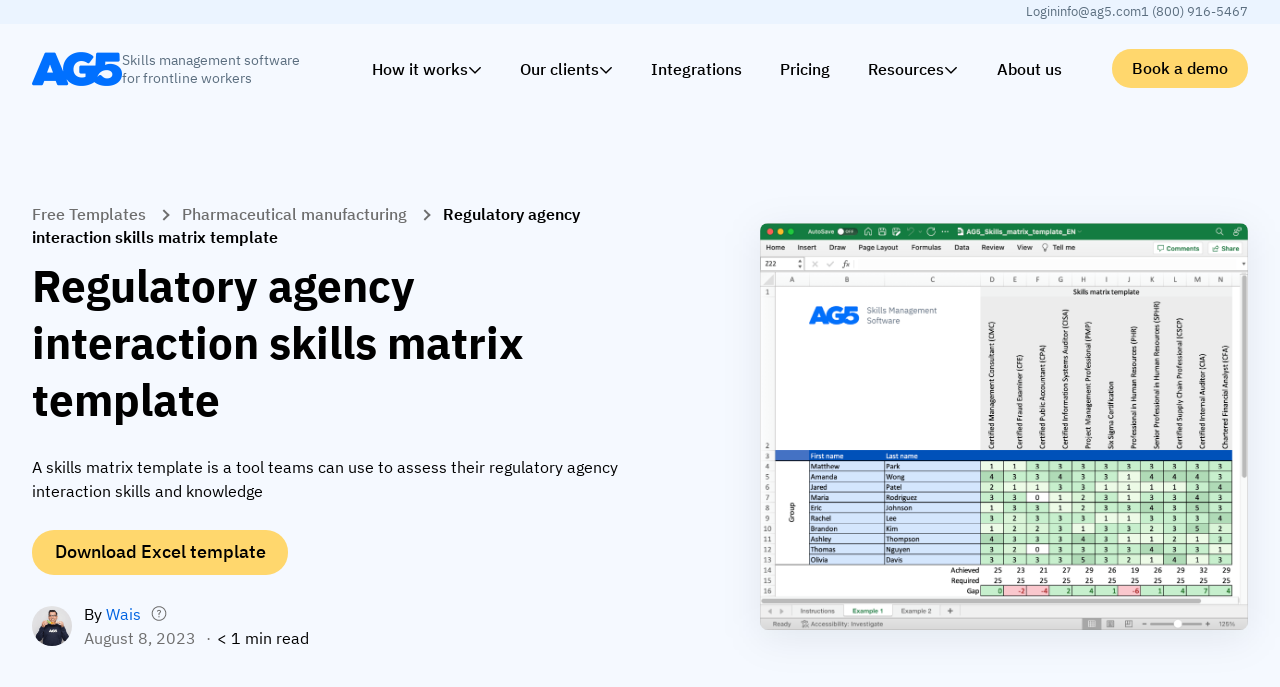

--- FILE ---
content_type: text/html; charset=UTF-8
request_url: https://www.ag5.com/templates/regulatory-agency-interaction-skills-matrix-template/
body_size: 237352
content:
<!DOCTYPE html>
<html lang="en-US">
<head>
    <meta charset="UTF-8"/>
    <meta name="viewport" content="width=device-width, initial-scale=1.0, maximum-scale=2.0"/>
    <meta http-equiv="X-UA-Compatible" content="IE=edge, chrome=1"/>
    <link rel="apple-touch-icon" sizes="57x57" href="https://www.ag5.com/wp-content/themes/ag5/assets/images/favicon/apple-icon-57x57.png">
    <link rel="apple-touch-icon" sizes="60x60" href="https://www.ag5.com/wp-content/themes/ag5/assets/images/favicon/apple-icon-60x60.png">
    <link rel="apple-touch-icon" sizes="72x72" href="https://www.ag5.com/wp-content/themes/ag5/assets/images/favicon/apple-icon-72x72.png">
    <link rel="apple-touch-icon" sizes="76x76" href="https://www.ag5.com/wp-content/themes/ag5/assets/images/favicon/apple-icon-76x76.png">
    <link rel="apple-touch-icon" sizes="114x114" href="https://www.ag5.com/wp-content/themes/ag5/assets/images/favicon/apple-icon-114x114.png">
    <link rel="apple-touch-icon" sizes="120x120" href="https://www.ag5.com/wp-content/themes/ag5/assets/images/favicon/apple-icon-120x120.png">
    <link rel="apple-touch-icon" sizes="144x144" href="https://www.ag5.com/wp-content/themes/ag5/assets/images/favicon/apple-icon-144x144.png">
    <link rel="apple-touch-icon" sizes="152x152" href="https://www.ag5.com/wp-content/themes/ag5/assets/images/favicon/apple-icon-152x152.png">
    <link rel="apple-touch-icon" sizes="180x180" href="https://www.ag5.com/wp-content/themes/ag5/assets/images/favicon/apple-icon-180x180.png">
    <link rel="icon" type="image/png" sizes="192x192" href="https://www.ag5.com/wp-content/themes/ag5/assets/images/favicon/android-icon-192x192.png">
    <link rel="icon" type="image/png" sizes="32x32" href="https://www.ag5.com/wp-content/themes/ag5/assets/images/favicon/favicon-32x32.png">
    <link rel="icon" type="image/png" sizes="96x96" href="https://www.ag5.com/wp-content/themes/ag5/assets/images/favicon/favicon-96x96.png">
    <link rel="icon" type="image/png" sizes="16x16" href="https://www.ag5.com/wp-content/themes/ag5/assets/images/favicon/favicon-16x16.png">
    <link rel="manifest" href="https://www.ag5.com/wp-content/themes/ag5/assets/images/favicon/manifest.json">
    <meta name="msapplication-TileColor" content="#ffffff">
    <meta name="msapplication-TileImage" content="https://www.ag5.com/wp-content/themes/ag5/assets/images/favicon/ms-icon-144x144.png">
    <meta name="theme-color" content="#0070FF">
    <meta name="msapplication-navbutton-color" content="#0070FF">
    <meta name="apple-mobile-web-app-capable" content="yes">
    <meta name="apple-mobile-web-app-status-bar-style" content="default">

    <meta name='robots' content='index, follow, max-image-preview:large, max-snippet:-1, max-video-preview:-1' />
<link rel="alternate" hreflang="en" href="https://www.ag5.com/templates/regulatory-agency-interaction-skills-matrix-template/" />
<link rel="alternate" hreflang="x-default" href="https://www.ag5.com/templates/regulatory-agency-interaction-skills-matrix-template/" />
<script id="cookie-law-info-gcm-var-js">
var _ckyGcm = {"status":true,"default_settings":[{"analytics":"granted","advertisement":"granted","functional":"granted","necessary":"granted","ad_user_data":"granted","ad_personalization":"granted","regions":"All"},{"analytics":"denied","advertisement":"denied","functional":"denied","necessary":"granted","ad_user_data":"denied","ad_personalization":"denied","regions":"AT,BE,BG,HR,CY,CZ,DK,EE,FI,FR,DE,GR,HU,IE,IT,LV,LT,LU,MT,NL,PL,PT,RO,SK,SI,ES,SE,IS,LI,NO,GB,CH,BR,ZA,KR,CA"}],"wait_for_update":2000,"url_passthrough":false,"ads_data_redaction":false}</script>
<script id="cookie-law-info-gcm-js" type="text/javascript" src="https://www.ag5.com/wp-content/plugins/cookie-law-info/lite/frontend/js/gcm.min.js"></script> <script id="cookieyes" type="text/javascript" src="https://cdn-cookieyes.com/client_data/b7afcbab1d93069b115013ed/script.js"></script>    <!-- Start VWO Common Smartcode -->
    <script data-jetpack-boost="ignore" type='text/javascript'>
        var _vwo_clicks = 10;
    </script>
    <!-- End VWO Common Smartcode -->
        <!-- Start VWO Async SmartCode -->
    <link rel="preconnect" href="https://dev.visualwebsiteoptimizer.com" />
    <script data-jetpack-boost="ignore" type='text/javascript' id='vwoCode'>
        /* Fix: wp-rocket (application/ld+json) */
        window._vwo_code || (function () {
            var w=window,
            d=document;
            var account_id=929152,
            version=2.2,
            settings_tolerance=2000,
            library_tolerance=2500,
            use_existing_jquery=false,
            platform='web',
            hide_element='body',
            hide_element_style='opacity:0 !important;filter:alpha(opacity=0) !important;background:none !important';
            /* DO NOT EDIT BELOW THIS LINE */
            if(f=!1,v=d.querySelector('#vwoCode'),cc={},-1<d.URL.indexOf('__vwo_disable__')||w._vwo_code)return;try{var e=JSON.parse(localStorage.getItem('_vwo_'+account_id+'_config'));cc=e&&'object'==typeof e?e:{}}catch(e){}function r(t){try{return decodeURIComponent(t)}catch(e){return t}}var s=function(){var e={combination:[],combinationChoose:[],split:[],exclude:[],uuid:null,consent:null,optOut:null},t=d.cookie||'';if(!t)return e;for(var n,i,o=/(?:^|;\s*)(?:(_vis_opt_exp_(\d+)_combi=([^;]*))|(_vis_opt_exp_(\d+)_combi_choose=([^;]*))|(_vis_opt_exp_(\d+)_split=([^:;]*))|(_vis_opt_exp_(\d+)_exclude=[^;]*)|(_vis_opt_out=([^;]*))|(_vwo_global_opt_out=[^;]*)|(_vwo_uuid=([^;]*))|(_vwo_consent=([^;]*)))/g;null!==(n=o.exec(t));)try{n[1]?e.combination.push({id:n[2],value:r(n[3])}):n[4]?e.combinationChoose.push({id:n[5],value:r(n[6])}):n[7]?e.split.push({id:n[8],value:r(n[9])}):n[10]?e.exclude.push({id:n[11]}):n[12]?e.optOut=r(n[13]):n[14]?e.optOut=!0:n[15]?e.uuid=r(n[16]):n[17]&&(i=r(n[18]),e.consent=i&&3<=i.length?i.substring(0,3):null)}catch(e){}return e}();function i(){var e=function(){if(w.VWO&&Array.isArray(w.VWO))for(var e=0;e<w.VWO.length;e++){var t=w.VWO[e];if(Array.isArray(t)&&('setVisitorId'===t[0]||'setSessionId'===t[0]))return!0}return!1}(),t='a='+account_id+'&u='+encodeURIComponent(w._vis_opt_url||d.URL)+'&vn='+version+'&ph=1'+('undefined'!=typeof platform?'&p='+platform:'')+'&st='+w.performance.now();e||((n=function(){var e,t=[],n={},i=w.VWO&&w.VWO.appliedCampaigns||{};for(e in i){var o=i[e]&&i[e].v;o&&(t.push(e+'-'+o+'-1'),n[e]=!0)}if(s&&s.combination)for(var r=0;r<s.combination.length;r++){var a=s.combination[r];n[a.id]||t.push(a.id+'-'+a.value)}return t.join('|')}())&&(t+='&c='+n),(n=function(){var e=[],t={};if(s&&s.combinationChoose)for(var n=0;n<s.combinationChoose.length;n++){var i=s.combinationChoose[n];e.push(i.id+'-'+i.value),t[i.id]=!0}if(s&&s.split)for(var o=0;o<s.split.length;o++)t[(i=s.split[o]).id]||e.push(i.id+'-'+i.value);return e.join('|')}())&&(t+='&cc='+n),(n=function(){var e={},t=[];if(w.VWO&&Array.isArray(w.VWO))for(var n=0;n<w.VWO.length;n++){var i=w.VWO[n];if(Array.isArray(i)&&'setVariation'===i[0]&&i[1]&&Array.isArray(i[1]))for(var o=0;o<i[1].length;o++){var r,a=i[1][o];a&&'object'==typeof a&&(r=a.e,a=a.v,r&&a&&(e[r]=a))}}for(r in e)t.push(r+'-'+e[r]);return t.join('|')}())&&(t+='&sv='+n)),s&&s.optOut&&(t+='&o='+s.optOut);var n=function(){var e=[],t={};if(s&&s.exclude)for(var n=0;n<s.exclude.length;n++){var i=s.exclude[n];t[i.id]||(e.push(i.id),t[i.id]=!0)}return e.join('|')}();return n&&(t+='&e='+n),s&&s.uuid&&(t+='&id='+s.uuid),s&&s.consent&&(t+='&consent='+s.consent),w.name&&-1<w.name.indexOf('_vis_preview')&&(t+='&pM=true'),w.VWO&&w.VWO.ed&&(t+='&ed='+w.VWO.ed),t}code={nonce:v&&v.nonce,use_existing_jquery:function(){return'undefined'!=typeof use_existing_jquery?use_existing_jquery:void 0},library_tolerance:function(){return'undefined'!=typeof library_tolerance?library_tolerance:void 0},settings_tolerance:function(){return cc.sT||settings_tolerance},hide_element_style:function(){return'{'+(cc.hES||hide_element_style)+'}'},hide_element:function(){return performance.getEntriesByName('first-contentful-paint')[0]?'':'string'==typeof cc.hE?cc.hE:hide_element},getVersion:function(){return version},finish:function(e){var t;f||(f=!0,(t=d.getElementById('_vis_opt_path_hides'))&&t.parentNode.removeChild(t),e&&((new Image).src='https://dev.visualwebsiteoptimizer.com/ee.gif?a='+account_id+e))},finished:function(){return f},addScript:function(e){var t=d.createElement('script');t.type='text/javascript',e.src?t.src=e.src:t.text=e.text,v&&t.setAttribute('nonce',v.nonce),d.getElementsByTagName('head')[0].appendChild(t)},load:function(e,t){t=t||{};var n=new XMLHttpRequest;n.open('GET',e,!0),n.withCredentials=!t.dSC,n.responseType=t.responseType||'text',n.onload=function(){if(t.onloadCb)return t.onloadCb(n,e);200===n.status?_vwo_code.addScript({text:n.responseText}):_vwo_code.finish('&e=loading_failure:'+e)},n.onerror=function(){if(t.onerrorCb)return t.onerrorCb(e);_vwo_code.finish('&e=loading_failure:'+e)},n.send()},init:function(){var e,t=this.settings_tolerance();w._vwo_settings_timer=setTimeout(function(){_vwo_code.finish()},t),'body'!==this.hide_element()?(n=d.createElement('style'),e=(t=this.hide_element())?t+this.hide_element_style():'',t=d.getElementsByTagName('head')[0],n.setAttribute('id','_vis_opt_path_hides'),v&&n.setAttribute('nonce',v.nonce),n.setAttribute('type','text/css'),n.styleSheet?n.styleSheet.cssText=e:n.appendChild(d.createTextNode(e)),t.appendChild(n)):(n=d.getElementsByTagName('head')[0],(e=d.createElement('div')).style.cssText='z-index: 2147483647 !important;position: fixed !important;left: 0 !important;top: 0 !important;width: 100% !important;height: 100% !important;background: white !important;',e.setAttribute('id','_vis_opt_path_hides'),e.classList.add('_vis_hide_layer'),n.parentNode.insertBefore(e,n.nextSibling));var n='https://dev.visualwebsiteoptimizer.com/j.php?'+i();-1!==w.location.search.indexOf('_vwo_xhr')?this.addScript({src:n}):this.load(n+'&x=true',{l:1})}};w._vwo_code=code;code.init();})();
    </script>
    <!-- End VWO Async SmartCode -->
    
	<!-- This site is optimized with the Yoast SEO Premium plugin v26.6 (Yoast SEO v26.6) - https://yoast.com/wordpress/plugins/seo/ -->
	<title>Regulatory agency interaction skills matrix template - AG5</title>
	<link rel="canonical" href="https://www.ag5.com/templates/regulatory-agency-interaction-skills-matrix-template/" />
	<meta property="og:locale" content="en_US" />
	<meta property="og:type" content="article" />
	<meta property="og:title" content="Regulatory agency interaction skills matrix template" />
	<meta property="og:url" content="https://www.ag5.com/templates/regulatory-agency-interaction-skills-matrix-template/" />
	<meta property="og:site_name" content="AG5" />
	<meta property="article:modified_time" content="2024-04-10T10:56:14+00:00" />
	<meta property="og:image" content="https://www.ag5.com/wp-content/uploads/2023/08/Regulatory-agency-interaction-skills-matrix-template.jpg" />
	<meta property="og:image:width" content="1000" />
	<meta property="og:image:height" content="667" />
	<meta property="og:image:type" content="image/jpeg" />
	<meta name="twitter:card" content="summary_large_image" />
	<meta name="twitter:site" content="@ag5_com" />
	<script type="application/ld+json" class="yoast-schema-graph">{"@context":"https://schema.org","@graph":[{"@type":"WebPage","@id":"https://www.ag5.com/templates/regulatory-agency-interaction-skills-matrix-template/","url":"https://www.ag5.com/templates/regulatory-agency-interaction-skills-matrix-template/","name":"Regulatory agency interaction skills matrix template - AG5","isPartOf":{"@id":"https://www.ag5.com/#website"},"primaryImageOfPage":{"@id":"https://www.ag5.com/templates/regulatory-agency-interaction-skills-matrix-template/#primaryimage"},"image":{"@id":"https://www.ag5.com/templates/regulatory-agency-interaction-skills-matrix-template/#primaryimage"},"thumbnailUrl":"https://www.ag5.com/wp-content/uploads/2023/08/Regulatory-agency-interaction-skills-matrix-template.jpg","datePublished":"2023-08-08T16:56:08+00:00","dateModified":"2024-04-10T10:56:14+00:00","inLanguage":"en-US","potentialAction":[{"@type":"ReadAction","target":["https://www.ag5.com/templates/regulatory-agency-interaction-skills-matrix-template/"]}]},{"@type":"ImageObject","inLanguage":"en-US","@id":"https://www.ag5.com/templates/regulatory-agency-interaction-skills-matrix-template/#primaryimage","url":"https://www.ag5.com/wp-content/uploads/2023/08/Regulatory-agency-interaction-skills-matrix-template.jpg","contentUrl":"https://www.ag5.com/wp-content/uploads/2023/08/Regulatory-agency-interaction-skills-matrix-template.jpg","width":1000,"height":667,"caption":"Regulatory agency interaction skills matrix template"},{"@type":"WebSite","@id":"https://www.ag5.com/#website","url":"https://www.ag5.com/","name":"AG5","description":"Skills management software voor productiebedrijven","publisher":{"@id":"https://www.ag5.com/#organization"},"potentialAction":[{"@type":"SearchAction","target":{"@type":"EntryPoint","urlTemplate":"https://www.ag5.com/?s={search_term_string}"},"query-input":{"@type":"PropertyValueSpecification","valueRequired":true,"valueName":"search_term_string"}}],"inLanguage":"en-US"},{"@type":"Organization","@id":"https://www.ag5.com/#organization","name":"AG5 Skills Management Software","alternateName":"AG5","url":"https://www.ag5.com/","logo":{"@type":"ImageObject","inLanguage":"en-US","@id":"https://www.ag5.com/#/schema/logo/image/","url":"https://www.ag5.com/wp-content/uploads/2024/01/ag5-square.png","contentUrl":"https://www.ag5.com/wp-content/uploads/2024/01/ag5-square.png","width":696,"height":696,"caption":"AG5 Skills Management Software"},"image":{"@id":"https://www.ag5.com/#/schema/logo/image/"},"sameAs":["https://x.com/ag5_com","https://www.linkedin.com/company/ag5/"],"description":"AG5 is a leading provider of skills management software for organizations","contactPoint":[{"@type":"ContactPoint","email":"info@ag5.com","contactType":"General inquiries"},{"@type":"ContactPoint","telephone":"+31 20 463 09 42","contactType":"General inquiries"}]}]}</script>
	<!-- / Yoast SEO Premium plugin. -->


<link rel='dns-prefetch' href='//static.addtoany.com' />
<link rel='dns-prefetch' href='//js-eu1.hs-scripts.com' />
<link rel='dns-prefetch' href='//unpkg.com' />
<link rel="alternate" title="oEmbed (JSON)" type="application/json+oembed" href="https://www.ag5.com/wp-json/oembed/1.0/embed?url=https%3A%2F%2Fwww.ag5.com%2Ftemplates%2Fregulatory-agency-interaction-skills-matrix-template%2F" />
<link rel="alternate" title="oEmbed (XML)" type="text/xml+oembed" href="https://www.ag5.com/wp-json/oembed/1.0/embed?url=https%3A%2F%2Fwww.ag5.com%2Ftemplates%2Fregulatory-agency-interaction-skills-matrix-template%2F&#038;format=xml" />
<style id='wp-img-auto-sizes-contain-inline-css' type='text/css'>
img:is([sizes=auto i],[sizes^="auto," i]){contain-intrinsic-size:3000px 1500px}
/*# sourceURL=wp-img-auto-sizes-contain-inline-css */
</style>
<link rel='stylesheet' media='print' onload="this.media='all'" id='addtoany-css' href='https://www.ag5.com/wp-content/plugins/add-to-any/addtoany.min.css?ver=1.16' type='text/css' media='all' />
<link rel='stylesheet' id='vo.stylesheet-css' href='https://www.ag5.com/wp-content/themes/ag5/style.css?ver=1769083565' type='text/css' media='all' />
<script type="text/javascript" src="https://www.ag5.com/wp-includes/js/jquery/jquery.min.js?ver=3.7.1" id="jquery-core-js"></script>
<script type="text/javascript" src="https://www.ag5.com/wp-includes/js/jquery/jquery-migrate.min.js?ver=3.4.1" id="jquery-migrate-js"></script>
<link rel="EditURI" type="application/rsd+xml" title="RSD" href="https://www.ag5.com/xmlrpc.php?rsd" />
<link rel='shortlink' href='https://www.ag5.com/?p=26130' />
			<!-- DO NOT COPY THIS SNIPPET! Start of Page Analytics Tracking for HubSpot WordPress plugin v11.3.33-->
			<script class="hsq-set-content-id" data-content-id="blog-post">
				var _hsq = _hsq || [];
				_hsq.push(["setContentType", "blog-post"]);
			</script>
			<!-- DO NOT COPY THIS SNIPPET! End of Page Analytics Tracking for HubSpot WordPress plugin -->
					<script type="text/javascript">
				(function(c,l,a,r,i,t,y){
					c[a]=c[a]||function(){(c[a].q=c[a].q||[]).push(arguments)};t=l.createElement(r);t.async=1;
					t.src="https://www.clarity.ms/tag/"+i+"?ref=wordpress";y=l.getElementsByTagName(r)[0];y.parentNode.insertBefore(t,y);
				})(window, document, "clarity", "script", "sfygfdfg1o");
		</script>
			<script>
		window.dataLayer = window.dataLayer || [];

		dataLayer.push({"pageLanguage":"en","pageSlugEnglish":"regulatory-agency-interaction-skills-matrix-template","pagePostType":"ag5-template","pagePostType2":"single-ag5-template","pagePostDate":"08.08.2023","pagePostDateYear":"2023","pagePostDateMonth":"08","pagePostDateDay":"08","pagePostDateDayName":"Tuesday","pagePostDateHour":"18","pagePostDateMinute":"56","pagePostDateIso":"2023-08-08T18:56:08+02:00","pagePostDateUnix":1691520968});
	</script>

	<!-- Google Tag Manager -->
	<script>
        (function (w, d, s, l, i) {
            w[l] = w[l] || [];
            w[l].push({
                'gtm.start': new Date().getTime(),
                event: 'gtm.js'
            });
            var f = d.getElementsByTagName(s)[0],
                j = d.createElement(s),
                dl = l != 'dataLayer' ? '&l=' + l : '';
            j.async = true;
            j.src =
                'https://www.googletagmanager.com/gtm.js?id=' + i + dl + '&gtm_auth=76fHE109-netm8exbXinHQ&gtm_preview=env-2&gtm_cookies_win=x';
            f.parentNode.insertBefore(j, f);
        })(window, document, 'script', 'dataLayer', 'GTM-NGLBQB2');
	</script>
	<!-- End Google Tag Manager -->
			<style type="text/css" id="wp-custom-css">
			/* Easy Table of Contents Plugin Customization */
#ez-toc-container {
    border: none;
    border-radius: 0;
    padding: 30px;
    margin-top: 30px;
    margin-bottom: 30px;
}

div#ez-toc-container {
    padding-right: 30px;
}

div#ez-toc-container ul {
    margin-left: 1.5em;
}

div#ez-toc-container ul li:before {
    color: #cecece;
    content: "➤";
    position: absolute;
    margin-left: -1.5em;
}

#ez-toc-container a:hover {
    text-decoration: none;
}
		</style>
		<style id='wp-block-image-inline-css' type='text/css'>
.wp-block-image>a,.wp-block-image>figure>a{display:inline-block}.wp-block-image img{box-sizing:border-box;height:auto;max-width:100%;vertical-align:bottom}@media not (prefers-reduced-motion){.wp-block-image img.hide{visibility:hidden}.wp-block-image img.show{animation:show-content-image .4s}}.wp-block-image[style*=border-radius] img,.wp-block-image[style*=border-radius]>a{border-radius:inherit}.wp-block-image.has-custom-border img{box-sizing:border-box}.wp-block-image.aligncenter{text-align:center}.wp-block-image.alignfull>a,.wp-block-image.alignwide>a{width:100%}.wp-block-image.alignfull img,.wp-block-image.alignwide img{height:auto;width:100%}.wp-block-image .aligncenter,.wp-block-image .alignleft,.wp-block-image .alignright,.wp-block-image.aligncenter,.wp-block-image.alignleft,.wp-block-image.alignright{display:table}.wp-block-image .aligncenter>figcaption,.wp-block-image .alignleft>figcaption,.wp-block-image .alignright>figcaption,.wp-block-image.aligncenter>figcaption,.wp-block-image.alignleft>figcaption,.wp-block-image.alignright>figcaption{caption-side:bottom;display:table-caption}.wp-block-image .alignleft{float:left;margin:.5em 1em .5em 0}.wp-block-image .alignright{float:right;margin:.5em 0 .5em 1em}.wp-block-image .aligncenter{margin-left:auto;margin-right:auto}.wp-block-image :where(figcaption){margin-bottom:1em;margin-top:.5em}.wp-block-image.is-style-circle-mask img{border-radius:9999px}@supports ((-webkit-mask-image:none) or (mask-image:none)) or (-webkit-mask-image:none){.wp-block-image.is-style-circle-mask img{border-radius:0;-webkit-mask-image:url('data:image/svg+xml;utf8,<svg viewBox="0 0 100 100" xmlns="http://www.w3.org/2000/svg"><circle cx="50" cy="50" r="50"/></svg>');mask-image:url('data:image/svg+xml;utf8,<svg viewBox="0 0 100 100" xmlns="http://www.w3.org/2000/svg"><circle cx="50" cy="50" r="50"/></svg>');mask-mode:alpha;-webkit-mask-position:center;mask-position:center;-webkit-mask-repeat:no-repeat;mask-repeat:no-repeat;-webkit-mask-size:contain;mask-size:contain}}:root :where(.wp-block-image.is-style-rounded img,.wp-block-image .is-style-rounded img){border-radius:9999px}.wp-block-image figure{margin:0}.wp-lightbox-container{display:flex;flex-direction:column;position:relative}.wp-lightbox-container img{cursor:zoom-in}.wp-lightbox-container img:hover+button{opacity:1}.wp-lightbox-container button{align-items:center;backdrop-filter:blur(16px) saturate(180%);background-color:#5a5a5a40;border:none;border-radius:4px;cursor:zoom-in;display:flex;height:20px;justify-content:center;opacity:0;padding:0;position:absolute;right:16px;text-align:center;top:16px;width:20px;z-index:100}@media not (prefers-reduced-motion){.wp-lightbox-container button{transition:opacity .2s ease}}.wp-lightbox-container button:focus-visible{outline:3px auto #5a5a5a40;outline:3px auto -webkit-focus-ring-color;outline-offset:3px}.wp-lightbox-container button:hover{cursor:pointer;opacity:1}.wp-lightbox-container button:focus{opacity:1}.wp-lightbox-container button:focus,.wp-lightbox-container button:hover,.wp-lightbox-container button:not(:hover):not(:active):not(.has-background){background-color:#5a5a5a40;border:none}.wp-lightbox-overlay{box-sizing:border-box;cursor:zoom-out;height:100vh;left:0;overflow:hidden;position:fixed;top:0;visibility:hidden;width:100%;z-index:100000}.wp-lightbox-overlay .close-button{align-items:center;cursor:pointer;display:flex;justify-content:center;min-height:40px;min-width:40px;padding:0;position:absolute;right:calc(env(safe-area-inset-right) + 16px);top:calc(env(safe-area-inset-top) + 16px);z-index:5000000}.wp-lightbox-overlay .close-button:focus,.wp-lightbox-overlay .close-button:hover,.wp-lightbox-overlay .close-button:not(:hover):not(:active):not(.has-background){background:none;border:none}.wp-lightbox-overlay .lightbox-image-container{height:var(--wp--lightbox-container-height);left:50%;overflow:hidden;position:absolute;top:50%;transform:translate(-50%,-50%);transform-origin:top left;width:var(--wp--lightbox-container-width);z-index:9999999999}.wp-lightbox-overlay .wp-block-image{align-items:center;box-sizing:border-box;display:flex;height:100%;justify-content:center;margin:0;position:relative;transform-origin:0 0;width:100%;z-index:3000000}.wp-lightbox-overlay .wp-block-image img{height:var(--wp--lightbox-image-height);min-height:var(--wp--lightbox-image-height);min-width:var(--wp--lightbox-image-width);width:var(--wp--lightbox-image-width)}.wp-lightbox-overlay .wp-block-image figcaption{display:none}.wp-lightbox-overlay button{background:none;border:none}.wp-lightbox-overlay .scrim{background-color:#fff;height:100%;opacity:.9;position:absolute;width:100%;z-index:2000000}.wp-lightbox-overlay.active{visibility:visible}@media not (prefers-reduced-motion){.wp-lightbox-overlay.active{animation:turn-on-visibility .25s both}.wp-lightbox-overlay.active img{animation:turn-on-visibility .35s both}.wp-lightbox-overlay.show-closing-animation:not(.active){animation:turn-off-visibility .35s both}.wp-lightbox-overlay.show-closing-animation:not(.active) img{animation:turn-off-visibility .25s both}.wp-lightbox-overlay.zoom.active{animation:none;opacity:1;visibility:visible}.wp-lightbox-overlay.zoom.active .lightbox-image-container{animation:lightbox-zoom-in .4s}.wp-lightbox-overlay.zoom.active .lightbox-image-container img{animation:none}.wp-lightbox-overlay.zoom.active .scrim{animation:turn-on-visibility .4s forwards}.wp-lightbox-overlay.zoom.show-closing-animation:not(.active){animation:none}.wp-lightbox-overlay.zoom.show-closing-animation:not(.active) .lightbox-image-container{animation:lightbox-zoom-out .4s}.wp-lightbox-overlay.zoom.show-closing-animation:not(.active) .lightbox-image-container img{animation:none}.wp-lightbox-overlay.zoom.show-closing-animation:not(.active) .scrim{animation:turn-off-visibility .4s forwards}}@keyframes show-content-image{0%{visibility:hidden}99%{visibility:hidden}to{visibility:visible}}@keyframes turn-on-visibility{0%{opacity:0}to{opacity:1}}@keyframes turn-off-visibility{0%{opacity:1;visibility:visible}99%{opacity:0;visibility:visible}to{opacity:0;visibility:hidden}}@keyframes lightbox-zoom-in{0%{transform:translate(calc((-100vw + var(--wp--lightbox-scrollbar-width))/2 + var(--wp--lightbox-initial-left-position)),calc(-50vh + var(--wp--lightbox-initial-top-position))) scale(var(--wp--lightbox-scale))}to{transform:translate(-50%,-50%) scale(1)}}@keyframes lightbox-zoom-out{0%{transform:translate(-50%,-50%) scale(1);visibility:visible}99%{visibility:visible}to{transform:translate(calc((-100vw + var(--wp--lightbox-scrollbar-width))/2 + var(--wp--lightbox-initial-left-position)),calc(-50vh + var(--wp--lightbox-initial-top-position))) scale(var(--wp--lightbox-scale));visibility:hidden}}
/*# sourceURL=https://www.ag5.com/wp-includes/blocks/image/style.min.css */
</style>
<style id='wp-block-columns-inline-css' type='text/css'>
.wp-block-columns{box-sizing:border-box;display:flex;flex-wrap:wrap!important}@media (min-width:782px){.wp-block-columns{flex-wrap:nowrap!important}}.wp-block-columns{align-items:normal!important}.wp-block-columns.are-vertically-aligned-top{align-items:flex-start}.wp-block-columns.are-vertically-aligned-center{align-items:center}.wp-block-columns.are-vertically-aligned-bottom{align-items:flex-end}@media (max-width:781px){.wp-block-columns:not(.is-not-stacked-on-mobile)>.wp-block-column{flex-basis:100%!important}}@media (min-width:782px){.wp-block-columns:not(.is-not-stacked-on-mobile)>.wp-block-column{flex-basis:0;flex-grow:1}.wp-block-columns:not(.is-not-stacked-on-mobile)>.wp-block-column[style*=flex-basis]{flex-grow:0}}.wp-block-columns.is-not-stacked-on-mobile{flex-wrap:nowrap!important}.wp-block-columns.is-not-stacked-on-mobile>.wp-block-column{flex-basis:0;flex-grow:1}.wp-block-columns.is-not-stacked-on-mobile>.wp-block-column[style*=flex-basis]{flex-grow:0}:where(.wp-block-columns){margin-bottom:1.75em}:where(.wp-block-columns.has-background){padding:1.25em 2.375em}.wp-block-column{flex-grow:1;min-width:0;overflow-wrap:break-word;word-break:break-word}.wp-block-column.is-vertically-aligned-top{align-self:flex-start}.wp-block-column.is-vertically-aligned-center{align-self:center}.wp-block-column.is-vertically-aligned-bottom{align-self:flex-end}.wp-block-column.is-vertically-aligned-stretch{align-self:stretch}.wp-block-column.is-vertically-aligned-bottom,.wp-block-column.is-vertically-aligned-center,.wp-block-column.is-vertically-aligned-top{width:100%}
/*# sourceURL=https://www.ag5.com/wp-includes/blocks/columns/style.min.css */
</style>
<style id='wp-block-group-inline-css' type='text/css'>
.wp-block-group{box-sizing:border-box}:where(.wp-block-group.wp-block-group-is-layout-constrained){position:relative}
/*# sourceURL=https://www.ag5.com/wp-includes/blocks/group/style.min.css */
</style>
<style id='wp-block-paragraph-inline-css' type='text/css'>
.is-small-text{font-size:.875em}.is-regular-text{font-size:1em}.is-large-text{font-size:2.25em}.is-larger-text{font-size:3em}.has-drop-cap:not(:focus):first-letter{float:left;font-size:8.4em;font-style:normal;font-weight:100;line-height:.68;margin:.05em .1em 0 0;text-transform:uppercase}body.rtl .has-drop-cap:not(:focus):first-letter{float:none;margin-left:.1em}p.has-drop-cap.has-background{overflow:hidden}:root :where(p.has-background){padding:1.25em 2.375em}:where(p.has-text-color:not(.has-link-color)) a{color:inherit}p.has-text-align-left[style*="writing-mode:vertical-lr"],p.has-text-align-right[style*="writing-mode:vertical-rl"]{rotate:180deg}
/*# sourceURL=https://www.ag5.com/wp-includes/blocks/paragraph/style.min.css */
</style>
<style id='wp-block-social-links-inline-css' type='text/css'>
.wp-block-social-links{background:none;box-sizing:border-box;margin-left:0;padding-left:0;padding-right:0;text-indent:0}.wp-block-social-links .wp-social-link a,.wp-block-social-links .wp-social-link a:hover{border-bottom:0;box-shadow:none;text-decoration:none}.wp-block-social-links .wp-social-link svg{height:1em;width:1em}.wp-block-social-links .wp-social-link span:not(.screen-reader-text){font-size:.65em;margin-left:.5em;margin-right:.5em}.wp-block-social-links.has-small-icon-size{font-size:16px}.wp-block-social-links,.wp-block-social-links.has-normal-icon-size{font-size:24px}.wp-block-social-links.has-large-icon-size{font-size:36px}.wp-block-social-links.has-huge-icon-size{font-size:48px}.wp-block-social-links.aligncenter{display:flex;justify-content:center}.wp-block-social-links.alignright{justify-content:flex-end}.wp-block-social-link{border-radius:9999px;display:block}@media not (prefers-reduced-motion){.wp-block-social-link{transition:transform .1s ease}}.wp-block-social-link{height:auto}.wp-block-social-link a{align-items:center;display:flex;line-height:0}.wp-block-social-link:hover{transform:scale(1.1)}.wp-block-social-links .wp-block-social-link.wp-social-link{display:inline-block;margin:0;padding:0}.wp-block-social-links .wp-block-social-link.wp-social-link .wp-block-social-link-anchor,.wp-block-social-links .wp-block-social-link.wp-social-link .wp-block-social-link-anchor svg,.wp-block-social-links .wp-block-social-link.wp-social-link .wp-block-social-link-anchor:active,.wp-block-social-links .wp-block-social-link.wp-social-link .wp-block-social-link-anchor:hover,.wp-block-social-links .wp-block-social-link.wp-social-link .wp-block-social-link-anchor:visited{color:currentColor;fill:currentColor}:where(.wp-block-social-links:not(.is-style-logos-only)) .wp-social-link{background-color:#f0f0f0;color:#444}:where(.wp-block-social-links:not(.is-style-logos-only)) .wp-social-link-amazon{background-color:#f90;color:#fff}:where(.wp-block-social-links:not(.is-style-logos-only)) .wp-social-link-bandcamp{background-color:#1ea0c3;color:#fff}:where(.wp-block-social-links:not(.is-style-logos-only)) .wp-social-link-behance{background-color:#0757fe;color:#fff}:where(.wp-block-social-links:not(.is-style-logos-only)) .wp-social-link-bluesky{background-color:#0a7aff;color:#fff}:where(.wp-block-social-links:not(.is-style-logos-only)) .wp-social-link-codepen{background-color:#1e1f26;color:#fff}:where(.wp-block-social-links:not(.is-style-logos-only)) .wp-social-link-deviantart{background-color:#02e49b;color:#fff}:where(.wp-block-social-links:not(.is-style-logos-only)) .wp-social-link-discord{background-color:#5865f2;color:#fff}:where(.wp-block-social-links:not(.is-style-logos-only)) .wp-social-link-dribbble{background-color:#e94c89;color:#fff}:where(.wp-block-social-links:not(.is-style-logos-only)) .wp-social-link-dropbox{background-color:#4280ff;color:#fff}:where(.wp-block-social-links:not(.is-style-logos-only)) .wp-social-link-etsy{background-color:#f45800;color:#fff}:where(.wp-block-social-links:not(.is-style-logos-only)) .wp-social-link-facebook{background-color:#0866ff;color:#fff}:where(.wp-block-social-links:not(.is-style-logos-only)) .wp-social-link-fivehundredpx{background-color:#000;color:#fff}:where(.wp-block-social-links:not(.is-style-logos-only)) .wp-social-link-flickr{background-color:#0461dd;color:#fff}:where(.wp-block-social-links:not(.is-style-logos-only)) .wp-social-link-foursquare{background-color:#e65678;color:#fff}:where(.wp-block-social-links:not(.is-style-logos-only)) .wp-social-link-github{background-color:#24292d;color:#fff}:where(.wp-block-social-links:not(.is-style-logos-only)) .wp-social-link-goodreads{background-color:#eceadd;color:#382110}:where(.wp-block-social-links:not(.is-style-logos-only)) .wp-social-link-google{background-color:#ea4434;color:#fff}:where(.wp-block-social-links:not(.is-style-logos-only)) .wp-social-link-gravatar{background-color:#1d4fc4;color:#fff}:where(.wp-block-social-links:not(.is-style-logos-only)) .wp-social-link-instagram{background-color:#f00075;color:#fff}:where(.wp-block-social-links:not(.is-style-logos-only)) .wp-social-link-lastfm{background-color:#e21b24;color:#fff}:where(.wp-block-social-links:not(.is-style-logos-only)) .wp-social-link-linkedin{background-color:#0d66c2;color:#fff}:where(.wp-block-social-links:not(.is-style-logos-only)) .wp-social-link-mastodon{background-color:#3288d4;color:#fff}:where(.wp-block-social-links:not(.is-style-logos-only)) .wp-social-link-medium{background-color:#000;color:#fff}:where(.wp-block-social-links:not(.is-style-logos-only)) .wp-social-link-meetup{background-color:#f6405f;color:#fff}:where(.wp-block-social-links:not(.is-style-logos-only)) .wp-social-link-patreon{background-color:#000;color:#fff}:where(.wp-block-social-links:not(.is-style-logos-only)) .wp-social-link-pinterest{background-color:#e60122;color:#fff}:where(.wp-block-social-links:not(.is-style-logos-only)) .wp-social-link-pocket{background-color:#ef4155;color:#fff}:where(.wp-block-social-links:not(.is-style-logos-only)) .wp-social-link-reddit{background-color:#ff4500;color:#fff}:where(.wp-block-social-links:not(.is-style-logos-only)) .wp-social-link-skype{background-color:#0478d7;color:#fff}:where(.wp-block-social-links:not(.is-style-logos-only)) .wp-social-link-snapchat{background-color:#fefc00;color:#fff;stroke:#000}:where(.wp-block-social-links:not(.is-style-logos-only)) .wp-social-link-soundcloud{background-color:#ff5600;color:#fff}:where(.wp-block-social-links:not(.is-style-logos-only)) .wp-social-link-spotify{background-color:#1bd760;color:#fff}:where(.wp-block-social-links:not(.is-style-logos-only)) .wp-social-link-telegram{background-color:#2aabee;color:#fff}:where(.wp-block-social-links:not(.is-style-logos-only)) .wp-social-link-threads{background-color:#000;color:#fff}:where(.wp-block-social-links:not(.is-style-logos-only)) .wp-social-link-tiktok{background-color:#000;color:#fff}:where(.wp-block-social-links:not(.is-style-logos-only)) .wp-social-link-tumblr{background-color:#011835;color:#fff}:where(.wp-block-social-links:not(.is-style-logos-only)) .wp-social-link-twitch{background-color:#6440a4;color:#fff}:where(.wp-block-social-links:not(.is-style-logos-only)) .wp-social-link-twitter{background-color:#1da1f2;color:#fff}:where(.wp-block-social-links:not(.is-style-logos-only)) .wp-social-link-vimeo{background-color:#1eb7ea;color:#fff}:where(.wp-block-social-links:not(.is-style-logos-only)) .wp-social-link-vk{background-color:#4680c2;color:#fff}:where(.wp-block-social-links:not(.is-style-logos-only)) .wp-social-link-wordpress{background-color:#3499cd;color:#fff}:where(.wp-block-social-links:not(.is-style-logos-only)) .wp-social-link-whatsapp{background-color:#25d366;color:#fff}:where(.wp-block-social-links:not(.is-style-logos-only)) .wp-social-link-x{background-color:#000;color:#fff}:where(.wp-block-social-links:not(.is-style-logos-only)) .wp-social-link-yelp{background-color:#d32422;color:#fff}:where(.wp-block-social-links:not(.is-style-logos-only)) .wp-social-link-youtube{background-color:red;color:#fff}:where(.wp-block-social-links.is-style-logos-only) .wp-social-link{background:none}:where(.wp-block-social-links.is-style-logos-only) .wp-social-link svg{height:1.25em;width:1.25em}:where(.wp-block-social-links.is-style-logos-only) .wp-social-link-amazon{color:#f90}:where(.wp-block-social-links.is-style-logos-only) .wp-social-link-bandcamp{color:#1ea0c3}:where(.wp-block-social-links.is-style-logos-only) .wp-social-link-behance{color:#0757fe}:where(.wp-block-social-links.is-style-logos-only) .wp-social-link-bluesky{color:#0a7aff}:where(.wp-block-social-links.is-style-logos-only) .wp-social-link-codepen{color:#1e1f26}:where(.wp-block-social-links.is-style-logos-only) .wp-social-link-deviantart{color:#02e49b}:where(.wp-block-social-links.is-style-logos-only) .wp-social-link-discord{color:#5865f2}:where(.wp-block-social-links.is-style-logos-only) .wp-social-link-dribbble{color:#e94c89}:where(.wp-block-social-links.is-style-logos-only) .wp-social-link-dropbox{color:#4280ff}:where(.wp-block-social-links.is-style-logos-only) .wp-social-link-etsy{color:#f45800}:where(.wp-block-social-links.is-style-logos-only) .wp-social-link-facebook{color:#0866ff}:where(.wp-block-social-links.is-style-logos-only) .wp-social-link-fivehundredpx{color:#000}:where(.wp-block-social-links.is-style-logos-only) .wp-social-link-flickr{color:#0461dd}:where(.wp-block-social-links.is-style-logos-only) .wp-social-link-foursquare{color:#e65678}:where(.wp-block-social-links.is-style-logos-only) .wp-social-link-github{color:#24292d}:where(.wp-block-social-links.is-style-logos-only) .wp-social-link-goodreads{color:#382110}:where(.wp-block-social-links.is-style-logos-only) .wp-social-link-google{color:#ea4434}:where(.wp-block-social-links.is-style-logos-only) .wp-social-link-gravatar{color:#1d4fc4}:where(.wp-block-social-links.is-style-logos-only) .wp-social-link-instagram{color:#f00075}:where(.wp-block-social-links.is-style-logos-only) .wp-social-link-lastfm{color:#e21b24}:where(.wp-block-social-links.is-style-logos-only) .wp-social-link-linkedin{color:#0d66c2}:where(.wp-block-social-links.is-style-logos-only) .wp-social-link-mastodon{color:#3288d4}:where(.wp-block-social-links.is-style-logos-only) .wp-social-link-medium{color:#000}:where(.wp-block-social-links.is-style-logos-only) .wp-social-link-meetup{color:#f6405f}:where(.wp-block-social-links.is-style-logos-only) .wp-social-link-patreon{color:#000}:where(.wp-block-social-links.is-style-logos-only) .wp-social-link-pinterest{color:#e60122}:where(.wp-block-social-links.is-style-logos-only) .wp-social-link-pocket{color:#ef4155}:where(.wp-block-social-links.is-style-logos-only) .wp-social-link-reddit{color:#ff4500}:where(.wp-block-social-links.is-style-logos-only) .wp-social-link-skype{color:#0478d7}:where(.wp-block-social-links.is-style-logos-only) .wp-social-link-snapchat{color:#fff;stroke:#000}:where(.wp-block-social-links.is-style-logos-only) .wp-social-link-soundcloud{color:#ff5600}:where(.wp-block-social-links.is-style-logos-only) .wp-social-link-spotify{color:#1bd760}:where(.wp-block-social-links.is-style-logos-only) .wp-social-link-telegram{color:#2aabee}:where(.wp-block-social-links.is-style-logos-only) .wp-social-link-threads{color:#000}:where(.wp-block-social-links.is-style-logos-only) .wp-social-link-tiktok{color:#000}:where(.wp-block-social-links.is-style-logos-only) .wp-social-link-tumblr{color:#011835}:where(.wp-block-social-links.is-style-logos-only) .wp-social-link-twitch{color:#6440a4}:where(.wp-block-social-links.is-style-logos-only) .wp-social-link-twitter{color:#1da1f2}:where(.wp-block-social-links.is-style-logos-only) .wp-social-link-vimeo{color:#1eb7ea}:where(.wp-block-social-links.is-style-logos-only) .wp-social-link-vk{color:#4680c2}:where(.wp-block-social-links.is-style-logos-only) .wp-social-link-whatsapp{color:#25d366}:where(.wp-block-social-links.is-style-logos-only) .wp-social-link-wordpress{color:#3499cd}:where(.wp-block-social-links.is-style-logos-only) .wp-social-link-x{color:#000}:where(.wp-block-social-links.is-style-logos-only) .wp-social-link-yelp{color:#d32422}:where(.wp-block-social-links.is-style-logos-only) .wp-social-link-youtube{color:red}.wp-block-social-links.is-style-pill-shape .wp-social-link{width:auto}:root :where(.wp-block-social-links .wp-social-link a){padding:.25em}:root :where(.wp-block-social-links.is-style-logos-only .wp-social-link a){padding:0}:root :where(.wp-block-social-links.is-style-pill-shape .wp-social-link a){padding-left:.6666666667em;padding-right:.6666666667em}.wp-block-social-links:not(.has-icon-color):not(.has-icon-background-color) .wp-social-link-snapchat .wp-block-social-link-label{color:#000}
/*# sourceURL=https://www.ag5.com/wp-includes/blocks/social-links/style.min.css */
</style>
<style id='wp-block-spacer-inline-css' type='text/css'>
.wp-block-spacer{clear:both}
/*# sourceURL=https://www.ag5.com/wp-includes/blocks/spacer/style.min.css */
</style>
<style id='global-styles-inline-css' type='text/css'>
:root{--wp--preset--aspect-ratio--square: 1;--wp--preset--aspect-ratio--4-3: 4/3;--wp--preset--aspect-ratio--3-4: 3/4;--wp--preset--aspect-ratio--3-2: 3/2;--wp--preset--aspect-ratio--2-3: 2/3;--wp--preset--aspect-ratio--16-9: 16/9;--wp--preset--aspect-ratio--9-16: 9/16;--wp--preset--color--black: #000000;--wp--preset--color--cyan-bluish-gray: #abb8c3;--wp--preset--color--white: #ffffff;--wp--preset--color--pale-pink: #f78da7;--wp--preset--color--vivid-red: #cf2e2e;--wp--preset--color--luminous-vivid-orange: #ff6900;--wp--preset--color--luminous-vivid-amber: #fcb900;--wp--preset--color--light-green-cyan: #7bdcb5;--wp--preset--color--vivid-green-cyan: #00d084;--wp--preset--color--pale-cyan-blue: #8ed1fc;--wp--preset--color--vivid-cyan-blue: #0693e3;--wp--preset--color--vivid-purple: #9b51e0;--wp--preset--gradient--vivid-cyan-blue-to-vivid-purple: linear-gradient(135deg,rgb(6,147,227) 0%,rgb(155,81,224) 100%);--wp--preset--gradient--light-green-cyan-to-vivid-green-cyan: linear-gradient(135deg,rgb(122,220,180) 0%,rgb(0,208,130) 100%);--wp--preset--gradient--luminous-vivid-amber-to-luminous-vivid-orange: linear-gradient(135deg,rgb(252,185,0) 0%,rgb(255,105,0) 100%);--wp--preset--gradient--luminous-vivid-orange-to-vivid-red: linear-gradient(135deg,rgb(255,105,0) 0%,rgb(207,46,46) 100%);--wp--preset--gradient--very-light-gray-to-cyan-bluish-gray: linear-gradient(135deg,rgb(238,238,238) 0%,rgb(169,184,195) 100%);--wp--preset--gradient--cool-to-warm-spectrum: linear-gradient(135deg,rgb(74,234,220) 0%,rgb(151,120,209) 20%,rgb(207,42,186) 40%,rgb(238,44,130) 60%,rgb(251,105,98) 80%,rgb(254,248,76) 100%);--wp--preset--gradient--blush-light-purple: linear-gradient(135deg,rgb(255,206,236) 0%,rgb(152,150,240) 100%);--wp--preset--gradient--blush-bordeaux: linear-gradient(135deg,rgb(254,205,165) 0%,rgb(254,45,45) 50%,rgb(107,0,62) 100%);--wp--preset--gradient--luminous-dusk: linear-gradient(135deg,rgb(255,203,112) 0%,rgb(199,81,192) 50%,rgb(65,88,208) 100%);--wp--preset--gradient--pale-ocean: linear-gradient(135deg,rgb(255,245,203) 0%,rgb(182,227,212) 50%,rgb(51,167,181) 100%);--wp--preset--gradient--electric-grass: linear-gradient(135deg,rgb(202,248,128) 0%,rgb(113,206,126) 100%);--wp--preset--gradient--midnight: linear-gradient(135deg,rgb(2,3,129) 0%,rgb(40,116,252) 100%);--wp--preset--font-size--small: 13px;--wp--preset--font-size--medium: 20px;--wp--preset--font-size--large: 36px;--wp--preset--font-size--x-large: 42px;--wp--preset--spacing--20: 0.44rem;--wp--preset--spacing--30: 0.67rem;--wp--preset--spacing--40: 1rem;--wp--preset--spacing--50: 1.5rem;--wp--preset--spacing--60: 2.25rem;--wp--preset--spacing--70: 3.38rem;--wp--preset--spacing--80: 5.06rem;--wp--preset--shadow--natural: 6px 6px 9px rgba(0, 0, 0, 0.2);--wp--preset--shadow--deep: 12px 12px 50px rgba(0, 0, 0, 0.4);--wp--preset--shadow--sharp: 6px 6px 0px rgba(0, 0, 0, 0.2);--wp--preset--shadow--outlined: 6px 6px 0px -3px rgb(255, 255, 255), 6px 6px rgb(0, 0, 0);--wp--preset--shadow--crisp: 6px 6px 0px rgb(0, 0, 0);}:where(.is-layout-flex){gap: 0.5em;}:where(.is-layout-grid){gap: 0.5em;}body .is-layout-flex{display: flex;}.is-layout-flex{flex-wrap: wrap;align-items: center;}.is-layout-flex > :is(*, div){margin: 0;}body .is-layout-grid{display: grid;}.is-layout-grid > :is(*, div){margin: 0;}:where(.wp-block-columns.is-layout-flex){gap: 2em;}:where(.wp-block-columns.is-layout-grid){gap: 2em;}:where(.wp-block-post-template.is-layout-flex){gap: 1.25em;}:where(.wp-block-post-template.is-layout-grid){gap: 1.25em;}.has-black-color{color: var(--wp--preset--color--black) !important;}.has-cyan-bluish-gray-color{color: var(--wp--preset--color--cyan-bluish-gray) !important;}.has-white-color{color: var(--wp--preset--color--white) !important;}.has-pale-pink-color{color: var(--wp--preset--color--pale-pink) !important;}.has-vivid-red-color{color: var(--wp--preset--color--vivid-red) !important;}.has-luminous-vivid-orange-color{color: var(--wp--preset--color--luminous-vivid-orange) !important;}.has-luminous-vivid-amber-color{color: var(--wp--preset--color--luminous-vivid-amber) !important;}.has-light-green-cyan-color{color: var(--wp--preset--color--light-green-cyan) !important;}.has-vivid-green-cyan-color{color: var(--wp--preset--color--vivid-green-cyan) !important;}.has-pale-cyan-blue-color{color: var(--wp--preset--color--pale-cyan-blue) !important;}.has-vivid-cyan-blue-color{color: var(--wp--preset--color--vivid-cyan-blue) !important;}.has-vivid-purple-color{color: var(--wp--preset--color--vivid-purple) !important;}.has-black-background-color{background-color: var(--wp--preset--color--black) !important;}.has-cyan-bluish-gray-background-color{background-color: var(--wp--preset--color--cyan-bluish-gray) !important;}.has-white-background-color{background-color: var(--wp--preset--color--white) !important;}.has-pale-pink-background-color{background-color: var(--wp--preset--color--pale-pink) !important;}.has-vivid-red-background-color{background-color: var(--wp--preset--color--vivid-red) !important;}.has-luminous-vivid-orange-background-color{background-color: var(--wp--preset--color--luminous-vivid-orange) !important;}.has-luminous-vivid-amber-background-color{background-color: var(--wp--preset--color--luminous-vivid-amber) !important;}.has-light-green-cyan-background-color{background-color: var(--wp--preset--color--light-green-cyan) !important;}.has-vivid-green-cyan-background-color{background-color: var(--wp--preset--color--vivid-green-cyan) !important;}.has-pale-cyan-blue-background-color{background-color: var(--wp--preset--color--pale-cyan-blue) !important;}.has-vivid-cyan-blue-background-color{background-color: var(--wp--preset--color--vivid-cyan-blue) !important;}.has-vivid-purple-background-color{background-color: var(--wp--preset--color--vivid-purple) !important;}.has-black-border-color{border-color: var(--wp--preset--color--black) !important;}.has-cyan-bluish-gray-border-color{border-color: var(--wp--preset--color--cyan-bluish-gray) !important;}.has-white-border-color{border-color: var(--wp--preset--color--white) !important;}.has-pale-pink-border-color{border-color: var(--wp--preset--color--pale-pink) !important;}.has-vivid-red-border-color{border-color: var(--wp--preset--color--vivid-red) !important;}.has-luminous-vivid-orange-border-color{border-color: var(--wp--preset--color--luminous-vivid-orange) !important;}.has-luminous-vivid-amber-border-color{border-color: var(--wp--preset--color--luminous-vivid-amber) !important;}.has-light-green-cyan-border-color{border-color: var(--wp--preset--color--light-green-cyan) !important;}.has-vivid-green-cyan-border-color{border-color: var(--wp--preset--color--vivid-green-cyan) !important;}.has-pale-cyan-blue-border-color{border-color: var(--wp--preset--color--pale-cyan-blue) !important;}.has-vivid-cyan-blue-border-color{border-color: var(--wp--preset--color--vivid-cyan-blue) !important;}.has-vivid-purple-border-color{border-color: var(--wp--preset--color--vivid-purple) !important;}.has-vivid-cyan-blue-to-vivid-purple-gradient-background{background: var(--wp--preset--gradient--vivid-cyan-blue-to-vivid-purple) !important;}.has-light-green-cyan-to-vivid-green-cyan-gradient-background{background: var(--wp--preset--gradient--light-green-cyan-to-vivid-green-cyan) !important;}.has-luminous-vivid-amber-to-luminous-vivid-orange-gradient-background{background: var(--wp--preset--gradient--luminous-vivid-amber-to-luminous-vivid-orange) !important;}.has-luminous-vivid-orange-to-vivid-red-gradient-background{background: var(--wp--preset--gradient--luminous-vivid-orange-to-vivid-red) !important;}.has-very-light-gray-to-cyan-bluish-gray-gradient-background{background: var(--wp--preset--gradient--very-light-gray-to-cyan-bluish-gray) !important;}.has-cool-to-warm-spectrum-gradient-background{background: var(--wp--preset--gradient--cool-to-warm-spectrum) !important;}.has-blush-light-purple-gradient-background{background: var(--wp--preset--gradient--blush-light-purple) !important;}.has-blush-bordeaux-gradient-background{background: var(--wp--preset--gradient--blush-bordeaux) !important;}.has-luminous-dusk-gradient-background{background: var(--wp--preset--gradient--luminous-dusk) !important;}.has-pale-ocean-gradient-background{background: var(--wp--preset--gradient--pale-ocean) !important;}.has-electric-grass-gradient-background{background: var(--wp--preset--gradient--electric-grass) !important;}.has-midnight-gradient-background{background: var(--wp--preset--gradient--midnight) !important;}.has-small-font-size{font-size: var(--wp--preset--font-size--small) !important;}.has-medium-font-size{font-size: var(--wp--preset--font-size--medium) !important;}.has-large-font-size{font-size: var(--wp--preset--font-size--large) !important;}.has-x-large-font-size{font-size: var(--wp--preset--font-size--x-large) !important;}
:where(.wp-block-columns.is-layout-flex){gap: 2em;}:where(.wp-block-columns.is-layout-grid){gap: 2em;}
/*# sourceURL=global-styles-inline-css */
</style>
<style id='core-block-supports-inline-css' type='text/css'>
.wp-container-core-social-links-is-layout-fdcfc74e{justify-content:flex-start;}.wp-container-core-columns-is-layout-9d6595d7{flex-wrap:nowrap;}.wp-container-core-group-is-layout-ad2f72ca{flex-wrap:nowrap;}
/*# sourceURL=core-block-supports-inline-css */
</style>
</head>
<body class="wp-singular ag5-template-template-default single single-ag5-template postid-26130 wp-theme-ag5">
    	<!-- Google Tag Manager (noscript) -->
	<noscript>
		<iframe src="https://www.googletagmanager.com/ns.html?id=GTM-NGLBQB2" height="0" width="0" style="display:none;visibility:hidden"></iframe>
	</noscript>
	<!-- End Google Tag Manager (noscript) -->
	    <header id="ag5-top" class="page-header  vo-background-color--lighter-blue">
        
        <div class="page-header__top">
            <div class="page-header__top__wrapper">
                                    <a class=" menu-item menu-item-type-custom menu-item-object-custom" href="https://matrix.ag5.com/auth/login" target="_blank"rel="nofollow">Login</a></li>
<a class=" menu-item menu-item-type-custom menu-item-object-custom" href="mailto:info@ag5.com" rel="nofollow">info@ag5.com</a></li>
<a class=" menu-item menu-item-type-custom menu-item-object-custom" href="tel:18009165467" rel="nofollow">1 (800) 916-5467</a></li>
                                            </div>
        </div>
        <div class="page-header__wrapper">
            <div class="page-header__logo">
                <a class="page-header__logo--desktop " href="https://www.ag5.com">
                    <img width="90" height="34" alt="AG5 Logo" src="https://www.ag5.com/wp-content/themes/ag5/assets/images/ag5-logo.png"/>
                    <p class="page-header__logo--desc">Skills management software for frontline workers</p>
                </a>
            </div>
                                                <div class="page-header__menu">
                        <nav class="primary-menu primary-menu--desktop">
                            <ul id="primary-menu" class="primary-menu__list">
                                <li id="menu-item-18625" class="menu-item menu-item-type-custom menu-item-object-custom menu-item-has-children primary-menu__item is-level-1 has-children is-megamenu"><span class="primary-sub-menu__faux-link" >How it works<svg xmlns="http://www.w3.org/2000/svg" viewBox="0 0 448 512"><path d="m441.9 167.3-19.8-19.8c-4.7-4.7-12.3-4.7-17 0L224 328.2 42.9 147.5c-4.7-4.7-12.3-4.7-17 0L6.1 167.3c-4.7 4.7-4.7 12.3 0 17l209.4 209.4c4.7 4.7 12.3 4.7 17 0l209.4-209.4c4.7-4.7 4.7-12.3 0-17z" /></svg></span>
<div class='primary-sub-menu on-level-1'><div class='primary-sub-menu__inner'>
	<div class="primary-menu-cta2">
		<div class="primary-menu-cta2__inner">
			<a class="primary-menu-cta2__link" href="https://www.ag5.com/request-a-demo/" target="_self">

				<div class="primary-menu-cta2__link__inner">

											<span class="primary-menu-cta2__icon"><svg width="24" height="25" viewBox="0 0 24 25" fill="none" xmlns="http://www.w3.org/2000/svg">
<path fill-rule="evenodd" clip-rule="evenodd" d="M7 14.375C9.17462 14.375 10.9375 12.6121 10.9375 10.4375C10.9375 8.26288 9.17462 6.5 7 6.5C4.82538 6.5 3.0625 8.26288 3.0625 10.4375C3.0625 12.6121 4.82538 14.375 7 14.375ZM7 13.0625C8.44975 13.0625 9.625 11.8872 9.625 10.4375C9.625 8.98775 8.44975 7.8125 7 7.8125C5.55025 7.8125 4.375 8.98775 4.375 10.4375C4.375 11.8872 5.55025 13.0625 7 13.0625Z" fill="white"/>
<path fill-rule="evenodd" clip-rule="evenodd" d="M14 19.8309C14 21.8776 10.866 23.5368 7 23.5368C3.13401 23.5368 0 21.8776 0 19.8309C0 17.7842 3.13401 16.125 7 16.125C10.866 16.125 14 17.7842 14 19.8309ZM12.6875 19.8309C12.6875 20.1285 12.4367 20.7084 11.3356 21.2914C10.2933 21.8432 8.76263 22.2243 7 22.2243C5.23737 22.2243 3.70672 21.8432 2.66436 21.2914C1.56326 20.7084 1.3125 20.1285 1.3125 19.8309C1.3125 19.5333 1.56326 18.9533 2.66436 18.3704C3.70672 17.8186 5.23737 17.4375 7 17.4375C8.76263 17.4375 10.2933 17.8186 11.3356 18.3704C12.4367 18.9533 12.6875 19.5333 12.6875 19.8309Z" fill="white"/>
<path d="M15.6118 9.3924C15.4933 9.3924 15.3775 9.42754 15.2789 9.49338C15.1804 9.55921 15.1036 9.65279 15.0583 9.76227C15.0129 9.87175 15.0011 9.99222 15.0242 10.1084C15.0473 10.2247 15.1044 10.3314 15.1882 10.4152C15.2719 10.499 15.3787 10.5561 15.4949 10.5792C15.6112 10.6023 15.7316 10.5905 15.8411 10.5451C15.9506 10.4998 16.0442 10.423 16.11 10.3244C16.1758 10.2259 16.211 10.1101 16.211 9.99156C16.211 9.83265 16.1479 9.68025 16.0355 9.56789C15.9231 9.45553 15.7707 9.3924 15.6118 9.3924ZM18.0084 9.3924C17.8899 9.3924 17.7741 9.42754 17.6756 9.49338C17.577 9.55921 17.5002 9.65279 17.4549 9.76227C17.4095 9.87175 17.3977 9.99222 17.4208 10.1084C17.4439 10.2247 17.501 10.3314 17.5848 10.4152C17.6686 10.499 17.7753 10.5561 17.8916 10.5792C18.0078 10.6023 18.1283 10.5905 18.2377 10.5451C18.3472 10.4998 18.4408 10.423 18.5066 10.3244C18.5725 10.2259 18.6076 10.1101 18.6076 9.99156C18.6076 9.83265 18.5445 9.68025 18.4321 9.56789C18.3197 9.45553 18.1674 9.3924 18.0084 9.3924ZM20.4051 9.3924C20.2866 9.3924 20.1707 9.42754 20.0722 9.49338C19.9737 9.55921 19.8969 9.65279 19.8515 9.76227C19.8062 9.87175 19.7943 9.99222 19.8174 10.1084C19.8405 10.2247 19.8976 10.3314 19.9814 10.4152C20.0652 10.499 20.172 10.5561 20.2882 10.5792C20.4044 10.6023 20.5249 10.5905 20.6344 10.5451C20.7438 10.4998 20.8374 10.423 20.9032 10.3244C20.9691 10.2259 21.0042 10.1101 21.0042 9.99156C21.0042 9.83265 20.9411 9.68025 20.8287 9.56789C20.7164 9.45553 20.564 9.3924 20.4051 9.3924ZM18.0084 4C17.2216 4 16.4425 4.15498 15.7156 4.45608C14.9886 4.75718 14.3281 5.19852 13.7718 5.75489C12.6481 6.87852 12.0169 8.4025 12.0169 9.99156C12.0117 11.3751 12.4907 12.7168 13.371 13.7842L12.1727 14.9825C12.0895 15.0668 12.0332 15.1738 12.0108 15.29C11.9884 15.4062 12.001 15.5265 12.0468 15.6356C12.0966 15.7434 12.1773 15.834 12.2786 15.8959C12.38 15.9577 12.4974 15.9881 12.616 15.9831H18.0084C19.5975 15.9831 21.1215 15.3519 22.2451 14.2282C23.3687 13.1046 24 11.5806 24 9.99156C24 8.4025 23.3687 6.87852 22.2451 5.75489C21.1215 4.63125 19.5975 4 18.0084 4ZM18.0084 14.7848H14.06L14.6172 14.2276C14.6738 14.1721 14.7189 14.1059 14.7497 14.0329C14.7806 13.9599 14.7966 13.8815 14.797 13.8022C14.7947 13.6441 14.7301 13.4934 14.6172 13.3828C13.8327 12.5991 13.3441 11.5677 13.2348 10.4642C13.1255 9.36067 13.4021 8.25341 14.0176 7.33102C14.6331 6.40863 15.5494 5.72818 16.6103 5.4056C17.6713 5.08303 18.8112 5.13828 19.836 5.56195C20.8608 5.98562 21.7069 6.75149 22.2304 7.72908C22.7538 8.70667 22.922 9.8355 22.7065 10.9232C22.491 12.011 21.9049 12.9904 21.0483 13.6945C20.1916 14.3986 19.1173 14.7839 18.0084 14.7848Z" fill="white"/>
</svg>
</span>
					
					Book a demo
											<span>Schedule a live demo of the only plug and play skills management software</span>
					
				</div>
			</a>
		</div>
	</div>
<ul class='primary-sub-menu__list on-level-1'><li class="primary-sub-menu__back"><button type="button"><svg xmlns="http://www.w3.org/2000/svg" viewBox="0 0 448 512"><path d="m441.9 167.3-19.8-19.8c-4.7-4.7-12.3-4.7-17 0L224 328.2 42.9 147.5c-4.7-4.7-12.3-4.7-17 0L6.1 167.3c-4.7 4.7-4.7 12.3 0 17l209.4 209.4c4.7 4.7 12.3 4.7 17 0l209.4-209.4c4.7-4.7 4.7-12.3 0-17z" /></svg>Back</button></li>
 
	<li id="menu-item-18626" class="disabled menu-item menu-item-type-custom menu-item-object-custom menu-item-has-children primary-sub-menu__item is-level-2 has-children"><a href="#">Overview</a>
	<div class='primary-sub-menu on-level-2'><div class='primary-sub-menu__inner'><ul class='primary-sub-menu__list on-level-2'>
 
		<li id="menu-item-17072" class="menu-item menu-item-type-post_type menu-item-object-page primary-sub-menu__item is-level-3"><a href="https://www.ag5.com/how-it-works/"><span class="primary-sub-menu__item-icon primary-sub-menu__item-icon--default"><svg width="24" height="24" viewBox="0 0 24 24" fill="none" xmlns="http://www.w3.org/2000/svg">
<path d="M5 2C4.58579 2 4.25 2.33579 4.25 2.75V4.25H2.75C2.33579 4.25 2 4.58579 2 5C2 5.41421 2.33579 5.75 2.75 5.75H4.25V7.25C4.25 7.66421 4.58579 8 5 8C5.41421 8 5.75 7.66421 5.75 7.25V5.75H7.25C7.66421 5.75 8 5.41421 8 5C8 4.58579 7.66421 4.25 7.25 4.25H5.75V2.75C5.75 2.33579 5.41421 2 5 2Z" fill="#0063E1"/>
<path d="M19.75 4.75C19.75 4.33579 20.0858 4 20.5 4C20.9142 4 21.25 4.33579 21.25 4.75V5.75H22.25C22.6642 5.75 23 6.08579 23 6.5C23 6.91421 22.6642 7.25 22.25 7.25H21.25V8.25C21.25 8.66421 20.9142 9 20.5 9C20.0858 9 19.75 8.66421 19.75 8.25V7.25H18.75C18.3358 7.25 18 6.91421 18 6.5C18 6.08579 18.3358 5.75 18.75 5.75H19.75V4.75Z" fill="#0063E1"/>
<path d="M15.75 12.75C15.75 12.3358 16.0857 12 16.5 12C16.9142 12 17.25 12.3358 17.25 12.75V13.75H18.25C18.6642 13.75 19 14.0858 19 14.5C19 14.9142 18.6642 15.25 18.25 15.25H17.25V16.25C17.25 16.6642 16.9142 17 16.5 17C16.0857 17 15.75 16.6642 15.75 16.25V15.25H14.75C14.3357 15.25 14 14.9142 14 14.5C14 14.0858 14.3357 13.75 14.75 13.75H15.75V12.75Z" fill="#0063E1"/>
<path fill-rule="evenodd" clip-rule="evenodd" d="M12.3532 4.03258C13.1571 2.91002 14.7188 2.65167 15.8414 3.45555C16.9639 4.25942 17.2223 5.82111 16.4184 6.94368L5.52069 21.7652C4.71681 22.8878 3.15512 23.1461 2.03256 22.3423C0.909997 21.5384 0.65165 19.9767 1.45553 18.8541L12.3532 4.03258ZM15.1989 6.07035L4.30114 20.8919C3.97959 21.3409 3.35491 21.4443 2.90589 21.1227C2.45686 20.8012 2.35352 20.1765 2.67507 19.7275L13.5728 4.90591C13.8943 4.45688 14.519 4.35354 14.968 4.6751C15.4171 4.99665 15.5204 5.62132 15.1989 6.07035Z" fill="#0063E1"/>
</svg>
</span><div class="primary-sub-menu__item__text">How it works<span>Discover AG5</span></div></a></li>
		<li id="menu-item-39202" class="menu-item menu-item-type-post_type_archive menu-item-object-ag5-integrations primary-sub-menu__item is-level-3"><a href="https://www.ag5.com/integrations/"><span class="primary-sub-menu__item-icon primary-sub-menu__item-icon--default"><svg width="22" height="24" viewBox="0 0 22 24" fill="none" xmlns="http://www.w3.org/2000/svg">
<path fill-rule="evenodd" clip-rule="evenodd" d="M17.7421 5.53208C17.1187 2.37875 14.3367 0 11 0C8.35083 0 6.05458 1.50333 4.90417 3.69875C2.14958 3.99667 0 6.32958 0 9.16667C0 12.2054 2.46125 14.6667 5.5 14.6667H6.01857C6.00642 14.7202 6 14.776 6 14.8333V18.5833H4.85462C4.55793 17.8503 3.83934 17.3333 3 17.3333C1.89543 17.3333 1 18.2287 1 19.3333C1 20.4378 1.89543 21.3333 3 21.3333C3.83934 21.3333 4.55793 20.8162 4.85462 20.0833H6.75C7.16421 20.0833 7.5 19.7475 7.5 19.3333V14.8333C7.5 14.776 7.49358 14.7202 7.48143 14.6667H10.25V19.4786C9.51704 19.7753 9 20.4939 9 21.3333C9 22.4378 9.89543 23.3333 11 23.3333C12.1046 23.3333 13 22.4378 13 21.3333C13 20.4939 12.483 19.7753 11.75 19.4786V14.6667H14V17.5833C14 17.9975 14.3358 18.3333 14.75 18.3333H16.25C16.2558 18.3333 16.2616 18.3332 16.2674 18.333C16.6132 18.931 17.2596 19.3333 18 19.3333C19.1046 19.3333 20 18.4378 20 17.3333C20 16.2287 19.1046 15.3333 18 15.3333C17.0681 15.3333 16.285 15.9706 16.063 16.8333H15.5V14.6667H17.4167C19.9467 14.6667 22 12.6133 22 10.0833C22 7.66333 20.1162 5.70167 17.7421 5.53208ZM3 18.8333C3.27614 18.8333 3.5 19.0571 3.5 19.3333C3.5 19.6094 3.27614 19.8333 3 19.8333C2.72386 19.8333 2.5 19.6094 2.5 19.3333C2.5 19.0571 2.72386 18.8333 3 18.8333ZM17.4167 12.8333H5.5C3.47417 12.8333 1.83333 11.1925 1.83333 9.16667C1.83333 7.14083 3.47417 5.5 5.5 5.5H6.15083C6.75125 3.38708 8.69 1.83333 11 1.83333C13.7867 1.83333 16.0417 4.08833 16.0417 6.875V7.33333H17.4167C18.9338 7.33333 20.1667 8.56625 20.1667 10.0833C20.1667 11.6004 18.9338 12.8333 17.4167 12.8333ZM11.5 21.3333C11.5 21.6094 11.2761 21.8333 11 21.8333C10.7239 21.8333 10.5 21.6094 10.5 21.3333C10.5 21.0571 10.7239 20.8333 11 20.8333C11.2761 20.8333 11.5 21.0571 11.5 21.3333ZM18 17.8333C18.2761 17.8333 18.5 17.6094 18.5 17.3333C18.5 17.0571 18.2761 16.8333 18 16.8333C17.7239 16.8333 17.5 17.0571 17.5 17.3333C17.5 17.6094 17.7239 17.8333 18 17.8333Z" fill="#0063E1"/>
</svg>
</span><div class="primary-sub-menu__item__text">Integrations<span>Integrate with your tools</span></div></a></li>
		<li id="menu-item-39201" class="menu-item menu-item-type-post_type menu-item-object-page primary-sub-menu__item is-level-3"><a href="https://www.ag5.com/how-it-works/demo/"><span class="primary-sub-menu__item-icon primary-sub-menu__item-icon--default"><svg width="22" height="23" viewBox="0 0 22 23" fill="none" xmlns="http://www.w3.org/2000/svg">
<path d="M4 6.25C4 5.83579 4.33579 5.5 4.75 5.5H8.25C8.66421 5.5 9 5.83579 9 6.25C9 6.66421 8.66421 7 8.25 7H4.75C4.33579 7 4 6.66421 4 6.25Z" fill="#0063E1"/>
<path d="M4 11.75C4 11.3358 4.33579 11 4.75 11H8.25C8.66421 11 9 11.3358 9 11.75C9 12.1642 8.66421 12.5 8.25 12.5H4.75C4.33579 12.5 4 12.1642 4 11.75Z" fill="#0063E1"/>
<path fill-rule="evenodd" clip-rule="evenodd" d="M12 7.75C12.8284 7.75 13.5 7.07843 13.5 6.25C13.5 5.42157 12.8284 4.75 12 4.75C11.1716 4.75 10.5 5.42157 10.5 6.25C10.5 7.07843 11.1716 7.75 12 7.75ZM12 6.75C12.2761 6.75 12.5 6.52614 12.5 6.25C12.5 5.97386 12.2761 5.75 12 5.75C11.7239 5.75 11.5 5.97386 11.5 6.25C11.5 6.52614 11.7239 6.75 12 6.75Z" fill="#0063E1"/>
<path fill-rule="evenodd" clip-rule="evenodd" d="M12 13.25C12.8284 13.25 13.5 12.5784 13.5 11.75C13.5 10.9216 12.8284 10.25 12 10.25C11.1716 10.25 10.5 10.9216 10.5 11.75C10.5 12.5784 11.1716 13.25 12 13.25ZM12 12.25C12.2761 12.25 12.5 12.0261 12.5 11.75C12.5 11.4739 12.2761 11.25 12 11.25C11.7239 11.25 11.5 11.4739 11.5 11.75C11.5 12.0261 11.7239 12.25 12 12.25Z" fill="#0063E1"/>
<path fill-rule="evenodd" clip-rule="evenodd" d="M18 6.25C18 7.07843 17.3284 7.75 16.5 7.75C15.6716 7.75 15 7.07843 15 6.25C15 5.42157 15.6716 4.75 16.5 4.75C17.3284 4.75 18 5.42157 18 6.25ZM17 6.25C17 6.52614 16.7761 6.75 16.5 6.75C16.2239 6.75 16 6.52614 16 6.25C16 5.97386 16.2239 5.75 16.5 5.75C16.7761 5.75 17 5.97386 17 6.25Z" fill="#0063E1"/>
<path fill-rule="evenodd" clip-rule="evenodd" d="M16.5 13.25C17.3284 13.25 18 12.5784 18 11.75C18 10.9216 17.3284 10.25 16.5 10.25C15.6716 10.25 15 10.9216 15 11.75C15 12.5784 15.6716 13.25 16.5 13.25ZM16.5 12.25C16.7761 12.25 17 12.0261 17 11.75C17 11.4739 16.7761 11.25 16.5 11.25C16.2239 11.25 16 11.4739 16 11.75C16 12.0261 16.2239 12.25 16.5 12.25Z" fill="#0063E1"/>
<path fill-rule="evenodd" clip-rule="evenodd" d="M3 0C1.34315 0 0 1.34315 0 3V15C0 16.6569 1.34315 18 3 18H10.25V21H6.25C5.83579 21 5.5 21.3358 5.5 21.75C5.5 22.1642 5.83579 22.5 6.25 22.5H15.75C16.1642 22.5 16.5 22.1642 16.5 21.75C16.5 21.3358 16.1642 21 15.75 21H11.75V18H19C20.6569 18 22 16.6569 22 15V3C22 1.34315 20.6569 0 19 0H3ZM19 1.5H3C2.17157 1.5 1.5 2.17157 1.5 3V15C1.5 15.8284 2.17157 16.5 3 16.5H19C19.8284 16.5 20.5 15.8284 20.5 15V3C20.5 2.17157 19.8284 1.5 19 1.5Z" fill="#0063E1"/>
</svg>
</span><div class="primary-sub-menu__item__text">See AG5 in action<span>Watch our interactive demo</span></div></a></li>
	</ul></div></div>
</li>
	<li id="menu-item-18627" class="disabled menu-item menu-item-type-custom menu-item-object-custom menu-item-has-children primary-sub-menu__item is-level-2 has-children"><a href="#">By roles</a>
	<div class='primary-sub-menu on-level-2'><div class='primary-sub-menu__inner'><ul class='primary-sub-menu__list on-level-2'>
 
		<li id="menu-item-18628" class="menu-item menu-item-type-post_type menu-item-object-page primary-sub-menu__item is-level-3"><a href="https://www.ag5.com/training-coordinator/"><span class="primary-sub-menu__item-icon primary-sub-menu__item-icon--default"><svg width="24" height="24" viewBox="0 0 24 24" fill="none" xmlns="http://www.w3.org/2000/svg">
<g clip-path="url(#clip0_4069_11027)">
<path d="M8.625 10.625C9.03921 10.625 9.375 10.9608 9.375 11.375V13.9062C9.375 14.3205 9.03921 14.6562 8.625 14.6562C8.21079 14.6562 7.875 14.3205 7.875 13.9062V11.375C7.875 10.9608 8.21079 10.625 8.625 10.625Z" fill="#0063E1"/>
<path d="M12.75 9.6875C12.75 9.27329 12.4142 8.9375 12 8.9375C11.5858 8.9375 11.25 9.27329 11.25 9.6875V13.9062C11.25 14.3205 11.5858 14.6562 12 14.6562C12.4142 14.6562 12.75 14.3205 12.75 13.9062V9.6875Z" fill="#0063E1"/>
<path d="M15.375 7.25C15.7892 7.25 16.125 7.58579 16.125 8V13.9062C16.125 14.3205 15.7892 14.6562 15.375 14.6562C14.9608 14.6562 14.625 14.3205 14.625 13.9062V8C14.625 7.58579 14.9608 7.25 15.375 7.25Z" fill="#0063E1"/>
<path fill-rule="evenodd" clip-rule="evenodd" d="M12.75 1.25C12.75 0.835786 12.4142 0.5 12 0.5C11.5858 0.5 11.25 0.835786 11.25 1.25V3.40625H3.75C2.54988 3.40625 1.5 4.36184 1.5 5.63419V16.5533C1.5 17.8257 2.54988 18.7812 3.75 18.7812H7.13953L4.66435 21.8752C4.40559 22.1987 4.45803 22.6706 4.78148 22.9294C5.10493 23.1882 5.57689 23.1357 5.83565 22.8123L9.06047 18.7812H14.9395L18.1643 22.8123C18.4231 23.1357 18.8951 23.1882 19.2185 22.9294C19.542 22.6706 19.5944 22.1987 19.3357 21.8752L16.8605 18.7812H20.25C21.4501 18.7812 22.5 17.8257 22.5 16.5533V5.63419C22.5 4.36184 21.4501 3.40625 20.25 3.40625H12.75V1.25ZM3 5.63419C3 5.23216 3.33579 4.90625 3.75 4.90625H20.25C20.6642 4.90625 21 5.23216 21 5.63419V16.5533C21 16.9553 20.6642 17.2812 20.25 17.2812H3.75C3.33579 17.2812 3 16.9553 3 16.5533V5.63419Z" fill="#0063E1"/>
</g>
<defs>
<clipPath id="clip0_4069_11027">
<rect width="24" height="24" fill="white"/>
</clipPath>
</defs>
</svg>
</span><div class="primary-sub-menu__item__text">Training coordinator<span>Full control of qualifications and certifications</span></div></a></li>
		<li id="menu-item-18629" class="menu-item menu-item-type-post_type menu-item-object-page primary-sub-menu__item is-level-3"><a href="https://www.ag5.com/operational-manager/"><span class="primary-sub-menu__item-icon primary-sub-menu__item-icon--default"><svg width="24" height="24" viewBox="0 0 24 24" fill="none" xmlns="http://www.w3.org/2000/svg">
<g clip-path="url(#clip0_4069_11037)">
<path fill-rule="evenodd" clip-rule="evenodd" d="M11.0855 11.75C13.8469 11.75 16.0855 9.51142 16.0855 6.75C16.0855 3.98858 13.8469 1.75 11.0855 1.75C8.32404 1.75 6.08546 3.98858 6.08546 6.75C6.08546 9.51142 8.32404 11.75 11.0855 11.75ZM11.0855 10.25C13.0185 10.25 14.5855 8.683 14.5855 6.75C14.5855 4.817 13.0185 3.25 11.0855 3.25C9.15247 3.25 7.58546 4.817 7.58546 6.75C7.58546 8.683 9.15247 10.25 11.0855 10.25Z" fill="#0063E1"/>
<path d="M5.72706 15.9154C4.49343 15.928 3.5 16.9316 3.5 18.1653L3.50001 21.3178C3.50001 21.732 3.16422 22.0678 2.75001 22.0678C2.33579 22.0678 2.00001 21.732 2.00001 21.3178L2 18.1653C2 16.1091 3.65572 14.4364 5.71177 14.4155L14.7166 14.3236C15.1308 14.3194 15.47 14.6518 15.4742 15.0659C15.4785 15.4801 15.1461 15.8193 14.7319 15.8236L5.72706 15.9154Z" fill="#0063E1"/>
<path d="M21.8658 14.9697C22.1587 15.2626 22.1587 15.7374 21.8658 16.0303L16.2193 21.6768C15.7312 22.1649 14.9397 22.1649 14.4516 21.6768L11.8051 19.0303C11.5122 18.7374 11.5122 18.2626 11.8051 17.9697C12.098 17.6768 12.5729 17.6768 12.8658 17.9697L15.3355 20.4393L20.8051 14.9697C21.098 14.6768 21.5729 14.6768 21.8658 14.9697Z" fill="#0063E1"/>
</g>
<defs>
<clipPath id="clip0_4069_11037">
<rect width="24" height="24" fill="white"/>
</clipPath>
</defs>
</svg>
</span><div class="primary-sub-menu__item__text">Operations manager<span>Reliable and up-to-date skills insights</span></div></a></li>
		<li id="menu-item-18630" class="menu-item menu-item-type-post_type menu-item-object-page primary-sub-menu__item is-level-3"><a href="https://www.ag5.com/ict-manager/"><span class="primary-sub-menu__item-icon primary-sub-menu__item-icon--default"><svg width="24" height="24" viewBox="0 0 24 24" fill="none" xmlns="http://www.w3.org/2000/svg">
<path d="M15.5303 10.5303C15.8232 10.2374 15.8232 9.76256 15.5303 9.46967C15.2374 9.17678 14.7626 9.17678 14.4697 9.46967L11 12.9393L9.53033 11.4697C9.23744 11.1768 8.76256 11.1768 8.46967 11.4697C8.17678 11.7626 8.17678 12.2374 8.46967 12.5303L10.1161 14.1768C10.6043 14.6649 11.3957 14.6649 11.8839 14.1768L15.5303 10.5303Z" fill="#0063E1"/>
<path fill-rule="evenodd" clip-rule="evenodd" d="M16.5238 3C17.8606 3.32673 20.0476 3 20.0476 3C20.5736 3 21 3.4264 21 3.95238V15C21 19.4183 12.5 23 12 23C11.5 23 3 19.4183 3 15V3.95238C3 3.4264 3.4264 3 3.95238 3C3.95238 3 6.13941 3.32673 7.47619 3C8.33799 2.78936 9.49831 2.18622 10.4396 1.69691C11.1772 1.31351 11.7803 1 12 1C12.2197 1 12.8228 1.31351 13.5604 1.69691C14.5017 2.18622 15.662 2.78936 16.5238 3ZM4.5 4.57282C4.68628 4.59013 4.89871 4.607 5.12731 4.62008C5.86554 4.66231 6.93471 4.6765 7.83233 4.45711C8.8073 4.21881 9.97737 3.62507 10.8159 3.19158C10.9323 3.13138 11.0431 3.07381 11.1485 3.01902C11.4598 2.85723 11.7244 2.71969 11.9507 2.61039L12 2.58676L12.0493 2.61039C12.2756 2.71969 12.5402 2.8572 12.8514 3.01899C12.9569 3.07378 13.0677 3.13138 13.1841 3.19158C14.0226 3.62507 15.1927 4.21881 16.1677 4.45711C17.0653 4.6765 18.1345 4.66231 18.8727 4.62008C19.1013 4.607 19.3137 4.59013 19.5 4.57282V15C19.5 15.6138 19.2013 16.3335 18.5159 17.1487C17.8384 17.9546 16.8886 18.725 15.8597 19.406C14.8396 20.081 13.7973 20.6318 12.9827 21.0121C12.5774 21.2013 12.2396 21.3431 12 21.4343C11.7604 21.3431 11.4226 21.2013 11.0173 21.0121C10.2027 20.6318 9.16036 20.081 8.14034 19.406C7.11137 18.725 6.16162 17.9546 5.48407 17.1487C4.79872 16.3335 4.5 15.6138 4.5 15V4.57282ZM12.2997 2.45856C12.2997 2.45856 12.2905 2.46222 12.2744 2.4666C12.292 2.46027 12.2997 2.45856 12.2997 2.45856ZM11.7256 2.4666C11.7095 2.46222 11.7003 2.45856 11.7003 2.45856C11.7003 2.45856 11.708 2.46027 11.7256 2.4666Z" fill="#0063E1"/>
</svg>
</span><div class="primary-sub-menu__item__text">ICT manager<span>Certified and future-proof IT security</span></div></a></li>
		<li id="menu-item-42345" class="menu-item menu-item-type-post_type menu-item-object-page primary-sub-menu__item is-level-3"><a href="https://www.ag5.com/auditor/"><span class="primary-sub-menu__item-icon primary-sub-menu__item-icon--default"><svg width="24" height="24" fill="none" xmlns="http://www.w3.org/2000/svg"><path d="M5.64 1.038c-.674.073-1.228.347-1.742.86a2.832 2.832 0 0 0-.786 1.324l-.092.318v16.92l.092.318c.158.545.378.915.786 1.324.409.408.779.628 1.324.786l.318.092h12.92l.318-.092a2.832 2.832 0 0 0 1.324-.786c.408-.409.628-.779.786-1.324l.092-.318V7.74l-.094-.18c-.131-.252-6.194-6.315-6.446-6.446l-.18-.094-4.18-.005c-2.299-.003-4.297.008-4.44.023m7.368 4.592c.012 2.603.013 2.632.098 2.791.109.204.269.364.473.473.159.085.188.086 2.791.098l2.63.011v5.609l-.001 5.608-.094.2a.951.951 0 0 1-.505.497c-.179.081-.228.081-6.4.081-6.172 0-6.221 0-6.4-.081a.951.951 0 0 1-.505-.497l-.094-.2V12c.001-8.184.001-8.221.082-8.4a.951.951 0 0 1 .497-.505l.2-.094L9.388 3h3.609l.011 2.63m3.292.09L17.58 7H15V5.72c0-.704.005-1.28.01-1.28.006 0 .586.576 1.29 1.28M7.8 8.036A.957.957 0 0 0 7.028 9c0 .398.185.698.551.894.155.083.208.086 1.421.086s1.266-.003 1.421-.086c.366-.196.551-.496.551-.894s-.185-.698-.551-.894c-.153-.082-.218-.086-1.321-.093-.638-.004-1.223.006-1.3.023m0 4.001a.954.954 0 0 0-.772.963c0 .398.185.698.551.894l.161.086h8.52l.161-.086c.366-.196.551-.496.551-.894s-.185-.698-.551-.894l-.161-.086-4.16-.006c-2.288-.003-4.223.007-4.3.023m0 4a.954.954 0 0 0-.772.963c0 .398.185.698.551.894l.161.086h8.52l.161-.086c.366-.196.551-.496.551-.894s-.185-.698-.551-.894l-.161-.086-4.16-.006c-2.288-.003-4.223.007-4.3.023" fill-rule="evenodd" fill="#000"/></svg></span><div class="primary-sub-menu__item__text">Auditor<span>Audit-ready skills tracking and compliance</span></div></a></li>
	</ul></div></div>
</li>
	<li id="menu-item-23148" class="menu-item menu-item-type-post_type_archive menu-item-object-ag5-industry menu-item-has-children primary-sub-menu__item is-level-2 has-children"><a href="https://www.ag5.com/industries/">By industry</a>
	<div class='primary-sub-menu on-level-2'><div class='primary-sub-menu__inner'><ul class='primary-sub-menu__list on-level-2'>
 
		<li id="menu-item-35453" class="menu-item menu-item-type-post_type menu-item-object-ag5-industry primary-sub-menu__item is-level-3"><a href="https://www.ag5.com/industries/automotive/"><span class="primary-sub-menu__item-icon primary-sub-menu__item-icon--default"><svg width="24" height="24" viewBox="0 0 24 24" fill="none" xmlns="http://www.w3.org/2000/svg">
<path fill-rule="evenodd" clip-rule="evenodd" d="M0 3C0 2.44772 0.447715 2 1 2H16C16.5523 2 17 2.44772 17 3V7H20C20.2652 7 20.5196 7.10536 20.7071 7.29289L23.7071 10.2929C23.8946 10.4804 24 10.7348 24 11V16C24 16.5523 23.5523 17 23 17H21.6632C21.8792 17.4546 22 17.9632 22 18.5C22 20.433 20.433 22 18.5 22C16.567 22 15 20.433 15 18.5C15 17.9632 15.1208 17.4546 15.3368 17H8.66319C8.87916 17.4546 9 17.9632 9 18.5C9 20.433 7.433 22 5.5 22C3.567 22 2 20.433 2 18.5C2 17.9632 2.12085 17.4546 2.33682 17H1C0.447715 17 0 16.5523 0 16V3ZM15 15V4H2V15H15ZM17 15V9H19.5858L22 11.4142V15H17ZM5.5 17C4.67157 17 4 17.6716 4 18.5C4 19.3284 4.67157 20 5.5 20C6.32843 20 7 19.3284 7 18.5C7 17.6716 6.32843 17 5.5 17ZM18.5 17C17.6716 17 17 17.6716 17 18.5C17 19.3284 17.6716 20 18.5 20C19.3284 20 20 19.3284 20 18.5C20 17.6716 19.3284 17 18.5 17Z" fill="#0063E1"/>
</svg>
</span><div class="primary-sub-menu__item__text">Automotive<span>Map production needs to employee skills</span></div></a></li>
		<li id="menu-item-31268" class="menu-item menu-item-type-custom menu-item-object-custom primary-sub-menu__item is-level-3"><a href="https://www.ag5.com/industries/food-and-beverage/"><span class="primary-sub-menu__item-icon primary-sub-menu__item-icon--default"><svg width="24" height="24" fill="none" xmlns="http://www.w3.org/2000/svg"><path d="M5.127 1.861c-.68.148-1.325.659-1.641 1.3-.305.619-.285-.05-.285 9.187-.001 5.883.012 8.35.043 8.5.142.683.71 1.267 1.416 1.457.411.111.956.05 1.35-.15.082-.042.614-.424 1.181-.849a78.813 78.813 0 0 1 1.137-.842l.105-.068.131.266c.155.314.492.672.78.827a2.034 2.034 0 0 0 1.921-.029c.53-.31.931-.986.934-1.574l.001-.175.15.035c.083.018.33.032.55.031.314-.003.45-.023.633-.094a2.048 2.048 0 0 0 1.152-1.233c.08-.247.09-.378.111-1.556l.024-1.286 1.649-1.242c2.809-2.114 3.831-2.912 4.08-3.183a2.422 2.422 0 0 0 .4-2.701c-.27-.551-1.576-1.72-3.109-2.781-3.142-2.175-7.187-3.525-11.558-3.86-.673-.051-.839-.048-1.155.02M6.84 3.184c4.974.502 9.169 2.293 12.472 5.324.389.358.536.578.586.88.038.228-.037.564-.176.782-.144.227-.672.658-.743.606-.028-.02-.243-.211-.478-.426-2.804-2.56-6.568-4.351-10.521-5.007-1.046-.173-2.393-.301-3.195-.302l-.314-.001.017-.51c.013-.361.038-.557.087-.67.161-.374.407-.611.752-.723.193-.062.537-.052 1.513.047M5.581 6.361c3.097.2 6.044 1.049 8.608 2.479a22.498 22.498 0 0 1 2.591 1.732c.489.394 1.147.971 1.171 1.028.011.025-2.333 1.816-3.684 2.816-.522.386-.646.498-.709.636-.07.155-.076.279-.077 1.592-.001 1.41-.002 1.425-.091 1.556-.154.227-.288.3-.545.299-.175-.001-.259-.024-.361-.096a.776.776 0 0 1-.283-.567c-.001-.174-.131-.379-.322-.509-.114-.077-.177-.091-.351-.077a.63.63 0 0 0-.506.285c-.077.104-.083.178-.102 1.305-.019 1.127-.025 1.201-.102 1.305-.157.21-.285.275-.538.275-.253 0-.381-.065-.538-.275-.07-.095-.085-.188-.103-.658-.012-.313-.041-.584-.069-.633a.75.75 0 0 0-.431-.317c-.295-.055-.363-.014-2.008 1.213-.875.653-1.654 1.22-1.731 1.261-.299.159-.698.014-.844-.307-.071-.158-.074-.427-.075-7.274L4.48 6.32h.231c.127 0 .518.019.87.041M7.39 8.935c-.807.301-.876 1.368-.113 1.755.71.36 1.526-.27 1.36-1.048a.953.953 0 0 0-.867-.746.98.98 0 0 0-.38.039m3.879 2.561c-.834.226-.95 1.377-.178 1.762a.948.948 0 0 0 1.294-.435.936.936 0 0 0-.136-1.025.941.941 0 0 0-.98-.302m-3.932 3.241a1.129 1.129 0 0 0-.51.503c-.295.665.259 1.432.974 1.347a.968.968 0 0 0 .818-.662c.073-.214.076-.311.016-.547-.055-.221-.315-.523-.533-.623-.193-.087-.585-.097-.765-.018" fill="#0063E1" fill-rule="evenodd"/></svg></span><div class="primary-sub-menu__item__text">Food and beverage<span>Be ready for compliance and safety audits</span></div></a></li>
		<li id="menu-item-41698" class="menu-item menu-item-type-post_type menu-item-object-ag5-industry primary-sub-menu__item is-level-3"><a href="https://www.ag5.com/industries/logistics-supply-chain/"><span class="primary-sub-menu__item-icon primary-sub-menu__item-icon--default"><svg width="57" height="57" viewBox="0 0 57 57" fill="none" xmlns="http://www.w3.org/2000/svg">
<path d="M32.0625 2.96875C34.3425 2.96876 36.2188 4.84501 36.2188 7.125V10.0938H37.9766C42.8928 10.0938 46.8828 14.0838 46.8828 19V26.8018L49.1621 27.7168C52.0595 28.8806 53.7932 32.1583 53.1045 35.1982L52.1309 39.6152C50.1834 48.3789 43.1297 54.0311 34.1523 54.0312H22.8467C13.8693 54.0311 6.81565 48.3789 4.86816 39.6152L3.89453 35.1982C3.22953 32.1583 4.96319 28.8806 7.83691 27.7168L10.0703 26.8203V19C10.0703 14.0838 14.0604 10.0939 18.9766 10.0938H20.7812V7.125C20.7812 4.845 22.6575 2.96875 24.9375 2.96875H32.0625ZM26.7188 24.0928C26.3423 24.1804 25.9689 24.2947 25.6025 24.4385L12.5166 29.6875C12.439 29.7179 12.3593 29.7399 12.2793 29.7588L9.14355 31.0176C7.88488 31.5163 7.05304 33.1079 7.33789 34.4141L8.31152 38.832C9.90283 46.0044 15.4608 50.4453 22.8232 50.4453H26.7188V24.0928ZM30.2812 50.4453H34.1279C41.4903 50.4453 47.0483 46.0044 48.6396 38.832L49.6133 34.4141C49.8982 33.1079 49.0672 31.5164 47.8086 31.0176L44.5869 29.7246C44.5444 29.7128 44.5021 29.7012 44.4609 29.6875L31.374 24.4385C31.0161 24.2962 30.6508 24.182 30.2812 24.0947V50.4453ZM19.001 13.6562C16.056 13.6562 13.6572 16.055 13.6572 19V25.3818L24.2959 21.1143C25.0386 20.8211 25.8033 20.6108 26.5771 20.4785C27.2138 20.3667 27.8567 20.3067 28.5 20.3066C29.925 20.3066 31.3504 20.568 32.7041 21.1143L33.3643 21.3789L43.3438 25.3818V19C43.3438 16.055 40.945 13.6562 38 13.6562H19.001ZM24.9375 6.53125C24.605 6.53125 24.3438 6.7925 24.3438 7.125V10.0938H32.6562V7.125C32.6562 6.79251 32.395 6.53126 32.0625 6.53125H24.9375Z" fill="#0063E1"/>
</svg>
</span><div class="primary-sub-menu__item__text">Logistics and supply chain<span>Ensure every shipment is handled by qualified staff</span></div></a></li>
		<li id="menu-item-31269" class="menu-item menu-item-type-custom menu-item-object-custom primary-sub-menu__item is-level-3"><a href="https://www.ag5.com/industries/medical-manufacturing/"><span class="primary-sub-menu__item-icon primary-sub-menu__item-icon--default"><svg width="24" height="24" viewBox="0 0 24 24" fill="none" xmlns="http://www.w3.org/2000/svg">
<path d="M4.0548 7.6548L4.5849 8.18536L4.58536 8.1849L4.0548 7.6548ZM19.9452 7.6548L19.4146 8.1849L19.4151 8.18536L19.9452 7.6548ZM19.9452 19.9452L19.4151 19.4146L19.4146 19.4151L19.9452 19.9452ZM4.0548 19.9452L4.58536 19.4151L4.5849 19.4146L4.0548 19.9452ZM13.35 14.55C13.7642 14.55 14.1 14.2142 14.1 13.8C14.1 13.3858 13.7642 13.05 13.35 13.05V14.55ZM10.65 13.05C10.2358 13.05 9.9 13.3858 9.9 13.8C9.9 14.2142 10.2358 14.55 10.65 14.55V13.05ZM12.75 12.45C12.75 12.0358 12.4142 11.7 12 11.7C11.5858 11.7 11.25 12.0358 11.25 12.45H12.75ZM11.25 15.15C11.25 15.5642 11.5858 15.9 12 15.9C12.4142 15.9 12.75 15.5642 12.75 15.15H11.25ZM3.75 13.8C3.75 12.0818 3.75159 10.8686 3.87516 9.94987C3.99582 9.05272 4.22026 8.54968 4.5849 8.18536L3.5247 7.12424C2.83454 7.81382 2.53158 8.68643 2.38854 9.74993C2.24841 10.7919 2.25 12.1243 2.25 13.8H3.75ZM4.58536 8.1849C4.94968 7.82026 5.45272 7.59582 6.34987 7.47516C7.26858 7.35159 8.48184 7.35 10.2 7.35V5.85C8.52426 5.85 7.19187 5.84841 6.14993 5.98854C5.08643 6.13158 4.21382 6.43454 3.52424 7.1247L4.58536 8.1849ZM10.2 7.35H13.8V5.85H10.2V7.35ZM13.8 7.35C15.5182 7.35 16.7314 7.35159 17.6501 7.47516C18.5473 7.59582 19.0503 7.82026 19.4146 8.1849L20.4758 7.1247C19.7862 6.43454 18.9136 6.13158 17.8501 5.98854C16.8081 5.84841 15.4757 5.85 13.8 5.85V7.35ZM19.4151 8.18536C19.7797 8.54968 20.0042 9.05272 20.1248 9.94987C20.2484 10.8686 20.25 12.0818 20.25 13.8H21.75C21.75 12.1243 21.7516 10.7919 21.6115 9.74993C21.4684 8.68642 21.1655 7.81382 20.4753 7.12424L19.4151 8.18536ZM20.25 13.8C20.25 15.5182 20.2484 16.7314 20.1248 17.6501C20.0042 18.5473 19.7797 19.0503 19.4151 19.4146L20.4753 20.4758C21.1655 19.7862 21.4684 18.9136 21.6115 17.8501C21.7516 16.8081 21.75 15.4757 21.75 13.8H20.25ZM19.4146 19.4151C19.0503 19.7797 18.5473 20.0042 17.6501 20.1248C16.7314 20.2484 15.5182 20.25 13.8 20.25V21.75C15.4757 21.75 16.8081 21.7516 17.8501 21.6115C18.9136 21.4684 19.7862 21.1655 20.4758 20.4753L19.4146 19.4151ZM13.8 20.25H10.2V21.75H13.8V20.25ZM10.2 20.25C8.48184 20.25 7.26858 20.2484 6.34987 20.1248C5.45272 20.0042 4.94968 19.7797 4.58536 19.4151L3.52424 20.4753C4.21382 21.1655 5.08643 21.4684 6.14993 21.6115C7.19187 21.7516 8.52426 21.75 10.2 21.75V20.25ZM4.5849 19.4146C4.22026 19.0503 3.99582 18.5473 3.87516 17.6501C3.75159 16.7314 3.75 15.5182 3.75 13.8H2.25C2.25 15.4757 2.24841 16.8081 2.38854 17.8501C2.53158 18.9136 2.83454 19.7862 3.5247 20.4758L4.5849 19.4146ZM16.35 6.6C16.35 5.77252 16.3516 5.07663 16.2774 4.52496C16.2002 3.95156 16.0291 3.42324 15.6029 2.99707L14.5423 4.05773C14.6435 4.15896 14.7361 4.31824 14.7908 4.72494C14.8484 5.15337 14.85 5.73008 14.85 6.6H16.35ZM15.6029 2.99707C15.1768 2.5709 14.6484 2.39976 14.075 2.32262C13.5234 2.24841 12.8275 2.25 12 2.25V3.75C12.8699 3.75 13.4466 3.75159 13.8751 3.80923C14.2818 3.86394 14.441 3.9565 14.5423 4.05773L15.6029 2.99707ZM12 2.25C11.1725 2.25 10.4766 2.24841 9.92496 2.32262C9.35156 2.39976 8.82324 2.5709 8.39707 2.99707L9.45773 4.05773C9.55896 3.9565 9.71824 3.86394 10.1249 3.80923C10.5534 3.75159 11.1301 3.75 12 3.75V2.25ZM8.39707 2.99707C7.9709 3.42324 7.79976 3.95156 7.72262 4.52496C7.6484 5.07663 7.65 5.77252 7.65 6.6H9.15C9.15 5.73008 9.15159 5.15337 9.20923 4.72494C9.26394 4.31824 9.3565 4.15896 9.45773 4.05773L8.39707 2.99707ZM13.35 13.05H10.65V14.55H13.35V13.05ZM11.25 12.45V15.15H12.75V12.45H11.25ZM14.85 13.8C14.85 15.374 13.574 16.65 12 16.65V18.15C14.4024 18.15 16.35 16.2024 16.35 13.8H14.85ZM12 16.65C10.426 16.65 9.15 15.374 9.15 13.8H7.65C7.65 16.2024 9.59756 18.15 12 18.15V16.65ZM9.15 13.8C9.15 12.226 10.426 10.95 12 10.95V9.45C9.59756 9.45 7.65 11.3976 7.65 13.8H9.15ZM12 10.95C13.574 10.95 14.85 12.226 14.85 13.8H16.35C16.35 11.3976 14.4024 9.45 12 9.45V10.95Z" fill="#0063E1"/>
</svg>
</span><div class="primary-sub-menu__item__text">Medical manufacturing<span>Map employee skills to every task of the production line</span></div></a></li>
		<li id="menu-item-31270" class="menu-item menu-item-type-custom menu-item-object-custom primary-sub-menu__item is-level-3"><a href="https://www.ag5.com/industries/warehousing/"><span class="primary-sub-menu__item-icon primary-sub-menu__item-icon--default"><svg width="24" height="24" viewBox="0 0 24 24" fill="none" xmlns="http://www.w3.org/2000/svg">
<path fill-rule="evenodd" clip-rule="evenodd" d="M11.6954 3.31464C11.8893 3.22845 12.1107 3.22845 12.3046 3.31464L21.3046 7.31464C21.5754 7.43502 21.75 7.70361 21.75 8V21C21.75 21.4142 21.4142 21.75 21 21.75C20.5858 21.75 20.25 21.4142 20.25 21V8.4874L12 4.82074L3.75 8.4874V21C3.75 21.4142 3.41421 21.75 3 21.75C2.58579 21.75 2.25 21.4142 2.25 21V8C2.25 7.70361 2.42455 7.43502 2.6954 7.31464L11.6954 3.31464Z" fill="#0063E1"/>
<path fill-rule="evenodd" clip-rule="evenodd" d="M12.25 13C12.25 12.5858 12.5858 12.25 13 12.25H17C17.4142 12.25 17.75 12.5858 17.75 13V21C17.75 21.4142 17.4142 21.75 17 21.75H7C6.58579 21.75 6.25 21.4142 6.25 21V15C6.25 14.5858 6.58579 14.25 7 14.25H13C13.4142 14.25 13.75 14.5858 13.75 15C13.75 15.4142 13.4142 15.75 13 15.75H7.75V20.25H16.25V13.75H13C12.5858 13.75 12.25 13.4142 12.25 13Z" fill="#0063E1"/>
<path fill-rule="evenodd" clip-rule="evenodd" d="M8.76256 10.7626C9.09075 10.4344 9.53587 10.25 10 10.25H12C12.4641 10.25 12.9092 10.4344 13.2374 10.7626C13.5656 11.0908 13.75 11.5359 13.75 12V21C13.75 21.4142 13.4142 21.75 13 21.75C12.5858 21.75 12.25 21.4142 12.25 21V12C12.25 11.9337 12.2237 11.8701 12.1768 11.8232C12.1299 11.7763 12.0663 11.75 12 11.75H10C9.9337 11.75 9.87011 11.7763 9.82322 11.8232C9.77634 11.8701 9.75 11.9337 9.75 12V15C9.75 15.4142 9.41421 15.75 9 15.75C8.58579 15.75 8.25 15.4142 8.25 15V12C8.25 11.5359 8.43438 11.0908 8.76256 10.7626Z" fill="#0063E1"/>
</svg>
</span><div class="primary-sub-menu__item__text">Warehousing<span>Handle job planning based on skills and qualifications</span></div></a></li>
		<li id="menu-item-23165" class="arrow arrow--padded-hover menu-item menu-item-type-post_type_archive menu-item-object-ag5-industry primary-sub-menu__item is-level-3"><a href="https://www.ag5.com/industries/"><span class="primary-sub-menu__item-icon primary-sub-menu__item-icon--default"><svg width="15" height="12" viewBox="0 0 15 12" fill="none" xmlns="http://www.w3.org/2000/svg"><path d="M5.7698 11.1976C5.64649 11.1972 5.52459 11.171 5.41166 11.1206C5.29872 11.0702 5.19718 10.9966 5.11333 10.9045L0.742874 6.16937C0.5795 5.99205 0.491981 5.75589 0.49957 5.51284C0.507159 5.2698 0.609235 5.03978 0.783341 4.87338C0.957447 4.70699 1.18932 4.61785 1.42796 4.62558C1.66659 4.63331 1.89244 4.73727 2.05581 4.9146L5.76081 8.93537L13.3237 0.509152C13.4004 0.411813 13.4959 0.331482 13.6042 0.273093C13.7126 0.214704 13.8315 0.179489 13.9537 0.169612C14.0759 0.159734 14.1988 0.175403 14.3148 0.215655C14.4308 0.255908 14.5375 0.319894 14.6284 0.403683C14.7193 0.487473 14.7924 0.589298 14.8432 0.702903C14.894 0.816508 14.9215 0.939495 14.9239 1.06431C14.9264 1.18913 14.9038 1.31313 14.8574 1.42872C14.8111 1.5443 14.7421 1.64902 14.6546 1.73645L6.43526 10.8954C6.3522 10.9891 6.25101 11.0644 6.13804 11.1164C6.02507 11.1684 5.90276 11.1961 5.77879 11.1976H5.7698Z" fill="#0063E1"/></svg></span><div class="primary-sub-menu__item__text">View all industries</div></a></li>
	</ul></div></div>
</li>
</ul></div></div>
</li>
<li id="menu-item-40571" class="design-v2 menu-item menu-item-type-custom menu-item-object-custom menu-item-has-children primary-menu__item is-level-1 has-children is-megamenu"><span class="primary-sub-menu__faux-link" >Our clients<svg xmlns="http://www.w3.org/2000/svg" viewBox="0 0 448 512"><path d="m441.9 167.3-19.8-19.8c-4.7-4.7-12.3-4.7-17 0L224 328.2 42.9 147.5c-4.7-4.7-12.3-4.7-17 0L6.1 167.3c-4.7 4.7-4.7 12.3 0 17l209.4 209.4c4.7 4.7 12.3 4.7 17 0l209.4-209.4c4.7-4.7 4.7-12.3 0-17z" /></svg></span>
<div class='primary-sub-menu on-level-1'><div class='primary-sub-menu__inner'><ul class='primary-sub-menu__list on-level-1'><li class="primary-sub-menu__back"><button type="button"><svg xmlns="http://www.w3.org/2000/svg" viewBox="0 0 448 512"><path d="m441.9 167.3-19.8-19.8c-4.7-4.7-12.3-4.7-17 0L224 328.2 42.9 147.5c-4.7-4.7-12.3-4.7-17 0L6.1 167.3c-4.7 4.7-4.7 12.3 0 17l209.4 209.4c4.7 4.7 12.3 4.7 17 0l209.4-209.4c4.7-4.7 4.7-12.3 0-17z" /></svg>Back</button></li>
 <li class="menu-grid-top"><span class="h6">Customer lists</span></li>
	<li id="menu-item-40572" class="menu-item menu-item-type-taxonomy menu-item-object-case-study-category menu-item-has-children primary-sub-menu__item is-level-2 has-children"><a href="https://www.ag5.com/case-study-category/automotive/">Automotive</a>
	<div class='primary-sub-menu on-level-2'><div class='primary-sub-menu__inner'><ul class='primary-sub-menu__list on-level-2'>
 
		<li id="menu-item-40578" class="menu-item menu-item-type-post_type menu-item-object-ag5-case-study primary-sub-menu__item is-level-3"><a href="https://www.ag5.com/case-studies/adient/"><span class="primary-sub-menu__item-icon primary-sub-menu__item-icon--large"><svg width="100" height="40" viewBox="0 0 100 40" fill="none" xmlns="http://www.w3.org/2000/svg">
<path d="M37.6173 13.3363H33.6412C32.8877 13.3363 32.1983 13.4806 32.1983 14.5709V25.9061C32.1983 26.9963 32.9037 27.1406 33.6412 27.1406H37.6173C41.4652 27.1406 44.4794 23.9821 44.4794 20.2304C44.4794 16.4948 41.4652 13.3363 37.6173 13.3363ZM37.5212 24.5112H35.1323V15.9978H37.5212C39.8619 15.9978 41.5935 18.0179 41.5935 20.2465C41.5935 22.4269 39.8619 24.5112 37.5212 24.5112ZM26.186 13.3363H25.8332C25.1278 13.3684 24.6629 13.4967 23.6849 14.3785L12.9108 25.1525C12.3497 25.7137 12.3978 26.1145 12.494 26.4031C12.51 26.4512 12.7184 27.0764 13.7606 27.1566C14.3057 27.1887 14.8187 27.0283 15.4119 26.4351L17.2076 24.6555H24.6789V25.9221C24.6789 27.0123 25.3843 27.1566 26.1218 27.1566H26.1699C26.9235 27.1566 27.6129 27.0123 27.6129 25.9221V14.5869C27.645 13.4806 26.9395 13.3363 26.186 13.3363ZM19.5805 22.2666L24.6789 17.1682V22.2666H19.5805ZM50.9566 25.9061C50.9566 26.9963 50.2512 27.1406 49.5137 27.1406H49.4656C48.712 27.1406 48.0226 26.9963 48.0226 25.9061V14.5709C48.0226 13.4806 48.7281 13.3363 49.4656 13.3363H49.5137C50.2672 13.3363 50.9566 13.4806 50.9566 14.5709V25.9061ZM58.2836 24.4631H65.4663C66.4443 24.4631 66.6688 25.0403 66.7008 25.6976V25.89C66.6688 26.5474 66.4443 27.1245 65.4663 27.1245H56.7926C56.039 27.1245 55.3496 26.9803 55.3496 25.89V14.5548C55.3496 13.4646 56.0551 13.3203 56.7926 13.3203H65.4663C66.4443 13.3203 66.6688 13.8975 66.7008 14.5548V14.7472C66.6688 15.4046 66.4443 15.9818 65.4663 15.9818H58.2836V18.7234H63.7829C64.7609 18.7234 64.9853 19.3005 65.0174 19.9579V20.1503C64.9853 20.8076 64.7609 21.3848 63.7829 21.3848H58.2836V24.4631ZM100.001 14.5709V14.7633C99.9689 15.4206 99.7444 15.9978 98.7664 15.9978H94.5979V25.89C94.5979 26.9803 93.8925 27.1245 93.155 27.1245H93.1068C92.3533 27.1245 91.6639 26.9803 91.6639 25.89V15.9978H87.4954C86.5174 15.9978 86.2929 15.4206 86.2608 14.7633V14.5709C86.2929 13.9135 86.5174 13.3363 87.4954 13.3363H98.7825C99.7444 13.3363 99.9689 13.9135 100.001 14.5709ZM73.1941 18.1782V25.9061C73.1941 26.9963 72.4887 27.1406 71.7512 27.1406H71.7031C70.9495 27.1406 70.2601 26.9963 70.2601 25.9061V14.5709C70.2601 13.4806 70.9656 13.3363 71.7031 13.3363H71.7512C72.3604 13.3363 72.8254 13.8815 72.8254 13.8815L80.7776 22.2987V14.5709C80.7776 13.4806 81.4831 13.3363 82.2206 13.3363H82.2687C83.0222 13.3363 83.7116 13.4806 83.7116 14.5709V25.9061C83.7116 26.9963 83.0062 27.1406 82.2687 27.1406H82.2206C81.6113 27.1406 81.1464 26.5955 81.1464 26.5955L73.1941 18.1782ZM100.001 14.5709V14.7633C99.9689 15.4206 99.7444 15.9978 98.7664 15.9978H94.5979V25.89C94.5979 26.9803 93.8925 27.1245 93.155 27.1245H93.1068C92.3533 27.1245 91.6639 26.9803 91.6639 25.89V15.9978H87.4954C86.5174 15.9978 86.2929 15.4206 86.2608 14.7633V14.5709C86.2929 13.9135 86.5174 13.3363 87.4954 13.3363H98.7825C99.7444 13.3363 99.9689 13.9135 100.001 14.5709ZM73.1941 18.1782V25.9061C73.1941 26.9963 72.4887 27.1406 71.7512 27.1406H71.7031C70.9495 27.1406 70.2601 26.9963 70.2601 25.9061V14.5709C70.2601 13.4806 70.9656 13.3363 71.7031 13.3363H71.7512C72.3604 13.3363 72.8254 13.8815 72.8254 13.8815L80.7776 22.2987V14.5709C80.7776 13.4806 81.4831 13.3363 82.2206 13.3363H82.2687C83.0222 13.3363 83.7116 13.4806 83.7116 14.5709V25.9061C83.7116 26.9963 83.0062 27.1406 82.2687 27.1406H82.2206C81.6113 27.1406 81.1464 26.5955 81.1464 26.5955L73.1941 18.1782Z" fill="#004559"/>
<path d="M2.33046 39.5193C1.64105 40.2087 1.0799 39.9682 0.582888 39.5193L0.438593 39.375C-0.0103253 38.878 -0.26685 38.3169 0.438593 37.6274L9.68952 28.3765C10.3789 27.6871 10.9401 27.9276 11.4371 28.3765L11.5814 28.5208C12.0303 29.0178 12.2868 29.579 11.5814 30.2684L2.33046 39.5193ZM30.1153 11.7345C29.4259 12.4239 28.8647 12.1834 28.3677 11.7345L28.2234 11.5902C27.7745 11.0932 27.518 10.532 28.2234 9.84261L37.4743 0.591691C38.1638 -0.0977188 38.7249 0.142773 39.2219 0.591691L39.3662 0.735986C39.8151 1.233 40.0717 1.79415 39.3662 2.48356L30.1153 11.7345Z" fill="#BCD400"/>
</svg>
</span><div class="primary-sub-menu__item__text">Adient</div></a></li>
		<li id="menu-item-40579" class="menu-item menu-item-type-post_type menu-item-object-ag5-case-study primary-sub-menu__item is-level-3"><a href="https://www.ag5.com/case-studies/bing-power-systems/"><span class="primary-sub-menu__item-icon primary-sub-menu__item-icon--large"><svg width="236" height="139" viewBox="0 0 236 139" fill="none" xmlns="http://www.w3.org/2000/svg" xmlns:xlink="http://www.w3.org/1999/xlink">
<g style="mix-blend-mode:multiply">
<rect width="236" height="139" fill="url(#pattern0_375_1847)"/>
</g>
<defs>
<pattern id="pattern0_375_1847" patternContentUnits="objectBoundingBox" width="1" height="1">
<use xlink:href="#image0_375_1847" transform="matrix(0.00408163 0 0 0.00692997 0 -0.348921)"/>
</pattern>
<image id="image0_375_1847" width="245" height="245" xlink:href="[data-uri]"/>
</defs>
</svg>
</span><div class="primary-sub-menu__item__text">Bing Power</div></a></li>
		<li id="menu-item-40580" class="menu-item menu-item-type-post_type menu-item-object-ag5-case-study primary-sub-menu__item is-level-3"><a href="https://www.ag5.com/case-studies/rogers-corporation/"><span class="primary-sub-menu__item-icon primary-sub-menu__item-icon--large"><svg width="100" height="28" viewBox="0 0 100 28" fill="none" xmlns="http://www.w3.org/2000/svg">
<path d="M18.2167 24.7891C17.75 23.8557 17.2 22.6557 16.7 21.3224C15.5 18.1557 14.9833 15.4057 14.9833 15.4057C14.9833 15.4057 16.4167 17.8057 17.6167 20.9724C17.9833 21.9391 18.2833 22.8724 18.5333 23.6891V3.50573C18.5333 2.83906 17.9833 2.28906 17.3167 2.28906H1.23333C0.566667 2.28906 0.0166667 2.83906 0.0166667 3.50573V4.93906H11C13.8 4.93906 16.0833 7.20573 16.0833 10.0224C16.0833 12.8224 13.8167 15.1057 11 15.1057H0V23.9724C0 24.6391 0.55 25.1891 1.21667 25.1891C1.21667 25.1891 5.33333 25.1724 9.45 25.1724C10.2167 26.7891 10.8333 27.8224 10.8333 27.8224C10.8333 27.8224 10.6333 26.7557 10.1833 25.1724C10.5 25.1724 10.8167 25.1724 11.1333 25.1724C10.6333 24.1891 10 22.8391 9.43333 21.3224C8.23333 18.1557 7.71667 15.4057 7.71667 15.4057C7.71667 15.4057 9.15 17.8057 10.35 20.9724C10.9667 22.5891 11.4 24.0891 11.6667 25.1724H11.8667C12.6333 26.7891 13.25 27.8391 13.25 27.8391C13.25 27.8391 13.05 26.7557 12.6 25.1724C12.9333 25.1724 13.25 25.1724 13.55 25.1724C13.05 24.1891 12.4167 22.8391 11.85 21.3224C10.65 18.1557 10.1333 15.4057 10.1333 15.4057C10.1333 15.4057 11.5667 17.8057 12.7667 20.9724C13.3833 22.5724 13.8 24.0724 14.0833 25.1557H14.2667C15.0333 26.7724 15.6667 27.8224 15.6667 27.8224C15.6667 27.8224 15.4667 26.7391 15.0167 25.1557C15.3667 25.1557 15.6833 25.1557 15.9667 25.1557C15.4667 24.1724 14.85 22.8391 14.2667 21.3224C13.0667 18.1557 12.55 15.4057 12.55 15.4057C12.55 15.4057 13.9833 17.8057 15.1833 20.9724C15.7833 22.5724 16.2167 24.0724 16.5 25.1557H16.6833C17.45 26.7891 18.0833 27.8391 18.0833 27.8391C18.0833 27.8391 17.8833 26.7557 17.4333 25.1557H17.6333C17.8833 25.0724 18.0667 24.9557 18.2167 24.7891Z" fill="#DDDDDD"/>
<path d="M18.9827 0.640625H2.88268C2.21602 0.640625 1.66602 1.19063 1.66602 1.85729V3.29063H12.6493C15.4493 3.29063 17.7327 5.55729 17.7327 8.37396C17.7327 11.174 15.466 13.4573 12.6493 13.4573H1.66602V22.324C1.66602 22.9906 2.21602 23.5406 2.88268 23.5406C2.88268 23.5406 6.33268 23.524 10.066 23.524C10.8327 25.1406 11.4493 26.174 11.4493 26.174C11.4493 26.174 11.316 25.4573 11.016 24.324C10.5327 23.374 9.96601 22.124 9.43268 20.724C8.23268 17.5573 7.71601 14.8073 7.71601 14.8073C7.71601 14.8073 9.14935 17.2073 10.3493 20.374C10.7827 21.5073 11.116 22.5906 11.3827 23.5073C11.7493 23.5073 12.116 23.5073 12.466 23.5073C13.2327 25.124 13.8493 26.1573 13.8493 26.1573C13.8493 26.1573 13.716 25.4406 13.416 24.3073C12.9327 23.3573 12.366 22.1073 11.8327 20.7073C10.6327 17.5406 10.116 14.7906 10.116 14.7906C10.116 14.7906 11.5493 17.1906 12.7493 20.3573C13.1827 21.4906 13.516 22.574 13.7827 23.4906C14.1493 23.4906 14.516 23.4906 14.866 23.4906C15.6327 25.1073 16.2493 26.1573 16.2493 26.1573C16.2493 26.1573 16.116 25.4406 15.816 24.3073C15.3327 23.3406 14.766 22.1073 14.2327 20.7073C13.0327 17.5406 12.516 14.7906 12.516 14.7906C12.516 14.7906 13.9493 17.1906 15.1493 20.3573C15.5827 21.4906 15.916 22.5573 16.1827 23.474C16.566 23.474 16.9327 23.474 17.266 23.474C18.0327 25.0906 18.666 26.1406 18.666 26.1406C18.666 26.1406 18.5327 25.424 18.2327 24.2906C17.7493 23.3406 17.1827 22.0906 16.6493 20.6906C15.4493 17.524 14.9327 14.774 14.9327 14.774C14.9327 14.774 16.366 17.174 17.566 20.3406C17.9993 21.474 18.3327 22.5406 18.5993 23.4573C19.0327 23.4573 19.266 23.4573 19.266 23.4573C19.766 23.3073 20.1493 22.8406 20.1493 22.2906V1.85729C20.1993 1.19063 19.6493 0.640625 18.9827 0.640625Z" fill="#008D5A"/>
<path d="M29.5176 4.24167H29.9176C31.4009 4.24167 33.2009 4.475 33.2009 6.04167C33.2009 7.64167 31.5342 7.875 30.0009 7.875H29.5176V4.24167ZM31.7176 8.80833C33.4676 8.64166 34.6176 7.44167 34.6176 5.99167C34.6176 5.025 34.0342 4.09167 33.0342 3.59167C32.0676 3.14167 30.9176 3.125 29.8509 3.125H28.0176V13.175H29.5176V8.925H30.1342L33.6842 13.175H35.5009L31.7176 8.80833Z" fill="#1C1C1B"/>
<path d="M44.5842 12.2229C41.9842 12.2229 39.7676 10.4562 39.7676 8.15625C39.7676 5.93958 41.7509 4.08958 44.5842 4.08958C47.4176 4.08958 49.4009 5.93958 49.4009 8.15625C49.4009 10.4396 47.1842 12.2229 44.5842 12.2229ZM44.5842 2.90625C41.1342 2.90625 38.2676 5.27292 38.2676 8.13958C38.2676 11.1229 41.1009 13.3729 44.5842 13.3729C48.0676 13.3729 50.9009 11.1229 50.9009 8.13958C50.9009 5.27292 48.0342 2.90625 44.5842 2.90625Z" fill="#1C1C1B"/>
<path d="M65.7503 8.10625V8.50625C65.7503 11.2729 63.4169 13.3896 60.0336 13.3896C56.6503 13.3896 53.9336 10.9563 53.9336 8.17292C53.9336 5.27292 56.7169 2.90625 60.1836 2.90625C62.0503 2.90625 63.9169 3.60625 65.1003 4.85625L64.0503 5.68958C63.1836 4.70625 61.7336 4.05625 60.2669 4.05625C57.5669 4.05625 55.4503 5.88958 55.4503 8.13958C55.4503 10.2396 57.5336 12.2396 60.1336 12.2396C62.0003 12.2396 64.0169 10.8896 64.0836 9.25625H60.9669V8.10625H65.7503Z" fill="#1C1C1B"/>
<path d="M70.4336 3.125H76.9169V4.275H71.9336V7.09167H76.7669V8.24167H71.9336V12.0417H76.9169V13.175H70.4336V3.125Z" fill="#1C1C1B"/>
<path d="M83.4658 4.24167H83.8658C85.3491 4.24167 87.1491 4.475 87.1491 6.04167C87.1491 7.64167 85.4824 7.875 83.9491 7.875H83.4658V4.24167ZM85.6658 8.80833C87.4158 8.64166 88.5658 7.44167 88.5658 5.99167C88.5658 5.025 87.9824 4.09167 86.9824 3.59167C86.0158 3.14167 84.8658 3.125 83.7991 3.125H81.9824V13.175H83.4824V8.925H84.0991L87.6491 13.175H89.4658L85.6658 8.80833Z" fill="#1C1C1B"/>
<path d="M98.416 5.02396C97.966 4.39063 97.3993 4.07396 96.4827 4.07396C95.516 4.07396 94.466 4.62396 94.466 5.50729C94.466 6.29063 95.3993 6.70729 96.1493 6.94063L97.016 7.22396C98.7327 7.79063 99.9993 8.57396 99.9993 10.2573C99.9993 12.0906 98.2993 13.3906 96.1493 13.3906C94.1993 13.3906 92.6827 12.1906 92.416 10.574L93.9327 10.3073C93.916 11.4073 94.966 12.2073 96.266 12.2073C97.566 12.2073 98.4827 11.3073 98.4827 10.2406C98.4827 9.15729 97.4493 8.69063 96.3993 8.34063L95.566 8.04062C94.1827 7.54062 92.9327 6.89063 92.9327 5.49063C92.9327 3.85729 94.666 2.89062 96.4827 2.89062C97.8327 2.89062 98.9327 3.44063 99.5827 4.40729L98.416 5.02396Z" fill="#1C1C1B"/>
<path d="M31.8676 17.2224C31.4842 16.9391 30.9842 16.7891 30.4842 16.7891C29.3009 16.7891 28.4176 17.6057 28.4176 18.5724C28.4176 19.5224 29.3009 20.3391 30.4842 20.3391C31.0009 20.3391 31.5009 20.1724 31.8842 19.8891V20.5391C31.4842 20.7391 30.9676 20.8391 30.5009 20.8391C29.0009 20.8391 27.7676 19.8391 27.7676 18.5891C27.7676 17.2891 29.0176 16.2891 30.5509 16.2891C31.0176 16.2891 31.4842 16.3891 31.8676 16.5891V17.2224Z" fill="#1C1C1B"/>
<path d="M37.4824 20.3419C36.3491 20.3419 35.3824 19.5753 35.3824 18.5753C35.3824 17.6086 36.2491 16.8086 37.4824 16.8086C38.7158 16.8086 39.5824 17.6086 39.5824 18.5753C39.5824 19.5753 38.6158 20.3419 37.4824 20.3419ZM37.4824 16.3086C35.9824 16.3086 34.7324 17.3419 34.7324 18.5919C34.7324 19.8919 35.9658 20.8753 37.4824 20.8753C38.9991 20.8753 40.2324 19.8919 40.2324 18.5919C40.2324 17.3253 38.9824 16.3086 37.4824 16.3086Z" fill="#1C1C1B"/>
<path d="M43.9664 16.874H44.1331C44.7831 16.874 45.5664 16.974 45.5664 17.6573C45.5664 18.3573 44.8497 18.4573 44.1831 18.4573H43.9664V16.874ZM44.9164 18.8573C45.6664 18.774 46.1831 18.2573 46.1831 17.6406C46.1831 17.224 45.9331 16.8073 45.4997 16.5906C45.0831 16.3906 44.5831 16.3906 44.1164 16.3906H43.3164V20.7573H43.9664V18.9073H44.2331L45.7831 20.7573H46.5831L44.9164 18.8573Z" fill="#1C1C1B"/>
<path d="M50.1832 16.875H50.3499C50.9999 16.875 51.7832 16.9583 51.7832 17.6417C51.7832 18.3417 51.0665 18.4417 50.3832 18.4417H50.1665V16.875H50.1832ZM50.1832 18.925H50.5665C51.5665 18.925 52.3999 18.575 52.3999 17.6417C52.3999 16.8417 51.8999 16.375 50.2832 16.375H49.5332V20.7417H50.1832V18.925Z" fill="#1C1C1B"/>
<path d="M57.8164 20.3419C56.6831 20.3419 55.7164 19.5753 55.7164 18.5753C55.7164 17.6086 56.5831 16.8086 57.8164 16.8086C59.0497 16.8086 59.9164 17.6086 59.9164 18.5753C59.8997 19.5753 58.9497 20.3419 57.8164 20.3419ZM57.8164 16.3086C56.3164 16.3086 55.0664 17.3419 55.0664 18.5919C55.0664 19.8919 56.2997 20.8753 57.8164 20.8753C59.3331 20.8753 60.5664 19.8919 60.5664 18.5919C60.5497 17.3253 59.3164 16.3086 57.8164 16.3086Z" fill="#1C1C1B"/>
<path d="M64.3004 16.874H64.4671C65.1171 16.874 65.9004 16.974 65.9004 17.6573C65.9004 18.3573 65.1837 18.4573 64.5004 18.4573H64.2837V16.874H64.3004ZM65.2504 18.8573C66.0004 18.774 66.5171 18.2573 66.5171 17.6406C66.5171 17.224 66.2671 16.8073 65.8337 16.5906C65.4171 16.3906 64.9171 16.3906 64.4504 16.3906H63.6504V20.7573H64.3004V18.9073H64.5671L66.1171 20.7573H66.9171L65.2504 18.8573Z" fill="#1C1C1B"/>
<path d="M72.7497 19.1727H70.8831L71.8164 17.406L72.7497 19.1727ZM73.0164 19.6727L73.6164 20.7727H74.3164L71.8164 16.2227L69.3164 20.7727H70.0164L70.6164 19.6727H73.0164Z" fill="#1C1C1B"/>
<path d="M78.066 20.7573H77.416V16.8906H76.166V16.3906H79.2994V16.8906H78.066V20.7573Z" fill="#1C1C1B"/>
<path d="M82.9 16.3906H82.25V20.7573H82.9V16.3906Z" fill="#1C1C1B"/>
<path d="M88.7168 20.3419C87.5835 20.3419 86.6168 19.5753 86.6168 18.5753C86.6168 17.6086 87.4835 16.8086 88.7168 16.8086C89.9501 16.8086 90.8168 17.6086 90.8168 18.5753C90.8001 19.5753 89.8501 20.3419 88.7168 20.3419ZM88.7168 16.3086C87.2168 16.3086 85.9668 17.3419 85.9668 18.5919C85.9668 19.8919 87.2001 20.8753 88.7168 20.8753C90.2335 20.8753 91.4668 19.8919 91.4668 18.5919C91.4668 17.3253 90.2168 16.3086 88.7168 16.3086Z" fill="#1C1C1B"/>
<path d="M94.4824 16.1914L98.4158 19.6247V16.3914H99.0658V20.9414L95.1324 17.5081V20.7581H94.4824V16.1914Z" fill="#1C1C1B"/>
</svg>
</span><div class="primary-sub-menu__item__text">Rogers</div></a></li>
	</ul></div></div>
</li>
	<li id="menu-item-40573" class="menu-item menu-item-type-taxonomy menu-item-object-case-study-category menu-item-has-children primary-sub-menu__item is-level-2 has-children"><a href="https://www.ag5.com/case-study-category/logistics/">Logistics</a>
	<div class='primary-sub-menu on-level-2'><div class='primary-sub-menu__inner'><ul class='primary-sub-menu__list on-level-2'>
 
		<li id="menu-item-40581" class="menu-item menu-item-type-post_type menu-item-object-ag5-case-study primary-sub-menu__item is-level-3"><a href="https://www.ag5.com/case-studies/klm-cargo/"><span class="primary-sub-menu__item-icon primary-sub-menu__item-icon--large"><svg width="120" height="120" viewBox="0 0 120 120" fill="none" xmlns="http://www.w3.org/2000/svg" xmlns:xlink="http://www.w3.org/1999/xlink">
<rect width="120" height="120" fill="url(#pattern0_375_1851)"/>
<defs>
<pattern id="pattern0_375_1851" patternContentUnits="objectBoundingBox" width="1" height="1">
<use xlink:href="#image0_375_1851" transform="scale(0.011236)"/>
</pattern>
<image id="image0_375_1851" width="89" height="89" xlink:href="[data-uri]"/>
</defs>
</svg>
</span><div class="primary-sub-menu__item__text">KLM Cargo</div></a></li>
		<li id="menu-item-40582" class="menu-item menu-item-type-post_type menu-item-object-ag5-case-study primary-sub-menu__item is-level-3"><a href="https://www.ag5.com/case-studies/base-logistics-group/"><span class="primary-sub-menu__item-icon primary-sub-menu__item-icon--large"><svg width="308" height="120" viewBox="0 0 308 120" fill="none" xmlns="http://www.w3.org/2000/svg" xmlns:xlink="http://www.w3.org/1999/xlink">
<rect width="308" height="120" fill="url(#pattern0_375_1845)"/>
<defs>
<pattern id="pattern0_375_1845" patternContentUnits="objectBoundingBox" width="1" height="1">
<use xlink:href="#image0_375_1845" transform="matrix(0.00173933 0 0 0.00446429 -0.00266698 0)"/>
</pattern>
<image id="image0_375_1845" width="578" height="224" xlink:href="[data-uri]"/>
</defs>
</svg>
</span><div class="primary-sub-menu__item__text">Base Logistics</div></a></li>
		<li id="menu-item-40583" class="menu-item menu-item-type-post_type menu-item-object-ag5-case-study primary-sub-menu__item is-level-3"><a href="https://www.ag5.com/case-studies/stiho/"><span class="primary-sub-menu__item-icon primary-sub-menu__item-icon--large"><svg width="293" height="120" viewBox="0 0 293 120" fill="none" xmlns="http://www.w3.org/2000/svg" xmlns:xlink="http://www.w3.org/1999/xlink">
<rect width="293" height="120" fill="url(#pattern0_375_1530)"/>
<defs>
<pattern id="pattern0_375_1530" patternContentUnits="objectBoundingBox" width="1" height="1">
<use xlink:href="#image0_375_1530" transform="matrix(0.00196902 0 0 0.00480769 -0.00210029 0)"/>
</pattern>
<image id="image0_375_1530" width="510" height="208" xlink:href="[data-uri]"/>
</defs>
</svg>
</span><div class="primary-sub-menu__item__text">De Stiho Groep</div></a></li>
	</ul></div></div>
</li>
	<li id="menu-item-40574" class="menu-item menu-item-type-taxonomy menu-item-object-case-study-category menu-item-has-children primary-sub-menu__item is-level-2 has-children"><a href="https://www.ag5.com/case-study-category/food/">Food</a>
	<div class='primary-sub-menu on-level-2'><div class='primary-sub-menu__inner'><ul class='primary-sub-menu__list on-level-2'>
 
		<li id="menu-item-40584" class="menu-item menu-item-type-post_type menu-item-object-ag5-case-study primary-sub-menu__item is-level-3"><a href="https://www.ag5.com/case-studies/intersnack/"><span class="primary-sub-menu__item-icon primary-sub-menu__item-icon--large"><svg width="434" height="236" viewBox="0 0 434 236" fill="none" xmlns="http://www.w3.org/2000/svg">
<path d="M79.3688 226.45C79.3688 230.345 79.4776 230.558 82.6295 230.558C84.4231 230.558 85.1566 230.766 85.1566 232.347C85.1566 233.71 84.7355 234.136 83.5807 234.136C82.0995 234.136 75.0433 233.824 73.6801 233.824C72.2083 233.824 65.8857 234.136 64.5229 234.136C63.5717 234.136 62.7292 233.923 62.7292 232.451C62.7292 230.658 63.6805 230.558 65.6824 230.558C68.096 230.558 68.096 229.399 68.096 225.925V204.965C68.096 199.39 67.4665 195.386 63.3635 195.386C58.3139 195.386 54.5138 200.867 53.1414 203.919C51.8873 206.759 51.9914 210.341 51.9914 212.66V226.238C51.9914 229.929 51.9914 230.346 54.935 230.559C56.5157 230.658 57.3628 230.767 57.3628 232.348C57.3628 233.611 56.9369 234.137 55.5645 234.137C53.9885 234.137 47.2542 233.824 45.8813 233.824C44.5085 233.824 38.5128 234.137 37.2445 234.137C35.8721 234.137 35.3516 233.611 35.3516 232.452C35.3516 230.871 36.194 230.658 38.3047 230.559C41.0401 230.455 41.04 229.712 41.04 225.187V203.389C41.04 198.444 41.04 197.175 38.0917 196.967C36.194 196.863 35.6687 196.546 35.6687 195.282C35.6687 193.389 35.8722 193.389 39.5635 193.072C42.19 192.864 45.039 192.438 47.5662 191.913C47.9921 191.913 50.0886 191.492 50.4152 191.492C51.1487 191.492 51.5604 192.017 51.6693 192.334C51.887 192.964 51.9911 193.281 51.9911 196.65V201.283C54.9347 195.495 60.0979 191.492 66.7333 191.492C75.5734 191.492 79.3691 196.442 79.3691 204.549L79.3688 226.45Z" fill="#6A5B53"/>
<path d="M91.3425 197.174C89.9701 197.174 88.5977 197.174 88.5977 195.806C88.5977 195.063 88.8106 194.755 90.9119 193.066C93.0226 191.381 95.5497 188.963 99.2316 182.327C101.134 178.958 101.55 178.641 102.393 178.641C103.874 178.641 103.974 179.904 103.974 182.853V192.644H110.183C112.923 192.644 113.245 192.644 113.245 194.121C113.245 197.069 113.136 197.173 111.342 197.173H103.974L103.443 219.075C103.344 225.076 104.078 229.709 108.081 229.709C110.604 229.709 111.342 228.133 112.397 226.027C112.606 225.606 112.923 224.976 113.775 224.976C114.716 224.976 115.237 225.705 115.237 226.652C115.237 228.029 113.978 235.397 103.548 235.397C93.4438 235.397 91.6556 228.758 92.081 221.081L93.2357 197.173L91.3425 197.174Z" fill="#6A5B53"/>
<path d="M230.015 199.99C230.067 203.217 229.494 203.856 228.335 203.856C227.493 203.856 226.821 203.643 226.551 200.908C225.969 195.305 221.075 194.013 217.28 194.013C213.598 194.013 210.754 196.871 210.754 200.662C210.754 204.661 213.385 206.137 217.805 207.297C225.382 209.294 232.76 212.351 232.76 221.617C232.76 229.199 227.171 235.398 217.483 235.398C213.598 235.398 211.383 234.556 209.173 233.396C207.171 232.346 206.963 232.346 206.437 232.346C206.12 232.346 205.69 232.346 204.436 233.501C204.118 233.714 203.068 234.556 202.225 234.556C201.487 234.556 200.962 234.026 200.962 233.188C200.962 232.658 201.274 230.235 201.383 229.71C201.587 227.504 201.913 223.288 201.913 221.811C201.913 219.497 201.913 218.442 203.697 218.442C204.961 218.442 205.387 218.868 205.59 221.395C206.437 231.924 214.326 232.133 216.021 232.133C220.967 232.133 223.707 229.516 223.707 225.725C223.707 220.671 220.124 218.882 214.54 217.089C207.801 214.983 202.325 212.56 202.325 204.661C202.325 198.665 206.542 191.064 215.808 191.064C217.593 191.064 220.125 191.277 223.177 192.753C223.489 192.962 225.382 193.809 225.709 193.809C226.334 193.809 226.755 193.383 227.493 192.645C228.335 191.802 228.752 191.698 229.183 191.698C230.015 191.698 230.337 192.328 230.337 193.175C230.446 195.489 229.991 197.676 230.015 199.99Z" fill="#6A5B53"/>
<path d="M282.441 226.45C282.441 230.345 282.55 230.558 285.706 230.558C287.495 230.558 288.238 230.766 288.238 232.347C288.238 233.71 287.808 234.136 286.657 234.136C285.176 234.136 278.125 233.824 276.757 233.824C275.28 233.824 268.967 234.136 267.594 234.136C266.643 234.136 265.81 233.923 265.81 232.451C265.81 230.658 266.752 230.558 268.754 230.558C271.177 230.558 271.177 229.399 271.177 225.925V204.965C271.177 199.39 270.538 195.386 266.435 195.386C261.376 195.386 257.595 200.867 256.222 203.919C254.959 206.759 255.063 210.341 255.063 212.66V226.238C255.063 229.929 255.063 230.346 258.007 230.559C259.587 230.658 260.434 230.767 260.434 232.348C260.434 233.611 260.018 234.137 258.645 234.137C257.065 234.137 250.326 233.824 248.954 233.824C247.586 233.824 241.585 234.137 240.317 234.137C238.954 234.137 238.424 233.611 238.424 232.452C238.424 230.871 239.266 230.658 241.377 230.559C244.112 230.455 244.112 229.712 244.112 225.187V203.389C244.112 198.444 244.112 197.175 241.169 196.967C239.266 196.863 238.746 196.546 238.746 195.282C238.746 193.389 238.954 193.389 242.64 193.072C245.272 192.864 248.116 192.438 250.638 191.913C251.064 191.913 253.17 191.492 253.487 191.492C254.221 191.492 254.642 192.017 254.751 192.334C254.959 192.964 255.063 193.281 255.063 196.65V201.283C258.007 195.495 263.18 191.492 269.805 191.492C278.655 191.492 282.441 196.442 282.441 204.549L282.441 226.45Z" fill="#6A5B53"/>
<path d="M409.077 202.65C410.657 201.069 412.238 199.489 412.238 198.23C412.238 196.962 410.771 196.337 409.389 196.015C408.135 195.698 406.866 195.277 406.866 194.122C406.866 192.754 407.496 192.333 409.507 192.333C410.657 192.333 414.666 192.646 417.396 192.646C419.086 192.646 424.353 192.333 425.087 192.333C426.137 192.333 427.084 192.541 427.084 194.226C427.084 195.594 425.721 196.015 424.244 196.015C422.664 196.015 419.928 196.645 413.502 202.967L408.977 207.387L422.261 223.185C426.686 228.76 427.732 229.711 431.211 230.553C432.682 230.87 433.208 231.188 433.208 232.451C433.208 233.71 432.801 234.136 431.632 234.136C429.63 234.136 424.287 233.819 421.973 233.819C419.555 233.819 412.285 234.136 411.864 234.136C411.022 234.136 409.862 233.928 409.862 232.451C409.862 230.979 410.814 230.657 411.755 230.657C413.336 230.553 414.079 230.454 414.079 229.711C414.079 228.76 413.024 227.184 412.503 226.346L403.421 212.835L399.815 216.342V226.346C399.815 229.815 400.236 230.658 402.139 230.658C403.71 230.658 404.552 230.767 404.552 232.238C404.552 233.507 404.131 234.136 402.451 234.136C400.97 234.136 394.969 233.819 393.602 233.819C392.338 233.819 386.233 234.136 385.074 234.136C383.919 234.136 383.171 233.71 383.171 232.555C383.171 230.871 383.602 230.658 386.754 230.658C388.646 230.658 388.973 229.924 388.973 223.497V188.652C388.973 186.967 388.973 185.703 388.126 185.069C387.175 184.44 384.761 184.544 383.701 184.544C382.967 184.544 382.65 184.331 382.65 182.859C382.65 181.591 383.072 181.174 384.652 180.966C387.284 180.649 388.973 180.436 391.6 180.02C393.71 179.698 396.545 178.855 398.126 178.855C400.028 178.855 399.815 179.49 399.815 185.069V212.021L409.077 202.65Z" fill="#6A5B53"/>
<path d="M387.382 21.3506C376.483 -3.94025 249.465 -8.78094 242.473 17.8201C236.122 41.9326 236.822 110.077 242.719 131.217C248.658 152.575 292.367 149.877 298.572 142.632C303.759 136.57 306.447 116.575 302.888 108.374C302.741 108.227 302.542 107.929 301.894 108.237C287.843 116.741 275.098 118.412 270.006 118.412C266.173 118.412 262.666 117.522 259.268 115.696C253.57 112.634 250.551 106.065 251.899 99.7188C253.982 89.956 265.331 86.0415 272.562 85.2894C287.242 83.7514 298.439 93.3158 301.203 95.6206C302.121 96.4015 303.262 95.0007 302.533 94.2861C276.05 72.3128 272.041 42.3563 273.693 31.6274C277.479 7.08948 295.567 5.21974 308.672 26.2181C319.67 43.8377 323.243 67.964 315.941 89.6384C315.6 90.6464 317.521 91.1244 317.843 90.2205C328.009 60.0414 340.786 47.7798 352.788 43.2215C367.326 37.7035 379.451 41.5841 371.949 63.2021C368.954 71.8531 358.197 87.7261 328.727 96.6416C327.724 96.9492 328.041 97.8342 328.173 98.137C328.41 98.7002 329.503 98.2837 331.108 97.9856C339.882 96.3481 363.189 92.3161 365.314 102.817C367.912 115.605 349.749 133.688 323.829 108.946C323.46 108.638 322.811 108.799 322.688 109.131C318.273 118.87 322.002 139.229 329.546 143.285C341.604 149.768 380.236 147.573 385.536 130.914C392.039 110.517 393.07 34.5249 387.382 21.3466" fill="#E63323"/>
<path d="M306.476 86.74C306.552 86.792 306.632 86.8204 306.732 86.8204C306.888 86.8204 307.016 86.7352 307.082 86.6074C310.778 59.5846 302.595 37.0767 294.73 29.2209C285.956 20.47 283.278 33.0353 283.807 40.4558C284.659 52.1213 290.532 68.3632 306.467 86.7443L306.476 86.74Z" fill="#E63323"/>
<path d="M352.103 56.2071C344.891 61.0911 335.142 71.9379 327.575 88.918C327.579 88.918 327.598 88.9038 327.598 88.9038C327.367 89.4007 327.764 89.4196 328.001 89.3108C342.17 82.2215 359.458 66.8783 362.775 59.1793C366.509 50.4813 356.708 53.0789 352.103 56.2071Z" fill="#E63323"/>
<path d="M331.16 103.738C331.16 103.738 331.17 103.753 331.16 103.753C330.905 103.738 330.687 103.923 330.673 104.169C330.673 104.235 330.696 104.292 330.715 104.349C340.09 117.264 353.583 113.833 354.326 106.711C354.776 102.551 343.748 101.675 331.16 103.738Z" fill="#E63323"/>
<path d="M297.249 101.494C293.686 99.0755 287.846 96.3259 283.894 95.2848C281.272 94.5939 279.076 94.3052 276.985 94.3762C274.282 94.4614 271.717 95.1807 269.138 96.5626C267.6 97.3861 265.773 99.0567 265.224 101.276C264.827 102.862 265.168 104.475 266.228 106.066C267.955 108.631 272.229 110.33 276.615 110.188C277.491 110.159 278.376 110.055 279.218 109.88C286.847 108.332 296.288 102.989 297.027 102.516C297.656 102.104 297.86 101.825 297.249 101.494Z" fill="#E63323"/>
<path d="M141.491 193.664C146.758 193.664 148.438 198.823 148.438 201.776C148.438 205.453 146.124 205.453 141.491 205.453H132.328C133.18 200.195 135.485 193.664 141.491 193.664ZM156.975 222.769C156.237 222.769 155.707 223.399 155.598 223.716C153.913 226.243 151.391 230.034 144.965 230.034C134.652 230.034 131.771 219.92 131.771 211.71C131.771 210.64 131.832 209.632 131.903 208.657H156.91C157.497 208.373 157.918 207.824 157.918 206.722C157.918 203.035 153.597 191.137 141.382 191.137C131.979 191.137 123.493 198.179 121.056 208.657C121.056 208.657 120.327 211.165 120.327 214.554C120.327 223.824 126.536 235.401 141.079 235.401C153.814 235.401 158.447 226.451 158.447 224.133C158.447 223.295 157.709 222.769 156.975 222.769Z" fill="#6A5B53"/>
<path d="M20.2879 216.659C20.2879 217.715 20.5008 227.085 20.8179 228.344C21.2391 230.034 22.8198 230.242 26.2935 230.242C27.8741 230.242 29.237 230.242 29.237 232.139C29.237 233.82 28.0776 234.141 26.3928 234.141C25.6545 234.141 16.208 233.82 14.1121 233.82C12.2096 233.82 3.68125 234.141 1.89296 234.141C0.73819 234.141 0 233.82 0 232.452C0 230.559 0.629418 230.45 3.78123 230.45C6.94731 230.45 7.78964 230.138 8.20613 227.719C8.63679 225.504 8.63679 217.53 8.63679 214.686V190.678C8.63679 184.251 8.63679 182.784 4.63306 182.784C1.89291 182.784 1.25878 182.784 1.25878 180.782C1.25878 178.989 2.52237 178.989 3.05245 178.989C4.63315 178.989 12.0017 179.306 13.6817 179.306C15.7877 179.306 24.2919 178.989 26.185 178.989C27.4486 178.989 28.1869 179.202 28.1869 180.565C28.1869 181.833 28.078 182.571 25.5556 182.571C21.2395 182.571 20.3972 182.988 20.3972 192.15L20.2879 216.659Z" fill="#6A5B53"/>
<path d="M318.104 225.61C314.522 228.35 313.367 228.772 311.786 228.772C307.891 228.772 305.889 225.194 305.889 221.715C305.889 214.659 313.05 211.498 318.416 210.977L318.104 225.61ZM334.313 228.246C334.001 228.246 333.58 228.559 332.95 229.297C332.42 229.931 332.212 230.456 330.948 230.456C328.525 230.456 328.525 228.559 328.634 224.555L329.055 203.817C329.164 198.55 326.632 191.072 311.885 191.072C311.123 191.072 303.887 190.93 299.307 194.631C297.75 195.89 296.675 197.877 296.675 199.378C296.675 201.701 298.067 203.888 301.19 203.888C305.473 203.888 305.823 200.641 306.055 197.399C306.126 196.94 306.159 196.372 306.344 195.819C306.879 194.687 308.138 193.599 311.469 193.599C316.732 193.599 318.625 196.651 318.525 202.548L318.417 208.45C299.042 211.18 295.359 220.976 295.359 225.61C295.359 230.56 299.041 235.407 305.151 235.407C309.893 235.407 312.628 233.088 318.312 228.246C318.624 230.561 319.263 235.407 327.053 235.407C333.579 235.407 335.685 231.195 335.685 229.614C335.685 228.663 334.843 228.246 334.313 228.246Z" fill="#6A5B53"/>
<path d="M377.089 222.844C376.351 222.844 375.825 223.478 375.726 223.795C374.036 226.322 371.505 230.108 365.087 230.108C354.765 230.108 352.981 220.004 352.981 211.789C352.981 200.099 357.719 193.677 364.453 193.677C364.623 193.677 364.822 193.686 365.03 193.696L365.04 193.705C369.498 194.018 369.271 196.18 369.488 197.491C369.72 200.733 370.066 203.975 374.353 203.975C377.477 203.975 378.878 201.789 378.878 199.465C378.878 195.972 375.342 193.26 370.241 191.926C366.346 190.904 362.319 191.244 362.319 191.244C348.268 192.248 340.449 203.951 340.449 214.633C340.449 223.899 346.658 235.48 361.192 235.48C373.928 235.48 378.56 226.53 378.56 224.216C378.56 223.369 377.827 222.844 377.089 222.844Z" fill="#6A5B53"/>
<path d="M180.238 225.392C180.238 229.812 180.238 230.451 184.663 230.55C186.977 230.654 187.616 230.654 187.616 232.344C187.616 233.925 186.977 234.133 185.927 234.133C184.351 234.133 177.403 233.816 175.922 233.816C174.341 233.816 166.864 234.133 165.393 234.133C164.65 234.133 163.921 234.024 163.921 232.656C163.921 230.654 164.65 230.654 167.503 230.55C169.179 230.451 169.396 230.129 169.396 226.447V203.386L169.287 201.488C169.287 198.014 168.975 196.86 166.344 196.642C164.129 196.439 163.391 196.543 163.391 195.061C163.391 193.064 164.649 193.064 166.755 192.96C169.396 192.856 174.342 192.331 177.607 191.592C177.924 191.592 178.455 191.488 178.98 191.488C180.239 191.488 180.239 192.539 180.239 194.332V202.018C183.291 192.539 189.609 191.067 192.032 191.067C195.506 191.067 198.568 193.273 198.568 196.86C198.568 199.595 196.665 202.018 193.826 202.018C190.769 202.018 190.239 199.913 189.609 197.806C189.297 196.642 188.45 196.439 187.825 196.439C184.351 196.439 182.028 202.965 181.72 203.807C180.031 208.232 180.239 216.547 180.239 217.706L180.238 225.392Z" fill="#6A5B53"/>
</svg>
</span><div class="primary-sub-menu__item__text">Intersnack</div></a></li>
		<li id="menu-item-40585" class="menu-item menu-item-type-post_type menu-item-object-ag5-case-study primary-sub-menu__item is-level-3"><a href="https://www.ag5.com/case-studies/jacobs-douwe-egberts/"><span class="primary-sub-menu__item-icon primary-sub-menu__item-icon--large"><svg width="60" height="67" viewBox="0 0 60 67" fill="none" xmlns="http://www.w3.org/2000/svg">
<path d="M4.8501 64.2294V64.3286C4.8501 65.0988 4.90518 65.4073 5.05649 65.6823C5.2078 65.9024 5.4562 66.0329 5.8092 66.0329H6.16128C6.51425 66.0329 6.76269 65.9024 6.914 65.6823C7.0653 65.4073 7.12038 65.0988 7.12038 64.3286V60.5938H6.39195V64.4374C6.39195 65.0614 6.28429 65.2661 5.99131 65.2714C5.98715 65.2714 5.98322 65.2715 5.97918 65.2714C5.68618 65.2661 5.57854 65.0614 5.57854 64.4374V64.2294H4.8501Z" fill="#402012"/>
<path d="M8.53117 64.822L8.37996 66.0322H7.62354L8.45561 60.5859H9.41371L10.271 66.0322H9.51455L9.33806 64.822H8.53117ZM8.93462 61.9062L8.6321 64.0793H9.23722L8.93462 61.9062Z" fill="#402012"/>
<path d="M12.3138 62.3979C12.3138 62.0679 12.3138 61.8203 12.3138 61.7103C12.2885 61.4352 12.112 61.2702 11.9103 61.2702C11.7086 61.2702 11.5573 61.4077 11.5069 61.6552C11.5069 61.7378 11.4817 62.0128 11.4817 62.453C11.4817 64.1859 11.4817 64.1859 11.4817 64.1859C11.4817 64.7085 11.5069 64.9286 11.5321 65.0661C11.6077 65.2311 11.7338 65.3412 11.9103 65.3412C12.112 65.3412 12.2885 65.1761 12.2885 64.901C12.3138 64.7361 12.3138 64.3509 12.3138 64.1034C13.0701 64.1034 13.0701 64.1034 13.0701 64.1034C13.0701 64.4059 13.0701 64.4059 13.0701 64.4059C13.0701 64.9835 13.045 65.1761 12.8936 65.4787C12.7172 65.8638 12.3642 66.1113 11.9104 66.1113C11.5574 66.1113 11.2296 65.9463 11.0278 65.6712C10.8009 65.3411 10.7505 65.0661 10.7505 64.2409C10.7505 62.3979 10.7505 62.3979 10.7505 62.3979C10.7505 61.5452 10.8009 61.2702 11.0278 60.9401C11.2296 60.6651 11.5574 60.5 11.9104 60.5C12.339 60.5 12.7172 60.72 12.8936 61.1052C13.0449 61.3802 13.0701 61.5728 13.0701 62.0954C13.0701 62.3979 13.0701 62.3979 13.0701 62.3979H12.3138H12.3138Z" fill="#402012"/>
<path d="M15.9947 64.2684C15.9947 65.0661 15.9436 65.3687 15.6918 65.6712C15.4901 65.9463 15.188 66.1113 14.8348 66.1113C14.4817 66.1113 14.1538 65.9463 13.9521 65.6712C13.7252 65.3687 13.6748 65.0661 13.6748 64.2684C13.6748 62.3704 13.6748 62.3704 13.6748 62.3704C13.6748 61.5728 13.7252 61.2702 13.9521 60.9401C14.1538 60.6651 14.4817 60.5 14.8348 60.5C15.188 60.5 15.5156 60.6651 15.6918 60.9401C15.9436 61.2702 15.9947 61.5452 15.9947 62.3704V64.2684ZM14.406 64.1583C14.406 64.7085 14.4315 64.9286 14.4562 65.0661C14.5319 65.2311 14.6578 65.3412 14.8348 65.3412C15.0365 65.3412 15.1625 65.2037 15.2127 64.9836C15.2382 64.8735 15.2629 64.5985 15.2629 64.1583C15.2629 62.453 15.2629 62.453 15.2629 62.453C15.2629 61.9028 15.2382 61.6828 15.2127 61.5728C15.1369 61.3802 15.011 61.2702 14.8348 61.2702C14.6332 61.2702 14.4817 61.4077 14.4315 61.6552C14.4315 61.7378 14.406 62.0404 14.406 62.453V64.1583Z" fill="#402012"/>
<path d="M16.6509 60.5859C17.6848 60.5859 17.6848 60.5859 17.6848 60.5859C18.517 60.5859 18.9204 61.081 18.9204 62.0163C18.9204 62.5664 18.7689 62.924 18.4158 63.2265C18.8447 63.4466 19.0208 63.8592 19.0208 64.5744C19.0208 65.1245 18.8949 65.5096 18.643 65.7572C18.4413 65.9497 18.2396 66.0322 17.7605 66.0322C16.6509 66.0322 16.6509 66.0322 16.6509 66.0322V60.5859ZM17.5589 62.8415C18.0124 62.8415 18.1886 62.594 18.1886 62.0438C18.1886 61.5762 18.0379 61.3561 17.6848 61.3561C17.4074 61.3561 17.4074 61.3561 17.4074 61.3561C17.4074 62.8415 17.4074 62.8415 17.4074 62.8415H17.5589ZM17.6848 65.262C18.0882 65.262 18.2643 65.042 18.2643 64.4919C18.2643 64.1343 18.1886 63.8592 18.038 63.7217C17.9367 63.6392 17.8107 63.6116 17.5835 63.6116C17.4074 63.6116 17.4074 63.6116 17.4074 63.6116C17.4074 65.262 17.4074 65.262 17.4074 65.262H17.6848Z" fill="#402012"/>
<path d="M20.7062 60.5C20.0254 60.5 19.5528 61.0439 19.5528 61.8417C19.5528 62.4468 19.7721 62.8891 20.4027 63.5217C20.806 63.9343 20.8595 63.9974 20.9854 64.1623C21.1114 64.3549 21.1675 64.5467 21.1675 64.7667C21.1675 65.1243 20.9836 65.3348 20.7062 65.3348C20.6793 65.3367 20.6227 65.3348 20.6212 65.3348C20.3734 65.3105 20.2206 65.1022 20.2206 64.7667C20.2206 64.5963 20.2206 64.2953 20.2206 64.2953H19.48C19.48 64.2953 19.48 64.5548 19.48 64.7063C19.48 65.5169 19.9474 66.0884 20.6333 66.1083C20.6566 66.1103 20.6867 66.1083 20.7062 66.1083C21.4125 66.1083 21.896 65.5315 21.896 64.7063C21.896 64.0461 21.7189 63.7118 20.9368 62.9416C20.4075 62.3914 20.2813 62.1784 20.2813 61.7933C20.2813 61.4908 20.4292 61.2736 20.6819 61.2736C20.6994 61.2735 20.7145 61.2736 20.7304 61.2736C20.9613 61.2934 21.0948 61.5054 21.0948 61.7933C21.0948 61.9906 21.0948 62.3131 21.0948 62.3131H21.8353C21.8353 62.3131 21.8353 62.0105 21.8353 61.8417C21.8353 61.0687 21.3777 60.5327 20.7304 60.5C20.7221 60.5 20.7138 60.5 20.7062 60.5Z" fill="#402012"/>
<path d="M24.4336 60.5859C25.4922 60.5859 25.4922 60.5859 25.4922 60.5859C26.35 60.5859 26.7533 61.081 26.7533 62.1263C26.7533 64.4919 26.7533 64.4919 26.7533 64.4919C26.7533 65.5371 26.35 66.0322 25.4922 66.0322C24.4336 66.0322 24.4336 66.0322 24.4336 66.0322V60.5859ZM25.4173 65.262C25.619 65.262 25.7696 65.2071 25.8709 65.0695C25.9713 64.9044 25.9968 64.7395 25.9968 64.3543C25.9968 62.2913 25.9968 62.2913 25.9968 62.2913C25.9968 61.8788 25.9713 61.7137 25.8709 61.5762C25.7696 61.4386 25.619 61.3561 25.4173 61.3561C25.1901 61.3561 25.1901 61.3561 25.1901 61.3561C25.1901 65.262 25.1901 65.262 25.1901 65.262H25.4173Z" fill="#402012"/>
<path d="M29.705 64.2684C29.705 65.0661 29.6539 65.3687 29.402 65.6712C29.2004 65.9463 28.8974 66.1113 28.5451 66.1113C28.192 66.1113 27.8644 65.9463 27.6627 65.6712C27.4355 65.3687 27.3853 65.0661 27.3853 64.2684C27.3853 62.3704 27.3853 62.3704 27.3853 62.3704C27.3853 61.5728 27.4355 61.2702 27.6627 60.9401C27.8644 60.6651 28.192 60.5 28.5451 60.5C28.8974 60.5 29.2259 60.6651 29.402 60.9401C29.6539 61.2702 29.705 61.5452 29.705 62.3704V64.2684ZM28.1162 64.1583C28.1162 64.7085 28.1418 64.9286 28.1664 65.0661C28.2422 65.2311 28.3681 65.3412 28.5451 65.3412C28.7468 65.3412 28.8727 65.2037 28.9229 64.9836C28.9485 64.8735 28.9732 64.5985 28.9732 64.1583C28.9732 62.453 28.9732 62.453 28.9732 62.453C28.9732 61.9028 28.9485 61.6828 28.9229 61.5728C28.8472 61.3802 28.7213 61.2702 28.5451 61.2702C28.3434 61.2702 28.192 61.4077 28.1418 61.6552C28.1418 61.7378 28.1162 62.0404 28.1162 62.453V64.1583Z" fill="#402012"/>
<path d="M32.7033 60.5859C32.7033 64.2718 32.7033 64.2718 32.7033 64.2718C32.7033 65.0695 32.6284 65.3721 32.4012 65.6746C32.1995 65.9497 31.8719 66.1147 31.5188 66.1147C31.1656 66.1147 30.8635 65.9497 30.661 65.6746C30.4091 65.3721 30.3589 65.0695 30.3589 64.2718C30.3589 60.5859 30.3589 60.5859 30.3589 60.5859C31.1154 60.5859 31.1154 60.5859 31.1154 60.5859C31.1154 64.1617 31.1154 64.1617 31.1154 64.1617C31.1154 64.7119 31.1154 64.932 31.1656 65.0695C31.2158 65.2345 31.3673 65.3446 31.5188 65.3446C31.7204 65.3446 31.8719 65.2071 31.9221 64.987C31.9476 64.877 31.9476 64.6019 31.9476 64.1617C31.9476 60.5859 31.9476 60.5859 31.9476 60.5859H32.7033H32.7033Z" fill="#402012"/>
<path d="M35.8156 66.0322L35.2619 62.7315L34.7072 66.0322H33.987L33.1826 60.5859H33.987L34.4023 63.8317L34.9289 60.5859H35.5939L36.1486 63.8317L36.5639 60.5859H37.3683L36.5367 66.0322H35.8156Z" fill="#402012"/>
<path d="M39.784 61.3561H38.4974V62.8415H39.4053V63.5841H38.4974V65.2621H39.784V66.0322H37.7417V60.5859H39.784V61.3561Z" fill="#402012"/>
<path d="M43.4212 61.3561H42.1354V62.8415H43.0681V63.5841H42.1354V65.2621H43.4212V66.0322H41.3789V60.5859H43.4212V61.3561Z" fill="#402012"/>
<path d="M46.1776 66.0288C45.8245 66.0288 45.8245 66.0288 45.8245 66.0288C45.673 65.5887 45.673 65.5887 45.673 65.5887C45.4713 65.9738 45.245 66.1113 44.8918 66.1113C44.5387 66.1113 44.2357 65.9463 44.0596 65.6437C43.9081 65.3412 43.8579 64.9561 43.8579 64.2959C43.8579 62.3979 43.8579 62.3979 43.8579 62.3979C43.8579 61.5452 43.9081 61.2702 44.1353 60.9401C44.337 60.6651 44.6646 60.5 45.0178 60.5C45.5726 60.5 46.0262 60.8851 46.1274 61.4627C46.1776 61.6552 46.1776 61.7378 46.1776 62.3704C45.4211 62.3704 45.4211 62.3704 45.4211 62.3704C45.4211 62.0404 45.4211 61.8203 45.4211 61.7103C45.3709 61.4352 45.2195 61.2702 45.0178 61.2702C44.8161 61.2702 44.6646 61.4077 44.6144 61.6552C44.6144 61.7378 44.5889 62.0404 44.5889 62.453C44.5889 64.1583 44.5889 64.1583 44.5889 64.1583C44.5889 64.5985 44.6144 64.9286 44.6391 65.0386C44.7148 65.2311 44.8408 65.3412 45.0178 65.3412C45.2195 65.3412 45.3454 65.2037 45.3956 64.9836C45.4211 64.8461 45.4467 64.5985 45.4467 64.1583C45.4467 63.9383 45.4467 63.9383 45.4467 63.9383C44.9923 63.9383 44.9923 63.9383 44.9923 63.9383C44.9923 63.2782 44.9923 63.2782 44.9923 63.2782C46.1777 63.2782 46.1776 63.2782 46.1776 63.2782V66.0288Z" fill="#402012"/>
<path d="M46.8589 60.5859C47.8928 60.5859 47.8928 60.5859 47.8928 60.5859C48.6995 60.5859 49.1284 61.081 49.1284 62.0163C49.1284 62.5664 48.9769 62.924 48.5983 63.2265C49.0271 63.4466 49.2033 63.8592 49.2033 64.5744C49.2033 65.1245 49.1029 65.5096 48.851 65.7572C48.6493 65.9497 48.4476 66.0322 47.943 66.0322C46.8589 66.0322 46.8589 66.0322 46.8589 66.0322V60.5859ZM47.7413 62.8415C48.1949 62.8415 48.3966 62.594 48.3966 62.0438C48.3966 61.5762 48.2204 61.3561 47.8673 61.3561C47.5899 61.3561 47.5899 61.3561 47.5899 61.3561C47.5899 62.8415 47.5899 62.8415 47.5899 62.8415H47.7413ZM47.8673 65.262C48.2962 65.262 48.4723 65.042 48.4723 64.4919C48.4723 64.1343 48.3719 63.8592 48.2204 63.7217C48.1192 63.6392 48.0188 63.6116 47.7915 63.6116C47.5899 63.6116 47.5899 63.6116 47.5899 63.6116C47.5899 65.262 47.5899 65.262 47.5899 65.262H47.8673Z" fill="#402012"/>
<path d="M51.8763 61.3561H50.5905V62.8415H51.5231V63.5841H50.5905V65.2621H51.8763V66.0322H49.834V60.5859H51.8763V61.3561Z" fill="#402012"/>
<path d="M52.3564 60.5938V66.0329H53.0849V63.6155H53.2913C53.5185 63.6155 53.6149 63.6417 53.7162 63.7243C53.8677 63.8617 53.9711 64.1402 53.9711 64.4978C53.9711 64.5336 53.9711 64.5736 53.9711 64.5945C53.9711 64.5997 53.9711 64.6187 53.9711 64.6187V64.6307V65.3801C53.9712 65.3855 53.9711 65.388 53.9711 65.3922C53.9711 65.6397 53.9979 65.8516 54.044 66.0328H54.8088C54.7418 65.887 54.6996 65.7013 54.6996 65.4768C54.6996 65.441 54.6996 65.401 54.6996 65.3801V64.6307V64.6187V64.5945C54.6995 64.5891 54.6996 64.5866 54.6996 64.5824C54.6996 63.8672 54.5214 63.4488 54.0925 63.2287C54.4712 62.9261 54.6267 62.5701 54.6267 62.02C54.6267 61.0848 54.1951 60.5938 53.3884 60.5938H52.3564ZM53.0849 61.3552H53.3641C53.7173 61.3552 53.8983 61.5766 53.8983 62.0442C53.8983 62.5943 53.6963 62.8419 53.2427 62.8419H53.0849V61.3552Z" fill="#402012"/>
<path d="M56.5358 66.0322H55.7801V61.3561H54.998V60.5859H57.3433V61.3561H56.5358V66.0322Z" fill="#402012"/>
<path d="M58.776 60.5C58.0952 60.5 57.6226 61.0439 57.6226 61.8417C57.6226 62.4468 57.8419 62.8891 58.4725 63.5217C58.8758 63.9343 58.9293 63.9974 59.0552 64.1623C59.1812 64.3549 59.2373 64.5467 59.2373 64.7667C59.2373 65.1243 59.0534 65.3348 58.776 65.3348C58.7491 65.3367 58.6925 65.3348 58.691 65.3348C58.4433 65.3105 58.2904 65.1022 58.2904 64.7667C58.2904 64.5963 58.2904 64.2953 58.2904 64.2953H57.5498C57.5498 64.2953 57.5498 64.5548 57.5498 64.7063C57.5498 65.5169 58.0172 66.0884 58.7032 66.1083C58.7264 66.1103 58.7566 66.1083 58.776 66.1083C59.4823 66.1083 59.9658 65.5315 59.9658 64.7063C59.9658 64.0461 59.7887 63.7118 59.0067 62.9416C58.4774 62.3914 58.3511 62.1784 58.3511 61.7933C58.3511 61.4908 58.499 61.2736 58.7517 61.2736C58.7692 61.2735 58.7844 61.2736 58.8003 61.2736C59.0312 61.2934 59.1646 61.5054 59.1646 61.7933C59.1646 61.9906 59.1646 62.3131 59.1646 62.3131H59.9051C59.9051 62.3131 59.9051 62.0105 59.9051 61.8417C59.9051 61.0687 59.4476 60.5327 58.8003 60.5C58.7919 60.5 58.7836 60.5 58.776 60.5Z" fill="#402012"/>
<path fill-rule="evenodd" clip-rule="evenodd" d="M26.9949 24.0859C26.9949 24.0859 27.0392 32.6234 27.007 36.886C27.0101 41.1798 26.3417 44.0437 25.1616 46.1929C25.1781 46.1929 25.5562 46.1936 25.7201 46.1929C28.5753 46.1948 31.4371 46.2121 34.2913 46.1808C35.1217 46.1716 35.9624 46.0917 36.768 45.9028C38.4128 45.5177 39.9292 44.8617 41.2722 43.7755C43.0684 42.3226 44.2067 40.4706 44.8051 38.3001C45.1924 36.896 45.3202 35.4429 45.2057 33.961C45.0926 32.4959 44.7547 31.1255 44.1373 29.791C43.1803 27.7234 41.624 26.2475 39.6332 25.2463C38.0743 24.4626 36.3906 24.0826 34.6191 24.086C31.9691 24.119 27.374 24.0883 26.9948 24.086L26.9949 24.0859ZM32.4946 27.7362C33.0102 27.7296 33.5833 27.7569 34 27.7604C34.28 27.7619 34.5681 27.7821 34.8498 27.8329C35.1315 27.8837 35.4077 27.9644 35.6754 28.0504C35.8543 28.1079 36.0216 28.169 36.1853 28.2438C37.0037 28.618 37.6409 29.1972 38.1278 29.9239C38.1297 29.9266 38.1258 29.9333 38.1278 29.936C38.3202 30.2243 38.5001 30.5378 38.6498 30.8667C39.0351 31.7132 39.2674 32.564 39.3783 33.4291C39.3786 33.433 39.3779 33.4373 39.3783 33.4412C39.4509 34.014 39.4635 34.5906 39.439 35.1696C39.4143 35.7526 39.3494 36.3465 39.2447 36.9343C39.1924 37.2281 39.1315 37.5219 39.0626 37.8166C38.8413 38.7651 38.4761 39.6466 37.9214 40.4516C37.5698 40.9619 37.1442 41.3774 36.6466 41.6965C36.4476 41.8241 36.2376 41.9361 36.0153 42.0349C35.9042 42.0844 35.7923 42.1254 35.6754 42.1679C34.856 42.4658 34.0171 42.4798 33.1744 42.4701C32.7856 42.4689 32.3891 42.4611 32.1061 42.4701C32.2742 41.2934 32.328 40.0787 32.3974 38.8803C32.4445 38.0673 32.4676 37.2529 32.4824 36.4387C32.5263 34.0298 32.4945 29.2107 32.4945 29.2107V27.7361L32.4946 27.7362Z" fill="#402012"/>
<path fill-rule="evenodd" clip-rule="evenodd" d="M18.9326 27.6348C15.8852 27.6072 12.9841 27.4764 9.8894 28.2302C9.8894 26.8299 9.8894 24.0859 9.8894 24.0859H24.6289C24.6289 24.0859 24.6737 32.6162 24.6415 36.8788C24.6459 42.6663 23.4225 45.8626 21.3835 48.2013C19.2836 50.4021 16.7941 51.6176 14.1094 52.3958C11.4135 53.0776 8.51803 53.3029 5.96161 53.4569C5.46247 53.4876 4.73955 53.5065 4.73955 53.5065L4.73877 50.3732C5.59268 50.3479 6.55501 50.2721 7.32074 50.1945C8.28801 50.094 9.26789 50.0408 10.2138 49.8359C11.6766 49.5185 13.085 49.0232 14.3464 48.1757C16.3042 46.8605 17.4947 45.0046 18.1378 42.7896C18.694 40.8738 18.9512 38.9101 18.9328 36.9064C18.9056 34.0469 18.9343 31.1874 18.9328 28.3279C18.9328 28.1592 18.9336 27.9149 18.9328 27.6348L18.9326 27.6348Z" fill="#402012"/>
<path fill-rule="evenodd" clip-rule="evenodd" d="M45.6562 46.1314C45.6562 46.1314 45.8719 45.4285 45.9499 45.0697C46.2099 43.8736 46.4823 42.6683 46.5289 41.4439C46.6274 38.8482 46.6876 36.2506 46.7143 33.653C46.7448 30.6896 46.721 27.7262 46.723 24.7628C46.723 24.543 46.723 24.082 46.723 24.082H59.4411C59.4411 24.082 59.4411 26.8217 59.4411 28.2263C57.6676 27.673 54.1533 27.6954 52.3927 27.6888C52.3908 27.9303 52.393 32.8608 52.392 33.1576C54.3853 33.1305 56.4719 33.227 58.4475 32.8779C58.4475 33.1247 58.4474 36.8332 58.4474 37.0873C56.457 36.8085 54.4912 36.7704 52.3918 36.8076C52.3685 38.7161 52.3868 40.7941 52.1873 42.4624C54.7925 42.4711 57.461 42.5948 59.9959 42.0329C60.0056 42.4914 59.9959 46.1314 59.9959 46.1314H45.6567H45.6562Z" fill="#402012"/>
<path fill-rule="evenodd" clip-rule="evenodd" d="M3.56509 0C4.21107 0.238694 4.87694 0.433899 5.49769 0.725261C6.74644 1.31136 7.83601 2.14051 8.72174 3.18951C9.32841 3.90849 9.80257 4.72846 10.1311 5.62526C10.6485 7.03664 10.6451 8.47895 10.335 9.91111C10.0598 11.1819 9.60747 12.4092 9.01148 13.5722C8.40045 14.7647 7.74865 15.9369 7.14004 17.1309C6.30187 18.7737 5.44429 20.4156 5.01817 22.2246C4.65514 23.7631 4.72552 25.2982 5.2686 26.7946C5.40886 27.1811 5.56028 27.5696 5.76315 27.9252C5.95437 28.2606 6.21986 28.5539 6.42758 28.9646C6.2218 28.8989 6.01893 28.8182 5.80926 28.7703C3.84901 28.3234 2.36244 27.1802 1.25151 25.5683C0.54875 24.5478 0.139129 23.3693 0.0410914 22.1285C-0.0710215 20.7074 0.0445935 19.3081 0.443438 17.9136C0.983128 16.0273 1.85964 14.3047 2.75896 12.5812C3.66119 10.8519 4.63282 9.14719 5.24822 7.29079C5.73889 5.81128 5.94322 4.27136 5.40596 2.75271C5.10068 1.88925 4.57021 1.13791 3.87667 0.519429C3.73738 0.39525 3.57432 0.297643 3.42192 0.187477C3.46997 0.125147 3.51753 0.0623336 3.56509 0Z" fill="#402012"/>
</svg>
</span><div class="primary-sub-menu__item__text">JDE Coffee</div></a></li>
		<li id="menu-item-40586" class="menu-item menu-item-type-post_type menu-item-object-ag5-case-study primary-sub-menu__item is-level-3"><a href="https://www.ag5.com/case-studies/syngenta/"><span class="primary-sub-menu__item-icon primary-sub-menu__item-icon--large"><svg xmlns="http://www.w3.org/2000/svg" height="800" width="1200" viewBox="-14.0151 -6.9863 121.4642 41.9178"><path d="M72.606 21.532H68.99V14.06c0-1.098-.462-1.705-1.706-1.705-.937 0-1.541.449-2.217.989v8.188h-3.616V9.899h3.514v1.023c1.179-.792 2.528-1.296 3.991-1.296 2.306 0 3.65 1.433 3.65 3.616v8.29m9.73-9.314h-3.173v5.254c0 1.495.788 1.774 1.808 1.774.355 0 .739-.051 1.127-.103l.238 2.355c-.831.147-1.94.272-2.661.272-2.188 0-4.128-.763-4.128-3.445v-6.107h-1.842V9.899h1.842V7.34l3.616-1.023v3.582h3.173v2.319" fill="#36398E"/><path d="M54.154 0c-1.829 3.1-1.035 5.906-2.824 7.696-1.437 1.437-2.77 1.391-4.337 1.391-.545 0-1.604.047-2.048.369-.257-.819-.368-1.72-.368-2.579 0-1.476.331-2.788 1.392-3.848C48.001.998 51.682.352 54.154 0" fill="#009F3C"/><path d="M22.702 9.899l-5.799 14.089c-.892 2.164-2.681 3.752-5.117 3.752-1.219 0-1.865-.159-2.661-.341l.512-2.319c.643.143 1.125.204 1.569.204 1.454 0 2.228-1.237 2.935-2.934l.341-.818L9.979 9.899h3.889l2.115 5.765c.255.696.397 1.409.512 1.91.132-.505.39-1.343.648-2.013l2.183-5.662h3.376m11.902 11.633h-3.616V14.06c0-1.098-.462-1.705-1.706-1.705-.934 0-1.541.45-2.217.989v8.188h-3.616V9.899h3.514v1.023c1.179-.792 2.529-1.296 3.991-1.296 2.306 0 3.65 1.433 3.65 3.616v8.29" fill="#36398E"/><path d="M93.434 21.532h-3.412v-.921c-.887.784-2.033 1.159-3.309 1.159-2.165 0-3.65-1.047-3.65-3.241 0-3.856 3.85-4.454 6.856-4.469v-.306c0-.959-.362-1.638-2.08-1.638-1.159 0-2.479.574-3.344 1.092l-.887-2.15c1.537-.833 3.444-1.432 5.253-1.432 2.777 0 4.572 1.328 4.572 3.65v8.256m-3.514-3.105v-2.149c-1.674-.027-3.239.14-3.239 1.74 0 .989.834 1.296 1.466 1.296.75 0 1.331-.375 1.773-.887zm-79.991-.614c0 2.532-2.34 3.923-5.117 3.923-1.809 0-3.27-.302-4.811-.921l.989-2.354c.917.371 2.236.785 3.309.785.841 0 2.014-.103 2.014-1.126 0-.477-.3-.724-.854-.887-.691-.204-1.755-.387-2.456-.58-1.474-.406-2.695-1.18-2.695-3.343 0-2.399 2.047-3.889 4.845-3.889 1.848 0 3.021.244 4.06.546l-.922 2.354c-.458-.208-1.745-.512-2.661-.512-.994 0-1.672.38-1.672.989 0 .302.188.684.717.853.568.182 1.465.347 2.218.512 1.54.338 3.036 1.223 3.036 3.65m49.937-2.524c0 .385-.012.783-.034 1.194h-7.71c.033 1.692.877 2.694 3.343 2.694 1.093 0 2.406-.496 2.97-.886l.955 2.149c-1.594.865-3.31 1.33-5.221 1.33-3.613 0-5.865-2.327-5.865-6.038 0-3.772 2.951-6.106 6.139-6.106 3.971 0 5.423 2.32 5.423 5.663m-3.718-1.126c.062-1.282-.582-2.081-1.843-2.081-1.218 0-1.943.894-2.148 2.081zm-7.837 8.802c0 3.392-3.382 4.964-6.721 4.98-2.937.014-5.765-.831-5.765-3.65 0-1.319 1.168-2.201 1.876-2.661-.394-.225-.75-.401-1.058-.751-.324-.368-.58-.905-.58-1.808 0-1.137 1.003-2.189 2.218-2.865-.674-.355-1.569-.926-1.569-2.832 0-2.479 2.352-3.786 5.424-3.786 2.611 0 5.117.624 5.117 3.684 0 2.923-2.747 3.991-5.526 3.991-.519 0-.981-.082-1.434-.17-.296.158-.887.55-.887.989 0 .894 1.22 1.024 1.774 1.024h2.865c2.658 0 4.266 1.289 4.266 3.855m-4.572-9.519c0-.974-.538-1.774-1.74-1.774-1.098 0-1.773.929-1.773 1.774 0 .976.607 1.774 1.705 1.774 1.207 0 1.808-.801 1.808-1.774zm.955 9.996c0-.949-.759-1.296-1.535-1.296h-3.173c-.483.276-1.229.881-1.229 1.671 0 1.022 1.376 1.706 3.002 1.706 1.685 0 2.935-.774 2.935-2.081z" fill="#36398E"/></svg></span><div class="primary-sub-menu__item__text">Syngenta</div></a></li>
	</ul></div></div>
</li>
	<li id="menu-item-40575" class="menu-item menu-item-type-taxonomy menu-item-object-case-study-category menu-item-has-children primary-sub-menu__item is-level-2 has-children"><a href="https://www.ag5.com/case-study-category/chemical/">Chemical</a>
	<div class='primary-sub-menu on-level-2'><div class='primary-sub-menu__inner'><ul class='primary-sub-menu__list on-level-2'>
 
		<li id="menu-item-40587" class="menu-item menu-item-type-post_type menu-item-object-ag5-case-study primary-sub-menu__item is-level-3"><a href="https://www.ag5.com/case-studies/lenzing/"><span class="primary-sub-menu__item-icon primary-sub-menu__item-icon--large"><?xml version="1.0" encoding="UTF-8" standalone="no"?>
<svg class="svg--lenzing-logo"
   xmlns:dc="http://purl.org/dc/elements/1.1/"
   xmlns:cc="http://creativecommons.org/ns#"
   xmlns:rdf="http://www.w3.org/1999/02/22-rdf-syntax-ns#"
   xmlns:svg="http://www.w3.org/2000/svg"
   xmlns="http://www.w3.org/2000/svg"
   xmlns:sodipodi="http://sodipodi.sourceforge.net/DTD/sodipodi-0.dtd"
   xmlns:inkscape="http://www.inkscape.org/namespaces/inkscape"
   width="159"
   height="73"
   viewBox="0 0 159 73"
   version="1.1"
   sodipodi:docname="logo.svg"
   inkscape:version="0.92.2 (5c3e80d, 2017-08-06)">
  <metadata>
    <rdf:RDF>
      <cc:Work
         rdf:about="">
        <dc:format>image/svg+xml</dc:format>
        <dc:type
           rdf:resource="http://purl.org/dc/dcmitype/StillImage" />
        <dc:title>9EDCF3F7-2A5F-457F-ACF1-3ABA27B47C22</dc:title>
      </cc:Work>
    </rdf:RDF>
  </metadata>
  <sodipodi:namedview
     pagecolor="#ffffff"
     bordercolor="#666666"
     borderopacity="1"
     objecttolerance="10"
     gridtolerance="10"
     guidetolerance="10"
     inkscape:pageopacity="0"
     inkscape:pageshadow="2"
     inkscape:window-width="1920"
     inkscape:window-height="1001"
     showgrid="false"
     inkscape:zoom="1.7324116"
     inkscape:cx="189.74373"
     inkscape:cy="8.6302865"
     inkscape:window-x="-9"
     inkscape:window-y="-9"
     inkscape:window-maximized="1"
     inkscape:current-layer="svg34" />
  <title>Logo Lenzing</title>
  <g
     style="fill:none;fill-rule:evenodd;stroke:none;stroke-width:1"
     transform="translate(-61.186383,-1.8455399)">
    <g>
      <g
         transform="translate(61,2)">
        <g>
          <g>
            <path
               d="m 156.16071,12.21298 v 18.562163 c 0,5.707613 -3.01905,10.909067 -10.67019,10.909067 -5.58263,0 -9.30558,-3.552302 -9.88527,-7.526096 l 4.96334,-1.35282 c 0.37266,2.282308 2.15132,3.931461 4.75631,3.931461 3.47452,0 5.41881,-1.776152 5.41881,-5.792279 v -1.522153 c -0.82813,1.35282 -2.73101,2.663307 -5.66725,2.663307 -5.41701,0 -9.47121,-4.270125 -9.47121,-10.104737 0,-5.497787 3.88858,-10.148911 9.47121,-10.148911 3.22608,0 5.08756,1.437486 5.78966,2.83264 V 12.21298 Z M 55.145857,25.658355 c -0.662498,1.860818 -2.068508,3.171305 -4.63209,3.171305 -2.729207,0 -5.004746,-1.987818 -5.128965,-4.735791 h 14.558771 c 0,-0.08467 0.08281,-0.929488 0.08281,-1.733818 0,-6.681274 -3.764361,-10.782068 -10.050898,-10.782068 -5.209977,0 -10.007692,4.312459 -10.007692,10.9514 0,7.01994 4.921934,11.120733 10.504566,11.120733 5.004746,0 8.230827,-3.001972 9.264181,-6.596608 z M 101.26153,16.906438 91.334852,28.111837 H 101.42716 V 33.01696 H 84.594647 V 28.069503 L 94.229683,17.07577 H 84.841284 V 12.21298 H 101.26153 Z M 68.435438,12.21298 v 2.578641 c 1.240385,-2.15715 3.681549,-3.128971 5.872476,-3.128971 5.046152,0 7.363097,3.679302 7.363097,8.24576 v 13.10855 h -5.50162 V 20.880231 c 0,-2.324641 -1.116166,-4.143126 -3.762561,-4.143126 -2.399757,0 -3.805767,1.903151 -3.805767,4.312459 V 33.01696 h -5.49982 V 12.21298 Z M 19.875,3.0358911 h 5.708651 V 27.434506 H 38.651799 V 33.01696 H 19.875 Z m 85.28771,9.1770889 h 5.49982 v 20.80398 h -5.49982 z m 14.33374,0 v 2.578641 c 1.24038,-2.15715 3.67975,-3.128971 5.87248,-3.128971 5.04615,0 7.36129,3.679302 7.36129,8.24576 V 33.01696 H 127.2304 V 20.880231 c 0,-2.324641 -1.11796,-4.143126 -3.76436,-4.143126 -2.39796,0 -3.80397,1.903151 -3.80397,4.312459 V 33.01696 h -5.50162 V 12.21298 Z m 26.53235,15.052194 c -2.85522,0 -4.88052,-2.030151 -4.88052,-5.284281 0,-3.213638 2.14952,-5.243788 4.88052,-5.243788 2.6464,0 4.79772,2.03015 4.79772,5.243788 0,3.211797 -1.9857,5.284281 -4.79772,5.284281 z M 54.607577,20.247075 c -0.08281,-2.072484 -1.406009,-4.102634 -4.549278,-4.102634 -2.853425,0 -4.42506,2.199483 -4.549278,4.102634 z M 104.50021,5.4047066 c 0,1.8608177 1.53023,3.4253035 3.39171,3.4253035 1.90288,0 3.39171,-1.5644858 3.39171,-3.4253035 0,-1.945484 -1.48883,-3.5099698 -3.39171,-3.5099698 -1.86148,0 -3.39171,1.5644858 -3.39171,3.5099698 z"
               inkscape:connector-curvature="0"
               style="fill:#000000" />
            <path
               d="m 4.3951791,0.38059772 c 0.6782572,0.57636843 0.9715091,0.67121388 1.2881491,1.55582998 0.1169409,0.3228393 0.11874,0.6766857 0.1763109,1.0159406 0,7.6532977 -0.025187,15.3047707 0.0018,22.9580677 0.0054,0.663918 0.043178,1.326012 0.11874,1.986282 0.1493245,1.320541 0.4443754,2.624665 0.8743581,3.879544 0.5055446,1.4774 1.2017928,2.887314 2.0599591,4.18779 0.85097,1.291358 1.8638587,2.475102 3.0044817,3.514753 1.799091,1.639732 3.91842,2.916498 6.205065,3.722684 1.237774,0.435924 2.524124,0.735052 3.826666,0.88644 0.690851,0.08025 1.3853,0.118557 2.079749,0.120381 H 156.07114 c 0.87076,0.15686 1.1712,0.0912 1.88184,0.694925 0.26087,0.222522 0.48576,0.492467 0.65487,0.791595 0.16912,0.297304 0.28966,0.629263 0.34723,0.968517 0.12054,0.68763 -0.004,1.397147 -0.34723,2.000874 -0.16911,0.297304 -0.394,0.569073 -0.65487,0.789771 -0.71064,0.605552 -1.01108,0.539889 -1.88184,0.694925 -44.06694,0 -88.133869,0.138621 -132.199003,0 -0.25727,-0.0018 -0.51454,-0.0073 -0.770011,-0.01641 -0.609892,-0.02371 -1.217984,-0.07113 -1.822479,-0.142268 C 19.550721,49.787775 17.843384,49.391978 16.199014,48.811961 14.774135,48.310375 13.396031,47.670168 12.088092,46.904109 10.62723,46.0505 9.2563227,45.040031 8.0023564,43.896414 6.5001154,42.528451 5.16519,40.968973 4.0425573,39.267227 2.9073309,37.547242 1.9897945,35.68134 1.3187336,33.726065 0.74842182,32.058974 0.35801909,30.329869 0.15832,28.577052 0.08815545,27.962381 0.04137909,27.345885 0.01799091,26.727566 0.00719636,26.417494 0.00179909,26.107423 0,25.797351 V 2.9523683 C 0.05937,2.6131134 0.06116909,2.259267 0.17631091,1.9364277 0.29325182,1.6135884 0.46776364,1.3071647 0.68545363,1.0426918 1.12803,0.50827427 1.7433191,0.14895598 2.4215764,0.02675128 c 0.3346309,-0.06019038 0.6782572,0 1.0182854,0 0.3184391,0.11855679 0.6368782,0.23528964 0.9553173,0.35384644 z"
               inkscape:connector-curvature="0"
               style="fill:#00a138;fill-rule:nonzero" />
            <path
               d="m 113.23447,67.375138 1.85917,-4.387454 h 1.30537 L 112.35703,72 h -1.32874 l 1.5481,-3.356844 -2.67187,-5.655472 h 1.39347 z m 41.84023,-0.211644 c -0.23194,0.714066 -0.73539,1.282742 -1.74229,1.282742 -1.04466,0 -1.84658,-0.793202 -1.87175,-1.930554 h 4.67308 c 0.0126,-0.07914 0.027,-0.237408 0.027,-0.39568 0,-1.982084 -1.07162,-3.329239 -2.98293,-3.329239 -1.56249,0 -2.96856,1.360038 -2.96856,3.355004 0,2.155079 1.45821,3.397332 3.12319,3.397332 1.44562,0 2.43993,-0.88706 2.78875,-2.009689 l -1.04646,-0.369916 z m -57.524468,0 c -0.231946,0.714066 -0.735395,1.282742 -1.742294,1.282742 -1.046455,0 -1.84658,-0.793202 -1.871752,-1.930554 h 4.673088 c 0.01259,-0.07914 0.02517,-0.237408 0.02517,-0.39568 0,-1.982084 -1.071627,-3.329239 -2.982937,-3.329239 -1.560692,0 -2.968552,1.360038 -2.968552,3.355004 0,2.155079 1.458205,3.397332 3.124981,3.397332 1.445619,0 2.439931,-0.88706 2.786951,-2.009689 L 97.55023,67.163494 Z m 42.847128,-4.17581 v 3.818778 c 0,0.872337 0.38658,1.639774 1.40786,1.639774 0.97993,0 1.47079,-0.660695 1.47079,-1.626892 v -3.83166 h 1.21367 v 5.180655 c 0,0.502423 0.0396,0.951474 0.0647,1.176 h -1.16153 c -0.027,-0.14539 -0.0521,-0.502423 -0.0521,-0.767436 -0.33623,0.660694 -1.11119,0.966196 -1.834,0.966196 -1.44561,0 -2.32305,-1.111586 -2.32305,-2.550759 v -4.004656 h 1.21367 z M 61.350434,62.790763 c -1.857368,0 -3.175327,1.439174 -3.175327,3.367887 0,1.943436 1.317959,3.384449 3.175327,3.384449 1.859166,0 3.177124,-1.441013 3.177124,-3.384449 0,-1.928713 -1.317958,-3.367887 -3.177124,-3.367887 z m 15.892813,6.553576 h -1.188499 c -0.02517,-0.158272 -0.06473,-0.397521 -0.06473,-0.859455 -0.269705,0.449051 -0.890027,1.058215 -1.999413,1.058215 -1.265815,0 -2.078526,-0.899943 -2.078526,-1.902947 0,-1.137352 0.812711,-1.770441 1.884338,-1.930554 l 1.677565,-0.250291 c 0.373991,-0.05337 0.478277,-0.250291 0.478277,-0.476657 0,-0.620206 -0.400962,-1.135511 -1.343131,-1.135511 -0.852268,0 -1.328746,0.54107 -1.406062,1.280901 L 72.03974,64.851984 c 0.129458,-1.216488 1.201086,-2.061221 2.544217,-2.061221 1.859166,0 2.581975,1.082141 2.581975,2.324394 v 3.185689 c 0,0.553953 0.05214,0.885221 0.07731,1.043493 z m 55.744413,0 h -1.1885 c -0.0252,-0.158272 -0.0647,-0.397521 -0.0647,-0.859455 -0.27151,0.449051 -0.89003,1.058215 -2.00122,1.058215 -1.26401,0 -2.07852,-0.899943 -2.07852,-1.902947 0,-1.137352 0.81451,-1.770441 1.88614,-1.930554 l 1.67756,-0.250291 c 0.37399,-0.05337 0.47828,-0.250291 0.47828,-0.476657 0,-0.620206 -0.40096,-1.135511 -1.34313,-1.135511 -0.85227,0 -1.33055,0.54107 -1.40786,1.280901 l -1.16153,-0.276056 c 0.12946,-1.216488 1.20108,-2.061221 2.54421,-2.061221 1.85917,0 2.58198,1.082141 2.58198,2.324394 v 3.185689 c 0,0.553953 0.0503,0.885221 0.0773,1.043493 z M 104.61111,59.77807 v 4.109557 c 0.29667,-0.568676 1.01948,-1.083981 2.05335,-1.083981 1.88434,0 2.85348,1.479662 2.85348,3.329239 0,1.890065 -1.04645,3.382609 -2.89304,3.382609 -0.91519,0 -1.62542,-0.408563 -2.01379,-1.096864 v 0.925709 h -1.19929 V 59.77807 Z m -25.044804,1.201765 h 1.111185 v 2.007849 h 1.341332 v 1.124469 h -1.341332 v 3.303473 c 0,0.579718 0.231946,0.870497 0.864853,0.870497 0.154631,0 0.373991,-0.02577 0.476479,-0.05153 v 1.056375 c -0.102488,0.04049 -0.411749,0.119624 -0.825297,0.119624 -1.059041,0 -1.729708,-0.660694 -1.729708,-1.810929 v -3.48751 h -1.1885 v -1.124469 h 0.336233 c 0.670666,0 0.954755,-0.421446 0.954755,-0.97724 z m 55.744414,0 h 1.11119 v 2.007849 h 1.34133 v 1.124469 h -1.34133 v 3.303473 c 0,0.579718 0.23194,0.870497 0.86485,0.870497 0.15463,0 0.37399,-0.02577 0.47648,-0.05153 v 1.056375 c -0.10249,0.04049 -0.41355,0.119624 -0.8253,0.119624 -1.05904,0 -1.7297,-0.660694 -1.7297,-1.810929 v -3.48751 h -1.1885 v -1.124469 h 0.33623 c 0.67066,0 0.95475,-0.421446 0.95475,-0.97724 z M 40.696429,59.97499 h 1.290987 v 9.369349 H 40.696429 Z M 147.4852,62.987684 v 1.109746 c 0.45131,-0.977239 1.22626,-1.214648 1.85917,-1.214648 0.16722,0 0.33443,0.02576 0.39916,0.03865 v 1.321389 c -0.1798,-0.02576 -0.3614,-0.03865 -0.52862,-0.03865 -1.01948,0 -1.70453,0.553953 -1.70453,1.954479 v 3.185689 h -1.21368 v -6.356655 z m -102.115684,0 v 0.912826 c 0.451307,-0.793202 1.186702,-1.096864 1.909511,-1.096864 1.485176,0 2.220571,1.096864 2.220571,2.510272 v 4.030421 h -1.213672 v -3.818778 c 0,-0.885221 -0.361405,-1.599286 -1.445619,-1.599286 -0.954755,0 -1.445618,0.780319 -1.445618,1.744675 v 3.673389 h -1.213673 v -6.356655 z m 7.255064,0 v 0.912826 c 0.451306,-0.793202 1.186701,-1.096864 1.909511,-1.096864 1.485175,0 2.22057,1.096864 2.22057,2.510272 v 4.030421 h -1.213672 v -3.818778 c 0,-0.885221 -0.361405,-1.599286 -1.445618,-1.599286 -0.954756,0 -1.445619,0.780319 -1.445619,1.744675 v 3.673389 H 51.43608 v -6.356655 z m 36.50906,4.902759 1.780052,-4.902759 h 1.305372 l -2.479487,6.356655 h -1.226259 l -2.517246,-6.356655 h 1.368303 z m -5.500183,-4.902759 h 1.201086 v 6.356655 h -1.201086 z m 38.341253,0 v 0.912826 c 0.45311,-0.793202 1.1885,-1.096864 1.91131,-1.096864 1.48518,0 2.22057,1.096864 2.22057,2.510272 v 4.030421 h -1.21367 v -3.818778 c 0,-0.885221 -0.3614,-1.599286 -1.44562,-1.599286 -0.95655,0 -1.44562,0.780319 -1.44562,1.744675 v 3.673389 h -1.21367 v -6.356655 z m -53.858278,4.902759 1.781851,-4.902759 h 1.303574 l -2.479488,6.356655 h -1.226258 l -2.517247,-6.356655 h 1.368303 z m 61.785808,0.607323 c -0.62032,0 -1.0069,-0.449051 -1.0069,-0.923868 0,-0.568676 0.38658,-0.872338 0.90261,-0.951474 l 1.89873,-0.290779 v 0.290779 c 0,1.387643 -0.80013,1.875342 -1.79444,1.875342 z m -55.744417,0 c -0.620321,0 -1.006899,-0.449051 -1.006899,-0.923868 0,-0.568676 0.386578,-0.872338 0.902613,-0.951474 l 1.898723,-0.290779 v 0.290779 c 0,1.387643 -0.800125,1.875342 -1.794437,1.875342 z m -12.807389,-0.06625 c -1.032071,0 -1.936482,-0.791361 -1.936482,-2.272863 0,-1.464939 0.904411,-2.25814 1.936482,-2.25814 1.033869,0 1.936481,0.793201 1.936481,2.25814 0,1.481502 -0.902612,2.272863 -1.936481,2.272863 z M 108.2773,66.132885 c 0,1.37476 -0.72281,2.272863 -1.8322,2.272863 -1.07163,0 -1.84658,-0.898103 -1.84658,-2.272863 0,-1.374761 0.77495,-2.232375 1.84658,-2.232375 1.12197,0 1.8322,0.857614 1.8322,2.232375 z M 97.368631,65.512678 c -0.02517,-0.912826 -0.605937,-1.625051 -1.702737,-1.625051 -1.021283,0 -1.639806,0.806084 -1.691949,1.625051 z m 57.526269,0 c -0.0252,-0.912826 -0.60594,-1.625051 -1.70454,-1.625051 -1.01948,0 -1.6398,0.806084 -1.69015,1.625051 z M 83.361954,60.584154 c 0,0.487699 0.388375,0.88522 0.864854,0.88522 0.490863,0 0.87744,-0.397521 0.87744,-0.88522 0,-0.502423 -0.386577,-0.899944 -0.87744,-0.899944 -0.476479,0 -0.864854,0.397521 -0.864854,0.899944 z"
               inkscape:connector-curvature="0"
               style="fill:#1c1c1c" />
          </g>
        </g>
      </g>
    </g>
  </g>
</svg>
</span><div class="primary-sub-menu__item__text">Lenzing</div></a></li>
		<li id="menu-item-40588" class="menu-item menu-item-type-post_type menu-item-object-ag5-case-study primary-sub-menu__item is-level-3"><a href="https://www.ag5.com/case-studies/ashland/"><span class="primary-sub-menu__item-icon primary-sub-menu__item-icon--large"><svg width="120" height="40" viewBox="0 0 120 40" fill="none" xmlns="http://www.w3.org/2000/svg">
<path d="M5.32264 9.7295C5.26264 9.7295 5.20264 9.7295 5.14264 9.7295C4.22264 9.7695 3.44264 10.1295 2.76264 10.8295C2.10263 11.5295 1.74263 12.3495 1.72263 13.3495C1.68263 14.3295 2.02263 15.1695 2.76264 15.9295C3.50264 16.6895 4.30264 17.0495 5.26264 17.0095C6.24264 16.9695 7.02264 16.6295 7.70264 15.9295C8.36264 15.2495 8.72264 14.4495 8.76264 13.4895C8.82264 12.4495 8.48264 11.5695 7.74264 10.8095C7.02264 10.0695 6.24264 9.7295 5.32264 9.7295ZM5.12264 18.7495C3.78264 18.7495 2.56264 18.2095 1.54263 17.1495C0.482633 16.0495 -0.037368 14.7495 0.00263205 13.2695C0.0626321 11.8295 0.562633 10.5895 1.54263 9.5695C2.50264 8.5695 3.68264 8.0295 5.04264 7.9695C6.54264 7.9095 7.84264 8.4295 8.92264 9.5295C10.0026 10.6495 10.5226 11.9895 10.4426 13.5495C10.3826 14.9495 9.86264 16.1495 8.88264 17.1495C7.90264 18.1495 6.70264 18.6895 5.30264 18.7495C5.24264 18.7495 5.18264 18.7495 5.12264 18.7495Z" fill="#D5DF3F"/>
<path d="M24.3026 29.3107C24.2426 29.3107 24.1826 29.3107 24.1226 29.3107C23.2026 29.3507 22.4226 29.7107 21.7426 30.4107C21.0826 31.0907 20.7226 31.9307 20.7026 32.9307C20.6626 33.9107 21.0026 34.7507 21.7426 35.5107C22.4826 36.2707 23.3026 36.6307 24.2426 36.5907C25.2226 36.5507 26.0026 36.2107 26.6826 35.5107C27.3426 34.8307 27.7026 34.0307 27.7426 33.0707C27.8026 32.0307 27.4626 31.1507 26.7226 30.3907C26.0226 29.6507 25.2226 29.3107 24.3026 29.3107ZM24.1026 38.3307C22.7626 38.3307 21.5626 37.7907 20.5226 36.7307C19.4626 35.6307 18.9426 34.3307 18.9826 32.8507C19.0426 31.4107 19.5426 30.1707 20.5226 29.1507C21.4826 28.1507 22.6626 27.6107 24.0226 27.5507C25.5226 27.4707 26.8226 28.0107 27.9026 29.1107C28.9826 30.2307 29.5026 31.5707 29.4226 33.1307C29.3626 34.5307 28.8226 35.7307 27.8626 36.7307C26.8826 37.7307 25.6826 38.2707 24.2826 38.3307C24.2226 38.3307 24.1626 38.3307 24.1026 38.3307Z" fill="#62BFB3"/>
<path d="M31.9618 2.33106C31.9018 2.33106 31.8418 2.33106 31.7818 2.33106C30.8618 2.37106 30.0818 2.73106 29.4018 3.43107C28.7418 4.11107 28.3818 4.95107 28.3618 5.95107C28.3218 6.93107 28.6618 7.77107 29.4018 8.53107C30.1418 9.29107 30.9618 9.63107 31.9018 9.61107C32.8818 9.57107 33.6618 9.23107 34.3418 8.53107C35.0018 7.85107 35.3618 7.05107 35.4018 6.09107C35.4618 5.05106 35.1218 4.17106 34.3818 3.41106C33.6818 2.67106 32.9018 2.33106 31.9618 2.33106ZM31.7618 11.3511C30.4218 11.3511 29.2218 10.8111 28.1818 9.75107C27.1218 8.65107 26.6018 7.35107 26.6418 5.87107C26.7018 4.43107 27.2018 3.19106 28.1818 2.17106C29.1418 1.17106 30.3218 0.631061 31.6818 0.571061C33.1818 0.511061 34.4818 1.03106 35.5618 2.13106C36.6418 3.25107 37.1618 4.59106 37.0818 6.15107C37.0218 7.55107 36.4818 8.75107 35.5218 9.75107C34.5418 10.7511 33.3418 11.2911 31.9418 11.3511C31.8818 11.3511 31.8218 11.3511 31.7618 11.3511Z" fill="#80CCE3"/>
<path d="M50.4644 33.2719C50.1244 33.2719 49.8244 33.3519 49.5244 33.5319C49.2444 33.6919 49.0044 33.9519 48.8444 34.2519C48.6844 34.5519 48.5844 34.8919 48.5844 35.2319C48.5844 35.5719 48.6644 35.8919 48.8444 36.2119C49.0044 36.5319 49.2444 36.7719 49.5244 36.9319C49.8044 37.1119 50.1244 37.1919 50.4444 37.1919C50.7844 37.1919 51.0844 37.1119 51.3844 36.9319C51.6844 36.7519 51.9044 36.5319 52.0644 36.2319C52.2244 35.9319 52.3044 35.6119 52.3044 35.2319C52.3044 34.6719 52.1244 34.1919 51.7644 33.8319C51.4244 33.4719 50.9844 33.2719 50.4644 33.2719ZM52.8844 32.7919V37.6519H52.2844V36.8119C52.0244 37.1319 51.7444 37.3719 51.4244 37.5319C51.1044 37.6919 50.7644 37.7719 50.3844 37.7719C49.7244 37.7719 49.1444 37.5319 48.6844 37.0319C48.2044 36.5319 47.9844 35.9319 47.9844 35.2119C47.9844 34.5119 48.2244 33.9119 48.7044 33.4119C49.1844 32.9119 49.7444 32.6719 50.4244 32.6719C50.8044 32.6719 51.1644 32.7519 51.4644 32.9319C51.7844 33.0919 52.0444 33.3519 52.2844 33.6919V32.7919H52.8844Z" fill="#87807C"/>
<path d="M54.9408 30.9336H54.3408V37.6536H54.9408V30.9336Z" fill="#87807C"/>
<path d="M55.7422 32.7891H56.3622L57.8022 36.3091L59.3022 32.7891H59.4222L60.9222 36.3091L62.4022 32.7891H63.0222L60.9822 37.6491H60.8822L59.3622 34.1691L57.8622 37.6491H57.7422" fill="#87807C"/>
<path d="M65.8843 33.2719C65.5443 33.2719 65.2443 33.3519 64.9443 33.5319C64.6643 33.6919 64.4243 33.9519 64.2643 34.2519C64.1043 34.5519 64.0043 34.8919 64.0043 35.2319C64.0043 35.5719 64.0843 35.8919 64.2643 36.2119C64.4243 36.5319 64.6643 36.7719 64.9443 36.9319C65.2243 37.1119 65.5443 37.1919 65.8643 37.1919C66.2043 37.1919 66.5043 37.1119 66.8043 36.9319C67.1043 36.7519 67.3243 36.5319 67.4843 36.2319C67.6443 35.9319 67.7243 35.6119 67.7243 35.2319C67.7243 34.6719 67.5443 34.1919 67.1843 33.8319C66.8443 33.4719 66.4043 33.2719 65.8843 33.2719ZM68.3043 32.7919V37.6519H67.7043V36.8119C67.4443 37.1319 67.1643 37.3719 66.8443 37.5319C66.5243 37.6919 66.1843 37.7719 65.8043 37.7719C65.1443 37.7719 64.5643 37.5319 64.1043 37.0319C63.6243 36.5319 63.4043 35.9319 63.4043 35.2119C63.4043 34.5119 63.6443 33.9119 64.1243 33.4119C64.6043 32.9119 65.1643 32.6719 65.8443 32.6719C66.2243 32.6719 66.5843 32.7519 66.8843 32.9319C67.2043 33.0919 67.4643 33.3519 67.7043 33.6919V32.7919H68.3043Z" fill="#87807C"/>
<path d="M69.0435 32.7891H69.6835L71.2835 36.5291L72.8635 32.7891H73.5035L70.7035 39.4291H70.0635L70.9635 37.2891" fill="#87807C"/>
<path d="M76.8439 33.3285L76.4639 33.7485C76.1439 33.4285 75.8239 33.2685 75.5039 33.2685C75.3039 33.2685 75.1439 33.3285 75.0039 33.4685C74.8639 33.6085 74.7839 33.7485 74.7839 33.9285C74.7839 34.0885 74.8439 34.2285 74.9639 34.3885C75.0839 34.5285 75.3239 34.7085 75.6839 34.9085C76.1439 35.1485 76.4439 35.3885 76.6039 35.6085C76.7639 35.8285 76.8439 36.0885 76.8439 36.3685C76.8439 36.7685 76.7039 37.1085 76.4439 37.3885C76.1639 37.6685 75.8239 37.8085 75.4239 37.8085C75.1439 37.8085 74.8839 37.7485 74.6439 37.6285C74.4039 37.5085 74.1839 37.3285 74.0239 37.1285L74.4039 36.6885C74.7039 37.0485 75.0439 37.2285 75.3839 37.2285C75.6239 37.2285 75.8239 37.1485 76.0039 36.9885C76.1839 36.8285 76.2639 36.6485 76.2639 36.4285C76.2639 36.2485 76.2039 36.0885 76.1039 35.9485C75.9839 35.8085 75.7439 35.6485 75.3439 35.4285C74.9239 35.2085 74.6239 34.9885 74.4839 34.7685C74.3239 34.5485 74.2439 34.2885 74.2439 34.0085C74.2439 33.6485 74.3639 33.3285 74.6039 33.0885C74.8439 32.8485 75.1639 32.7285 75.5239 32.7285C75.9639 32.6685 76.4039 32.8885 76.8439 33.3285Z" fill="#87807C"/>
<path d="M82.7819 33.3285L82.4019 33.7485C82.0819 33.4285 81.7619 33.2685 81.4419 33.2685C81.2419 33.2685 81.0819 33.3285 80.9419 33.4685C80.8019 33.6085 80.7419 33.7485 80.7419 33.9285C80.7419 34.0885 80.8019 34.2285 80.9219 34.3885C81.0419 34.5285 81.2819 34.7085 81.6419 34.9085C82.1019 35.1485 82.4019 35.3885 82.5619 35.6085C82.7219 35.8285 82.8019 36.0885 82.8019 36.3685C82.8019 36.7685 82.6619 37.1085 82.4019 37.3885C82.1219 37.6685 81.7819 37.8085 81.3819 37.8085C81.1019 37.8085 80.8419 37.7485 80.6019 37.6285C80.3619 37.5085 80.1419 37.3285 79.9819 37.1285L80.3619 36.6885C80.6619 37.0485 81.0019 37.2285 81.3419 37.2285C81.5819 37.2285 81.7819 37.1485 81.9619 36.9885C82.1219 36.8285 82.2219 36.6485 82.2219 36.4285C82.2219 36.2485 82.1619 36.0885 82.0619 35.9485C81.9419 35.8085 81.7019 35.6485 81.3019 35.4285C80.8819 35.2085 80.5819 34.9885 80.4419 34.7685C80.2819 34.5485 80.2019 34.2885 80.2019 34.0085C80.2019 33.6485 80.3219 33.3285 80.5619 33.0885C80.8019 32.8485 81.1219 32.7285 81.4819 32.7285C81.9019 32.6685 82.3419 32.8885 82.7819 33.3285Z" fill="#87807C"/>
<path d="M86.2632 33.2919C85.7632 33.2919 85.3232 33.4919 84.9632 33.8719C84.6032 34.2519 84.4232 34.7119 84.4232 35.2719C84.4232 35.6319 84.5032 35.9519 84.6632 36.2519C84.8232 36.5519 85.0432 36.7919 85.3232 36.9519C85.6032 37.1119 85.9032 37.1919 86.2432 37.1919C86.5832 37.1919 86.8832 37.1119 87.1632 36.9519C87.4432 36.7919 87.6632 36.5519 87.8232 36.2519C87.9832 35.9519 88.0632 35.6119 88.0632 35.2719C88.0632 34.7319 87.8832 34.2719 87.5232 33.8719C87.1832 33.4719 86.7632 33.2919 86.2632 33.2919ZM86.2632 32.6719C86.9832 32.6719 87.5832 32.9519 88.0632 33.4919C88.5032 33.9919 88.7232 34.5719 88.7232 35.2519C88.7232 35.9319 88.5032 36.5319 88.0432 37.0319C87.5832 37.5319 87.0032 37.7919 86.2832 37.7919C85.5632 37.7919 84.9632 37.5319 84.5032 37.0319C84.0432 36.5319 83.8232 35.9319 83.8232 35.2519C83.8232 34.5719 84.0432 33.9919 84.4632 33.5119C84.9232 32.9519 85.5232 32.6719 86.2632 32.6719Z" fill="#87807C"/>
<path d="M90.5238 30.9336H89.9238V37.6536H90.5238V30.9336Z" fill="#87807C"/>
<path d="M91.3818 32.7891H92.0218L93.6018 36.3291L95.1618 32.7891H95.8018L93.6418 37.6491H93.5418" fill="#87807C"/>
<path d="M96.8236 32.793H97.4236V37.653H96.8236V32.793ZM97.1236 30.793C97.2636 30.793 97.3836 30.853 97.4836 30.953C97.5836 31.053 97.6236 31.173 97.6236 31.313C97.6236 31.453 97.5836 31.573 97.4836 31.673C97.3836 31.773 97.2636 31.833 97.1236 31.833C96.9836 31.833 96.8636 31.773 96.7836 31.673C96.6836 31.573 96.6436 31.453 96.6436 31.313C96.6436 31.173 96.6836 31.053 96.7836 30.953C96.8636 30.853 96.9836 30.793 97.1236 30.793Z" fill="#87807C"/>
<path d="M98.8608 32.7914H99.4608V33.6714C99.7008 33.3314 99.9808 33.0914 100.261 32.9314C100.561 32.7714 100.881 32.6914 101.221 32.6914C101.581 32.6914 101.881 32.7914 102.161 32.9714C102.441 33.1514 102.641 33.4114 102.761 33.7114C102.881 34.0314 102.961 34.5114 102.961 35.1714V37.6714H102.361V35.3514C102.361 34.7914 102.341 34.4114 102.301 34.2314C102.221 33.9114 102.101 33.6714 101.901 33.5114C101.701 33.3514 101.441 33.2714 101.121 33.2714C100.761 33.2714 100.421 33.3914 100.141 33.6514C99.8408 33.9114 99.6608 34.2114 99.5608 34.5714C99.5008 34.8114 99.4808 35.2514 99.4808 35.8914V37.6714H98.8808" fill="#87807C"/>
<path d="M106.583 33.2728C106.243 33.2728 105.923 33.3528 105.623 33.5328C105.323 33.7128 105.103 33.9328 104.923 34.2328C104.763 34.5328 104.663 34.8528 104.663 35.2128C104.663 35.7528 104.843 36.1928 105.183 36.5328C105.523 36.8728 105.983 37.0528 106.523 37.0528C107.083 37.0528 107.523 36.8728 107.863 36.5328C108.203 36.1928 108.363 35.7328 108.363 35.1728C108.363 34.8128 108.283 34.4728 108.123 34.1928C107.963 33.9128 107.743 33.6728 107.463 33.5128C107.223 33.3528 106.923 33.2728 106.583 33.2728ZM108.383 32.7928H108.983V36.6528C108.983 37.3328 108.923 37.8328 108.803 38.1528C108.643 38.5928 108.363 38.9328 107.983 39.1928C107.583 39.4328 107.123 39.5528 106.563 39.5528C106.163 39.5528 105.803 39.4928 105.483 39.3728C105.163 39.2528 104.903 39.0928 104.703 38.8928C104.503 38.6928 104.323 38.4128 104.143 38.0128H104.803C104.983 38.3328 105.203 38.5728 105.503 38.7328C105.783 38.8928 106.143 38.9728 106.563 38.9728C106.983 38.9728 107.323 38.8928 107.603 38.7328C107.883 38.5728 108.083 38.3728 108.203 38.1328C108.323 37.8928 108.383 37.5128 108.383 36.9728V36.7128C108.163 37.0128 107.883 37.2328 107.543 37.3928C107.223 37.5528 106.863 37.6328 106.503 37.6328C106.063 37.6328 105.663 37.5128 105.283 37.2928C104.903 37.0728 104.603 36.7728 104.403 36.3928C104.203 36.0128 104.083 35.6128 104.083 35.1528C104.083 34.7128 104.183 34.2928 104.403 33.8928C104.623 33.5128 104.923 33.1928 105.303 32.9728C105.683 32.7528 106.083 32.6328 106.523 32.6328C106.883 32.6328 107.203 32.7128 107.503 32.8528C107.803 33.0128 108.103 33.2528 108.383 33.5928V32.7928Z" fill="#87807C"/>
<path d="M24.0018 33.7513C23.7618 33.7513 23.5018 33.6513 23.3218 33.4513L10.5018 20.2513C10.1218 19.8513 10.1218 19.2313 10.5018 18.8313C10.8818 18.4312 11.5018 18.4312 11.8818 18.8313L24.7018 32.0513C25.0818 32.4513 25.0818 33.0713 24.7018 33.4713C24.5018 33.6513 24.2418 33.7513 24.0018 33.7513Z" fill="#87807C"/>
<path d="M5.38353 14.3119C4.96353 14.3119 4.56353 14.0119 4.44353 13.5719C4.30353 13.0319 4.60353 12.4919 5.12353 12.3319L23.3636 7.13192C23.8836 6.99192 24.4236 7.29192 24.5636 7.83192C24.7036 8.37192 24.4036 8.91192 23.8836 9.07192L5.64353 14.2719C5.54353 14.2919 5.46353 14.3119 5.38353 14.3119Z" fill="#87807C"/>
<path d="M26.9814 25.6693C26.9014 25.6693 26.8214 25.6493 26.7214 25.6293C26.2014 25.4893 25.9014 24.9293 26.0214 24.4093L30.8414 5.56927C30.9814 5.02926 31.5215 4.70926 32.0415 4.84926C32.5615 4.98926 32.8815 5.54927 32.7415 6.06927L27.9214 24.9093C27.8014 25.3693 27.4214 25.6693 26.9814 25.6693Z" fill="#87807C"/>
<path d="M120 10.5312V12.1712H119.72V10.8112L119.12 12.1712H118.94L118.36 10.8112V12.1712H118.1V10.5312H118.54L119.04 11.6712L119.56 10.5312M117.78 10.5312V10.7912H117.22V12.1712H116.94V10.7912H116.38V10.5312H117.78Z" fill="#87807C"/>
<path d="M82.5225 18.3906C82.5225 17.5706 83.1625 16.8906 83.9625 16.8906C84.7625 16.8906 85.4025 17.5506 85.4025 18.3906C85.4025 19.2106 84.7625 19.8906 83.9625 19.8906C83.1825 19.8706 82.5225 19.2106 82.5225 18.3906Z" fill="#87807C"/>
<path d="M47.1819 21.0119L44.5219 13.0519L41.7619 21.0119M36.9619 26.2119H37.1219C38.6019 26.2119 39.5219 25.3119 40.2419 23.2919L44.6619 10.6719H45.9219L50.7419 24.5519C51.1419 25.7519 51.4419 26.1919 52.7019 26.1919H53.2019V26.8919H46.6219V26.2119H47.1019C48.2419 26.2119 48.7019 26.1719 48.7019 25.5119C48.7019 25.3919 48.6619 25.1919 48.5619 24.9119L47.5219 21.8519H41.4819L40.8419 23.6319C40.7019 23.9919 40.6219 24.4919 40.6219 24.9519C40.6219 25.7519 41.2219 26.1919 42.4219 26.1919H42.5019V26.8919H36.9819V26.2119H36.9619Z" fill="#87807C"/>
<path d="M61.6226 15.4905L61.6826 19.4105H61.1426C60.4826 17.1905 58.9826 15.8905 57.5226 15.8905C56.4026 15.8905 55.6626 16.6505 55.6626 17.6905C55.6626 19.1505 56.9626 19.4105 59.0026 20.0505C61.2826 20.7705 62.3226 21.8505 62.3226 23.7105C62.3226 25.5105 60.8626 27.0905 58.7426 27.0905C56.7626 27.0905 55.6626 25.6505 55.3426 25.6505C55.1226 25.6505 54.9026 26.0705 54.7226 26.8905H54.2026L54.3226 22.0305H54.9026C55.2426 24.7305 56.8626 26.3505 58.7626 26.3505C60.0626 26.3505 60.9426 25.5905 60.9426 24.4305C60.9426 23.1305 59.9626 22.6905 58.1026 22.1105C55.5226 21.3105 54.2026 20.4505 54.2026 18.5105C54.2026 16.6905 55.6426 15.2305 57.5626 15.2305C59.3426 15.2305 60.1626 16.3905 60.5426 16.3905C60.7226 16.3905 60.9626 16.0905 61.1226 15.4905" fill="#87807C"/>
<path d="M63.3247 26.2103H63.9247C64.9047 26.2103 65.0847 26.0303 65.0847 24.9903V12.4703C65.0847 11.5503 64.8447 11.3903 63.9247 11.3903H63.3247V10.6903C64.6447 10.6903 65.9247 10.6503 67.1247 10.5703V17.2503C67.8647 15.9703 69.0447 15.2903 70.2847 15.2903C72.5647 15.2903 73.2447 16.7103 73.2447 19.5103V24.9903C73.2447 26.0103 73.4047 26.2103 74.4047 26.2103H74.9647V26.9103H69.5847V26.2103H70.0647C71.0447 26.2103 71.2047 26.0303 71.2047 24.9903V18.8103C71.2047 17.1503 70.7847 16.3303 69.5847 16.3303C68.1047 16.3303 67.1247 17.4903 67.1247 19.9903V24.9903C67.1247 26.0103 67.2647 26.2103 68.2647 26.2103H68.7647V26.9103H63.3447" fill="#87807C"/>
<path d="M77.4407 24.9708V12.4508C77.4407 11.5308 77.2007 11.3708 76.2807 11.3708H75.6807V10.6708C77.0007 10.6708 78.2807 10.6308 79.4807 10.5508V24.9708C79.4807 25.9908 79.6207 26.1908 80.6207 26.1908H81.2407V26.8908H75.6807V26.2108H76.2807C77.2607 26.2108 77.4407 26.0108 77.4407 24.9708Z" fill="#87807C"/>
<path d="M84.1614 23.9905C84.1614 25.3305 84.8214 26.0905 85.8214 26.0905C86.9414 26.0905 88.0814 25.1505 88.5814 23.4505V20.0505C85.7814 21.4905 84.1614 21.8305 84.1614 23.9905ZM84.9614 27.1105C83.1414 27.1105 81.9014 25.8305 81.9014 24.0505C81.9014 22.2505 83.1214 21.3705 85.5214 20.6305C86.6414 20.2905 87.6814 19.8905 88.6014 19.3105V18.5505C88.6014 16.6905 88.1414 15.8905 86.3014 15.8905C84.9814 15.8905 84.1014 16.3905 84.1014 16.9505C84.1014 17.6505 85.3814 17.5505 85.3814 18.6705C85.3814 19.3505 84.8014 19.8905 84.0414 19.8905C83.1614 19.8905 82.5214 19.2105 82.5214 18.1505C82.5214 16.4705 84.1214 15.2305 86.8014 15.2305C89.7614 15.2305 90.6414 16.4505 90.6414 19.1505V24.5105C90.6414 25.5705 90.7614 26.0905 91.4414 26.0905C92.0214 26.0905 92.2614 25.6705 92.2614 24.7305V23.5105H92.8814V24.6505C92.8814 26.2705 92.1814 27.1305 90.6814 27.1305C89.4414 27.1305 88.7814 26.4105 88.6014 25.0305C87.7214 26.3905 86.4214 27.1105 84.9614 27.1105Z" fill="#87807C"/>
<path d="M93.6035 26.2125H94.2035C95.1835 26.2125 95.3635 26.0325 95.3635 24.9925V17.2925C95.3635 16.3725 95.1235 16.2125 94.2035 16.2125H93.6035V15.5125C94.9235 15.5125 96.1835 15.4725 97.4035 15.3925V17.2725C98.1435 15.9925 99.3635 15.3125 100.584 15.3125C102.864 15.3125 103.524 16.7325 103.524 19.5325V25.0125C103.524 26.1525 103.744 26.2325 104.784 26.2325H105.264V26.9325H99.8835V26.2125H100.364C101.344 26.2125 101.524 26.0325 101.524 24.9925V18.8125C101.524 17.1525 101.084 16.3325 99.8835 16.3325C98.4035 16.3325 97.4235 17.4925 97.4235 19.9925V24.9925C97.4235 26.0125 97.5835 26.2125 98.5835 26.2125H99.0635V26.9125H93.6435" fill="#87807C"/>
<path d="M113.184 20.0308C113.184 17.5708 112.064 16.2308 110.604 16.2308C109.064 16.2308 108.364 17.8708 108.364 21.1908C108.364 24.4708 109.084 26.1108 110.604 26.1108C112.044 26.1108 113.184 24.6708 113.184 22.1508M112.004 11.3708H111.404V10.6708C112.844 10.6708 114.104 10.6308 115.204 10.5508V25.1108C115.204 26.0308 115.444 26.1908 116.364 26.1908H116.964V26.8908C115.524 26.8908 114.264 26.9308 113.164 27.0108V24.9308C112.404 26.3908 111.324 27.1108 109.904 27.1108C107.544 27.1108 105.864 24.9308 105.864 21.3108C105.864 17.7508 107.764 15.3108 110.084 15.3108C111.324 15.3108 112.444 15.9708 113.164 17.2508V12.4708C113.184 11.5308 112.924 11.3708 112.004 11.3708Z" fill="#87807C"/>
</svg>
</span><div class="primary-sub-menu__item__text">Ashland</div></a></li>
	</ul></div></div>
</li>
	<li id="menu-item-40576" class="menu-item menu-item-type-taxonomy menu-item-object-case-study-category menu-item-has-children primary-sub-menu__item is-level-2 has-children"><a href="https://www.ag5.com/case-study-category/packaging/">Packaging</a>
	<div class='primary-sub-menu on-level-2'><div class='primary-sub-menu__inner'><ul class='primary-sub-menu__list on-level-2'>
 
		<li id="menu-item-40589" class="menu-item menu-item-type-post_type menu-item-object-ag5-case-study primary-sub-menu__item is-level-3"><a href="https://www.ag5.com/case-studies/canpack/"><span class="primary-sub-menu__item-icon primary-sub-menu__item-icon--large"><svg xmlns="http://www.w3.org/2000/svg" width="162.341" height="30.837" viewBox="0 0 162.341 30.837"><defs><style>.cls-1{fill:#002049}</style></defs><g id="Group_1851" data-name="Group 1851" transform="translate(-32.021 -59.527)"><path id="Path_1721" d="M317.7 86.374h-3.127v-3.722h3.083c1.233 0 2.114.461 2.114 1.85 0 1.343-.881 1.872-2.07 1.872m-.044-7h-6.761v15.413h3.678v-5.132h3.127c3.259 0 5.749-1.828 5.749-5.109 0-3.415-2.578-5.177-5.793-5.177" class="cls-1" data-name="Path 1721" transform="translate(-170.526 -12.133)"/><path id="Path_1722" d="M420.92 86.506l6.865-7.137h-4.642l-5.457 5.684v-5.684h-3.677v15.419h3.677v-6.52c.022 0 0 0 .022-.022l5.567 6.542h4.666z" class="cls-1" data-name="Path 1722" transform="translate(-233.579 -12.133)"/><path id="Path_1723" d="M231.007 84.5l1.784 4.361h-3.569zm-1.365-5.133l-6.764 15.419h3.79l1.211-2.82h6.255l1.211 2.82h3.788l-6.762-15.419z" class="cls-1" data-name="Path 1723" transform="translate(-116.706 -12.133)"/><path id="Path_1724" d="M197.379 94.789h3.041l1.34-3.23h-4.381c-2.138 0-3.977-1.774-3.977-4.469s1.838-4.49 3.977-4.49h4.034v-3.23h-4.034a7.711 7.711 0 000 15.418" class="cls-1" data-name="Path 1724" transform="translate(-96.498 -12.134)"/><path id="Path_1725" d="M278.664 79.369v9.846l-7.225-9.846h-3.327v15.419h3.678v-9.625l6.984 9.625h3.569V79.369z" class="cls-1" data-name="Path 1725" transform="translate(-144.365 -12.133)"/><path id="Path_1726" d="M347.144 84.5l1.784 4.361h-3.568zm-1.365-5.133l-6.762 15.419h3.788l1.211-2.82h6.255l1.211 2.82h3.79l-6.762-15.419z" class="cls-1" data-name="Path 1726" transform="translate(-187.723 -12.133)"/><path id="Path_1727" d="M386.908 94.789h4.034V91.56h-4.034c-2.138 0-3.977-1.774-3.977-4.469s1.838-4.49 3.977-4.49h4.034v-3.23h-4.034a7.711 7.711 0 000 15.418" class="cls-1" data-name="Path 1727" transform="translate(-212.392 -12.134)"/><path id="Path_1728" d="M76.356 82.112a20.562 20.562 0 00-4.557-.468c-5.673.047-8.215 2.786-8.215 6.274 0 3.325 1.985 5.952 7.688 5.952a19 19 0 004.31-.426l.527-2.505a16.751 16.751 0 01-3.814.491c-2.976 0-4.37-1.358-4.432-3.464 0-2.154 1.456-3.887 4.742-3.887a18.133 18.133 0 014 .539z" class="cls-1" data-name="Path 1728" transform="translate(-19.3 -13.524)"/><path id="Path_1729" d="M113.923 87c0-3.221-2.283-5.353-7.614-5.353a48.273 48.273 0 00-7.129.627c-.115 4.893-.343 9.785-.885 14.745h4.049l.228-6.129h.058a7.131 7.131 0 004.848 1.675c3.565 0 6.445-1.926 6.445-5.564m-3.936-.043a3.454 3.454 0 01-3.621 3.555 3.37 3.37 0 01-3.464-2.235 3.055 3.055 0 01-.119-.461 3.24 3.24 0 01-.029-.873 24.853 24.853 0 01.333-2.808 12.954 12.954 0 012.994-.4c2.168 0 3.906.815 3.906 3.22" class="cls-1" data-name="Path 1729" transform="translate(-40.525 -13.524)"/><path id="Path_1730" d="M58.822 59.527c-14.761 0-26.8 6.926-26.8 15.418s12.041 15.419 26.8 15.419 26.8-6.926 26.8-15.419-12.039-15.418-26.8-15.418m.008 26.205c-14.346 0-26.046-4.847-26.046-10.79s11.7-10.789 26.046-10.789S84.877 69 84.877 74.943s-11.7 10.79-26.047 10.79" class="cls-1" data-name="Path 1730"/></g></svg></span><div class="primary-sub-menu__item__text">Canpack</div></a></li>
		<li id="menu-item-40590" class="menu-item menu-item-type-post_type menu-item-object-ag5-case-study primary-sub-menu__item is-level-3"><a href="https://www.ag5.com/case-studies/vista/"><span class="primary-sub-menu__item-icon primary-sub-menu__item-icon--large"><svg width="464" height="120" viewBox="0 0 464 120" fill="none" xmlns="http://www.w3.org/2000/svg" xmlns:xlink="http://www.w3.org/1999/xlink">
<rect width="464" height="120" fill="url(#pattern0_375_1853)"/>
<defs>
<pattern id="pattern0_375_1853" patternContentUnits="objectBoundingBox" width="1" height="1">
<use xlink:href="#image0_375_1853" transform="matrix(0.00302115 0 0 0.0116818 0 -0.00231621)"/>
</pattern>
<image id="image0_375_1853" width="331" height="86" xlink:href="[data-uri]"/>
</defs>
</svg>
</span><div class="primary-sub-menu__item__text">Vista</div></a></li>
	</ul></div></div>
</li>
	<li id="menu-item-40577" class="menu-item menu-item-type-taxonomy menu-item-object-case-study-category menu-item-has-children primary-sub-menu__item is-level-2 has-children"><a href="https://www.ag5.com/case-study-category/steel-manufacturing/">Steel</a>
	<div class='primary-sub-menu on-level-2'><div class='primary-sub-menu__inner'><ul class='primary-sub-menu__list on-level-2'>
 
		<li id="menu-item-40591" class="menu-item menu-item-type-post_type menu-item-object-ag5-case-study primary-sub-menu__item is-level-3"><a href="https://www.ag5.com/case-studies/tata-steel/"><span class="primary-sub-menu__item-icon primary-sub-menu__item-icon--large"><svg width="100" height="46" viewBox="0 0 100 46" fill="none" xmlns="http://www.w3.org/2000/svg">
<path d="M56.3642 33.5592C57.1394 33.0619 58.0689 32.8632 58.9799 32.8367C60.0328 32.8243 61.1123 32.9685 62.0663 33.437C61.8898 34.0395 61.7104 34.6405 61.5311 35.2419C60.7633 34.8481 59.8981 34.6551 59.0371 34.6596C58.5245 34.6727 57.9864 34.7819 57.5784 35.11C57.2016 35.4105 57.0001 35.9248 57.106 36.3994C57.1699 36.8063 57.4641 37.1322 57.7974 37.3523C58.5737 37.8705 59.4981 38.085 60.3214 38.5104C60.9483 38.8234 61.5474 39.233 61.9673 39.8033C62.4884 40.5054 62.6388 41.43 62.5116 42.282C62.4041 43.064 62.0063 43.804 61.4038 44.3155C60.8345 44.81 60.1166 45.1071 59.3827 45.2558C58.5283 45.4284 57.644 45.4403 56.7835 45.3073C56.0372 45.1958 55.2977 44.9928 54.6295 44.6363C54.771 44.0094 54.957 43.3921 55.1189 42.7697C56.0168 43.2761 57.0477 43.5392 58.0769 43.5517C58.6862 43.5415 59.3454 43.4283 59.8099 43.0011C60.1828 42.6707 60.335 42.1439 60.2653 41.6586C60.2207 41.2375 59.9582 40.871 59.6261 40.6226C58.9391 40.0963 58.0786 39.904 57.3046 39.5481C56.4955 39.1759 55.7034 38.6626 55.2332 37.8847C54.8287 37.2301 54.7444 36.4204 54.8818 35.6742C55.0459 34.7989 55.614 34.0277 56.3642 33.5592ZM0 32.9708C3.94355 32.968 7.88711 32.9708 11.8308 32.9691C11.8296 34.1697 11.8301 35.3703 11.8308 36.5704C10.6986 36.5732 9.56696 36.5704 8.43543 36.5721C8.43543 39.4508 8.43479 42.3301 8.43597 45.2094C6.79346 45.2078 5.15041 45.21 3.5079 45.2078C3.51135 42.3296 3.50736 39.4514 3.51016 36.5732C2.34065 36.5693 1.17124 36.5732 0.00113001 36.5709C0.000570386 35.3709 0.00339006 34.1708 0 32.9708ZM15.2442 32.9662C16.9574 32.9742 18.6706 32.9685 20.3838 32.9685C21.9685 37.0501 23.5556 41.1307 25.1427 45.2111C23.5431 45.2061 21.9431 45.2089 20.3436 45.2101C19.5028 42.7986 18.6712 40.3838 17.8365 37.9702C17.7913 38.0261 17.7642 38.0923 17.7427 38.1602C16.9432 40.5099 16.1364 42.8569 15.338 45.2071C13.7573 45.2111 12.177 45.2078 10.5961 45.2089C12.1379 41.125 13.6882 37.0439 15.2442 32.9662ZM24.0094 32.9662C27.9524 32.9742 31.8954 32.9674 35.8384 32.9697C35.8396 34.1703 35.8389 35.3709 35.8389 36.5715C34.7074 36.5721 33.5758 36.5709 32.4443 36.5715C32.4436 39.4508 32.4453 42.3301 32.4436 45.2089C30.8012 45.2106 29.1592 45.2049 27.5167 45.2117C27.5032 42.3324 27.515 39.4519 27.5111 36.5721C26.3416 36.5709 25.1726 36.5721 24.0031 36.5709C24.0071 35.3697 23.9947 34.168 24.0094 32.9662ZM39.2405 32.968C40.9532 32.9714 42.6659 32.9697 44.3785 32.9691C45.9683 37.0484 47.5542 41.1295 49.1385 45.2111C47.5384 45.2055 45.9384 45.2106 44.3383 45.2089C43.4992 42.7867 42.6652 40.3634 41.8217 37.9429C40.9809 40.3612 40.1662 42.7884 39.3316 45.2094C37.7514 45.21 36.1711 45.2061 34.5909 45.2111C36.1382 41.129 37.684 37.0468 39.2405 32.968ZM62.7718 33.0256C65.8481 33.0263 68.9248 33.0279 72.0011 33.0246C72.0079 33.6487 72.0016 34.2726 72.0039 34.8967C70.8321 34.8957 69.6609 34.9002 68.4892 34.8945C68.479 38.3328 68.4892 41.7711 68.4847 45.2094C67.7406 45.2066 66.9971 45.2123 66.2537 45.2066C66.2582 41.7699 66.2554 38.3339 66.2549 34.8979C65.0939 34.8962 63.9323 34.8973 62.7713 34.8973C62.7706 34.2733 62.769 33.6492 62.7718 33.0256ZM73.4041 33.0223C75.7715 33.0336 78.1387 33.0189 80.506 33.0296C80.4998 33.6379 80.5026 34.2455 80.5043 34.8538C78.8839 34.8543 77.2634 34.8583 75.6436 34.8514C75.6278 35.8954 75.6431 36.9393 75.6357 37.9831C77.1696 37.9933 78.7034 37.9775 80.2378 37.9911C80.2231 38.5981 80.2497 39.2064 80.2243 39.8135C78.6955 39.7993 77.1661 39.8106 75.6374 39.8078C75.6351 40.9909 75.6396 42.1745 75.6351 43.3576C77.3478 43.3655 79.061 43.3582 80.7736 43.3616C80.7776 43.9737 80.7657 44.5865 80.7798 45.1993C78.3204 45.2231 75.8597 45.2004 73.3996 45.2106C73.3928 41.9726 73.3985 38.7345 73.3968 35.4965C73.4013 34.6716 73.3867 33.8467 73.4041 33.0223ZM83.0657 33.0359C85.4364 33.0143 87.8086 33.0302 90.18 33.0279C90.176 33.6367 90.1771 34.245 90.1793 34.8538C88.559 34.8543 86.9379 34.8577 85.3181 34.8521C85.3033 35.8954 85.3181 36.9393 85.3101 37.9826C86.8434 37.9916 88.3768 37.9815 89.9106 37.9877C89.9106 38.5919 89.905 39.1957 89.9134 39.7999C88.3801 39.8175 86.8463 39.8022 85.3124 39.8078C85.3108 40.9914 85.3136 42.1751 85.3108 43.3588C87.0233 43.3644 88.736 43.3588 90.4487 43.3616C90.4515 43.9749 90.443 44.5882 90.4532 45.2015C87.9954 45.2207 85.5365 45.1993 83.0787 45.2123C83.0589 41.1538 83.0843 37.0943 83.0657 33.0359ZM92.7515 33.0234C93.4972 33.0308 94.2429 33.0228 94.9886 33.0274C94.9852 36.464 94.9875 39.9006 94.988 43.3372C96.6582 43.339 98.3289 43.3378 99.9992 43.3378C100 43.9619 100 44.5854 99.9992 45.2094C97.5831 45.2106 95.1685 45.2049 92.7532 45.2123C92.7419 41.1493 92.7447 37.0864 92.7515 33.0234Z" fill="#3C78BB"/>
<path d="M41.9456 9.41858C40.3295 9.3652 32.0173 10.0149 28.374 11.0605C28.1923 11.7458 28.0908 12.4503 28.0908 13.1681C28.0908 18.6798 33.6626 23.3516 41.3819 24.9901C41.9855 22.7144 43.7939 15.6775 44.0663 12.2439C44.2826 10.3961 44.2826 9.52598 41.9456 9.41858ZM66.5433 11.0264C66.7327 11.723 66.8343 12.4376 66.8343 13.168C66.8343 18.655 61.3146 23.3087 53.65 24.9687C53.0384 22.6689 51.2407 15.668 50.9708 12.2438C50.7519 10.3961 50.7519 9.52598 53.0918 9.41858C54.6917 9.36649 62.8411 10.0007 66.5433 11.0264ZM48.4709 8.80148V25.6044C48.1373 25.6151 47.8005 25.6205 47.4639 25.6205C47.1621 25.6205 46.8629 25.615 46.5664 25.607V8.80148C46.457 7.33364 46.2032 7.134 44.8277 7.07922C38.9567 7.16134 31.4857 8.6238 29.0978 9.21011C31.67 4.27333 38.9205 0.714844 47.4639 0.714844C55.9925 0.714844 63.2285 4.25998 65.8154 9.18009C63.3032 8.5758 55.9844 7.16015 50.2098 7.07922C48.8314 7.134 48.5776 7.33364 48.4709 8.80148Z" fill="#5982C4"/>
</svg>
</span><div class="primary-sub-menu__item__text">Tata Steel</div></a></li>
		<li id="menu-item-40592" class="menu-item menu-item-type-post_type menu-item-object-ag5-case-study primary-sub-menu__item is-level-3"><a href="https://www.ag5.com/case-studies/arcelormittal-tailored-blanks-gent/"><span class="primary-sub-menu__item-icon primary-sub-menu__item-icon--large"><svg width="94" height="40" viewBox="0 0 94 40" fill="none" xmlns="http://www.w3.org/2000/svg">
<path d="M92.0938 16.7807C91.5449 16.7807 90.9977 16.5989 90.7113 16.4153C84.37 13.1271 77.1933 11.17 70.226 11.17C69.3392 11.17 68.7131 11.1957 67.8778 11.2747C69.1831 13.3622 71.4524 16.4153 73.0184 18.2678C73.4352 18.7635 73.5398 19.0499 73.5398 19.5199C73.5398 20.3295 72.6788 21.1116 71.7645 21.1116C71.1641 21.1116 70.7988 20.8766 70.2241 20.1973C68.3459 17.9795 65.5002 14.0378 64.1435 11.82C57.5157 12.995 50.1298 16.9092 45.7713 20.3534C45.2755 20.7445 44.9359 20.928 44.4145 20.928C43.4745 20.928 42.6924 20.1184 42.6924 19.2059C42.6924 18.6845 42.876 18.2916 43.5791 17.7188C50.2344 12.1872 60.5689 7.80293 69.3631 7.80293C72.8348 7.80293 76.2001 8.27293 79.4626 9.08258C81.4454 9.55258 84.3682 10.544 86.8485 11.64C80.3236 7.70012 72.1298 4.09801 66.9635 4.09801C65.6324 4.09801 64.8228 4.54231 64.8228 5.42906C64.8228 5.95047 65.1092 6.65547 65.5535 7.36047C64.5088 7.46512 63.1521 7.67441 62.1093 7.96082C61.5603 6.96941 61.195 5.92477 61.195 4.77731C61.195 2.24555 62.8381 0.707031 66.1538 0.707031C73.6445 0.707031 86.2739 7.70012 92.5638 12.815C93.2945 13.3897 93.9995 14.1204 93.9995 14.9814C93.9738 15.815 93.2431 16.7807 92.0938 16.7807Z" fill="#F47D30"/>
<path d="M10.5713 31.6565C10.5713 31.2122 10.832 30.9258 11.2506 30.9258C11.6673 30.9258 11.9299 31.2122 11.9299 31.6565V32.4129C12.2952 31.6565 13.1049 30.9258 13.8356 30.9258C14.3056 30.9258 14.5406 31.2122 14.5406 31.5775C14.5406 31.9429 14.3588 32.2036 13.7309 32.3596C12.4788 32.6993 11.9299 33.4043 11.9299 34.7611V38.6496C11.9299 39.0939 11.6692 39.3803 11.2506 39.3803C10.8338 39.3803 10.5713 39.0939 10.5713 38.6496V31.6565Z" fill="#555658"/>
<path d="M41.3359 31.6565C41.3359 31.2122 41.5966 30.9258 42.0152 30.9258C42.4338 30.9258 42.6945 31.2122 42.6945 31.6565V32.4129C43.0599 31.6565 43.8695 30.9258 44.6002 30.9258C45.0702 30.9258 45.3052 31.2122 45.3052 31.5775C45.3052 31.9429 45.0959 32.2036 44.4956 32.3596C43.2435 32.6993 42.6945 33.4043 42.6945 34.7611V38.6496C42.6945 39.0939 42.4338 39.3803 42.0152 39.3803C41.5966 39.3803 41.3359 39.0939 41.3359 38.6496V31.6565Z" fill="#555658"/>
<path d="M18.4514 30.9258C19.7825 30.9258 20.6435 31.4747 20.6435 31.9429C20.6435 32.2293 20.4342 32.5175 20.0946 32.5175C19.5989 32.5175 19.3639 32.1008 18.4239 32.1008C16.8578 32.1008 16.0757 33.4832 16.0757 35.1282C16.0757 36.9036 16.9625 38.1557 18.4239 38.1557C19.441 38.1557 19.6503 37.7389 20.146 37.7389C20.4599 37.7389 20.6417 37.9482 20.6417 38.2604C20.6417 38.5743 20.381 38.835 19.911 39.0425C19.5199 39.2261 18.971 39.3564 18.4239 39.3564C16.1014 39.3564 14.6914 37.6086 14.6914 35.1282C14.7189 32.7525 16.1271 30.9258 18.4514 30.9258Z" fill="#555658"/>
<path d="M22.6513 35.6735C22.677 37.0303 23.5656 38.1796 25.0784 38.1796C26.6959 38.1796 27.0613 37.2653 27.6616 37.2653C28.0013 37.2653 28.2105 37.4746 28.2105 37.8399C28.2105 38.5192 26.7491 39.3803 25.0784 39.3803C23.852 39.3803 23.0167 38.9892 22.3906 38.3632C21.6085 37.5811 21.2432 36.4061 21.2432 35.1539C21.2432 32.9104 22.6256 30.9258 24.9481 30.9258C27.0888 30.9258 28.497 32.8315 28.497 34.9446C28.497 35.4146 28.3152 35.6754 27.7406 35.6754H22.6513V35.6735ZM27.1402 34.6564C27.1402 33.4814 26.4609 32.1246 24.9738 32.1246C23.4867 32.1246 22.7027 33.2721 22.6513 34.6564H27.1402Z" fill="#555658"/>
<path d="M31.341 38.6507C31.341 39.095 31.0803 39.3814 30.6617 39.3814C30.245 39.3814 29.9824 39.095 29.9824 38.6507V28.8909C29.9824 28.4466 30.2431 28.1602 30.6617 28.1602C31.0785 28.1602 31.341 28.4466 31.341 28.8909V38.6507Z" fill="#555658"/>
<path d="M36.3261 39.3821C34.1339 39.3821 32.6982 37.6343 32.6982 35.1539C32.6982 32.6754 34.1596 30.9258 36.3261 30.9258C38.5182 30.9258 39.9539 32.6736 39.9539 35.1539C39.9539 37.6325 38.5182 39.3821 36.3261 39.3821ZM36.3261 38.1814C37.6571 38.1814 38.5696 37.0064 38.5696 35.1539C38.5696 33.3015 37.6553 32.1265 36.3261 32.1265C34.9968 32.1265 34.0825 33.3015 34.0825 35.1539C34.0825 37.0064 34.995 38.1814 36.3261 38.1814Z" fill="#555658"/>
<path d="M54.828 31.4997C54.0716 34.1361 52.8177 38.4414 52.7148 38.8068C52.6102 39.1978 52.3495 39.3557 51.9841 39.3557C51.6188 39.3557 51.3838 39.2254 51.2534 38.8068C51.1488 38.4414 49.8177 33.9011 49.0613 31.3161C48.931 30.8994 48.8263 30.3761 48.7217 29.9594C48.6703 30.3761 48.5913 30.8737 48.5399 31.3418C48.1489 33.7946 47.5485 37.6318 47.3649 38.7278C47.286 39.1978 47.051 39.4071 46.6599 39.4071C46.2946 39.4071 46.0596 39.1464 46.0596 38.7554C46.0596 38.5993 46.0853 38.39 46.1385 38.1293C46.1385 38.1293 47.521 29.8566 47.6256 29.2048C47.7303 28.5255 48.0956 28.1602 48.6703 28.1602C49.1917 28.1602 49.5846 28.4466 49.7406 29.0212C49.8453 29.3609 50.9413 33.2751 51.6463 35.7279C51.7767 36.1722 51.907 36.7193 52.0117 37.1893C52.1163 36.7193 52.221 36.1979 52.3513 35.7536C53.0563 33.3008 54.1781 29.359 54.2827 29.0212C54.4388 28.4466 54.8041 28.1602 55.2998 28.1602C55.8488 28.1602 56.2398 28.4998 56.3445 29.2048C56.4491 29.8309 57.8316 38.1293 57.8316 38.1293C57.883 38.39 57.9105 38.5993 57.9105 38.7554C57.9105 39.1464 57.6755 39.4071 57.3102 39.4071C56.9191 39.4071 56.6584 39.1978 56.6052 38.7278C56.4491 37.6832 55.8745 34.0296 55.4834 31.5768C55.4045 31.0811 55.3274 30.5065 55.2741 29.9851C55.1163 30.378 54.9859 30.9508 54.828 31.4997Z" fill="#555658"/>
<path d="M60.309 28.5234C60.779 28.5234 61.1443 28.8888 61.1443 29.3588C61.1443 29.8288 60.779 30.1941 60.309 30.1941C59.839 30.1941 59.4736 29.8288 59.4736 29.3588C59.4736 28.8888 59.839 28.5234 60.309 28.5234ZM61.014 31.6537C61.014 31.2094 60.7533 30.923 60.3347 30.923C59.9161 30.923 59.6554 31.2094 59.6554 31.6537V38.6211C59.6554 39.0654 59.9161 39.3518 60.3347 39.3518C60.7533 39.3518 61.014 39.0654 61.014 38.6211V31.6537Z" fill="#555658"/>
<path d="M63.3889 29.2541C63.3889 28.8098 63.6496 28.5234 64.0682 28.5234C64.4849 28.5234 64.7475 28.8098 64.7475 29.2541V31.0295H65.2964C65.7407 31.0295 65.9757 31.2388 65.9757 31.6298C65.9757 32.0209 65.7407 32.2302 65.2964 32.2302H64.7475V38.6505C64.7475 39.0948 64.4868 39.3812 64.0682 39.3812C63.6514 39.3812 63.3889 39.0948 63.3889 38.6505V32.2302H62.8932C62.4489 32.2302 62.2139 31.9952 62.2139 31.6298C62.2139 31.2645 62.4489 31.0295 62.8932 31.0295H63.3889V29.2541Z" fill="#555658"/>
<path d="M67.7199 29.2541C67.7199 28.8098 67.9806 28.5234 68.3992 28.5234C68.816 28.5234 69.0785 28.8098 69.0785 29.2541V31.0295H69.6275C70.0718 31.0295 70.3068 31.2388 70.3068 31.6298C70.3068 32.0209 70.0718 32.2302 69.6275 32.2302H69.0785V38.6505C69.0785 39.0948 68.8178 39.3812 68.3992 39.3812C67.9825 39.3812 67.7199 39.0948 67.7199 38.6505V32.2302H67.2242C66.7799 32.2302 66.5449 31.9952 66.5449 31.6298C66.5449 31.2645 66.7799 31.0295 67.2242 31.0295H67.7199V29.2541Z" fill="#555658"/>
<path d="M9.08239 38.1254C8.79598 37.3433 6.10817 30.1391 5.68957 29.043C5.48028 28.4941 5.16817 28.1562 4.61922 28.1562C4.07027 28.1562 3.78387 28.4702 3.57457 29.043C3.39281 29.5387 0.468164 37.3672 0.181758 38.1254C0.0514063 38.465 0 38.6486 0 38.779C0 39.1186 0.286406 39.3793 0.651758 39.3793C1.01711 39.3793 1.22641 39.1957 1.35676 38.8579C1.4357 38.6743 1.80106 37.6058 2.29676 36.2491H6.96739C7.43739 37.5287 7.80274 38.5715 7.90739 38.8579C8.01203 39.1443 8.19379 39.3793 8.58668 39.3793C8.95203 39.3793 9.29168 39.17 9.29168 38.8047C9.26414 38.6486 9.23844 38.5183 9.08239 38.1254ZM2.74106 35.0208C3.3157 33.4291 3.94176 31.6813 4.35852 30.5063C4.46317 30.1923 4.56781 29.8802 4.64492 29.6195C4.72387 29.9059 4.82668 30.2198 4.93133 30.5063C5.34809 31.6813 5.97598 33.4034 6.54879 35.0208H2.74106Z" fill="#555658"/>
<path d="M81.55 38.6507C81.55 39.095 81.2893 39.3814 80.8707 39.3814C80.4539 39.3814 80.1914 39.095 80.1914 38.6507V28.8909C80.1914 28.4466 80.4521 28.1602 80.8707 28.1602C81.2875 28.1602 81.55 28.4466 81.55 28.8909V38.6507Z" fill="#555658"/>
<path d="M77.533 30.9258C77.1163 30.9258 76.8537 31.2122 76.8537 31.6565V32.2825C76.358 31.4472 75.5227 30.9258 74.5056 30.9258C72.4181 30.9258 70.9824 32.6736 70.9824 35.1539C70.9824 37.6325 72.4181 39.3821 74.5056 39.3821C75.5227 39.3821 76.358 38.8607 76.8537 38.0254V38.6514C76.8537 39.0957 77.1145 39.3821 77.533 39.3821C77.9516 39.3821 78.2123 39.0957 78.2123 38.6514V31.684C78.238 31.214 77.9498 30.9258 77.533 30.9258ZM74.6102 38.1814C73.2792 38.1814 72.3667 37.0064 72.3667 35.1539C72.3667 33.3015 73.281 32.1265 74.6102 32.1265C75.9413 32.1265 76.8537 33.3015 76.8537 35.1539C76.8795 37.0064 75.9413 38.1814 74.6102 38.1814Z" fill="#555658"/>
</svg>
</span><div class="primary-sub-menu__item__text">ArcelorMittal</div></a></li>
	</ul></div></div>
</li>
	<li id="menu-item-17004" class="menu-grid-right menu-item menu-item-type-post_type_archive menu-item-object-ag5-case-study menu-item-has-children primary-sub-menu__item is-level-2 has-children"><a href="https://www.ag5.com/case-studies/">Customer case studies</a>
	<div class='primary-sub-menu on-level-2'><div class='primary-sub-menu__inner'><ul class='primary-sub-menu__list on-level-2'>
 
		<li id="menu-item-40593" class="menu-item menu-item-type-post_type menu-item-object-ag5-case-study primary-sub-menu__item is-level-3"><a href="https://www.ag5.com/case-studies/johma/"><span class="primary-sub-menu__item-icon primary-sub-menu__item-icon--image"><img width="60" height="60" src="https://www.ag5.com/wp-content/uploads/2020/05/Gert-Mijnders-horizontaal-130x130.png" class="attachment-thumbnail size-thumbnail" alt="Gert Mijnders KLM Cargo" sizes="60px" fetchpriority="low" /><span class="primary-sub-menu__item-icon primary-sub-menu__item-icon--large"><svg width="89" height="89" viewBox="0 0 89 89" fill="none" xmlns="http://www.w3.org/2000/svg" xmlns:xlink="http://www.w3.org/1999/xlink">
<rect width="89" height="89" fill="url(#pattern0)"/>
<defs>
<pattern id="pattern0" patternContentUnits="objectBoundingBox" width="1" height="1">
<use xlink:href="#image0_11209_6186" transform="scale(0.0025)"/>
</pattern>
<image id="image0_11209_6186" width="400" height="400" xlink:href="[data-uri]"/>
</defs>
</svg>
</span></span><div class="primary-sub-menu__item__text">Gert Mijnders<span>Compliance Manager at KLM Cargo</span></div></a></li>
		<li id="menu-item-40595" class="menu-item menu-item-type-post_type menu-item-object-ag5-case-study primary-sub-menu__item is-level-3"><a href="https://www.ag5.com/case-studies/adient/"><span class="primary-sub-menu__item-icon primary-sub-menu__item-icon--image"><img width="60" height="60" src="https://www.ag5.com/wp-content/uploads/2025/02/tim-clansey-130x130.jpg" class="attachment-thumbnail size-thumbnail" alt="" sizes="60px" fetchpriority="low" /><span class="primary-sub-menu__item-icon primary-sub-menu__item-icon--large"><svg width="100" height="40" viewBox="0 0 100 40" fill="none" xmlns="http://www.w3.org/2000/svg">
<path d="M37.6173 13.3363H33.6412C32.8877 13.3363 32.1983 13.4806 32.1983 14.5709V25.9061C32.1983 26.9963 32.9037 27.1406 33.6412 27.1406H37.6173C41.4652 27.1406 44.4794 23.9821 44.4794 20.2304C44.4794 16.4948 41.4652 13.3363 37.6173 13.3363ZM37.5212 24.5112H35.1323V15.9978H37.5212C39.8619 15.9978 41.5935 18.0179 41.5935 20.2465C41.5935 22.4269 39.8619 24.5112 37.5212 24.5112ZM26.186 13.3363H25.8332C25.1278 13.3684 24.6629 13.4967 23.6849 14.3785L12.9108 25.1525C12.3497 25.7137 12.3978 26.1145 12.494 26.4031C12.51 26.4512 12.7184 27.0764 13.7606 27.1566C14.3057 27.1887 14.8187 27.0283 15.4119 26.4351L17.2076 24.6555H24.6789V25.9221C24.6789 27.0123 25.3843 27.1566 26.1218 27.1566H26.1699C26.9235 27.1566 27.6129 27.0123 27.6129 25.9221V14.5869C27.645 13.4806 26.9395 13.3363 26.186 13.3363ZM19.5805 22.2666L24.6789 17.1682V22.2666H19.5805ZM50.9566 25.9061C50.9566 26.9963 50.2512 27.1406 49.5137 27.1406H49.4656C48.712 27.1406 48.0226 26.9963 48.0226 25.9061V14.5709C48.0226 13.4806 48.7281 13.3363 49.4656 13.3363H49.5137C50.2672 13.3363 50.9566 13.4806 50.9566 14.5709V25.9061ZM58.2836 24.4631H65.4663C66.4443 24.4631 66.6688 25.0403 66.7008 25.6976V25.89C66.6688 26.5474 66.4443 27.1245 65.4663 27.1245H56.7926C56.039 27.1245 55.3496 26.9803 55.3496 25.89V14.5548C55.3496 13.4646 56.0551 13.3203 56.7926 13.3203H65.4663C66.4443 13.3203 66.6688 13.8975 66.7008 14.5548V14.7472C66.6688 15.4046 66.4443 15.9818 65.4663 15.9818H58.2836V18.7234H63.7829C64.7609 18.7234 64.9853 19.3005 65.0174 19.9579V20.1503C64.9853 20.8076 64.7609 21.3848 63.7829 21.3848H58.2836V24.4631ZM100.001 14.5709V14.7633C99.9689 15.4206 99.7444 15.9978 98.7664 15.9978H94.5979V25.89C94.5979 26.9803 93.8925 27.1245 93.155 27.1245H93.1068C92.3533 27.1245 91.6639 26.9803 91.6639 25.89V15.9978H87.4954C86.5174 15.9978 86.2929 15.4206 86.2608 14.7633V14.5709C86.2929 13.9135 86.5174 13.3363 87.4954 13.3363H98.7825C99.7444 13.3363 99.9689 13.9135 100.001 14.5709ZM73.1941 18.1782V25.9061C73.1941 26.9963 72.4887 27.1406 71.7512 27.1406H71.7031C70.9495 27.1406 70.2601 26.9963 70.2601 25.9061V14.5709C70.2601 13.4806 70.9656 13.3363 71.7031 13.3363H71.7512C72.3604 13.3363 72.8254 13.8815 72.8254 13.8815L80.7776 22.2987V14.5709C80.7776 13.4806 81.4831 13.3363 82.2206 13.3363H82.2687C83.0222 13.3363 83.7116 13.4806 83.7116 14.5709V25.9061C83.7116 26.9963 83.0062 27.1406 82.2687 27.1406H82.2206C81.6113 27.1406 81.1464 26.5955 81.1464 26.5955L73.1941 18.1782ZM100.001 14.5709V14.7633C99.9689 15.4206 99.7444 15.9978 98.7664 15.9978H94.5979V25.89C94.5979 26.9803 93.8925 27.1245 93.155 27.1245H93.1068C92.3533 27.1245 91.6639 26.9803 91.6639 25.89V15.9978H87.4954C86.5174 15.9978 86.2929 15.4206 86.2608 14.7633V14.5709C86.2929 13.9135 86.5174 13.3363 87.4954 13.3363H98.7825C99.7444 13.3363 99.9689 13.9135 100.001 14.5709ZM73.1941 18.1782V25.9061C73.1941 26.9963 72.4887 27.1406 71.7512 27.1406H71.7031C70.9495 27.1406 70.2601 26.9963 70.2601 25.9061V14.5709C70.2601 13.4806 70.9656 13.3363 71.7031 13.3363H71.7512C72.3604 13.3363 72.8254 13.8815 72.8254 13.8815L80.7776 22.2987V14.5709C80.7776 13.4806 81.4831 13.3363 82.2206 13.3363H82.2687C83.0222 13.3363 83.7116 13.4806 83.7116 14.5709V25.9061C83.7116 26.9963 83.0062 27.1406 82.2687 27.1406H82.2206C81.6113 27.1406 81.1464 26.5955 81.1464 26.5955L73.1941 18.1782Z" fill="#004559"/>
<path d="M2.33046 39.5193C1.64105 40.2087 1.0799 39.9682 0.582888 39.5193L0.438593 39.375C-0.0103253 38.878 -0.26685 38.3169 0.438593 37.6274L9.68952 28.3765C10.3789 27.6871 10.9401 27.9276 11.4371 28.3765L11.5814 28.5208C12.0303 29.0178 12.2868 29.579 11.5814 30.2684L2.33046 39.5193ZM30.1153 11.7345C29.4259 12.4239 28.8647 12.1834 28.3677 11.7345L28.2234 11.5902C27.7745 11.0932 27.518 10.532 28.2234 9.84261L37.4743 0.591691C38.1638 -0.0977188 38.7249 0.142773 39.2219 0.591691L39.3662 0.735986C39.8151 1.233 40.0717 1.79415 39.3662 2.48356L30.1153 11.7345Z" fill="#BCD400"/>
</svg>
</span></span><div class="primary-sub-menu__item__text">Tim Clansey<span>Training Coordinator at Adient</span></div></a></li>
		<li id="menu-item-40596" class="menu-item menu-item-type-post_type menu-item-object-ag5-case-study primary-sub-menu__item is-level-3"><a href="https://www.ag5.com/case-studies/canpack/"><span class="primary-sub-menu__item-icon primary-sub-menu__item-icon--image"><img width="60" height="60" src="https://www.ag5.com/wp-content/uploads/2025/02/adilson-ferreira-130x130.jpg" class="attachment-thumbnail size-thumbnail" alt="" sizes="60px" fetchpriority="low" srcset="https://www.ag5.com/wp-content/uploads/2025/02/adilson-ferreira-130x130.jpg 130w, https://www.ag5.com/wp-content/uploads/2025/02/adilson-ferreira-300x300.jpg 300w, https://www.ag5.com/wp-content/uploads/2025/02/adilson-ferreira.jpg 360w" /><span class="primary-sub-menu__item-icon primary-sub-menu__item-icon--large"><svg xmlns="http://www.w3.org/2000/svg" width="162.341" height="30.837" viewBox="0 0 162.341 30.837"><defs><style>.cls-1{fill:#002049}</style></defs><g id="Group_1851" data-name="Group 1851" transform="translate(-32.021 -59.527)"><path id="Path_1721" d="M317.7 86.374h-3.127v-3.722h3.083c1.233 0 2.114.461 2.114 1.85 0 1.343-.881 1.872-2.07 1.872m-.044-7h-6.761v15.413h3.678v-5.132h3.127c3.259 0 5.749-1.828 5.749-5.109 0-3.415-2.578-5.177-5.793-5.177" class="cls-1" data-name="Path 1721" transform="translate(-170.526 -12.133)"/><path id="Path_1722" d="M420.92 86.506l6.865-7.137h-4.642l-5.457 5.684v-5.684h-3.677v15.419h3.677v-6.52c.022 0 0 0 .022-.022l5.567 6.542h4.666z" class="cls-1" data-name="Path 1722" transform="translate(-233.579 -12.133)"/><path id="Path_1723" d="M231.007 84.5l1.784 4.361h-3.569zm-1.365-5.133l-6.764 15.419h3.79l1.211-2.82h6.255l1.211 2.82h3.788l-6.762-15.419z" class="cls-1" data-name="Path 1723" transform="translate(-116.706 -12.133)"/><path id="Path_1724" d="M197.379 94.789h3.041l1.34-3.23h-4.381c-2.138 0-3.977-1.774-3.977-4.469s1.838-4.49 3.977-4.49h4.034v-3.23h-4.034a7.711 7.711 0 000 15.418" class="cls-1" data-name="Path 1724" transform="translate(-96.498 -12.134)"/><path id="Path_1725" d="M278.664 79.369v9.846l-7.225-9.846h-3.327v15.419h3.678v-9.625l6.984 9.625h3.569V79.369z" class="cls-1" data-name="Path 1725" transform="translate(-144.365 -12.133)"/><path id="Path_1726" d="M347.144 84.5l1.784 4.361h-3.568zm-1.365-5.133l-6.762 15.419h3.788l1.211-2.82h6.255l1.211 2.82h3.79l-6.762-15.419z" class="cls-1" data-name="Path 1726" transform="translate(-187.723 -12.133)"/><path id="Path_1727" d="M386.908 94.789h4.034V91.56h-4.034c-2.138 0-3.977-1.774-3.977-4.469s1.838-4.49 3.977-4.49h4.034v-3.23h-4.034a7.711 7.711 0 000 15.418" class="cls-1" data-name="Path 1727" transform="translate(-212.392 -12.134)"/><path id="Path_1728" d="M76.356 82.112a20.562 20.562 0 00-4.557-.468c-5.673.047-8.215 2.786-8.215 6.274 0 3.325 1.985 5.952 7.688 5.952a19 19 0 004.31-.426l.527-2.505a16.751 16.751 0 01-3.814.491c-2.976 0-4.37-1.358-4.432-3.464 0-2.154 1.456-3.887 4.742-3.887a18.133 18.133 0 014 .539z" class="cls-1" data-name="Path 1728" transform="translate(-19.3 -13.524)"/><path id="Path_1729" d="M113.923 87c0-3.221-2.283-5.353-7.614-5.353a48.273 48.273 0 00-7.129.627c-.115 4.893-.343 9.785-.885 14.745h4.049l.228-6.129h.058a7.131 7.131 0 004.848 1.675c3.565 0 6.445-1.926 6.445-5.564m-3.936-.043a3.454 3.454 0 01-3.621 3.555 3.37 3.37 0 01-3.464-2.235 3.055 3.055 0 01-.119-.461 3.24 3.24 0 01-.029-.873 24.853 24.853 0 01.333-2.808 12.954 12.954 0 012.994-.4c2.168 0 3.906.815 3.906 3.22" class="cls-1" data-name="Path 1729" transform="translate(-40.525 -13.524)"/><path id="Path_1730" d="M58.822 59.527c-14.761 0-26.8 6.926-26.8 15.418s12.041 15.419 26.8 15.419 26.8-6.926 26.8-15.419-12.039-15.418-26.8-15.418m.008 26.205c-14.346 0-26.046-4.847-26.046-10.79s11.7-10.789 26.046-10.789S84.877 69 84.877 74.943s-11.7 10.79-26.047 10.79" class="cls-1" data-name="Path 1730"/></g></svg></span></span><div class="primary-sub-menu__item__text">Adilson Ferreira<span>EHS Training &#038; Compliance Coordinator at Canpack</span></div></a></li>
		<li id="menu-item-40597" class="menu-item menu-item-type-post_type menu-item-object-ag5-case-study primary-sub-menu__item is-level-3"><a href="https://www.ag5.com/case-studies/lenzing/"><span class="primary-sub-menu__item-icon primary-sub-menu__item-icon--image"><img width="60" height="60" src="https://www.ag5.com/wp-content/uploads/2025/02/doris-kogler-130x130.jpg" class="attachment-thumbnail size-thumbnail" alt="" sizes="60px" fetchpriority="low" srcset="https://www.ag5.com/wp-content/uploads/2025/02/doris-kogler-130x130.jpg 130w, https://www.ag5.com/wp-content/uploads/2025/02/doris-kogler-300x300.jpg 300w, https://www.ag5.com/wp-content/uploads/2025/02/doris-kogler.jpg 360w" /><span class="primary-sub-menu__item-icon primary-sub-menu__item-icon--large"><?xml version="1.0" encoding="UTF-8" standalone="no"?>
<svg class="svg--lenzing-logo"
   xmlns:dc="http://purl.org/dc/elements/1.1/"
   xmlns:cc="http://creativecommons.org/ns#"
   xmlns:rdf="http://www.w3.org/1999/02/22-rdf-syntax-ns#"
   xmlns:svg="http://www.w3.org/2000/svg"
   xmlns="http://www.w3.org/2000/svg"
   xmlns:sodipodi="http://sodipodi.sourceforge.net/DTD/sodipodi-0.dtd"
   xmlns:inkscape="http://www.inkscape.org/namespaces/inkscape"
   width="159"
   height="73"
   viewBox="0 0 159 73"
   version="1.1"
   sodipodi:docname="logo.svg"
   inkscape:version="0.92.2 (5c3e80d, 2017-08-06)">
  <metadata>
    <rdf:RDF>
      <cc:Work
         rdf:about="">
        <dc:format>image/svg+xml</dc:format>
        <dc:type
           rdf:resource="http://purl.org/dc/dcmitype/StillImage" />
        <dc:title>9EDCF3F7-2A5F-457F-ACF1-3ABA27B47C22</dc:title>
      </cc:Work>
    </rdf:RDF>
  </metadata>
  <sodipodi:namedview
     pagecolor="#ffffff"
     bordercolor="#666666"
     borderopacity="1"
     objecttolerance="10"
     gridtolerance="10"
     guidetolerance="10"
     inkscape:pageopacity="0"
     inkscape:pageshadow="2"
     inkscape:window-width="1920"
     inkscape:window-height="1001"
     showgrid="false"
     inkscape:zoom="1.7324116"
     inkscape:cx="189.74373"
     inkscape:cy="8.6302865"
     inkscape:window-x="-9"
     inkscape:window-y="-9"
     inkscape:window-maximized="1"
     inkscape:current-layer="svg34" />
  <title>Logo Lenzing</title>
  <g
     style="fill:none;fill-rule:evenodd;stroke:none;stroke-width:1"
     transform="translate(-61.186383,-1.8455399)">
    <g>
      <g
         transform="translate(61,2)">
        <g>
          <g>
            <path
               d="m 156.16071,12.21298 v 18.562163 c 0,5.707613 -3.01905,10.909067 -10.67019,10.909067 -5.58263,0 -9.30558,-3.552302 -9.88527,-7.526096 l 4.96334,-1.35282 c 0.37266,2.282308 2.15132,3.931461 4.75631,3.931461 3.47452,0 5.41881,-1.776152 5.41881,-5.792279 v -1.522153 c -0.82813,1.35282 -2.73101,2.663307 -5.66725,2.663307 -5.41701,0 -9.47121,-4.270125 -9.47121,-10.104737 0,-5.497787 3.88858,-10.148911 9.47121,-10.148911 3.22608,0 5.08756,1.437486 5.78966,2.83264 V 12.21298 Z M 55.145857,25.658355 c -0.662498,1.860818 -2.068508,3.171305 -4.63209,3.171305 -2.729207,0 -5.004746,-1.987818 -5.128965,-4.735791 h 14.558771 c 0,-0.08467 0.08281,-0.929488 0.08281,-1.733818 0,-6.681274 -3.764361,-10.782068 -10.050898,-10.782068 -5.209977,0 -10.007692,4.312459 -10.007692,10.9514 0,7.01994 4.921934,11.120733 10.504566,11.120733 5.004746,0 8.230827,-3.001972 9.264181,-6.596608 z M 101.26153,16.906438 91.334852,28.111837 H 101.42716 V 33.01696 H 84.594647 V 28.069503 L 94.229683,17.07577 H 84.841284 V 12.21298 H 101.26153 Z M 68.435438,12.21298 v 2.578641 c 1.240385,-2.15715 3.681549,-3.128971 5.872476,-3.128971 5.046152,0 7.363097,3.679302 7.363097,8.24576 v 13.10855 h -5.50162 V 20.880231 c 0,-2.324641 -1.116166,-4.143126 -3.762561,-4.143126 -2.399757,0 -3.805767,1.903151 -3.805767,4.312459 V 33.01696 h -5.49982 V 12.21298 Z M 19.875,3.0358911 h 5.708651 V 27.434506 H 38.651799 V 33.01696 H 19.875 Z m 85.28771,9.1770889 h 5.49982 v 20.80398 h -5.49982 z m 14.33374,0 v 2.578641 c 1.24038,-2.15715 3.67975,-3.128971 5.87248,-3.128971 5.04615,0 7.36129,3.679302 7.36129,8.24576 V 33.01696 H 127.2304 V 20.880231 c 0,-2.324641 -1.11796,-4.143126 -3.76436,-4.143126 -2.39796,0 -3.80397,1.903151 -3.80397,4.312459 V 33.01696 h -5.50162 V 12.21298 Z m 26.53235,15.052194 c -2.85522,0 -4.88052,-2.030151 -4.88052,-5.284281 0,-3.213638 2.14952,-5.243788 4.88052,-5.243788 2.6464,0 4.79772,2.03015 4.79772,5.243788 0,3.211797 -1.9857,5.284281 -4.79772,5.284281 z M 54.607577,20.247075 c -0.08281,-2.072484 -1.406009,-4.102634 -4.549278,-4.102634 -2.853425,0 -4.42506,2.199483 -4.549278,4.102634 z M 104.50021,5.4047066 c 0,1.8608177 1.53023,3.4253035 3.39171,3.4253035 1.90288,0 3.39171,-1.5644858 3.39171,-3.4253035 0,-1.945484 -1.48883,-3.5099698 -3.39171,-3.5099698 -1.86148,0 -3.39171,1.5644858 -3.39171,3.5099698 z"
               inkscape:connector-curvature="0"
               style="fill:#000000" />
            <path
               d="m 4.3951791,0.38059772 c 0.6782572,0.57636843 0.9715091,0.67121388 1.2881491,1.55582998 0.1169409,0.3228393 0.11874,0.6766857 0.1763109,1.0159406 0,7.6532977 -0.025187,15.3047707 0.0018,22.9580677 0.0054,0.663918 0.043178,1.326012 0.11874,1.986282 0.1493245,1.320541 0.4443754,2.624665 0.8743581,3.879544 0.5055446,1.4774 1.2017928,2.887314 2.0599591,4.18779 0.85097,1.291358 1.8638587,2.475102 3.0044817,3.514753 1.799091,1.639732 3.91842,2.916498 6.205065,3.722684 1.237774,0.435924 2.524124,0.735052 3.826666,0.88644 0.690851,0.08025 1.3853,0.118557 2.079749,0.120381 H 156.07114 c 0.87076,0.15686 1.1712,0.0912 1.88184,0.694925 0.26087,0.222522 0.48576,0.492467 0.65487,0.791595 0.16912,0.297304 0.28966,0.629263 0.34723,0.968517 0.12054,0.68763 -0.004,1.397147 -0.34723,2.000874 -0.16911,0.297304 -0.394,0.569073 -0.65487,0.789771 -0.71064,0.605552 -1.01108,0.539889 -1.88184,0.694925 -44.06694,0 -88.133869,0.138621 -132.199003,0 -0.25727,-0.0018 -0.51454,-0.0073 -0.770011,-0.01641 -0.609892,-0.02371 -1.217984,-0.07113 -1.822479,-0.142268 C 19.550721,49.787775 17.843384,49.391978 16.199014,48.811961 14.774135,48.310375 13.396031,47.670168 12.088092,46.904109 10.62723,46.0505 9.2563227,45.040031 8.0023564,43.896414 6.5001154,42.528451 5.16519,40.968973 4.0425573,39.267227 2.9073309,37.547242 1.9897945,35.68134 1.3187336,33.726065 0.74842182,32.058974 0.35801909,30.329869 0.15832,28.577052 0.08815545,27.962381 0.04137909,27.345885 0.01799091,26.727566 0.00719636,26.417494 0.00179909,26.107423 0,25.797351 V 2.9523683 C 0.05937,2.6131134 0.06116909,2.259267 0.17631091,1.9364277 0.29325182,1.6135884 0.46776364,1.3071647 0.68545363,1.0426918 1.12803,0.50827427 1.7433191,0.14895598 2.4215764,0.02675128 c 0.3346309,-0.06019038 0.6782572,0 1.0182854,0 0.3184391,0.11855679 0.6368782,0.23528964 0.9553173,0.35384644 z"
               inkscape:connector-curvature="0"
               style="fill:#00a138;fill-rule:nonzero" />
            <path
               d="m 113.23447,67.375138 1.85917,-4.387454 h 1.30537 L 112.35703,72 h -1.32874 l 1.5481,-3.356844 -2.67187,-5.655472 h 1.39347 z m 41.84023,-0.211644 c -0.23194,0.714066 -0.73539,1.282742 -1.74229,1.282742 -1.04466,0 -1.84658,-0.793202 -1.87175,-1.930554 h 4.67308 c 0.0126,-0.07914 0.027,-0.237408 0.027,-0.39568 0,-1.982084 -1.07162,-3.329239 -2.98293,-3.329239 -1.56249,0 -2.96856,1.360038 -2.96856,3.355004 0,2.155079 1.45821,3.397332 3.12319,3.397332 1.44562,0 2.43993,-0.88706 2.78875,-2.009689 l -1.04646,-0.369916 z m -57.524468,0 c -0.231946,0.714066 -0.735395,1.282742 -1.742294,1.282742 -1.046455,0 -1.84658,-0.793202 -1.871752,-1.930554 h 4.673088 c 0.01259,-0.07914 0.02517,-0.237408 0.02517,-0.39568 0,-1.982084 -1.071627,-3.329239 -2.982937,-3.329239 -1.560692,0 -2.968552,1.360038 -2.968552,3.355004 0,2.155079 1.458205,3.397332 3.124981,3.397332 1.445619,0 2.439931,-0.88706 2.786951,-2.009689 L 97.55023,67.163494 Z m 42.847128,-4.17581 v 3.818778 c 0,0.872337 0.38658,1.639774 1.40786,1.639774 0.97993,0 1.47079,-0.660695 1.47079,-1.626892 v -3.83166 h 1.21367 v 5.180655 c 0,0.502423 0.0396,0.951474 0.0647,1.176 h -1.16153 c -0.027,-0.14539 -0.0521,-0.502423 -0.0521,-0.767436 -0.33623,0.660694 -1.11119,0.966196 -1.834,0.966196 -1.44561,0 -2.32305,-1.111586 -2.32305,-2.550759 v -4.004656 h 1.21367 z M 61.350434,62.790763 c -1.857368,0 -3.175327,1.439174 -3.175327,3.367887 0,1.943436 1.317959,3.384449 3.175327,3.384449 1.859166,0 3.177124,-1.441013 3.177124,-3.384449 0,-1.928713 -1.317958,-3.367887 -3.177124,-3.367887 z m 15.892813,6.553576 h -1.188499 c -0.02517,-0.158272 -0.06473,-0.397521 -0.06473,-0.859455 -0.269705,0.449051 -0.890027,1.058215 -1.999413,1.058215 -1.265815,0 -2.078526,-0.899943 -2.078526,-1.902947 0,-1.137352 0.812711,-1.770441 1.884338,-1.930554 l 1.677565,-0.250291 c 0.373991,-0.05337 0.478277,-0.250291 0.478277,-0.476657 0,-0.620206 -0.400962,-1.135511 -1.343131,-1.135511 -0.852268,0 -1.328746,0.54107 -1.406062,1.280901 L 72.03974,64.851984 c 0.129458,-1.216488 1.201086,-2.061221 2.544217,-2.061221 1.859166,0 2.581975,1.082141 2.581975,2.324394 v 3.185689 c 0,0.553953 0.05214,0.885221 0.07731,1.043493 z m 55.744413,0 h -1.1885 c -0.0252,-0.158272 -0.0647,-0.397521 -0.0647,-0.859455 -0.27151,0.449051 -0.89003,1.058215 -2.00122,1.058215 -1.26401,0 -2.07852,-0.899943 -2.07852,-1.902947 0,-1.137352 0.81451,-1.770441 1.88614,-1.930554 l 1.67756,-0.250291 c 0.37399,-0.05337 0.47828,-0.250291 0.47828,-0.476657 0,-0.620206 -0.40096,-1.135511 -1.34313,-1.135511 -0.85227,0 -1.33055,0.54107 -1.40786,1.280901 l -1.16153,-0.276056 c 0.12946,-1.216488 1.20108,-2.061221 2.54421,-2.061221 1.85917,0 2.58198,1.082141 2.58198,2.324394 v 3.185689 c 0,0.553953 0.0503,0.885221 0.0773,1.043493 z M 104.61111,59.77807 v 4.109557 c 0.29667,-0.568676 1.01948,-1.083981 2.05335,-1.083981 1.88434,0 2.85348,1.479662 2.85348,3.329239 0,1.890065 -1.04645,3.382609 -2.89304,3.382609 -0.91519,0 -1.62542,-0.408563 -2.01379,-1.096864 v 0.925709 h -1.19929 V 59.77807 Z m -25.044804,1.201765 h 1.111185 v 2.007849 h 1.341332 v 1.124469 h -1.341332 v 3.303473 c 0,0.579718 0.231946,0.870497 0.864853,0.870497 0.154631,0 0.373991,-0.02577 0.476479,-0.05153 v 1.056375 c -0.102488,0.04049 -0.411749,0.119624 -0.825297,0.119624 -1.059041,0 -1.729708,-0.660694 -1.729708,-1.810929 v -3.48751 h -1.1885 v -1.124469 h 0.336233 c 0.670666,0 0.954755,-0.421446 0.954755,-0.97724 z m 55.744414,0 h 1.11119 v 2.007849 h 1.34133 v 1.124469 h -1.34133 v 3.303473 c 0,0.579718 0.23194,0.870497 0.86485,0.870497 0.15463,0 0.37399,-0.02577 0.47648,-0.05153 v 1.056375 c -0.10249,0.04049 -0.41355,0.119624 -0.8253,0.119624 -1.05904,0 -1.7297,-0.660694 -1.7297,-1.810929 v -3.48751 h -1.1885 v -1.124469 h 0.33623 c 0.67066,0 0.95475,-0.421446 0.95475,-0.97724 z M 40.696429,59.97499 h 1.290987 v 9.369349 H 40.696429 Z M 147.4852,62.987684 v 1.109746 c 0.45131,-0.977239 1.22626,-1.214648 1.85917,-1.214648 0.16722,0 0.33443,0.02576 0.39916,0.03865 v 1.321389 c -0.1798,-0.02576 -0.3614,-0.03865 -0.52862,-0.03865 -1.01948,0 -1.70453,0.553953 -1.70453,1.954479 v 3.185689 h -1.21368 v -6.356655 z m -102.115684,0 v 0.912826 c 0.451307,-0.793202 1.186702,-1.096864 1.909511,-1.096864 1.485176,0 2.220571,1.096864 2.220571,2.510272 v 4.030421 h -1.213672 v -3.818778 c 0,-0.885221 -0.361405,-1.599286 -1.445619,-1.599286 -0.954755,0 -1.445618,0.780319 -1.445618,1.744675 v 3.673389 h -1.213673 v -6.356655 z m 7.255064,0 v 0.912826 c 0.451306,-0.793202 1.186701,-1.096864 1.909511,-1.096864 1.485175,0 2.22057,1.096864 2.22057,2.510272 v 4.030421 h -1.213672 v -3.818778 c 0,-0.885221 -0.361405,-1.599286 -1.445618,-1.599286 -0.954756,0 -1.445619,0.780319 -1.445619,1.744675 v 3.673389 H 51.43608 v -6.356655 z m 36.50906,4.902759 1.780052,-4.902759 h 1.305372 l -2.479487,6.356655 h -1.226259 l -2.517246,-6.356655 h 1.368303 z m -5.500183,-4.902759 h 1.201086 v 6.356655 h -1.201086 z m 38.341253,0 v 0.912826 c 0.45311,-0.793202 1.1885,-1.096864 1.91131,-1.096864 1.48518,0 2.22057,1.096864 2.22057,2.510272 v 4.030421 h -1.21367 v -3.818778 c 0,-0.885221 -0.3614,-1.599286 -1.44562,-1.599286 -0.95655,0 -1.44562,0.780319 -1.44562,1.744675 v 3.673389 h -1.21367 v -6.356655 z m -53.858278,4.902759 1.781851,-4.902759 h 1.303574 l -2.479488,6.356655 h -1.226258 l -2.517247,-6.356655 h 1.368303 z m 61.785808,0.607323 c -0.62032,0 -1.0069,-0.449051 -1.0069,-0.923868 0,-0.568676 0.38658,-0.872338 0.90261,-0.951474 l 1.89873,-0.290779 v 0.290779 c 0,1.387643 -0.80013,1.875342 -1.79444,1.875342 z m -55.744417,0 c -0.620321,0 -1.006899,-0.449051 -1.006899,-0.923868 0,-0.568676 0.386578,-0.872338 0.902613,-0.951474 l 1.898723,-0.290779 v 0.290779 c 0,1.387643 -0.800125,1.875342 -1.794437,1.875342 z m -12.807389,-0.06625 c -1.032071,0 -1.936482,-0.791361 -1.936482,-2.272863 0,-1.464939 0.904411,-2.25814 1.936482,-2.25814 1.033869,0 1.936481,0.793201 1.936481,2.25814 0,1.481502 -0.902612,2.272863 -1.936481,2.272863 z M 108.2773,66.132885 c 0,1.37476 -0.72281,2.272863 -1.8322,2.272863 -1.07163,0 -1.84658,-0.898103 -1.84658,-2.272863 0,-1.374761 0.77495,-2.232375 1.84658,-2.232375 1.12197,0 1.8322,0.857614 1.8322,2.232375 z M 97.368631,65.512678 c -0.02517,-0.912826 -0.605937,-1.625051 -1.702737,-1.625051 -1.021283,0 -1.639806,0.806084 -1.691949,1.625051 z m 57.526269,0 c -0.0252,-0.912826 -0.60594,-1.625051 -1.70454,-1.625051 -1.01948,0 -1.6398,0.806084 -1.69015,1.625051 z M 83.361954,60.584154 c 0,0.487699 0.388375,0.88522 0.864854,0.88522 0.490863,0 0.87744,-0.397521 0.87744,-0.88522 0,-0.502423 -0.386577,-0.899944 -0.87744,-0.899944 -0.476479,0 -0.864854,0.397521 -0.864854,0.899944 z"
               inkscape:connector-curvature="0"
               style="fill:#1c1c1c" />
          </g>
        </g>
      </g>
    </g>
  </g>
</svg>
</span></span><div class="primary-sub-menu__item__text">Doris Kogler<span>L&#038;D Specialist at Lenzing</span></div></a></li>
		<li id="menu-item-40598" class="menu-item menu-item-type-post_type menu-item-object-ag5-case-study primary-sub-menu__item is-level-3"><a href="https://www.ag5.com/case-studies/jacobs-douwe-egberts/"><span class="primary-sub-menu__item-icon primary-sub-menu__item-icon--image"><img width="60" height="60" src="https://www.ag5.com/wp-content/uploads/2019/04/Gerard-van-Moerkerk-Douwe-Egberts-groot-130x130.png" class="attachment-thumbnail size-thumbnail" alt="Gerard van Moerkerk" sizes="60px" fetchpriority="low" /><span class="primary-sub-menu__item-icon primary-sub-menu__item-icon--large"><svg width="60" height="67" viewBox="0 0 60 67" fill="none" xmlns="http://www.w3.org/2000/svg">
<path d="M4.8501 64.2294V64.3286C4.8501 65.0988 4.90518 65.4073 5.05649 65.6823C5.2078 65.9024 5.4562 66.0329 5.8092 66.0329H6.16128C6.51425 66.0329 6.76269 65.9024 6.914 65.6823C7.0653 65.4073 7.12038 65.0988 7.12038 64.3286V60.5938H6.39195V64.4374C6.39195 65.0614 6.28429 65.2661 5.99131 65.2714C5.98715 65.2714 5.98322 65.2715 5.97918 65.2714C5.68618 65.2661 5.57854 65.0614 5.57854 64.4374V64.2294H4.8501Z" fill="#402012"/>
<path d="M8.53117 64.822L8.37996 66.0322H7.62354L8.45561 60.5859H9.41371L10.271 66.0322H9.51455L9.33806 64.822H8.53117ZM8.93462 61.9062L8.6321 64.0793H9.23722L8.93462 61.9062Z" fill="#402012"/>
<path d="M12.3138 62.3979C12.3138 62.0679 12.3138 61.8203 12.3138 61.7103C12.2885 61.4352 12.112 61.2702 11.9103 61.2702C11.7086 61.2702 11.5573 61.4077 11.5069 61.6552C11.5069 61.7378 11.4817 62.0128 11.4817 62.453C11.4817 64.1859 11.4817 64.1859 11.4817 64.1859C11.4817 64.7085 11.5069 64.9286 11.5321 65.0661C11.6077 65.2311 11.7338 65.3412 11.9103 65.3412C12.112 65.3412 12.2885 65.1761 12.2885 64.901C12.3138 64.7361 12.3138 64.3509 12.3138 64.1034C13.0701 64.1034 13.0701 64.1034 13.0701 64.1034C13.0701 64.4059 13.0701 64.4059 13.0701 64.4059C13.0701 64.9835 13.045 65.1761 12.8936 65.4787C12.7172 65.8638 12.3642 66.1113 11.9104 66.1113C11.5574 66.1113 11.2296 65.9463 11.0278 65.6712C10.8009 65.3411 10.7505 65.0661 10.7505 64.2409C10.7505 62.3979 10.7505 62.3979 10.7505 62.3979C10.7505 61.5452 10.8009 61.2702 11.0278 60.9401C11.2296 60.6651 11.5574 60.5 11.9104 60.5C12.339 60.5 12.7172 60.72 12.8936 61.1052C13.0449 61.3802 13.0701 61.5728 13.0701 62.0954C13.0701 62.3979 13.0701 62.3979 13.0701 62.3979H12.3138H12.3138Z" fill="#402012"/>
<path d="M15.9947 64.2684C15.9947 65.0661 15.9436 65.3687 15.6918 65.6712C15.4901 65.9463 15.188 66.1113 14.8348 66.1113C14.4817 66.1113 14.1538 65.9463 13.9521 65.6712C13.7252 65.3687 13.6748 65.0661 13.6748 64.2684C13.6748 62.3704 13.6748 62.3704 13.6748 62.3704C13.6748 61.5728 13.7252 61.2702 13.9521 60.9401C14.1538 60.6651 14.4817 60.5 14.8348 60.5C15.188 60.5 15.5156 60.6651 15.6918 60.9401C15.9436 61.2702 15.9947 61.5452 15.9947 62.3704V64.2684ZM14.406 64.1583C14.406 64.7085 14.4315 64.9286 14.4562 65.0661C14.5319 65.2311 14.6578 65.3412 14.8348 65.3412C15.0365 65.3412 15.1625 65.2037 15.2127 64.9836C15.2382 64.8735 15.2629 64.5985 15.2629 64.1583C15.2629 62.453 15.2629 62.453 15.2629 62.453C15.2629 61.9028 15.2382 61.6828 15.2127 61.5728C15.1369 61.3802 15.011 61.2702 14.8348 61.2702C14.6332 61.2702 14.4817 61.4077 14.4315 61.6552C14.4315 61.7378 14.406 62.0404 14.406 62.453V64.1583Z" fill="#402012"/>
<path d="M16.6509 60.5859C17.6848 60.5859 17.6848 60.5859 17.6848 60.5859C18.517 60.5859 18.9204 61.081 18.9204 62.0163C18.9204 62.5664 18.7689 62.924 18.4158 63.2265C18.8447 63.4466 19.0208 63.8592 19.0208 64.5744C19.0208 65.1245 18.8949 65.5096 18.643 65.7572C18.4413 65.9497 18.2396 66.0322 17.7605 66.0322C16.6509 66.0322 16.6509 66.0322 16.6509 66.0322V60.5859ZM17.5589 62.8415C18.0124 62.8415 18.1886 62.594 18.1886 62.0438C18.1886 61.5762 18.0379 61.3561 17.6848 61.3561C17.4074 61.3561 17.4074 61.3561 17.4074 61.3561C17.4074 62.8415 17.4074 62.8415 17.4074 62.8415H17.5589ZM17.6848 65.262C18.0882 65.262 18.2643 65.042 18.2643 64.4919C18.2643 64.1343 18.1886 63.8592 18.038 63.7217C17.9367 63.6392 17.8107 63.6116 17.5835 63.6116C17.4074 63.6116 17.4074 63.6116 17.4074 63.6116C17.4074 65.262 17.4074 65.262 17.4074 65.262H17.6848Z" fill="#402012"/>
<path d="M20.7062 60.5C20.0254 60.5 19.5528 61.0439 19.5528 61.8417C19.5528 62.4468 19.7721 62.8891 20.4027 63.5217C20.806 63.9343 20.8595 63.9974 20.9854 64.1623C21.1114 64.3549 21.1675 64.5467 21.1675 64.7667C21.1675 65.1243 20.9836 65.3348 20.7062 65.3348C20.6793 65.3367 20.6227 65.3348 20.6212 65.3348C20.3734 65.3105 20.2206 65.1022 20.2206 64.7667C20.2206 64.5963 20.2206 64.2953 20.2206 64.2953H19.48C19.48 64.2953 19.48 64.5548 19.48 64.7063C19.48 65.5169 19.9474 66.0884 20.6333 66.1083C20.6566 66.1103 20.6867 66.1083 20.7062 66.1083C21.4125 66.1083 21.896 65.5315 21.896 64.7063C21.896 64.0461 21.7189 63.7118 20.9368 62.9416C20.4075 62.3914 20.2813 62.1784 20.2813 61.7933C20.2813 61.4908 20.4292 61.2736 20.6819 61.2736C20.6994 61.2735 20.7145 61.2736 20.7304 61.2736C20.9613 61.2934 21.0948 61.5054 21.0948 61.7933C21.0948 61.9906 21.0948 62.3131 21.0948 62.3131H21.8353C21.8353 62.3131 21.8353 62.0105 21.8353 61.8417C21.8353 61.0687 21.3777 60.5327 20.7304 60.5C20.7221 60.5 20.7138 60.5 20.7062 60.5Z" fill="#402012"/>
<path d="M24.4336 60.5859C25.4922 60.5859 25.4922 60.5859 25.4922 60.5859C26.35 60.5859 26.7533 61.081 26.7533 62.1263C26.7533 64.4919 26.7533 64.4919 26.7533 64.4919C26.7533 65.5371 26.35 66.0322 25.4922 66.0322C24.4336 66.0322 24.4336 66.0322 24.4336 66.0322V60.5859ZM25.4173 65.262C25.619 65.262 25.7696 65.2071 25.8709 65.0695C25.9713 64.9044 25.9968 64.7395 25.9968 64.3543C25.9968 62.2913 25.9968 62.2913 25.9968 62.2913C25.9968 61.8788 25.9713 61.7137 25.8709 61.5762C25.7696 61.4386 25.619 61.3561 25.4173 61.3561C25.1901 61.3561 25.1901 61.3561 25.1901 61.3561C25.1901 65.262 25.1901 65.262 25.1901 65.262H25.4173Z" fill="#402012"/>
<path d="M29.705 64.2684C29.705 65.0661 29.6539 65.3687 29.402 65.6712C29.2004 65.9463 28.8974 66.1113 28.5451 66.1113C28.192 66.1113 27.8644 65.9463 27.6627 65.6712C27.4355 65.3687 27.3853 65.0661 27.3853 64.2684C27.3853 62.3704 27.3853 62.3704 27.3853 62.3704C27.3853 61.5728 27.4355 61.2702 27.6627 60.9401C27.8644 60.6651 28.192 60.5 28.5451 60.5C28.8974 60.5 29.2259 60.6651 29.402 60.9401C29.6539 61.2702 29.705 61.5452 29.705 62.3704V64.2684ZM28.1162 64.1583C28.1162 64.7085 28.1418 64.9286 28.1664 65.0661C28.2422 65.2311 28.3681 65.3412 28.5451 65.3412C28.7468 65.3412 28.8727 65.2037 28.9229 64.9836C28.9485 64.8735 28.9732 64.5985 28.9732 64.1583C28.9732 62.453 28.9732 62.453 28.9732 62.453C28.9732 61.9028 28.9485 61.6828 28.9229 61.5728C28.8472 61.3802 28.7213 61.2702 28.5451 61.2702C28.3434 61.2702 28.192 61.4077 28.1418 61.6552C28.1418 61.7378 28.1162 62.0404 28.1162 62.453V64.1583Z" fill="#402012"/>
<path d="M32.7033 60.5859C32.7033 64.2718 32.7033 64.2718 32.7033 64.2718C32.7033 65.0695 32.6284 65.3721 32.4012 65.6746C32.1995 65.9497 31.8719 66.1147 31.5188 66.1147C31.1656 66.1147 30.8635 65.9497 30.661 65.6746C30.4091 65.3721 30.3589 65.0695 30.3589 64.2718C30.3589 60.5859 30.3589 60.5859 30.3589 60.5859C31.1154 60.5859 31.1154 60.5859 31.1154 60.5859C31.1154 64.1617 31.1154 64.1617 31.1154 64.1617C31.1154 64.7119 31.1154 64.932 31.1656 65.0695C31.2158 65.2345 31.3673 65.3446 31.5188 65.3446C31.7204 65.3446 31.8719 65.2071 31.9221 64.987C31.9476 64.877 31.9476 64.6019 31.9476 64.1617C31.9476 60.5859 31.9476 60.5859 31.9476 60.5859H32.7033H32.7033Z" fill="#402012"/>
<path d="M35.8156 66.0322L35.2619 62.7315L34.7072 66.0322H33.987L33.1826 60.5859H33.987L34.4023 63.8317L34.9289 60.5859H35.5939L36.1486 63.8317L36.5639 60.5859H37.3683L36.5367 66.0322H35.8156Z" fill="#402012"/>
<path d="M39.784 61.3561H38.4974V62.8415H39.4053V63.5841H38.4974V65.2621H39.784V66.0322H37.7417V60.5859H39.784V61.3561Z" fill="#402012"/>
<path d="M43.4212 61.3561H42.1354V62.8415H43.0681V63.5841H42.1354V65.2621H43.4212V66.0322H41.3789V60.5859H43.4212V61.3561Z" fill="#402012"/>
<path d="M46.1776 66.0288C45.8245 66.0288 45.8245 66.0288 45.8245 66.0288C45.673 65.5887 45.673 65.5887 45.673 65.5887C45.4713 65.9738 45.245 66.1113 44.8918 66.1113C44.5387 66.1113 44.2357 65.9463 44.0596 65.6437C43.9081 65.3412 43.8579 64.9561 43.8579 64.2959C43.8579 62.3979 43.8579 62.3979 43.8579 62.3979C43.8579 61.5452 43.9081 61.2702 44.1353 60.9401C44.337 60.6651 44.6646 60.5 45.0178 60.5C45.5726 60.5 46.0262 60.8851 46.1274 61.4627C46.1776 61.6552 46.1776 61.7378 46.1776 62.3704C45.4211 62.3704 45.4211 62.3704 45.4211 62.3704C45.4211 62.0404 45.4211 61.8203 45.4211 61.7103C45.3709 61.4352 45.2195 61.2702 45.0178 61.2702C44.8161 61.2702 44.6646 61.4077 44.6144 61.6552C44.6144 61.7378 44.5889 62.0404 44.5889 62.453C44.5889 64.1583 44.5889 64.1583 44.5889 64.1583C44.5889 64.5985 44.6144 64.9286 44.6391 65.0386C44.7148 65.2311 44.8408 65.3412 45.0178 65.3412C45.2195 65.3412 45.3454 65.2037 45.3956 64.9836C45.4211 64.8461 45.4467 64.5985 45.4467 64.1583C45.4467 63.9383 45.4467 63.9383 45.4467 63.9383C44.9923 63.9383 44.9923 63.9383 44.9923 63.9383C44.9923 63.2782 44.9923 63.2782 44.9923 63.2782C46.1777 63.2782 46.1776 63.2782 46.1776 63.2782V66.0288Z" fill="#402012"/>
<path d="M46.8589 60.5859C47.8928 60.5859 47.8928 60.5859 47.8928 60.5859C48.6995 60.5859 49.1284 61.081 49.1284 62.0163C49.1284 62.5664 48.9769 62.924 48.5983 63.2265C49.0271 63.4466 49.2033 63.8592 49.2033 64.5744C49.2033 65.1245 49.1029 65.5096 48.851 65.7572C48.6493 65.9497 48.4476 66.0322 47.943 66.0322C46.8589 66.0322 46.8589 66.0322 46.8589 66.0322V60.5859ZM47.7413 62.8415C48.1949 62.8415 48.3966 62.594 48.3966 62.0438C48.3966 61.5762 48.2204 61.3561 47.8673 61.3561C47.5899 61.3561 47.5899 61.3561 47.5899 61.3561C47.5899 62.8415 47.5899 62.8415 47.5899 62.8415H47.7413ZM47.8673 65.262C48.2962 65.262 48.4723 65.042 48.4723 64.4919C48.4723 64.1343 48.3719 63.8592 48.2204 63.7217C48.1192 63.6392 48.0188 63.6116 47.7915 63.6116C47.5899 63.6116 47.5899 63.6116 47.5899 63.6116C47.5899 65.262 47.5899 65.262 47.5899 65.262H47.8673Z" fill="#402012"/>
<path d="M51.8763 61.3561H50.5905V62.8415H51.5231V63.5841H50.5905V65.2621H51.8763V66.0322H49.834V60.5859H51.8763V61.3561Z" fill="#402012"/>
<path d="M52.3564 60.5938V66.0329H53.0849V63.6155H53.2913C53.5185 63.6155 53.6149 63.6417 53.7162 63.7243C53.8677 63.8617 53.9711 64.1402 53.9711 64.4978C53.9711 64.5336 53.9711 64.5736 53.9711 64.5945C53.9711 64.5997 53.9711 64.6187 53.9711 64.6187V64.6307V65.3801C53.9712 65.3855 53.9711 65.388 53.9711 65.3922C53.9711 65.6397 53.9979 65.8516 54.044 66.0328H54.8088C54.7418 65.887 54.6996 65.7013 54.6996 65.4768C54.6996 65.441 54.6996 65.401 54.6996 65.3801V64.6307V64.6187V64.5945C54.6995 64.5891 54.6996 64.5866 54.6996 64.5824C54.6996 63.8672 54.5214 63.4488 54.0925 63.2287C54.4712 62.9261 54.6267 62.5701 54.6267 62.02C54.6267 61.0848 54.1951 60.5938 53.3884 60.5938H52.3564ZM53.0849 61.3552H53.3641C53.7173 61.3552 53.8983 61.5766 53.8983 62.0442C53.8983 62.5943 53.6963 62.8419 53.2427 62.8419H53.0849V61.3552Z" fill="#402012"/>
<path d="M56.5358 66.0322H55.7801V61.3561H54.998V60.5859H57.3433V61.3561H56.5358V66.0322Z" fill="#402012"/>
<path d="M58.776 60.5C58.0952 60.5 57.6226 61.0439 57.6226 61.8417C57.6226 62.4468 57.8419 62.8891 58.4725 63.5217C58.8758 63.9343 58.9293 63.9974 59.0552 64.1623C59.1812 64.3549 59.2373 64.5467 59.2373 64.7667C59.2373 65.1243 59.0534 65.3348 58.776 65.3348C58.7491 65.3367 58.6925 65.3348 58.691 65.3348C58.4433 65.3105 58.2904 65.1022 58.2904 64.7667C58.2904 64.5963 58.2904 64.2953 58.2904 64.2953H57.5498C57.5498 64.2953 57.5498 64.5548 57.5498 64.7063C57.5498 65.5169 58.0172 66.0884 58.7032 66.1083C58.7264 66.1103 58.7566 66.1083 58.776 66.1083C59.4823 66.1083 59.9658 65.5315 59.9658 64.7063C59.9658 64.0461 59.7887 63.7118 59.0067 62.9416C58.4774 62.3914 58.3511 62.1784 58.3511 61.7933C58.3511 61.4908 58.499 61.2736 58.7517 61.2736C58.7692 61.2735 58.7844 61.2736 58.8003 61.2736C59.0312 61.2934 59.1646 61.5054 59.1646 61.7933C59.1646 61.9906 59.1646 62.3131 59.1646 62.3131H59.9051C59.9051 62.3131 59.9051 62.0105 59.9051 61.8417C59.9051 61.0687 59.4476 60.5327 58.8003 60.5C58.7919 60.5 58.7836 60.5 58.776 60.5Z" fill="#402012"/>
<path fill-rule="evenodd" clip-rule="evenodd" d="M26.9949 24.0859C26.9949 24.0859 27.0392 32.6234 27.007 36.886C27.0101 41.1798 26.3417 44.0437 25.1616 46.1929C25.1781 46.1929 25.5562 46.1936 25.7201 46.1929C28.5753 46.1948 31.4371 46.2121 34.2913 46.1808C35.1217 46.1716 35.9624 46.0917 36.768 45.9028C38.4128 45.5177 39.9292 44.8617 41.2722 43.7755C43.0684 42.3226 44.2067 40.4706 44.8051 38.3001C45.1924 36.896 45.3202 35.4429 45.2057 33.961C45.0926 32.4959 44.7547 31.1255 44.1373 29.791C43.1803 27.7234 41.624 26.2475 39.6332 25.2463C38.0743 24.4626 36.3906 24.0826 34.6191 24.086C31.9691 24.119 27.374 24.0883 26.9948 24.086L26.9949 24.0859ZM32.4946 27.7362C33.0102 27.7296 33.5833 27.7569 34 27.7604C34.28 27.7619 34.5681 27.7821 34.8498 27.8329C35.1315 27.8837 35.4077 27.9644 35.6754 28.0504C35.8543 28.1079 36.0216 28.169 36.1853 28.2438C37.0037 28.618 37.6409 29.1972 38.1278 29.9239C38.1297 29.9266 38.1258 29.9333 38.1278 29.936C38.3202 30.2243 38.5001 30.5378 38.6498 30.8667C39.0351 31.7132 39.2674 32.564 39.3783 33.4291C39.3786 33.433 39.3779 33.4373 39.3783 33.4412C39.4509 34.014 39.4635 34.5906 39.439 35.1696C39.4143 35.7526 39.3494 36.3465 39.2447 36.9343C39.1924 37.2281 39.1315 37.5219 39.0626 37.8166C38.8413 38.7651 38.4761 39.6466 37.9214 40.4516C37.5698 40.9619 37.1442 41.3774 36.6466 41.6965C36.4476 41.8241 36.2376 41.9361 36.0153 42.0349C35.9042 42.0844 35.7923 42.1254 35.6754 42.1679C34.856 42.4658 34.0171 42.4798 33.1744 42.4701C32.7856 42.4689 32.3891 42.4611 32.1061 42.4701C32.2742 41.2934 32.328 40.0787 32.3974 38.8803C32.4445 38.0673 32.4676 37.2529 32.4824 36.4387C32.5263 34.0298 32.4945 29.2107 32.4945 29.2107V27.7361L32.4946 27.7362Z" fill="#402012"/>
<path fill-rule="evenodd" clip-rule="evenodd" d="M18.9326 27.6348C15.8852 27.6072 12.9841 27.4764 9.8894 28.2302C9.8894 26.8299 9.8894 24.0859 9.8894 24.0859H24.6289C24.6289 24.0859 24.6737 32.6162 24.6415 36.8788C24.6459 42.6663 23.4225 45.8626 21.3835 48.2013C19.2836 50.4021 16.7941 51.6176 14.1094 52.3958C11.4135 53.0776 8.51803 53.3029 5.96161 53.4569C5.46247 53.4876 4.73955 53.5065 4.73955 53.5065L4.73877 50.3732C5.59268 50.3479 6.55501 50.2721 7.32074 50.1945C8.28801 50.094 9.26789 50.0408 10.2138 49.8359C11.6766 49.5185 13.085 49.0232 14.3464 48.1757C16.3042 46.8605 17.4947 45.0046 18.1378 42.7896C18.694 40.8738 18.9512 38.9101 18.9328 36.9064C18.9056 34.0469 18.9343 31.1874 18.9328 28.3279C18.9328 28.1592 18.9336 27.9149 18.9328 27.6348L18.9326 27.6348Z" fill="#402012"/>
<path fill-rule="evenodd" clip-rule="evenodd" d="M45.6562 46.1314C45.6562 46.1314 45.8719 45.4285 45.9499 45.0697C46.2099 43.8736 46.4823 42.6683 46.5289 41.4439C46.6274 38.8482 46.6876 36.2506 46.7143 33.653C46.7448 30.6896 46.721 27.7262 46.723 24.7628C46.723 24.543 46.723 24.082 46.723 24.082H59.4411C59.4411 24.082 59.4411 26.8217 59.4411 28.2263C57.6676 27.673 54.1533 27.6954 52.3927 27.6888C52.3908 27.9303 52.393 32.8608 52.392 33.1576C54.3853 33.1305 56.4719 33.227 58.4475 32.8779C58.4475 33.1247 58.4474 36.8332 58.4474 37.0873C56.457 36.8085 54.4912 36.7704 52.3918 36.8076C52.3685 38.7161 52.3868 40.7941 52.1873 42.4624C54.7925 42.4711 57.461 42.5948 59.9959 42.0329C60.0056 42.4914 59.9959 46.1314 59.9959 46.1314H45.6567H45.6562Z" fill="#402012"/>
<path fill-rule="evenodd" clip-rule="evenodd" d="M3.56509 0C4.21107 0.238694 4.87694 0.433899 5.49769 0.725261C6.74644 1.31136 7.83601 2.14051 8.72174 3.18951C9.32841 3.90849 9.80257 4.72846 10.1311 5.62526C10.6485 7.03664 10.6451 8.47895 10.335 9.91111C10.0598 11.1819 9.60747 12.4092 9.01148 13.5722C8.40045 14.7647 7.74865 15.9369 7.14004 17.1309C6.30187 18.7737 5.44429 20.4156 5.01817 22.2246C4.65514 23.7631 4.72552 25.2982 5.2686 26.7946C5.40886 27.1811 5.56028 27.5696 5.76315 27.9252C5.95437 28.2606 6.21986 28.5539 6.42758 28.9646C6.2218 28.8989 6.01893 28.8182 5.80926 28.7703C3.84901 28.3234 2.36244 27.1802 1.25151 25.5683C0.54875 24.5478 0.139129 23.3693 0.0410914 22.1285C-0.0710215 20.7074 0.0445935 19.3081 0.443438 17.9136C0.983128 16.0273 1.85964 14.3047 2.75896 12.5812C3.66119 10.8519 4.63282 9.14719 5.24822 7.29079C5.73889 5.81128 5.94322 4.27136 5.40596 2.75271C5.10068 1.88925 4.57021 1.13791 3.87667 0.519429C3.73738 0.39525 3.57432 0.297643 3.42192 0.187477C3.46997 0.125147 3.51753 0.0623336 3.56509 0Z" fill="#402012"/>
</svg>
</span></span><div class="primary-sub-menu__item__text">Gerard van Moerkerk<span>Training Coordinator at JDE Coffee</span></div></a></li>
		<li id="menu-item-40594" class="button small hollow arrow primary mt-30px menu-item menu-item-type-post_type_archive menu-item-object-ag5-case-study primary-sub-menu__item is-level-3"><a href="https://www.ag5.com/case-studies/"><span class="primary-sub-menu__item-icon primary-sub-menu__item-icon--default"><svg width="15" height="12" viewBox="0 0 15 12" fill="none" xmlns="http://www.w3.org/2000/svg"><path d="M5.7698 11.1976C5.64649 11.1972 5.52459 11.171 5.41166 11.1206C5.29872 11.0702 5.19718 10.9966 5.11333 10.9045L0.742874 6.16937C0.5795 5.99205 0.491981 5.75589 0.49957 5.51284C0.507159 5.2698 0.609235 5.03978 0.783341 4.87338C0.957447 4.70699 1.18932 4.61785 1.42796 4.62558C1.66659 4.63331 1.89244 4.73727 2.05581 4.9146L5.76081 8.93537L13.3237 0.509152C13.4004 0.411813 13.4959 0.331482 13.6042 0.273093C13.7126 0.214704 13.8315 0.179489 13.9537 0.169612C14.0759 0.159734 14.1988 0.175403 14.3148 0.215655C14.4308 0.255908 14.5375 0.319894 14.6284 0.403683C14.7193 0.487473 14.7924 0.589298 14.8432 0.702903C14.894 0.816508 14.9215 0.939495 14.9239 1.06431C14.9264 1.18913 14.9038 1.31313 14.8574 1.42872C14.8111 1.5443 14.7421 1.64902 14.6546 1.73645L6.43526 10.8954C6.3522 10.9891 6.25101 11.0644 6.13804 11.1164C6.02507 11.1684 5.90276 11.1961 5.77879 11.1976H5.7698Z" fill="#0063E1"/></svg></span><div class="primary-sub-menu__item__text">Browse 30+ customer cases</div></a></li>
	</ul></div></div>
</li>
</ul></div></div>
</li>
<li id="menu-item-28353" class="menu-item menu-item-type-post_type_archive menu-item-object-ag5-integrations primary-menu__item is-level-1"><a href="https://www.ag5.com/integrations/">Integrations</a></li>
<li id="menu-item-40566" class="menu-item menu-item-type-post_type menu-item-object-page primary-menu__item is-level-1"><a href="https://www.ag5.com/pricing/">Pricing</a></li>
<li id="menu-item-14343" class="menu-item menu-item-type-custom menu-item-object-custom menu-item-has-children primary-menu__item is-level-1 has-children is-megamenu"><span class="primary-sub-menu__faux-link" >Resources<svg xmlns="http://www.w3.org/2000/svg" viewBox="0 0 448 512"><path d="m441.9 167.3-19.8-19.8c-4.7-4.7-12.3-4.7-17 0L224 328.2 42.9 147.5c-4.7-4.7-12.3-4.7-17 0L6.1 167.3c-4.7 4.7-4.7 12.3 0 17l209.4 209.4c4.7 4.7 12.3 4.7 17 0l209.4-209.4c4.7-4.7 4.7-12.3 0-17z" /></svg></span>
<div class='primary-sub-menu on-level-1'><div class='primary-sub-menu__inner'>
	<div class="primary-menu-cta">
		<div class="primary-menu-cta__inner">
							<div class="primary-menu-cta__image">
				<img width="332" height="170" src="https://www.ag5.com/wp-content/uploads/2023/02/demo-card-optimized.png" class="attachment-medium_large size-medium_large" alt="AG5 demo card" sizes="332px" fetchpriority="low" srcset="https://www.ag5.com/wp-content/uploads/2023/02/demo-card-optimized.png 664w, https://www.ag5.com/wp-content/uploads/2023/02/demo-card-optimized-300x154.png 300w, https://www.ag5.com/wp-content/uploads/2023/02/demo-card-optimized-578x296.png 578w, https://www.ag5.com/wp-content/uploads/2023/02/demo-card-optimized-640x328.png 640w, https://www.ag5.com/wp-content/uploads/2023/02/demo-card-optimized-528x270.png 528w" />				</div>
						<div class="primary-menu-cta__content">
									<p class="primary-menu-cta__title">Don't know where to start?</p>
													<p class="primary-menu-cta__description">Talk to our skills product experts.</p>
													<a class="primary-menu-cta__button button primary" href="https://www.ag5.com/request-a-demo/" target="_self">Book a demo</a>
							</div>
		</div>
	</div>
<ul class='primary-sub-menu__list on-level-1'><li class="primary-sub-menu__back"><button type="button"><svg xmlns="http://www.w3.org/2000/svg" viewBox="0 0 448 512"><path d="m441.9 167.3-19.8-19.8c-4.7-4.7-12.3-4.7-17 0L224 328.2 42.9 147.5c-4.7-4.7-12.3-4.7-17 0L6.1 167.3c-4.7 4.7-4.7 12.3 0 17l209.4 209.4c4.7 4.7 12.3 4.7 17 0l209.4-209.4c4.7-4.7 4.7-12.3 0-17z" /></svg>Back</button></li>
 
	<li id="menu-item-14344" class="disabled menu-item menu-item-type-custom menu-item-object-custom menu-item-has-children primary-sub-menu__item is-level-2 has-children"><a href="#">Learn</a>
	<div class='primary-sub-menu on-level-2'><div class='primary-sub-menu__inner'><ul class='primary-sub-menu__list on-level-2'>
 
		<li id="menu-item-14045" class="menu-item menu-item-type-post_type menu-item-object-page current_page_parent primary-sub-menu__item is-level-3"><a href="https://www.ag5.com/blog/"><span class="primary-sub-menu__item-icon primary-sub-menu__item-icon--default"><svg width="24" height="24" viewBox="0 0 24 24" fill="none" xmlns="http://www.w3.org/2000/svg">
<path d="M7.75 6.5C7.33579 6.5 7 6.83579 7 7.25C7 7.66421 7.33579 8 7.75 8H12.25C12.6642 8 13 7.66421 13 7.25C13 6.83579 12.6642 6.5 12.25 6.5H7.75Z" fill="#0063E1"/>
<path d="M7 11.75C7 11.3358 7.33579 11 7.75 11H16.25C16.6642 11 17 11.3358 17 11.75C17 12.1642 16.6642 12.5 16.25 12.5H7.75C7.33579 12.5 7 12.1642 7 11.75Z" fill="#0063E1"/>
<path d="M7.75 16C7.33579 16 7 16.3358 7 16.75C7 17.1642 7.33579 17.5 7.75 17.5H16.25C16.6642 17.5 17 17.1642 17 16.75C17 16.3358 16.6642 16 16.25 16H7.75Z" fill="#0063E1"/>
<path fill-rule="evenodd" clip-rule="evenodd" d="M3 4C3 2.34315 4.34315 1 6 1H18C19.6569 1 21 2.34315 21 4V20C21 21.6569 19.6569 23 18 23H6C4.34315 23 3 21.6569 3 20V4ZM6 2.5H18C18.8284 2.5 19.5 3.17157 19.5 4V20C19.5 20.8284 18.8284 21.5 18 21.5H6C5.17157 21.5 4.5 20.8284 4.5 20V4C4.5 3.17157 5.17157 2.5 6 2.5Z" fill="#0063E1"/>
</svg>
</span><div class="primary-sub-menu__item__text">AG5 blog<span>Everything in the skills management world</span></div></a></li>
		<li id="menu-item-42178" class="menu-item menu-item-type-post_type_archive menu-item-object-ag5-white-paper primary-sub-menu__item is-level-3"><a href="https://www.ag5.com/white-papers/"><span class="primary-sub-menu__item-icon primary-sub-menu__item-icon--default"><svg width="24" height="24" viewBox="0 0 24 24" fill="none" xmlns="http://www.w3.org/2000/svg">
<path fill-rule="evenodd" clip-rule="evenodd" d="M8.5 0.5C6.84315 0.5 5.5 1.84315 5.5 3.5C3.84315 3.5 2.5 4.84315 2.5 6.5V20.5C2.5 22.1569 3.84315 23.5 5.5 23.5H15.5C17.1569 23.5 18.5 22.1569 18.5 20.5C20.1569 20.5 21.5 19.1569 21.5 17.5V3.5C21.5 1.84315 20.1569 0.5 18.5 0.5H8.5ZM17 20.5H8.5C6.84315 20.5 5.5 19.1569 5.5 17.5V5C4.67157 5 4 5.67157 4 6.5V20.5C4 21.3284 4.67157 22 5.5 22H15.5C16.3284 22 17 21.3284 17 20.5ZM18.5 2H8.5C7.67157 2 7 2.67157 7 3.5V17.5C7 18.3284 7.67157 19 8.5 19H18.5C19.3284 19 20 18.3284 20 17.5V3.5C20 2.67157 19.3284 2 18.5 2Z" fill="#0063E1"/>
</svg>
</span><div class="primary-sub-menu__item__text">White papers<span>Learn about skills matrices and how to start</span></div></a></li>
		<li id="menu-item-38351" class="menu-item menu-item-type-post_type menu-item-object-page primary-sub-menu__item is-level-3"><a href="https://www.ag5.com/skills-app/"><span class="primary-sub-menu__item-icon primary-sub-menu__item-icon--default"><svg width="24" height="24" viewBox="0 0 24 24" fill="none" xmlns="http://www.w3.org/2000/svg">
<path d="M2.75 4C2.75 1.92893 4.42893 0.25 6.5 0.25H14.5C14.9142 0.25 15.25 0.585786 15.25 1C15.25 1.41421 14.9142 1.75 14.5 1.75H6.5C5.25736 1.75 4.25 2.75736 4.25 4V20C4.25 21.2426 5.25736 22.25 6.5 22.25H14.5C15.7426 22.25 16.75 21.2426 16.75 20V12C16.75 11.5858 17.0858 11.25 17.5 11.25C17.9142 11.25 18.25 11.5858 18.25 12V20C18.25 22.0711 16.5711 23.75 14.5 23.75H6.5C4.42893 23.75 2.75 22.0711 2.75 20V4Z" fill="#0063E1"/>
<path fill-rule="evenodd" clip-rule="evenodd" d="M10.5 20C11.3284 20 12 19.3284 12 18.5C12 17.6716 11.3284 17 10.5 17C9.67157 17 9 17.6716 9 18.5C9 19.3284 9.67157 20 10.5 20ZM10.5 19C10.7761 19 11 18.7761 11 18.5C11 18.2239 10.7761 18 10.5 18C10.2239 18 10 18.2239 10 18.5C10 18.7761 10.2239 19 10.5 19Z" fill="#0063E1"/>
<path d="M13.7771 4.86751C14.2233 3.32277 15.6392 2.25 17.2437 2.25C17.9533 2.25073 18.647 2.46021 19.2385 2.85234C19.8299 3.24446 20.2929 3.80192 20.5698 4.45527H20.9176C21.0363 4.45591 21.1519 4.49259 21.2493 4.56046C21.3467 4.62833 21.4211 4.72417 21.4627 4.83529C21.5044 4.94641 21.5113 5.06757 21.4826 5.18271C21.4538 5.29784 21.3907 5.40153 21.3017 5.48002L20.3519 6.31036C20.2452 6.4036 20.1083 6.45499 19.9666 6.45499C19.8249 6.45499 19.688 6.4036 19.5813 6.31036L18.6268 5.47533C18.5377 5.39671 18.4746 5.29281 18.4459 5.17745C18.4172 5.0621 18.4243 4.94074 18.4663 4.82952C18.5082 4.71829 18.583 4.62247 18.6807 4.55478C18.7784 4.4871 18.8944 4.45075 19.0133 4.45058V4.45527H19.2475C18.982 4.07841 18.6152 3.78439 18.1896 3.6072C17.7639 3.43 17.2969 3.37685 16.8423 3.45389C16.3878 3.53094 15.9643 3.73503 15.6209 4.04258C15.2774 4.35014 15.028 4.7486 14.9014 5.19192C14.8686 5.31305 14.7977 5.42043 14.6993 5.49824C14.6008 5.57604 14.4799 5.62015 14.3545 5.62407C14.2615 5.62683 14.1692 5.60741 14.0852 5.5674C14.0013 5.52739 13.928 5.46795 13.8716 5.39401C13.8152 5.32006 13.7772 5.23373 13.7607 5.14218C13.7443 5.05062 13.7499 4.95646 13.7771 4.86751Z" fill="#0063E1"/>
<path d="M14.5454 6.13V6.12532C14.6835 6.128 14.8175 6.17944 14.9213 6.27054L15.8758 7.10205C15.9659 7.18049 16.0298 7.28457 16.059 7.40034C16.0882 7.51611 16.0813 7.63805 16.0392 7.7498C15.9972 7.86156 15.922 7.95778 15.8237 8.02559C15.7254 8.09339 15.6087 8.12952 15.4893 8.12915H15.2434C15.5104 8.50316 15.8774 8.79429 16.3024 8.9691C16.7274 9.14391 17.1931 9.19531 17.6459 9.11741C18.0988 9.0395 18.5205 8.83545 18.8627 8.52868C19.2048 8.2219 19.4535 7.82486 19.5802 7.38313C19.6134 7.26243 19.6844 7.15557 19.7829 7.07821C19.8813 7.00086 20.0019 6.95709 20.1271 6.95332C20.22 6.95043 20.3123 6.96971 20.3963 7.00957C20.4803 7.04943 20.5536 7.10873 20.6102 7.18255C20.6667 7.25638 20.7049 7.34261 20.7215 7.4341C20.7381 7.5256 20.7326 7.61973 20.7056 7.70871C20.2594 9.25228 18.8435 10.325 17.2379 10.325C16.5302 10.3239 15.8384 10.1152 15.248 9.72494C14.6577 9.33465 14.1948 8.77983 13.9165 8.12915H13.5851C13.4659 8.12904 13.3495 8.09256 13.2516 8.02458C13.1537 7.9566 13.0789 7.86035 13.0371 7.7487C12.9953 7.63706 12.9887 7.51532 13.0179 7.39977C13.0472 7.28422 13.111 7.18036 13.2009 7.10205L14.1507 6.27405C14.2599 6.17887 14.4006 6.12755 14.5454 6.13Z" fill="#0063E1"/>
</svg>
</span><div class="primary-sub-menu__item__text">AG5 app<span>Download AG5 Skills app</span></div></a></li>
		<li id="menu-item-25943" class="menu-item menu-item-type-post_type menu-item-object-page primary-sub-menu__item is-level-3"><a href="https://www.ag5.com/partner-program/"><span class="primary-sub-menu__item-icon primary-sub-menu__item-icon--default"><svg width="20" height="24" viewBox="0 0 20 24" fill="none" xmlns="http://www.w3.org/2000/svg">
<path fill-rule="evenodd" clip-rule="evenodd" d="M11.5 2C11.5 2.65311 11.0826 3.20873 10.5 3.41465V4.5C10.5 4.77614 10.2761 5 10 5C9.72386 5 9.5 4.77614 9.5 4.5V3.41465C8.9174 3.20873 8.5 2.65311 8.5 2C8.5 1.17157 9.17157 0.5 10 0.5C10.8284 0.5 11.5 1.17157 11.5 2ZM10.5 2C10.5 2.27614 10.2761 2.5 10 2.5C9.72386 2.5 9.5 2.27614 9.5 2C9.5 1.72386 9.72386 1.5 10 1.5C10.2761 1.5 10.5 1.72386 10.5 2Z" fill="#0063E1"/>
<path fill-rule="evenodd" clip-rule="evenodd" d="M4.87489 5.45277C4.75506 5.4836 4.62945 5.5 4.5 5.5C3.67157 5.5 3 4.82843 3 4C3 3.17157 3.67157 2.5 4.5 2.5C5.32843 2.5 6 3.17157 6 4C6 4.3333 5.89129 4.64122 5.70739 4.89022L6.54574 5.90274C6.72185 6.11544 6.69219 6.43062 6.4795 6.60673C6.2668 6.78284 5.95161 6.75318 5.7755 6.54049L4.87489 5.45277ZM5 4C5 4.27614 4.77614 4.5 4.5 4.5C4.22386 4.5 4 4.27614 4 4C4 3.72386 4.22386 3.5 4.5 3.5C4.77614 3.5 5 3.72386 5 4Z" fill="#0063E1"/>
<path fill-rule="evenodd" clip-rule="evenodd" d="M2.91465 8.5C2.70873 7.9174 2.15311 7.5 1.5 7.5C0.671573 7.5 0 8.17157 0 9C0 9.82843 0.671573 10.5 1.5 10.5C2.15311 10.5 2.70873 10.0826 2.91465 9.5H4C4.27614 9.5 4.5 9.27614 4.5 9C4.5 8.72386 4.27614 8.5 4 8.5H2.91465ZM1.5 9.5C1.77614 9.5 2 9.27614 2 9C2 8.72386 1.77614 8.5 1.5 8.5C1.22386 8.5 1 8.72386 1 9C1 9.27614 1.22386 9.5 1.5 9.5Z" fill="#0063E1"/>
<path fill-rule="evenodd" clip-rule="evenodd" d="M18.5 10.5C17.8469 10.5 17.2913 10.0826 17.0854 9.5H16C15.7239 9.5 15.5 9.27614 15.5 9C15.5 8.72386 15.7239 8.5 16 8.5H17.0854C17.2913 7.9174 17.8469 7.5 18.5 7.5C19.3284 7.5 20 8.17157 20 9C20 9.82843 19.3284 10.5 18.5 10.5ZM18.5 9.5C18.2239 9.5 18 9.27614 18 9C18 8.72386 18.2239 8.5 18.5 8.5C18.7761 8.5 19 8.72386 19 9C19 9.27614 18.7761 9.5 18.5 9.5Z" fill="#0063E1"/>
<path fill-rule="evenodd" clip-rule="evenodd" d="M15.5 5.5C15.3706 5.5 15.2449 5.4836 15.1251 5.45277L14.2245 6.54049C14.0484 6.75318 13.7332 6.78284 13.5205 6.60673C13.3078 6.43062 13.2781 6.11544 13.4543 5.90274L14.2926 4.89022C14.1087 4.64122 14 4.3333 14 4C14 3.17157 14.6716 2.5 15.5 2.5C16.3284 2.5 17 3.17157 17 4C17 4.82843 16.3284 5.5 15.5 5.5ZM15.5 4.5C15.2239 4.5 15 4.27614 15 4C15 3.72386 15.2239 3.5 15.5 3.5C15.7761 3.5 16 3.72386 16 4C16 4.27614 15.7761 4.5 15.5 4.5Z" fill="#0063E1"/>
<path fill-rule="evenodd" clip-rule="evenodd" d="M10 14.5C12.2091 14.5 14 12.7091 14 10.5C14 8.29086 12.2091 6.5 10 6.5C7.79086 6.5 6 8.29086 6 10.5C6 12.7091 7.79086 14.5 10 14.5ZM10 13C11.3807 13 12.5 11.8807 12.5 10.5C12.5 9.11929 11.3807 8 10 8C8.61929 8 7.5 9.11929 7.5 10.5C7.5 11.8807 8.61929 13 10 13Z" fill="#0063E1"/>
<path fill-rule="evenodd" clip-rule="evenodd" d="M10 23.5C13.866 23.5 17 21.7091 17 19.5C17 17.2909 13.866 15.5 10 15.5C6.13401 15.5 3 17.2909 3 19.5C3 21.7091 6.13401 23.5 10 23.5ZM14.2055 21.0261C15.2495 20.4295 15.5 19.834 15.5 19.5C15.5 19.166 15.2495 18.5705 14.2055 17.9739C13.204 17.4016 11.7203 17 10 17C8.27968 17 6.79598 17.4016 5.79446 17.9739C4.75051 18.5705 4.5 19.166 4.5 19.5C4.5 19.834 4.75051 20.4295 5.79446 21.0261C6.79598 21.5984 8.27968 22 10 22C11.7203 22 13.204 21.5984 14.2055 21.0261Z" fill="#0063E1"/>
</svg>
</span><div class="primary-sub-menu__item__text">Partner program<span>Join forces to bring value to customers</span></div></a></li>
		<li id="menu-item-40355" class="menu-item menu-item-type-post_type_archive menu-item-object-ag5-event primary-sub-menu__item is-level-3"><a href="https://www.ag5.com/webinars/"><span class="primary-sub-menu__item-icon primary-sub-menu__item-icon--default"><svg width="24" height="24" fill="none" xmlns="http://www.w3.org/2000/svg"><path d="M11.28 1.043a11.087 11.087 0 0 0-6.159 2.386 13.658 13.658 0 0 0-1.692 1.692 11.426 11.426 0 0 0-2.104 4.285 11.282 11.282 0 0 0 0 5.188 11.426 11.426 0 0 0 2.104 4.285c.39.489 1.203 1.302 1.692 1.692a11.426 11.426 0 0 0 4.285 2.104c1.26.308 2.834.385 4.134.204a10.997 10.997 0 0 0 8.205-5.818c.846-1.641 1.222-3.199 1.222-5.061s-.376-3.42-1.222-5.061a10.368 10.368 0 0 0-1.981-2.702A10.226 10.226 0 0 0 16.86 2.16c-1.401-.691-2.661-1.024-4.238-1.121-.659-.04-.626-.041-1.342.004m1.802 2.014a8.908 8.908 0 0 1 5.28 2.581A8.86 8.86 0 0 1 21 12a8.86 8.86 0 0 1-2.638 6.362A8.86 8.86 0 0 1 12 21a8.86 8.86 0 0 1-6.362-2.638 8.978 8.978 0 0 1-2.595-5.37 11.949 11.949 0 0 1 0-1.984c.307-2.789 1.943-5.315 4.385-6.769a9.405 9.405 0 0 1 3.532-1.195c.492-.055 1.627-.049 2.122.013M9.8 7.037c-.293.06-.538.252-.694.542l-.086.161v8.52l.086.161c.195.363.515.557.914.554a.893.893 0 0 0 .378-.073c.24-.126 6.231-4.133 6.322-4.23.335-.355.336-.996.001-1.344-.091-.095-6.092-4.11-6.303-4.218a1.135 1.135 0 0 0-.618-.073m2.835 3.903c.859.572 1.563 1.049 1.563 1.06 0 .02-3.095 2.088-3.162 2.113-.021.008-.036-.877-.036-2.113s.015-2.121.036-2.113c.02.007.739.481 1.599 1.053" fill-rule="evenodd" fill="#000"/></svg></span><div class="primary-sub-menu__item__text">Webinars<span>Watch experts simplify skills management</span></div></a></li>
	</ul></div></div>
</li>
	<li id="menu-item-14345" class="disabled menu-item menu-item-type-custom menu-item-object-custom menu-item-has-children primary-sub-menu__item is-level-2 has-children"><a href="#">Support</a>
	<div class='primary-sub-menu on-level-2'><div class='primary-sub-menu__inner'><ul class='primary-sub-menu__list on-level-2'>
 
		<li id="menu-item-29980" class="menu-item menu-item-type-post_type menu-item-object-page primary-sub-menu__item is-level-3"><a href="https://www.ag5.com/customer-success/"><span class="primary-sub-menu__item-icon primary-sub-menu__item-icon--default"><svg width="24" height="20" viewBox="0 0 24 20" fill="none" xmlns="http://www.w3.org/2000/svg">
<path fill-rule="evenodd" clip-rule="evenodd" d="M8 2.25C6.48122 2.25 5.25 3.48122 5.25 5C5.25 6.51878 6.48122 7.75 8 7.75C9.51878 7.75 10.75 6.51878 10.75 5C10.75 3.48122 9.51878 2.25 8 2.25ZM3.75 5C3.75 2.65279 5.65279 0.75 8 0.75C10.3472 0.75 12.25 2.65279 12.25 5C12.25 7.34721 10.3472 9.25 8 9.25C5.65279 9.25 3.75 7.34721 3.75 5ZM17.4745 12.9997C16.9366 12.639 15.6001 11.6909 14.6473 10.5009C14.1747 9.91051 13.6862 9.12684 13.5421 8.21786C13.3819 7.20764 13.6739 6.19021 14.5047 5.35939C14.9135 4.95059 15.4155 4.64681 16.0037 4.54036C16.5896 4.43432 17.1205 4.54945 17.5464 4.73738C17.9422 4.91207 18.283 5.16492 18.5654 5.42784C18.8478 5.16491 19.1886 4.91206 19.5845 4.73737C20.0103 4.54943 20.5412 4.43431 21.1271 4.54035C21.7153 4.64681 22.2173 4.95059 22.6261 5.35937C23.4569 6.19018 23.7489 7.20761 23.5888 8.21785C23.4447 9.12685 22.9562 9.91052 22.4836 10.5009C21.5308 11.6909 20.1943 12.639 19.6564 12.9997C18.9944 13.4438 18.1365 13.4438 17.4745 12.9997ZM18.8209 11.754C19.8473 11.0655 23.5242 8.37887 21.5654 6.42002C20.6169 5.47149 19.6684 6.32229 19.0992 7.07613C18.8509 7.40493 18.28 7.40494 18.0317 7.07614C17.4624 6.32231 16.5139 5.4715 15.5654 6.42002C13.6067 8.37883 17.2835 11.0655 18.31 11.754C18.4666 11.859 18.6643 11.859 18.8209 11.754ZM1.75 15C1.75 14.4706 2.19864 13.7895 3.38566 13.1959C4.52782 12.6249 6.15819 12.25 8 12.25C9.84181 12.25 11.4722 12.6249 12.6143 13.1959C13.8014 13.7895 14.25 14.4706 14.25 15C14.25 15.5294 13.8014 16.2105 12.6143 16.8041C11.4722 17.3751 9.84181 17.75 8 17.75C6.15819 17.75 4.52782 17.3751 3.38566 16.8041C2.19864 16.2105 1.75 15.5294 1.75 15ZM8 10.75C5.97582 10.75 4.10618 11.1586 2.71484 11.8543C1.36836 12.5275 0.25 13.5964 0.25 15C0.25 16.4036 1.36836 17.4725 2.71484 18.1457C4.10618 18.8414 5.97582 19.25 8 19.25C10.0242 19.25 11.8938 18.8414 13.2852 18.1457C14.6316 17.4725 15.75 16.4036 15.75 15C15.75 13.5964 14.6316 12.5275 13.2852 11.8543C11.8938 11.1586 10.0242 10.75 8 10.75Z" fill="#0063E1"/>
</svg>
</span><div class="primary-sub-menu__item__text">Customer success</div></a></li>
		<li id="menu-item-14346" class="menu-item menu-item-type-custom menu-item-object-custom primary-sub-menu__item is-level-3"><a href="https://docs.ag5.com/"><span class="primary-sub-menu__item-icon primary-sub-menu__item-icon--default"><svg width="24" height="24" viewBox="0 0 24 24" fill="none" xmlns="http://www.w3.org/2000/svg">
<path fill-rule="evenodd" clip-rule="evenodd" d="M5.98599 15.5259C5.03283 14.2867 4.52912 12.8033 4.52912 11.236C4.52912 7.09316 8.12722 3.78352 12.3639 4.24044C15.5495 4.59093 18.1524 7.15011 18.5524 10.3255C18.7948 12.2488 18.2677 14.1334 17.0681 15.6317C16.1478 16.7807 15.4929 19.1976 15.2116 20.9181C15.1567 21.2537 14.8668 21.5005 14.5265 21.5005H8.61771C8.27908 21.5005 7.98994 21.2564 7.93334 20.9229C7.62216 19.0925 6.8995 16.7136 5.98599 15.5259ZM17.1749 10.4991C16.8542 7.95345 14.7669 5.90136 12.2121 5.6207C8.81159 5.24919 5.91752 7.90803 5.91754 11.236C5.91754 12.4942 6.32158 13.6853 7.08629 14.6798C8.10487 16.0038 8.82992 18.3122 9.1943 20.1121H10.8752V14.6568L9.53123 13.3131C9.26006 13.042 9.26006 12.6027 9.53123 12.3315C9.8024 12.0603 10.2417 12.0603 10.5129 12.3315L11.5694 13.3877L12.626 12.3315C12.8971 12.0603 13.3364 12.0603 13.6076 12.3315C13.8788 12.6027 13.8788 13.042 13.6076 13.3131L12.2636 14.6568V20.1121H13.9455C14.2032 18.7806 14.8238 16.2126 15.9841 14.7639C16.9471 13.5613 17.3701 12.0468 17.1749 10.4991ZM12.2636 0.694198V2.54223C12.2636 2.92593 11.9528 3.23643 11.5694 3.23643C11.186 3.23643 10.8752 2.92593 10.8752 2.54223V0.694198C10.8752 0.310494 11.186 0 11.5694 0C11.9528 0 12.2636 0.310494 12.2636 0.694198ZM4.20338 3.05136C4.47455 2.78018 4.91384 2.78018 5.18502 3.05136L6.34156 4.2079C6.61274 4.47907 6.61274 4.91837 6.34156 5.18954C6.07039 5.46072 5.63109 5.4607 5.35993 5.18954L4.20338 4.03299C3.9322 3.76183 3.93221 3.32253 4.20338 3.05136ZM16.7972 4.2079L17.9538 3.05136C18.225 2.78018 18.6643 2.78019 18.9354 3.05136C19.2066 3.32252 19.2066 3.76182 18.9354 4.03299L17.7789 5.18954C17.5077 5.46072 17.0684 5.4607 16.7972 5.18954C16.5261 4.91837 16.5261 4.47908 16.7972 4.2079ZM8.90379 23.3058C8.90379 22.9221 9.21462 22.6116 9.59799 22.6116H13.5408C13.9242 22.6116 14.235 22.9221 14.235 23.3058C14.235 23.6895 13.9242 24 13.5408 24H9.59799C9.21462 24 8.90379 23.6895 8.90379 23.3058Z" fill="#0063E1"/>
</svg>
</span><div class="primary-sub-menu__item__text">Knowledge base</div></a></li>
		<li id="menu-item-17008" class="menu-item menu-item-type-post_type menu-item-object-page primary-sub-menu__item is-level-3"><a href="https://www.ag5.com/support/"><span class="primary-sub-menu__item-icon primary-sub-menu__item-icon--default"><svg width="24" height="25" viewBox="0 0 24 25" fill="none" xmlns="http://www.w3.org/2000/svg">
<path d="M9.94762 5.45933C10.4501 5.25119 11.0031 5.19673 11.5365 5.30284C12.0699 5.40895 12.5599 5.67086 12.9445 6.05546C13.3291 6.44005 13.591 6.93005 13.6972 7.4635C13.8033 7.99695 13.7488 8.54988 13.5407 9.05238C13.3325 9.55488 12.9801 9.98437 12.5278 10.2865C12.2876 10.447 12.025 10.5678 11.75 10.6458V11C11.75 11.4142 11.4142 11.75 11 11.75C10.5858 11.75 10.25 11.4142 10.25 11V10C10.25 9.80109 10.329 9.61032 10.4697 9.46967C10.6103 9.32902 10.8011 9.25 11 9.25C11.2472 9.25 11.4889 9.17669 11.6945 9.03934C11.9 8.90198 12.0602 8.70676 12.1548 8.47835C12.2495 8.24995 12.2742 7.99861 12.226 7.75614C12.1777 7.51366 12.0587 7.29093 11.8839 7.11612C11.7091 6.9413 11.4863 6.82225 11.2439 6.77402C11.0014 6.72579 10.7501 6.75054 10.5216 6.84515C10.2932 6.93976 10.098 7.09998 9.96066 7.30554C9.82331 7.5111 9.75 7.75277 9.75 8C9.75 8.41421 9.41421 8.75 9 8.75C8.58579 8.75 8.25 8.41421 8.25 8C8.25 7.4561 8.41129 6.92442 8.71346 6.47218C9.01563 6.01995 9.44512 5.66747 9.94762 5.45933Z" fill="#0063E1"/>
<path d="M10.9999 13.8568C11.3944 13.8568 11.7142 13.537 11.7142 13.1425C11.7142 12.748 11.3944 12.4282 10.9999 12.4282C10.6054 12.4282 10.2856 12.748 10.2856 13.1425C10.2856 13.537 10.6054 13.8568 10.9999 13.8568Z" fill="#0063E1"/>
<path fill-rule="evenodd" clip-rule="evenodd" d="M4.41395 13.8076C1.93768 10.2712 2.79848 5.38988 6.33458 2.91393C9.871 0.437661 14.7523 1.29847 17.2286 4.83488C19.5471 8.14604 18.9401 12.6367 15.9499 15.2278L16.3402 15.7854C16.7516 15.7508 17.1674 15.8085 17.5566 15.9564C18.0751 16.1536 18.5224 16.502 18.8405 16.9564L20.6104 19.4838C20.9399 19.9596 21.0677 20.5465 20.9657 21.1162C20.8637 21.686 20.5403 22.1921 20.0662 22.5241C19.5921 22.8561 19.0058 22.9868 18.4355 22.8877C17.8653 22.7886 17.3575 22.4678 17.0231 21.9953L15.2536 19.4679C14.9354 19.0135 14.761 18.474 14.7531 17.9193C14.747 17.5 14.8363 17.0867 15.0121 16.7097L14.6249 16.1566C11.1663 18.0856 6.73406 17.1212 4.41395 13.8076ZM15.9031 5.76268C13.9391 2.95794 10.0678 2.27512 7.2627 4.23944C4.45796 6.20376 3.77547 10.0748 5.73914 12.8795C7.70346 15.6843 11.5748 16.3671 14.3795 14.4031C17.1846 12.4391 17.8671 8.56741 15.9031 5.76268ZM17.515 17.8845C17.3996 17.7196 17.243 17.5879 17.0607 17.5025C16.8785 17.4171 16.6771 17.381 16.4766 17.3978C16.3923 17.5805 16.3573 17.7821 16.3753 17.9826C16.3932 18.183 16.4634 18.3753 16.5788 18.5401L18.349 21.0675C18.4359 21.1914 18.5684 21.2757 18.7174 21.302C18.8664 21.3282 19.0197 21.2943 19.1438 21.2076C19.2052 21.1647 19.2586 21.1093 19.2989 21.0461C19.3392 20.9829 19.3666 20.9123 19.3796 20.8385C19.3926 20.7646 19.391 20.6889 19.3747 20.6157C19.3584 20.5425 19.3279 20.4733 19.2849 20.4119L17.515 17.8845Z" fill="#0063E1"/>
</svg>
</span><div class="primary-sub-menu__item__text">Send a question</div></a></li>
		<li id="menu-item-17151" class="menu-item menu-item-type-custom menu-item-object-custom primary-sub-menu__item is-level-3"><a href="https://ag5.betteruptime.com/"><span class="primary-sub-menu__item-icon primary-sub-menu__item-icon--default"><svg width="24" height="24" viewBox="0 0 24 24" fill="none" xmlns="http://www.w3.org/2000/svg">
<path d="M7.21849 18.0686C8.41157 18.7069 9.74283 19.0307 11.0874 19.0161L11.1351 19.0154C11.1743 19.0147 11.213 19.0168 11.2512 19.0214C11.6119 19.0651 11.9156 19.3377 11.9561 19.7059C12.0008 20.1131 11.7068 20.4825 11.2973 20.4954C11.2516 20.4968 11.2058 20.4979 11.1601 20.4987C11.112 20.4995 11.0639 20.4999 11.0158 20.5C9.45232 20.5026 7.90663 20.1191 6.51872 19.3766C4.82896 18.4727 3.45209 17.0788 2.56894 15.378C1.68579 13.6773 1.33765 11.7492 1.57024 9.847C1.80282 7.94479 2.60527 6.1574 3.87218 4.71955C5.13909 3.2817 6.81124 2.26062 8.66903 1.79041C10.5268 1.3202 12.4834 1.42284 14.2818 2.08485C16.0802 2.74686 17.6363 3.93729 18.7458 5.49981C19.6572 6.78319 20.2322 8.26832 20.4264 9.81971C20.4324 9.86742 20.438 9.91519 20.4432 9.96302C20.4482 10.0085 20.4529 10.054 20.4572 10.0996C20.4961 10.5074 20.1666 10.8456 19.757 10.8525C19.3866 10.8587 19.0779 10.5917 18.9892 10.2393C18.9798 10.2021 18.9729 10.1639 18.9686 10.1249L18.9633 10.0775C18.8086 8.74181 18.3197 7.46192 17.5363 6.35869C16.6 5.04017 15.2869 4.03563 13.7693 3.47699C12.2518 2.91836 10.6007 2.83174 9.03303 3.22853C7.46534 3.62532 6.0543 4.48695 4.98522 5.70027C3.91614 6.91359 3.23901 8.42188 3.04274 10.027C2.84647 11.6322 3.14025 13.2592 3.88549 14.6944C4.63073 16.1295 5.79259 17.3058 7.21849 18.0686Z" fill="#0063E1"/>
<path d="M19.2544 19.2439C19.2544 18.8297 18.9187 18.4939 18.5044 18.4939C18.0902 18.4939 17.7544 18.8297 17.7544 19.2439C17.7544 19.658 18.0902 19.9939 18.5044 19.9939C18.9187 19.9939 19.2544 19.658 19.2544 19.2439Z" fill="#0063E1"/>
<path fill-rule="evenodd" clip-rule="evenodd" d="M20.75 14.756C20.75 13.5134 19.7426 12.5061 18.5 12.5061C17.2574 12.5061 16.25 13.5134 16.25 14.756V15.4975C15.0094 15.4999 14.0044 16.5062 14.0044 17.7475V20.7403C14.0044 21.9829 15.0118 22.9903 16.2544 22.9903H20.7544C21.9971 22.9903 23.0044 21.9829 23.0044 20.7403V17.7475C23.0044 16.5047 21.9971 15.4975 20.75 15.4975V14.756ZM16.2544 16.9975H20.7544L20.8892 17.0096C21.2391 17.0731 21.5044 17.3792 21.5044 17.7475V20.7403L21.4923 20.8751C21.4288 21.2249 21.1226 21.4903 20.7544 21.4903H16.2544L16.1196 21.4782C15.7697 21.4147 15.5044 21.1084 15.5044 20.7403V17.7475L15.5164 17.6127C15.58 17.2627 15.8862 16.9975 16.2544 16.9975ZM17.7621 14.6212C17.8256 14.2714 18.1319 14.006 18.5 14.006C18.9142 14.006 19.25 14.3419 19.25 14.756V15.4975H17.75V14.756L17.7621 14.6212Z" fill="#0063E1"/>
<path d="M15.3292 9.20127C15.5312 8.9087 15.5018 8.5046 15.2411 8.24461C14.9479 7.95209 14.473 7.95273 14.1805 8.24601L9.87431 12.5637L7.78034 10.4697L7.67648 10.3829C7.38417 10.1804 6.98003 10.2094 6.71969 10.4697C6.42678 10.7626 6.42678 11.2375 6.71969 11.5304L9.34469 14.1554L9.44865 14.2423C9.74124 14.4448 10.1458 14.4155 10.4061 14.1547L15.2425 9.30525L15.3292 9.20127Z" fill="#0063E1"/>
</svg>
</span><div class="primary-sub-menu__item__text">AG5 status</div></a></li>
	</ul></div></div>
</li>
</ul></div></div>
</li>
<li id="menu-item-10394" class="menu-item menu-item-type-post_type menu-item-object-page primary-menu__item is-level-1"><a href="https://www.ag5.com/about-us/">About us</a></li>
                            </ul>
                        </nav>
                    </div>
                
                                    <div class="page-header__action"><ul class="page-header__action__menu"><li class="menu__item"><a class="button secondary small  menu-item menu-item-type-custom menu-item-object-custom" href="/request-a-demo/" rel="nofollow">Book a demo</a></li></ul></div>                
                                                        <button
                        class="hamburger"
                        id="hamburger"
                        type="button"
                        aria-controls="primary-menu-mobile"
                        aria-expanded="false"
                        aria-label="Menu"
                    >
                        <span class="hamburger__part"></span>
                        <span class="hamburger__part"></span>
                        <span class="hamburger__part"></span>
                    </button>
                            </div>

        <nav class="primary-menu primary-menu--mobile" id="primary-menu-mobile">
            <ul class="primary-menu__list" id="primary-menu-mobile-list">
                                <li class="menu-item menu-item-type-custom menu-item-object-custom menu-item-has-children primary-menu__item is-level-1 has-children is-megamenu"><span class="primary-sub-menu__faux-link" >How it works<svg xmlns="http://www.w3.org/2000/svg" viewBox="0 0 448 512"><path d="m441.9 167.3-19.8-19.8c-4.7-4.7-12.3-4.7-17 0L224 328.2 42.9 147.5c-4.7-4.7-12.3-4.7-17 0L6.1 167.3c-4.7 4.7-4.7 12.3 0 17l209.4 209.4c4.7 4.7 12.3 4.7 17 0l209.4-209.4c4.7-4.7 4.7-12.3 0-17z" /></svg></span>
<div class='primary-sub-menu on-level-1'><div class='primary-sub-menu__inner'>
	<div class="primary-menu-cta2">
		<div class="primary-menu-cta2__inner">
			<a class="primary-menu-cta2__link" href="https://www.ag5.com/request-a-demo/" target="_self">

				<div class="primary-menu-cta2__link__inner">

											<span class="primary-menu-cta2__icon"><svg width="24" height="25" viewBox="0 0 24 25" fill="none" xmlns="http://www.w3.org/2000/svg">
<path fill-rule="evenodd" clip-rule="evenodd" d="M7 14.375C9.17462 14.375 10.9375 12.6121 10.9375 10.4375C10.9375 8.26288 9.17462 6.5 7 6.5C4.82538 6.5 3.0625 8.26288 3.0625 10.4375C3.0625 12.6121 4.82538 14.375 7 14.375ZM7 13.0625C8.44975 13.0625 9.625 11.8872 9.625 10.4375C9.625 8.98775 8.44975 7.8125 7 7.8125C5.55025 7.8125 4.375 8.98775 4.375 10.4375C4.375 11.8872 5.55025 13.0625 7 13.0625Z" fill="white"/>
<path fill-rule="evenodd" clip-rule="evenodd" d="M14 19.8309C14 21.8776 10.866 23.5368 7 23.5368C3.13401 23.5368 0 21.8776 0 19.8309C0 17.7842 3.13401 16.125 7 16.125C10.866 16.125 14 17.7842 14 19.8309ZM12.6875 19.8309C12.6875 20.1285 12.4367 20.7084 11.3356 21.2914C10.2933 21.8432 8.76263 22.2243 7 22.2243C5.23737 22.2243 3.70672 21.8432 2.66436 21.2914C1.56326 20.7084 1.3125 20.1285 1.3125 19.8309C1.3125 19.5333 1.56326 18.9533 2.66436 18.3704C3.70672 17.8186 5.23737 17.4375 7 17.4375C8.76263 17.4375 10.2933 17.8186 11.3356 18.3704C12.4367 18.9533 12.6875 19.5333 12.6875 19.8309Z" fill="white"/>
<path d="M15.6118 9.3924C15.4933 9.3924 15.3775 9.42754 15.2789 9.49338C15.1804 9.55921 15.1036 9.65279 15.0583 9.76227C15.0129 9.87175 15.0011 9.99222 15.0242 10.1084C15.0473 10.2247 15.1044 10.3314 15.1882 10.4152C15.2719 10.499 15.3787 10.5561 15.4949 10.5792C15.6112 10.6023 15.7316 10.5905 15.8411 10.5451C15.9506 10.4998 16.0442 10.423 16.11 10.3244C16.1758 10.2259 16.211 10.1101 16.211 9.99156C16.211 9.83265 16.1479 9.68025 16.0355 9.56789C15.9231 9.45553 15.7707 9.3924 15.6118 9.3924ZM18.0084 9.3924C17.8899 9.3924 17.7741 9.42754 17.6756 9.49338C17.577 9.55921 17.5002 9.65279 17.4549 9.76227C17.4095 9.87175 17.3977 9.99222 17.4208 10.1084C17.4439 10.2247 17.501 10.3314 17.5848 10.4152C17.6686 10.499 17.7753 10.5561 17.8916 10.5792C18.0078 10.6023 18.1283 10.5905 18.2377 10.5451C18.3472 10.4998 18.4408 10.423 18.5066 10.3244C18.5725 10.2259 18.6076 10.1101 18.6076 9.99156C18.6076 9.83265 18.5445 9.68025 18.4321 9.56789C18.3197 9.45553 18.1674 9.3924 18.0084 9.3924ZM20.4051 9.3924C20.2866 9.3924 20.1707 9.42754 20.0722 9.49338C19.9737 9.55921 19.8969 9.65279 19.8515 9.76227C19.8062 9.87175 19.7943 9.99222 19.8174 10.1084C19.8405 10.2247 19.8976 10.3314 19.9814 10.4152C20.0652 10.499 20.172 10.5561 20.2882 10.5792C20.4044 10.6023 20.5249 10.5905 20.6344 10.5451C20.7438 10.4998 20.8374 10.423 20.9032 10.3244C20.9691 10.2259 21.0042 10.1101 21.0042 9.99156C21.0042 9.83265 20.9411 9.68025 20.8287 9.56789C20.7164 9.45553 20.564 9.3924 20.4051 9.3924ZM18.0084 4C17.2216 4 16.4425 4.15498 15.7156 4.45608C14.9886 4.75718 14.3281 5.19852 13.7718 5.75489C12.6481 6.87852 12.0169 8.4025 12.0169 9.99156C12.0117 11.3751 12.4907 12.7168 13.371 13.7842L12.1727 14.9825C12.0895 15.0668 12.0332 15.1738 12.0108 15.29C11.9884 15.4062 12.001 15.5265 12.0468 15.6356C12.0966 15.7434 12.1773 15.834 12.2786 15.8959C12.38 15.9577 12.4974 15.9881 12.616 15.9831H18.0084C19.5975 15.9831 21.1215 15.3519 22.2451 14.2282C23.3687 13.1046 24 11.5806 24 9.99156C24 8.4025 23.3687 6.87852 22.2451 5.75489C21.1215 4.63125 19.5975 4 18.0084 4ZM18.0084 14.7848H14.06L14.6172 14.2276C14.6738 14.1721 14.7189 14.1059 14.7497 14.0329C14.7806 13.9599 14.7966 13.8815 14.797 13.8022C14.7947 13.6441 14.7301 13.4934 14.6172 13.3828C13.8327 12.5991 13.3441 11.5677 13.2348 10.4642C13.1255 9.36067 13.4021 8.25341 14.0176 7.33102C14.6331 6.40863 15.5494 5.72818 16.6103 5.4056C17.6713 5.08303 18.8112 5.13828 19.836 5.56195C20.8608 5.98562 21.7069 6.75149 22.2304 7.72908C22.7538 8.70667 22.922 9.8355 22.7065 10.9232C22.491 12.011 21.9049 12.9904 21.0483 13.6945C20.1916 14.3986 19.1173 14.7839 18.0084 14.7848Z" fill="white"/>
</svg>
</span>
					
					Book a demo
											<span>Schedule a live demo of the only plug and play skills management software</span>
					
				</div>
			</a>
		</div>
	</div>
<ul class='primary-sub-menu__list on-level-1'><li class="primary-sub-menu__back"><button type="button"><svg xmlns="http://www.w3.org/2000/svg" viewBox="0 0 448 512"><path d="m441.9 167.3-19.8-19.8c-4.7-4.7-12.3-4.7-17 0L224 328.2 42.9 147.5c-4.7-4.7-12.3-4.7-17 0L6.1 167.3c-4.7 4.7-4.7 12.3 0 17l209.4 209.4c4.7 4.7 12.3 4.7 17 0l209.4-209.4c4.7-4.7 4.7-12.3 0-17z" /></svg>Back</button></li>
 
	<li class="disabled menu-item menu-item-type-custom menu-item-object-custom menu-item-has-children primary-sub-menu__item is-level-2 has-children"><a href="#">Overview</a>
	<div class='primary-sub-menu on-level-2'><div class='primary-sub-menu__inner'><ul class='primary-sub-menu__list on-level-2'>
 
		<li class="menu-item menu-item-type-post_type menu-item-object-page primary-sub-menu__item is-level-3"><a href="https://www.ag5.com/how-it-works/"><span class="primary-sub-menu__item-icon primary-sub-menu__item-icon--default"><svg width="24" height="24" viewBox="0 0 24 24" fill="none" xmlns="http://www.w3.org/2000/svg">
<path d="M5 2C4.58579 2 4.25 2.33579 4.25 2.75V4.25H2.75C2.33579 4.25 2 4.58579 2 5C2 5.41421 2.33579 5.75 2.75 5.75H4.25V7.25C4.25 7.66421 4.58579 8 5 8C5.41421 8 5.75 7.66421 5.75 7.25V5.75H7.25C7.66421 5.75 8 5.41421 8 5C8 4.58579 7.66421 4.25 7.25 4.25H5.75V2.75C5.75 2.33579 5.41421 2 5 2Z" fill="#0063E1"/>
<path d="M19.75 4.75C19.75 4.33579 20.0858 4 20.5 4C20.9142 4 21.25 4.33579 21.25 4.75V5.75H22.25C22.6642 5.75 23 6.08579 23 6.5C23 6.91421 22.6642 7.25 22.25 7.25H21.25V8.25C21.25 8.66421 20.9142 9 20.5 9C20.0858 9 19.75 8.66421 19.75 8.25V7.25H18.75C18.3358 7.25 18 6.91421 18 6.5C18 6.08579 18.3358 5.75 18.75 5.75H19.75V4.75Z" fill="#0063E1"/>
<path d="M15.75 12.75C15.75 12.3358 16.0857 12 16.5 12C16.9142 12 17.25 12.3358 17.25 12.75V13.75H18.25C18.6642 13.75 19 14.0858 19 14.5C19 14.9142 18.6642 15.25 18.25 15.25H17.25V16.25C17.25 16.6642 16.9142 17 16.5 17C16.0857 17 15.75 16.6642 15.75 16.25V15.25H14.75C14.3357 15.25 14 14.9142 14 14.5C14 14.0858 14.3357 13.75 14.75 13.75H15.75V12.75Z" fill="#0063E1"/>
<path fill-rule="evenodd" clip-rule="evenodd" d="M12.3532 4.03258C13.1571 2.91002 14.7188 2.65167 15.8414 3.45555C16.9639 4.25942 17.2223 5.82111 16.4184 6.94368L5.52069 21.7652C4.71681 22.8878 3.15512 23.1461 2.03256 22.3423C0.909997 21.5384 0.65165 19.9767 1.45553 18.8541L12.3532 4.03258ZM15.1989 6.07035L4.30114 20.8919C3.97959 21.3409 3.35491 21.4443 2.90589 21.1227C2.45686 20.8012 2.35352 20.1765 2.67507 19.7275L13.5728 4.90591C13.8943 4.45688 14.519 4.35354 14.968 4.6751C15.4171 4.99665 15.5204 5.62132 15.1989 6.07035Z" fill="#0063E1"/>
</svg>
</span><div class="primary-sub-menu__item__text">How it works<span>Discover AG5</span></div></a></li>
		<li class="menu-item menu-item-type-post_type_archive menu-item-object-ag5-integrations primary-sub-menu__item is-level-3"><a href="https://www.ag5.com/integrations/"><span class="primary-sub-menu__item-icon primary-sub-menu__item-icon--default"><svg width="22" height="24" viewBox="0 0 22 24" fill="none" xmlns="http://www.w3.org/2000/svg">
<path fill-rule="evenodd" clip-rule="evenodd" d="M17.7421 5.53208C17.1187 2.37875 14.3367 0 11 0C8.35083 0 6.05458 1.50333 4.90417 3.69875C2.14958 3.99667 0 6.32958 0 9.16667C0 12.2054 2.46125 14.6667 5.5 14.6667H6.01857C6.00642 14.7202 6 14.776 6 14.8333V18.5833H4.85462C4.55793 17.8503 3.83934 17.3333 3 17.3333C1.89543 17.3333 1 18.2287 1 19.3333C1 20.4378 1.89543 21.3333 3 21.3333C3.83934 21.3333 4.55793 20.8162 4.85462 20.0833H6.75C7.16421 20.0833 7.5 19.7475 7.5 19.3333V14.8333C7.5 14.776 7.49358 14.7202 7.48143 14.6667H10.25V19.4786C9.51704 19.7753 9 20.4939 9 21.3333C9 22.4378 9.89543 23.3333 11 23.3333C12.1046 23.3333 13 22.4378 13 21.3333C13 20.4939 12.483 19.7753 11.75 19.4786V14.6667H14V17.5833C14 17.9975 14.3358 18.3333 14.75 18.3333H16.25C16.2558 18.3333 16.2616 18.3332 16.2674 18.333C16.6132 18.931 17.2596 19.3333 18 19.3333C19.1046 19.3333 20 18.4378 20 17.3333C20 16.2287 19.1046 15.3333 18 15.3333C17.0681 15.3333 16.285 15.9706 16.063 16.8333H15.5V14.6667H17.4167C19.9467 14.6667 22 12.6133 22 10.0833C22 7.66333 20.1162 5.70167 17.7421 5.53208ZM3 18.8333C3.27614 18.8333 3.5 19.0571 3.5 19.3333C3.5 19.6094 3.27614 19.8333 3 19.8333C2.72386 19.8333 2.5 19.6094 2.5 19.3333C2.5 19.0571 2.72386 18.8333 3 18.8333ZM17.4167 12.8333H5.5C3.47417 12.8333 1.83333 11.1925 1.83333 9.16667C1.83333 7.14083 3.47417 5.5 5.5 5.5H6.15083C6.75125 3.38708 8.69 1.83333 11 1.83333C13.7867 1.83333 16.0417 4.08833 16.0417 6.875V7.33333H17.4167C18.9338 7.33333 20.1667 8.56625 20.1667 10.0833C20.1667 11.6004 18.9338 12.8333 17.4167 12.8333ZM11.5 21.3333C11.5 21.6094 11.2761 21.8333 11 21.8333C10.7239 21.8333 10.5 21.6094 10.5 21.3333C10.5 21.0571 10.7239 20.8333 11 20.8333C11.2761 20.8333 11.5 21.0571 11.5 21.3333ZM18 17.8333C18.2761 17.8333 18.5 17.6094 18.5 17.3333C18.5 17.0571 18.2761 16.8333 18 16.8333C17.7239 16.8333 17.5 17.0571 17.5 17.3333C17.5 17.6094 17.7239 17.8333 18 17.8333Z" fill="#0063E1"/>
</svg>
</span><div class="primary-sub-menu__item__text">Integrations<span>Integrate with your tools</span></div></a></li>
		<li class="menu-item menu-item-type-post_type menu-item-object-page primary-sub-menu__item is-level-3"><a href="https://www.ag5.com/how-it-works/demo/"><span class="primary-sub-menu__item-icon primary-sub-menu__item-icon--default"><svg width="22" height="23" viewBox="0 0 22 23" fill="none" xmlns="http://www.w3.org/2000/svg">
<path d="M4 6.25C4 5.83579 4.33579 5.5 4.75 5.5H8.25C8.66421 5.5 9 5.83579 9 6.25C9 6.66421 8.66421 7 8.25 7H4.75C4.33579 7 4 6.66421 4 6.25Z" fill="#0063E1"/>
<path d="M4 11.75C4 11.3358 4.33579 11 4.75 11H8.25C8.66421 11 9 11.3358 9 11.75C9 12.1642 8.66421 12.5 8.25 12.5H4.75C4.33579 12.5 4 12.1642 4 11.75Z" fill="#0063E1"/>
<path fill-rule="evenodd" clip-rule="evenodd" d="M12 7.75C12.8284 7.75 13.5 7.07843 13.5 6.25C13.5 5.42157 12.8284 4.75 12 4.75C11.1716 4.75 10.5 5.42157 10.5 6.25C10.5 7.07843 11.1716 7.75 12 7.75ZM12 6.75C12.2761 6.75 12.5 6.52614 12.5 6.25C12.5 5.97386 12.2761 5.75 12 5.75C11.7239 5.75 11.5 5.97386 11.5 6.25C11.5 6.52614 11.7239 6.75 12 6.75Z" fill="#0063E1"/>
<path fill-rule="evenodd" clip-rule="evenodd" d="M12 13.25C12.8284 13.25 13.5 12.5784 13.5 11.75C13.5 10.9216 12.8284 10.25 12 10.25C11.1716 10.25 10.5 10.9216 10.5 11.75C10.5 12.5784 11.1716 13.25 12 13.25ZM12 12.25C12.2761 12.25 12.5 12.0261 12.5 11.75C12.5 11.4739 12.2761 11.25 12 11.25C11.7239 11.25 11.5 11.4739 11.5 11.75C11.5 12.0261 11.7239 12.25 12 12.25Z" fill="#0063E1"/>
<path fill-rule="evenodd" clip-rule="evenodd" d="M18 6.25C18 7.07843 17.3284 7.75 16.5 7.75C15.6716 7.75 15 7.07843 15 6.25C15 5.42157 15.6716 4.75 16.5 4.75C17.3284 4.75 18 5.42157 18 6.25ZM17 6.25C17 6.52614 16.7761 6.75 16.5 6.75C16.2239 6.75 16 6.52614 16 6.25C16 5.97386 16.2239 5.75 16.5 5.75C16.7761 5.75 17 5.97386 17 6.25Z" fill="#0063E1"/>
<path fill-rule="evenodd" clip-rule="evenodd" d="M16.5 13.25C17.3284 13.25 18 12.5784 18 11.75C18 10.9216 17.3284 10.25 16.5 10.25C15.6716 10.25 15 10.9216 15 11.75C15 12.5784 15.6716 13.25 16.5 13.25ZM16.5 12.25C16.7761 12.25 17 12.0261 17 11.75C17 11.4739 16.7761 11.25 16.5 11.25C16.2239 11.25 16 11.4739 16 11.75C16 12.0261 16.2239 12.25 16.5 12.25Z" fill="#0063E1"/>
<path fill-rule="evenodd" clip-rule="evenodd" d="M3 0C1.34315 0 0 1.34315 0 3V15C0 16.6569 1.34315 18 3 18H10.25V21H6.25C5.83579 21 5.5 21.3358 5.5 21.75C5.5 22.1642 5.83579 22.5 6.25 22.5H15.75C16.1642 22.5 16.5 22.1642 16.5 21.75C16.5 21.3358 16.1642 21 15.75 21H11.75V18H19C20.6569 18 22 16.6569 22 15V3C22 1.34315 20.6569 0 19 0H3ZM19 1.5H3C2.17157 1.5 1.5 2.17157 1.5 3V15C1.5 15.8284 2.17157 16.5 3 16.5H19C19.8284 16.5 20.5 15.8284 20.5 15V3C20.5 2.17157 19.8284 1.5 19 1.5Z" fill="#0063E1"/>
</svg>
</span><div class="primary-sub-menu__item__text">See AG5 in action<span>Watch our interactive demo</span></div></a></li>
	</ul></div></div>
</li>
	<li class="disabled menu-item menu-item-type-custom menu-item-object-custom menu-item-has-children primary-sub-menu__item is-level-2 has-children"><a href="#">By roles</a>
	<div class='primary-sub-menu on-level-2'><div class='primary-sub-menu__inner'><ul class='primary-sub-menu__list on-level-2'>
 
		<li class="menu-item menu-item-type-post_type menu-item-object-page primary-sub-menu__item is-level-3"><a href="https://www.ag5.com/training-coordinator/"><span class="primary-sub-menu__item-icon primary-sub-menu__item-icon--default"><svg width="24" height="24" viewBox="0 0 24 24" fill="none" xmlns="http://www.w3.org/2000/svg">
<g clip-path="url(#clip0_4069_11027)">
<path d="M8.625 10.625C9.03921 10.625 9.375 10.9608 9.375 11.375V13.9062C9.375 14.3205 9.03921 14.6562 8.625 14.6562C8.21079 14.6562 7.875 14.3205 7.875 13.9062V11.375C7.875 10.9608 8.21079 10.625 8.625 10.625Z" fill="#0063E1"/>
<path d="M12.75 9.6875C12.75 9.27329 12.4142 8.9375 12 8.9375C11.5858 8.9375 11.25 9.27329 11.25 9.6875V13.9062C11.25 14.3205 11.5858 14.6562 12 14.6562C12.4142 14.6562 12.75 14.3205 12.75 13.9062V9.6875Z" fill="#0063E1"/>
<path d="M15.375 7.25C15.7892 7.25 16.125 7.58579 16.125 8V13.9062C16.125 14.3205 15.7892 14.6562 15.375 14.6562C14.9608 14.6562 14.625 14.3205 14.625 13.9062V8C14.625 7.58579 14.9608 7.25 15.375 7.25Z" fill="#0063E1"/>
<path fill-rule="evenodd" clip-rule="evenodd" d="M12.75 1.25C12.75 0.835786 12.4142 0.5 12 0.5C11.5858 0.5 11.25 0.835786 11.25 1.25V3.40625H3.75C2.54988 3.40625 1.5 4.36184 1.5 5.63419V16.5533C1.5 17.8257 2.54988 18.7812 3.75 18.7812H7.13953L4.66435 21.8752C4.40559 22.1987 4.45803 22.6706 4.78148 22.9294C5.10493 23.1882 5.57689 23.1357 5.83565 22.8123L9.06047 18.7812H14.9395L18.1643 22.8123C18.4231 23.1357 18.8951 23.1882 19.2185 22.9294C19.542 22.6706 19.5944 22.1987 19.3357 21.8752L16.8605 18.7812H20.25C21.4501 18.7812 22.5 17.8257 22.5 16.5533V5.63419C22.5 4.36184 21.4501 3.40625 20.25 3.40625H12.75V1.25ZM3 5.63419C3 5.23216 3.33579 4.90625 3.75 4.90625H20.25C20.6642 4.90625 21 5.23216 21 5.63419V16.5533C21 16.9553 20.6642 17.2812 20.25 17.2812H3.75C3.33579 17.2812 3 16.9553 3 16.5533V5.63419Z" fill="#0063E1"/>
</g>
<defs>
<clipPath id="clip0_4069_11027">
<rect width="24" height="24" fill="white"/>
</clipPath>
</defs>
</svg>
</span><div class="primary-sub-menu__item__text">Training coordinator<span>Full control of qualifications and certifications</span></div></a></li>
		<li class="menu-item menu-item-type-post_type menu-item-object-page primary-sub-menu__item is-level-3"><a href="https://www.ag5.com/operational-manager/"><span class="primary-sub-menu__item-icon primary-sub-menu__item-icon--default"><svg width="24" height="24" viewBox="0 0 24 24" fill="none" xmlns="http://www.w3.org/2000/svg">
<g clip-path="url(#clip0_4069_11037)">
<path fill-rule="evenodd" clip-rule="evenodd" d="M11.0855 11.75C13.8469 11.75 16.0855 9.51142 16.0855 6.75C16.0855 3.98858 13.8469 1.75 11.0855 1.75C8.32404 1.75 6.08546 3.98858 6.08546 6.75C6.08546 9.51142 8.32404 11.75 11.0855 11.75ZM11.0855 10.25C13.0185 10.25 14.5855 8.683 14.5855 6.75C14.5855 4.817 13.0185 3.25 11.0855 3.25C9.15247 3.25 7.58546 4.817 7.58546 6.75C7.58546 8.683 9.15247 10.25 11.0855 10.25Z" fill="#0063E1"/>
<path d="M5.72706 15.9154C4.49343 15.928 3.5 16.9316 3.5 18.1653L3.50001 21.3178C3.50001 21.732 3.16422 22.0678 2.75001 22.0678C2.33579 22.0678 2.00001 21.732 2.00001 21.3178L2 18.1653C2 16.1091 3.65572 14.4364 5.71177 14.4155L14.7166 14.3236C15.1308 14.3194 15.47 14.6518 15.4742 15.0659C15.4785 15.4801 15.1461 15.8193 14.7319 15.8236L5.72706 15.9154Z" fill="#0063E1"/>
<path d="M21.8658 14.9697C22.1587 15.2626 22.1587 15.7374 21.8658 16.0303L16.2193 21.6768C15.7312 22.1649 14.9397 22.1649 14.4516 21.6768L11.8051 19.0303C11.5122 18.7374 11.5122 18.2626 11.8051 17.9697C12.098 17.6768 12.5729 17.6768 12.8658 17.9697L15.3355 20.4393L20.8051 14.9697C21.098 14.6768 21.5729 14.6768 21.8658 14.9697Z" fill="#0063E1"/>
</g>
<defs>
<clipPath id="clip0_4069_11037">
<rect width="24" height="24" fill="white"/>
</clipPath>
</defs>
</svg>
</span><div class="primary-sub-menu__item__text">Operations manager<span>Reliable and up-to-date skills insights</span></div></a></li>
		<li class="menu-item menu-item-type-post_type menu-item-object-page primary-sub-menu__item is-level-3"><a href="https://www.ag5.com/ict-manager/"><span class="primary-sub-menu__item-icon primary-sub-menu__item-icon--default"><svg width="24" height="24" viewBox="0 0 24 24" fill="none" xmlns="http://www.w3.org/2000/svg">
<path d="M15.5303 10.5303C15.8232 10.2374 15.8232 9.76256 15.5303 9.46967C15.2374 9.17678 14.7626 9.17678 14.4697 9.46967L11 12.9393L9.53033 11.4697C9.23744 11.1768 8.76256 11.1768 8.46967 11.4697C8.17678 11.7626 8.17678 12.2374 8.46967 12.5303L10.1161 14.1768C10.6043 14.6649 11.3957 14.6649 11.8839 14.1768L15.5303 10.5303Z" fill="#0063E1"/>
<path fill-rule="evenodd" clip-rule="evenodd" d="M16.5238 3C17.8606 3.32673 20.0476 3 20.0476 3C20.5736 3 21 3.4264 21 3.95238V15C21 19.4183 12.5 23 12 23C11.5 23 3 19.4183 3 15V3.95238C3 3.4264 3.4264 3 3.95238 3C3.95238 3 6.13941 3.32673 7.47619 3C8.33799 2.78936 9.49831 2.18622 10.4396 1.69691C11.1772 1.31351 11.7803 1 12 1C12.2197 1 12.8228 1.31351 13.5604 1.69691C14.5017 2.18622 15.662 2.78936 16.5238 3ZM4.5 4.57282C4.68628 4.59013 4.89871 4.607 5.12731 4.62008C5.86554 4.66231 6.93471 4.6765 7.83233 4.45711C8.8073 4.21881 9.97737 3.62507 10.8159 3.19158C10.9323 3.13138 11.0431 3.07381 11.1485 3.01902C11.4598 2.85723 11.7244 2.71969 11.9507 2.61039L12 2.58676L12.0493 2.61039C12.2756 2.71969 12.5402 2.8572 12.8514 3.01899C12.9569 3.07378 13.0677 3.13138 13.1841 3.19158C14.0226 3.62507 15.1927 4.21881 16.1677 4.45711C17.0653 4.6765 18.1345 4.66231 18.8727 4.62008C19.1013 4.607 19.3137 4.59013 19.5 4.57282V15C19.5 15.6138 19.2013 16.3335 18.5159 17.1487C17.8384 17.9546 16.8886 18.725 15.8597 19.406C14.8396 20.081 13.7973 20.6318 12.9827 21.0121C12.5774 21.2013 12.2396 21.3431 12 21.4343C11.7604 21.3431 11.4226 21.2013 11.0173 21.0121C10.2027 20.6318 9.16036 20.081 8.14034 19.406C7.11137 18.725 6.16162 17.9546 5.48407 17.1487C4.79872 16.3335 4.5 15.6138 4.5 15V4.57282ZM12.2997 2.45856C12.2997 2.45856 12.2905 2.46222 12.2744 2.4666C12.292 2.46027 12.2997 2.45856 12.2997 2.45856ZM11.7256 2.4666C11.7095 2.46222 11.7003 2.45856 11.7003 2.45856C11.7003 2.45856 11.708 2.46027 11.7256 2.4666Z" fill="#0063E1"/>
</svg>
</span><div class="primary-sub-menu__item__text">ICT manager<span>Certified and future-proof IT security</span></div></a></li>
		<li class="menu-item menu-item-type-post_type menu-item-object-page primary-sub-menu__item is-level-3"><a href="https://www.ag5.com/auditor/"><span class="primary-sub-menu__item-icon primary-sub-menu__item-icon--default"><svg width="24" height="24" fill="none" xmlns="http://www.w3.org/2000/svg"><path d="M5.64 1.038c-.674.073-1.228.347-1.742.86a2.832 2.832 0 0 0-.786 1.324l-.092.318v16.92l.092.318c.158.545.378.915.786 1.324.409.408.779.628 1.324.786l.318.092h12.92l.318-.092a2.832 2.832 0 0 0 1.324-.786c.408-.409.628-.779.786-1.324l.092-.318V7.74l-.094-.18c-.131-.252-6.194-6.315-6.446-6.446l-.18-.094-4.18-.005c-2.299-.003-4.297.008-4.44.023m7.368 4.592c.012 2.603.013 2.632.098 2.791.109.204.269.364.473.473.159.085.188.086 2.791.098l2.63.011v5.609l-.001 5.608-.094.2a.951.951 0 0 1-.505.497c-.179.081-.228.081-6.4.081-6.172 0-6.221 0-6.4-.081a.951.951 0 0 1-.505-.497l-.094-.2V12c.001-8.184.001-8.221.082-8.4a.951.951 0 0 1 .497-.505l.2-.094L9.388 3h3.609l.011 2.63m3.292.09L17.58 7H15V5.72c0-.704.005-1.28.01-1.28.006 0 .586.576 1.29 1.28M7.8 8.036A.957.957 0 0 0 7.028 9c0 .398.185.698.551.894.155.083.208.086 1.421.086s1.266-.003 1.421-.086c.366-.196.551-.496.551-.894s-.185-.698-.551-.894c-.153-.082-.218-.086-1.321-.093-.638-.004-1.223.006-1.3.023m0 4.001a.954.954 0 0 0-.772.963c0 .398.185.698.551.894l.161.086h8.52l.161-.086c.366-.196.551-.496.551-.894s-.185-.698-.551-.894l-.161-.086-4.16-.006c-2.288-.003-4.223.007-4.3.023m0 4a.954.954 0 0 0-.772.963c0 .398.185.698.551.894l.161.086h8.52l.161-.086c.366-.196.551-.496.551-.894s-.185-.698-.551-.894l-.161-.086-4.16-.006c-2.288-.003-4.223.007-4.3.023" fill-rule="evenodd" fill="#000"/></svg></span><div class="primary-sub-menu__item__text">Auditor<span>Audit-ready skills tracking and compliance</span></div></a></li>
	</ul></div></div>
</li>
	<li class="menu-item menu-item-type-post_type_archive menu-item-object-ag5-industry menu-item-has-children primary-sub-menu__item is-level-2 has-children"><a href="https://www.ag5.com/industries/">By industry</a>
	<div class='primary-sub-menu on-level-2'><div class='primary-sub-menu__inner'><ul class='primary-sub-menu__list on-level-2'>
 
		<li class="menu-item menu-item-type-post_type menu-item-object-ag5-industry primary-sub-menu__item is-level-3"><a href="https://www.ag5.com/industries/automotive/"><span class="primary-sub-menu__item-icon primary-sub-menu__item-icon--default"><svg width="24" height="24" viewBox="0 0 24 24" fill="none" xmlns="http://www.w3.org/2000/svg">
<path fill-rule="evenodd" clip-rule="evenodd" d="M0 3C0 2.44772 0.447715 2 1 2H16C16.5523 2 17 2.44772 17 3V7H20C20.2652 7 20.5196 7.10536 20.7071 7.29289L23.7071 10.2929C23.8946 10.4804 24 10.7348 24 11V16C24 16.5523 23.5523 17 23 17H21.6632C21.8792 17.4546 22 17.9632 22 18.5C22 20.433 20.433 22 18.5 22C16.567 22 15 20.433 15 18.5C15 17.9632 15.1208 17.4546 15.3368 17H8.66319C8.87916 17.4546 9 17.9632 9 18.5C9 20.433 7.433 22 5.5 22C3.567 22 2 20.433 2 18.5C2 17.9632 2.12085 17.4546 2.33682 17H1C0.447715 17 0 16.5523 0 16V3ZM15 15V4H2V15H15ZM17 15V9H19.5858L22 11.4142V15H17ZM5.5 17C4.67157 17 4 17.6716 4 18.5C4 19.3284 4.67157 20 5.5 20C6.32843 20 7 19.3284 7 18.5C7 17.6716 6.32843 17 5.5 17ZM18.5 17C17.6716 17 17 17.6716 17 18.5C17 19.3284 17.6716 20 18.5 20C19.3284 20 20 19.3284 20 18.5C20 17.6716 19.3284 17 18.5 17Z" fill="#0063E1"/>
</svg>
</span><div class="primary-sub-menu__item__text">Automotive<span>Map production needs to employee skills</span></div></a></li>
		<li class="menu-item menu-item-type-custom menu-item-object-custom primary-sub-menu__item is-level-3"><a href="https://www.ag5.com/industries/food-and-beverage/"><span class="primary-sub-menu__item-icon primary-sub-menu__item-icon--default"><svg width="24" height="24" fill="none" xmlns="http://www.w3.org/2000/svg"><path d="M5.127 1.861c-.68.148-1.325.659-1.641 1.3-.305.619-.285-.05-.285 9.187-.001 5.883.012 8.35.043 8.5.142.683.71 1.267 1.416 1.457.411.111.956.05 1.35-.15.082-.042.614-.424 1.181-.849a78.813 78.813 0 0 1 1.137-.842l.105-.068.131.266c.155.314.492.672.78.827a2.034 2.034 0 0 0 1.921-.029c.53-.31.931-.986.934-1.574l.001-.175.15.035c.083.018.33.032.55.031.314-.003.45-.023.633-.094a2.048 2.048 0 0 0 1.152-1.233c.08-.247.09-.378.111-1.556l.024-1.286 1.649-1.242c2.809-2.114 3.831-2.912 4.08-3.183a2.422 2.422 0 0 0 .4-2.701c-.27-.551-1.576-1.72-3.109-2.781-3.142-2.175-7.187-3.525-11.558-3.86-.673-.051-.839-.048-1.155.02M6.84 3.184c4.974.502 9.169 2.293 12.472 5.324.389.358.536.578.586.88.038.228-.037.564-.176.782-.144.227-.672.658-.743.606-.028-.02-.243-.211-.478-.426-2.804-2.56-6.568-4.351-10.521-5.007-1.046-.173-2.393-.301-3.195-.302l-.314-.001.017-.51c.013-.361.038-.557.087-.67.161-.374.407-.611.752-.723.193-.062.537-.052 1.513.047M5.581 6.361c3.097.2 6.044 1.049 8.608 2.479a22.498 22.498 0 0 1 2.591 1.732c.489.394 1.147.971 1.171 1.028.011.025-2.333 1.816-3.684 2.816-.522.386-.646.498-.709.636-.07.155-.076.279-.077 1.592-.001 1.41-.002 1.425-.091 1.556-.154.227-.288.3-.545.299-.175-.001-.259-.024-.361-.096a.776.776 0 0 1-.283-.567c-.001-.174-.131-.379-.322-.509-.114-.077-.177-.091-.351-.077a.63.63 0 0 0-.506.285c-.077.104-.083.178-.102 1.305-.019 1.127-.025 1.201-.102 1.305-.157.21-.285.275-.538.275-.253 0-.381-.065-.538-.275-.07-.095-.085-.188-.103-.658-.012-.313-.041-.584-.069-.633a.75.75 0 0 0-.431-.317c-.295-.055-.363-.014-2.008 1.213-.875.653-1.654 1.22-1.731 1.261-.299.159-.698.014-.844-.307-.071-.158-.074-.427-.075-7.274L4.48 6.32h.231c.127 0 .518.019.87.041M7.39 8.935c-.807.301-.876 1.368-.113 1.755.71.36 1.526-.27 1.36-1.048a.953.953 0 0 0-.867-.746.98.98 0 0 0-.38.039m3.879 2.561c-.834.226-.95 1.377-.178 1.762a.948.948 0 0 0 1.294-.435.936.936 0 0 0-.136-1.025.941.941 0 0 0-.98-.302m-3.932 3.241a1.129 1.129 0 0 0-.51.503c-.295.665.259 1.432.974 1.347a.968.968 0 0 0 .818-.662c.073-.214.076-.311.016-.547-.055-.221-.315-.523-.533-.623-.193-.087-.585-.097-.765-.018" fill="#0063E1" fill-rule="evenodd"/></svg></span><div class="primary-sub-menu__item__text">Food and beverage<span>Be ready for compliance and safety audits</span></div></a></li>
		<li class="menu-item menu-item-type-post_type menu-item-object-ag5-industry primary-sub-menu__item is-level-3"><a href="https://www.ag5.com/industries/logistics-supply-chain/"><span class="primary-sub-menu__item-icon primary-sub-menu__item-icon--default"><svg width="57" height="57" viewBox="0 0 57 57" fill="none" xmlns="http://www.w3.org/2000/svg">
<path d="M32.0625 2.96875C34.3425 2.96876 36.2188 4.84501 36.2188 7.125V10.0938H37.9766C42.8928 10.0938 46.8828 14.0838 46.8828 19V26.8018L49.1621 27.7168C52.0595 28.8806 53.7932 32.1583 53.1045 35.1982L52.1309 39.6152C50.1834 48.3789 43.1297 54.0311 34.1523 54.0312H22.8467C13.8693 54.0311 6.81565 48.3789 4.86816 39.6152L3.89453 35.1982C3.22953 32.1583 4.96319 28.8806 7.83691 27.7168L10.0703 26.8203V19C10.0703 14.0838 14.0604 10.0939 18.9766 10.0938H20.7812V7.125C20.7812 4.845 22.6575 2.96875 24.9375 2.96875H32.0625ZM26.7188 24.0928C26.3423 24.1804 25.9689 24.2947 25.6025 24.4385L12.5166 29.6875C12.439 29.7179 12.3593 29.7399 12.2793 29.7588L9.14355 31.0176C7.88488 31.5163 7.05304 33.1079 7.33789 34.4141L8.31152 38.832C9.90283 46.0044 15.4608 50.4453 22.8232 50.4453H26.7188V24.0928ZM30.2812 50.4453H34.1279C41.4903 50.4453 47.0483 46.0044 48.6396 38.832L49.6133 34.4141C49.8982 33.1079 49.0672 31.5164 47.8086 31.0176L44.5869 29.7246C44.5444 29.7128 44.5021 29.7012 44.4609 29.6875L31.374 24.4385C31.0161 24.2962 30.6508 24.182 30.2812 24.0947V50.4453ZM19.001 13.6562C16.056 13.6562 13.6572 16.055 13.6572 19V25.3818L24.2959 21.1143C25.0386 20.8211 25.8033 20.6108 26.5771 20.4785C27.2138 20.3667 27.8567 20.3067 28.5 20.3066C29.925 20.3066 31.3504 20.568 32.7041 21.1143L33.3643 21.3789L43.3438 25.3818V19C43.3438 16.055 40.945 13.6562 38 13.6562H19.001ZM24.9375 6.53125C24.605 6.53125 24.3438 6.7925 24.3438 7.125V10.0938H32.6562V7.125C32.6562 6.79251 32.395 6.53126 32.0625 6.53125H24.9375Z" fill="#0063E1"/>
</svg>
</span><div class="primary-sub-menu__item__text">Logistics and supply chain<span>Ensure every shipment is handled by qualified staff</span></div></a></li>
		<li class="menu-item menu-item-type-custom menu-item-object-custom primary-sub-menu__item is-level-3"><a href="https://www.ag5.com/industries/medical-manufacturing/"><span class="primary-sub-menu__item-icon primary-sub-menu__item-icon--default"><svg width="24" height="24" viewBox="0 0 24 24" fill="none" xmlns="http://www.w3.org/2000/svg">
<path d="M4.0548 7.6548L4.5849 8.18536L4.58536 8.1849L4.0548 7.6548ZM19.9452 7.6548L19.4146 8.1849L19.4151 8.18536L19.9452 7.6548ZM19.9452 19.9452L19.4151 19.4146L19.4146 19.4151L19.9452 19.9452ZM4.0548 19.9452L4.58536 19.4151L4.5849 19.4146L4.0548 19.9452ZM13.35 14.55C13.7642 14.55 14.1 14.2142 14.1 13.8C14.1 13.3858 13.7642 13.05 13.35 13.05V14.55ZM10.65 13.05C10.2358 13.05 9.9 13.3858 9.9 13.8C9.9 14.2142 10.2358 14.55 10.65 14.55V13.05ZM12.75 12.45C12.75 12.0358 12.4142 11.7 12 11.7C11.5858 11.7 11.25 12.0358 11.25 12.45H12.75ZM11.25 15.15C11.25 15.5642 11.5858 15.9 12 15.9C12.4142 15.9 12.75 15.5642 12.75 15.15H11.25ZM3.75 13.8C3.75 12.0818 3.75159 10.8686 3.87516 9.94987C3.99582 9.05272 4.22026 8.54968 4.5849 8.18536L3.5247 7.12424C2.83454 7.81382 2.53158 8.68643 2.38854 9.74993C2.24841 10.7919 2.25 12.1243 2.25 13.8H3.75ZM4.58536 8.1849C4.94968 7.82026 5.45272 7.59582 6.34987 7.47516C7.26858 7.35159 8.48184 7.35 10.2 7.35V5.85C8.52426 5.85 7.19187 5.84841 6.14993 5.98854C5.08643 6.13158 4.21382 6.43454 3.52424 7.1247L4.58536 8.1849ZM10.2 7.35H13.8V5.85H10.2V7.35ZM13.8 7.35C15.5182 7.35 16.7314 7.35159 17.6501 7.47516C18.5473 7.59582 19.0503 7.82026 19.4146 8.1849L20.4758 7.1247C19.7862 6.43454 18.9136 6.13158 17.8501 5.98854C16.8081 5.84841 15.4757 5.85 13.8 5.85V7.35ZM19.4151 8.18536C19.7797 8.54968 20.0042 9.05272 20.1248 9.94987C20.2484 10.8686 20.25 12.0818 20.25 13.8H21.75C21.75 12.1243 21.7516 10.7919 21.6115 9.74993C21.4684 8.68642 21.1655 7.81382 20.4753 7.12424L19.4151 8.18536ZM20.25 13.8C20.25 15.5182 20.2484 16.7314 20.1248 17.6501C20.0042 18.5473 19.7797 19.0503 19.4151 19.4146L20.4753 20.4758C21.1655 19.7862 21.4684 18.9136 21.6115 17.8501C21.7516 16.8081 21.75 15.4757 21.75 13.8H20.25ZM19.4146 19.4151C19.0503 19.7797 18.5473 20.0042 17.6501 20.1248C16.7314 20.2484 15.5182 20.25 13.8 20.25V21.75C15.4757 21.75 16.8081 21.7516 17.8501 21.6115C18.9136 21.4684 19.7862 21.1655 20.4758 20.4753L19.4146 19.4151ZM13.8 20.25H10.2V21.75H13.8V20.25ZM10.2 20.25C8.48184 20.25 7.26858 20.2484 6.34987 20.1248C5.45272 20.0042 4.94968 19.7797 4.58536 19.4151L3.52424 20.4753C4.21382 21.1655 5.08643 21.4684 6.14993 21.6115C7.19187 21.7516 8.52426 21.75 10.2 21.75V20.25ZM4.5849 19.4146C4.22026 19.0503 3.99582 18.5473 3.87516 17.6501C3.75159 16.7314 3.75 15.5182 3.75 13.8H2.25C2.25 15.4757 2.24841 16.8081 2.38854 17.8501C2.53158 18.9136 2.83454 19.7862 3.5247 20.4758L4.5849 19.4146ZM16.35 6.6C16.35 5.77252 16.3516 5.07663 16.2774 4.52496C16.2002 3.95156 16.0291 3.42324 15.6029 2.99707L14.5423 4.05773C14.6435 4.15896 14.7361 4.31824 14.7908 4.72494C14.8484 5.15337 14.85 5.73008 14.85 6.6H16.35ZM15.6029 2.99707C15.1768 2.5709 14.6484 2.39976 14.075 2.32262C13.5234 2.24841 12.8275 2.25 12 2.25V3.75C12.8699 3.75 13.4466 3.75159 13.8751 3.80923C14.2818 3.86394 14.441 3.9565 14.5423 4.05773L15.6029 2.99707ZM12 2.25C11.1725 2.25 10.4766 2.24841 9.92496 2.32262C9.35156 2.39976 8.82324 2.5709 8.39707 2.99707L9.45773 4.05773C9.55896 3.9565 9.71824 3.86394 10.1249 3.80923C10.5534 3.75159 11.1301 3.75 12 3.75V2.25ZM8.39707 2.99707C7.9709 3.42324 7.79976 3.95156 7.72262 4.52496C7.6484 5.07663 7.65 5.77252 7.65 6.6H9.15C9.15 5.73008 9.15159 5.15337 9.20923 4.72494C9.26394 4.31824 9.3565 4.15896 9.45773 4.05773L8.39707 2.99707ZM13.35 13.05H10.65V14.55H13.35V13.05ZM11.25 12.45V15.15H12.75V12.45H11.25ZM14.85 13.8C14.85 15.374 13.574 16.65 12 16.65V18.15C14.4024 18.15 16.35 16.2024 16.35 13.8H14.85ZM12 16.65C10.426 16.65 9.15 15.374 9.15 13.8H7.65C7.65 16.2024 9.59756 18.15 12 18.15V16.65ZM9.15 13.8C9.15 12.226 10.426 10.95 12 10.95V9.45C9.59756 9.45 7.65 11.3976 7.65 13.8H9.15ZM12 10.95C13.574 10.95 14.85 12.226 14.85 13.8H16.35C16.35 11.3976 14.4024 9.45 12 9.45V10.95Z" fill="#0063E1"/>
</svg>
</span><div class="primary-sub-menu__item__text">Medical manufacturing<span>Map employee skills to every task of the production line</span></div></a></li>
		<li class="menu-item menu-item-type-custom menu-item-object-custom primary-sub-menu__item is-level-3"><a href="https://www.ag5.com/industries/warehousing/"><span class="primary-sub-menu__item-icon primary-sub-menu__item-icon--default"><svg width="24" height="24" viewBox="0 0 24 24" fill="none" xmlns="http://www.w3.org/2000/svg">
<path fill-rule="evenodd" clip-rule="evenodd" d="M11.6954 3.31464C11.8893 3.22845 12.1107 3.22845 12.3046 3.31464L21.3046 7.31464C21.5754 7.43502 21.75 7.70361 21.75 8V21C21.75 21.4142 21.4142 21.75 21 21.75C20.5858 21.75 20.25 21.4142 20.25 21V8.4874L12 4.82074L3.75 8.4874V21C3.75 21.4142 3.41421 21.75 3 21.75C2.58579 21.75 2.25 21.4142 2.25 21V8C2.25 7.70361 2.42455 7.43502 2.6954 7.31464L11.6954 3.31464Z" fill="#0063E1"/>
<path fill-rule="evenodd" clip-rule="evenodd" d="M12.25 13C12.25 12.5858 12.5858 12.25 13 12.25H17C17.4142 12.25 17.75 12.5858 17.75 13V21C17.75 21.4142 17.4142 21.75 17 21.75H7C6.58579 21.75 6.25 21.4142 6.25 21V15C6.25 14.5858 6.58579 14.25 7 14.25H13C13.4142 14.25 13.75 14.5858 13.75 15C13.75 15.4142 13.4142 15.75 13 15.75H7.75V20.25H16.25V13.75H13C12.5858 13.75 12.25 13.4142 12.25 13Z" fill="#0063E1"/>
<path fill-rule="evenodd" clip-rule="evenodd" d="M8.76256 10.7626C9.09075 10.4344 9.53587 10.25 10 10.25H12C12.4641 10.25 12.9092 10.4344 13.2374 10.7626C13.5656 11.0908 13.75 11.5359 13.75 12V21C13.75 21.4142 13.4142 21.75 13 21.75C12.5858 21.75 12.25 21.4142 12.25 21V12C12.25 11.9337 12.2237 11.8701 12.1768 11.8232C12.1299 11.7763 12.0663 11.75 12 11.75H10C9.9337 11.75 9.87011 11.7763 9.82322 11.8232C9.77634 11.8701 9.75 11.9337 9.75 12V15C9.75 15.4142 9.41421 15.75 9 15.75C8.58579 15.75 8.25 15.4142 8.25 15V12C8.25 11.5359 8.43438 11.0908 8.76256 10.7626Z" fill="#0063E1"/>
</svg>
</span><div class="primary-sub-menu__item__text">Warehousing<span>Handle job planning based on skills and qualifications</span></div></a></li>
		<li class="arrow arrow--padded-hover menu-item menu-item-type-post_type_archive menu-item-object-ag5-industry primary-sub-menu__item is-level-3"><a href="https://www.ag5.com/industries/"><span class="primary-sub-menu__item-icon primary-sub-menu__item-icon--default"><svg width="15" height="12" viewBox="0 0 15 12" fill="none" xmlns="http://www.w3.org/2000/svg"><path d="M5.7698 11.1976C5.64649 11.1972 5.52459 11.171 5.41166 11.1206C5.29872 11.0702 5.19718 10.9966 5.11333 10.9045L0.742874 6.16937C0.5795 5.99205 0.491981 5.75589 0.49957 5.51284C0.507159 5.2698 0.609235 5.03978 0.783341 4.87338C0.957447 4.70699 1.18932 4.61785 1.42796 4.62558C1.66659 4.63331 1.89244 4.73727 2.05581 4.9146L5.76081 8.93537L13.3237 0.509152C13.4004 0.411813 13.4959 0.331482 13.6042 0.273093C13.7126 0.214704 13.8315 0.179489 13.9537 0.169612C14.0759 0.159734 14.1988 0.175403 14.3148 0.215655C14.4308 0.255908 14.5375 0.319894 14.6284 0.403683C14.7193 0.487473 14.7924 0.589298 14.8432 0.702903C14.894 0.816508 14.9215 0.939495 14.9239 1.06431C14.9264 1.18913 14.9038 1.31313 14.8574 1.42872C14.8111 1.5443 14.7421 1.64902 14.6546 1.73645L6.43526 10.8954C6.3522 10.9891 6.25101 11.0644 6.13804 11.1164C6.02507 11.1684 5.90276 11.1961 5.77879 11.1976H5.7698Z" fill="#0063E1"/></svg></span><div class="primary-sub-menu__item__text">View all industries</div></a></li>
	</ul></div></div>
</li>
</ul></div></div>
</li>
<li class="design-v2 menu-item menu-item-type-custom menu-item-object-custom menu-item-has-children primary-menu__item is-level-1 has-children is-megamenu"><span class="primary-sub-menu__faux-link" >Our clients<svg xmlns="http://www.w3.org/2000/svg" viewBox="0 0 448 512"><path d="m441.9 167.3-19.8-19.8c-4.7-4.7-12.3-4.7-17 0L224 328.2 42.9 147.5c-4.7-4.7-12.3-4.7-17 0L6.1 167.3c-4.7 4.7-4.7 12.3 0 17l209.4 209.4c4.7 4.7 12.3 4.7 17 0l209.4-209.4c4.7-4.7 4.7-12.3 0-17z" /></svg></span>
<div class='primary-sub-menu on-level-1'><div class='primary-sub-menu__inner'><ul class='primary-sub-menu__list on-level-1'><li class="primary-sub-menu__back"><button type="button"><svg xmlns="http://www.w3.org/2000/svg" viewBox="0 0 448 512"><path d="m441.9 167.3-19.8-19.8c-4.7-4.7-12.3-4.7-17 0L224 328.2 42.9 147.5c-4.7-4.7-12.3-4.7-17 0L6.1 167.3c-4.7 4.7-4.7 12.3 0 17l209.4 209.4c4.7 4.7 12.3 4.7 17 0l209.4-209.4c4.7-4.7 4.7-12.3 0-17z" /></svg>Back</button></li>
 <li class="menu-grid-top"><span class="h6">Customer lists</span></li>
	<li class="menu-item menu-item-type-taxonomy menu-item-object-case-study-category menu-item-has-children primary-sub-menu__item is-level-2 has-children"><a href="https://www.ag5.com/case-study-category/automotive/">Automotive</a>
	<div class='primary-sub-menu on-level-2'><div class='primary-sub-menu__inner'><ul class='primary-sub-menu__list on-level-2'>
 
		<li class="menu-item menu-item-type-post_type menu-item-object-ag5-case-study primary-sub-menu__item is-level-3"><a href="https://www.ag5.com/case-studies/adient/"><span class="primary-sub-menu__item-icon primary-sub-menu__item-icon--large"><svg width="100" height="40" viewBox="0 0 100 40" fill="none" xmlns="http://www.w3.org/2000/svg">
<path d="M37.6173 13.3363H33.6412C32.8877 13.3363 32.1983 13.4806 32.1983 14.5709V25.9061C32.1983 26.9963 32.9037 27.1406 33.6412 27.1406H37.6173C41.4652 27.1406 44.4794 23.9821 44.4794 20.2304C44.4794 16.4948 41.4652 13.3363 37.6173 13.3363ZM37.5212 24.5112H35.1323V15.9978H37.5212C39.8619 15.9978 41.5935 18.0179 41.5935 20.2465C41.5935 22.4269 39.8619 24.5112 37.5212 24.5112ZM26.186 13.3363H25.8332C25.1278 13.3684 24.6629 13.4967 23.6849 14.3785L12.9108 25.1525C12.3497 25.7137 12.3978 26.1145 12.494 26.4031C12.51 26.4512 12.7184 27.0764 13.7606 27.1566C14.3057 27.1887 14.8187 27.0283 15.4119 26.4351L17.2076 24.6555H24.6789V25.9221C24.6789 27.0123 25.3843 27.1566 26.1218 27.1566H26.1699C26.9235 27.1566 27.6129 27.0123 27.6129 25.9221V14.5869C27.645 13.4806 26.9395 13.3363 26.186 13.3363ZM19.5805 22.2666L24.6789 17.1682V22.2666H19.5805ZM50.9566 25.9061C50.9566 26.9963 50.2512 27.1406 49.5137 27.1406H49.4656C48.712 27.1406 48.0226 26.9963 48.0226 25.9061V14.5709C48.0226 13.4806 48.7281 13.3363 49.4656 13.3363H49.5137C50.2672 13.3363 50.9566 13.4806 50.9566 14.5709V25.9061ZM58.2836 24.4631H65.4663C66.4443 24.4631 66.6688 25.0403 66.7008 25.6976V25.89C66.6688 26.5474 66.4443 27.1245 65.4663 27.1245H56.7926C56.039 27.1245 55.3496 26.9803 55.3496 25.89V14.5548C55.3496 13.4646 56.0551 13.3203 56.7926 13.3203H65.4663C66.4443 13.3203 66.6688 13.8975 66.7008 14.5548V14.7472C66.6688 15.4046 66.4443 15.9818 65.4663 15.9818H58.2836V18.7234H63.7829C64.7609 18.7234 64.9853 19.3005 65.0174 19.9579V20.1503C64.9853 20.8076 64.7609 21.3848 63.7829 21.3848H58.2836V24.4631ZM100.001 14.5709V14.7633C99.9689 15.4206 99.7444 15.9978 98.7664 15.9978H94.5979V25.89C94.5979 26.9803 93.8925 27.1245 93.155 27.1245H93.1068C92.3533 27.1245 91.6639 26.9803 91.6639 25.89V15.9978H87.4954C86.5174 15.9978 86.2929 15.4206 86.2608 14.7633V14.5709C86.2929 13.9135 86.5174 13.3363 87.4954 13.3363H98.7825C99.7444 13.3363 99.9689 13.9135 100.001 14.5709ZM73.1941 18.1782V25.9061C73.1941 26.9963 72.4887 27.1406 71.7512 27.1406H71.7031C70.9495 27.1406 70.2601 26.9963 70.2601 25.9061V14.5709C70.2601 13.4806 70.9656 13.3363 71.7031 13.3363H71.7512C72.3604 13.3363 72.8254 13.8815 72.8254 13.8815L80.7776 22.2987V14.5709C80.7776 13.4806 81.4831 13.3363 82.2206 13.3363H82.2687C83.0222 13.3363 83.7116 13.4806 83.7116 14.5709V25.9061C83.7116 26.9963 83.0062 27.1406 82.2687 27.1406H82.2206C81.6113 27.1406 81.1464 26.5955 81.1464 26.5955L73.1941 18.1782ZM100.001 14.5709V14.7633C99.9689 15.4206 99.7444 15.9978 98.7664 15.9978H94.5979V25.89C94.5979 26.9803 93.8925 27.1245 93.155 27.1245H93.1068C92.3533 27.1245 91.6639 26.9803 91.6639 25.89V15.9978H87.4954C86.5174 15.9978 86.2929 15.4206 86.2608 14.7633V14.5709C86.2929 13.9135 86.5174 13.3363 87.4954 13.3363H98.7825C99.7444 13.3363 99.9689 13.9135 100.001 14.5709ZM73.1941 18.1782V25.9061C73.1941 26.9963 72.4887 27.1406 71.7512 27.1406H71.7031C70.9495 27.1406 70.2601 26.9963 70.2601 25.9061V14.5709C70.2601 13.4806 70.9656 13.3363 71.7031 13.3363H71.7512C72.3604 13.3363 72.8254 13.8815 72.8254 13.8815L80.7776 22.2987V14.5709C80.7776 13.4806 81.4831 13.3363 82.2206 13.3363H82.2687C83.0222 13.3363 83.7116 13.4806 83.7116 14.5709V25.9061C83.7116 26.9963 83.0062 27.1406 82.2687 27.1406H82.2206C81.6113 27.1406 81.1464 26.5955 81.1464 26.5955L73.1941 18.1782Z" fill="#004559"/>
<path d="M2.33046 39.5193C1.64105 40.2087 1.0799 39.9682 0.582888 39.5193L0.438593 39.375C-0.0103253 38.878 -0.26685 38.3169 0.438593 37.6274L9.68952 28.3765C10.3789 27.6871 10.9401 27.9276 11.4371 28.3765L11.5814 28.5208C12.0303 29.0178 12.2868 29.579 11.5814 30.2684L2.33046 39.5193ZM30.1153 11.7345C29.4259 12.4239 28.8647 12.1834 28.3677 11.7345L28.2234 11.5902C27.7745 11.0932 27.518 10.532 28.2234 9.84261L37.4743 0.591691C38.1638 -0.0977188 38.7249 0.142773 39.2219 0.591691L39.3662 0.735986C39.8151 1.233 40.0717 1.79415 39.3662 2.48356L30.1153 11.7345Z" fill="#BCD400"/>
</svg>
</span><div class="primary-sub-menu__item__text">Adient</div></a></li>
		<li class="menu-item menu-item-type-post_type menu-item-object-ag5-case-study primary-sub-menu__item is-level-3"><a href="https://www.ag5.com/case-studies/bing-power-systems/"><span class="primary-sub-menu__item-icon primary-sub-menu__item-icon--large"><svg width="236" height="139" viewBox="0 0 236 139" fill="none" xmlns="http://www.w3.org/2000/svg" xmlns:xlink="http://www.w3.org/1999/xlink">
<g style="mix-blend-mode:multiply">
<rect width="236" height="139" fill="url(#pattern0_375_1847)"/>
</g>
<defs>
<pattern id="pattern0_375_1847" patternContentUnits="objectBoundingBox" width="1" height="1">
<use xlink:href="#image0_375_1847" transform="matrix(0.00408163 0 0 0.00692997 0 -0.348921)"/>
</pattern>
<image id="image0_375_1847" width="245" height="245" xlink:href="[data-uri]"/>
</defs>
</svg>
</span><div class="primary-sub-menu__item__text">Bing Power</div></a></li>
		<li class="menu-item menu-item-type-post_type menu-item-object-ag5-case-study primary-sub-menu__item is-level-3"><a href="https://www.ag5.com/case-studies/rogers-corporation/"><span class="primary-sub-menu__item-icon primary-sub-menu__item-icon--large"><svg width="100" height="28" viewBox="0 0 100 28" fill="none" xmlns="http://www.w3.org/2000/svg">
<path d="M18.2167 24.7891C17.75 23.8557 17.2 22.6557 16.7 21.3224C15.5 18.1557 14.9833 15.4057 14.9833 15.4057C14.9833 15.4057 16.4167 17.8057 17.6167 20.9724C17.9833 21.9391 18.2833 22.8724 18.5333 23.6891V3.50573C18.5333 2.83906 17.9833 2.28906 17.3167 2.28906H1.23333C0.566667 2.28906 0.0166667 2.83906 0.0166667 3.50573V4.93906H11C13.8 4.93906 16.0833 7.20573 16.0833 10.0224C16.0833 12.8224 13.8167 15.1057 11 15.1057H0V23.9724C0 24.6391 0.55 25.1891 1.21667 25.1891C1.21667 25.1891 5.33333 25.1724 9.45 25.1724C10.2167 26.7891 10.8333 27.8224 10.8333 27.8224C10.8333 27.8224 10.6333 26.7557 10.1833 25.1724C10.5 25.1724 10.8167 25.1724 11.1333 25.1724C10.6333 24.1891 10 22.8391 9.43333 21.3224C8.23333 18.1557 7.71667 15.4057 7.71667 15.4057C7.71667 15.4057 9.15 17.8057 10.35 20.9724C10.9667 22.5891 11.4 24.0891 11.6667 25.1724H11.8667C12.6333 26.7891 13.25 27.8391 13.25 27.8391C13.25 27.8391 13.05 26.7557 12.6 25.1724C12.9333 25.1724 13.25 25.1724 13.55 25.1724C13.05 24.1891 12.4167 22.8391 11.85 21.3224C10.65 18.1557 10.1333 15.4057 10.1333 15.4057C10.1333 15.4057 11.5667 17.8057 12.7667 20.9724C13.3833 22.5724 13.8 24.0724 14.0833 25.1557H14.2667C15.0333 26.7724 15.6667 27.8224 15.6667 27.8224C15.6667 27.8224 15.4667 26.7391 15.0167 25.1557C15.3667 25.1557 15.6833 25.1557 15.9667 25.1557C15.4667 24.1724 14.85 22.8391 14.2667 21.3224C13.0667 18.1557 12.55 15.4057 12.55 15.4057C12.55 15.4057 13.9833 17.8057 15.1833 20.9724C15.7833 22.5724 16.2167 24.0724 16.5 25.1557H16.6833C17.45 26.7891 18.0833 27.8391 18.0833 27.8391C18.0833 27.8391 17.8833 26.7557 17.4333 25.1557H17.6333C17.8833 25.0724 18.0667 24.9557 18.2167 24.7891Z" fill="#DDDDDD"/>
<path d="M18.9827 0.640625H2.88268C2.21602 0.640625 1.66602 1.19063 1.66602 1.85729V3.29063H12.6493C15.4493 3.29063 17.7327 5.55729 17.7327 8.37396C17.7327 11.174 15.466 13.4573 12.6493 13.4573H1.66602V22.324C1.66602 22.9906 2.21602 23.5406 2.88268 23.5406C2.88268 23.5406 6.33268 23.524 10.066 23.524C10.8327 25.1406 11.4493 26.174 11.4493 26.174C11.4493 26.174 11.316 25.4573 11.016 24.324C10.5327 23.374 9.96601 22.124 9.43268 20.724C8.23268 17.5573 7.71601 14.8073 7.71601 14.8073C7.71601 14.8073 9.14935 17.2073 10.3493 20.374C10.7827 21.5073 11.116 22.5906 11.3827 23.5073C11.7493 23.5073 12.116 23.5073 12.466 23.5073C13.2327 25.124 13.8493 26.1573 13.8493 26.1573C13.8493 26.1573 13.716 25.4406 13.416 24.3073C12.9327 23.3573 12.366 22.1073 11.8327 20.7073C10.6327 17.5406 10.116 14.7906 10.116 14.7906C10.116 14.7906 11.5493 17.1906 12.7493 20.3573C13.1827 21.4906 13.516 22.574 13.7827 23.4906C14.1493 23.4906 14.516 23.4906 14.866 23.4906C15.6327 25.1073 16.2493 26.1573 16.2493 26.1573C16.2493 26.1573 16.116 25.4406 15.816 24.3073C15.3327 23.3406 14.766 22.1073 14.2327 20.7073C13.0327 17.5406 12.516 14.7906 12.516 14.7906C12.516 14.7906 13.9493 17.1906 15.1493 20.3573C15.5827 21.4906 15.916 22.5573 16.1827 23.474C16.566 23.474 16.9327 23.474 17.266 23.474C18.0327 25.0906 18.666 26.1406 18.666 26.1406C18.666 26.1406 18.5327 25.424 18.2327 24.2906C17.7493 23.3406 17.1827 22.0906 16.6493 20.6906C15.4493 17.524 14.9327 14.774 14.9327 14.774C14.9327 14.774 16.366 17.174 17.566 20.3406C17.9993 21.474 18.3327 22.5406 18.5993 23.4573C19.0327 23.4573 19.266 23.4573 19.266 23.4573C19.766 23.3073 20.1493 22.8406 20.1493 22.2906V1.85729C20.1993 1.19063 19.6493 0.640625 18.9827 0.640625Z" fill="#008D5A"/>
<path d="M29.5176 4.24167H29.9176C31.4009 4.24167 33.2009 4.475 33.2009 6.04167C33.2009 7.64167 31.5342 7.875 30.0009 7.875H29.5176V4.24167ZM31.7176 8.80833C33.4676 8.64166 34.6176 7.44167 34.6176 5.99167C34.6176 5.025 34.0342 4.09167 33.0342 3.59167C32.0676 3.14167 30.9176 3.125 29.8509 3.125H28.0176V13.175H29.5176V8.925H30.1342L33.6842 13.175H35.5009L31.7176 8.80833Z" fill="#1C1C1B"/>
<path d="M44.5842 12.2229C41.9842 12.2229 39.7676 10.4562 39.7676 8.15625C39.7676 5.93958 41.7509 4.08958 44.5842 4.08958C47.4176 4.08958 49.4009 5.93958 49.4009 8.15625C49.4009 10.4396 47.1842 12.2229 44.5842 12.2229ZM44.5842 2.90625C41.1342 2.90625 38.2676 5.27292 38.2676 8.13958C38.2676 11.1229 41.1009 13.3729 44.5842 13.3729C48.0676 13.3729 50.9009 11.1229 50.9009 8.13958C50.9009 5.27292 48.0342 2.90625 44.5842 2.90625Z" fill="#1C1C1B"/>
<path d="M65.7503 8.10625V8.50625C65.7503 11.2729 63.4169 13.3896 60.0336 13.3896C56.6503 13.3896 53.9336 10.9563 53.9336 8.17292C53.9336 5.27292 56.7169 2.90625 60.1836 2.90625C62.0503 2.90625 63.9169 3.60625 65.1003 4.85625L64.0503 5.68958C63.1836 4.70625 61.7336 4.05625 60.2669 4.05625C57.5669 4.05625 55.4503 5.88958 55.4503 8.13958C55.4503 10.2396 57.5336 12.2396 60.1336 12.2396C62.0003 12.2396 64.0169 10.8896 64.0836 9.25625H60.9669V8.10625H65.7503Z" fill="#1C1C1B"/>
<path d="M70.4336 3.125H76.9169V4.275H71.9336V7.09167H76.7669V8.24167H71.9336V12.0417H76.9169V13.175H70.4336V3.125Z" fill="#1C1C1B"/>
<path d="M83.4658 4.24167H83.8658C85.3491 4.24167 87.1491 4.475 87.1491 6.04167C87.1491 7.64167 85.4824 7.875 83.9491 7.875H83.4658V4.24167ZM85.6658 8.80833C87.4158 8.64166 88.5658 7.44167 88.5658 5.99167C88.5658 5.025 87.9824 4.09167 86.9824 3.59167C86.0158 3.14167 84.8658 3.125 83.7991 3.125H81.9824V13.175H83.4824V8.925H84.0991L87.6491 13.175H89.4658L85.6658 8.80833Z" fill="#1C1C1B"/>
<path d="M98.416 5.02396C97.966 4.39063 97.3993 4.07396 96.4827 4.07396C95.516 4.07396 94.466 4.62396 94.466 5.50729C94.466 6.29063 95.3993 6.70729 96.1493 6.94063L97.016 7.22396C98.7327 7.79063 99.9993 8.57396 99.9993 10.2573C99.9993 12.0906 98.2993 13.3906 96.1493 13.3906C94.1993 13.3906 92.6827 12.1906 92.416 10.574L93.9327 10.3073C93.916 11.4073 94.966 12.2073 96.266 12.2073C97.566 12.2073 98.4827 11.3073 98.4827 10.2406C98.4827 9.15729 97.4493 8.69063 96.3993 8.34063L95.566 8.04062C94.1827 7.54062 92.9327 6.89063 92.9327 5.49063C92.9327 3.85729 94.666 2.89062 96.4827 2.89062C97.8327 2.89062 98.9327 3.44063 99.5827 4.40729L98.416 5.02396Z" fill="#1C1C1B"/>
<path d="M31.8676 17.2224C31.4842 16.9391 30.9842 16.7891 30.4842 16.7891C29.3009 16.7891 28.4176 17.6057 28.4176 18.5724C28.4176 19.5224 29.3009 20.3391 30.4842 20.3391C31.0009 20.3391 31.5009 20.1724 31.8842 19.8891V20.5391C31.4842 20.7391 30.9676 20.8391 30.5009 20.8391C29.0009 20.8391 27.7676 19.8391 27.7676 18.5891C27.7676 17.2891 29.0176 16.2891 30.5509 16.2891C31.0176 16.2891 31.4842 16.3891 31.8676 16.5891V17.2224Z" fill="#1C1C1B"/>
<path d="M37.4824 20.3419C36.3491 20.3419 35.3824 19.5753 35.3824 18.5753C35.3824 17.6086 36.2491 16.8086 37.4824 16.8086C38.7158 16.8086 39.5824 17.6086 39.5824 18.5753C39.5824 19.5753 38.6158 20.3419 37.4824 20.3419ZM37.4824 16.3086C35.9824 16.3086 34.7324 17.3419 34.7324 18.5919C34.7324 19.8919 35.9658 20.8753 37.4824 20.8753C38.9991 20.8753 40.2324 19.8919 40.2324 18.5919C40.2324 17.3253 38.9824 16.3086 37.4824 16.3086Z" fill="#1C1C1B"/>
<path d="M43.9664 16.874H44.1331C44.7831 16.874 45.5664 16.974 45.5664 17.6573C45.5664 18.3573 44.8497 18.4573 44.1831 18.4573H43.9664V16.874ZM44.9164 18.8573C45.6664 18.774 46.1831 18.2573 46.1831 17.6406C46.1831 17.224 45.9331 16.8073 45.4997 16.5906C45.0831 16.3906 44.5831 16.3906 44.1164 16.3906H43.3164V20.7573H43.9664V18.9073H44.2331L45.7831 20.7573H46.5831L44.9164 18.8573Z" fill="#1C1C1B"/>
<path d="M50.1832 16.875H50.3499C50.9999 16.875 51.7832 16.9583 51.7832 17.6417C51.7832 18.3417 51.0665 18.4417 50.3832 18.4417H50.1665V16.875H50.1832ZM50.1832 18.925H50.5665C51.5665 18.925 52.3999 18.575 52.3999 17.6417C52.3999 16.8417 51.8999 16.375 50.2832 16.375H49.5332V20.7417H50.1832V18.925Z" fill="#1C1C1B"/>
<path d="M57.8164 20.3419C56.6831 20.3419 55.7164 19.5753 55.7164 18.5753C55.7164 17.6086 56.5831 16.8086 57.8164 16.8086C59.0497 16.8086 59.9164 17.6086 59.9164 18.5753C59.8997 19.5753 58.9497 20.3419 57.8164 20.3419ZM57.8164 16.3086C56.3164 16.3086 55.0664 17.3419 55.0664 18.5919C55.0664 19.8919 56.2997 20.8753 57.8164 20.8753C59.3331 20.8753 60.5664 19.8919 60.5664 18.5919C60.5497 17.3253 59.3164 16.3086 57.8164 16.3086Z" fill="#1C1C1B"/>
<path d="M64.3004 16.874H64.4671C65.1171 16.874 65.9004 16.974 65.9004 17.6573C65.9004 18.3573 65.1837 18.4573 64.5004 18.4573H64.2837V16.874H64.3004ZM65.2504 18.8573C66.0004 18.774 66.5171 18.2573 66.5171 17.6406C66.5171 17.224 66.2671 16.8073 65.8337 16.5906C65.4171 16.3906 64.9171 16.3906 64.4504 16.3906H63.6504V20.7573H64.3004V18.9073H64.5671L66.1171 20.7573H66.9171L65.2504 18.8573Z" fill="#1C1C1B"/>
<path d="M72.7497 19.1727H70.8831L71.8164 17.406L72.7497 19.1727ZM73.0164 19.6727L73.6164 20.7727H74.3164L71.8164 16.2227L69.3164 20.7727H70.0164L70.6164 19.6727H73.0164Z" fill="#1C1C1B"/>
<path d="M78.066 20.7573H77.416V16.8906H76.166V16.3906H79.2994V16.8906H78.066V20.7573Z" fill="#1C1C1B"/>
<path d="M82.9 16.3906H82.25V20.7573H82.9V16.3906Z" fill="#1C1C1B"/>
<path d="M88.7168 20.3419C87.5835 20.3419 86.6168 19.5753 86.6168 18.5753C86.6168 17.6086 87.4835 16.8086 88.7168 16.8086C89.9501 16.8086 90.8168 17.6086 90.8168 18.5753C90.8001 19.5753 89.8501 20.3419 88.7168 20.3419ZM88.7168 16.3086C87.2168 16.3086 85.9668 17.3419 85.9668 18.5919C85.9668 19.8919 87.2001 20.8753 88.7168 20.8753C90.2335 20.8753 91.4668 19.8919 91.4668 18.5919C91.4668 17.3253 90.2168 16.3086 88.7168 16.3086Z" fill="#1C1C1B"/>
<path d="M94.4824 16.1914L98.4158 19.6247V16.3914H99.0658V20.9414L95.1324 17.5081V20.7581H94.4824V16.1914Z" fill="#1C1C1B"/>
</svg>
</span><div class="primary-sub-menu__item__text">Rogers</div></a></li>
	</ul></div></div>
</li>
	<li class="menu-item menu-item-type-taxonomy menu-item-object-case-study-category menu-item-has-children primary-sub-menu__item is-level-2 has-children"><a href="https://www.ag5.com/case-study-category/logistics/">Logistics</a>
	<div class='primary-sub-menu on-level-2'><div class='primary-sub-menu__inner'><ul class='primary-sub-menu__list on-level-2'>
 
		<li class="menu-item menu-item-type-post_type menu-item-object-ag5-case-study primary-sub-menu__item is-level-3"><a href="https://www.ag5.com/case-studies/klm-cargo/"><span class="primary-sub-menu__item-icon primary-sub-menu__item-icon--large"><svg width="120" height="120" viewBox="0 0 120 120" fill="none" xmlns="http://www.w3.org/2000/svg" xmlns:xlink="http://www.w3.org/1999/xlink">
<rect width="120" height="120" fill="url(#pattern0_375_1851)"/>
<defs>
<pattern id="pattern0_375_1851" patternContentUnits="objectBoundingBox" width="1" height="1">
<use xlink:href="#image0_375_1851" transform="scale(0.011236)"/>
</pattern>
<image id="image0_375_1851" width="89" height="89" xlink:href="[data-uri]"/>
</defs>
</svg>
</span><div class="primary-sub-menu__item__text">KLM Cargo</div></a></li>
		<li class="menu-item menu-item-type-post_type menu-item-object-ag5-case-study primary-sub-menu__item is-level-3"><a href="https://www.ag5.com/case-studies/base-logistics-group/"><span class="primary-sub-menu__item-icon primary-sub-menu__item-icon--large"><svg width="308" height="120" viewBox="0 0 308 120" fill="none" xmlns="http://www.w3.org/2000/svg" xmlns:xlink="http://www.w3.org/1999/xlink">
<rect width="308" height="120" fill="url(#pattern0_375_1845)"/>
<defs>
<pattern id="pattern0_375_1845" patternContentUnits="objectBoundingBox" width="1" height="1">
<use xlink:href="#image0_375_1845" transform="matrix(0.00173933 0 0 0.00446429 -0.00266698 0)"/>
</pattern>
<image id="image0_375_1845" width="578" height="224" xlink:href="[data-uri]"/>
</defs>
</svg>
</span><div class="primary-sub-menu__item__text">Base Logistics</div></a></li>
		<li class="menu-item menu-item-type-post_type menu-item-object-ag5-case-study primary-sub-menu__item is-level-3"><a href="https://www.ag5.com/case-studies/stiho/"><span class="primary-sub-menu__item-icon primary-sub-menu__item-icon--large"><svg width="293" height="120" viewBox="0 0 293 120" fill="none" xmlns="http://www.w3.org/2000/svg" xmlns:xlink="http://www.w3.org/1999/xlink">
<rect width="293" height="120" fill="url(#pattern0_375_1530)"/>
<defs>
<pattern id="pattern0_375_1530" patternContentUnits="objectBoundingBox" width="1" height="1">
<use xlink:href="#image0_375_1530" transform="matrix(0.00196902 0 0 0.00480769 -0.00210029 0)"/>
</pattern>
<image id="image0_375_1530" width="510" height="208" xlink:href="[data-uri]"/>
</defs>
</svg>
</span><div class="primary-sub-menu__item__text">De Stiho Groep</div></a></li>
	</ul></div></div>
</li>
	<li class="menu-item menu-item-type-taxonomy menu-item-object-case-study-category menu-item-has-children primary-sub-menu__item is-level-2 has-children"><a href="https://www.ag5.com/case-study-category/food/">Food</a>
	<div class='primary-sub-menu on-level-2'><div class='primary-sub-menu__inner'><ul class='primary-sub-menu__list on-level-2'>
 
		<li class="menu-item menu-item-type-post_type menu-item-object-ag5-case-study primary-sub-menu__item is-level-3"><a href="https://www.ag5.com/case-studies/intersnack/"><span class="primary-sub-menu__item-icon primary-sub-menu__item-icon--large"><svg width="434" height="236" viewBox="0 0 434 236" fill="none" xmlns="http://www.w3.org/2000/svg">
<path d="M79.3688 226.45C79.3688 230.345 79.4776 230.558 82.6295 230.558C84.4231 230.558 85.1566 230.766 85.1566 232.347C85.1566 233.71 84.7355 234.136 83.5807 234.136C82.0995 234.136 75.0433 233.824 73.6801 233.824C72.2083 233.824 65.8857 234.136 64.5229 234.136C63.5717 234.136 62.7292 233.923 62.7292 232.451C62.7292 230.658 63.6805 230.558 65.6824 230.558C68.096 230.558 68.096 229.399 68.096 225.925V204.965C68.096 199.39 67.4665 195.386 63.3635 195.386C58.3139 195.386 54.5138 200.867 53.1414 203.919C51.8873 206.759 51.9914 210.341 51.9914 212.66V226.238C51.9914 229.929 51.9914 230.346 54.935 230.559C56.5157 230.658 57.3628 230.767 57.3628 232.348C57.3628 233.611 56.9369 234.137 55.5645 234.137C53.9885 234.137 47.2542 233.824 45.8813 233.824C44.5085 233.824 38.5128 234.137 37.2445 234.137C35.8721 234.137 35.3516 233.611 35.3516 232.452C35.3516 230.871 36.194 230.658 38.3047 230.559C41.0401 230.455 41.04 229.712 41.04 225.187V203.389C41.04 198.444 41.04 197.175 38.0917 196.967C36.194 196.863 35.6687 196.546 35.6687 195.282C35.6687 193.389 35.8722 193.389 39.5635 193.072C42.19 192.864 45.039 192.438 47.5662 191.913C47.9921 191.913 50.0886 191.492 50.4152 191.492C51.1487 191.492 51.5604 192.017 51.6693 192.334C51.887 192.964 51.9911 193.281 51.9911 196.65V201.283C54.9347 195.495 60.0979 191.492 66.7333 191.492C75.5734 191.492 79.3691 196.442 79.3691 204.549L79.3688 226.45Z" fill="#6A5B53"/>
<path d="M91.3425 197.174C89.9701 197.174 88.5977 197.174 88.5977 195.806C88.5977 195.063 88.8106 194.755 90.9119 193.066C93.0226 191.381 95.5497 188.963 99.2316 182.327C101.134 178.958 101.55 178.641 102.393 178.641C103.874 178.641 103.974 179.904 103.974 182.853V192.644H110.183C112.923 192.644 113.245 192.644 113.245 194.121C113.245 197.069 113.136 197.173 111.342 197.173H103.974L103.443 219.075C103.344 225.076 104.078 229.709 108.081 229.709C110.604 229.709 111.342 228.133 112.397 226.027C112.606 225.606 112.923 224.976 113.775 224.976C114.716 224.976 115.237 225.705 115.237 226.652C115.237 228.029 113.978 235.397 103.548 235.397C93.4438 235.397 91.6556 228.758 92.081 221.081L93.2357 197.173L91.3425 197.174Z" fill="#6A5B53"/>
<path d="M230.015 199.99C230.067 203.217 229.494 203.856 228.335 203.856C227.493 203.856 226.821 203.643 226.551 200.908C225.969 195.305 221.075 194.013 217.28 194.013C213.598 194.013 210.754 196.871 210.754 200.662C210.754 204.661 213.385 206.137 217.805 207.297C225.382 209.294 232.76 212.351 232.76 221.617C232.76 229.199 227.171 235.398 217.483 235.398C213.598 235.398 211.383 234.556 209.173 233.396C207.171 232.346 206.963 232.346 206.437 232.346C206.12 232.346 205.69 232.346 204.436 233.501C204.118 233.714 203.068 234.556 202.225 234.556C201.487 234.556 200.962 234.026 200.962 233.188C200.962 232.658 201.274 230.235 201.383 229.71C201.587 227.504 201.913 223.288 201.913 221.811C201.913 219.497 201.913 218.442 203.697 218.442C204.961 218.442 205.387 218.868 205.59 221.395C206.437 231.924 214.326 232.133 216.021 232.133C220.967 232.133 223.707 229.516 223.707 225.725C223.707 220.671 220.124 218.882 214.54 217.089C207.801 214.983 202.325 212.56 202.325 204.661C202.325 198.665 206.542 191.064 215.808 191.064C217.593 191.064 220.125 191.277 223.177 192.753C223.489 192.962 225.382 193.809 225.709 193.809C226.334 193.809 226.755 193.383 227.493 192.645C228.335 191.802 228.752 191.698 229.183 191.698C230.015 191.698 230.337 192.328 230.337 193.175C230.446 195.489 229.991 197.676 230.015 199.99Z" fill="#6A5B53"/>
<path d="M282.441 226.45C282.441 230.345 282.55 230.558 285.706 230.558C287.495 230.558 288.238 230.766 288.238 232.347C288.238 233.71 287.808 234.136 286.657 234.136C285.176 234.136 278.125 233.824 276.757 233.824C275.28 233.824 268.967 234.136 267.594 234.136C266.643 234.136 265.81 233.923 265.81 232.451C265.81 230.658 266.752 230.558 268.754 230.558C271.177 230.558 271.177 229.399 271.177 225.925V204.965C271.177 199.39 270.538 195.386 266.435 195.386C261.376 195.386 257.595 200.867 256.222 203.919C254.959 206.759 255.063 210.341 255.063 212.66V226.238C255.063 229.929 255.063 230.346 258.007 230.559C259.587 230.658 260.434 230.767 260.434 232.348C260.434 233.611 260.018 234.137 258.645 234.137C257.065 234.137 250.326 233.824 248.954 233.824C247.586 233.824 241.585 234.137 240.317 234.137C238.954 234.137 238.424 233.611 238.424 232.452C238.424 230.871 239.266 230.658 241.377 230.559C244.112 230.455 244.112 229.712 244.112 225.187V203.389C244.112 198.444 244.112 197.175 241.169 196.967C239.266 196.863 238.746 196.546 238.746 195.282C238.746 193.389 238.954 193.389 242.64 193.072C245.272 192.864 248.116 192.438 250.638 191.913C251.064 191.913 253.17 191.492 253.487 191.492C254.221 191.492 254.642 192.017 254.751 192.334C254.959 192.964 255.063 193.281 255.063 196.65V201.283C258.007 195.495 263.18 191.492 269.805 191.492C278.655 191.492 282.441 196.442 282.441 204.549L282.441 226.45Z" fill="#6A5B53"/>
<path d="M409.077 202.65C410.657 201.069 412.238 199.489 412.238 198.23C412.238 196.962 410.771 196.337 409.389 196.015C408.135 195.698 406.866 195.277 406.866 194.122C406.866 192.754 407.496 192.333 409.507 192.333C410.657 192.333 414.666 192.646 417.396 192.646C419.086 192.646 424.353 192.333 425.087 192.333C426.137 192.333 427.084 192.541 427.084 194.226C427.084 195.594 425.721 196.015 424.244 196.015C422.664 196.015 419.928 196.645 413.502 202.967L408.977 207.387L422.261 223.185C426.686 228.76 427.732 229.711 431.211 230.553C432.682 230.87 433.208 231.188 433.208 232.451C433.208 233.71 432.801 234.136 431.632 234.136C429.63 234.136 424.287 233.819 421.973 233.819C419.555 233.819 412.285 234.136 411.864 234.136C411.022 234.136 409.862 233.928 409.862 232.451C409.862 230.979 410.814 230.657 411.755 230.657C413.336 230.553 414.079 230.454 414.079 229.711C414.079 228.76 413.024 227.184 412.503 226.346L403.421 212.835L399.815 216.342V226.346C399.815 229.815 400.236 230.658 402.139 230.658C403.71 230.658 404.552 230.767 404.552 232.238C404.552 233.507 404.131 234.136 402.451 234.136C400.97 234.136 394.969 233.819 393.602 233.819C392.338 233.819 386.233 234.136 385.074 234.136C383.919 234.136 383.171 233.71 383.171 232.555C383.171 230.871 383.602 230.658 386.754 230.658C388.646 230.658 388.973 229.924 388.973 223.497V188.652C388.973 186.967 388.973 185.703 388.126 185.069C387.175 184.44 384.761 184.544 383.701 184.544C382.967 184.544 382.65 184.331 382.65 182.859C382.65 181.591 383.072 181.174 384.652 180.966C387.284 180.649 388.973 180.436 391.6 180.02C393.71 179.698 396.545 178.855 398.126 178.855C400.028 178.855 399.815 179.49 399.815 185.069V212.021L409.077 202.65Z" fill="#6A5B53"/>
<path d="M387.382 21.3506C376.483 -3.94025 249.465 -8.78094 242.473 17.8201C236.122 41.9326 236.822 110.077 242.719 131.217C248.658 152.575 292.367 149.877 298.572 142.632C303.759 136.57 306.447 116.575 302.888 108.374C302.741 108.227 302.542 107.929 301.894 108.237C287.843 116.741 275.098 118.412 270.006 118.412C266.173 118.412 262.666 117.522 259.268 115.696C253.57 112.634 250.551 106.065 251.899 99.7188C253.982 89.956 265.331 86.0415 272.562 85.2894C287.242 83.7514 298.439 93.3158 301.203 95.6206C302.121 96.4015 303.262 95.0007 302.533 94.2861C276.05 72.3128 272.041 42.3563 273.693 31.6274C277.479 7.08948 295.567 5.21974 308.672 26.2181C319.67 43.8377 323.243 67.964 315.941 89.6384C315.6 90.6464 317.521 91.1244 317.843 90.2205C328.009 60.0414 340.786 47.7798 352.788 43.2215C367.326 37.7035 379.451 41.5841 371.949 63.2021C368.954 71.8531 358.197 87.7261 328.727 96.6416C327.724 96.9492 328.041 97.8342 328.173 98.137C328.41 98.7002 329.503 98.2837 331.108 97.9856C339.882 96.3481 363.189 92.3161 365.314 102.817C367.912 115.605 349.749 133.688 323.829 108.946C323.46 108.638 322.811 108.799 322.688 109.131C318.273 118.87 322.002 139.229 329.546 143.285C341.604 149.768 380.236 147.573 385.536 130.914C392.039 110.517 393.07 34.5249 387.382 21.3466" fill="#E63323"/>
<path d="M306.476 86.74C306.552 86.792 306.632 86.8204 306.732 86.8204C306.888 86.8204 307.016 86.7352 307.082 86.6074C310.778 59.5846 302.595 37.0767 294.73 29.2209C285.956 20.47 283.278 33.0353 283.807 40.4558C284.659 52.1213 290.532 68.3632 306.467 86.7443L306.476 86.74Z" fill="#E63323"/>
<path d="M352.103 56.2071C344.891 61.0911 335.142 71.9379 327.575 88.918C327.579 88.918 327.598 88.9038 327.598 88.9038C327.367 89.4007 327.764 89.4196 328.001 89.3108C342.17 82.2215 359.458 66.8783 362.775 59.1793C366.509 50.4813 356.708 53.0789 352.103 56.2071Z" fill="#E63323"/>
<path d="M331.16 103.738C331.16 103.738 331.17 103.753 331.16 103.753C330.905 103.738 330.687 103.923 330.673 104.169C330.673 104.235 330.696 104.292 330.715 104.349C340.09 117.264 353.583 113.833 354.326 106.711C354.776 102.551 343.748 101.675 331.16 103.738Z" fill="#E63323"/>
<path d="M297.249 101.494C293.686 99.0755 287.846 96.3259 283.894 95.2848C281.272 94.5939 279.076 94.3052 276.985 94.3762C274.282 94.4614 271.717 95.1807 269.138 96.5626C267.6 97.3861 265.773 99.0567 265.224 101.276C264.827 102.862 265.168 104.475 266.228 106.066C267.955 108.631 272.229 110.33 276.615 110.188C277.491 110.159 278.376 110.055 279.218 109.88C286.847 108.332 296.288 102.989 297.027 102.516C297.656 102.104 297.86 101.825 297.249 101.494Z" fill="#E63323"/>
<path d="M141.491 193.664C146.758 193.664 148.438 198.823 148.438 201.776C148.438 205.453 146.124 205.453 141.491 205.453H132.328C133.18 200.195 135.485 193.664 141.491 193.664ZM156.975 222.769C156.237 222.769 155.707 223.399 155.598 223.716C153.913 226.243 151.391 230.034 144.965 230.034C134.652 230.034 131.771 219.92 131.771 211.71C131.771 210.64 131.832 209.632 131.903 208.657H156.91C157.497 208.373 157.918 207.824 157.918 206.722C157.918 203.035 153.597 191.137 141.382 191.137C131.979 191.137 123.493 198.179 121.056 208.657C121.056 208.657 120.327 211.165 120.327 214.554C120.327 223.824 126.536 235.401 141.079 235.401C153.814 235.401 158.447 226.451 158.447 224.133C158.447 223.295 157.709 222.769 156.975 222.769Z" fill="#6A5B53"/>
<path d="M20.2879 216.659C20.2879 217.715 20.5008 227.085 20.8179 228.344C21.2391 230.034 22.8198 230.242 26.2935 230.242C27.8741 230.242 29.237 230.242 29.237 232.139C29.237 233.82 28.0776 234.141 26.3928 234.141C25.6545 234.141 16.208 233.82 14.1121 233.82C12.2096 233.82 3.68125 234.141 1.89296 234.141C0.73819 234.141 0 233.82 0 232.452C0 230.559 0.629418 230.45 3.78123 230.45C6.94731 230.45 7.78964 230.138 8.20613 227.719C8.63679 225.504 8.63679 217.53 8.63679 214.686V190.678C8.63679 184.251 8.63679 182.784 4.63306 182.784C1.89291 182.784 1.25878 182.784 1.25878 180.782C1.25878 178.989 2.52237 178.989 3.05245 178.989C4.63315 178.989 12.0017 179.306 13.6817 179.306C15.7877 179.306 24.2919 178.989 26.185 178.989C27.4486 178.989 28.1869 179.202 28.1869 180.565C28.1869 181.833 28.078 182.571 25.5556 182.571C21.2395 182.571 20.3972 182.988 20.3972 192.15L20.2879 216.659Z" fill="#6A5B53"/>
<path d="M318.104 225.61C314.522 228.35 313.367 228.772 311.786 228.772C307.891 228.772 305.889 225.194 305.889 221.715C305.889 214.659 313.05 211.498 318.416 210.977L318.104 225.61ZM334.313 228.246C334.001 228.246 333.58 228.559 332.95 229.297C332.42 229.931 332.212 230.456 330.948 230.456C328.525 230.456 328.525 228.559 328.634 224.555L329.055 203.817C329.164 198.55 326.632 191.072 311.885 191.072C311.123 191.072 303.887 190.93 299.307 194.631C297.75 195.89 296.675 197.877 296.675 199.378C296.675 201.701 298.067 203.888 301.19 203.888C305.473 203.888 305.823 200.641 306.055 197.399C306.126 196.94 306.159 196.372 306.344 195.819C306.879 194.687 308.138 193.599 311.469 193.599C316.732 193.599 318.625 196.651 318.525 202.548L318.417 208.45C299.042 211.18 295.359 220.976 295.359 225.61C295.359 230.56 299.041 235.407 305.151 235.407C309.893 235.407 312.628 233.088 318.312 228.246C318.624 230.561 319.263 235.407 327.053 235.407C333.579 235.407 335.685 231.195 335.685 229.614C335.685 228.663 334.843 228.246 334.313 228.246Z" fill="#6A5B53"/>
<path d="M377.089 222.844C376.351 222.844 375.825 223.478 375.726 223.795C374.036 226.322 371.505 230.108 365.087 230.108C354.765 230.108 352.981 220.004 352.981 211.789C352.981 200.099 357.719 193.677 364.453 193.677C364.623 193.677 364.822 193.686 365.03 193.696L365.04 193.705C369.498 194.018 369.271 196.18 369.488 197.491C369.72 200.733 370.066 203.975 374.353 203.975C377.477 203.975 378.878 201.789 378.878 199.465C378.878 195.972 375.342 193.26 370.241 191.926C366.346 190.904 362.319 191.244 362.319 191.244C348.268 192.248 340.449 203.951 340.449 214.633C340.449 223.899 346.658 235.48 361.192 235.48C373.928 235.48 378.56 226.53 378.56 224.216C378.56 223.369 377.827 222.844 377.089 222.844Z" fill="#6A5B53"/>
<path d="M180.238 225.392C180.238 229.812 180.238 230.451 184.663 230.55C186.977 230.654 187.616 230.654 187.616 232.344C187.616 233.925 186.977 234.133 185.927 234.133C184.351 234.133 177.403 233.816 175.922 233.816C174.341 233.816 166.864 234.133 165.393 234.133C164.65 234.133 163.921 234.024 163.921 232.656C163.921 230.654 164.65 230.654 167.503 230.55C169.179 230.451 169.396 230.129 169.396 226.447V203.386L169.287 201.488C169.287 198.014 168.975 196.86 166.344 196.642C164.129 196.439 163.391 196.543 163.391 195.061C163.391 193.064 164.649 193.064 166.755 192.96C169.396 192.856 174.342 192.331 177.607 191.592C177.924 191.592 178.455 191.488 178.98 191.488C180.239 191.488 180.239 192.539 180.239 194.332V202.018C183.291 192.539 189.609 191.067 192.032 191.067C195.506 191.067 198.568 193.273 198.568 196.86C198.568 199.595 196.665 202.018 193.826 202.018C190.769 202.018 190.239 199.913 189.609 197.806C189.297 196.642 188.45 196.439 187.825 196.439C184.351 196.439 182.028 202.965 181.72 203.807C180.031 208.232 180.239 216.547 180.239 217.706L180.238 225.392Z" fill="#6A5B53"/>
</svg>
</span><div class="primary-sub-menu__item__text">Intersnack</div></a></li>
		<li class="menu-item menu-item-type-post_type menu-item-object-ag5-case-study primary-sub-menu__item is-level-3"><a href="https://www.ag5.com/case-studies/jacobs-douwe-egberts/"><span class="primary-sub-menu__item-icon primary-sub-menu__item-icon--large"><svg width="60" height="67" viewBox="0 0 60 67" fill="none" xmlns="http://www.w3.org/2000/svg">
<path d="M4.8501 64.2294V64.3286C4.8501 65.0988 4.90518 65.4073 5.05649 65.6823C5.2078 65.9024 5.4562 66.0329 5.8092 66.0329H6.16128C6.51425 66.0329 6.76269 65.9024 6.914 65.6823C7.0653 65.4073 7.12038 65.0988 7.12038 64.3286V60.5938H6.39195V64.4374C6.39195 65.0614 6.28429 65.2661 5.99131 65.2714C5.98715 65.2714 5.98322 65.2715 5.97918 65.2714C5.68618 65.2661 5.57854 65.0614 5.57854 64.4374V64.2294H4.8501Z" fill="#402012"/>
<path d="M8.53117 64.822L8.37996 66.0322H7.62354L8.45561 60.5859H9.41371L10.271 66.0322H9.51455L9.33806 64.822H8.53117ZM8.93462 61.9062L8.6321 64.0793H9.23722L8.93462 61.9062Z" fill="#402012"/>
<path d="M12.3138 62.3979C12.3138 62.0679 12.3138 61.8203 12.3138 61.7103C12.2885 61.4352 12.112 61.2702 11.9103 61.2702C11.7086 61.2702 11.5573 61.4077 11.5069 61.6552C11.5069 61.7378 11.4817 62.0128 11.4817 62.453C11.4817 64.1859 11.4817 64.1859 11.4817 64.1859C11.4817 64.7085 11.5069 64.9286 11.5321 65.0661C11.6077 65.2311 11.7338 65.3412 11.9103 65.3412C12.112 65.3412 12.2885 65.1761 12.2885 64.901C12.3138 64.7361 12.3138 64.3509 12.3138 64.1034C13.0701 64.1034 13.0701 64.1034 13.0701 64.1034C13.0701 64.4059 13.0701 64.4059 13.0701 64.4059C13.0701 64.9835 13.045 65.1761 12.8936 65.4787C12.7172 65.8638 12.3642 66.1113 11.9104 66.1113C11.5574 66.1113 11.2296 65.9463 11.0278 65.6712C10.8009 65.3411 10.7505 65.0661 10.7505 64.2409C10.7505 62.3979 10.7505 62.3979 10.7505 62.3979C10.7505 61.5452 10.8009 61.2702 11.0278 60.9401C11.2296 60.6651 11.5574 60.5 11.9104 60.5C12.339 60.5 12.7172 60.72 12.8936 61.1052C13.0449 61.3802 13.0701 61.5728 13.0701 62.0954C13.0701 62.3979 13.0701 62.3979 13.0701 62.3979H12.3138H12.3138Z" fill="#402012"/>
<path d="M15.9947 64.2684C15.9947 65.0661 15.9436 65.3687 15.6918 65.6712C15.4901 65.9463 15.188 66.1113 14.8348 66.1113C14.4817 66.1113 14.1538 65.9463 13.9521 65.6712C13.7252 65.3687 13.6748 65.0661 13.6748 64.2684C13.6748 62.3704 13.6748 62.3704 13.6748 62.3704C13.6748 61.5728 13.7252 61.2702 13.9521 60.9401C14.1538 60.6651 14.4817 60.5 14.8348 60.5C15.188 60.5 15.5156 60.6651 15.6918 60.9401C15.9436 61.2702 15.9947 61.5452 15.9947 62.3704V64.2684ZM14.406 64.1583C14.406 64.7085 14.4315 64.9286 14.4562 65.0661C14.5319 65.2311 14.6578 65.3412 14.8348 65.3412C15.0365 65.3412 15.1625 65.2037 15.2127 64.9836C15.2382 64.8735 15.2629 64.5985 15.2629 64.1583C15.2629 62.453 15.2629 62.453 15.2629 62.453C15.2629 61.9028 15.2382 61.6828 15.2127 61.5728C15.1369 61.3802 15.011 61.2702 14.8348 61.2702C14.6332 61.2702 14.4817 61.4077 14.4315 61.6552C14.4315 61.7378 14.406 62.0404 14.406 62.453V64.1583Z" fill="#402012"/>
<path d="M16.6509 60.5859C17.6848 60.5859 17.6848 60.5859 17.6848 60.5859C18.517 60.5859 18.9204 61.081 18.9204 62.0163C18.9204 62.5664 18.7689 62.924 18.4158 63.2265C18.8447 63.4466 19.0208 63.8592 19.0208 64.5744C19.0208 65.1245 18.8949 65.5096 18.643 65.7572C18.4413 65.9497 18.2396 66.0322 17.7605 66.0322C16.6509 66.0322 16.6509 66.0322 16.6509 66.0322V60.5859ZM17.5589 62.8415C18.0124 62.8415 18.1886 62.594 18.1886 62.0438C18.1886 61.5762 18.0379 61.3561 17.6848 61.3561C17.4074 61.3561 17.4074 61.3561 17.4074 61.3561C17.4074 62.8415 17.4074 62.8415 17.4074 62.8415H17.5589ZM17.6848 65.262C18.0882 65.262 18.2643 65.042 18.2643 64.4919C18.2643 64.1343 18.1886 63.8592 18.038 63.7217C17.9367 63.6392 17.8107 63.6116 17.5835 63.6116C17.4074 63.6116 17.4074 63.6116 17.4074 63.6116C17.4074 65.262 17.4074 65.262 17.4074 65.262H17.6848Z" fill="#402012"/>
<path d="M20.7062 60.5C20.0254 60.5 19.5528 61.0439 19.5528 61.8417C19.5528 62.4468 19.7721 62.8891 20.4027 63.5217C20.806 63.9343 20.8595 63.9974 20.9854 64.1623C21.1114 64.3549 21.1675 64.5467 21.1675 64.7667C21.1675 65.1243 20.9836 65.3348 20.7062 65.3348C20.6793 65.3367 20.6227 65.3348 20.6212 65.3348C20.3734 65.3105 20.2206 65.1022 20.2206 64.7667C20.2206 64.5963 20.2206 64.2953 20.2206 64.2953H19.48C19.48 64.2953 19.48 64.5548 19.48 64.7063C19.48 65.5169 19.9474 66.0884 20.6333 66.1083C20.6566 66.1103 20.6867 66.1083 20.7062 66.1083C21.4125 66.1083 21.896 65.5315 21.896 64.7063C21.896 64.0461 21.7189 63.7118 20.9368 62.9416C20.4075 62.3914 20.2813 62.1784 20.2813 61.7933C20.2813 61.4908 20.4292 61.2736 20.6819 61.2736C20.6994 61.2735 20.7145 61.2736 20.7304 61.2736C20.9613 61.2934 21.0948 61.5054 21.0948 61.7933C21.0948 61.9906 21.0948 62.3131 21.0948 62.3131H21.8353C21.8353 62.3131 21.8353 62.0105 21.8353 61.8417C21.8353 61.0687 21.3777 60.5327 20.7304 60.5C20.7221 60.5 20.7138 60.5 20.7062 60.5Z" fill="#402012"/>
<path d="M24.4336 60.5859C25.4922 60.5859 25.4922 60.5859 25.4922 60.5859C26.35 60.5859 26.7533 61.081 26.7533 62.1263C26.7533 64.4919 26.7533 64.4919 26.7533 64.4919C26.7533 65.5371 26.35 66.0322 25.4922 66.0322C24.4336 66.0322 24.4336 66.0322 24.4336 66.0322V60.5859ZM25.4173 65.262C25.619 65.262 25.7696 65.2071 25.8709 65.0695C25.9713 64.9044 25.9968 64.7395 25.9968 64.3543C25.9968 62.2913 25.9968 62.2913 25.9968 62.2913C25.9968 61.8788 25.9713 61.7137 25.8709 61.5762C25.7696 61.4386 25.619 61.3561 25.4173 61.3561C25.1901 61.3561 25.1901 61.3561 25.1901 61.3561C25.1901 65.262 25.1901 65.262 25.1901 65.262H25.4173Z" fill="#402012"/>
<path d="M29.705 64.2684C29.705 65.0661 29.6539 65.3687 29.402 65.6712C29.2004 65.9463 28.8974 66.1113 28.5451 66.1113C28.192 66.1113 27.8644 65.9463 27.6627 65.6712C27.4355 65.3687 27.3853 65.0661 27.3853 64.2684C27.3853 62.3704 27.3853 62.3704 27.3853 62.3704C27.3853 61.5728 27.4355 61.2702 27.6627 60.9401C27.8644 60.6651 28.192 60.5 28.5451 60.5C28.8974 60.5 29.2259 60.6651 29.402 60.9401C29.6539 61.2702 29.705 61.5452 29.705 62.3704V64.2684ZM28.1162 64.1583C28.1162 64.7085 28.1418 64.9286 28.1664 65.0661C28.2422 65.2311 28.3681 65.3412 28.5451 65.3412C28.7468 65.3412 28.8727 65.2037 28.9229 64.9836C28.9485 64.8735 28.9732 64.5985 28.9732 64.1583C28.9732 62.453 28.9732 62.453 28.9732 62.453C28.9732 61.9028 28.9485 61.6828 28.9229 61.5728C28.8472 61.3802 28.7213 61.2702 28.5451 61.2702C28.3434 61.2702 28.192 61.4077 28.1418 61.6552C28.1418 61.7378 28.1162 62.0404 28.1162 62.453V64.1583Z" fill="#402012"/>
<path d="M32.7033 60.5859C32.7033 64.2718 32.7033 64.2718 32.7033 64.2718C32.7033 65.0695 32.6284 65.3721 32.4012 65.6746C32.1995 65.9497 31.8719 66.1147 31.5188 66.1147C31.1656 66.1147 30.8635 65.9497 30.661 65.6746C30.4091 65.3721 30.3589 65.0695 30.3589 64.2718C30.3589 60.5859 30.3589 60.5859 30.3589 60.5859C31.1154 60.5859 31.1154 60.5859 31.1154 60.5859C31.1154 64.1617 31.1154 64.1617 31.1154 64.1617C31.1154 64.7119 31.1154 64.932 31.1656 65.0695C31.2158 65.2345 31.3673 65.3446 31.5188 65.3446C31.7204 65.3446 31.8719 65.2071 31.9221 64.987C31.9476 64.877 31.9476 64.6019 31.9476 64.1617C31.9476 60.5859 31.9476 60.5859 31.9476 60.5859H32.7033H32.7033Z" fill="#402012"/>
<path d="M35.8156 66.0322L35.2619 62.7315L34.7072 66.0322H33.987L33.1826 60.5859H33.987L34.4023 63.8317L34.9289 60.5859H35.5939L36.1486 63.8317L36.5639 60.5859H37.3683L36.5367 66.0322H35.8156Z" fill="#402012"/>
<path d="M39.784 61.3561H38.4974V62.8415H39.4053V63.5841H38.4974V65.2621H39.784V66.0322H37.7417V60.5859H39.784V61.3561Z" fill="#402012"/>
<path d="M43.4212 61.3561H42.1354V62.8415H43.0681V63.5841H42.1354V65.2621H43.4212V66.0322H41.3789V60.5859H43.4212V61.3561Z" fill="#402012"/>
<path d="M46.1776 66.0288C45.8245 66.0288 45.8245 66.0288 45.8245 66.0288C45.673 65.5887 45.673 65.5887 45.673 65.5887C45.4713 65.9738 45.245 66.1113 44.8918 66.1113C44.5387 66.1113 44.2357 65.9463 44.0596 65.6437C43.9081 65.3412 43.8579 64.9561 43.8579 64.2959C43.8579 62.3979 43.8579 62.3979 43.8579 62.3979C43.8579 61.5452 43.9081 61.2702 44.1353 60.9401C44.337 60.6651 44.6646 60.5 45.0178 60.5C45.5726 60.5 46.0262 60.8851 46.1274 61.4627C46.1776 61.6552 46.1776 61.7378 46.1776 62.3704C45.4211 62.3704 45.4211 62.3704 45.4211 62.3704C45.4211 62.0404 45.4211 61.8203 45.4211 61.7103C45.3709 61.4352 45.2195 61.2702 45.0178 61.2702C44.8161 61.2702 44.6646 61.4077 44.6144 61.6552C44.6144 61.7378 44.5889 62.0404 44.5889 62.453C44.5889 64.1583 44.5889 64.1583 44.5889 64.1583C44.5889 64.5985 44.6144 64.9286 44.6391 65.0386C44.7148 65.2311 44.8408 65.3412 45.0178 65.3412C45.2195 65.3412 45.3454 65.2037 45.3956 64.9836C45.4211 64.8461 45.4467 64.5985 45.4467 64.1583C45.4467 63.9383 45.4467 63.9383 45.4467 63.9383C44.9923 63.9383 44.9923 63.9383 44.9923 63.9383C44.9923 63.2782 44.9923 63.2782 44.9923 63.2782C46.1777 63.2782 46.1776 63.2782 46.1776 63.2782V66.0288Z" fill="#402012"/>
<path d="M46.8589 60.5859C47.8928 60.5859 47.8928 60.5859 47.8928 60.5859C48.6995 60.5859 49.1284 61.081 49.1284 62.0163C49.1284 62.5664 48.9769 62.924 48.5983 63.2265C49.0271 63.4466 49.2033 63.8592 49.2033 64.5744C49.2033 65.1245 49.1029 65.5096 48.851 65.7572C48.6493 65.9497 48.4476 66.0322 47.943 66.0322C46.8589 66.0322 46.8589 66.0322 46.8589 66.0322V60.5859ZM47.7413 62.8415C48.1949 62.8415 48.3966 62.594 48.3966 62.0438C48.3966 61.5762 48.2204 61.3561 47.8673 61.3561C47.5899 61.3561 47.5899 61.3561 47.5899 61.3561C47.5899 62.8415 47.5899 62.8415 47.5899 62.8415H47.7413ZM47.8673 65.262C48.2962 65.262 48.4723 65.042 48.4723 64.4919C48.4723 64.1343 48.3719 63.8592 48.2204 63.7217C48.1192 63.6392 48.0188 63.6116 47.7915 63.6116C47.5899 63.6116 47.5899 63.6116 47.5899 63.6116C47.5899 65.262 47.5899 65.262 47.5899 65.262H47.8673Z" fill="#402012"/>
<path d="M51.8763 61.3561H50.5905V62.8415H51.5231V63.5841H50.5905V65.2621H51.8763V66.0322H49.834V60.5859H51.8763V61.3561Z" fill="#402012"/>
<path d="M52.3564 60.5938V66.0329H53.0849V63.6155H53.2913C53.5185 63.6155 53.6149 63.6417 53.7162 63.7243C53.8677 63.8617 53.9711 64.1402 53.9711 64.4978C53.9711 64.5336 53.9711 64.5736 53.9711 64.5945C53.9711 64.5997 53.9711 64.6187 53.9711 64.6187V64.6307V65.3801C53.9712 65.3855 53.9711 65.388 53.9711 65.3922C53.9711 65.6397 53.9979 65.8516 54.044 66.0328H54.8088C54.7418 65.887 54.6996 65.7013 54.6996 65.4768C54.6996 65.441 54.6996 65.401 54.6996 65.3801V64.6307V64.6187V64.5945C54.6995 64.5891 54.6996 64.5866 54.6996 64.5824C54.6996 63.8672 54.5214 63.4488 54.0925 63.2287C54.4712 62.9261 54.6267 62.5701 54.6267 62.02C54.6267 61.0848 54.1951 60.5938 53.3884 60.5938H52.3564ZM53.0849 61.3552H53.3641C53.7173 61.3552 53.8983 61.5766 53.8983 62.0442C53.8983 62.5943 53.6963 62.8419 53.2427 62.8419H53.0849V61.3552Z" fill="#402012"/>
<path d="M56.5358 66.0322H55.7801V61.3561H54.998V60.5859H57.3433V61.3561H56.5358V66.0322Z" fill="#402012"/>
<path d="M58.776 60.5C58.0952 60.5 57.6226 61.0439 57.6226 61.8417C57.6226 62.4468 57.8419 62.8891 58.4725 63.5217C58.8758 63.9343 58.9293 63.9974 59.0552 64.1623C59.1812 64.3549 59.2373 64.5467 59.2373 64.7667C59.2373 65.1243 59.0534 65.3348 58.776 65.3348C58.7491 65.3367 58.6925 65.3348 58.691 65.3348C58.4433 65.3105 58.2904 65.1022 58.2904 64.7667C58.2904 64.5963 58.2904 64.2953 58.2904 64.2953H57.5498C57.5498 64.2953 57.5498 64.5548 57.5498 64.7063C57.5498 65.5169 58.0172 66.0884 58.7032 66.1083C58.7264 66.1103 58.7566 66.1083 58.776 66.1083C59.4823 66.1083 59.9658 65.5315 59.9658 64.7063C59.9658 64.0461 59.7887 63.7118 59.0067 62.9416C58.4774 62.3914 58.3511 62.1784 58.3511 61.7933C58.3511 61.4908 58.499 61.2736 58.7517 61.2736C58.7692 61.2735 58.7844 61.2736 58.8003 61.2736C59.0312 61.2934 59.1646 61.5054 59.1646 61.7933C59.1646 61.9906 59.1646 62.3131 59.1646 62.3131H59.9051C59.9051 62.3131 59.9051 62.0105 59.9051 61.8417C59.9051 61.0687 59.4476 60.5327 58.8003 60.5C58.7919 60.5 58.7836 60.5 58.776 60.5Z" fill="#402012"/>
<path fill-rule="evenodd" clip-rule="evenodd" d="M26.9949 24.0859C26.9949 24.0859 27.0392 32.6234 27.007 36.886C27.0101 41.1798 26.3417 44.0437 25.1616 46.1929C25.1781 46.1929 25.5562 46.1936 25.7201 46.1929C28.5753 46.1948 31.4371 46.2121 34.2913 46.1808C35.1217 46.1716 35.9624 46.0917 36.768 45.9028C38.4128 45.5177 39.9292 44.8617 41.2722 43.7755C43.0684 42.3226 44.2067 40.4706 44.8051 38.3001C45.1924 36.896 45.3202 35.4429 45.2057 33.961C45.0926 32.4959 44.7547 31.1255 44.1373 29.791C43.1803 27.7234 41.624 26.2475 39.6332 25.2463C38.0743 24.4626 36.3906 24.0826 34.6191 24.086C31.9691 24.119 27.374 24.0883 26.9948 24.086L26.9949 24.0859ZM32.4946 27.7362C33.0102 27.7296 33.5833 27.7569 34 27.7604C34.28 27.7619 34.5681 27.7821 34.8498 27.8329C35.1315 27.8837 35.4077 27.9644 35.6754 28.0504C35.8543 28.1079 36.0216 28.169 36.1853 28.2438C37.0037 28.618 37.6409 29.1972 38.1278 29.9239C38.1297 29.9266 38.1258 29.9333 38.1278 29.936C38.3202 30.2243 38.5001 30.5378 38.6498 30.8667C39.0351 31.7132 39.2674 32.564 39.3783 33.4291C39.3786 33.433 39.3779 33.4373 39.3783 33.4412C39.4509 34.014 39.4635 34.5906 39.439 35.1696C39.4143 35.7526 39.3494 36.3465 39.2447 36.9343C39.1924 37.2281 39.1315 37.5219 39.0626 37.8166C38.8413 38.7651 38.4761 39.6466 37.9214 40.4516C37.5698 40.9619 37.1442 41.3774 36.6466 41.6965C36.4476 41.8241 36.2376 41.9361 36.0153 42.0349C35.9042 42.0844 35.7923 42.1254 35.6754 42.1679C34.856 42.4658 34.0171 42.4798 33.1744 42.4701C32.7856 42.4689 32.3891 42.4611 32.1061 42.4701C32.2742 41.2934 32.328 40.0787 32.3974 38.8803C32.4445 38.0673 32.4676 37.2529 32.4824 36.4387C32.5263 34.0298 32.4945 29.2107 32.4945 29.2107V27.7361L32.4946 27.7362Z" fill="#402012"/>
<path fill-rule="evenodd" clip-rule="evenodd" d="M18.9326 27.6348C15.8852 27.6072 12.9841 27.4764 9.8894 28.2302C9.8894 26.8299 9.8894 24.0859 9.8894 24.0859H24.6289C24.6289 24.0859 24.6737 32.6162 24.6415 36.8788C24.6459 42.6663 23.4225 45.8626 21.3835 48.2013C19.2836 50.4021 16.7941 51.6176 14.1094 52.3958C11.4135 53.0776 8.51803 53.3029 5.96161 53.4569C5.46247 53.4876 4.73955 53.5065 4.73955 53.5065L4.73877 50.3732C5.59268 50.3479 6.55501 50.2721 7.32074 50.1945C8.28801 50.094 9.26789 50.0408 10.2138 49.8359C11.6766 49.5185 13.085 49.0232 14.3464 48.1757C16.3042 46.8605 17.4947 45.0046 18.1378 42.7896C18.694 40.8738 18.9512 38.9101 18.9328 36.9064C18.9056 34.0469 18.9343 31.1874 18.9328 28.3279C18.9328 28.1592 18.9336 27.9149 18.9328 27.6348L18.9326 27.6348Z" fill="#402012"/>
<path fill-rule="evenodd" clip-rule="evenodd" d="M45.6562 46.1314C45.6562 46.1314 45.8719 45.4285 45.9499 45.0697C46.2099 43.8736 46.4823 42.6683 46.5289 41.4439C46.6274 38.8482 46.6876 36.2506 46.7143 33.653C46.7448 30.6896 46.721 27.7262 46.723 24.7628C46.723 24.543 46.723 24.082 46.723 24.082H59.4411C59.4411 24.082 59.4411 26.8217 59.4411 28.2263C57.6676 27.673 54.1533 27.6954 52.3927 27.6888C52.3908 27.9303 52.393 32.8608 52.392 33.1576C54.3853 33.1305 56.4719 33.227 58.4475 32.8779C58.4475 33.1247 58.4474 36.8332 58.4474 37.0873C56.457 36.8085 54.4912 36.7704 52.3918 36.8076C52.3685 38.7161 52.3868 40.7941 52.1873 42.4624C54.7925 42.4711 57.461 42.5948 59.9959 42.0329C60.0056 42.4914 59.9959 46.1314 59.9959 46.1314H45.6567H45.6562Z" fill="#402012"/>
<path fill-rule="evenodd" clip-rule="evenodd" d="M3.56509 0C4.21107 0.238694 4.87694 0.433899 5.49769 0.725261C6.74644 1.31136 7.83601 2.14051 8.72174 3.18951C9.32841 3.90849 9.80257 4.72846 10.1311 5.62526C10.6485 7.03664 10.6451 8.47895 10.335 9.91111C10.0598 11.1819 9.60747 12.4092 9.01148 13.5722C8.40045 14.7647 7.74865 15.9369 7.14004 17.1309C6.30187 18.7737 5.44429 20.4156 5.01817 22.2246C4.65514 23.7631 4.72552 25.2982 5.2686 26.7946C5.40886 27.1811 5.56028 27.5696 5.76315 27.9252C5.95437 28.2606 6.21986 28.5539 6.42758 28.9646C6.2218 28.8989 6.01893 28.8182 5.80926 28.7703C3.84901 28.3234 2.36244 27.1802 1.25151 25.5683C0.54875 24.5478 0.139129 23.3693 0.0410914 22.1285C-0.0710215 20.7074 0.0445935 19.3081 0.443438 17.9136C0.983128 16.0273 1.85964 14.3047 2.75896 12.5812C3.66119 10.8519 4.63282 9.14719 5.24822 7.29079C5.73889 5.81128 5.94322 4.27136 5.40596 2.75271C5.10068 1.88925 4.57021 1.13791 3.87667 0.519429C3.73738 0.39525 3.57432 0.297643 3.42192 0.187477C3.46997 0.125147 3.51753 0.0623336 3.56509 0Z" fill="#402012"/>
</svg>
</span><div class="primary-sub-menu__item__text">JDE Coffee</div></a></li>
		<li class="menu-item menu-item-type-post_type menu-item-object-ag5-case-study primary-sub-menu__item is-level-3"><a href="https://www.ag5.com/case-studies/syngenta/"><span class="primary-sub-menu__item-icon primary-sub-menu__item-icon--large"><svg xmlns="http://www.w3.org/2000/svg" height="800" width="1200" viewBox="-14.0151 -6.9863 121.4642 41.9178"><path d="M72.606 21.532H68.99V14.06c0-1.098-.462-1.705-1.706-1.705-.937 0-1.541.449-2.217.989v8.188h-3.616V9.899h3.514v1.023c1.179-.792 2.528-1.296 3.991-1.296 2.306 0 3.65 1.433 3.65 3.616v8.29m9.73-9.314h-3.173v5.254c0 1.495.788 1.774 1.808 1.774.355 0 .739-.051 1.127-.103l.238 2.355c-.831.147-1.94.272-2.661.272-2.188 0-4.128-.763-4.128-3.445v-6.107h-1.842V9.899h1.842V7.34l3.616-1.023v3.582h3.173v2.319" fill="#36398E"/><path d="M54.154 0c-1.829 3.1-1.035 5.906-2.824 7.696-1.437 1.437-2.77 1.391-4.337 1.391-.545 0-1.604.047-2.048.369-.257-.819-.368-1.72-.368-2.579 0-1.476.331-2.788 1.392-3.848C48.001.998 51.682.352 54.154 0" fill="#009F3C"/><path d="M22.702 9.899l-5.799 14.089c-.892 2.164-2.681 3.752-5.117 3.752-1.219 0-1.865-.159-2.661-.341l.512-2.319c.643.143 1.125.204 1.569.204 1.454 0 2.228-1.237 2.935-2.934l.341-.818L9.979 9.899h3.889l2.115 5.765c.255.696.397 1.409.512 1.91.132-.505.39-1.343.648-2.013l2.183-5.662h3.376m11.902 11.633h-3.616V14.06c0-1.098-.462-1.705-1.706-1.705-.934 0-1.541.45-2.217.989v8.188h-3.616V9.899h3.514v1.023c1.179-.792 2.529-1.296 3.991-1.296 2.306 0 3.65 1.433 3.65 3.616v8.29" fill="#36398E"/><path d="M93.434 21.532h-3.412v-.921c-.887.784-2.033 1.159-3.309 1.159-2.165 0-3.65-1.047-3.65-3.241 0-3.856 3.85-4.454 6.856-4.469v-.306c0-.959-.362-1.638-2.08-1.638-1.159 0-2.479.574-3.344 1.092l-.887-2.15c1.537-.833 3.444-1.432 5.253-1.432 2.777 0 4.572 1.328 4.572 3.65v8.256m-3.514-3.105v-2.149c-1.674-.027-3.239.14-3.239 1.74 0 .989.834 1.296 1.466 1.296.75 0 1.331-.375 1.773-.887zm-79.991-.614c0 2.532-2.34 3.923-5.117 3.923-1.809 0-3.27-.302-4.811-.921l.989-2.354c.917.371 2.236.785 3.309.785.841 0 2.014-.103 2.014-1.126 0-.477-.3-.724-.854-.887-.691-.204-1.755-.387-2.456-.58-1.474-.406-2.695-1.18-2.695-3.343 0-2.399 2.047-3.889 4.845-3.889 1.848 0 3.021.244 4.06.546l-.922 2.354c-.458-.208-1.745-.512-2.661-.512-.994 0-1.672.38-1.672.989 0 .302.188.684.717.853.568.182 1.465.347 2.218.512 1.54.338 3.036 1.223 3.036 3.65m49.937-2.524c0 .385-.012.783-.034 1.194h-7.71c.033 1.692.877 2.694 3.343 2.694 1.093 0 2.406-.496 2.97-.886l.955 2.149c-1.594.865-3.31 1.33-5.221 1.33-3.613 0-5.865-2.327-5.865-6.038 0-3.772 2.951-6.106 6.139-6.106 3.971 0 5.423 2.32 5.423 5.663m-3.718-1.126c.062-1.282-.582-2.081-1.843-2.081-1.218 0-1.943.894-2.148 2.081zm-7.837 8.802c0 3.392-3.382 4.964-6.721 4.98-2.937.014-5.765-.831-5.765-3.65 0-1.319 1.168-2.201 1.876-2.661-.394-.225-.75-.401-1.058-.751-.324-.368-.58-.905-.58-1.808 0-1.137 1.003-2.189 2.218-2.865-.674-.355-1.569-.926-1.569-2.832 0-2.479 2.352-3.786 5.424-3.786 2.611 0 5.117.624 5.117 3.684 0 2.923-2.747 3.991-5.526 3.991-.519 0-.981-.082-1.434-.17-.296.158-.887.55-.887.989 0 .894 1.22 1.024 1.774 1.024h2.865c2.658 0 4.266 1.289 4.266 3.855m-4.572-9.519c0-.974-.538-1.774-1.74-1.774-1.098 0-1.773.929-1.773 1.774 0 .976.607 1.774 1.705 1.774 1.207 0 1.808-.801 1.808-1.774zm.955 9.996c0-.949-.759-1.296-1.535-1.296h-3.173c-.483.276-1.229.881-1.229 1.671 0 1.022 1.376 1.706 3.002 1.706 1.685 0 2.935-.774 2.935-2.081z" fill="#36398E"/></svg></span><div class="primary-sub-menu__item__text">Syngenta</div></a></li>
	</ul></div></div>
</li>
	<li class="menu-item menu-item-type-taxonomy menu-item-object-case-study-category menu-item-has-children primary-sub-menu__item is-level-2 has-children"><a href="https://www.ag5.com/case-study-category/chemical/">Chemical</a>
	<div class='primary-sub-menu on-level-2'><div class='primary-sub-menu__inner'><ul class='primary-sub-menu__list on-level-2'>
 
		<li class="menu-item menu-item-type-post_type menu-item-object-ag5-case-study primary-sub-menu__item is-level-3"><a href="https://www.ag5.com/case-studies/lenzing/"><span class="primary-sub-menu__item-icon primary-sub-menu__item-icon--large"><?xml version="1.0" encoding="UTF-8" standalone="no"?>
<svg class="svg--lenzing-logo"
   xmlns:dc="http://purl.org/dc/elements/1.1/"
   xmlns:cc="http://creativecommons.org/ns#"
   xmlns:rdf="http://www.w3.org/1999/02/22-rdf-syntax-ns#"
   xmlns:svg="http://www.w3.org/2000/svg"
   xmlns="http://www.w3.org/2000/svg"
   xmlns:sodipodi="http://sodipodi.sourceforge.net/DTD/sodipodi-0.dtd"
   xmlns:inkscape="http://www.inkscape.org/namespaces/inkscape"
   width="159"
   height="73"
   viewBox="0 0 159 73"
   version="1.1"
   sodipodi:docname="logo.svg"
   inkscape:version="0.92.2 (5c3e80d, 2017-08-06)">
  <metadata>
    <rdf:RDF>
      <cc:Work
         rdf:about="">
        <dc:format>image/svg+xml</dc:format>
        <dc:type
           rdf:resource="http://purl.org/dc/dcmitype/StillImage" />
        <dc:title>9EDCF3F7-2A5F-457F-ACF1-3ABA27B47C22</dc:title>
      </cc:Work>
    </rdf:RDF>
  </metadata>
  <sodipodi:namedview
     pagecolor="#ffffff"
     bordercolor="#666666"
     borderopacity="1"
     objecttolerance="10"
     gridtolerance="10"
     guidetolerance="10"
     inkscape:pageopacity="0"
     inkscape:pageshadow="2"
     inkscape:window-width="1920"
     inkscape:window-height="1001"
     showgrid="false"
     inkscape:zoom="1.7324116"
     inkscape:cx="189.74373"
     inkscape:cy="8.6302865"
     inkscape:window-x="-9"
     inkscape:window-y="-9"
     inkscape:window-maximized="1"
     inkscape:current-layer="svg34" />
  <title>Logo Lenzing</title>
  <g
     style="fill:none;fill-rule:evenodd;stroke:none;stroke-width:1"
     transform="translate(-61.186383,-1.8455399)">
    <g>
      <g
         transform="translate(61,2)">
        <g>
          <g>
            <path
               d="m 156.16071,12.21298 v 18.562163 c 0,5.707613 -3.01905,10.909067 -10.67019,10.909067 -5.58263,0 -9.30558,-3.552302 -9.88527,-7.526096 l 4.96334,-1.35282 c 0.37266,2.282308 2.15132,3.931461 4.75631,3.931461 3.47452,0 5.41881,-1.776152 5.41881,-5.792279 v -1.522153 c -0.82813,1.35282 -2.73101,2.663307 -5.66725,2.663307 -5.41701,0 -9.47121,-4.270125 -9.47121,-10.104737 0,-5.497787 3.88858,-10.148911 9.47121,-10.148911 3.22608,0 5.08756,1.437486 5.78966,2.83264 V 12.21298 Z M 55.145857,25.658355 c -0.662498,1.860818 -2.068508,3.171305 -4.63209,3.171305 -2.729207,0 -5.004746,-1.987818 -5.128965,-4.735791 h 14.558771 c 0,-0.08467 0.08281,-0.929488 0.08281,-1.733818 0,-6.681274 -3.764361,-10.782068 -10.050898,-10.782068 -5.209977,0 -10.007692,4.312459 -10.007692,10.9514 0,7.01994 4.921934,11.120733 10.504566,11.120733 5.004746,0 8.230827,-3.001972 9.264181,-6.596608 z M 101.26153,16.906438 91.334852,28.111837 H 101.42716 V 33.01696 H 84.594647 V 28.069503 L 94.229683,17.07577 H 84.841284 V 12.21298 H 101.26153 Z M 68.435438,12.21298 v 2.578641 c 1.240385,-2.15715 3.681549,-3.128971 5.872476,-3.128971 5.046152,0 7.363097,3.679302 7.363097,8.24576 v 13.10855 h -5.50162 V 20.880231 c 0,-2.324641 -1.116166,-4.143126 -3.762561,-4.143126 -2.399757,0 -3.805767,1.903151 -3.805767,4.312459 V 33.01696 h -5.49982 V 12.21298 Z M 19.875,3.0358911 h 5.708651 V 27.434506 H 38.651799 V 33.01696 H 19.875 Z m 85.28771,9.1770889 h 5.49982 v 20.80398 h -5.49982 z m 14.33374,0 v 2.578641 c 1.24038,-2.15715 3.67975,-3.128971 5.87248,-3.128971 5.04615,0 7.36129,3.679302 7.36129,8.24576 V 33.01696 H 127.2304 V 20.880231 c 0,-2.324641 -1.11796,-4.143126 -3.76436,-4.143126 -2.39796,0 -3.80397,1.903151 -3.80397,4.312459 V 33.01696 h -5.50162 V 12.21298 Z m 26.53235,15.052194 c -2.85522,0 -4.88052,-2.030151 -4.88052,-5.284281 0,-3.213638 2.14952,-5.243788 4.88052,-5.243788 2.6464,0 4.79772,2.03015 4.79772,5.243788 0,3.211797 -1.9857,5.284281 -4.79772,5.284281 z M 54.607577,20.247075 c -0.08281,-2.072484 -1.406009,-4.102634 -4.549278,-4.102634 -2.853425,0 -4.42506,2.199483 -4.549278,4.102634 z M 104.50021,5.4047066 c 0,1.8608177 1.53023,3.4253035 3.39171,3.4253035 1.90288,0 3.39171,-1.5644858 3.39171,-3.4253035 0,-1.945484 -1.48883,-3.5099698 -3.39171,-3.5099698 -1.86148,0 -3.39171,1.5644858 -3.39171,3.5099698 z"
               inkscape:connector-curvature="0"
               style="fill:#000000" />
            <path
               d="m 4.3951791,0.38059772 c 0.6782572,0.57636843 0.9715091,0.67121388 1.2881491,1.55582998 0.1169409,0.3228393 0.11874,0.6766857 0.1763109,1.0159406 0,7.6532977 -0.025187,15.3047707 0.0018,22.9580677 0.0054,0.663918 0.043178,1.326012 0.11874,1.986282 0.1493245,1.320541 0.4443754,2.624665 0.8743581,3.879544 0.5055446,1.4774 1.2017928,2.887314 2.0599591,4.18779 0.85097,1.291358 1.8638587,2.475102 3.0044817,3.514753 1.799091,1.639732 3.91842,2.916498 6.205065,3.722684 1.237774,0.435924 2.524124,0.735052 3.826666,0.88644 0.690851,0.08025 1.3853,0.118557 2.079749,0.120381 H 156.07114 c 0.87076,0.15686 1.1712,0.0912 1.88184,0.694925 0.26087,0.222522 0.48576,0.492467 0.65487,0.791595 0.16912,0.297304 0.28966,0.629263 0.34723,0.968517 0.12054,0.68763 -0.004,1.397147 -0.34723,2.000874 -0.16911,0.297304 -0.394,0.569073 -0.65487,0.789771 -0.71064,0.605552 -1.01108,0.539889 -1.88184,0.694925 -44.06694,0 -88.133869,0.138621 -132.199003,0 -0.25727,-0.0018 -0.51454,-0.0073 -0.770011,-0.01641 -0.609892,-0.02371 -1.217984,-0.07113 -1.822479,-0.142268 C 19.550721,49.787775 17.843384,49.391978 16.199014,48.811961 14.774135,48.310375 13.396031,47.670168 12.088092,46.904109 10.62723,46.0505 9.2563227,45.040031 8.0023564,43.896414 6.5001154,42.528451 5.16519,40.968973 4.0425573,39.267227 2.9073309,37.547242 1.9897945,35.68134 1.3187336,33.726065 0.74842182,32.058974 0.35801909,30.329869 0.15832,28.577052 0.08815545,27.962381 0.04137909,27.345885 0.01799091,26.727566 0.00719636,26.417494 0.00179909,26.107423 0,25.797351 V 2.9523683 C 0.05937,2.6131134 0.06116909,2.259267 0.17631091,1.9364277 0.29325182,1.6135884 0.46776364,1.3071647 0.68545363,1.0426918 1.12803,0.50827427 1.7433191,0.14895598 2.4215764,0.02675128 c 0.3346309,-0.06019038 0.6782572,0 1.0182854,0 0.3184391,0.11855679 0.6368782,0.23528964 0.9553173,0.35384644 z"
               inkscape:connector-curvature="0"
               style="fill:#00a138;fill-rule:nonzero" />
            <path
               d="m 113.23447,67.375138 1.85917,-4.387454 h 1.30537 L 112.35703,72 h -1.32874 l 1.5481,-3.356844 -2.67187,-5.655472 h 1.39347 z m 41.84023,-0.211644 c -0.23194,0.714066 -0.73539,1.282742 -1.74229,1.282742 -1.04466,0 -1.84658,-0.793202 -1.87175,-1.930554 h 4.67308 c 0.0126,-0.07914 0.027,-0.237408 0.027,-0.39568 0,-1.982084 -1.07162,-3.329239 -2.98293,-3.329239 -1.56249,0 -2.96856,1.360038 -2.96856,3.355004 0,2.155079 1.45821,3.397332 3.12319,3.397332 1.44562,0 2.43993,-0.88706 2.78875,-2.009689 l -1.04646,-0.369916 z m -57.524468,0 c -0.231946,0.714066 -0.735395,1.282742 -1.742294,1.282742 -1.046455,0 -1.84658,-0.793202 -1.871752,-1.930554 h 4.673088 c 0.01259,-0.07914 0.02517,-0.237408 0.02517,-0.39568 0,-1.982084 -1.071627,-3.329239 -2.982937,-3.329239 -1.560692,0 -2.968552,1.360038 -2.968552,3.355004 0,2.155079 1.458205,3.397332 3.124981,3.397332 1.445619,0 2.439931,-0.88706 2.786951,-2.009689 L 97.55023,67.163494 Z m 42.847128,-4.17581 v 3.818778 c 0,0.872337 0.38658,1.639774 1.40786,1.639774 0.97993,0 1.47079,-0.660695 1.47079,-1.626892 v -3.83166 h 1.21367 v 5.180655 c 0,0.502423 0.0396,0.951474 0.0647,1.176 h -1.16153 c -0.027,-0.14539 -0.0521,-0.502423 -0.0521,-0.767436 -0.33623,0.660694 -1.11119,0.966196 -1.834,0.966196 -1.44561,0 -2.32305,-1.111586 -2.32305,-2.550759 v -4.004656 h 1.21367 z M 61.350434,62.790763 c -1.857368,0 -3.175327,1.439174 -3.175327,3.367887 0,1.943436 1.317959,3.384449 3.175327,3.384449 1.859166,0 3.177124,-1.441013 3.177124,-3.384449 0,-1.928713 -1.317958,-3.367887 -3.177124,-3.367887 z m 15.892813,6.553576 h -1.188499 c -0.02517,-0.158272 -0.06473,-0.397521 -0.06473,-0.859455 -0.269705,0.449051 -0.890027,1.058215 -1.999413,1.058215 -1.265815,0 -2.078526,-0.899943 -2.078526,-1.902947 0,-1.137352 0.812711,-1.770441 1.884338,-1.930554 l 1.677565,-0.250291 c 0.373991,-0.05337 0.478277,-0.250291 0.478277,-0.476657 0,-0.620206 -0.400962,-1.135511 -1.343131,-1.135511 -0.852268,0 -1.328746,0.54107 -1.406062,1.280901 L 72.03974,64.851984 c 0.129458,-1.216488 1.201086,-2.061221 2.544217,-2.061221 1.859166,0 2.581975,1.082141 2.581975,2.324394 v 3.185689 c 0,0.553953 0.05214,0.885221 0.07731,1.043493 z m 55.744413,0 h -1.1885 c -0.0252,-0.158272 -0.0647,-0.397521 -0.0647,-0.859455 -0.27151,0.449051 -0.89003,1.058215 -2.00122,1.058215 -1.26401,0 -2.07852,-0.899943 -2.07852,-1.902947 0,-1.137352 0.81451,-1.770441 1.88614,-1.930554 l 1.67756,-0.250291 c 0.37399,-0.05337 0.47828,-0.250291 0.47828,-0.476657 0,-0.620206 -0.40096,-1.135511 -1.34313,-1.135511 -0.85227,0 -1.33055,0.54107 -1.40786,1.280901 l -1.16153,-0.276056 c 0.12946,-1.216488 1.20108,-2.061221 2.54421,-2.061221 1.85917,0 2.58198,1.082141 2.58198,2.324394 v 3.185689 c 0,0.553953 0.0503,0.885221 0.0773,1.043493 z M 104.61111,59.77807 v 4.109557 c 0.29667,-0.568676 1.01948,-1.083981 2.05335,-1.083981 1.88434,0 2.85348,1.479662 2.85348,3.329239 0,1.890065 -1.04645,3.382609 -2.89304,3.382609 -0.91519,0 -1.62542,-0.408563 -2.01379,-1.096864 v 0.925709 h -1.19929 V 59.77807 Z m -25.044804,1.201765 h 1.111185 v 2.007849 h 1.341332 v 1.124469 h -1.341332 v 3.303473 c 0,0.579718 0.231946,0.870497 0.864853,0.870497 0.154631,0 0.373991,-0.02577 0.476479,-0.05153 v 1.056375 c -0.102488,0.04049 -0.411749,0.119624 -0.825297,0.119624 -1.059041,0 -1.729708,-0.660694 -1.729708,-1.810929 v -3.48751 h -1.1885 v -1.124469 h 0.336233 c 0.670666,0 0.954755,-0.421446 0.954755,-0.97724 z m 55.744414,0 h 1.11119 v 2.007849 h 1.34133 v 1.124469 h -1.34133 v 3.303473 c 0,0.579718 0.23194,0.870497 0.86485,0.870497 0.15463,0 0.37399,-0.02577 0.47648,-0.05153 v 1.056375 c -0.10249,0.04049 -0.41355,0.119624 -0.8253,0.119624 -1.05904,0 -1.7297,-0.660694 -1.7297,-1.810929 v -3.48751 h -1.1885 v -1.124469 h 0.33623 c 0.67066,0 0.95475,-0.421446 0.95475,-0.97724 z M 40.696429,59.97499 h 1.290987 v 9.369349 H 40.696429 Z M 147.4852,62.987684 v 1.109746 c 0.45131,-0.977239 1.22626,-1.214648 1.85917,-1.214648 0.16722,0 0.33443,0.02576 0.39916,0.03865 v 1.321389 c -0.1798,-0.02576 -0.3614,-0.03865 -0.52862,-0.03865 -1.01948,0 -1.70453,0.553953 -1.70453,1.954479 v 3.185689 h -1.21368 v -6.356655 z m -102.115684,0 v 0.912826 c 0.451307,-0.793202 1.186702,-1.096864 1.909511,-1.096864 1.485176,0 2.220571,1.096864 2.220571,2.510272 v 4.030421 h -1.213672 v -3.818778 c 0,-0.885221 -0.361405,-1.599286 -1.445619,-1.599286 -0.954755,0 -1.445618,0.780319 -1.445618,1.744675 v 3.673389 h -1.213673 v -6.356655 z m 7.255064,0 v 0.912826 c 0.451306,-0.793202 1.186701,-1.096864 1.909511,-1.096864 1.485175,0 2.22057,1.096864 2.22057,2.510272 v 4.030421 h -1.213672 v -3.818778 c 0,-0.885221 -0.361405,-1.599286 -1.445618,-1.599286 -0.954756,0 -1.445619,0.780319 -1.445619,1.744675 v 3.673389 H 51.43608 v -6.356655 z m 36.50906,4.902759 1.780052,-4.902759 h 1.305372 l -2.479487,6.356655 h -1.226259 l -2.517246,-6.356655 h 1.368303 z m -5.500183,-4.902759 h 1.201086 v 6.356655 h -1.201086 z m 38.341253,0 v 0.912826 c 0.45311,-0.793202 1.1885,-1.096864 1.91131,-1.096864 1.48518,0 2.22057,1.096864 2.22057,2.510272 v 4.030421 h -1.21367 v -3.818778 c 0,-0.885221 -0.3614,-1.599286 -1.44562,-1.599286 -0.95655,0 -1.44562,0.780319 -1.44562,1.744675 v 3.673389 h -1.21367 v -6.356655 z m -53.858278,4.902759 1.781851,-4.902759 h 1.303574 l -2.479488,6.356655 h -1.226258 l -2.517247,-6.356655 h 1.368303 z m 61.785808,0.607323 c -0.62032,0 -1.0069,-0.449051 -1.0069,-0.923868 0,-0.568676 0.38658,-0.872338 0.90261,-0.951474 l 1.89873,-0.290779 v 0.290779 c 0,1.387643 -0.80013,1.875342 -1.79444,1.875342 z m -55.744417,0 c -0.620321,0 -1.006899,-0.449051 -1.006899,-0.923868 0,-0.568676 0.386578,-0.872338 0.902613,-0.951474 l 1.898723,-0.290779 v 0.290779 c 0,1.387643 -0.800125,1.875342 -1.794437,1.875342 z m -12.807389,-0.06625 c -1.032071,0 -1.936482,-0.791361 -1.936482,-2.272863 0,-1.464939 0.904411,-2.25814 1.936482,-2.25814 1.033869,0 1.936481,0.793201 1.936481,2.25814 0,1.481502 -0.902612,2.272863 -1.936481,2.272863 z M 108.2773,66.132885 c 0,1.37476 -0.72281,2.272863 -1.8322,2.272863 -1.07163,0 -1.84658,-0.898103 -1.84658,-2.272863 0,-1.374761 0.77495,-2.232375 1.84658,-2.232375 1.12197,0 1.8322,0.857614 1.8322,2.232375 z M 97.368631,65.512678 c -0.02517,-0.912826 -0.605937,-1.625051 -1.702737,-1.625051 -1.021283,0 -1.639806,0.806084 -1.691949,1.625051 z m 57.526269,0 c -0.0252,-0.912826 -0.60594,-1.625051 -1.70454,-1.625051 -1.01948,0 -1.6398,0.806084 -1.69015,1.625051 z M 83.361954,60.584154 c 0,0.487699 0.388375,0.88522 0.864854,0.88522 0.490863,0 0.87744,-0.397521 0.87744,-0.88522 0,-0.502423 -0.386577,-0.899944 -0.87744,-0.899944 -0.476479,0 -0.864854,0.397521 -0.864854,0.899944 z"
               inkscape:connector-curvature="0"
               style="fill:#1c1c1c" />
          </g>
        </g>
      </g>
    </g>
  </g>
</svg>
</span><div class="primary-sub-menu__item__text">Lenzing</div></a></li>
		<li class="menu-item menu-item-type-post_type menu-item-object-ag5-case-study primary-sub-menu__item is-level-3"><a href="https://www.ag5.com/case-studies/ashland/"><span class="primary-sub-menu__item-icon primary-sub-menu__item-icon--large"><svg width="120" height="40" viewBox="0 0 120 40" fill="none" xmlns="http://www.w3.org/2000/svg">
<path d="M5.32264 9.7295C5.26264 9.7295 5.20264 9.7295 5.14264 9.7295C4.22264 9.7695 3.44264 10.1295 2.76264 10.8295C2.10263 11.5295 1.74263 12.3495 1.72263 13.3495C1.68263 14.3295 2.02263 15.1695 2.76264 15.9295C3.50264 16.6895 4.30264 17.0495 5.26264 17.0095C6.24264 16.9695 7.02264 16.6295 7.70264 15.9295C8.36264 15.2495 8.72264 14.4495 8.76264 13.4895C8.82264 12.4495 8.48264 11.5695 7.74264 10.8095C7.02264 10.0695 6.24264 9.7295 5.32264 9.7295ZM5.12264 18.7495C3.78264 18.7495 2.56264 18.2095 1.54263 17.1495C0.482633 16.0495 -0.037368 14.7495 0.00263205 13.2695C0.0626321 11.8295 0.562633 10.5895 1.54263 9.5695C2.50264 8.5695 3.68264 8.0295 5.04264 7.9695C6.54264 7.9095 7.84264 8.4295 8.92264 9.5295C10.0026 10.6495 10.5226 11.9895 10.4426 13.5495C10.3826 14.9495 9.86264 16.1495 8.88264 17.1495C7.90264 18.1495 6.70264 18.6895 5.30264 18.7495C5.24264 18.7495 5.18264 18.7495 5.12264 18.7495Z" fill="#D5DF3F"/>
<path d="M24.3026 29.3107C24.2426 29.3107 24.1826 29.3107 24.1226 29.3107C23.2026 29.3507 22.4226 29.7107 21.7426 30.4107C21.0826 31.0907 20.7226 31.9307 20.7026 32.9307C20.6626 33.9107 21.0026 34.7507 21.7426 35.5107C22.4826 36.2707 23.3026 36.6307 24.2426 36.5907C25.2226 36.5507 26.0026 36.2107 26.6826 35.5107C27.3426 34.8307 27.7026 34.0307 27.7426 33.0707C27.8026 32.0307 27.4626 31.1507 26.7226 30.3907C26.0226 29.6507 25.2226 29.3107 24.3026 29.3107ZM24.1026 38.3307C22.7626 38.3307 21.5626 37.7907 20.5226 36.7307C19.4626 35.6307 18.9426 34.3307 18.9826 32.8507C19.0426 31.4107 19.5426 30.1707 20.5226 29.1507C21.4826 28.1507 22.6626 27.6107 24.0226 27.5507C25.5226 27.4707 26.8226 28.0107 27.9026 29.1107C28.9826 30.2307 29.5026 31.5707 29.4226 33.1307C29.3626 34.5307 28.8226 35.7307 27.8626 36.7307C26.8826 37.7307 25.6826 38.2707 24.2826 38.3307C24.2226 38.3307 24.1626 38.3307 24.1026 38.3307Z" fill="#62BFB3"/>
<path d="M31.9618 2.33106C31.9018 2.33106 31.8418 2.33106 31.7818 2.33106C30.8618 2.37106 30.0818 2.73106 29.4018 3.43107C28.7418 4.11107 28.3818 4.95107 28.3618 5.95107C28.3218 6.93107 28.6618 7.77107 29.4018 8.53107C30.1418 9.29107 30.9618 9.63107 31.9018 9.61107C32.8818 9.57107 33.6618 9.23107 34.3418 8.53107C35.0018 7.85107 35.3618 7.05107 35.4018 6.09107C35.4618 5.05106 35.1218 4.17106 34.3818 3.41106C33.6818 2.67106 32.9018 2.33106 31.9618 2.33106ZM31.7618 11.3511C30.4218 11.3511 29.2218 10.8111 28.1818 9.75107C27.1218 8.65107 26.6018 7.35107 26.6418 5.87107C26.7018 4.43107 27.2018 3.19106 28.1818 2.17106C29.1418 1.17106 30.3218 0.631061 31.6818 0.571061C33.1818 0.511061 34.4818 1.03106 35.5618 2.13106C36.6418 3.25107 37.1618 4.59106 37.0818 6.15107C37.0218 7.55107 36.4818 8.75107 35.5218 9.75107C34.5418 10.7511 33.3418 11.2911 31.9418 11.3511C31.8818 11.3511 31.8218 11.3511 31.7618 11.3511Z" fill="#80CCE3"/>
<path d="M50.4644 33.2719C50.1244 33.2719 49.8244 33.3519 49.5244 33.5319C49.2444 33.6919 49.0044 33.9519 48.8444 34.2519C48.6844 34.5519 48.5844 34.8919 48.5844 35.2319C48.5844 35.5719 48.6644 35.8919 48.8444 36.2119C49.0044 36.5319 49.2444 36.7719 49.5244 36.9319C49.8044 37.1119 50.1244 37.1919 50.4444 37.1919C50.7844 37.1919 51.0844 37.1119 51.3844 36.9319C51.6844 36.7519 51.9044 36.5319 52.0644 36.2319C52.2244 35.9319 52.3044 35.6119 52.3044 35.2319C52.3044 34.6719 52.1244 34.1919 51.7644 33.8319C51.4244 33.4719 50.9844 33.2719 50.4644 33.2719ZM52.8844 32.7919V37.6519H52.2844V36.8119C52.0244 37.1319 51.7444 37.3719 51.4244 37.5319C51.1044 37.6919 50.7644 37.7719 50.3844 37.7719C49.7244 37.7719 49.1444 37.5319 48.6844 37.0319C48.2044 36.5319 47.9844 35.9319 47.9844 35.2119C47.9844 34.5119 48.2244 33.9119 48.7044 33.4119C49.1844 32.9119 49.7444 32.6719 50.4244 32.6719C50.8044 32.6719 51.1644 32.7519 51.4644 32.9319C51.7844 33.0919 52.0444 33.3519 52.2844 33.6919V32.7919H52.8844Z" fill="#87807C"/>
<path d="M54.9408 30.9336H54.3408V37.6536H54.9408V30.9336Z" fill="#87807C"/>
<path d="M55.7422 32.7891H56.3622L57.8022 36.3091L59.3022 32.7891H59.4222L60.9222 36.3091L62.4022 32.7891H63.0222L60.9822 37.6491H60.8822L59.3622 34.1691L57.8622 37.6491H57.7422" fill="#87807C"/>
<path d="M65.8843 33.2719C65.5443 33.2719 65.2443 33.3519 64.9443 33.5319C64.6643 33.6919 64.4243 33.9519 64.2643 34.2519C64.1043 34.5519 64.0043 34.8919 64.0043 35.2319C64.0043 35.5719 64.0843 35.8919 64.2643 36.2119C64.4243 36.5319 64.6643 36.7719 64.9443 36.9319C65.2243 37.1119 65.5443 37.1919 65.8643 37.1919C66.2043 37.1919 66.5043 37.1119 66.8043 36.9319C67.1043 36.7519 67.3243 36.5319 67.4843 36.2319C67.6443 35.9319 67.7243 35.6119 67.7243 35.2319C67.7243 34.6719 67.5443 34.1919 67.1843 33.8319C66.8443 33.4719 66.4043 33.2719 65.8843 33.2719ZM68.3043 32.7919V37.6519H67.7043V36.8119C67.4443 37.1319 67.1643 37.3719 66.8443 37.5319C66.5243 37.6919 66.1843 37.7719 65.8043 37.7719C65.1443 37.7719 64.5643 37.5319 64.1043 37.0319C63.6243 36.5319 63.4043 35.9319 63.4043 35.2119C63.4043 34.5119 63.6443 33.9119 64.1243 33.4119C64.6043 32.9119 65.1643 32.6719 65.8443 32.6719C66.2243 32.6719 66.5843 32.7519 66.8843 32.9319C67.2043 33.0919 67.4643 33.3519 67.7043 33.6919V32.7919H68.3043Z" fill="#87807C"/>
<path d="M69.0435 32.7891H69.6835L71.2835 36.5291L72.8635 32.7891H73.5035L70.7035 39.4291H70.0635L70.9635 37.2891" fill="#87807C"/>
<path d="M76.8439 33.3285L76.4639 33.7485C76.1439 33.4285 75.8239 33.2685 75.5039 33.2685C75.3039 33.2685 75.1439 33.3285 75.0039 33.4685C74.8639 33.6085 74.7839 33.7485 74.7839 33.9285C74.7839 34.0885 74.8439 34.2285 74.9639 34.3885C75.0839 34.5285 75.3239 34.7085 75.6839 34.9085C76.1439 35.1485 76.4439 35.3885 76.6039 35.6085C76.7639 35.8285 76.8439 36.0885 76.8439 36.3685C76.8439 36.7685 76.7039 37.1085 76.4439 37.3885C76.1639 37.6685 75.8239 37.8085 75.4239 37.8085C75.1439 37.8085 74.8839 37.7485 74.6439 37.6285C74.4039 37.5085 74.1839 37.3285 74.0239 37.1285L74.4039 36.6885C74.7039 37.0485 75.0439 37.2285 75.3839 37.2285C75.6239 37.2285 75.8239 37.1485 76.0039 36.9885C76.1839 36.8285 76.2639 36.6485 76.2639 36.4285C76.2639 36.2485 76.2039 36.0885 76.1039 35.9485C75.9839 35.8085 75.7439 35.6485 75.3439 35.4285C74.9239 35.2085 74.6239 34.9885 74.4839 34.7685C74.3239 34.5485 74.2439 34.2885 74.2439 34.0085C74.2439 33.6485 74.3639 33.3285 74.6039 33.0885C74.8439 32.8485 75.1639 32.7285 75.5239 32.7285C75.9639 32.6685 76.4039 32.8885 76.8439 33.3285Z" fill="#87807C"/>
<path d="M82.7819 33.3285L82.4019 33.7485C82.0819 33.4285 81.7619 33.2685 81.4419 33.2685C81.2419 33.2685 81.0819 33.3285 80.9419 33.4685C80.8019 33.6085 80.7419 33.7485 80.7419 33.9285C80.7419 34.0885 80.8019 34.2285 80.9219 34.3885C81.0419 34.5285 81.2819 34.7085 81.6419 34.9085C82.1019 35.1485 82.4019 35.3885 82.5619 35.6085C82.7219 35.8285 82.8019 36.0885 82.8019 36.3685C82.8019 36.7685 82.6619 37.1085 82.4019 37.3885C82.1219 37.6685 81.7819 37.8085 81.3819 37.8085C81.1019 37.8085 80.8419 37.7485 80.6019 37.6285C80.3619 37.5085 80.1419 37.3285 79.9819 37.1285L80.3619 36.6885C80.6619 37.0485 81.0019 37.2285 81.3419 37.2285C81.5819 37.2285 81.7819 37.1485 81.9619 36.9885C82.1219 36.8285 82.2219 36.6485 82.2219 36.4285C82.2219 36.2485 82.1619 36.0885 82.0619 35.9485C81.9419 35.8085 81.7019 35.6485 81.3019 35.4285C80.8819 35.2085 80.5819 34.9885 80.4419 34.7685C80.2819 34.5485 80.2019 34.2885 80.2019 34.0085C80.2019 33.6485 80.3219 33.3285 80.5619 33.0885C80.8019 32.8485 81.1219 32.7285 81.4819 32.7285C81.9019 32.6685 82.3419 32.8885 82.7819 33.3285Z" fill="#87807C"/>
<path d="M86.2632 33.2919C85.7632 33.2919 85.3232 33.4919 84.9632 33.8719C84.6032 34.2519 84.4232 34.7119 84.4232 35.2719C84.4232 35.6319 84.5032 35.9519 84.6632 36.2519C84.8232 36.5519 85.0432 36.7919 85.3232 36.9519C85.6032 37.1119 85.9032 37.1919 86.2432 37.1919C86.5832 37.1919 86.8832 37.1119 87.1632 36.9519C87.4432 36.7919 87.6632 36.5519 87.8232 36.2519C87.9832 35.9519 88.0632 35.6119 88.0632 35.2719C88.0632 34.7319 87.8832 34.2719 87.5232 33.8719C87.1832 33.4719 86.7632 33.2919 86.2632 33.2919ZM86.2632 32.6719C86.9832 32.6719 87.5832 32.9519 88.0632 33.4919C88.5032 33.9919 88.7232 34.5719 88.7232 35.2519C88.7232 35.9319 88.5032 36.5319 88.0432 37.0319C87.5832 37.5319 87.0032 37.7919 86.2832 37.7919C85.5632 37.7919 84.9632 37.5319 84.5032 37.0319C84.0432 36.5319 83.8232 35.9319 83.8232 35.2519C83.8232 34.5719 84.0432 33.9919 84.4632 33.5119C84.9232 32.9519 85.5232 32.6719 86.2632 32.6719Z" fill="#87807C"/>
<path d="M90.5238 30.9336H89.9238V37.6536H90.5238V30.9336Z" fill="#87807C"/>
<path d="M91.3818 32.7891H92.0218L93.6018 36.3291L95.1618 32.7891H95.8018L93.6418 37.6491H93.5418" fill="#87807C"/>
<path d="M96.8236 32.793H97.4236V37.653H96.8236V32.793ZM97.1236 30.793C97.2636 30.793 97.3836 30.853 97.4836 30.953C97.5836 31.053 97.6236 31.173 97.6236 31.313C97.6236 31.453 97.5836 31.573 97.4836 31.673C97.3836 31.773 97.2636 31.833 97.1236 31.833C96.9836 31.833 96.8636 31.773 96.7836 31.673C96.6836 31.573 96.6436 31.453 96.6436 31.313C96.6436 31.173 96.6836 31.053 96.7836 30.953C96.8636 30.853 96.9836 30.793 97.1236 30.793Z" fill="#87807C"/>
<path d="M98.8608 32.7914H99.4608V33.6714C99.7008 33.3314 99.9808 33.0914 100.261 32.9314C100.561 32.7714 100.881 32.6914 101.221 32.6914C101.581 32.6914 101.881 32.7914 102.161 32.9714C102.441 33.1514 102.641 33.4114 102.761 33.7114C102.881 34.0314 102.961 34.5114 102.961 35.1714V37.6714H102.361V35.3514C102.361 34.7914 102.341 34.4114 102.301 34.2314C102.221 33.9114 102.101 33.6714 101.901 33.5114C101.701 33.3514 101.441 33.2714 101.121 33.2714C100.761 33.2714 100.421 33.3914 100.141 33.6514C99.8408 33.9114 99.6608 34.2114 99.5608 34.5714C99.5008 34.8114 99.4808 35.2514 99.4808 35.8914V37.6714H98.8808" fill="#87807C"/>
<path d="M106.583 33.2728C106.243 33.2728 105.923 33.3528 105.623 33.5328C105.323 33.7128 105.103 33.9328 104.923 34.2328C104.763 34.5328 104.663 34.8528 104.663 35.2128C104.663 35.7528 104.843 36.1928 105.183 36.5328C105.523 36.8728 105.983 37.0528 106.523 37.0528C107.083 37.0528 107.523 36.8728 107.863 36.5328C108.203 36.1928 108.363 35.7328 108.363 35.1728C108.363 34.8128 108.283 34.4728 108.123 34.1928C107.963 33.9128 107.743 33.6728 107.463 33.5128C107.223 33.3528 106.923 33.2728 106.583 33.2728ZM108.383 32.7928H108.983V36.6528C108.983 37.3328 108.923 37.8328 108.803 38.1528C108.643 38.5928 108.363 38.9328 107.983 39.1928C107.583 39.4328 107.123 39.5528 106.563 39.5528C106.163 39.5528 105.803 39.4928 105.483 39.3728C105.163 39.2528 104.903 39.0928 104.703 38.8928C104.503 38.6928 104.323 38.4128 104.143 38.0128H104.803C104.983 38.3328 105.203 38.5728 105.503 38.7328C105.783 38.8928 106.143 38.9728 106.563 38.9728C106.983 38.9728 107.323 38.8928 107.603 38.7328C107.883 38.5728 108.083 38.3728 108.203 38.1328C108.323 37.8928 108.383 37.5128 108.383 36.9728V36.7128C108.163 37.0128 107.883 37.2328 107.543 37.3928C107.223 37.5528 106.863 37.6328 106.503 37.6328C106.063 37.6328 105.663 37.5128 105.283 37.2928C104.903 37.0728 104.603 36.7728 104.403 36.3928C104.203 36.0128 104.083 35.6128 104.083 35.1528C104.083 34.7128 104.183 34.2928 104.403 33.8928C104.623 33.5128 104.923 33.1928 105.303 32.9728C105.683 32.7528 106.083 32.6328 106.523 32.6328C106.883 32.6328 107.203 32.7128 107.503 32.8528C107.803 33.0128 108.103 33.2528 108.383 33.5928V32.7928Z" fill="#87807C"/>
<path d="M24.0018 33.7513C23.7618 33.7513 23.5018 33.6513 23.3218 33.4513L10.5018 20.2513C10.1218 19.8513 10.1218 19.2313 10.5018 18.8313C10.8818 18.4312 11.5018 18.4312 11.8818 18.8313L24.7018 32.0513C25.0818 32.4513 25.0818 33.0713 24.7018 33.4713C24.5018 33.6513 24.2418 33.7513 24.0018 33.7513Z" fill="#87807C"/>
<path d="M5.38353 14.3119C4.96353 14.3119 4.56353 14.0119 4.44353 13.5719C4.30353 13.0319 4.60353 12.4919 5.12353 12.3319L23.3636 7.13192C23.8836 6.99192 24.4236 7.29192 24.5636 7.83192C24.7036 8.37192 24.4036 8.91192 23.8836 9.07192L5.64353 14.2719C5.54353 14.2919 5.46353 14.3119 5.38353 14.3119Z" fill="#87807C"/>
<path d="M26.9814 25.6693C26.9014 25.6693 26.8214 25.6493 26.7214 25.6293C26.2014 25.4893 25.9014 24.9293 26.0214 24.4093L30.8414 5.56927C30.9814 5.02926 31.5215 4.70926 32.0415 4.84926C32.5615 4.98926 32.8815 5.54927 32.7415 6.06927L27.9214 24.9093C27.8014 25.3693 27.4214 25.6693 26.9814 25.6693Z" fill="#87807C"/>
<path d="M120 10.5312V12.1712H119.72V10.8112L119.12 12.1712H118.94L118.36 10.8112V12.1712H118.1V10.5312H118.54L119.04 11.6712L119.56 10.5312M117.78 10.5312V10.7912H117.22V12.1712H116.94V10.7912H116.38V10.5312H117.78Z" fill="#87807C"/>
<path d="M82.5225 18.3906C82.5225 17.5706 83.1625 16.8906 83.9625 16.8906C84.7625 16.8906 85.4025 17.5506 85.4025 18.3906C85.4025 19.2106 84.7625 19.8906 83.9625 19.8906C83.1825 19.8706 82.5225 19.2106 82.5225 18.3906Z" fill="#87807C"/>
<path d="M47.1819 21.0119L44.5219 13.0519L41.7619 21.0119M36.9619 26.2119H37.1219C38.6019 26.2119 39.5219 25.3119 40.2419 23.2919L44.6619 10.6719H45.9219L50.7419 24.5519C51.1419 25.7519 51.4419 26.1919 52.7019 26.1919H53.2019V26.8919H46.6219V26.2119H47.1019C48.2419 26.2119 48.7019 26.1719 48.7019 25.5119C48.7019 25.3919 48.6619 25.1919 48.5619 24.9119L47.5219 21.8519H41.4819L40.8419 23.6319C40.7019 23.9919 40.6219 24.4919 40.6219 24.9519C40.6219 25.7519 41.2219 26.1919 42.4219 26.1919H42.5019V26.8919H36.9819V26.2119H36.9619Z" fill="#87807C"/>
<path d="M61.6226 15.4905L61.6826 19.4105H61.1426C60.4826 17.1905 58.9826 15.8905 57.5226 15.8905C56.4026 15.8905 55.6626 16.6505 55.6626 17.6905C55.6626 19.1505 56.9626 19.4105 59.0026 20.0505C61.2826 20.7705 62.3226 21.8505 62.3226 23.7105C62.3226 25.5105 60.8626 27.0905 58.7426 27.0905C56.7626 27.0905 55.6626 25.6505 55.3426 25.6505C55.1226 25.6505 54.9026 26.0705 54.7226 26.8905H54.2026L54.3226 22.0305H54.9026C55.2426 24.7305 56.8626 26.3505 58.7626 26.3505C60.0626 26.3505 60.9426 25.5905 60.9426 24.4305C60.9426 23.1305 59.9626 22.6905 58.1026 22.1105C55.5226 21.3105 54.2026 20.4505 54.2026 18.5105C54.2026 16.6905 55.6426 15.2305 57.5626 15.2305C59.3426 15.2305 60.1626 16.3905 60.5426 16.3905C60.7226 16.3905 60.9626 16.0905 61.1226 15.4905" fill="#87807C"/>
<path d="M63.3247 26.2103H63.9247C64.9047 26.2103 65.0847 26.0303 65.0847 24.9903V12.4703C65.0847 11.5503 64.8447 11.3903 63.9247 11.3903H63.3247V10.6903C64.6447 10.6903 65.9247 10.6503 67.1247 10.5703V17.2503C67.8647 15.9703 69.0447 15.2903 70.2847 15.2903C72.5647 15.2903 73.2447 16.7103 73.2447 19.5103V24.9903C73.2447 26.0103 73.4047 26.2103 74.4047 26.2103H74.9647V26.9103H69.5847V26.2103H70.0647C71.0447 26.2103 71.2047 26.0303 71.2047 24.9903V18.8103C71.2047 17.1503 70.7847 16.3303 69.5847 16.3303C68.1047 16.3303 67.1247 17.4903 67.1247 19.9903V24.9903C67.1247 26.0103 67.2647 26.2103 68.2647 26.2103H68.7647V26.9103H63.3447" fill="#87807C"/>
<path d="M77.4407 24.9708V12.4508C77.4407 11.5308 77.2007 11.3708 76.2807 11.3708H75.6807V10.6708C77.0007 10.6708 78.2807 10.6308 79.4807 10.5508V24.9708C79.4807 25.9908 79.6207 26.1908 80.6207 26.1908H81.2407V26.8908H75.6807V26.2108H76.2807C77.2607 26.2108 77.4407 26.0108 77.4407 24.9708Z" fill="#87807C"/>
<path d="M84.1614 23.9905C84.1614 25.3305 84.8214 26.0905 85.8214 26.0905C86.9414 26.0905 88.0814 25.1505 88.5814 23.4505V20.0505C85.7814 21.4905 84.1614 21.8305 84.1614 23.9905ZM84.9614 27.1105C83.1414 27.1105 81.9014 25.8305 81.9014 24.0505C81.9014 22.2505 83.1214 21.3705 85.5214 20.6305C86.6414 20.2905 87.6814 19.8905 88.6014 19.3105V18.5505C88.6014 16.6905 88.1414 15.8905 86.3014 15.8905C84.9814 15.8905 84.1014 16.3905 84.1014 16.9505C84.1014 17.6505 85.3814 17.5505 85.3814 18.6705C85.3814 19.3505 84.8014 19.8905 84.0414 19.8905C83.1614 19.8905 82.5214 19.2105 82.5214 18.1505C82.5214 16.4705 84.1214 15.2305 86.8014 15.2305C89.7614 15.2305 90.6414 16.4505 90.6414 19.1505V24.5105C90.6414 25.5705 90.7614 26.0905 91.4414 26.0905C92.0214 26.0905 92.2614 25.6705 92.2614 24.7305V23.5105H92.8814V24.6505C92.8814 26.2705 92.1814 27.1305 90.6814 27.1305C89.4414 27.1305 88.7814 26.4105 88.6014 25.0305C87.7214 26.3905 86.4214 27.1105 84.9614 27.1105Z" fill="#87807C"/>
<path d="M93.6035 26.2125H94.2035C95.1835 26.2125 95.3635 26.0325 95.3635 24.9925V17.2925C95.3635 16.3725 95.1235 16.2125 94.2035 16.2125H93.6035V15.5125C94.9235 15.5125 96.1835 15.4725 97.4035 15.3925V17.2725C98.1435 15.9925 99.3635 15.3125 100.584 15.3125C102.864 15.3125 103.524 16.7325 103.524 19.5325V25.0125C103.524 26.1525 103.744 26.2325 104.784 26.2325H105.264V26.9325H99.8835V26.2125H100.364C101.344 26.2125 101.524 26.0325 101.524 24.9925V18.8125C101.524 17.1525 101.084 16.3325 99.8835 16.3325C98.4035 16.3325 97.4235 17.4925 97.4235 19.9925V24.9925C97.4235 26.0125 97.5835 26.2125 98.5835 26.2125H99.0635V26.9125H93.6435" fill="#87807C"/>
<path d="M113.184 20.0308C113.184 17.5708 112.064 16.2308 110.604 16.2308C109.064 16.2308 108.364 17.8708 108.364 21.1908C108.364 24.4708 109.084 26.1108 110.604 26.1108C112.044 26.1108 113.184 24.6708 113.184 22.1508M112.004 11.3708H111.404V10.6708C112.844 10.6708 114.104 10.6308 115.204 10.5508V25.1108C115.204 26.0308 115.444 26.1908 116.364 26.1908H116.964V26.8908C115.524 26.8908 114.264 26.9308 113.164 27.0108V24.9308C112.404 26.3908 111.324 27.1108 109.904 27.1108C107.544 27.1108 105.864 24.9308 105.864 21.3108C105.864 17.7508 107.764 15.3108 110.084 15.3108C111.324 15.3108 112.444 15.9708 113.164 17.2508V12.4708C113.184 11.5308 112.924 11.3708 112.004 11.3708Z" fill="#87807C"/>
</svg>
</span><div class="primary-sub-menu__item__text">Ashland</div></a></li>
	</ul></div></div>
</li>
	<li class="menu-item menu-item-type-taxonomy menu-item-object-case-study-category menu-item-has-children primary-sub-menu__item is-level-2 has-children"><a href="https://www.ag5.com/case-study-category/packaging/">Packaging</a>
	<div class='primary-sub-menu on-level-2'><div class='primary-sub-menu__inner'><ul class='primary-sub-menu__list on-level-2'>
 
		<li class="menu-item menu-item-type-post_type menu-item-object-ag5-case-study primary-sub-menu__item is-level-3"><a href="https://www.ag5.com/case-studies/canpack/"><span class="primary-sub-menu__item-icon primary-sub-menu__item-icon--large"><svg xmlns="http://www.w3.org/2000/svg" width="162.341" height="30.837" viewBox="0 0 162.341 30.837"><defs><style>.cls-1{fill:#002049}</style></defs><g id="Group_1851" data-name="Group 1851" transform="translate(-32.021 -59.527)"><path id="Path_1721" d="M317.7 86.374h-3.127v-3.722h3.083c1.233 0 2.114.461 2.114 1.85 0 1.343-.881 1.872-2.07 1.872m-.044-7h-6.761v15.413h3.678v-5.132h3.127c3.259 0 5.749-1.828 5.749-5.109 0-3.415-2.578-5.177-5.793-5.177" class="cls-1" data-name="Path 1721" transform="translate(-170.526 -12.133)"/><path id="Path_1722" d="M420.92 86.506l6.865-7.137h-4.642l-5.457 5.684v-5.684h-3.677v15.419h3.677v-6.52c.022 0 0 0 .022-.022l5.567 6.542h4.666z" class="cls-1" data-name="Path 1722" transform="translate(-233.579 -12.133)"/><path id="Path_1723" d="M231.007 84.5l1.784 4.361h-3.569zm-1.365-5.133l-6.764 15.419h3.79l1.211-2.82h6.255l1.211 2.82h3.788l-6.762-15.419z" class="cls-1" data-name="Path 1723" transform="translate(-116.706 -12.133)"/><path id="Path_1724" d="M197.379 94.789h3.041l1.34-3.23h-4.381c-2.138 0-3.977-1.774-3.977-4.469s1.838-4.49 3.977-4.49h4.034v-3.23h-4.034a7.711 7.711 0 000 15.418" class="cls-1" data-name="Path 1724" transform="translate(-96.498 -12.134)"/><path id="Path_1725" d="M278.664 79.369v9.846l-7.225-9.846h-3.327v15.419h3.678v-9.625l6.984 9.625h3.569V79.369z" class="cls-1" data-name="Path 1725" transform="translate(-144.365 -12.133)"/><path id="Path_1726" d="M347.144 84.5l1.784 4.361h-3.568zm-1.365-5.133l-6.762 15.419h3.788l1.211-2.82h6.255l1.211 2.82h3.79l-6.762-15.419z" class="cls-1" data-name="Path 1726" transform="translate(-187.723 -12.133)"/><path id="Path_1727" d="M386.908 94.789h4.034V91.56h-4.034c-2.138 0-3.977-1.774-3.977-4.469s1.838-4.49 3.977-4.49h4.034v-3.23h-4.034a7.711 7.711 0 000 15.418" class="cls-1" data-name="Path 1727" transform="translate(-212.392 -12.134)"/><path id="Path_1728" d="M76.356 82.112a20.562 20.562 0 00-4.557-.468c-5.673.047-8.215 2.786-8.215 6.274 0 3.325 1.985 5.952 7.688 5.952a19 19 0 004.31-.426l.527-2.505a16.751 16.751 0 01-3.814.491c-2.976 0-4.37-1.358-4.432-3.464 0-2.154 1.456-3.887 4.742-3.887a18.133 18.133 0 014 .539z" class="cls-1" data-name="Path 1728" transform="translate(-19.3 -13.524)"/><path id="Path_1729" d="M113.923 87c0-3.221-2.283-5.353-7.614-5.353a48.273 48.273 0 00-7.129.627c-.115 4.893-.343 9.785-.885 14.745h4.049l.228-6.129h.058a7.131 7.131 0 004.848 1.675c3.565 0 6.445-1.926 6.445-5.564m-3.936-.043a3.454 3.454 0 01-3.621 3.555 3.37 3.37 0 01-3.464-2.235 3.055 3.055 0 01-.119-.461 3.24 3.24 0 01-.029-.873 24.853 24.853 0 01.333-2.808 12.954 12.954 0 012.994-.4c2.168 0 3.906.815 3.906 3.22" class="cls-1" data-name="Path 1729" transform="translate(-40.525 -13.524)"/><path id="Path_1730" d="M58.822 59.527c-14.761 0-26.8 6.926-26.8 15.418s12.041 15.419 26.8 15.419 26.8-6.926 26.8-15.419-12.039-15.418-26.8-15.418m.008 26.205c-14.346 0-26.046-4.847-26.046-10.79s11.7-10.789 26.046-10.789S84.877 69 84.877 74.943s-11.7 10.79-26.047 10.79" class="cls-1" data-name="Path 1730"/></g></svg></span><div class="primary-sub-menu__item__text">Canpack</div></a></li>
		<li class="menu-item menu-item-type-post_type menu-item-object-ag5-case-study primary-sub-menu__item is-level-3"><a href="https://www.ag5.com/case-studies/vista/"><span class="primary-sub-menu__item-icon primary-sub-menu__item-icon--large"><svg width="464" height="120" viewBox="0 0 464 120" fill="none" xmlns="http://www.w3.org/2000/svg" xmlns:xlink="http://www.w3.org/1999/xlink">
<rect width="464" height="120" fill="url(#pattern0_375_1853)"/>
<defs>
<pattern id="pattern0_375_1853" patternContentUnits="objectBoundingBox" width="1" height="1">
<use xlink:href="#image0_375_1853" transform="matrix(0.00302115 0 0 0.0116818 0 -0.00231621)"/>
</pattern>
<image id="image0_375_1853" width="331" height="86" xlink:href="[data-uri]"/>
</defs>
</svg>
</span><div class="primary-sub-menu__item__text">Vista</div></a></li>
	</ul></div></div>
</li>
	<li class="menu-item menu-item-type-taxonomy menu-item-object-case-study-category menu-item-has-children primary-sub-menu__item is-level-2 has-children"><a href="https://www.ag5.com/case-study-category/steel-manufacturing/">Steel</a>
	<div class='primary-sub-menu on-level-2'><div class='primary-sub-menu__inner'><ul class='primary-sub-menu__list on-level-2'>
 
		<li class="menu-item menu-item-type-post_type menu-item-object-ag5-case-study primary-sub-menu__item is-level-3"><a href="https://www.ag5.com/case-studies/tata-steel/"><span class="primary-sub-menu__item-icon primary-sub-menu__item-icon--large"><svg width="100" height="46" viewBox="0 0 100 46" fill="none" xmlns="http://www.w3.org/2000/svg">
<path d="M56.3642 33.5592C57.1394 33.0619 58.0689 32.8632 58.9799 32.8367C60.0328 32.8243 61.1123 32.9685 62.0663 33.437C61.8898 34.0395 61.7104 34.6405 61.5311 35.2419C60.7633 34.8481 59.8981 34.6551 59.0371 34.6596C58.5245 34.6727 57.9864 34.7819 57.5784 35.11C57.2016 35.4105 57.0001 35.9248 57.106 36.3994C57.1699 36.8063 57.4641 37.1322 57.7974 37.3523C58.5737 37.8705 59.4981 38.085 60.3214 38.5104C60.9483 38.8234 61.5474 39.233 61.9673 39.8033C62.4884 40.5054 62.6388 41.43 62.5116 42.282C62.4041 43.064 62.0063 43.804 61.4038 44.3155C60.8345 44.81 60.1166 45.1071 59.3827 45.2558C58.5283 45.4284 57.644 45.4403 56.7835 45.3073C56.0372 45.1958 55.2977 44.9928 54.6295 44.6363C54.771 44.0094 54.957 43.3921 55.1189 42.7697C56.0168 43.2761 57.0477 43.5392 58.0769 43.5517C58.6862 43.5415 59.3454 43.4283 59.8099 43.0011C60.1828 42.6707 60.335 42.1439 60.2653 41.6586C60.2207 41.2375 59.9582 40.871 59.6261 40.6226C58.9391 40.0963 58.0786 39.904 57.3046 39.5481C56.4955 39.1759 55.7034 38.6626 55.2332 37.8847C54.8287 37.2301 54.7444 36.4204 54.8818 35.6742C55.0459 34.7989 55.614 34.0277 56.3642 33.5592ZM0 32.9708C3.94355 32.968 7.88711 32.9708 11.8308 32.9691C11.8296 34.1697 11.8301 35.3703 11.8308 36.5704C10.6986 36.5732 9.56696 36.5704 8.43543 36.5721C8.43543 39.4508 8.43479 42.3301 8.43597 45.2094C6.79346 45.2078 5.15041 45.21 3.5079 45.2078C3.51135 42.3296 3.50736 39.4514 3.51016 36.5732C2.34065 36.5693 1.17124 36.5732 0.00113001 36.5709C0.000570386 35.3709 0.00339006 34.1708 0 32.9708ZM15.2442 32.9662C16.9574 32.9742 18.6706 32.9685 20.3838 32.9685C21.9685 37.0501 23.5556 41.1307 25.1427 45.2111C23.5431 45.2061 21.9431 45.2089 20.3436 45.2101C19.5028 42.7986 18.6712 40.3838 17.8365 37.9702C17.7913 38.0261 17.7642 38.0923 17.7427 38.1602C16.9432 40.5099 16.1364 42.8569 15.338 45.2071C13.7573 45.2111 12.177 45.2078 10.5961 45.2089C12.1379 41.125 13.6882 37.0439 15.2442 32.9662ZM24.0094 32.9662C27.9524 32.9742 31.8954 32.9674 35.8384 32.9697C35.8396 34.1703 35.8389 35.3709 35.8389 36.5715C34.7074 36.5721 33.5758 36.5709 32.4443 36.5715C32.4436 39.4508 32.4453 42.3301 32.4436 45.2089C30.8012 45.2106 29.1592 45.2049 27.5167 45.2117C27.5032 42.3324 27.515 39.4519 27.5111 36.5721C26.3416 36.5709 25.1726 36.5721 24.0031 36.5709C24.0071 35.3697 23.9947 34.168 24.0094 32.9662ZM39.2405 32.968C40.9532 32.9714 42.6659 32.9697 44.3785 32.9691C45.9683 37.0484 47.5542 41.1295 49.1385 45.2111C47.5384 45.2055 45.9384 45.2106 44.3383 45.2089C43.4992 42.7867 42.6652 40.3634 41.8217 37.9429C40.9809 40.3612 40.1662 42.7884 39.3316 45.2094C37.7514 45.21 36.1711 45.2061 34.5909 45.2111C36.1382 41.129 37.684 37.0468 39.2405 32.968ZM62.7718 33.0256C65.8481 33.0263 68.9248 33.0279 72.0011 33.0246C72.0079 33.6487 72.0016 34.2726 72.0039 34.8967C70.8321 34.8957 69.6609 34.9002 68.4892 34.8945C68.479 38.3328 68.4892 41.7711 68.4847 45.2094C67.7406 45.2066 66.9971 45.2123 66.2537 45.2066C66.2582 41.7699 66.2554 38.3339 66.2549 34.8979C65.0939 34.8962 63.9323 34.8973 62.7713 34.8973C62.7706 34.2733 62.769 33.6492 62.7718 33.0256ZM73.4041 33.0223C75.7715 33.0336 78.1387 33.0189 80.506 33.0296C80.4998 33.6379 80.5026 34.2455 80.5043 34.8538C78.8839 34.8543 77.2634 34.8583 75.6436 34.8514C75.6278 35.8954 75.6431 36.9393 75.6357 37.9831C77.1696 37.9933 78.7034 37.9775 80.2378 37.9911C80.2231 38.5981 80.2497 39.2064 80.2243 39.8135C78.6955 39.7993 77.1661 39.8106 75.6374 39.8078C75.6351 40.9909 75.6396 42.1745 75.6351 43.3576C77.3478 43.3655 79.061 43.3582 80.7736 43.3616C80.7776 43.9737 80.7657 44.5865 80.7798 45.1993C78.3204 45.2231 75.8597 45.2004 73.3996 45.2106C73.3928 41.9726 73.3985 38.7345 73.3968 35.4965C73.4013 34.6716 73.3867 33.8467 73.4041 33.0223ZM83.0657 33.0359C85.4364 33.0143 87.8086 33.0302 90.18 33.0279C90.176 33.6367 90.1771 34.245 90.1793 34.8538C88.559 34.8543 86.9379 34.8577 85.3181 34.8521C85.3033 35.8954 85.3181 36.9393 85.3101 37.9826C86.8434 37.9916 88.3768 37.9815 89.9106 37.9877C89.9106 38.5919 89.905 39.1957 89.9134 39.7999C88.3801 39.8175 86.8463 39.8022 85.3124 39.8078C85.3108 40.9914 85.3136 42.1751 85.3108 43.3588C87.0233 43.3644 88.736 43.3588 90.4487 43.3616C90.4515 43.9749 90.443 44.5882 90.4532 45.2015C87.9954 45.2207 85.5365 45.1993 83.0787 45.2123C83.0589 41.1538 83.0843 37.0943 83.0657 33.0359ZM92.7515 33.0234C93.4972 33.0308 94.2429 33.0228 94.9886 33.0274C94.9852 36.464 94.9875 39.9006 94.988 43.3372C96.6582 43.339 98.3289 43.3378 99.9992 43.3378C100 43.9619 100 44.5854 99.9992 45.2094C97.5831 45.2106 95.1685 45.2049 92.7532 45.2123C92.7419 41.1493 92.7447 37.0864 92.7515 33.0234Z" fill="#3C78BB"/>
<path d="M41.9456 9.41858C40.3295 9.3652 32.0173 10.0149 28.374 11.0605C28.1923 11.7458 28.0908 12.4503 28.0908 13.1681C28.0908 18.6798 33.6626 23.3516 41.3819 24.9901C41.9855 22.7144 43.7939 15.6775 44.0663 12.2439C44.2826 10.3961 44.2826 9.52598 41.9456 9.41858ZM66.5433 11.0264C66.7327 11.723 66.8343 12.4376 66.8343 13.168C66.8343 18.655 61.3146 23.3087 53.65 24.9687C53.0384 22.6689 51.2407 15.668 50.9708 12.2438C50.7519 10.3961 50.7519 9.52598 53.0918 9.41858C54.6917 9.36649 62.8411 10.0007 66.5433 11.0264ZM48.4709 8.80148V25.6044C48.1373 25.6151 47.8005 25.6205 47.4639 25.6205C47.1621 25.6205 46.8629 25.615 46.5664 25.607V8.80148C46.457 7.33364 46.2032 7.134 44.8277 7.07922C38.9567 7.16134 31.4857 8.6238 29.0978 9.21011C31.67 4.27333 38.9205 0.714844 47.4639 0.714844C55.9925 0.714844 63.2285 4.25998 65.8154 9.18009C63.3032 8.5758 55.9844 7.16015 50.2098 7.07922C48.8314 7.134 48.5776 7.33364 48.4709 8.80148Z" fill="#5982C4"/>
</svg>
</span><div class="primary-sub-menu__item__text">Tata Steel</div></a></li>
		<li class="menu-item menu-item-type-post_type menu-item-object-ag5-case-study primary-sub-menu__item is-level-3"><a href="https://www.ag5.com/case-studies/arcelormittal-tailored-blanks-gent/"><span class="primary-sub-menu__item-icon primary-sub-menu__item-icon--large"><svg width="94" height="40" viewBox="0 0 94 40" fill="none" xmlns="http://www.w3.org/2000/svg">
<path d="M92.0938 16.7807C91.5449 16.7807 90.9977 16.5989 90.7113 16.4153C84.37 13.1271 77.1933 11.17 70.226 11.17C69.3392 11.17 68.7131 11.1957 67.8778 11.2747C69.1831 13.3622 71.4524 16.4153 73.0184 18.2678C73.4352 18.7635 73.5398 19.0499 73.5398 19.5199C73.5398 20.3295 72.6788 21.1116 71.7645 21.1116C71.1641 21.1116 70.7988 20.8766 70.2241 20.1973C68.3459 17.9795 65.5002 14.0378 64.1435 11.82C57.5157 12.995 50.1298 16.9092 45.7713 20.3534C45.2755 20.7445 44.9359 20.928 44.4145 20.928C43.4745 20.928 42.6924 20.1184 42.6924 19.2059C42.6924 18.6845 42.876 18.2916 43.5791 17.7188C50.2344 12.1872 60.5689 7.80293 69.3631 7.80293C72.8348 7.80293 76.2001 8.27293 79.4626 9.08258C81.4454 9.55258 84.3682 10.544 86.8485 11.64C80.3236 7.70012 72.1298 4.09801 66.9635 4.09801C65.6324 4.09801 64.8228 4.54231 64.8228 5.42906C64.8228 5.95047 65.1092 6.65547 65.5535 7.36047C64.5088 7.46512 63.1521 7.67441 62.1093 7.96082C61.5603 6.96941 61.195 5.92477 61.195 4.77731C61.195 2.24555 62.8381 0.707031 66.1538 0.707031C73.6445 0.707031 86.2739 7.70012 92.5638 12.815C93.2945 13.3897 93.9995 14.1204 93.9995 14.9814C93.9738 15.815 93.2431 16.7807 92.0938 16.7807Z" fill="#F47D30"/>
<path d="M10.5713 31.6565C10.5713 31.2122 10.832 30.9258 11.2506 30.9258C11.6673 30.9258 11.9299 31.2122 11.9299 31.6565V32.4129C12.2952 31.6565 13.1049 30.9258 13.8356 30.9258C14.3056 30.9258 14.5406 31.2122 14.5406 31.5775C14.5406 31.9429 14.3588 32.2036 13.7309 32.3596C12.4788 32.6993 11.9299 33.4043 11.9299 34.7611V38.6496C11.9299 39.0939 11.6692 39.3803 11.2506 39.3803C10.8338 39.3803 10.5713 39.0939 10.5713 38.6496V31.6565Z" fill="#555658"/>
<path d="M41.3359 31.6565C41.3359 31.2122 41.5966 30.9258 42.0152 30.9258C42.4338 30.9258 42.6945 31.2122 42.6945 31.6565V32.4129C43.0599 31.6565 43.8695 30.9258 44.6002 30.9258C45.0702 30.9258 45.3052 31.2122 45.3052 31.5775C45.3052 31.9429 45.0959 32.2036 44.4956 32.3596C43.2435 32.6993 42.6945 33.4043 42.6945 34.7611V38.6496C42.6945 39.0939 42.4338 39.3803 42.0152 39.3803C41.5966 39.3803 41.3359 39.0939 41.3359 38.6496V31.6565Z" fill="#555658"/>
<path d="M18.4514 30.9258C19.7825 30.9258 20.6435 31.4747 20.6435 31.9429C20.6435 32.2293 20.4342 32.5175 20.0946 32.5175C19.5989 32.5175 19.3639 32.1008 18.4239 32.1008C16.8578 32.1008 16.0757 33.4832 16.0757 35.1282C16.0757 36.9036 16.9625 38.1557 18.4239 38.1557C19.441 38.1557 19.6503 37.7389 20.146 37.7389C20.4599 37.7389 20.6417 37.9482 20.6417 38.2604C20.6417 38.5743 20.381 38.835 19.911 39.0425C19.5199 39.2261 18.971 39.3564 18.4239 39.3564C16.1014 39.3564 14.6914 37.6086 14.6914 35.1282C14.7189 32.7525 16.1271 30.9258 18.4514 30.9258Z" fill="#555658"/>
<path d="M22.6513 35.6735C22.677 37.0303 23.5656 38.1796 25.0784 38.1796C26.6959 38.1796 27.0613 37.2653 27.6616 37.2653C28.0013 37.2653 28.2105 37.4746 28.2105 37.8399C28.2105 38.5192 26.7491 39.3803 25.0784 39.3803C23.852 39.3803 23.0167 38.9892 22.3906 38.3632C21.6085 37.5811 21.2432 36.4061 21.2432 35.1539C21.2432 32.9104 22.6256 30.9258 24.9481 30.9258C27.0888 30.9258 28.497 32.8315 28.497 34.9446C28.497 35.4146 28.3152 35.6754 27.7406 35.6754H22.6513V35.6735ZM27.1402 34.6564C27.1402 33.4814 26.4609 32.1246 24.9738 32.1246C23.4867 32.1246 22.7027 33.2721 22.6513 34.6564H27.1402Z" fill="#555658"/>
<path d="M31.341 38.6507C31.341 39.095 31.0803 39.3814 30.6617 39.3814C30.245 39.3814 29.9824 39.095 29.9824 38.6507V28.8909C29.9824 28.4466 30.2431 28.1602 30.6617 28.1602C31.0785 28.1602 31.341 28.4466 31.341 28.8909V38.6507Z" fill="#555658"/>
<path d="M36.3261 39.3821C34.1339 39.3821 32.6982 37.6343 32.6982 35.1539C32.6982 32.6754 34.1596 30.9258 36.3261 30.9258C38.5182 30.9258 39.9539 32.6736 39.9539 35.1539C39.9539 37.6325 38.5182 39.3821 36.3261 39.3821ZM36.3261 38.1814C37.6571 38.1814 38.5696 37.0064 38.5696 35.1539C38.5696 33.3015 37.6553 32.1265 36.3261 32.1265C34.9968 32.1265 34.0825 33.3015 34.0825 35.1539C34.0825 37.0064 34.995 38.1814 36.3261 38.1814Z" fill="#555658"/>
<path d="M54.828 31.4997C54.0716 34.1361 52.8177 38.4414 52.7148 38.8068C52.6102 39.1978 52.3495 39.3557 51.9841 39.3557C51.6188 39.3557 51.3838 39.2254 51.2534 38.8068C51.1488 38.4414 49.8177 33.9011 49.0613 31.3161C48.931 30.8994 48.8263 30.3761 48.7217 29.9594C48.6703 30.3761 48.5913 30.8737 48.5399 31.3418C48.1489 33.7946 47.5485 37.6318 47.3649 38.7278C47.286 39.1978 47.051 39.4071 46.6599 39.4071C46.2946 39.4071 46.0596 39.1464 46.0596 38.7554C46.0596 38.5993 46.0853 38.39 46.1385 38.1293C46.1385 38.1293 47.521 29.8566 47.6256 29.2048C47.7303 28.5255 48.0956 28.1602 48.6703 28.1602C49.1917 28.1602 49.5846 28.4466 49.7406 29.0212C49.8453 29.3609 50.9413 33.2751 51.6463 35.7279C51.7767 36.1722 51.907 36.7193 52.0117 37.1893C52.1163 36.7193 52.221 36.1979 52.3513 35.7536C53.0563 33.3008 54.1781 29.359 54.2827 29.0212C54.4388 28.4466 54.8041 28.1602 55.2998 28.1602C55.8488 28.1602 56.2398 28.4998 56.3445 29.2048C56.4491 29.8309 57.8316 38.1293 57.8316 38.1293C57.883 38.39 57.9105 38.5993 57.9105 38.7554C57.9105 39.1464 57.6755 39.4071 57.3102 39.4071C56.9191 39.4071 56.6584 39.1978 56.6052 38.7278C56.4491 37.6832 55.8745 34.0296 55.4834 31.5768C55.4045 31.0811 55.3274 30.5065 55.2741 29.9851C55.1163 30.378 54.9859 30.9508 54.828 31.4997Z" fill="#555658"/>
<path d="M60.309 28.5234C60.779 28.5234 61.1443 28.8888 61.1443 29.3588C61.1443 29.8288 60.779 30.1941 60.309 30.1941C59.839 30.1941 59.4736 29.8288 59.4736 29.3588C59.4736 28.8888 59.839 28.5234 60.309 28.5234ZM61.014 31.6537C61.014 31.2094 60.7533 30.923 60.3347 30.923C59.9161 30.923 59.6554 31.2094 59.6554 31.6537V38.6211C59.6554 39.0654 59.9161 39.3518 60.3347 39.3518C60.7533 39.3518 61.014 39.0654 61.014 38.6211V31.6537Z" fill="#555658"/>
<path d="M63.3889 29.2541C63.3889 28.8098 63.6496 28.5234 64.0682 28.5234C64.4849 28.5234 64.7475 28.8098 64.7475 29.2541V31.0295H65.2964C65.7407 31.0295 65.9757 31.2388 65.9757 31.6298C65.9757 32.0209 65.7407 32.2302 65.2964 32.2302H64.7475V38.6505C64.7475 39.0948 64.4868 39.3812 64.0682 39.3812C63.6514 39.3812 63.3889 39.0948 63.3889 38.6505V32.2302H62.8932C62.4489 32.2302 62.2139 31.9952 62.2139 31.6298C62.2139 31.2645 62.4489 31.0295 62.8932 31.0295H63.3889V29.2541Z" fill="#555658"/>
<path d="M67.7199 29.2541C67.7199 28.8098 67.9806 28.5234 68.3992 28.5234C68.816 28.5234 69.0785 28.8098 69.0785 29.2541V31.0295H69.6275C70.0718 31.0295 70.3068 31.2388 70.3068 31.6298C70.3068 32.0209 70.0718 32.2302 69.6275 32.2302H69.0785V38.6505C69.0785 39.0948 68.8178 39.3812 68.3992 39.3812C67.9825 39.3812 67.7199 39.0948 67.7199 38.6505V32.2302H67.2242C66.7799 32.2302 66.5449 31.9952 66.5449 31.6298C66.5449 31.2645 66.7799 31.0295 67.2242 31.0295H67.7199V29.2541Z" fill="#555658"/>
<path d="M9.08239 38.1254C8.79598 37.3433 6.10817 30.1391 5.68957 29.043C5.48028 28.4941 5.16817 28.1562 4.61922 28.1562C4.07027 28.1562 3.78387 28.4702 3.57457 29.043C3.39281 29.5387 0.468164 37.3672 0.181758 38.1254C0.0514063 38.465 0 38.6486 0 38.779C0 39.1186 0.286406 39.3793 0.651758 39.3793C1.01711 39.3793 1.22641 39.1957 1.35676 38.8579C1.4357 38.6743 1.80106 37.6058 2.29676 36.2491H6.96739C7.43739 37.5287 7.80274 38.5715 7.90739 38.8579C8.01203 39.1443 8.19379 39.3793 8.58668 39.3793C8.95203 39.3793 9.29168 39.17 9.29168 38.8047C9.26414 38.6486 9.23844 38.5183 9.08239 38.1254ZM2.74106 35.0208C3.3157 33.4291 3.94176 31.6813 4.35852 30.5063C4.46317 30.1923 4.56781 29.8802 4.64492 29.6195C4.72387 29.9059 4.82668 30.2198 4.93133 30.5063C5.34809 31.6813 5.97598 33.4034 6.54879 35.0208H2.74106Z" fill="#555658"/>
<path d="M81.55 38.6507C81.55 39.095 81.2893 39.3814 80.8707 39.3814C80.4539 39.3814 80.1914 39.095 80.1914 38.6507V28.8909C80.1914 28.4466 80.4521 28.1602 80.8707 28.1602C81.2875 28.1602 81.55 28.4466 81.55 28.8909V38.6507Z" fill="#555658"/>
<path d="M77.533 30.9258C77.1163 30.9258 76.8537 31.2122 76.8537 31.6565V32.2825C76.358 31.4472 75.5227 30.9258 74.5056 30.9258C72.4181 30.9258 70.9824 32.6736 70.9824 35.1539C70.9824 37.6325 72.4181 39.3821 74.5056 39.3821C75.5227 39.3821 76.358 38.8607 76.8537 38.0254V38.6514C76.8537 39.0957 77.1145 39.3821 77.533 39.3821C77.9516 39.3821 78.2123 39.0957 78.2123 38.6514V31.684C78.238 31.214 77.9498 30.9258 77.533 30.9258ZM74.6102 38.1814C73.2792 38.1814 72.3667 37.0064 72.3667 35.1539C72.3667 33.3015 73.281 32.1265 74.6102 32.1265C75.9413 32.1265 76.8537 33.3015 76.8537 35.1539C76.8795 37.0064 75.9413 38.1814 74.6102 38.1814Z" fill="#555658"/>
</svg>
</span><div class="primary-sub-menu__item__text">ArcelorMittal</div></a></li>
	</ul></div></div>
</li>
	<li class="menu-grid-right menu-item menu-item-type-post_type_archive menu-item-object-ag5-case-study menu-item-has-children primary-sub-menu__item is-level-2 has-children"><a href="https://www.ag5.com/case-studies/">Customer case studies</a>
	<div class='primary-sub-menu on-level-2'><div class='primary-sub-menu__inner'><ul class='primary-sub-menu__list on-level-2'>
 
		<li class="menu-item menu-item-type-post_type menu-item-object-ag5-case-study primary-sub-menu__item is-level-3"><a href="https://www.ag5.com/case-studies/johma/"><span class="primary-sub-menu__item-icon primary-sub-menu__item-icon--image"><img width="60" height="60" src="https://www.ag5.com/wp-content/uploads/2020/05/Gert-Mijnders-horizontaal-130x130.png" class="attachment-thumbnail size-thumbnail" alt="Gert Mijnders KLM Cargo" sizes="60px" fetchpriority="low" /><span class="primary-sub-menu__item-icon primary-sub-menu__item-icon--large"><svg width="89" height="89" viewBox="0 0 89 89" fill="none" xmlns="http://www.w3.org/2000/svg" xmlns:xlink="http://www.w3.org/1999/xlink">
<rect width="89" height="89" fill="url(#pattern0)"/>
<defs>
<pattern id="pattern0" patternContentUnits="objectBoundingBox" width="1" height="1">
<use xlink:href="#image0_11209_6186" transform="scale(0.0025)"/>
</pattern>
<image id="image0_11209_6186" width="400" height="400" xlink:href="[data-uri]"/>
</defs>
</svg>
</span></span><div class="primary-sub-menu__item__text">Gert Mijnders<span>Compliance Manager at KLM Cargo</span></div></a></li>
		<li class="menu-item menu-item-type-post_type menu-item-object-ag5-case-study primary-sub-menu__item is-level-3"><a href="https://www.ag5.com/case-studies/adient/"><span class="primary-sub-menu__item-icon primary-sub-menu__item-icon--image"><img width="60" height="60" src="https://www.ag5.com/wp-content/uploads/2025/02/tim-clansey-130x130.jpg" class="attachment-thumbnail size-thumbnail" alt="" sizes="60px" fetchpriority="low" /><span class="primary-sub-menu__item-icon primary-sub-menu__item-icon--large"><svg width="100" height="40" viewBox="0 0 100 40" fill="none" xmlns="http://www.w3.org/2000/svg">
<path d="M37.6173 13.3363H33.6412C32.8877 13.3363 32.1983 13.4806 32.1983 14.5709V25.9061C32.1983 26.9963 32.9037 27.1406 33.6412 27.1406H37.6173C41.4652 27.1406 44.4794 23.9821 44.4794 20.2304C44.4794 16.4948 41.4652 13.3363 37.6173 13.3363ZM37.5212 24.5112H35.1323V15.9978H37.5212C39.8619 15.9978 41.5935 18.0179 41.5935 20.2465C41.5935 22.4269 39.8619 24.5112 37.5212 24.5112ZM26.186 13.3363H25.8332C25.1278 13.3684 24.6629 13.4967 23.6849 14.3785L12.9108 25.1525C12.3497 25.7137 12.3978 26.1145 12.494 26.4031C12.51 26.4512 12.7184 27.0764 13.7606 27.1566C14.3057 27.1887 14.8187 27.0283 15.4119 26.4351L17.2076 24.6555H24.6789V25.9221C24.6789 27.0123 25.3843 27.1566 26.1218 27.1566H26.1699C26.9235 27.1566 27.6129 27.0123 27.6129 25.9221V14.5869C27.645 13.4806 26.9395 13.3363 26.186 13.3363ZM19.5805 22.2666L24.6789 17.1682V22.2666H19.5805ZM50.9566 25.9061C50.9566 26.9963 50.2512 27.1406 49.5137 27.1406H49.4656C48.712 27.1406 48.0226 26.9963 48.0226 25.9061V14.5709C48.0226 13.4806 48.7281 13.3363 49.4656 13.3363H49.5137C50.2672 13.3363 50.9566 13.4806 50.9566 14.5709V25.9061ZM58.2836 24.4631H65.4663C66.4443 24.4631 66.6688 25.0403 66.7008 25.6976V25.89C66.6688 26.5474 66.4443 27.1245 65.4663 27.1245H56.7926C56.039 27.1245 55.3496 26.9803 55.3496 25.89V14.5548C55.3496 13.4646 56.0551 13.3203 56.7926 13.3203H65.4663C66.4443 13.3203 66.6688 13.8975 66.7008 14.5548V14.7472C66.6688 15.4046 66.4443 15.9818 65.4663 15.9818H58.2836V18.7234H63.7829C64.7609 18.7234 64.9853 19.3005 65.0174 19.9579V20.1503C64.9853 20.8076 64.7609 21.3848 63.7829 21.3848H58.2836V24.4631ZM100.001 14.5709V14.7633C99.9689 15.4206 99.7444 15.9978 98.7664 15.9978H94.5979V25.89C94.5979 26.9803 93.8925 27.1245 93.155 27.1245H93.1068C92.3533 27.1245 91.6639 26.9803 91.6639 25.89V15.9978H87.4954C86.5174 15.9978 86.2929 15.4206 86.2608 14.7633V14.5709C86.2929 13.9135 86.5174 13.3363 87.4954 13.3363H98.7825C99.7444 13.3363 99.9689 13.9135 100.001 14.5709ZM73.1941 18.1782V25.9061C73.1941 26.9963 72.4887 27.1406 71.7512 27.1406H71.7031C70.9495 27.1406 70.2601 26.9963 70.2601 25.9061V14.5709C70.2601 13.4806 70.9656 13.3363 71.7031 13.3363H71.7512C72.3604 13.3363 72.8254 13.8815 72.8254 13.8815L80.7776 22.2987V14.5709C80.7776 13.4806 81.4831 13.3363 82.2206 13.3363H82.2687C83.0222 13.3363 83.7116 13.4806 83.7116 14.5709V25.9061C83.7116 26.9963 83.0062 27.1406 82.2687 27.1406H82.2206C81.6113 27.1406 81.1464 26.5955 81.1464 26.5955L73.1941 18.1782ZM100.001 14.5709V14.7633C99.9689 15.4206 99.7444 15.9978 98.7664 15.9978H94.5979V25.89C94.5979 26.9803 93.8925 27.1245 93.155 27.1245H93.1068C92.3533 27.1245 91.6639 26.9803 91.6639 25.89V15.9978H87.4954C86.5174 15.9978 86.2929 15.4206 86.2608 14.7633V14.5709C86.2929 13.9135 86.5174 13.3363 87.4954 13.3363H98.7825C99.7444 13.3363 99.9689 13.9135 100.001 14.5709ZM73.1941 18.1782V25.9061C73.1941 26.9963 72.4887 27.1406 71.7512 27.1406H71.7031C70.9495 27.1406 70.2601 26.9963 70.2601 25.9061V14.5709C70.2601 13.4806 70.9656 13.3363 71.7031 13.3363H71.7512C72.3604 13.3363 72.8254 13.8815 72.8254 13.8815L80.7776 22.2987V14.5709C80.7776 13.4806 81.4831 13.3363 82.2206 13.3363H82.2687C83.0222 13.3363 83.7116 13.4806 83.7116 14.5709V25.9061C83.7116 26.9963 83.0062 27.1406 82.2687 27.1406H82.2206C81.6113 27.1406 81.1464 26.5955 81.1464 26.5955L73.1941 18.1782Z" fill="#004559"/>
<path d="M2.33046 39.5193C1.64105 40.2087 1.0799 39.9682 0.582888 39.5193L0.438593 39.375C-0.0103253 38.878 -0.26685 38.3169 0.438593 37.6274L9.68952 28.3765C10.3789 27.6871 10.9401 27.9276 11.4371 28.3765L11.5814 28.5208C12.0303 29.0178 12.2868 29.579 11.5814 30.2684L2.33046 39.5193ZM30.1153 11.7345C29.4259 12.4239 28.8647 12.1834 28.3677 11.7345L28.2234 11.5902C27.7745 11.0932 27.518 10.532 28.2234 9.84261L37.4743 0.591691C38.1638 -0.0977188 38.7249 0.142773 39.2219 0.591691L39.3662 0.735986C39.8151 1.233 40.0717 1.79415 39.3662 2.48356L30.1153 11.7345Z" fill="#BCD400"/>
</svg>
</span></span><div class="primary-sub-menu__item__text">Tim Clansey<span>Training Coordinator at Adient</span></div></a></li>
		<li class="menu-item menu-item-type-post_type menu-item-object-ag5-case-study primary-sub-menu__item is-level-3"><a href="https://www.ag5.com/case-studies/canpack/"><span class="primary-sub-menu__item-icon primary-sub-menu__item-icon--image"><img width="60" height="60" src="https://www.ag5.com/wp-content/uploads/2025/02/adilson-ferreira-130x130.jpg" class="attachment-thumbnail size-thumbnail" alt="" sizes="60px" fetchpriority="low" srcset="https://www.ag5.com/wp-content/uploads/2025/02/adilson-ferreira-130x130.jpg 130w, https://www.ag5.com/wp-content/uploads/2025/02/adilson-ferreira-300x300.jpg 300w, https://www.ag5.com/wp-content/uploads/2025/02/adilson-ferreira.jpg 360w" /><span class="primary-sub-menu__item-icon primary-sub-menu__item-icon--large"><svg xmlns="http://www.w3.org/2000/svg" width="162.341" height="30.837" viewBox="0 0 162.341 30.837"><defs><style>.cls-1{fill:#002049}</style></defs><g id="Group_1851" data-name="Group 1851" transform="translate(-32.021 -59.527)"><path id="Path_1721" d="M317.7 86.374h-3.127v-3.722h3.083c1.233 0 2.114.461 2.114 1.85 0 1.343-.881 1.872-2.07 1.872m-.044-7h-6.761v15.413h3.678v-5.132h3.127c3.259 0 5.749-1.828 5.749-5.109 0-3.415-2.578-5.177-5.793-5.177" class="cls-1" data-name="Path 1721" transform="translate(-170.526 -12.133)"/><path id="Path_1722" d="M420.92 86.506l6.865-7.137h-4.642l-5.457 5.684v-5.684h-3.677v15.419h3.677v-6.52c.022 0 0 0 .022-.022l5.567 6.542h4.666z" class="cls-1" data-name="Path 1722" transform="translate(-233.579 -12.133)"/><path id="Path_1723" d="M231.007 84.5l1.784 4.361h-3.569zm-1.365-5.133l-6.764 15.419h3.79l1.211-2.82h6.255l1.211 2.82h3.788l-6.762-15.419z" class="cls-1" data-name="Path 1723" transform="translate(-116.706 -12.133)"/><path id="Path_1724" d="M197.379 94.789h3.041l1.34-3.23h-4.381c-2.138 0-3.977-1.774-3.977-4.469s1.838-4.49 3.977-4.49h4.034v-3.23h-4.034a7.711 7.711 0 000 15.418" class="cls-1" data-name="Path 1724" transform="translate(-96.498 -12.134)"/><path id="Path_1725" d="M278.664 79.369v9.846l-7.225-9.846h-3.327v15.419h3.678v-9.625l6.984 9.625h3.569V79.369z" class="cls-1" data-name="Path 1725" transform="translate(-144.365 -12.133)"/><path id="Path_1726" d="M347.144 84.5l1.784 4.361h-3.568zm-1.365-5.133l-6.762 15.419h3.788l1.211-2.82h6.255l1.211 2.82h3.79l-6.762-15.419z" class="cls-1" data-name="Path 1726" transform="translate(-187.723 -12.133)"/><path id="Path_1727" d="M386.908 94.789h4.034V91.56h-4.034c-2.138 0-3.977-1.774-3.977-4.469s1.838-4.49 3.977-4.49h4.034v-3.23h-4.034a7.711 7.711 0 000 15.418" class="cls-1" data-name="Path 1727" transform="translate(-212.392 -12.134)"/><path id="Path_1728" d="M76.356 82.112a20.562 20.562 0 00-4.557-.468c-5.673.047-8.215 2.786-8.215 6.274 0 3.325 1.985 5.952 7.688 5.952a19 19 0 004.31-.426l.527-2.505a16.751 16.751 0 01-3.814.491c-2.976 0-4.37-1.358-4.432-3.464 0-2.154 1.456-3.887 4.742-3.887a18.133 18.133 0 014 .539z" class="cls-1" data-name="Path 1728" transform="translate(-19.3 -13.524)"/><path id="Path_1729" d="M113.923 87c0-3.221-2.283-5.353-7.614-5.353a48.273 48.273 0 00-7.129.627c-.115 4.893-.343 9.785-.885 14.745h4.049l.228-6.129h.058a7.131 7.131 0 004.848 1.675c3.565 0 6.445-1.926 6.445-5.564m-3.936-.043a3.454 3.454 0 01-3.621 3.555 3.37 3.37 0 01-3.464-2.235 3.055 3.055 0 01-.119-.461 3.24 3.24 0 01-.029-.873 24.853 24.853 0 01.333-2.808 12.954 12.954 0 012.994-.4c2.168 0 3.906.815 3.906 3.22" class="cls-1" data-name="Path 1729" transform="translate(-40.525 -13.524)"/><path id="Path_1730" d="M58.822 59.527c-14.761 0-26.8 6.926-26.8 15.418s12.041 15.419 26.8 15.419 26.8-6.926 26.8-15.419-12.039-15.418-26.8-15.418m.008 26.205c-14.346 0-26.046-4.847-26.046-10.79s11.7-10.789 26.046-10.789S84.877 69 84.877 74.943s-11.7 10.79-26.047 10.79" class="cls-1" data-name="Path 1730"/></g></svg></span></span><div class="primary-sub-menu__item__text">Adilson Ferreira<span>EHS Training &#038; Compliance Coordinator at Canpack</span></div></a></li>
		<li class="menu-item menu-item-type-post_type menu-item-object-ag5-case-study primary-sub-menu__item is-level-3"><a href="https://www.ag5.com/case-studies/lenzing/"><span class="primary-sub-menu__item-icon primary-sub-menu__item-icon--image"><img width="60" height="60" src="https://www.ag5.com/wp-content/uploads/2025/02/doris-kogler-130x130.jpg" class="attachment-thumbnail size-thumbnail" alt="" sizes="60px" fetchpriority="low" srcset="https://www.ag5.com/wp-content/uploads/2025/02/doris-kogler-130x130.jpg 130w, https://www.ag5.com/wp-content/uploads/2025/02/doris-kogler-300x300.jpg 300w, https://www.ag5.com/wp-content/uploads/2025/02/doris-kogler.jpg 360w" /><span class="primary-sub-menu__item-icon primary-sub-menu__item-icon--large"><?xml version="1.0" encoding="UTF-8" standalone="no"?>
<svg class="svg--lenzing-logo"
   xmlns:dc="http://purl.org/dc/elements/1.1/"
   xmlns:cc="http://creativecommons.org/ns#"
   xmlns:rdf="http://www.w3.org/1999/02/22-rdf-syntax-ns#"
   xmlns:svg="http://www.w3.org/2000/svg"
   xmlns="http://www.w3.org/2000/svg"
   xmlns:sodipodi="http://sodipodi.sourceforge.net/DTD/sodipodi-0.dtd"
   xmlns:inkscape="http://www.inkscape.org/namespaces/inkscape"
   width="159"
   height="73"
   viewBox="0 0 159 73"
   version="1.1"
   sodipodi:docname="logo.svg"
   inkscape:version="0.92.2 (5c3e80d, 2017-08-06)">
  <metadata>
    <rdf:RDF>
      <cc:Work
         rdf:about="">
        <dc:format>image/svg+xml</dc:format>
        <dc:type
           rdf:resource="http://purl.org/dc/dcmitype/StillImage" />
        <dc:title>9EDCF3F7-2A5F-457F-ACF1-3ABA27B47C22</dc:title>
      </cc:Work>
    </rdf:RDF>
  </metadata>
  <sodipodi:namedview
     pagecolor="#ffffff"
     bordercolor="#666666"
     borderopacity="1"
     objecttolerance="10"
     gridtolerance="10"
     guidetolerance="10"
     inkscape:pageopacity="0"
     inkscape:pageshadow="2"
     inkscape:window-width="1920"
     inkscape:window-height="1001"
     showgrid="false"
     inkscape:zoom="1.7324116"
     inkscape:cx="189.74373"
     inkscape:cy="8.6302865"
     inkscape:window-x="-9"
     inkscape:window-y="-9"
     inkscape:window-maximized="1"
     inkscape:current-layer="svg34" />
  <title>Logo Lenzing</title>
  <g
     style="fill:none;fill-rule:evenodd;stroke:none;stroke-width:1"
     transform="translate(-61.186383,-1.8455399)">
    <g>
      <g
         transform="translate(61,2)">
        <g>
          <g>
            <path
               d="m 156.16071,12.21298 v 18.562163 c 0,5.707613 -3.01905,10.909067 -10.67019,10.909067 -5.58263,0 -9.30558,-3.552302 -9.88527,-7.526096 l 4.96334,-1.35282 c 0.37266,2.282308 2.15132,3.931461 4.75631,3.931461 3.47452,0 5.41881,-1.776152 5.41881,-5.792279 v -1.522153 c -0.82813,1.35282 -2.73101,2.663307 -5.66725,2.663307 -5.41701,0 -9.47121,-4.270125 -9.47121,-10.104737 0,-5.497787 3.88858,-10.148911 9.47121,-10.148911 3.22608,0 5.08756,1.437486 5.78966,2.83264 V 12.21298 Z M 55.145857,25.658355 c -0.662498,1.860818 -2.068508,3.171305 -4.63209,3.171305 -2.729207,0 -5.004746,-1.987818 -5.128965,-4.735791 h 14.558771 c 0,-0.08467 0.08281,-0.929488 0.08281,-1.733818 0,-6.681274 -3.764361,-10.782068 -10.050898,-10.782068 -5.209977,0 -10.007692,4.312459 -10.007692,10.9514 0,7.01994 4.921934,11.120733 10.504566,11.120733 5.004746,0 8.230827,-3.001972 9.264181,-6.596608 z M 101.26153,16.906438 91.334852,28.111837 H 101.42716 V 33.01696 H 84.594647 V 28.069503 L 94.229683,17.07577 H 84.841284 V 12.21298 H 101.26153 Z M 68.435438,12.21298 v 2.578641 c 1.240385,-2.15715 3.681549,-3.128971 5.872476,-3.128971 5.046152,0 7.363097,3.679302 7.363097,8.24576 v 13.10855 h -5.50162 V 20.880231 c 0,-2.324641 -1.116166,-4.143126 -3.762561,-4.143126 -2.399757,0 -3.805767,1.903151 -3.805767,4.312459 V 33.01696 h -5.49982 V 12.21298 Z M 19.875,3.0358911 h 5.708651 V 27.434506 H 38.651799 V 33.01696 H 19.875 Z m 85.28771,9.1770889 h 5.49982 v 20.80398 h -5.49982 z m 14.33374,0 v 2.578641 c 1.24038,-2.15715 3.67975,-3.128971 5.87248,-3.128971 5.04615,0 7.36129,3.679302 7.36129,8.24576 V 33.01696 H 127.2304 V 20.880231 c 0,-2.324641 -1.11796,-4.143126 -3.76436,-4.143126 -2.39796,0 -3.80397,1.903151 -3.80397,4.312459 V 33.01696 h -5.50162 V 12.21298 Z m 26.53235,15.052194 c -2.85522,0 -4.88052,-2.030151 -4.88052,-5.284281 0,-3.213638 2.14952,-5.243788 4.88052,-5.243788 2.6464,0 4.79772,2.03015 4.79772,5.243788 0,3.211797 -1.9857,5.284281 -4.79772,5.284281 z M 54.607577,20.247075 c -0.08281,-2.072484 -1.406009,-4.102634 -4.549278,-4.102634 -2.853425,0 -4.42506,2.199483 -4.549278,4.102634 z M 104.50021,5.4047066 c 0,1.8608177 1.53023,3.4253035 3.39171,3.4253035 1.90288,0 3.39171,-1.5644858 3.39171,-3.4253035 0,-1.945484 -1.48883,-3.5099698 -3.39171,-3.5099698 -1.86148,0 -3.39171,1.5644858 -3.39171,3.5099698 z"
               inkscape:connector-curvature="0"
               style="fill:#000000" />
            <path
               d="m 4.3951791,0.38059772 c 0.6782572,0.57636843 0.9715091,0.67121388 1.2881491,1.55582998 0.1169409,0.3228393 0.11874,0.6766857 0.1763109,1.0159406 0,7.6532977 -0.025187,15.3047707 0.0018,22.9580677 0.0054,0.663918 0.043178,1.326012 0.11874,1.986282 0.1493245,1.320541 0.4443754,2.624665 0.8743581,3.879544 0.5055446,1.4774 1.2017928,2.887314 2.0599591,4.18779 0.85097,1.291358 1.8638587,2.475102 3.0044817,3.514753 1.799091,1.639732 3.91842,2.916498 6.205065,3.722684 1.237774,0.435924 2.524124,0.735052 3.826666,0.88644 0.690851,0.08025 1.3853,0.118557 2.079749,0.120381 H 156.07114 c 0.87076,0.15686 1.1712,0.0912 1.88184,0.694925 0.26087,0.222522 0.48576,0.492467 0.65487,0.791595 0.16912,0.297304 0.28966,0.629263 0.34723,0.968517 0.12054,0.68763 -0.004,1.397147 -0.34723,2.000874 -0.16911,0.297304 -0.394,0.569073 -0.65487,0.789771 -0.71064,0.605552 -1.01108,0.539889 -1.88184,0.694925 -44.06694,0 -88.133869,0.138621 -132.199003,0 -0.25727,-0.0018 -0.51454,-0.0073 -0.770011,-0.01641 -0.609892,-0.02371 -1.217984,-0.07113 -1.822479,-0.142268 C 19.550721,49.787775 17.843384,49.391978 16.199014,48.811961 14.774135,48.310375 13.396031,47.670168 12.088092,46.904109 10.62723,46.0505 9.2563227,45.040031 8.0023564,43.896414 6.5001154,42.528451 5.16519,40.968973 4.0425573,39.267227 2.9073309,37.547242 1.9897945,35.68134 1.3187336,33.726065 0.74842182,32.058974 0.35801909,30.329869 0.15832,28.577052 0.08815545,27.962381 0.04137909,27.345885 0.01799091,26.727566 0.00719636,26.417494 0.00179909,26.107423 0,25.797351 V 2.9523683 C 0.05937,2.6131134 0.06116909,2.259267 0.17631091,1.9364277 0.29325182,1.6135884 0.46776364,1.3071647 0.68545363,1.0426918 1.12803,0.50827427 1.7433191,0.14895598 2.4215764,0.02675128 c 0.3346309,-0.06019038 0.6782572,0 1.0182854,0 0.3184391,0.11855679 0.6368782,0.23528964 0.9553173,0.35384644 z"
               inkscape:connector-curvature="0"
               style="fill:#00a138;fill-rule:nonzero" />
            <path
               d="m 113.23447,67.375138 1.85917,-4.387454 h 1.30537 L 112.35703,72 h -1.32874 l 1.5481,-3.356844 -2.67187,-5.655472 h 1.39347 z m 41.84023,-0.211644 c -0.23194,0.714066 -0.73539,1.282742 -1.74229,1.282742 -1.04466,0 -1.84658,-0.793202 -1.87175,-1.930554 h 4.67308 c 0.0126,-0.07914 0.027,-0.237408 0.027,-0.39568 0,-1.982084 -1.07162,-3.329239 -2.98293,-3.329239 -1.56249,0 -2.96856,1.360038 -2.96856,3.355004 0,2.155079 1.45821,3.397332 3.12319,3.397332 1.44562,0 2.43993,-0.88706 2.78875,-2.009689 l -1.04646,-0.369916 z m -57.524468,0 c -0.231946,0.714066 -0.735395,1.282742 -1.742294,1.282742 -1.046455,0 -1.84658,-0.793202 -1.871752,-1.930554 h 4.673088 c 0.01259,-0.07914 0.02517,-0.237408 0.02517,-0.39568 0,-1.982084 -1.071627,-3.329239 -2.982937,-3.329239 -1.560692,0 -2.968552,1.360038 -2.968552,3.355004 0,2.155079 1.458205,3.397332 3.124981,3.397332 1.445619,0 2.439931,-0.88706 2.786951,-2.009689 L 97.55023,67.163494 Z m 42.847128,-4.17581 v 3.818778 c 0,0.872337 0.38658,1.639774 1.40786,1.639774 0.97993,0 1.47079,-0.660695 1.47079,-1.626892 v -3.83166 h 1.21367 v 5.180655 c 0,0.502423 0.0396,0.951474 0.0647,1.176 h -1.16153 c -0.027,-0.14539 -0.0521,-0.502423 -0.0521,-0.767436 -0.33623,0.660694 -1.11119,0.966196 -1.834,0.966196 -1.44561,0 -2.32305,-1.111586 -2.32305,-2.550759 v -4.004656 h 1.21367 z M 61.350434,62.790763 c -1.857368,0 -3.175327,1.439174 -3.175327,3.367887 0,1.943436 1.317959,3.384449 3.175327,3.384449 1.859166,0 3.177124,-1.441013 3.177124,-3.384449 0,-1.928713 -1.317958,-3.367887 -3.177124,-3.367887 z m 15.892813,6.553576 h -1.188499 c -0.02517,-0.158272 -0.06473,-0.397521 -0.06473,-0.859455 -0.269705,0.449051 -0.890027,1.058215 -1.999413,1.058215 -1.265815,0 -2.078526,-0.899943 -2.078526,-1.902947 0,-1.137352 0.812711,-1.770441 1.884338,-1.930554 l 1.677565,-0.250291 c 0.373991,-0.05337 0.478277,-0.250291 0.478277,-0.476657 0,-0.620206 -0.400962,-1.135511 -1.343131,-1.135511 -0.852268,0 -1.328746,0.54107 -1.406062,1.280901 L 72.03974,64.851984 c 0.129458,-1.216488 1.201086,-2.061221 2.544217,-2.061221 1.859166,0 2.581975,1.082141 2.581975,2.324394 v 3.185689 c 0,0.553953 0.05214,0.885221 0.07731,1.043493 z m 55.744413,0 h -1.1885 c -0.0252,-0.158272 -0.0647,-0.397521 -0.0647,-0.859455 -0.27151,0.449051 -0.89003,1.058215 -2.00122,1.058215 -1.26401,0 -2.07852,-0.899943 -2.07852,-1.902947 0,-1.137352 0.81451,-1.770441 1.88614,-1.930554 l 1.67756,-0.250291 c 0.37399,-0.05337 0.47828,-0.250291 0.47828,-0.476657 0,-0.620206 -0.40096,-1.135511 -1.34313,-1.135511 -0.85227,0 -1.33055,0.54107 -1.40786,1.280901 l -1.16153,-0.276056 c 0.12946,-1.216488 1.20108,-2.061221 2.54421,-2.061221 1.85917,0 2.58198,1.082141 2.58198,2.324394 v 3.185689 c 0,0.553953 0.0503,0.885221 0.0773,1.043493 z M 104.61111,59.77807 v 4.109557 c 0.29667,-0.568676 1.01948,-1.083981 2.05335,-1.083981 1.88434,0 2.85348,1.479662 2.85348,3.329239 0,1.890065 -1.04645,3.382609 -2.89304,3.382609 -0.91519,0 -1.62542,-0.408563 -2.01379,-1.096864 v 0.925709 h -1.19929 V 59.77807 Z m -25.044804,1.201765 h 1.111185 v 2.007849 h 1.341332 v 1.124469 h -1.341332 v 3.303473 c 0,0.579718 0.231946,0.870497 0.864853,0.870497 0.154631,0 0.373991,-0.02577 0.476479,-0.05153 v 1.056375 c -0.102488,0.04049 -0.411749,0.119624 -0.825297,0.119624 -1.059041,0 -1.729708,-0.660694 -1.729708,-1.810929 v -3.48751 h -1.1885 v -1.124469 h 0.336233 c 0.670666,0 0.954755,-0.421446 0.954755,-0.97724 z m 55.744414,0 h 1.11119 v 2.007849 h 1.34133 v 1.124469 h -1.34133 v 3.303473 c 0,0.579718 0.23194,0.870497 0.86485,0.870497 0.15463,0 0.37399,-0.02577 0.47648,-0.05153 v 1.056375 c -0.10249,0.04049 -0.41355,0.119624 -0.8253,0.119624 -1.05904,0 -1.7297,-0.660694 -1.7297,-1.810929 v -3.48751 h -1.1885 v -1.124469 h 0.33623 c 0.67066,0 0.95475,-0.421446 0.95475,-0.97724 z M 40.696429,59.97499 h 1.290987 v 9.369349 H 40.696429 Z M 147.4852,62.987684 v 1.109746 c 0.45131,-0.977239 1.22626,-1.214648 1.85917,-1.214648 0.16722,0 0.33443,0.02576 0.39916,0.03865 v 1.321389 c -0.1798,-0.02576 -0.3614,-0.03865 -0.52862,-0.03865 -1.01948,0 -1.70453,0.553953 -1.70453,1.954479 v 3.185689 h -1.21368 v -6.356655 z m -102.115684,0 v 0.912826 c 0.451307,-0.793202 1.186702,-1.096864 1.909511,-1.096864 1.485176,0 2.220571,1.096864 2.220571,2.510272 v 4.030421 h -1.213672 v -3.818778 c 0,-0.885221 -0.361405,-1.599286 -1.445619,-1.599286 -0.954755,0 -1.445618,0.780319 -1.445618,1.744675 v 3.673389 h -1.213673 v -6.356655 z m 7.255064,0 v 0.912826 c 0.451306,-0.793202 1.186701,-1.096864 1.909511,-1.096864 1.485175,0 2.22057,1.096864 2.22057,2.510272 v 4.030421 h -1.213672 v -3.818778 c 0,-0.885221 -0.361405,-1.599286 -1.445618,-1.599286 -0.954756,0 -1.445619,0.780319 -1.445619,1.744675 v 3.673389 H 51.43608 v -6.356655 z m 36.50906,4.902759 1.780052,-4.902759 h 1.305372 l -2.479487,6.356655 h -1.226259 l -2.517246,-6.356655 h 1.368303 z m -5.500183,-4.902759 h 1.201086 v 6.356655 h -1.201086 z m 38.341253,0 v 0.912826 c 0.45311,-0.793202 1.1885,-1.096864 1.91131,-1.096864 1.48518,0 2.22057,1.096864 2.22057,2.510272 v 4.030421 h -1.21367 v -3.818778 c 0,-0.885221 -0.3614,-1.599286 -1.44562,-1.599286 -0.95655,0 -1.44562,0.780319 -1.44562,1.744675 v 3.673389 h -1.21367 v -6.356655 z m -53.858278,4.902759 1.781851,-4.902759 h 1.303574 l -2.479488,6.356655 h -1.226258 l -2.517247,-6.356655 h 1.368303 z m 61.785808,0.607323 c -0.62032,0 -1.0069,-0.449051 -1.0069,-0.923868 0,-0.568676 0.38658,-0.872338 0.90261,-0.951474 l 1.89873,-0.290779 v 0.290779 c 0,1.387643 -0.80013,1.875342 -1.79444,1.875342 z m -55.744417,0 c -0.620321,0 -1.006899,-0.449051 -1.006899,-0.923868 0,-0.568676 0.386578,-0.872338 0.902613,-0.951474 l 1.898723,-0.290779 v 0.290779 c 0,1.387643 -0.800125,1.875342 -1.794437,1.875342 z m -12.807389,-0.06625 c -1.032071,0 -1.936482,-0.791361 -1.936482,-2.272863 0,-1.464939 0.904411,-2.25814 1.936482,-2.25814 1.033869,0 1.936481,0.793201 1.936481,2.25814 0,1.481502 -0.902612,2.272863 -1.936481,2.272863 z M 108.2773,66.132885 c 0,1.37476 -0.72281,2.272863 -1.8322,2.272863 -1.07163,0 -1.84658,-0.898103 -1.84658,-2.272863 0,-1.374761 0.77495,-2.232375 1.84658,-2.232375 1.12197,0 1.8322,0.857614 1.8322,2.232375 z M 97.368631,65.512678 c -0.02517,-0.912826 -0.605937,-1.625051 -1.702737,-1.625051 -1.021283,0 -1.639806,0.806084 -1.691949,1.625051 z m 57.526269,0 c -0.0252,-0.912826 -0.60594,-1.625051 -1.70454,-1.625051 -1.01948,0 -1.6398,0.806084 -1.69015,1.625051 z M 83.361954,60.584154 c 0,0.487699 0.388375,0.88522 0.864854,0.88522 0.490863,0 0.87744,-0.397521 0.87744,-0.88522 0,-0.502423 -0.386577,-0.899944 -0.87744,-0.899944 -0.476479,0 -0.864854,0.397521 -0.864854,0.899944 z"
               inkscape:connector-curvature="0"
               style="fill:#1c1c1c" />
          </g>
        </g>
      </g>
    </g>
  </g>
</svg>
</span></span><div class="primary-sub-menu__item__text">Doris Kogler<span>L&#038;D Specialist at Lenzing</span></div></a></li>
		<li class="menu-item menu-item-type-post_type menu-item-object-ag5-case-study primary-sub-menu__item is-level-3"><a href="https://www.ag5.com/case-studies/jacobs-douwe-egberts/"><span class="primary-sub-menu__item-icon primary-sub-menu__item-icon--image"><img width="60" height="60" src="https://www.ag5.com/wp-content/uploads/2019/04/Gerard-van-Moerkerk-Douwe-Egberts-groot-130x130.png" class="attachment-thumbnail size-thumbnail" alt="Gerard van Moerkerk" sizes="60px" fetchpriority="low" /><span class="primary-sub-menu__item-icon primary-sub-menu__item-icon--large"><svg width="60" height="67" viewBox="0 0 60 67" fill="none" xmlns="http://www.w3.org/2000/svg">
<path d="M4.8501 64.2294V64.3286C4.8501 65.0988 4.90518 65.4073 5.05649 65.6823C5.2078 65.9024 5.4562 66.0329 5.8092 66.0329H6.16128C6.51425 66.0329 6.76269 65.9024 6.914 65.6823C7.0653 65.4073 7.12038 65.0988 7.12038 64.3286V60.5938H6.39195V64.4374C6.39195 65.0614 6.28429 65.2661 5.99131 65.2714C5.98715 65.2714 5.98322 65.2715 5.97918 65.2714C5.68618 65.2661 5.57854 65.0614 5.57854 64.4374V64.2294H4.8501Z" fill="#402012"/>
<path d="M8.53117 64.822L8.37996 66.0322H7.62354L8.45561 60.5859H9.41371L10.271 66.0322H9.51455L9.33806 64.822H8.53117ZM8.93462 61.9062L8.6321 64.0793H9.23722L8.93462 61.9062Z" fill="#402012"/>
<path d="M12.3138 62.3979C12.3138 62.0679 12.3138 61.8203 12.3138 61.7103C12.2885 61.4352 12.112 61.2702 11.9103 61.2702C11.7086 61.2702 11.5573 61.4077 11.5069 61.6552C11.5069 61.7378 11.4817 62.0128 11.4817 62.453C11.4817 64.1859 11.4817 64.1859 11.4817 64.1859C11.4817 64.7085 11.5069 64.9286 11.5321 65.0661C11.6077 65.2311 11.7338 65.3412 11.9103 65.3412C12.112 65.3412 12.2885 65.1761 12.2885 64.901C12.3138 64.7361 12.3138 64.3509 12.3138 64.1034C13.0701 64.1034 13.0701 64.1034 13.0701 64.1034C13.0701 64.4059 13.0701 64.4059 13.0701 64.4059C13.0701 64.9835 13.045 65.1761 12.8936 65.4787C12.7172 65.8638 12.3642 66.1113 11.9104 66.1113C11.5574 66.1113 11.2296 65.9463 11.0278 65.6712C10.8009 65.3411 10.7505 65.0661 10.7505 64.2409C10.7505 62.3979 10.7505 62.3979 10.7505 62.3979C10.7505 61.5452 10.8009 61.2702 11.0278 60.9401C11.2296 60.6651 11.5574 60.5 11.9104 60.5C12.339 60.5 12.7172 60.72 12.8936 61.1052C13.0449 61.3802 13.0701 61.5728 13.0701 62.0954C13.0701 62.3979 13.0701 62.3979 13.0701 62.3979H12.3138H12.3138Z" fill="#402012"/>
<path d="M15.9947 64.2684C15.9947 65.0661 15.9436 65.3687 15.6918 65.6712C15.4901 65.9463 15.188 66.1113 14.8348 66.1113C14.4817 66.1113 14.1538 65.9463 13.9521 65.6712C13.7252 65.3687 13.6748 65.0661 13.6748 64.2684C13.6748 62.3704 13.6748 62.3704 13.6748 62.3704C13.6748 61.5728 13.7252 61.2702 13.9521 60.9401C14.1538 60.6651 14.4817 60.5 14.8348 60.5C15.188 60.5 15.5156 60.6651 15.6918 60.9401C15.9436 61.2702 15.9947 61.5452 15.9947 62.3704V64.2684ZM14.406 64.1583C14.406 64.7085 14.4315 64.9286 14.4562 65.0661C14.5319 65.2311 14.6578 65.3412 14.8348 65.3412C15.0365 65.3412 15.1625 65.2037 15.2127 64.9836C15.2382 64.8735 15.2629 64.5985 15.2629 64.1583C15.2629 62.453 15.2629 62.453 15.2629 62.453C15.2629 61.9028 15.2382 61.6828 15.2127 61.5728C15.1369 61.3802 15.011 61.2702 14.8348 61.2702C14.6332 61.2702 14.4817 61.4077 14.4315 61.6552C14.4315 61.7378 14.406 62.0404 14.406 62.453V64.1583Z" fill="#402012"/>
<path d="M16.6509 60.5859C17.6848 60.5859 17.6848 60.5859 17.6848 60.5859C18.517 60.5859 18.9204 61.081 18.9204 62.0163C18.9204 62.5664 18.7689 62.924 18.4158 63.2265C18.8447 63.4466 19.0208 63.8592 19.0208 64.5744C19.0208 65.1245 18.8949 65.5096 18.643 65.7572C18.4413 65.9497 18.2396 66.0322 17.7605 66.0322C16.6509 66.0322 16.6509 66.0322 16.6509 66.0322V60.5859ZM17.5589 62.8415C18.0124 62.8415 18.1886 62.594 18.1886 62.0438C18.1886 61.5762 18.0379 61.3561 17.6848 61.3561C17.4074 61.3561 17.4074 61.3561 17.4074 61.3561C17.4074 62.8415 17.4074 62.8415 17.4074 62.8415H17.5589ZM17.6848 65.262C18.0882 65.262 18.2643 65.042 18.2643 64.4919C18.2643 64.1343 18.1886 63.8592 18.038 63.7217C17.9367 63.6392 17.8107 63.6116 17.5835 63.6116C17.4074 63.6116 17.4074 63.6116 17.4074 63.6116C17.4074 65.262 17.4074 65.262 17.4074 65.262H17.6848Z" fill="#402012"/>
<path d="M20.7062 60.5C20.0254 60.5 19.5528 61.0439 19.5528 61.8417C19.5528 62.4468 19.7721 62.8891 20.4027 63.5217C20.806 63.9343 20.8595 63.9974 20.9854 64.1623C21.1114 64.3549 21.1675 64.5467 21.1675 64.7667C21.1675 65.1243 20.9836 65.3348 20.7062 65.3348C20.6793 65.3367 20.6227 65.3348 20.6212 65.3348C20.3734 65.3105 20.2206 65.1022 20.2206 64.7667C20.2206 64.5963 20.2206 64.2953 20.2206 64.2953H19.48C19.48 64.2953 19.48 64.5548 19.48 64.7063C19.48 65.5169 19.9474 66.0884 20.6333 66.1083C20.6566 66.1103 20.6867 66.1083 20.7062 66.1083C21.4125 66.1083 21.896 65.5315 21.896 64.7063C21.896 64.0461 21.7189 63.7118 20.9368 62.9416C20.4075 62.3914 20.2813 62.1784 20.2813 61.7933C20.2813 61.4908 20.4292 61.2736 20.6819 61.2736C20.6994 61.2735 20.7145 61.2736 20.7304 61.2736C20.9613 61.2934 21.0948 61.5054 21.0948 61.7933C21.0948 61.9906 21.0948 62.3131 21.0948 62.3131H21.8353C21.8353 62.3131 21.8353 62.0105 21.8353 61.8417C21.8353 61.0687 21.3777 60.5327 20.7304 60.5C20.7221 60.5 20.7138 60.5 20.7062 60.5Z" fill="#402012"/>
<path d="M24.4336 60.5859C25.4922 60.5859 25.4922 60.5859 25.4922 60.5859C26.35 60.5859 26.7533 61.081 26.7533 62.1263C26.7533 64.4919 26.7533 64.4919 26.7533 64.4919C26.7533 65.5371 26.35 66.0322 25.4922 66.0322C24.4336 66.0322 24.4336 66.0322 24.4336 66.0322V60.5859ZM25.4173 65.262C25.619 65.262 25.7696 65.2071 25.8709 65.0695C25.9713 64.9044 25.9968 64.7395 25.9968 64.3543C25.9968 62.2913 25.9968 62.2913 25.9968 62.2913C25.9968 61.8788 25.9713 61.7137 25.8709 61.5762C25.7696 61.4386 25.619 61.3561 25.4173 61.3561C25.1901 61.3561 25.1901 61.3561 25.1901 61.3561C25.1901 65.262 25.1901 65.262 25.1901 65.262H25.4173Z" fill="#402012"/>
<path d="M29.705 64.2684C29.705 65.0661 29.6539 65.3687 29.402 65.6712C29.2004 65.9463 28.8974 66.1113 28.5451 66.1113C28.192 66.1113 27.8644 65.9463 27.6627 65.6712C27.4355 65.3687 27.3853 65.0661 27.3853 64.2684C27.3853 62.3704 27.3853 62.3704 27.3853 62.3704C27.3853 61.5728 27.4355 61.2702 27.6627 60.9401C27.8644 60.6651 28.192 60.5 28.5451 60.5C28.8974 60.5 29.2259 60.6651 29.402 60.9401C29.6539 61.2702 29.705 61.5452 29.705 62.3704V64.2684ZM28.1162 64.1583C28.1162 64.7085 28.1418 64.9286 28.1664 65.0661C28.2422 65.2311 28.3681 65.3412 28.5451 65.3412C28.7468 65.3412 28.8727 65.2037 28.9229 64.9836C28.9485 64.8735 28.9732 64.5985 28.9732 64.1583C28.9732 62.453 28.9732 62.453 28.9732 62.453C28.9732 61.9028 28.9485 61.6828 28.9229 61.5728C28.8472 61.3802 28.7213 61.2702 28.5451 61.2702C28.3434 61.2702 28.192 61.4077 28.1418 61.6552C28.1418 61.7378 28.1162 62.0404 28.1162 62.453V64.1583Z" fill="#402012"/>
<path d="M32.7033 60.5859C32.7033 64.2718 32.7033 64.2718 32.7033 64.2718C32.7033 65.0695 32.6284 65.3721 32.4012 65.6746C32.1995 65.9497 31.8719 66.1147 31.5188 66.1147C31.1656 66.1147 30.8635 65.9497 30.661 65.6746C30.4091 65.3721 30.3589 65.0695 30.3589 64.2718C30.3589 60.5859 30.3589 60.5859 30.3589 60.5859C31.1154 60.5859 31.1154 60.5859 31.1154 60.5859C31.1154 64.1617 31.1154 64.1617 31.1154 64.1617C31.1154 64.7119 31.1154 64.932 31.1656 65.0695C31.2158 65.2345 31.3673 65.3446 31.5188 65.3446C31.7204 65.3446 31.8719 65.2071 31.9221 64.987C31.9476 64.877 31.9476 64.6019 31.9476 64.1617C31.9476 60.5859 31.9476 60.5859 31.9476 60.5859H32.7033H32.7033Z" fill="#402012"/>
<path d="M35.8156 66.0322L35.2619 62.7315L34.7072 66.0322H33.987L33.1826 60.5859H33.987L34.4023 63.8317L34.9289 60.5859H35.5939L36.1486 63.8317L36.5639 60.5859H37.3683L36.5367 66.0322H35.8156Z" fill="#402012"/>
<path d="M39.784 61.3561H38.4974V62.8415H39.4053V63.5841H38.4974V65.2621H39.784V66.0322H37.7417V60.5859H39.784V61.3561Z" fill="#402012"/>
<path d="M43.4212 61.3561H42.1354V62.8415H43.0681V63.5841H42.1354V65.2621H43.4212V66.0322H41.3789V60.5859H43.4212V61.3561Z" fill="#402012"/>
<path d="M46.1776 66.0288C45.8245 66.0288 45.8245 66.0288 45.8245 66.0288C45.673 65.5887 45.673 65.5887 45.673 65.5887C45.4713 65.9738 45.245 66.1113 44.8918 66.1113C44.5387 66.1113 44.2357 65.9463 44.0596 65.6437C43.9081 65.3412 43.8579 64.9561 43.8579 64.2959C43.8579 62.3979 43.8579 62.3979 43.8579 62.3979C43.8579 61.5452 43.9081 61.2702 44.1353 60.9401C44.337 60.6651 44.6646 60.5 45.0178 60.5C45.5726 60.5 46.0262 60.8851 46.1274 61.4627C46.1776 61.6552 46.1776 61.7378 46.1776 62.3704C45.4211 62.3704 45.4211 62.3704 45.4211 62.3704C45.4211 62.0404 45.4211 61.8203 45.4211 61.7103C45.3709 61.4352 45.2195 61.2702 45.0178 61.2702C44.8161 61.2702 44.6646 61.4077 44.6144 61.6552C44.6144 61.7378 44.5889 62.0404 44.5889 62.453C44.5889 64.1583 44.5889 64.1583 44.5889 64.1583C44.5889 64.5985 44.6144 64.9286 44.6391 65.0386C44.7148 65.2311 44.8408 65.3412 45.0178 65.3412C45.2195 65.3412 45.3454 65.2037 45.3956 64.9836C45.4211 64.8461 45.4467 64.5985 45.4467 64.1583C45.4467 63.9383 45.4467 63.9383 45.4467 63.9383C44.9923 63.9383 44.9923 63.9383 44.9923 63.9383C44.9923 63.2782 44.9923 63.2782 44.9923 63.2782C46.1777 63.2782 46.1776 63.2782 46.1776 63.2782V66.0288Z" fill="#402012"/>
<path d="M46.8589 60.5859C47.8928 60.5859 47.8928 60.5859 47.8928 60.5859C48.6995 60.5859 49.1284 61.081 49.1284 62.0163C49.1284 62.5664 48.9769 62.924 48.5983 63.2265C49.0271 63.4466 49.2033 63.8592 49.2033 64.5744C49.2033 65.1245 49.1029 65.5096 48.851 65.7572C48.6493 65.9497 48.4476 66.0322 47.943 66.0322C46.8589 66.0322 46.8589 66.0322 46.8589 66.0322V60.5859ZM47.7413 62.8415C48.1949 62.8415 48.3966 62.594 48.3966 62.0438C48.3966 61.5762 48.2204 61.3561 47.8673 61.3561C47.5899 61.3561 47.5899 61.3561 47.5899 61.3561C47.5899 62.8415 47.5899 62.8415 47.5899 62.8415H47.7413ZM47.8673 65.262C48.2962 65.262 48.4723 65.042 48.4723 64.4919C48.4723 64.1343 48.3719 63.8592 48.2204 63.7217C48.1192 63.6392 48.0188 63.6116 47.7915 63.6116C47.5899 63.6116 47.5899 63.6116 47.5899 63.6116C47.5899 65.262 47.5899 65.262 47.5899 65.262H47.8673Z" fill="#402012"/>
<path d="M51.8763 61.3561H50.5905V62.8415H51.5231V63.5841H50.5905V65.2621H51.8763V66.0322H49.834V60.5859H51.8763V61.3561Z" fill="#402012"/>
<path d="M52.3564 60.5938V66.0329H53.0849V63.6155H53.2913C53.5185 63.6155 53.6149 63.6417 53.7162 63.7243C53.8677 63.8617 53.9711 64.1402 53.9711 64.4978C53.9711 64.5336 53.9711 64.5736 53.9711 64.5945C53.9711 64.5997 53.9711 64.6187 53.9711 64.6187V64.6307V65.3801C53.9712 65.3855 53.9711 65.388 53.9711 65.3922C53.9711 65.6397 53.9979 65.8516 54.044 66.0328H54.8088C54.7418 65.887 54.6996 65.7013 54.6996 65.4768C54.6996 65.441 54.6996 65.401 54.6996 65.3801V64.6307V64.6187V64.5945C54.6995 64.5891 54.6996 64.5866 54.6996 64.5824C54.6996 63.8672 54.5214 63.4488 54.0925 63.2287C54.4712 62.9261 54.6267 62.5701 54.6267 62.02C54.6267 61.0848 54.1951 60.5938 53.3884 60.5938H52.3564ZM53.0849 61.3552H53.3641C53.7173 61.3552 53.8983 61.5766 53.8983 62.0442C53.8983 62.5943 53.6963 62.8419 53.2427 62.8419H53.0849V61.3552Z" fill="#402012"/>
<path d="M56.5358 66.0322H55.7801V61.3561H54.998V60.5859H57.3433V61.3561H56.5358V66.0322Z" fill="#402012"/>
<path d="M58.776 60.5C58.0952 60.5 57.6226 61.0439 57.6226 61.8417C57.6226 62.4468 57.8419 62.8891 58.4725 63.5217C58.8758 63.9343 58.9293 63.9974 59.0552 64.1623C59.1812 64.3549 59.2373 64.5467 59.2373 64.7667C59.2373 65.1243 59.0534 65.3348 58.776 65.3348C58.7491 65.3367 58.6925 65.3348 58.691 65.3348C58.4433 65.3105 58.2904 65.1022 58.2904 64.7667C58.2904 64.5963 58.2904 64.2953 58.2904 64.2953H57.5498C57.5498 64.2953 57.5498 64.5548 57.5498 64.7063C57.5498 65.5169 58.0172 66.0884 58.7032 66.1083C58.7264 66.1103 58.7566 66.1083 58.776 66.1083C59.4823 66.1083 59.9658 65.5315 59.9658 64.7063C59.9658 64.0461 59.7887 63.7118 59.0067 62.9416C58.4774 62.3914 58.3511 62.1784 58.3511 61.7933C58.3511 61.4908 58.499 61.2736 58.7517 61.2736C58.7692 61.2735 58.7844 61.2736 58.8003 61.2736C59.0312 61.2934 59.1646 61.5054 59.1646 61.7933C59.1646 61.9906 59.1646 62.3131 59.1646 62.3131H59.9051C59.9051 62.3131 59.9051 62.0105 59.9051 61.8417C59.9051 61.0687 59.4476 60.5327 58.8003 60.5C58.7919 60.5 58.7836 60.5 58.776 60.5Z" fill="#402012"/>
<path fill-rule="evenodd" clip-rule="evenodd" d="M26.9949 24.0859C26.9949 24.0859 27.0392 32.6234 27.007 36.886C27.0101 41.1798 26.3417 44.0437 25.1616 46.1929C25.1781 46.1929 25.5562 46.1936 25.7201 46.1929C28.5753 46.1948 31.4371 46.2121 34.2913 46.1808C35.1217 46.1716 35.9624 46.0917 36.768 45.9028C38.4128 45.5177 39.9292 44.8617 41.2722 43.7755C43.0684 42.3226 44.2067 40.4706 44.8051 38.3001C45.1924 36.896 45.3202 35.4429 45.2057 33.961C45.0926 32.4959 44.7547 31.1255 44.1373 29.791C43.1803 27.7234 41.624 26.2475 39.6332 25.2463C38.0743 24.4626 36.3906 24.0826 34.6191 24.086C31.9691 24.119 27.374 24.0883 26.9948 24.086L26.9949 24.0859ZM32.4946 27.7362C33.0102 27.7296 33.5833 27.7569 34 27.7604C34.28 27.7619 34.5681 27.7821 34.8498 27.8329C35.1315 27.8837 35.4077 27.9644 35.6754 28.0504C35.8543 28.1079 36.0216 28.169 36.1853 28.2438C37.0037 28.618 37.6409 29.1972 38.1278 29.9239C38.1297 29.9266 38.1258 29.9333 38.1278 29.936C38.3202 30.2243 38.5001 30.5378 38.6498 30.8667C39.0351 31.7132 39.2674 32.564 39.3783 33.4291C39.3786 33.433 39.3779 33.4373 39.3783 33.4412C39.4509 34.014 39.4635 34.5906 39.439 35.1696C39.4143 35.7526 39.3494 36.3465 39.2447 36.9343C39.1924 37.2281 39.1315 37.5219 39.0626 37.8166C38.8413 38.7651 38.4761 39.6466 37.9214 40.4516C37.5698 40.9619 37.1442 41.3774 36.6466 41.6965C36.4476 41.8241 36.2376 41.9361 36.0153 42.0349C35.9042 42.0844 35.7923 42.1254 35.6754 42.1679C34.856 42.4658 34.0171 42.4798 33.1744 42.4701C32.7856 42.4689 32.3891 42.4611 32.1061 42.4701C32.2742 41.2934 32.328 40.0787 32.3974 38.8803C32.4445 38.0673 32.4676 37.2529 32.4824 36.4387C32.5263 34.0298 32.4945 29.2107 32.4945 29.2107V27.7361L32.4946 27.7362Z" fill="#402012"/>
<path fill-rule="evenodd" clip-rule="evenodd" d="M18.9326 27.6348C15.8852 27.6072 12.9841 27.4764 9.8894 28.2302C9.8894 26.8299 9.8894 24.0859 9.8894 24.0859H24.6289C24.6289 24.0859 24.6737 32.6162 24.6415 36.8788C24.6459 42.6663 23.4225 45.8626 21.3835 48.2013C19.2836 50.4021 16.7941 51.6176 14.1094 52.3958C11.4135 53.0776 8.51803 53.3029 5.96161 53.4569C5.46247 53.4876 4.73955 53.5065 4.73955 53.5065L4.73877 50.3732C5.59268 50.3479 6.55501 50.2721 7.32074 50.1945C8.28801 50.094 9.26789 50.0408 10.2138 49.8359C11.6766 49.5185 13.085 49.0232 14.3464 48.1757C16.3042 46.8605 17.4947 45.0046 18.1378 42.7896C18.694 40.8738 18.9512 38.9101 18.9328 36.9064C18.9056 34.0469 18.9343 31.1874 18.9328 28.3279C18.9328 28.1592 18.9336 27.9149 18.9328 27.6348L18.9326 27.6348Z" fill="#402012"/>
<path fill-rule="evenodd" clip-rule="evenodd" d="M45.6562 46.1314C45.6562 46.1314 45.8719 45.4285 45.9499 45.0697C46.2099 43.8736 46.4823 42.6683 46.5289 41.4439C46.6274 38.8482 46.6876 36.2506 46.7143 33.653C46.7448 30.6896 46.721 27.7262 46.723 24.7628C46.723 24.543 46.723 24.082 46.723 24.082H59.4411C59.4411 24.082 59.4411 26.8217 59.4411 28.2263C57.6676 27.673 54.1533 27.6954 52.3927 27.6888C52.3908 27.9303 52.393 32.8608 52.392 33.1576C54.3853 33.1305 56.4719 33.227 58.4475 32.8779C58.4475 33.1247 58.4474 36.8332 58.4474 37.0873C56.457 36.8085 54.4912 36.7704 52.3918 36.8076C52.3685 38.7161 52.3868 40.7941 52.1873 42.4624C54.7925 42.4711 57.461 42.5948 59.9959 42.0329C60.0056 42.4914 59.9959 46.1314 59.9959 46.1314H45.6567H45.6562Z" fill="#402012"/>
<path fill-rule="evenodd" clip-rule="evenodd" d="M3.56509 0C4.21107 0.238694 4.87694 0.433899 5.49769 0.725261C6.74644 1.31136 7.83601 2.14051 8.72174 3.18951C9.32841 3.90849 9.80257 4.72846 10.1311 5.62526C10.6485 7.03664 10.6451 8.47895 10.335 9.91111C10.0598 11.1819 9.60747 12.4092 9.01148 13.5722C8.40045 14.7647 7.74865 15.9369 7.14004 17.1309C6.30187 18.7737 5.44429 20.4156 5.01817 22.2246C4.65514 23.7631 4.72552 25.2982 5.2686 26.7946C5.40886 27.1811 5.56028 27.5696 5.76315 27.9252C5.95437 28.2606 6.21986 28.5539 6.42758 28.9646C6.2218 28.8989 6.01893 28.8182 5.80926 28.7703C3.84901 28.3234 2.36244 27.1802 1.25151 25.5683C0.54875 24.5478 0.139129 23.3693 0.0410914 22.1285C-0.0710215 20.7074 0.0445935 19.3081 0.443438 17.9136C0.983128 16.0273 1.85964 14.3047 2.75896 12.5812C3.66119 10.8519 4.63282 9.14719 5.24822 7.29079C5.73889 5.81128 5.94322 4.27136 5.40596 2.75271C5.10068 1.88925 4.57021 1.13791 3.87667 0.519429C3.73738 0.39525 3.57432 0.297643 3.42192 0.187477C3.46997 0.125147 3.51753 0.0623336 3.56509 0Z" fill="#402012"/>
</svg>
</span></span><div class="primary-sub-menu__item__text">Gerard van Moerkerk<span>Training Coordinator at JDE Coffee</span></div></a></li>
		<li class="button small hollow arrow primary mt-30px menu-item menu-item-type-post_type_archive menu-item-object-ag5-case-study primary-sub-menu__item is-level-3"><a href="https://www.ag5.com/case-studies/"><span class="primary-sub-menu__item-icon primary-sub-menu__item-icon--default"><svg width="15" height="12" viewBox="0 0 15 12" fill="none" xmlns="http://www.w3.org/2000/svg"><path d="M5.7698 11.1976C5.64649 11.1972 5.52459 11.171 5.41166 11.1206C5.29872 11.0702 5.19718 10.9966 5.11333 10.9045L0.742874 6.16937C0.5795 5.99205 0.491981 5.75589 0.49957 5.51284C0.507159 5.2698 0.609235 5.03978 0.783341 4.87338C0.957447 4.70699 1.18932 4.61785 1.42796 4.62558C1.66659 4.63331 1.89244 4.73727 2.05581 4.9146L5.76081 8.93537L13.3237 0.509152C13.4004 0.411813 13.4959 0.331482 13.6042 0.273093C13.7126 0.214704 13.8315 0.179489 13.9537 0.169612C14.0759 0.159734 14.1988 0.175403 14.3148 0.215655C14.4308 0.255908 14.5375 0.319894 14.6284 0.403683C14.7193 0.487473 14.7924 0.589298 14.8432 0.702903C14.894 0.816508 14.9215 0.939495 14.9239 1.06431C14.9264 1.18913 14.9038 1.31313 14.8574 1.42872C14.8111 1.5443 14.7421 1.64902 14.6546 1.73645L6.43526 10.8954C6.3522 10.9891 6.25101 11.0644 6.13804 11.1164C6.02507 11.1684 5.90276 11.1961 5.77879 11.1976H5.7698Z" fill="#0063E1"/></svg></span><div class="primary-sub-menu__item__text">Browse 30+ customer cases</div></a></li>
	</ul></div></div>
</li>
</ul></div></div>
</li>
<li class="menu-item menu-item-type-post_type_archive menu-item-object-ag5-integrations primary-menu__item is-level-1"><a href="https://www.ag5.com/integrations/">Integrations</a></li>
<li class="menu-item menu-item-type-post_type menu-item-object-page primary-menu__item is-level-1"><a href="https://www.ag5.com/pricing/">Pricing</a></li>
<li class="menu-item menu-item-type-custom menu-item-object-custom menu-item-has-children primary-menu__item is-level-1 has-children is-megamenu"><span class="primary-sub-menu__faux-link" >Resources<svg xmlns="http://www.w3.org/2000/svg" viewBox="0 0 448 512"><path d="m441.9 167.3-19.8-19.8c-4.7-4.7-12.3-4.7-17 0L224 328.2 42.9 147.5c-4.7-4.7-12.3-4.7-17 0L6.1 167.3c-4.7 4.7-4.7 12.3 0 17l209.4 209.4c4.7 4.7 12.3 4.7 17 0l209.4-209.4c4.7-4.7 4.7-12.3 0-17z" /></svg></span>
<div class='primary-sub-menu on-level-1'><div class='primary-sub-menu__inner'>
	<div class="primary-menu-cta">
		<div class="primary-menu-cta__inner">
							<div class="primary-menu-cta__image">
				<img width="332" height="170" src="https://www.ag5.com/wp-content/uploads/2023/02/demo-card-optimized.png" class="attachment-medium_large size-medium_large" alt="AG5 demo card" sizes="332px" fetchpriority="low" srcset="https://www.ag5.com/wp-content/uploads/2023/02/demo-card-optimized.png 664w, https://www.ag5.com/wp-content/uploads/2023/02/demo-card-optimized-300x154.png 300w, https://www.ag5.com/wp-content/uploads/2023/02/demo-card-optimized-578x296.png 578w, https://www.ag5.com/wp-content/uploads/2023/02/demo-card-optimized-640x328.png 640w, https://www.ag5.com/wp-content/uploads/2023/02/demo-card-optimized-528x270.png 528w" />				</div>
						<div class="primary-menu-cta__content">
									<p class="primary-menu-cta__title">Don't know where to start?</p>
													<p class="primary-menu-cta__description">Talk to our skills product experts.</p>
													<a class="primary-menu-cta__button button primary" href="https://www.ag5.com/request-a-demo/" target="_self">Book a demo</a>
							</div>
		</div>
	</div>
<ul class='primary-sub-menu__list on-level-1'><li class="primary-sub-menu__back"><button type="button"><svg xmlns="http://www.w3.org/2000/svg" viewBox="0 0 448 512"><path d="m441.9 167.3-19.8-19.8c-4.7-4.7-12.3-4.7-17 0L224 328.2 42.9 147.5c-4.7-4.7-12.3-4.7-17 0L6.1 167.3c-4.7 4.7-4.7 12.3 0 17l209.4 209.4c4.7 4.7 12.3 4.7 17 0l209.4-209.4c4.7-4.7 4.7-12.3 0-17z" /></svg>Back</button></li>
 
	<li class="disabled menu-item menu-item-type-custom menu-item-object-custom menu-item-has-children primary-sub-menu__item is-level-2 has-children"><a href="#">Learn</a>
	<div class='primary-sub-menu on-level-2'><div class='primary-sub-menu__inner'><ul class='primary-sub-menu__list on-level-2'>
 
		<li class="menu-item menu-item-type-post_type menu-item-object-page current_page_parent primary-sub-menu__item is-level-3"><a href="https://www.ag5.com/blog/"><span class="primary-sub-menu__item-icon primary-sub-menu__item-icon--default"><svg width="24" height="24" viewBox="0 0 24 24" fill="none" xmlns="http://www.w3.org/2000/svg">
<path d="M7.75 6.5C7.33579 6.5 7 6.83579 7 7.25C7 7.66421 7.33579 8 7.75 8H12.25C12.6642 8 13 7.66421 13 7.25C13 6.83579 12.6642 6.5 12.25 6.5H7.75Z" fill="#0063E1"/>
<path d="M7 11.75C7 11.3358 7.33579 11 7.75 11H16.25C16.6642 11 17 11.3358 17 11.75C17 12.1642 16.6642 12.5 16.25 12.5H7.75C7.33579 12.5 7 12.1642 7 11.75Z" fill="#0063E1"/>
<path d="M7.75 16C7.33579 16 7 16.3358 7 16.75C7 17.1642 7.33579 17.5 7.75 17.5H16.25C16.6642 17.5 17 17.1642 17 16.75C17 16.3358 16.6642 16 16.25 16H7.75Z" fill="#0063E1"/>
<path fill-rule="evenodd" clip-rule="evenodd" d="M3 4C3 2.34315 4.34315 1 6 1H18C19.6569 1 21 2.34315 21 4V20C21 21.6569 19.6569 23 18 23H6C4.34315 23 3 21.6569 3 20V4ZM6 2.5H18C18.8284 2.5 19.5 3.17157 19.5 4V20C19.5 20.8284 18.8284 21.5 18 21.5H6C5.17157 21.5 4.5 20.8284 4.5 20V4C4.5 3.17157 5.17157 2.5 6 2.5Z" fill="#0063E1"/>
</svg>
</span><div class="primary-sub-menu__item__text">AG5 blog<span>Everything in the skills management world</span></div></a></li>
		<li class="menu-item menu-item-type-post_type_archive menu-item-object-ag5-white-paper primary-sub-menu__item is-level-3"><a href="https://www.ag5.com/white-papers/"><span class="primary-sub-menu__item-icon primary-sub-menu__item-icon--default"><svg width="24" height="24" viewBox="0 0 24 24" fill="none" xmlns="http://www.w3.org/2000/svg">
<path fill-rule="evenodd" clip-rule="evenodd" d="M8.5 0.5C6.84315 0.5 5.5 1.84315 5.5 3.5C3.84315 3.5 2.5 4.84315 2.5 6.5V20.5C2.5 22.1569 3.84315 23.5 5.5 23.5H15.5C17.1569 23.5 18.5 22.1569 18.5 20.5C20.1569 20.5 21.5 19.1569 21.5 17.5V3.5C21.5 1.84315 20.1569 0.5 18.5 0.5H8.5ZM17 20.5H8.5C6.84315 20.5 5.5 19.1569 5.5 17.5V5C4.67157 5 4 5.67157 4 6.5V20.5C4 21.3284 4.67157 22 5.5 22H15.5C16.3284 22 17 21.3284 17 20.5ZM18.5 2H8.5C7.67157 2 7 2.67157 7 3.5V17.5C7 18.3284 7.67157 19 8.5 19H18.5C19.3284 19 20 18.3284 20 17.5V3.5C20 2.67157 19.3284 2 18.5 2Z" fill="#0063E1"/>
</svg>
</span><div class="primary-sub-menu__item__text">White papers<span>Learn about skills matrices and how to start</span></div></a></li>
		<li class="menu-item menu-item-type-post_type menu-item-object-page primary-sub-menu__item is-level-3"><a href="https://www.ag5.com/skills-app/"><span class="primary-sub-menu__item-icon primary-sub-menu__item-icon--default"><svg width="24" height="24" viewBox="0 0 24 24" fill="none" xmlns="http://www.w3.org/2000/svg">
<path d="M2.75 4C2.75 1.92893 4.42893 0.25 6.5 0.25H14.5C14.9142 0.25 15.25 0.585786 15.25 1C15.25 1.41421 14.9142 1.75 14.5 1.75H6.5C5.25736 1.75 4.25 2.75736 4.25 4V20C4.25 21.2426 5.25736 22.25 6.5 22.25H14.5C15.7426 22.25 16.75 21.2426 16.75 20V12C16.75 11.5858 17.0858 11.25 17.5 11.25C17.9142 11.25 18.25 11.5858 18.25 12V20C18.25 22.0711 16.5711 23.75 14.5 23.75H6.5C4.42893 23.75 2.75 22.0711 2.75 20V4Z" fill="#0063E1"/>
<path fill-rule="evenodd" clip-rule="evenodd" d="M10.5 20C11.3284 20 12 19.3284 12 18.5C12 17.6716 11.3284 17 10.5 17C9.67157 17 9 17.6716 9 18.5C9 19.3284 9.67157 20 10.5 20ZM10.5 19C10.7761 19 11 18.7761 11 18.5C11 18.2239 10.7761 18 10.5 18C10.2239 18 10 18.2239 10 18.5C10 18.7761 10.2239 19 10.5 19Z" fill="#0063E1"/>
<path d="M13.7771 4.86751C14.2233 3.32277 15.6392 2.25 17.2437 2.25C17.9533 2.25073 18.647 2.46021 19.2385 2.85234C19.8299 3.24446 20.2929 3.80192 20.5698 4.45527H20.9176C21.0363 4.45591 21.1519 4.49259 21.2493 4.56046C21.3467 4.62833 21.4211 4.72417 21.4627 4.83529C21.5044 4.94641 21.5113 5.06757 21.4826 5.18271C21.4538 5.29784 21.3907 5.40153 21.3017 5.48002L20.3519 6.31036C20.2452 6.4036 20.1083 6.45499 19.9666 6.45499C19.8249 6.45499 19.688 6.4036 19.5813 6.31036L18.6268 5.47533C18.5377 5.39671 18.4746 5.29281 18.4459 5.17745C18.4172 5.0621 18.4243 4.94074 18.4663 4.82952C18.5082 4.71829 18.583 4.62247 18.6807 4.55478C18.7784 4.4871 18.8944 4.45075 19.0133 4.45058V4.45527H19.2475C18.982 4.07841 18.6152 3.78439 18.1896 3.6072C17.7639 3.43 17.2969 3.37685 16.8423 3.45389C16.3878 3.53094 15.9643 3.73503 15.6209 4.04258C15.2774 4.35014 15.028 4.7486 14.9014 5.19192C14.8686 5.31305 14.7977 5.42043 14.6993 5.49824C14.6008 5.57604 14.4799 5.62015 14.3545 5.62407C14.2615 5.62683 14.1692 5.60741 14.0852 5.5674C14.0013 5.52739 13.928 5.46795 13.8716 5.39401C13.8152 5.32006 13.7772 5.23373 13.7607 5.14218C13.7443 5.05062 13.7499 4.95646 13.7771 4.86751Z" fill="#0063E1"/>
<path d="M14.5454 6.13V6.12532C14.6835 6.128 14.8175 6.17944 14.9213 6.27054L15.8758 7.10205C15.9659 7.18049 16.0298 7.28457 16.059 7.40034C16.0882 7.51611 16.0813 7.63805 16.0392 7.7498C15.9972 7.86156 15.922 7.95778 15.8237 8.02559C15.7254 8.09339 15.6087 8.12952 15.4893 8.12915H15.2434C15.5104 8.50316 15.8774 8.79429 16.3024 8.9691C16.7274 9.14391 17.1931 9.19531 17.6459 9.11741C18.0988 9.0395 18.5205 8.83545 18.8627 8.52868C19.2048 8.2219 19.4535 7.82486 19.5802 7.38313C19.6134 7.26243 19.6844 7.15557 19.7829 7.07821C19.8813 7.00086 20.0019 6.95709 20.1271 6.95332C20.22 6.95043 20.3123 6.96971 20.3963 7.00957C20.4803 7.04943 20.5536 7.10873 20.6102 7.18255C20.6667 7.25638 20.7049 7.34261 20.7215 7.4341C20.7381 7.5256 20.7326 7.61973 20.7056 7.70871C20.2594 9.25228 18.8435 10.325 17.2379 10.325C16.5302 10.3239 15.8384 10.1152 15.248 9.72494C14.6577 9.33465 14.1948 8.77983 13.9165 8.12915H13.5851C13.4659 8.12904 13.3495 8.09256 13.2516 8.02458C13.1537 7.9566 13.0789 7.86035 13.0371 7.7487C12.9953 7.63706 12.9887 7.51532 13.0179 7.39977C13.0472 7.28422 13.111 7.18036 13.2009 7.10205L14.1507 6.27405C14.2599 6.17887 14.4006 6.12755 14.5454 6.13Z" fill="#0063E1"/>
</svg>
</span><div class="primary-sub-menu__item__text">AG5 app<span>Download AG5 Skills app</span></div></a></li>
		<li class="menu-item menu-item-type-post_type menu-item-object-page primary-sub-menu__item is-level-3"><a href="https://www.ag5.com/partner-program/"><span class="primary-sub-menu__item-icon primary-sub-menu__item-icon--default"><svg width="20" height="24" viewBox="0 0 20 24" fill="none" xmlns="http://www.w3.org/2000/svg">
<path fill-rule="evenodd" clip-rule="evenodd" d="M11.5 2C11.5 2.65311 11.0826 3.20873 10.5 3.41465V4.5C10.5 4.77614 10.2761 5 10 5C9.72386 5 9.5 4.77614 9.5 4.5V3.41465C8.9174 3.20873 8.5 2.65311 8.5 2C8.5 1.17157 9.17157 0.5 10 0.5C10.8284 0.5 11.5 1.17157 11.5 2ZM10.5 2C10.5 2.27614 10.2761 2.5 10 2.5C9.72386 2.5 9.5 2.27614 9.5 2C9.5 1.72386 9.72386 1.5 10 1.5C10.2761 1.5 10.5 1.72386 10.5 2Z" fill="#0063E1"/>
<path fill-rule="evenodd" clip-rule="evenodd" d="M4.87489 5.45277C4.75506 5.4836 4.62945 5.5 4.5 5.5C3.67157 5.5 3 4.82843 3 4C3 3.17157 3.67157 2.5 4.5 2.5C5.32843 2.5 6 3.17157 6 4C6 4.3333 5.89129 4.64122 5.70739 4.89022L6.54574 5.90274C6.72185 6.11544 6.69219 6.43062 6.4795 6.60673C6.2668 6.78284 5.95161 6.75318 5.7755 6.54049L4.87489 5.45277ZM5 4C5 4.27614 4.77614 4.5 4.5 4.5C4.22386 4.5 4 4.27614 4 4C4 3.72386 4.22386 3.5 4.5 3.5C4.77614 3.5 5 3.72386 5 4Z" fill="#0063E1"/>
<path fill-rule="evenodd" clip-rule="evenodd" d="M2.91465 8.5C2.70873 7.9174 2.15311 7.5 1.5 7.5C0.671573 7.5 0 8.17157 0 9C0 9.82843 0.671573 10.5 1.5 10.5C2.15311 10.5 2.70873 10.0826 2.91465 9.5H4C4.27614 9.5 4.5 9.27614 4.5 9C4.5 8.72386 4.27614 8.5 4 8.5H2.91465ZM1.5 9.5C1.77614 9.5 2 9.27614 2 9C2 8.72386 1.77614 8.5 1.5 8.5C1.22386 8.5 1 8.72386 1 9C1 9.27614 1.22386 9.5 1.5 9.5Z" fill="#0063E1"/>
<path fill-rule="evenodd" clip-rule="evenodd" d="M18.5 10.5C17.8469 10.5 17.2913 10.0826 17.0854 9.5H16C15.7239 9.5 15.5 9.27614 15.5 9C15.5 8.72386 15.7239 8.5 16 8.5H17.0854C17.2913 7.9174 17.8469 7.5 18.5 7.5C19.3284 7.5 20 8.17157 20 9C20 9.82843 19.3284 10.5 18.5 10.5ZM18.5 9.5C18.2239 9.5 18 9.27614 18 9C18 8.72386 18.2239 8.5 18.5 8.5C18.7761 8.5 19 8.72386 19 9C19 9.27614 18.7761 9.5 18.5 9.5Z" fill="#0063E1"/>
<path fill-rule="evenodd" clip-rule="evenodd" d="M15.5 5.5C15.3706 5.5 15.2449 5.4836 15.1251 5.45277L14.2245 6.54049C14.0484 6.75318 13.7332 6.78284 13.5205 6.60673C13.3078 6.43062 13.2781 6.11544 13.4543 5.90274L14.2926 4.89022C14.1087 4.64122 14 4.3333 14 4C14 3.17157 14.6716 2.5 15.5 2.5C16.3284 2.5 17 3.17157 17 4C17 4.82843 16.3284 5.5 15.5 5.5ZM15.5 4.5C15.2239 4.5 15 4.27614 15 4C15 3.72386 15.2239 3.5 15.5 3.5C15.7761 3.5 16 3.72386 16 4C16 4.27614 15.7761 4.5 15.5 4.5Z" fill="#0063E1"/>
<path fill-rule="evenodd" clip-rule="evenodd" d="M10 14.5C12.2091 14.5 14 12.7091 14 10.5C14 8.29086 12.2091 6.5 10 6.5C7.79086 6.5 6 8.29086 6 10.5C6 12.7091 7.79086 14.5 10 14.5ZM10 13C11.3807 13 12.5 11.8807 12.5 10.5C12.5 9.11929 11.3807 8 10 8C8.61929 8 7.5 9.11929 7.5 10.5C7.5 11.8807 8.61929 13 10 13Z" fill="#0063E1"/>
<path fill-rule="evenodd" clip-rule="evenodd" d="M10 23.5C13.866 23.5 17 21.7091 17 19.5C17 17.2909 13.866 15.5 10 15.5C6.13401 15.5 3 17.2909 3 19.5C3 21.7091 6.13401 23.5 10 23.5ZM14.2055 21.0261C15.2495 20.4295 15.5 19.834 15.5 19.5C15.5 19.166 15.2495 18.5705 14.2055 17.9739C13.204 17.4016 11.7203 17 10 17C8.27968 17 6.79598 17.4016 5.79446 17.9739C4.75051 18.5705 4.5 19.166 4.5 19.5C4.5 19.834 4.75051 20.4295 5.79446 21.0261C6.79598 21.5984 8.27968 22 10 22C11.7203 22 13.204 21.5984 14.2055 21.0261Z" fill="#0063E1"/>
</svg>
</span><div class="primary-sub-menu__item__text">Partner program<span>Join forces to bring value to customers</span></div></a></li>
		<li class="menu-item menu-item-type-post_type_archive menu-item-object-ag5-event primary-sub-menu__item is-level-3"><a href="https://www.ag5.com/webinars/"><span class="primary-sub-menu__item-icon primary-sub-menu__item-icon--default"><svg width="24" height="24" fill="none" xmlns="http://www.w3.org/2000/svg"><path d="M11.28 1.043a11.087 11.087 0 0 0-6.159 2.386 13.658 13.658 0 0 0-1.692 1.692 11.426 11.426 0 0 0-2.104 4.285 11.282 11.282 0 0 0 0 5.188 11.426 11.426 0 0 0 2.104 4.285c.39.489 1.203 1.302 1.692 1.692a11.426 11.426 0 0 0 4.285 2.104c1.26.308 2.834.385 4.134.204a10.997 10.997 0 0 0 8.205-5.818c.846-1.641 1.222-3.199 1.222-5.061s-.376-3.42-1.222-5.061a10.368 10.368 0 0 0-1.981-2.702A10.226 10.226 0 0 0 16.86 2.16c-1.401-.691-2.661-1.024-4.238-1.121-.659-.04-.626-.041-1.342.004m1.802 2.014a8.908 8.908 0 0 1 5.28 2.581A8.86 8.86 0 0 1 21 12a8.86 8.86 0 0 1-2.638 6.362A8.86 8.86 0 0 1 12 21a8.86 8.86 0 0 1-6.362-2.638 8.978 8.978 0 0 1-2.595-5.37 11.949 11.949 0 0 1 0-1.984c.307-2.789 1.943-5.315 4.385-6.769a9.405 9.405 0 0 1 3.532-1.195c.492-.055 1.627-.049 2.122.013M9.8 7.037c-.293.06-.538.252-.694.542l-.086.161v8.52l.086.161c.195.363.515.557.914.554a.893.893 0 0 0 .378-.073c.24-.126 6.231-4.133 6.322-4.23.335-.355.336-.996.001-1.344-.091-.095-6.092-4.11-6.303-4.218a1.135 1.135 0 0 0-.618-.073m2.835 3.903c.859.572 1.563 1.049 1.563 1.06 0 .02-3.095 2.088-3.162 2.113-.021.008-.036-.877-.036-2.113s.015-2.121.036-2.113c.02.007.739.481 1.599 1.053" fill-rule="evenodd" fill="#000"/></svg></span><div class="primary-sub-menu__item__text">Webinars<span>Watch experts simplify skills management</span></div></a></li>
	</ul></div></div>
</li>
	<li class="disabled menu-item menu-item-type-custom menu-item-object-custom menu-item-has-children primary-sub-menu__item is-level-2 has-children"><a href="#">Support</a>
	<div class='primary-sub-menu on-level-2'><div class='primary-sub-menu__inner'><ul class='primary-sub-menu__list on-level-2'>
 
		<li class="menu-item menu-item-type-post_type menu-item-object-page primary-sub-menu__item is-level-3"><a href="https://www.ag5.com/customer-success/"><span class="primary-sub-menu__item-icon primary-sub-menu__item-icon--default"><svg width="24" height="20" viewBox="0 0 24 20" fill="none" xmlns="http://www.w3.org/2000/svg">
<path fill-rule="evenodd" clip-rule="evenodd" d="M8 2.25C6.48122 2.25 5.25 3.48122 5.25 5C5.25 6.51878 6.48122 7.75 8 7.75C9.51878 7.75 10.75 6.51878 10.75 5C10.75 3.48122 9.51878 2.25 8 2.25ZM3.75 5C3.75 2.65279 5.65279 0.75 8 0.75C10.3472 0.75 12.25 2.65279 12.25 5C12.25 7.34721 10.3472 9.25 8 9.25C5.65279 9.25 3.75 7.34721 3.75 5ZM17.4745 12.9997C16.9366 12.639 15.6001 11.6909 14.6473 10.5009C14.1747 9.91051 13.6862 9.12684 13.5421 8.21786C13.3819 7.20764 13.6739 6.19021 14.5047 5.35939C14.9135 4.95059 15.4155 4.64681 16.0037 4.54036C16.5896 4.43432 17.1205 4.54945 17.5464 4.73738C17.9422 4.91207 18.283 5.16492 18.5654 5.42784C18.8478 5.16491 19.1886 4.91206 19.5845 4.73737C20.0103 4.54943 20.5412 4.43431 21.1271 4.54035C21.7153 4.64681 22.2173 4.95059 22.6261 5.35937C23.4569 6.19018 23.7489 7.20761 23.5888 8.21785C23.4447 9.12685 22.9562 9.91052 22.4836 10.5009C21.5308 11.6909 20.1943 12.639 19.6564 12.9997C18.9944 13.4438 18.1365 13.4438 17.4745 12.9997ZM18.8209 11.754C19.8473 11.0655 23.5242 8.37887 21.5654 6.42002C20.6169 5.47149 19.6684 6.32229 19.0992 7.07613C18.8509 7.40493 18.28 7.40494 18.0317 7.07614C17.4624 6.32231 16.5139 5.4715 15.5654 6.42002C13.6067 8.37883 17.2835 11.0655 18.31 11.754C18.4666 11.859 18.6643 11.859 18.8209 11.754ZM1.75 15C1.75 14.4706 2.19864 13.7895 3.38566 13.1959C4.52782 12.6249 6.15819 12.25 8 12.25C9.84181 12.25 11.4722 12.6249 12.6143 13.1959C13.8014 13.7895 14.25 14.4706 14.25 15C14.25 15.5294 13.8014 16.2105 12.6143 16.8041C11.4722 17.3751 9.84181 17.75 8 17.75C6.15819 17.75 4.52782 17.3751 3.38566 16.8041C2.19864 16.2105 1.75 15.5294 1.75 15ZM8 10.75C5.97582 10.75 4.10618 11.1586 2.71484 11.8543C1.36836 12.5275 0.25 13.5964 0.25 15C0.25 16.4036 1.36836 17.4725 2.71484 18.1457C4.10618 18.8414 5.97582 19.25 8 19.25C10.0242 19.25 11.8938 18.8414 13.2852 18.1457C14.6316 17.4725 15.75 16.4036 15.75 15C15.75 13.5964 14.6316 12.5275 13.2852 11.8543C11.8938 11.1586 10.0242 10.75 8 10.75Z" fill="#0063E1"/>
</svg>
</span><div class="primary-sub-menu__item__text">Customer success</div></a></li>
		<li class="menu-item menu-item-type-custom menu-item-object-custom primary-sub-menu__item is-level-3"><a href="https://docs.ag5.com/"><span class="primary-sub-menu__item-icon primary-sub-menu__item-icon--default"><svg width="24" height="24" viewBox="0 0 24 24" fill="none" xmlns="http://www.w3.org/2000/svg">
<path fill-rule="evenodd" clip-rule="evenodd" d="M5.98599 15.5259C5.03283 14.2867 4.52912 12.8033 4.52912 11.236C4.52912 7.09316 8.12722 3.78352 12.3639 4.24044C15.5495 4.59093 18.1524 7.15011 18.5524 10.3255C18.7948 12.2488 18.2677 14.1334 17.0681 15.6317C16.1478 16.7807 15.4929 19.1976 15.2116 20.9181C15.1567 21.2537 14.8668 21.5005 14.5265 21.5005H8.61771C8.27908 21.5005 7.98994 21.2564 7.93334 20.9229C7.62216 19.0925 6.8995 16.7136 5.98599 15.5259ZM17.1749 10.4991C16.8542 7.95345 14.7669 5.90136 12.2121 5.6207C8.81159 5.24919 5.91752 7.90803 5.91754 11.236C5.91754 12.4942 6.32158 13.6853 7.08629 14.6798C8.10487 16.0038 8.82992 18.3122 9.1943 20.1121H10.8752V14.6568L9.53123 13.3131C9.26006 13.042 9.26006 12.6027 9.53123 12.3315C9.8024 12.0603 10.2417 12.0603 10.5129 12.3315L11.5694 13.3877L12.626 12.3315C12.8971 12.0603 13.3364 12.0603 13.6076 12.3315C13.8788 12.6027 13.8788 13.042 13.6076 13.3131L12.2636 14.6568V20.1121H13.9455C14.2032 18.7806 14.8238 16.2126 15.9841 14.7639C16.9471 13.5613 17.3701 12.0468 17.1749 10.4991ZM12.2636 0.694198V2.54223C12.2636 2.92593 11.9528 3.23643 11.5694 3.23643C11.186 3.23643 10.8752 2.92593 10.8752 2.54223V0.694198C10.8752 0.310494 11.186 0 11.5694 0C11.9528 0 12.2636 0.310494 12.2636 0.694198ZM4.20338 3.05136C4.47455 2.78018 4.91384 2.78018 5.18502 3.05136L6.34156 4.2079C6.61274 4.47907 6.61274 4.91837 6.34156 5.18954C6.07039 5.46072 5.63109 5.4607 5.35993 5.18954L4.20338 4.03299C3.9322 3.76183 3.93221 3.32253 4.20338 3.05136ZM16.7972 4.2079L17.9538 3.05136C18.225 2.78018 18.6643 2.78019 18.9354 3.05136C19.2066 3.32252 19.2066 3.76182 18.9354 4.03299L17.7789 5.18954C17.5077 5.46072 17.0684 5.4607 16.7972 5.18954C16.5261 4.91837 16.5261 4.47908 16.7972 4.2079ZM8.90379 23.3058C8.90379 22.9221 9.21462 22.6116 9.59799 22.6116H13.5408C13.9242 22.6116 14.235 22.9221 14.235 23.3058C14.235 23.6895 13.9242 24 13.5408 24H9.59799C9.21462 24 8.90379 23.6895 8.90379 23.3058Z" fill="#0063E1"/>
</svg>
</span><div class="primary-sub-menu__item__text">Knowledge base</div></a></li>
		<li class="menu-item menu-item-type-post_type menu-item-object-page primary-sub-menu__item is-level-3"><a href="https://www.ag5.com/support/"><span class="primary-sub-menu__item-icon primary-sub-menu__item-icon--default"><svg width="24" height="25" viewBox="0 0 24 25" fill="none" xmlns="http://www.w3.org/2000/svg">
<path d="M9.94762 5.45933C10.4501 5.25119 11.0031 5.19673 11.5365 5.30284C12.0699 5.40895 12.5599 5.67086 12.9445 6.05546C13.3291 6.44005 13.591 6.93005 13.6972 7.4635C13.8033 7.99695 13.7488 8.54988 13.5407 9.05238C13.3325 9.55488 12.9801 9.98437 12.5278 10.2865C12.2876 10.447 12.025 10.5678 11.75 10.6458V11C11.75 11.4142 11.4142 11.75 11 11.75C10.5858 11.75 10.25 11.4142 10.25 11V10C10.25 9.80109 10.329 9.61032 10.4697 9.46967C10.6103 9.32902 10.8011 9.25 11 9.25C11.2472 9.25 11.4889 9.17669 11.6945 9.03934C11.9 8.90198 12.0602 8.70676 12.1548 8.47835C12.2495 8.24995 12.2742 7.99861 12.226 7.75614C12.1777 7.51366 12.0587 7.29093 11.8839 7.11612C11.7091 6.9413 11.4863 6.82225 11.2439 6.77402C11.0014 6.72579 10.7501 6.75054 10.5216 6.84515C10.2932 6.93976 10.098 7.09998 9.96066 7.30554C9.82331 7.5111 9.75 7.75277 9.75 8C9.75 8.41421 9.41421 8.75 9 8.75C8.58579 8.75 8.25 8.41421 8.25 8C8.25 7.4561 8.41129 6.92442 8.71346 6.47218C9.01563 6.01995 9.44512 5.66747 9.94762 5.45933Z" fill="#0063E1"/>
<path d="M10.9999 13.8568C11.3944 13.8568 11.7142 13.537 11.7142 13.1425C11.7142 12.748 11.3944 12.4282 10.9999 12.4282C10.6054 12.4282 10.2856 12.748 10.2856 13.1425C10.2856 13.537 10.6054 13.8568 10.9999 13.8568Z" fill="#0063E1"/>
<path fill-rule="evenodd" clip-rule="evenodd" d="M4.41395 13.8076C1.93768 10.2712 2.79848 5.38988 6.33458 2.91393C9.871 0.437661 14.7523 1.29847 17.2286 4.83488C19.5471 8.14604 18.9401 12.6367 15.9499 15.2278L16.3402 15.7854C16.7516 15.7508 17.1674 15.8085 17.5566 15.9564C18.0751 16.1536 18.5224 16.502 18.8405 16.9564L20.6104 19.4838C20.9399 19.9596 21.0677 20.5465 20.9657 21.1162C20.8637 21.686 20.5403 22.1921 20.0662 22.5241C19.5921 22.8561 19.0058 22.9868 18.4355 22.8877C17.8653 22.7886 17.3575 22.4678 17.0231 21.9953L15.2536 19.4679C14.9354 19.0135 14.761 18.474 14.7531 17.9193C14.747 17.5 14.8363 17.0867 15.0121 16.7097L14.6249 16.1566C11.1663 18.0856 6.73406 17.1212 4.41395 13.8076ZM15.9031 5.76268C13.9391 2.95794 10.0678 2.27512 7.2627 4.23944C4.45796 6.20376 3.77547 10.0748 5.73914 12.8795C7.70346 15.6843 11.5748 16.3671 14.3795 14.4031C17.1846 12.4391 17.8671 8.56741 15.9031 5.76268ZM17.515 17.8845C17.3996 17.7196 17.243 17.5879 17.0607 17.5025C16.8785 17.4171 16.6771 17.381 16.4766 17.3978C16.3923 17.5805 16.3573 17.7821 16.3753 17.9826C16.3932 18.183 16.4634 18.3753 16.5788 18.5401L18.349 21.0675C18.4359 21.1914 18.5684 21.2757 18.7174 21.302C18.8664 21.3282 19.0197 21.2943 19.1438 21.2076C19.2052 21.1647 19.2586 21.1093 19.2989 21.0461C19.3392 20.9829 19.3666 20.9123 19.3796 20.8385C19.3926 20.7646 19.391 20.6889 19.3747 20.6157C19.3584 20.5425 19.3279 20.4733 19.2849 20.4119L17.515 17.8845Z" fill="#0063E1"/>
</svg>
</span><div class="primary-sub-menu__item__text">Send a question</div></a></li>
		<li class="menu-item menu-item-type-custom menu-item-object-custom primary-sub-menu__item is-level-3"><a href="https://ag5.betteruptime.com/"><span class="primary-sub-menu__item-icon primary-sub-menu__item-icon--default"><svg width="24" height="24" viewBox="0 0 24 24" fill="none" xmlns="http://www.w3.org/2000/svg">
<path d="M7.21849 18.0686C8.41157 18.7069 9.74283 19.0307 11.0874 19.0161L11.1351 19.0154C11.1743 19.0147 11.213 19.0168 11.2512 19.0214C11.6119 19.0651 11.9156 19.3377 11.9561 19.7059C12.0008 20.1131 11.7068 20.4825 11.2973 20.4954C11.2516 20.4968 11.2058 20.4979 11.1601 20.4987C11.112 20.4995 11.0639 20.4999 11.0158 20.5C9.45232 20.5026 7.90663 20.1191 6.51872 19.3766C4.82896 18.4727 3.45209 17.0788 2.56894 15.378C1.68579 13.6773 1.33765 11.7492 1.57024 9.847C1.80282 7.94479 2.60527 6.1574 3.87218 4.71955C5.13909 3.2817 6.81124 2.26062 8.66903 1.79041C10.5268 1.3202 12.4834 1.42284 14.2818 2.08485C16.0802 2.74686 17.6363 3.93729 18.7458 5.49981C19.6572 6.78319 20.2322 8.26832 20.4264 9.81971C20.4324 9.86742 20.438 9.91519 20.4432 9.96302C20.4482 10.0085 20.4529 10.054 20.4572 10.0996C20.4961 10.5074 20.1666 10.8456 19.757 10.8525C19.3866 10.8587 19.0779 10.5917 18.9892 10.2393C18.9798 10.2021 18.9729 10.1639 18.9686 10.1249L18.9633 10.0775C18.8086 8.74181 18.3197 7.46192 17.5363 6.35869C16.6 5.04017 15.2869 4.03563 13.7693 3.47699C12.2518 2.91836 10.6007 2.83174 9.03303 3.22853C7.46534 3.62532 6.0543 4.48695 4.98522 5.70027C3.91614 6.91359 3.23901 8.42188 3.04274 10.027C2.84647 11.6322 3.14025 13.2592 3.88549 14.6944C4.63073 16.1295 5.79259 17.3058 7.21849 18.0686Z" fill="#0063E1"/>
<path d="M19.2544 19.2439C19.2544 18.8297 18.9187 18.4939 18.5044 18.4939C18.0902 18.4939 17.7544 18.8297 17.7544 19.2439C17.7544 19.658 18.0902 19.9939 18.5044 19.9939C18.9187 19.9939 19.2544 19.658 19.2544 19.2439Z" fill="#0063E1"/>
<path fill-rule="evenodd" clip-rule="evenodd" d="M20.75 14.756C20.75 13.5134 19.7426 12.5061 18.5 12.5061C17.2574 12.5061 16.25 13.5134 16.25 14.756V15.4975C15.0094 15.4999 14.0044 16.5062 14.0044 17.7475V20.7403C14.0044 21.9829 15.0118 22.9903 16.2544 22.9903H20.7544C21.9971 22.9903 23.0044 21.9829 23.0044 20.7403V17.7475C23.0044 16.5047 21.9971 15.4975 20.75 15.4975V14.756ZM16.2544 16.9975H20.7544L20.8892 17.0096C21.2391 17.0731 21.5044 17.3792 21.5044 17.7475V20.7403L21.4923 20.8751C21.4288 21.2249 21.1226 21.4903 20.7544 21.4903H16.2544L16.1196 21.4782C15.7697 21.4147 15.5044 21.1084 15.5044 20.7403V17.7475L15.5164 17.6127C15.58 17.2627 15.8862 16.9975 16.2544 16.9975ZM17.7621 14.6212C17.8256 14.2714 18.1319 14.006 18.5 14.006C18.9142 14.006 19.25 14.3419 19.25 14.756V15.4975H17.75V14.756L17.7621 14.6212Z" fill="#0063E1"/>
<path d="M15.3292 9.20127C15.5312 8.9087 15.5018 8.5046 15.2411 8.24461C14.9479 7.95209 14.473 7.95273 14.1805 8.24601L9.87431 12.5637L7.78034 10.4697L7.67648 10.3829C7.38417 10.1804 6.98003 10.2094 6.71969 10.4697C6.42678 10.7626 6.42678 11.2375 6.71969 11.5304L9.34469 14.1554L9.44865 14.2423C9.74124 14.4448 10.1458 14.4155 10.4061 14.1547L15.2425 9.30525L15.3292 9.20127Z" fill="#0063E1"/>
</svg>
</span><div class="primary-sub-menu__item__text">AG5 status</div></a></li>
	</ul></div></div>
</li>
</ul></div></div>
</li>
<li class="menu-item menu-item-type-post_type menu-item-object-page primary-menu__item is-level-1"><a href="https://www.ag5.com/about-us/">About us</a></li>

                                    <li class = "primary-menu__item is-first"><a class="button secondary small  menu-item menu-item-type-custom menu-item-object-custom" href="/request-a-demo/" rel="nofollow">Book a demo</a></li>                                            </ul>
        </nav>
        <div class="page-header__backdrop" aria-hidden="true"></div>
    </header>
<main>

<article id="single-26130" class="post--single toc-post--single download-template post-26130 ag5-template type-ag5-template status-publish has-post-thumbnail hentry template-category-pharmaceutical-manufacturing">

	<section class="single-post__hero_wrapper vo-background-color--lighter-blue">
	<div class="grid-container">
		<div class="grid-x grid-padding-x flex-align-middle">
			<div class="cell medium-12 large-7 single-post__hero_text">

				

    <div class="breadcrumb__wrapper">
        <p class="breadcrumb"><span><span><a href="https://www.ag5.com/templates/">Free Templates</a></span> <i class="arrow right"></i> <span><a href="https://www.ag5.com/industry-category/pharmaceutical-manufacturing/">Pharmaceutical manufacturing</a></span> <i class="arrow right"></i> <span class="breadcrumb_last" aria-current="page"><strong>Regulatory agency interaction skills matrix template</strong></span></span></p>    </div>


				
				<h1>Regulatory agency interaction skills matrix template</h1>
				<p>A skills matrix template is a tool teams can use to assess their regulatory agency interaction skills and knowledge</p>


								<p class="buttons-group">	<button class="button secondary ag5-download-btn "
	        data-open="ag5-download-free-template-form">
		Download Excel template	</button>
	</p>

								<div class="ctaform-content--inner reveal" data-reveal id="ag5-download-free-template-form">

					<button class="close-button" data-close aria-label="Close modal" type="button">
						<span aria-hidden="true">&times;</span>
					</button>

					<h3 class="h5 block__title">
						Download your free template here					</h3>

					<div>
						
							<form id="download-template-form" action="" method="POST" enctype="multipart/form-data" autocomplete="off">
								<div style="display: none;">
									<input id="download-template-form__template-id" name="download-template-form__template-id" class="" type="hidden" value="26130">
									<input id="download-template-form__type" name="download-template-form__type" class="" type="hidden" value="download">
								</div>

								<div class="ag5-form-row ag5-form-first-name">
									<label for="download-template-form__first-name">First name</label>
									<input type="text" class="form-text text-muted" id="download-template-form__first-name" name="first-name" placeholder="">
								</div>

								<div class="ag5-form-row ag5-form-last-name">
									<label for="download-template-form__last-name">Last name</label>
									<input type="text" class="form-text text-muted" id="download-template-form__last-name" name="last-name" placeholder="">
								</div>

								<div class="ag5-form-row ag5-form-email">
									<label for="download-template-form__email">Business email<span class="required">*</span></label>
									<input type="email" class="form-control" id="download-template-form__email" name="email" aria-describedby="download-template-form__privacy" placeholder="" required>
								</div>

								<div class="ag5-form-row ag5-form-comment">
									<label for="download-template-form__comment">Do not fill in the comment</label>
									<input type="text" class="form-text text-muted" id="download-template-form__comment" name="comment" aria-describedby="download-template-form__privacy" placeholder="">
								</div>

								<p>
									<small id="download-template-form__privacy" class="form-text text-muted">
										Submitting this form consents to receiving AG5 communications, with an option to unsubscribe at any time. See our <a href="/privacy-and-cookie-statement/" target="_blank" rel="noopener">Privacy Policy</a> for more details.									</small>
								</p>

								<button type="submit" class="button secondary large expanded" id="download-template-form__submit">Download the free template</button>

								<div id="download-template-form__response"></div>
							</form>

											</div>
				</div>


				<div class="grid-x grid-margin-y post_author__byline">

        <div class="cell small-12 medium-6">
        <div class="post_author__wrapper">
          <span class="post_author__image post_author__image rounded">
            <img width="40" height="40" src="https://www.ag5.com/wp-content/uploads/2022/05/Wais-Pirzad-2-130x130.png" class="attachment-40x40 size-40x40" alt="" loading="lazy" srcset="https://www.ag5.com/wp-content/uploads/2022/05/Wais-Pirzad-2-130x130.png 130w, https://www.ag5.com/wp-content/uploads/2022/05/Wais-Pirzad-2-300x300.png 300w, https://www.ag5.com/wp-content/uploads/2022/05/Wais-Pirzad-2-768x768.png 768w, https://www.ag5.com/wp-content/uploads/2022/05/Wais-Pirzad-2-578x578.png 578w, https://www.ag5.com/wp-content/uploads/2022/05/Wais-Pirzad-2-640x640.png 640w, https://www.ag5.com/wp-content/uploads/2022/05/Wais-Pirzad-2.png 800w" sizes="(max-width: 40px) 100vw, 40px" />          </span>
          <span class="post_author__by">
              <span class="post_author__name_wrapper">
                  <span class="post_author__name">
                    By <a href="https://www.ag5.com/author/wais/" rel="author" target="_blank">Wais</a>                  </span>

                  
                  <span class="sources__item">
                    <span
                    data-tooltip
                    tabindex = "1"
                    data-allow-html = "true"
                    data-disable-hover = "true"
                    data-template-classes = "sources_tooltip"
                    data-tip-text = "&lt;div class=&quot;ag5-text-sm font-bold&quot;&gt;Wais&lt;/div&gt;&lt;div&gt;With a decade of experience, Wais leads our Customer Success team, providing exceptional customer experiences at AG5. Find him cooking a feast or hosting his podcasts in his spare time. &lt;/div&gt;&lt;ul class=&quot;author-in-tooltip rounded&quot;&gt;&lt;li&gt;&lt;img width=&quot;20&quot; height=&quot;20&quot; src=&quot;https://www.ag5.com/wp-content/uploads/2022/05/Wais-Pirzad-2-130x130.png&quot; class=&quot;attachment-20x20 size-20x20&quot; alt=&quot;&quot; loading=&quot;lazy&quot; srcset=&quot;https://www.ag5.com/wp-content/uploads/2022/05/Wais-Pirzad-2-130x130.png 130w, https://www.ag5.com/wp-content/uploads/2022/05/Wais-Pirzad-2-300x300.png 300w, https://www.ag5.com/wp-content/uploads/2022/05/Wais-Pirzad-2-768x768.png 768w, https://www.ag5.com/wp-content/uploads/2022/05/Wais-Pirzad-2-578x578.png 578w, https://www.ag5.com/wp-content/uploads/2022/05/Wais-Pirzad-2-640x640.png 640w, https://www.ag5.com/wp-content/uploads/2022/05/Wais-Pirzad-2.png 800w&quot; sizes=&quot;(max-width: 20px) 100vw, 20px&quot; /&gt;&lt;/li&gt;&lt;li&gt;&lt;a class=&quot;ag5-text-xs font-medium&quot; href=&quot;https://www.ag5.com/author/wais/&quot; rel=&quot;author&quot; target=&quot;_blank&quot;&gt;More about the author&lt;/a&gt;&lt;/li&gt;&lt;/ul&gt;"
                    data-tooltip-width = "10"
                    >
                      <svg width="16" height="17" viewBox="0 0 16 17" fill="none" xmlns="http://www.w3.org/2000/svg">
                        <path d="M7.31332 6.00992C7.17365 6.10593 7.06169 6.23698 6.98865 6.38992C6.92669 6.50368 6.82299 6.58895 6.6994 6.62777C6.57581 6.66659 6.44197 6.65593 6.32609 6.59803C6.2102 6.54013 6.12131 6.43952 6.07814 6.31738C6.03497 6.19524 6.04089 6.06111 6.09465 5.94325C6.22798 5.67525 6.43665 5.39259 6.75932 5.17792C7.08465 4.95992 7.49598 4.83325 7.99998 4.83325C8.43865 4.83325 8.91265 4.96325 9.28932 5.24592C9.49931 5.39943 9.66961 5.60087 9.78603 5.83348C9.90245 6.06609 9.96163 6.32315 9.95865 6.58325C9.95865 7.27192 9.61665 7.72992 9.27398 8.05992C9.14732 8.18192 9.00798 8.29858 8.88798 8.39858L8.78998 8.48058C8.68716 8.56469 8.59026 8.6558 8.49998 8.75325V9.66658C8.49998 9.79919 8.4473 9.92637 8.35354 10.0201C8.25977 10.1139 8.13259 10.1666 7.99998 10.1666C7.86738 10.1666 7.7402 10.1139 7.64643 10.0201C7.55266 9.92637 7.49998 9.79919 7.49998 9.66658V8.68459C7.49998 8.52659 7.54465 8.34859 7.66465 8.19392C7.81132 8.00725 7.98865 7.84925 8.14332 7.71792L8.26532 7.61592L8.26598 7.61525C8.38065 7.51992 8.48198 7.43525 8.57932 7.34058C8.82465 7.10392 8.95865 6.88992 8.95865 6.58325C8.96159 6.47842 8.93854 6.37448 8.89154 6.28072C8.84455 6.18696 8.77507 6.10629 8.68932 6.04592C8.51065 5.91192 8.25598 5.83325 7.99998 5.83325C7.67065 5.83325 7.45732 5.91392 7.31332 6.00992ZM8.66665 11.8333C8.66665 12.0101 8.59641 12.1796 8.47139 12.3047C8.34636 12.4297 8.17679 12.4999 7.99998 12.4999C7.82317 12.4999 7.6536 12.4297 7.52858 12.3047C7.40356 12.1796 7.33332 12.0101 7.33332 11.8333C7.33332 11.6564 7.40356 11.4869 7.52858 11.3618C7.6536 11.2368 7.82317 11.1666 7.99998 11.1666C8.17679 11.1666 8.34636 11.2368 8.47139 11.3618C8.59641 11.4869 8.66665 11.6564 8.66665 11.8333Z" fill="#6E6E6E"/>
                        <path d="M7.99996 1.16675C12.05 1.16675 15.3333 4.45008 15.3333 8.50008C15.3333 12.5501 12.05 15.8334 7.99996 15.8334C3.94996 15.8334 0.666626 12.5501 0.666626 8.50008C0.666626 4.45008 3.94996 1.16675 7.99996 1.16675ZM1.66663 8.50008C1.66663 10.1798 2.33389 11.7907 3.52162 12.9784C4.70935 14.1662 6.32025 14.8334 7.99996 14.8334C9.67966 14.8334 11.2906 14.1662 12.4783 12.9784C13.666 11.7907 14.3333 10.1798 14.3333 8.50008C14.3333 6.82038 13.666 5.20947 12.4783 4.02174C11.2906 2.83401 9.67966 2.16675 7.99996 2.16675C6.32025 2.16675 4.70935 2.83401 3.52162 4.02174C2.33389 5.20947 1.66663 6.82038 1.66663 8.50008Z" fill="#6E6E6E"/>
                      </svg>
                    </span>
                  </span>
              </span>
              <span class="post_author__published_date text-xs">
                August 8, 2023<span class="middle-dot"></span><span class="post_author__reading_time">< 1 min read</span>              </span>
          </span>
        </div>
    </div>
  
    
</div>

			</div>

			<div class="cell medium-12 large-5 single-post__hero_image drop-shadow-filter">
				
	<div>
		<img width="530" height="442" src="https://www.ag5.com/wp-content/uploads/2023/04/AG5_Skills_Matrix_Template_Free_Download_b.png" class="attachment-1060w size-1060w" alt="Excel skills matrix" loading="lazy" sizes="530w" srcset="https://www.ag5.com/wp-content/uploads/2023/04/AG5_Skills_Matrix_Template_Free_Download_b.png 1056w, https://www.ag5.com/wp-content/uploads/2023/04/AG5_Skills_Matrix_Template_Free_Download_b-300x250.png 300w, https://www.ag5.com/wp-content/uploads/2023/04/AG5_Skills_Matrix_Template_Free_Download_b-1024x854.png 1024w, https://www.ag5.com/wp-content/uploads/2023/04/AG5_Skills_Matrix_Template_Free_Download_b-768x641.png 768w, https://www.ag5.com/wp-content/uploads/2023/04/AG5_Skills_Matrix_Template_Free_Download_b-1000x834.png 1000w, https://www.ag5.com/wp-content/uploads/2023/04/AG5_Skills_Matrix_Template_Free_Download_b-578x482.png 578w, https://www.ag5.com/wp-content/uploads/2023/04/AG5_Skills_Matrix_Template_Free_Download_b-640x534.png 640w, https://www.ag5.com/wp-content/uploads/2023/04/AG5_Skills_Matrix_Template_Free_Download_b-800x667.png 800w, https://www.ag5.com/wp-content/uploads/2023/04/AG5_Skills_Matrix_Template_Free_Download_b-528x441.png 528w" />	</div>
			</div>
		</div>
	</div>
</section>


	
	<div class="block-margin">
	<div class="grid-container single-post_toc__wrapper">
		<div id="sticky-toc-container" class="grid-x grid-padding-x">

			<!-- TOC -->
			<div class="cell small-12 large-3">
				<div class="sticky-toc-sidebar">
					<div class="sticky-toc-sidebar__inner single-post_toc__title">
						<div class="single-post_toc__inner">

							<!-- TOC header -->
							<ul class="no-bullet single-post_toc__header">
								<li class="toc-header collapse collapsed">
									<span class="text-base font-semibold">Table of contents</span>
									<span>
                                        <svg width="24" height="25" viewBox="0 0 24 25" fill="none"
                                             xmlns="http://www.w3.org/2000/svg">
                                        <path d="M6 9.5L12 15.5L18 9.5" stroke="black" stroke-width="2"
                                              stroke-linecap="round" stroke-linejoin="round"/>
                                        </svg>
                                    </span>
								</li>
							</ul>

							<!-- TOC list -->
														<ul class="no-bullet single-post_toc__list" data-smooth-scroll data-offset="60"
							    style="display: none;">
								<li><a href="#overview">Overview</a></li><li><a href="#related-skills">Related skills</a></li><li><a href="#benefits">Benefits</a></li><li><a href="#author">Author</a></li><li><a href="#revisions">Revisions timeline</a></li>
							</ul>
						</div>

						<!-- CTA -->
						<div class="sticky-toc-cta__wrapper">
							<h3 class="sticky-toc-cta_title text-base font-semibold">Get started for free</h3>
														<p class="buttons-group">	<button class="button secondary ag5-download-btn expanded"
	        data-open="ag5-download-free-template-form">
		Download Excel template	</button>
	</p>
						</div>

					</div>
				</div>
			</div>


			<!-- Content -->
			<div class="cell small-12 large-9">
				<div class="single-post_toc__content">
					
														<section class="toc-section"
							         id="overview">
								<h2 class="toc-section__title">
									Overview									<span class="copy-link-icon"><svg width="40" height="40" viewBox="0 0 40 40" fill="none" xmlns="http://www.w3.org/2000/svg">
                <path d="M9 20C9 18.4684 9.60844 16.9995 10.6915 15.9164C11.7745 14.8334 13.2434 14.225 14.775 14.225H16.975C17.1938 14.225 17.4036 14.3119 17.5584 14.4666C17.7131 14.6213 17.8 14.8312 17.8 15.05C17.8 15.2688 17.7131 15.4786 17.5584 15.6333C17.4036 15.7881 17.1938 15.875 16.975 15.875H14.775C13.681 15.875 12.6318 16.3096 11.8582 17.0832C11.0846 17.8567 10.65 18.906 10.65 20C10.65 21.094 11.0846 22.1432 11.8582 22.9168C12.6318 23.6904 13.681 24.125 14.775 24.125H16.975C17.1938 24.125 17.4036 24.2119 17.5584 24.3666C17.7131 24.5213 17.8 24.7312 17.8 24.95C17.8 25.1688 17.7131 25.3786 17.5584 25.5333C17.4036 25.6881 17.1938 25.775 16.975 25.775H14.775C13.2434 25.775 11.7745 25.1665 10.6915 24.0835C9.60844 23.0005 9 21.5316 9 20ZM31 20C31 18.4684 30.3916 16.9995 29.3085 15.9164C28.2255 14.8334 26.7566 14.225 25.225 14.225H23.025C22.8062 14.225 22.5964 14.3119 22.4416 14.4666C22.2869 14.6213 22.2 14.8312 22.2 15.05C22.2 15.2688 22.2869 15.4786 22.4416 15.6333C22.5964 15.7881 22.8062 15.875 23.025 15.875H25.225C26.319 15.875 27.3682 16.3096 28.1418 17.0832C28.9154 17.8567 29.35 18.906 29.35 20C29.35 21.094 28.9154 22.1432 28.1418 22.9168C27.3682 23.6904 26.319 24.125 25.225 24.125H23.025C22.8062 24.125 22.5964 24.2119 22.4416 24.3666C22.2869 24.5213 22.2 24.7312 22.2 24.95C22.2 25.1688 22.2869 25.3786 22.4416 25.5333C22.5964 25.6881 22.8062 25.775 23.025 25.775H25.225C26.7566 25.775 28.2255 25.1665 29.3085 24.0835C30.3916 23.0005 31 21.5316 31 20ZM16.2875 19.175C16.0687 19.175 15.8589 19.2619 15.7041 19.4166C15.5494 19.5713 15.4625 19.7812 15.4625 20C15.4625 20.2188 15.5494 20.4286 15.7041 20.5833C15.8589 20.7381 16.0687 20.825 16.2875 20.825H23.7125C23.9313 20.825 24.1411 20.7381 24.2959 20.5833C24.4506 20.4286 24.5375 20.2188 24.5375 20C24.5375 19.7812 24.4506 19.5713 24.2959 19.4166C24.1411 19.2619 23.9313 19.175 23.7125 19.175H16.2875Z" fill="#0063E1"/>
                </svg></span><span class="copy-link-notification copy-link-notification--hide">Copied</span>								</h2>
								<p>With our free regulatory agency interaction skills matrix template, you will receive a clear overview of the skills that are present in your organization, as well as those that are missing. Using this information, you can develop and implement a plan to ensure that your employees&#8217; skills are up to date, comprehensive, compliant, and ready for the future.</p>
<ul class="vo-check-items__list"><li>Certified Regulatory Affairs Professional (RAC)</li><li>Regulatory Affairs Certification (RAC)</li><li>Certified Compliance and Ethics Professional (CCEP)</li><li>Certified Regulatory Compliance Manager (CRCM)</li><li>Certified Quality Auditor (CQA)</li><li>Certified Regulatory Specialist (CRS)</li><li>Certified Regulatory Professional (CRP)</li><li>Certified Pharmaceutical GMP Professional (CPGP)</li><li>Certified Clinical Research Professional (CCRP)</li><li>Certified Medical Affairs Specialist (CMAS)</li><li>Certified Regulatory Compliance Specialist (CRCS)</li><li>Certified Healthcare Compliance Professional (CHC)</li><li>Certified Environmental Compliance Professional (CECP)</li><li>Certified Food Safety Manager (CFSM)</li><li>Certified Hazardous Materials Manager (CHMM)</li><li>Certified Energy Manager (CEM)</li><li>Certified Government Affairs Professional (CGAP)</li><li>Certified Trade Compliance Specialist (CTCS)</li><li>Certified Import/Export Specialist (CIES)</li><li>Certified International Trade Professional (CITP)</li></ul>							</section>

						
														<section class="toc-section"
							         id="related-skills">
								<h2 class="toc-section__title">
									Related skills									<span class="copy-link-icon"><svg width="40" height="40" viewBox="0 0 40 40" fill="none" xmlns="http://www.w3.org/2000/svg">
                <path d="M9 20C9 18.4684 9.60844 16.9995 10.6915 15.9164C11.7745 14.8334 13.2434 14.225 14.775 14.225H16.975C17.1938 14.225 17.4036 14.3119 17.5584 14.4666C17.7131 14.6213 17.8 14.8312 17.8 15.05C17.8 15.2688 17.7131 15.4786 17.5584 15.6333C17.4036 15.7881 17.1938 15.875 16.975 15.875H14.775C13.681 15.875 12.6318 16.3096 11.8582 17.0832C11.0846 17.8567 10.65 18.906 10.65 20C10.65 21.094 11.0846 22.1432 11.8582 22.9168C12.6318 23.6904 13.681 24.125 14.775 24.125H16.975C17.1938 24.125 17.4036 24.2119 17.5584 24.3666C17.7131 24.5213 17.8 24.7312 17.8 24.95C17.8 25.1688 17.7131 25.3786 17.5584 25.5333C17.4036 25.6881 17.1938 25.775 16.975 25.775H14.775C13.2434 25.775 11.7745 25.1665 10.6915 24.0835C9.60844 23.0005 9 21.5316 9 20ZM31 20C31 18.4684 30.3916 16.9995 29.3085 15.9164C28.2255 14.8334 26.7566 14.225 25.225 14.225H23.025C22.8062 14.225 22.5964 14.3119 22.4416 14.4666C22.2869 14.6213 22.2 14.8312 22.2 15.05C22.2 15.2688 22.2869 15.4786 22.4416 15.6333C22.5964 15.7881 22.8062 15.875 23.025 15.875H25.225C26.319 15.875 27.3682 16.3096 28.1418 17.0832C28.9154 17.8567 29.35 18.906 29.35 20C29.35 21.094 28.9154 22.1432 28.1418 22.9168C27.3682 23.6904 26.319 24.125 25.225 24.125H23.025C22.8062 24.125 22.5964 24.2119 22.4416 24.3666C22.2869 24.5213 22.2 24.7312 22.2 24.95C22.2 25.1688 22.2869 25.3786 22.4416 25.5333C22.5964 25.6881 22.8062 25.775 23.025 25.775H25.225C26.7566 25.775 28.2255 25.1665 29.3085 24.0835C30.3916 23.0005 31 21.5316 31 20ZM16.2875 19.175C16.0687 19.175 15.8589 19.2619 15.7041 19.4166C15.5494 19.5713 15.4625 19.7812 15.4625 20C15.4625 20.2188 15.5494 20.4286 15.7041 20.5833C15.8589 20.7381 16.0687 20.825 16.2875 20.825H23.7125C23.9313 20.825 24.1411 20.7381 24.2959 20.5833C24.4506 20.4286 24.5375 20.2188 24.5375 20C24.5375 19.7812 24.4506 19.5713 24.2959 19.4166C24.1411 19.2619 23.9313 19.175 23.7125 19.175H16.2875Z" fill="#0063E1"/>
                </svg></span><span class="copy-link-notification copy-link-notification--hide">Copied</span>								</h2>
								<p><strong>Regulatory Compliance Expertise:</strong> Demonstrating a deep understanding of regulatory requirements and compliance standards, a proficiency verified by the Certified Regulatory Compliance Professional (CRCP) certification.</p>
<p><strong>Effective Communication:</strong> Excelling in clear and concise communication with regulatory agencies, a skill honed through training and the Certified Regulatory Communication Specialist (CRCS) certification.</p>
<p><strong>Documentation and Reporting:</strong> Skillfully preparing and submitting accurate documentation and reports to regulatory authorities, a competency highlighted by the Certified Regulatory Documentation Specialist (CRDS) certification.</p>
<p><strong>Audit and Inspection Readiness:</strong> Ensuring readiness for regulatory audits and inspections through meticulous preparation and adherence to protocols, validated by the Certified Audit and Inspection Readiness Professional (CAIRP) certification.</p>
<p><strong>Regulatory Affairs Strategy:</strong> Developing strategic approaches for interactions with regulatory agencies, reflecting expertise confirmed by the Certified Regulatory Strategy Planner (CRSP) certification.</p>
							</section>

						
														<section class="toc-section"
							         id="benefits">
								<h2 class="toc-section__title">
									Benefits									<span class="copy-link-icon"><svg width="40" height="40" viewBox="0 0 40 40" fill="none" xmlns="http://www.w3.org/2000/svg">
                <path d="M9 20C9 18.4684 9.60844 16.9995 10.6915 15.9164C11.7745 14.8334 13.2434 14.225 14.775 14.225H16.975C17.1938 14.225 17.4036 14.3119 17.5584 14.4666C17.7131 14.6213 17.8 14.8312 17.8 15.05C17.8 15.2688 17.7131 15.4786 17.5584 15.6333C17.4036 15.7881 17.1938 15.875 16.975 15.875H14.775C13.681 15.875 12.6318 16.3096 11.8582 17.0832C11.0846 17.8567 10.65 18.906 10.65 20C10.65 21.094 11.0846 22.1432 11.8582 22.9168C12.6318 23.6904 13.681 24.125 14.775 24.125H16.975C17.1938 24.125 17.4036 24.2119 17.5584 24.3666C17.7131 24.5213 17.8 24.7312 17.8 24.95C17.8 25.1688 17.7131 25.3786 17.5584 25.5333C17.4036 25.6881 17.1938 25.775 16.975 25.775H14.775C13.2434 25.775 11.7745 25.1665 10.6915 24.0835C9.60844 23.0005 9 21.5316 9 20ZM31 20C31 18.4684 30.3916 16.9995 29.3085 15.9164C28.2255 14.8334 26.7566 14.225 25.225 14.225H23.025C22.8062 14.225 22.5964 14.3119 22.4416 14.4666C22.2869 14.6213 22.2 14.8312 22.2 15.05C22.2 15.2688 22.2869 15.4786 22.4416 15.6333C22.5964 15.7881 22.8062 15.875 23.025 15.875H25.225C26.319 15.875 27.3682 16.3096 28.1418 17.0832C28.9154 17.8567 29.35 18.906 29.35 20C29.35 21.094 28.9154 22.1432 28.1418 22.9168C27.3682 23.6904 26.319 24.125 25.225 24.125H23.025C22.8062 24.125 22.5964 24.2119 22.4416 24.3666C22.2869 24.5213 22.2 24.7312 22.2 24.95C22.2 25.1688 22.2869 25.3786 22.4416 25.5333C22.5964 25.6881 22.8062 25.775 23.025 25.775H25.225C26.7566 25.775 28.2255 25.1665 29.3085 24.0835C30.3916 23.0005 31 21.5316 31 20ZM16.2875 19.175C16.0687 19.175 15.8589 19.2619 15.7041 19.4166C15.5494 19.5713 15.4625 19.7812 15.4625 20C15.4625 20.2188 15.5494 20.4286 15.7041 20.5833C15.8589 20.7381 16.0687 20.825 16.2875 20.825H23.7125C23.9313 20.825 24.1411 20.7381 24.2959 20.5833C24.4506 20.4286 24.5375 20.2188 24.5375 20C24.5375 19.7812 24.4506 19.5713 24.2959 19.4166C24.1411 19.2619 23.9313 19.175 23.7125 19.175H16.2875Z" fill="#0063E1"/>
                </svg></span><span class="copy-link-notification copy-link-notification--hide">Copied</span>								</h2>
								<p>Skills management software facilitates regulatory knowledge and effective communication, ensuring compliance and streamlined interactions with regulatory authorities.</p>
							</section>

						
					
					
					
					
					<section class="toc-section "
         id="author">

    <h2 class="toc-section__title">
        Author        <span class="copy-link-icon"><svg width="40" height="40" viewBox="0 0 40 40" fill="none" xmlns="http://www.w3.org/2000/svg">
                <path d="M9 20C9 18.4684 9.60844 16.9995 10.6915 15.9164C11.7745 14.8334 13.2434 14.225 14.775 14.225H16.975C17.1938 14.225 17.4036 14.3119 17.5584 14.4666C17.7131 14.6213 17.8 14.8312 17.8 15.05C17.8 15.2688 17.7131 15.4786 17.5584 15.6333C17.4036 15.7881 17.1938 15.875 16.975 15.875H14.775C13.681 15.875 12.6318 16.3096 11.8582 17.0832C11.0846 17.8567 10.65 18.906 10.65 20C10.65 21.094 11.0846 22.1432 11.8582 22.9168C12.6318 23.6904 13.681 24.125 14.775 24.125H16.975C17.1938 24.125 17.4036 24.2119 17.5584 24.3666C17.7131 24.5213 17.8 24.7312 17.8 24.95C17.8 25.1688 17.7131 25.3786 17.5584 25.5333C17.4036 25.6881 17.1938 25.775 16.975 25.775H14.775C13.2434 25.775 11.7745 25.1665 10.6915 24.0835C9.60844 23.0005 9 21.5316 9 20ZM31 20C31 18.4684 30.3916 16.9995 29.3085 15.9164C28.2255 14.8334 26.7566 14.225 25.225 14.225H23.025C22.8062 14.225 22.5964 14.3119 22.4416 14.4666C22.2869 14.6213 22.2 14.8312 22.2 15.05C22.2 15.2688 22.2869 15.4786 22.4416 15.6333C22.5964 15.7881 22.8062 15.875 23.025 15.875H25.225C26.319 15.875 27.3682 16.3096 28.1418 17.0832C28.9154 17.8567 29.35 18.906 29.35 20C29.35 21.094 28.9154 22.1432 28.1418 22.9168C27.3682 23.6904 26.319 24.125 25.225 24.125H23.025C22.8062 24.125 22.5964 24.2119 22.4416 24.3666C22.2869 24.5213 22.2 24.7312 22.2 24.95C22.2 25.1688 22.2869 25.3786 22.4416 25.5333C22.5964 25.6881 22.8062 25.775 23.025 25.775H25.225C26.7566 25.775 28.2255 25.1665 29.3085 24.0835C30.3916 23.0005 31 21.5316 31 20ZM16.2875 19.175C16.0687 19.175 15.8589 19.2619 15.7041 19.4166C15.5494 19.5713 15.4625 19.7812 15.4625 20C15.4625 20.2188 15.5494 20.4286 15.7041 20.5833C15.8589 20.7381 16.0687 20.825 16.2875 20.825H23.7125C23.9313 20.825 24.1411 20.7381 24.2959 20.5833C24.4506 20.4286 24.5375 20.2188 24.5375 20C24.5375 19.7812 24.4506 19.5713 24.2959 19.4166C24.1411 19.2619 23.9313 19.175 23.7125 19.175H16.2875Z" fill="#0063E1"/>
                </svg></span><span class="copy-link-notification copy-link-notification--hide">Copied</span>    </h2>

    <div class="post__author">
        <div class="post__author__image">
            <div style="position: relative;">
            <div class="post__author__image--circle">
                <img width="300" height="300" src="https://www.ag5.com/wp-content/uploads/2022/05/Wais-Pirzad-2-300x300.png" class="attachment-medium size-medium" alt="" loading="lazy" srcset="https://www.ag5.com/wp-content/uploads/2022/05/Wais-Pirzad-2-300x300.png 300w, https://www.ag5.com/wp-content/uploads/2022/05/Wais-Pirzad-2-130x130.png 130w, https://www.ag5.com/wp-content/uploads/2022/05/Wais-Pirzad-2-768x768.png 768w, https://www.ag5.com/wp-content/uploads/2022/05/Wais-Pirzad-2-578x578.png 578w, https://www.ag5.com/wp-content/uploads/2022/05/Wais-Pirzad-2-640x640.png 640w, https://www.ag5.com/wp-content/uploads/2022/05/Wais-Pirzad-2.png 800w" sizes="(max-width: 300px) 100vw, 300px" />            </div>

                            <a href="https://www.linkedin.com/in/waispirzad/" class="team-member__social team-member__social--linkedin team-member__social--small" title="View LinkedIn profile of Wais" target="_blank"><i class="fa fa-linkedin"></i></a>
                        </div>
        </div>
        <div class="post__author__text">
            <h3 class="post__author__text__title font-semibold"><a class="styled-hover" href="https://www.ag5.com/author/wais/"  rel="author">Wais</a></h3>
            <p>With a decade of experience, Wais leads our Customer Success team, providing exceptional customer experiences at AG5. Find him cooking a feast or hosting his podcasts in his spare time. </p>
            <a class="" href="https://www.ag5.com/author/wais/"  rel="author">Read author profile</a>        </div>
    </div>

</section>

					<section class="toc-section toggle-item "
         id="revisions">
    <h2 class="toc-section__title toggle-item__title">     Revisions        <span class="copy-link-icon"><svg width="40" height="40" viewBox="0 0 40 40" fill="none" xmlns="http://www.w3.org/2000/svg">
                <path d="M9 20C9 18.4684 9.60844 16.9995 10.6915 15.9164C11.7745 14.8334 13.2434 14.225 14.775 14.225H16.975C17.1938 14.225 17.4036 14.3119 17.5584 14.4666C17.7131 14.6213 17.8 14.8312 17.8 15.05C17.8 15.2688 17.7131 15.4786 17.5584 15.6333C17.4036 15.7881 17.1938 15.875 16.975 15.875H14.775C13.681 15.875 12.6318 16.3096 11.8582 17.0832C11.0846 17.8567 10.65 18.906 10.65 20C10.65 21.094 11.0846 22.1432 11.8582 22.9168C12.6318 23.6904 13.681 24.125 14.775 24.125H16.975C17.1938 24.125 17.4036 24.2119 17.5584 24.3666C17.7131 24.5213 17.8 24.7312 17.8 24.95C17.8 25.1688 17.7131 25.3786 17.5584 25.5333C17.4036 25.6881 17.1938 25.775 16.975 25.775H14.775C13.2434 25.775 11.7745 25.1665 10.6915 24.0835C9.60844 23.0005 9 21.5316 9 20ZM31 20C31 18.4684 30.3916 16.9995 29.3085 15.9164C28.2255 14.8334 26.7566 14.225 25.225 14.225H23.025C22.8062 14.225 22.5964 14.3119 22.4416 14.4666C22.2869 14.6213 22.2 14.8312 22.2 15.05C22.2 15.2688 22.2869 15.4786 22.4416 15.6333C22.5964 15.7881 22.8062 15.875 23.025 15.875H25.225C26.319 15.875 27.3682 16.3096 28.1418 17.0832C28.9154 17.8567 29.35 18.906 29.35 20C29.35 21.094 28.9154 22.1432 28.1418 22.9168C27.3682 23.6904 26.319 24.125 25.225 24.125H23.025C22.8062 24.125 22.5964 24.2119 22.4416 24.3666C22.2869 24.5213 22.2 24.7312 22.2 24.95C22.2 25.1688 22.2869 25.3786 22.4416 25.5333C22.5964 25.6881 22.8062 25.775 23.025 25.775H25.225C26.7566 25.775 28.2255 25.1665 29.3085 24.0835C30.3916 23.0005 31 21.5316 31 20ZM16.2875 19.175C16.0687 19.175 15.8589 19.2619 15.7041 19.4166C15.5494 19.5713 15.4625 19.7812 15.4625 20C15.4625 20.2188 15.5494 20.4286 15.7041 20.5833C15.8589 20.7381 16.0687 20.825 16.2875 20.825H23.7125C23.9313 20.825 24.1411 20.7381 24.2959 20.5833C24.4506 20.4286 24.5375 20.2188 24.5375 20C24.5375 19.7812 24.4506 19.5713 24.2959 19.4166C24.1411 19.2619 23.9313 19.175 23.7125 19.175H16.2875Z" fill="#0063E1"/>
                </svg></span><span class="copy-link-notification copy-link-notification--hide">Copied</span>
        <div class="button--circle-arrow-down">
            <svg width="29" height="29" viewBox="0 0 29 29" fill="none" xmlns="http://www.w3.org/2000/svg">
<rect x="1.25" y="1.25" width="26.5" height="26.5" rx="13.25" stroke="#0063E1" stroke-width="1.5"/>
<path d="M10 13L14.6452 17L19 13" stroke="#0063E1" stroke-width="1.5" stroke-linecap="round"/>
</svg>
        </div>
    </h2>

    <div class="post__revisions post__revisions--timeline toggle-item__content">
        <div class="timeline">
            

                        <div class="timeline-container">
                <div class="date"><i class="icon"></i></div>
                    <div class="content ag5-text-sm">

                        <div class="version font-semibold">
                            Original version | August 8, 2023                        </div>

                        <div class="users-update-post">
                            <p>
                                Written by:                                <a href="https://www.ag5.com/author/wais/" target="_blank" rel="author">Wais</a>
                            </p>

                            
                            <p class="editorial-process-link font-semibold">
                                <svg width="24" height="24" viewBox="0 0 24 24" fill="none" xmlns="http://www.w3.org/2000/svg">
    <path d="M4 13.4902V3.99023C4 3.4598 4.21071 2.95109 4.58579 2.57602C4.96086 2.20095 5.46957 1.99023 6 1.99023H14.5L20 7.49023V19.9902C20 20.5207 19.7893 21.0294 19.4142 21.4044C19.0391 21.7795 18.5304 21.9902 18 21.9902H12.5" stroke="black" stroke-width="2" stroke-linecap="round" stroke-linejoin="round"/>
    <path d="M14 1.99023V7.99023H20M10.42 12.6002C10.615 12.4052 10.8465 12.2505 11.1013 12.145C11.3561 12.0394 11.6292 11.9851 11.905 11.9851C12.1808 11.9851 12.4539 12.0394 12.7087 12.145C12.9635 12.2505 13.195 12.4052 13.39 12.6002C13.585 12.7952 13.7397 13.0268 13.8452 13.2816C13.9508 13.5364 14.0051 13.8094 14.0051 14.0852C14.0051 14.361 13.9508 14.6341 13.8452 14.8889C13.7397 15.1437 13.585 15.3752 13.39 15.5702L7.95 20.9902L4 21.9902L4.99 18.0402L10.42 12.6002Z" stroke="black" stroke-width="2" stroke-linecap="round" stroke-linejoin="round"/>
    </svg> <a href="https://www.ag5.com/editorial-process/" target="_blank">Please read our editorial process for more information</a>

                            </p>
                        </div>
                    </div>
                </div>
            </div>

        </div>
    </div>
</section>

				</div>
			</div>
		</div>
	</div>
</div>


	    <section class="post__related">
        <div class="row">
            <div class="grid-x align-justify grid-padding-x">
                <div class="cell small-7">
                    <h3 class="post__related__title small-12 h1">Related templates</h3>
                </div>
                <div class="cell small-5 text-right">
                    <a class="arrow" href="https://www.ag5.com/templates/">View all</a>
                </div>
            </div>
        </div>

        <div class="post__related__wrapper">
            <div class="row small-up-1 medium-up-2 large-up-3" data-equalizer="download-templates">
                                    <div class="column">
                        
<article id="content-21914" class="post--overview post-21914 ag5-template type-ag5-template status-publish has-post-thumbnail hentry template-category-pharmaceutical-manufacturing" data-equalizer-watch="download-templates">
    <a class="post__full-link" href="https://www.ag5.com/templates/iso-17025-skills-matrix-template/"></a>
    <a class="post__image-wrapper" href="https://www.ag5.com/templates/iso-17025-skills-matrix-template/">
        <div class="post__image" style="background-image: url('https://www.ag5.com/wp-content/uploads/2023/05/iso-70025-380x215.webp');"></div>
    </a>

    <div class="post__info">
        <h2 class="post__title h3 font-semibold"><a href="https://www.ag5.com/templates/iso-17025-skills-matrix-template/"><p>ISO 17025 skills matrix template</p>
</a></h2>
        <p class="post__excerpt">A skills matrix template is a tool teams can use to effectively manage and assess their ISO 17025...</p>
    </div>
</article>
                    </div>
                                    <div class="column">
                        
<article id="content-22385" class="post--overview post-22385 ag5-template type-ag5-template status-publish has-post-thumbnail hentry template-category-pharmaceutical-manufacturing free-template-category-management-leadership free-template-category-quality-inspection" data-equalizer-watch="download-templates">
    <a class="post__full-link" href="https://www.ag5.com/templates/quality-risk-management-qrm-skills-matrix-template/"></a>
    <a class="post__image-wrapper" href="https://www.ag5.com/templates/quality-risk-management-qrm-skills-matrix-template/">
        <div class="post__image" style="background-image: url('https://www.ag5.com/wp-content/uploads/2023/06/happy-mature-businessman-female-worker-using-digital-tablet-industrial-storage-compartment-e1686305699541-380x215.jpg');"></div>
    </a>

    <div class="post__info">
        <h2 class="post__title h3 font-semibold"><a href="https://www.ag5.com/templates/quality-risk-management-qrm-skills-matrix-template/"><p>Quality risk management (QRM) skills matrix template</p>
</a></h2>
        <p class="post__excerpt">A skills matrix template is a tool teams can use to effectively manage and assess their QRM skills...</p>
    </div>
</article>
                    </div>
                                    <div class="column">
                        
<article id="content-25576" class="post--overview post-25576 ag5-template type-ag5-template status-publish has-post-thumbnail hentry template-category-pharmaceutical-manufacturing" data-equalizer-watch="download-templates">
    <a class="post__full-link" href="https://www.ag5.com/templates/cleaning-validation-skills-matrix-template/"></a>
    <a class="post__image-wrapper" href="https://www.ag5.com/templates/cleaning-validation-skills-matrix-template/">
        <div class="post__image" style="background-image: url('https://www.ag5.com/wp-content/uploads/2023/07/Cleaning-validation-skills-matrix-template-380x215.jpg');"></div>
    </a>

    <div class="post__info">
        <h2 class="post__title h3 font-semibold"><a href="https://www.ag5.com/templates/cleaning-validation-skills-matrix-template/"><p>Cleaning validation skills matrix template</p>
</a></h2>
        <p class="post__excerpt">A skills matrix template is a tool teams can use to assess their cleaning validation skills and knowledge</p>
    </div>
</article>
                    </div>
                            </div>
        </div>
    </section>

	
<div class="global-callout global-ctabadges block-margin block-wrapper ">
	<div class="global-ctabadges__inner">
		<div class="global-ctabadges__box global-ctabadges__box vo-background-color--blue text-white">
			<div class="global-ctabadges__left">

									<h2 class="h2 font-bold global-ctabadges__title"
					    style="max-width: 460px;">Tired of managing skills in Excel?</h2>
				
									<div class="global-ctabadges__description font-medium"
					     style="max-width: 460px;">
						<p>Say goodbye to Excel matrices. Start using AG5&#8217;s plug and play skill matrix software.</p>
					</div>
				
				
				
											<p>
							<a href="https://www.ag5.com/request-a-demo/"
							   target=""
							   class="button secondary large">Book a demo now</a>
						</p>
					
					
					
							</div>

			<div class="global-ctabadges__right">
									<p class="ag5-text-sm font-medium"
					   style="">Recognized by G2 for Excellence in Skills Management</p>
				
				<div class="global-ctabadges__badges">
											<div class="badge-row__item badge-row__item--short" style="">
							<img width="94" height="94" src="https://www.ag5.com/wp-content/uploads/2025/01/G2-badge-Momentum-Leader-Winter-2025.svg" class="attachment-medium size-medium" alt="" loading="lazy" sizes="94px" />						</div>
												<div class="badge-row__item badge-row__item--short" style="">
							<img width="94" height="94" src="https://www.ag5.com/wp-content/uploads/2025/01/G2-badge-Users-Most-Likely-To-Recommend-High-performer-winter-2026-1.svg" class="attachment-medium size-medium" alt="" loading="lazy" sizes="94px" />						</div>
												<div class="badge-row__item badge-row__item--short" style="">
							<img width="94" height="94" src="https://www.ag5.com/wp-content/uploads/2024/11/SkillsManagement_UsersMostLikelyToRecommend_Mid-Market_Nps-2.svg" class="attachment-medium size-medium" alt="" loading="lazy" sizes="94px" />						</div>
												<div class="badge-row__item badge-row__item--short" style="">
							<img width="94" height="94" src="https://www.ag5.com/wp-content/uploads/2025/01/G2-badge-High-performer-winter-2025.svg" class="attachment-medium size-medium" alt="" loading="lazy" sizes="94px" />						</div>
												<div class="badge-row__item badge-row__item--short" style="">
							<img width="94" height="94" src="https://www.ag5.com/wp-content/uploads/2024/11/SkillsManagement_BestSupport_Mid-Market_QualityOfSupport.svg" class="attachment-medium size-medium" alt="" loading="lazy" sizes="94px" />						</div>
										</div>

									<div class="global-ctabadges__image"
					     style="margin-bottom: -60px;">
						<img width="1024" height="567" src="https://www.ag5.com/wp-content/uploads/2025/03/ag5-matrix-cta-1024x567.png" class="attachment-large size-large" alt="" decoding="async" loading="lazy" srcset="https://www.ag5.com/wp-content/uploads/2025/03/ag5-matrix-cta-1024x567.png 1024w, https://www.ag5.com/wp-content/uploads/2025/03/ag5-matrix-cta-300x166.png 300w, https://www.ag5.com/wp-content/uploads/2025/03/ag5-matrix-cta-768x425.png 768w, https://www.ag5.com/wp-content/uploads/2025/03/ag5-matrix-cta-1000x553.png 1000w, https://www.ag5.com/wp-content/uploads/2025/03/ag5-matrix-cta-578x320.png 578w, https://www.ag5.com/wp-content/uploads/2025/03/ag5-matrix-cta-1156x640.png 1156w, https://www.ag5.com/wp-content/uploads/2025/03/ag5-matrix-cta-530x293.png 530w, https://www.ag5.com/wp-content/uploads/2025/03/ag5-matrix-cta-1060x587.png 1060w, https://www.ag5.com/wp-content/uploads/2025/03/ag5-matrix-cta-640x354.png 640w, https://www.ag5.com/wp-content/uploads/2025/03/ag5-matrix-cta-800x443.png 800w, https://www.ag5.com/wp-content/uploads/2025/03/ag5-matrix-cta.png 1160w" sizes="auto, (max-width: 1024px) 100vw, 1024px" />					</div>
							</div>
		</div>
	</div>
</div>
</article>

</main>


        <footer>
            <div class="grid-container">
                <div class="grid-x grid-margin-x grid-margin-y">
                    <div class="cell large-3 medium-12">

                        <!-- logo -->
                        <div class="footer__logo-container">
                            <div class="page-header__logo">
                                <a class="page-header__logo--desktop" href="https://www.ag5.com">
                                    <img width="90" height="34" alt="AG5 Logo" src="https://www.ag5.com/wp-content/themes/ag5/assets/images/ag5-logo.png"/>
                                    <p class="page-header__logo--desc">Skills management software for frontline workers</p>
                                </a>
                            </div>
                        </div>

                        <!-- footer 1 -->
                                                    <div id="block-5" class="widget widget_block widget_text">
<p class="text-base"><a href="mailto:info@ag5.com" rel="nofollow"><strong>info@ag5.com</strong></a></p>
</div><div id="block-14" class="widget widget_block">
<div style="height:24px" aria-hidden="true" class="wp-block-spacer"></div>
</div><div id="block-7" class="widget widget_block widget_text">
<p><a href="tel:+31204630942" rel="nofollow">+31 20 4630942</a></p>
</div><div id="block-15" class="widget widget_block">
<div style="height:24px" aria-hidden="true" class="wp-block-spacer"></div>
</div><div id="block-11" class="widget widget_block widget_text">
<p>BTW/VAT number:</p>
</div><div id="block-30" class="widget widget_block widget_text">
<p>NL825504417B03</p>
</div><div id="block-31" class="widget widget_block">
<div style="height:24px" aria-hidden="true" class="wp-block-spacer"></div>
</div><div id="block-28" class="widget widget_block widget_text">
<p>KvK number: </p>
</div><div id="block-29" class="widget widget_block widget_text">
<p>34233942</p>
</div><div id="block-18" class="widget widget_block">
<div style="height:34px" aria-hidden="true" class="wp-block-spacer"></div>
</div><div id="block-3" class="widget widget_block">
<ul class="wp-block-social-links is-style-logos-only is-content-justification-left is-layout-flex wp-container-core-social-links-is-layout-fdcfc74e wp-block-social-links-is-layout-flex"><li class="wp-social-link wp-social-link-linkedin  wp-block-social-link"><a href="https://www.linkedin.com/company/ag5skillsmanagementsoftware" class="wp-block-social-link-anchor"><svg width="24" height="24" viewBox="0 0 24 24" version="1.1" xmlns="http://www.w3.org/2000/svg" aria-hidden="true" focusable="false"><path d="M19.7,3H4.3C3.582,3,3,3.582,3,4.3v15.4C3,20.418,3.582,21,4.3,21h15.4c0.718,0,1.3-0.582,1.3-1.3V4.3 C21,3.582,20.418,3,19.7,3z M8.339,18.338H5.667v-8.59h2.672V18.338z M7.004,8.574c-0.857,0-1.549-0.694-1.549-1.548 c0-0.855,0.691-1.548,1.549-1.548c0.854,0,1.547,0.694,1.547,1.548C8.551,7.881,7.858,8.574,7.004,8.574z M18.339,18.338h-2.669 v-4.177c0-0.996-0.017-2.278-1.387-2.278c-1.389,0-1.601,1.086-1.601,2.206v4.249h-2.667v-8.59h2.559v1.174h0.037 c0.356-0.675,1.227-1.387,2.526-1.387c2.703,0,3.203,1.779,3.203,4.092V18.338z"></path></svg><span class="wp-block-social-link-label screen-reader-text">LinkedIn</span></a></li>

<li class="wp-social-link wp-social-link-twitter  wp-block-social-link"><a href="https://twitter.com/ag5_com" class="wp-block-social-link-anchor"><svg width="24" height="24" viewBox="0 0 24 24" version="1.1" xmlns="http://www.w3.org/2000/svg" aria-hidden="true" focusable="false"><path d="M22.23,5.924c-0.736,0.326-1.527,0.547-2.357,0.646c0.847-0.508,1.498-1.312,1.804-2.27 c-0.793,0.47-1.671,0.812-2.606,0.996C18.324,4.498,17.257,4,16.077,4c-2.266,0-4.103,1.837-4.103,4.103 c0,0.322,0.036,0.635,0.106,0.935C8.67,8.867,5.647,7.234,3.623,4.751C3.27,5.357,3.067,6.062,3.067,6.814 c0,1.424,0.724,2.679,1.825,3.415c-0.673-0.021-1.305-0.206-1.859-0.513c0,0.017,0,0.034,0,0.052c0,1.988,1.414,3.647,3.292,4.023 c-0.344,0.094-0.707,0.144-1.081,0.144c-0.264,0-0.521-0.026-0.772-0.074c0.522,1.63,2.038,2.816,3.833,2.85 c-1.404,1.1-3.174,1.756-5.096,1.756c-0.331,0-0.658-0.019-0.979-0.057c1.816,1.164,3.973,1.843,6.29,1.843 c7.547,0,11.675-6.252,11.675-11.675c0-0.178-0.004-0.355-0.012-0.531C20.985,7.47,21.68,6.747,22.23,5.924z"></path></svg><span class="wp-block-social-link-label screen-reader-text">Twitter</span></a></li>

<li class="wp-social-link wp-social-link-youtube  wp-block-social-link"><a href="https://www.youtube.com/channel/UCpqlqrJZ97ABL7qhvSw7hqQ" class="wp-block-social-link-anchor"><svg width="24" height="24" viewBox="0 0 24 24" version="1.1" xmlns="http://www.w3.org/2000/svg" aria-hidden="true" focusable="false"><path d="M21.8,8.001c0,0-0.195-1.378-0.795-1.985c-0.76-0.797-1.613-0.801-2.004-0.847c-2.799-0.202-6.997-0.202-6.997-0.202 h-0.009c0,0-4.198,0-6.997,0.202C4.608,5.216,3.756,5.22,2.995,6.016C2.395,6.623,2.2,8.001,2.2,8.001S2,9.62,2,11.238v1.517 c0,1.618,0.2,3.237,0.2,3.237s0.195,1.378,0.795,1.985c0.761,0.797,1.76,0.771,2.205,0.855c1.6,0.153,6.8,0.201,6.8,0.201 s4.203-0.006,7.001-0.209c0.391-0.047,1.243-0.051,2.004-0.847c0.6-0.607,0.795-1.985,0.795-1.985s0.2-1.618,0.2-3.237v-1.517 C22,9.62,21.8,8.001,21.8,8.001z M9.935,14.594l-0.001-5.62l5.404,2.82L9.935,14.594z"></path></svg><span class="wp-block-social-link-label screen-reader-text">YouTube</span></a></li></ul>
</div><div id="block-19" class="widget widget_block">
<div style="height:34px" aria-hidden="true" class="wp-block-spacer"></div>
</div>                        
                        
                    </div>

                    <!-- footer 2 till 5 -->
                                                <div class="cell large-auto medium-3 small-6">
                                <div id="nav_menu-2" class="widget widget_nav_menu"><div class="menu-footer-1-eng-container"><ul id="menu-footer-1-eng" class="menu"><li id="menu-item-17429" class="disabled menu-item menu-item-type-custom menu-item-object-custom menu-item-has-children menu-item-17429"><a href="#">Product</a>
<ul class="sub-menu">
	<li id="menu-item-17430" class="menu-item menu-item-type-post_type menu-item-object-page menu-item-17430"><a href="https://www.ag5.com/how-it-works/">How it works</a></li>
	<li id="menu-item-17670" class="menu-item menu-item-type-post_type menu-item-object-page menu-item-17670"><a href="https://www.ag5.com/skills-matrix-software/">Skills matrix</a></li>
	<li id="menu-item-44721" class="menu-item menu-item-type-post_type menu-item-object-page menu-item-44721"><a href="https://www.ag5.com/competency-management-system/">Competency management system</a></li>
	<li id="menu-item-38491" class="menu-item menu-item-type-post_type menu-item-object-page menu-item-38491"><a href="https://www.ag5.com/skills-app/">AG5 app</a></li>
	<li id="menu-item-37980" class="menu-item menu-item-type-custom menu-item-object-custom menu-item-37980"><a href="https://www.ag5.com/pricing/">Pricing</a></li>
	<li id="menu-item-28357" class="menu-item menu-item-type-post_type_archive menu-item-object-ag5-integrations menu-item-28357"><a href="https://www.ag5.com/integrations/">Integrations</a></li>
	<li id="menu-item-17433" class="menu-item menu-item-type-post_type menu-item-object-page menu-item-17433"><a href="https://www.ag5.com/request-a-demo/">Book demo</a></li>
	<li id="menu-item-31552" class="menu-item menu-item-type-post_type menu-item-object-page menu-item-31552"><a href="https://www.ag5.com/partner-program/">Partner program</a></li>
</ul>
</li>
</ul></div></div><div id="nav_menu-7" class="widget widget_nav_menu"><div class="menu-footer-roles-eng-container"><ul id="menu-footer-roles-eng" class="menu"><li id="menu-item-18634" class="disabled menu-item menu-item-type-custom menu-item-object-custom menu-item-has-children menu-item-18634"><a href="#">Roles</a>
<ul class="sub-menu">
	<li id="menu-item-18631" class="menu-item menu-item-type-post_type menu-item-object-page menu-item-18631"><a href="https://www.ag5.com/training-coordinator/">Training coordinator</a></li>
	<li id="menu-item-18632" class="menu-item menu-item-type-post_type menu-item-object-page menu-item-18632"><a href="https://www.ag5.com/operational-manager/">Operations manager</a></li>
	<li id="menu-item-18633" class="menu-item menu-item-type-post_type menu-item-object-page menu-item-18633"><a href="https://www.ag5.com/ict-manager/">ICT manager</a></li>
</ul>
</li>
</ul></div></div>                            </div>
                                                    <div class="cell large-auto medium-3 small-6">
                                <div id="nav_menu-3" class="widget widget_nav_menu"><div class="menu-footer-2-eng-container"><ul id="menu-footer-2-eng" class="menu"><li id="menu-item-24427" class="menu-item menu-item-type-post_type_archive menu-item-object-ag5-industry menu-item-has-children menu-item-24427"><a href="https://www.ag5.com/industries/">Industries</a>
<ul class="sub-menu">
	<li id="menu-item-45398" class="menu-item menu-item-type-post_type menu-item-object-ag5-industry menu-item-45398"><a href="https://www.ag5.com/industries/manufacturing/">Manufacturing</a></li>
	<li id="menu-item-33818" class="menu-item menu-item-type-post_type menu-item-object-ag5-industry menu-item-33818"><a href="https://www.ag5.com/industries/aerospace-manufacturing/">Aerospace manufacturing</a></li>
	<li id="menu-item-43736" class="menu-item menu-item-type-post_type menu-item-object-ag5-industry menu-item-43736"><a href="https://www.ag5.com/industries/automotive/">Automotive</a></li>
	<li id="menu-item-44117" class="menu-item menu-item-type-post_type menu-item-object-ag5-industry menu-item-44117"><a href="https://www.ag5.com/industries/construction/">Construction</a></li>
	<li id="menu-item-31326" class="menu-item menu-item-type-post_type menu-item-object-ag5-industry menu-item-31326"><a href="https://www.ag5.com/industries/food-and-beverage/">Food and beverage</a></li>
	<li id="menu-item-41624" class="menu-item menu-item-type-post_type menu-item-object-ag5-industry menu-item-41624"><a href="https://www.ag5.com/industries/logistics-supply-chain/">Logistics &#038; supply chain</a></li>
	<li id="menu-item-45397" class="menu-item menu-item-type-post_type menu-item-object-ag5-industry menu-item-45397"><a href="https://www.ag5.com/industries/mining/">Mining</a></li>
	<li id="menu-item-31325" class="menu-item menu-item-type-post_type menu-item-object-ag5-industry menu-item-31325"><a href="https://www.ag5.com/industries/medical-manufacturing/">Medical manufacturing</a></li>
	<li id="menu-item-31324" class="menu-item menu-item-type-post_type menu-item-object-ag5-industry menu-item-31324"><a href="https://www.ag5.com/industries/warehousing/">Warehousing</a></li>
</ul>
</li>
</ul></div></div>                            </div>
                                                    <div class="cell large-auto medium-3 small-6">
                                <div id="nav_menu-4" class="widget widget_nav_menu"><div class="menu-footer-3-eng-container"><ul id="menu-footer-3-eng" class="menu"><li id="menu-item-17444" class="disabled menu-item menu-item-type-custom menu-item-object-custom menu-item-has-children menu-item-17444"><a href="#">Resources</a>
<ul class="sub-menu">
	<li id="menu-item-17446" class="menu-item menu-item-type-post_type menu-item-object-page current_page_parent menu-item-17446"><a href="https://www.ag5.com/blog/">Blog</a></li>
	<li id="menu-item-42182" class="menu-item menu-item-type-post_type_archive menu-item-object-ag5-white-paper menu-item-42182"><a href="https://www.ag5.com/white-papers/">White papers</a></li>
	<li id="menu-item-20741" class="menu-item menu-item-type-post_type_archive menu-item-object-ag5-template menu-item-20741"><a href="https://www.ag5.com/templates/">Skills matrix templates</a></li>
	<li id="menu-item-24611" class="menu-item menu-item-type-post_type_archive menu-item-object-ag5-cert-guide menu-item-24611"><a href="https://www.ag5.com/certifications/">Certification guides</a></li>
	<li id="menu-item-40153" class="menu-item menu-item-type-post_type menu-item-object-page menu-item-40153"><a href="https://www.ag5.com/free-skill-level-description-generator/">Skill level description</a></li>
	<li id="menu-item-32537" class="menu-item menu-item-type-post_type_archive menu-item-object-ag5-event menu-item-32537"><a href="https://www.ag5.com/webinars/">Webinars</a></li>
</ul>
</li>
<li id="menu-item-17479" class="disabled menu-item menu-item-type-custom menu-item-object-custom menu-item-has-children menu-item-17479"><a href="#">Support</a>
<ul class="sub-menu">
	<li id="menu-item-30383" class="menu-item menu-item-type-post_type menu-item-object-page menu-item-30383"><a href="https://www.ag5.com/customer-success/">Customer success</a></li>
	<li id="menu-item-17445" class="menu-item menu-item-type-custom menu-item-object-custom menu-item-17445"><a href="https://help.ag5.com/en">Knowledge hub</a></li>
	<li id="menu-item-17480" class="menu-item menu-item-type-post_type menu-item-object-page menu-item-17480"><a href="https://www.ag5.com/support/">Support</a></li>
	<li id="menu-item-17481" class="menu-item menu-item-type-custom menu-item-object-custom menu-item-17481"><a href="https://ag5.betteruptime.com/">AG5 status</a></li>
</ul>
</li>
</ul></div></div>                            </div>
                                                    <div class="cell large-auto medium-3 small-6">
                                <div id="nav_menu-5" class="widget widget_nav_menu"><div class="menu-footer-4-eng-container"><ul id="menu-footer-4-eng" class="menu"><li id="menu-item-17452" class="disabled menu-item menu-item-type-custom menu-item-object-custom menu-item-has-children menu-item-17452"><a href="#">Company</a>
<ul class="sub-menu">
	<li id="menu-item-17453" class="menu-item menu-item-type-post_type menu-item-object-page menu-item-17453"><a href="https://www.ag5.com/about-us/">About us</a></li>
	<li id="menu-item-31497" class="menu-item menu-item-type-post_type menu-item-object-page menu-item-31497"><a href="https://www.ag5.com/contact-us/">Contact us</a></li>
	<li id="menu-item-32499" class="menu-item menu-item-type-post_type menu-item-object-page menu-item-32499"><a href="https://www.ag5.com/sitemap/">Sitemap</a></li>
	<li id="menu-item-17475" class="menu-item menu-item-type-custom menu-item-object-custom menu-item-17475"><a href="https://www.ag5.com/blog/?tag=ag5">News</a></li>
	<li id="menu-item-17681" class="menu-item menu-item-type-custom menu-item-object-custom menu-item-17681"><a href="/vacancies/">Jobs</a></li>
</ul>
</li>
</ul></div></div><div id="nav_menu-6" class="widget widget_nav_menu"><div class="menu-footer-5-eng-container"><ul id="menu-footer-5-eng" class="menu"><li id="menu-item-17455" class="disabled menu-item menu-item-type-custom menu-item-object-custom menu-item-has-children menu-item-17455"><a href="#">Legal</a>
<ul class="sub-menu">
	<li id="menu-item-17456" class="menu-item menu-item-type-post_type menu-item-object-page menu-item-privacy-policy menu-item-17456"><a rel="privacy-policy" href="https://www.ag5.com/privacy-and-cookie-statement/">Privacy statement</a></li>
	<li id="menu-item-39584" class="menu-item menu-item-type-custom menu-item-object-custom menu-item-39584"><a target="_blank" href="https://www.ag5.com/wp-content/uploads/documents/AG5_General-Terms-and-Conditions_2025.pdf">Terms and Conditions</a></li>
	<li id="menu-item-40988" class="menu-item menu-item-type-custom menu-item-object-custom menu-item-40988"><a href="https://trustcenter.ag5.com/">Security &#038; Compliance</a></li>
</ul>
</li>
</ul></div></div>                            </div>
                                        </div>
            </div>

            <div class="grid-container footer__last-row-container">
                <div class="grid-x small-up-1 medium-up-2">
                    <!-- footer 6 -->
                                            <div class="cell grid-x align-center justify-content-center medium-justify-content-start small-12">
                            <div id="block-32" class="widget widget_block">
<div class="wp-block-group is-nowrap is-layout-flex wp-container-core-group-is-layout-ad2f72ca wp-block-group-is-layout-flex" style="font-size:10px">
<div class="wp-block-columns is-not-stacked-on-mobile is-layout-flex wp-container-core-columns-is-layout-9d6595d7 wp-block-columns-is-layout-flex">
<div class="wp-block-column is-layout-flow wp-block-column-is-layout-flow"><div class="wp-block-image">
<figure class="alignleft size-full is-resized"><img loading="lazy" decoding="async" width="240" height="240" src="https://www.ag5.com/wp-content/uploads/2026/01/ISO-9001-UKAS_2026_v2.png" alt="" class="wp-image-45953" style="width:80px;height:80px" srcset="https://www.ag5.com/wp-content/uploads/2026/01/ISO-9001-UKAS_2026_v2.png 240w, https://www.ag5.com/wp-content/uploads/2026/01/ISO-9001-UKAS_2026_v2-130x130.png 130w" sizes="auto, (max-width: 240px) 100vw, 240px" /></figure>
</div></div>



<div class="wp-block-column is-layout-flow wp-block-column-is-layout-flow"><div class="wp-block-image">
<figure class="alignleft size-full is-resized"><img loading="lazy" decoding="async" width="240" height="240" src="https://www.ag5.com/wp-content/uploads/2026/01/ISO-27001-UKAS_2026_v2.png" alt="" class="wp-image-45954" style="width:80px;height:80px" srcset="https://www.ag5.com/wp-content/uploads/2026/01/ISO-27001-UKAS_2026_v2.png 240w, https://www.ag5.com/wp-content/uploads/2026/01/ISO-27001-UKAS_2026_v2-130x130.png 130w" sizes="auto, (max-width: 240px) 100vw, 240px" /></figure>
</div></div>
</div>
</div>
</div>                        </div>
                    
                    <!-- footer 7 -->
                                            <div class="cell grid-x align-center justify-content-center medium-justify-content-end small-12 active-years-container">
                            <div id="block-9" class="widget widget_block widget_text">
<p>© AG5 2005 - 2026</p>
</div>                        </div>
                                    </div>
            </div>

        </footer>

    
    <script type="speculationrules">
{"prefetch":[{"source":"document","where":{"and":[{"href_matches":"/*"},{"not":{"href_matches":["/wp-*.php","/wp-admin/*","/wp-content/uploads/*","/wp-content/*","/wp-content/plugins/*","/wp-content/themes/ag5/*","/*\\?(.+)"]}},{"not":{"selector_matches":"a[rel~=\"nofollow\"]"}},{"not":{"selector_matches":".no-prefetch, .no-prefetch a"}}]},"eagerness":"conservative"}]}
</script>
            <!-- Leadinfo tracking code -->
            <script> (function (l, e, a, d, i, n, f, o) {
                    if (!l[i]) {
                        l.GlobalLeadinfoNamespace = l.GlobalLeadinfoNamespace || [];
                        l.GlobalLeadinfoNamespace.push(i);
                        l[i] = function () {
                            (l[i].q = l[i].q || []).push(arguments)
                        };
                        l[i].t = l[i].t || n;
                        l[i].q = l[i].q || [];
                        o = e.createElement(a);
                        f = e.getElementsByTagName(a)[0];
                        o.async = 1;
                        o.src = d;
                        f.parentNode.insertBefore(o, f);
                    }
                }(window, document, "script", "https://cdn.leadinfo.net/ping.js", "leadinfo", "LI-6656DDF65E475")); </script>
            <script type="text/javascript" id="addtoany-core-js-before">
/* <![CDATA[ */
window.a2a_config=window.a2a_config||{};a2a_config.callbacks=[];a2a_config.overlays=[];a2a_config.templates={};

//# sourceURL=addtoany-core-js-before
/* ]]> */
</script>
<script type="text/javascript" defer src="https://static.addtoany.com/menu/page.js" id="addtoany-core-js"></script>
<script type="text/javascript" defer src="https://www.ag5.com/wp-content/plugins/add-to-any/addtoany.min.js?ver=1.1" id="addtoany-jquery-js"></script>
<script type="text/javascript" id="leadin-script-loader-js-js-extra">
/* <![CDATA[ */
var leadin_wordpress = {"userRole":"visitor","pageType":"post","leadinPluginVersion":"11.3.33"};
//# sourceURL=leadin-script-loader-js-js-extra
/* ]]> */
</script>
<script type="text/javascript" src="https://js-eu1.hs-scripts.com/24899236.js?integration=WordPress&amp;ver=11.3.33" id="leadin-script-loader-js-js"></script>
<script type="text/javascript" src="https://unpkg.com/@dotlottie/player-component@2.7.8/dist/dotlottie-player.js" id="dotlottie-js" defer="defer" data-wp-strategy="defer"></script>
<script type="text/javascript" src="https://www.ag5.com/wp-content/themes/ag5/assets/js/vendor.min.js?ver=1754040925" id="vo.vendor-js" defer="defer" data-wp-strategy="defer"></script>
<script type="text/javascript" id="vo.app-js-extra">
/* <![CDATA[ */
var customData = {"ajaxURL":"https://www.ag5.com/wp-admin/admin-ajax.php?lang=en","ajaxSecurity":"b72f6c2324","pageNr":"1","locale":"en","posts":"{\"page\":0,\"post_type\":\"ag5-template\",\"error\":\"\",\"m\":\"\",\"p\":26130,\"post_parent\":\"\",\"subpost\":\"\",\"subpost_id\":\"\",\"attachment\":\"\",\"attachment_id\":0,\"pagename\":\"\",\"page_id\":\"\",\"second\":\"\",\"minute\":\"\",\"hour\":\"\",\"day\":0,\"monthnum\":0,\"year\":0,\"w\":0,\"category_name\":\"\",\"tag\":\"\",\"cat\":\"\",\"tag_id\":\"\",\"author\":\"\",\"author_name\":\"\",\"feed\":\"\",\"tb\":\"\",\"paged\":0,\"meta_key\":\"\",\"meta_value\":\"\",\"preview\":\"\",\"s\":\"\",\"sentence\":\"\",\"title\":\"\",\"fields\":\"all\",\"menu_order\":\"\",\"embed\":\"\",\"category__in\":[],\"category__not_in\":[],\"category__and\":[],\"post__in\":[],\"post__not_in\":[],\"post_name__in\":[],\"tag__in\":[],\"tag__not_in\":[],\"tag__and\":[],\"tag_slug__in\":[],\"tag_slug__and\":[],\"post_parent__in\":[],\"post_parent__not_in\":[],\"author__in\":[],\"author__not_in\":[],\"search_columns\":[],\"name\":\"regulatory-agency-interaction-skills-matrix-template\",\"orderby\":{\"date\":\"DESC\"},\"ignore_sticky_posts\":false,\"suppress_filters\":false,\"cache_results\":true,\"update_post_term_cache\":true,\"update_menu_item_cache\":false,\"lazy_load_term_meta\":true,\"update_post_meta_cache\":true,\"posts_per_page\":8,\"nopaging\":false,\"comments_per_page\":\"50\",\"no_found_rows\":false,\"order\":\"DESC\",\"ag5-template\":\"regulatory-agency-interaction-skills-matrix-template\"}","currentPage":"1","maxPage":"0"};
//# sourceURL=vo.app-js-extra
/* ]]> */
</script>
<script type="text/javascript" src="https://www.ag5.com/wp-content/themes/ag5/assets/js/app.min.js?ver=1769083565" id="vo.app-js" defer="defer" data-wp-strategy="defer"></script>
</body>
</html>


--- FILE ---
content_type: text/css; charset=UTF-8
request_url: https://www.ag5.com/wp-content/themes/ag5/style.css?ver=1769083565
body_size: 86302
content:
/*!
 Theme Name: AG5
 Theme URI: https://www.ag5.com/
 Description: AG5 WordPress Theme
 Author: AG5
 Author URI: https://www.ag5.com/
 Version: 1.2
 Text Domain: ag5
*/@font-face{font-family:'IBM Plex Sans';font-style:normal;font-weight:400;font-display:fallback;src:url("assets/fonts/IBMPlexSans/IBMPlexSans-Regular.woff") format("woff2")}@font-face{font-family:'IBM Plex Sans';font-style:normal;font-weight:500;font-display:fallback;src:url("assets/fonts/IBMPlexSans/IBMPlexSans-Medium.woff") format("woff2")}@font-face{font-family:'IBM Plex Sans';font-style:normal;font-weight:600;font-display:fallback;src:url("assets/fonts/IBMPlexSans/IBMPlexSans-SemiBold.woff") format("woff2")}@font-face{font-family:'IBM Plex Sans';font-style:normal;font-weight:700;font-display:fallback;src:url("assets/fonts/IBMPlexSans/IBMPlexSans-Bold.woff") format("woff2")}.page-header__action ul,.footer__social__list,.block--pricing-columns .pricing__bullets,.block--pricing-columns-old .pricing__bullets,.block--gravity-form .gravity-form__wrapper .gform_wrapper ul.gform_fields .ginput_container_radio ul,.block--gravity-form .gravity-form__wrapper .gform_wrapper ul.gform_fields .ginput_container_checkbox ul,.block--gravity-form .support-form__wrapper .gform_wrapper ul.gform_fields .ginput_container_radio ul,.block--gravity-form .support-form__wrapper .gform_wrapper ul.gform_fields .ginput_container_checkbox ul,.block--gravity-form .download-media__wrapper .gform_wrapper ul.gform_fields .ginput_container_radio ul,.block--gravity-form .download-media__wrapper .gform_wrapper ul.gform_fields .ginput_container_checkbox ul,.block--gravity-form .sharpspring__wrapper .gform_wrapper ul.gform_fields .ginput_container_radio ul,.block--gravity-form .sharpspring__wrapper .gform_wrapper ul.gform_fields .ginput_container_checkbox ul,.block--download-media .gravity-form__wrapper .gform_wrapper ul.gform_fields .ginput_container_radio ul,.block--download-media .gravity-form__wrapper .gform_wrapper ul.gform_fields .ginput_container_checkbox ul,.block--download-media .support-form__wrapper .gform_wrapper ul.gform_fields .ginput_container_radio ul,.block--download-media .support-form__wrapper .gform_wrapper ul.gform_fields .ginput_container_checkbox ul,.block--download-media .download-media__wrapper .gform_wrapper ul.gform_fields .ginput_container_radio ul,.block--download-media .download-media__wrapper .gform_wrapper ul.gform_fields .ginput_container_checkbox ul,.block--download-media .sharpspring__wrapper .gform_wrapper ul.gform_fields .ginput_container_radio ul,.block--download-media .sharpspring__wrapper .gform_wrapper ul.gform_fields .ginput_container_checkbox ul{margin-bottom:0;margin-left:0;padding-left:0;list-style:none}@keyframes bounce{0%,20%,50%,80%,100%{transform:translateX(0px)}40%{transform:translateX(-15px)}60%{transform:translateX(-5px)}}.marquee{position:relative;display:-ms-flexbox;display:flex;overflow:hidden;-webkit-mask-image:linear-gradient(90deg, #fff 85%, rgba(255,255,255,0) 100%);mask-image:linear-gradient(90deg, #fff 85%, rgba(255,255,255,0) 100%)}.marquee-mask{-webkit-mask-image:linear-gradient(90deg, rgba(255,255,255,0) 0%, #fff 15%, #fff 85%, rgba(255,255,255,0) 100%);mask-image:linear-gradient(90deg, rgba(255,255,255,0) 0%, #fff 15%, #fff 85%, rgba(255,255,255,0) 100%)}.marquee-content{display:-ms-flexbox;display:flex;-ms-flex-wrap:nowrap !important;flex-wrap:nowrap !important}.marquee-content:after{content:""}.is-shortcode .marquee-content:after{display:none}@keyframes loop-scroll{0%{transform:translateX(0)}100%{transform:translateX(-100%)}}.marquee .marquee-animate{animation:loop-scroll 25s linear infinite;animation-play-state:paused}.marquee:not(.marquee-hover-play) .marquee-animate{animation-play-state:running}.marquee.marquee-hover-pause:hover .marquee-animate{animation-play-state:paused}.marquee.marquee-hover-play:hover .marquee-animate{animation-play-state:running}@media print, screen and (min-width: 40em){.reveal,.reveal.tiny,.reveal.small,.reveal.large{right:auto;left:auto;margin:0 auto}}.button{display:inline-block;vertical-align:middle;margin:0 0 0 0;padding:0.689em 1.2em;border:1px solid transparent;border-radius:1.77778rem;transition:background-color 0.25s ease-out,color 0.25s ease-out;font-family:inherit;font-size:1.028rem;font-weight:500;-webkit-appearance:none;line-height:1;text-align:center;cursor:pointer}[data-whatinput='mouse'] .button{outline:0}.button.tiny{font-size:.666rem}.button.small{font-size:.888rem}.button.large{font-size:1.1683rem}.button.xlarge{font-size:1.3318rem}.button.expanded{display:block;width:100%;margin-right:0;margin-left:0}.button,.button.disabled,.button[disabled],.button.disabled:hover,.button[disabled]:hover,.button.disabled:focus,.button[disabled]:focus{background-color:#0063E1;color:#fff}.button:hover,.button:focus{background-color:#004fb4;color:#fff}.button.primary,.button.button--blue,.button.primary.disabled,.button.disabled.button--blue,.button.primary[disabled],.button.button--blue[disabled],.button.primary.disabled:hover,.button.disabled.button--blue:hover,.button.primary[disabled]:hover,.button.button--blue[disabled]:hover,.button.primary.disabled:focus,.button.disabled.button--blue:focus,.button.primary[disabled]:focus,.button.button--blue[disabled]:focus{background-color:#0063E1;color:#fff}.button.primary:hover,.button.button--blue:hover,.button.primary:focus,.button.button--blue:focus{background-color:#0059cb;color:#fff}.button.secondary,.button.button--yellow,.button.secondary.disabled,.button.disabled.button--yellow,.button.secondary[disabled],.button.button--yellow[disabled],.button.secondary.disabled:hover,.button.disabled.button--yellow:hover,.button.secondary[disabled]:hover,.button.button--yellow[disabled]:hover,.button.secondary.disabled:focus,.button.disabled.button--yellow:focus,.button.secondary[disabled]:focus,.button.button--yellow[disabled]:focus{background-color:#FFD76D;color:#000}.button.secondary:hover,.button.button--yellow:hover,.button.secondary:focus,.button.button--yellow:focus{background-color:#ffcd49;color:#000}.button.success,.button.success.disabled,.button.success[disabled],.button.success.disabled:hover,.button.success[disabled]:hover,.button.success.disabled:focus,.button.success[disabled]:focus{background-color:#6DA139;color:#000}.button.success:hover,.button.success:focus{background-color:#629133;color:#000}.button.warning,.button.warning.disabled,.button.warning[disabled],.button.warning.disabled:hover,.button.warning[disabled]:hover,.button.warning.disabled:focus,.button.warning[disabled]:focus{background-color:#FFBABA;color:#000}.button.warning:hover,.button.warning:focus{background-color:#ff8e8e;color:#000}.button.alert,.button.alert.disabled,.button.alert[disabled],.button.alert.disabled:hover,.button.alert[disabled]:hover,.button.alert.disabled:focus,.button.alert[disabled]:focus{background-color:#ED4444;color:#000}.button.alert:hover,.button.alert:focus{background-color:#ea2828;color:#000}.button.hollow,.button.button__outline,.button.button--outline,.entry__wrapper .gform_body label.button,.button.hollow:hover,.button.button__outline:hover,.button.button--outline:hover,.entry__wrapper .gform_body label.button:hover,.button.hollow:focus,.button.button__outline:focus,.button.button--outline:focus,.entry__wrapper .gform_body label.button:focus,.button.hollow.disabled,.button.disabled.button__outline,.button.disabled.button--outline,.entry__wrapper .gform_body label.disabled.button,.button.hollow.disabled:hover,.button.disabled.button__outline:hover,.button.disabled.button--outline:hover,.entry__wrapper .gform_body label.disabled.button:hover,.button.hollow.disabled:focus,.button.disabled.button__outline:focus,.button.disabled.button--outline:focus,.entry__wrapper .gform_body label.disabled.button:focus,.button.hollow[disabled],.button.button__outline[disabled],.button.button--outline[disabled],.entry__wrapper .gform_body label.button[disabled],.button.hollow[disabled]:hover,.button.button__outline[disabled]:hover,.button.button--outline[disabled]:hover,.entry__wrapper .gform_body label.button[disabled]:hover,.button.hollow[disabled]:focus,.button.button__outline[disabled]:focus,.button.button--outline[disabled]:focus,.entry__wrapper .gform_body label.button[disabled]:focus{background-color:transparent}.button.hollow,.button.button__outline,.button.button--outline,.entry__wrapper .gform_body label.button,.button.hollow.disabled,.button.disabled.button__outline,.button.disabled.button--outline,.entry__wrapper .gform_body label.disabled.button,.button.hollow[disabled],.button.button__outline[disabled],.button.button--outline[disabled],.entry__wrapper .gform_body label.button[disabled],.button.hollow.disabled:hover,.button.disabled.button__outline:hover,.button.disabled.button--outline:hover,.entry__wrapper .gform_body label.disabled.button:hover,.button.hollow[disabled]:hover,.button.button__outline[disabled]:hover,.button.button--outline[disabled]:hover,.entry__wrapper .gform_body label.button[disabled]:hover,.button.hollow.disabled:focus,.button.disabled.button__outline:focus,.button.disabled.button--outline:focus,.entry__wrapper .gform_body label.disabled.button:focus,.button.hollow[disabled]:focus,.button.button__outline[disabled]:focus,.button.button--outline[disabled]:focus,.entry__wrapper .gform_body label.button[disabled]:focus{border:1px solid #0063E1;color:#0063E1}.button.hollow:hover,.button.button__outline:hover,.button.button--outline:hover,.entry__wrapper .gform_body label.button:hover,.button.hollow:focus,.button.button__outline:focus,.button.button--outline:focus,.entry__wrapper .gform_body label.button:focus{border-color:#0059cb;color:#0059cb}.button.hollow.primary,.button.hollow.button--blue,.button.button--blue.button__outline,.button.button--blue.button--outline,.entry__wrapper .gform_body label.button--blue.button,.button.primary.button__outline,.button.primary.button--outline,.entry__wrapper .gform_body label.primary.button,.button.hollow.primary.disabled,.button.hollow.disabled.button--blue,.button.disabled.button--blue.button__outline,.button.disabled.button--blue.button--outline,.entry__wrapper .gform_body label.disabled.button--blue.button,.button.primary.disabled.button__outline,.button.primary.disabled.button--outline,.entry__wrapper .gform_body label.primary.disabled.button,.button.hollow.primary[disabled],.button.hollow.button--blue[disabled],.button.button--blue.button__outline[disabled],.button.button--blue.button--outline[disabled],.entry__wrapper .gform_body label.button--blue.button[disabled],.button.primary.button__outline[disabled],.button.primary.button--outline[disabled],.entry__wrapper .gform_body label.primary.button[disabled],.button.hollow.primary.disabled:hover,.button.hollow.disabled.button--blue:hover,.button.disabled.button--blue.button__outline:hover,.button.disabled.button--blue.button--outline:hover,.entry__wrapper .gform_body label.disabled.button--blue.button:hover,.button.primary.disabled.button__outline:hover,.button.primary.disabled.button--outline:hover,.entry__wrapper .gform_body label.primary.disabled.button:hover,.button.hollow.primary[disabled]:hover,.button.hollow.button--blue[disabled]:hover,.button.button--blue.button__outline[disabled]:hover,.button.button--blue.button--outline[disabled]:hover,.entry__wrapper .gform_body label.button--blue.button[disabled]:hover,.button.primary.button__outline[disabled]:hover,.button.primary.button--outline[disabled]:hover,.entry__wrapper .gform_body label.primary.button[disabled]:hover,.button.hollow.primary.disabled:focus,.button.hollow.disabled.button--blue:focus,.button.disabled.button--blue.button__outline:focus,.button.disabled.button--blue.button--outline:focus,.entry__wrapper .gform_body label.disabled.button--blue.button:focus,.button.primary.disabled.button__outline:focus,.button.primary.disabled.button--outline:focus,.entry__wrapper .gform_body label.primary.disabled.button:focus,.button.hollow.primary[disabled]:focus,.button.hollow.button--blue[disabled]:focus,.button.button--blue.button__outline[disabled]:focus,.button.button--blue.button--outline[disabled]:focus,.entry__wrapper .gform_body label.button--blue.button[disabled]:focus,.button.primary.button__outline[disabled]:focus,.button.primary.button--outline[disabled]:focus,.entry__wrapper .gform_body label.primary.button[disabled]:focus{border:1px solid #0063E1;color:#0063E1}.button.hollow.primary:hover,.button.hollow.button--blue:hover,.button.button--blue.button__outline:hover,.button.button--blue.button--outline:hover,.entry__wrapper .gform_body label.button--blue.button:hover,.button.primary.button__outline:hover,.button.primary.button--outline:hover,.entry__wrapper .gform_body label.primary.button:hover,.button.hollow.primary:focus,.button.hollow.button--blue:focus,.button.button--blue.button__outline:focus,.button.button--blue.button--outline:focus,.entry__wrapper .gform_body label.button--blue.button:focus,.button.primary.button__outline:focus,.button.primary.button--outline:focus,.entry__wrapper .gform_body label.primary.button:focus{border-color:#0059cb;color:#0059cb}.button.hollow.secondary,.button.hollow.button--yellow,.button.button--yellow.button__outline,.button.button--yellow.button--outline,.entry__wrapper .gform_body label.button--yellow.button,.button.secondary.button__outline,.button.secondary.button--outline,.entry__wrapper .gform_body label.secondary.button,.button.hollow.secondary.disabled,.button.hollow.disabled.button--yellow,.button.disabled.button--yellow.button__outline,.button.disabled.button--yellow.button--outline,.entry__wrapper .gform_body label.disabled.button--yellow.button,.button.secondary.disabled.button__outline,.button.secondary.disabled.button--outline,.entry__wrapper .gform_body label.secondary.disabled.button,.button.hollow.secondary[disabled],.button.hollow.button--yellow[disabled],.button.button--yellow.button__outline[disabled],.button.button--yellow.button--outline[disabled],.entry__wrapper .gform_body label.button--yellow.button[disabled],.button.secondary.button__outline[disabled],.button.secondary.button--outline[disabled],.entry__wrapper .gform_body label.secondary.button[disabled],.button.hollow.secondary.disabled:hover,.button.hollow.disabled.button--yellow:hover,.button.disabled.button--yellow.button__outline:hover,.button.disabled.button--yellow.button--outline:hover,.entry__wrapper .gform_body label.disabled.button--yellow.button:hover,.button.secondary.disabled.button__outline:hover,.button.secondary.disabled.button--outline:hover,.entry__wrapper .gform_body label.secondary.disabled.button:hover,.button.hollow.secondary[disabled]:hover,.button.hollow.button--yellow[disabled]:hover,.button.button--yellow.button__outline[disabled]:hover,.button.button--yellow.button--outline[disabled]:hover,.entry__wrapper .gform_body label.button--yellow.button[disabled]:hover,.button.secondary.button__outline[disabled]:hover,.button.secondary.button--outline[disabled]:hover,.entry__wrapper .gform_body label.secondary.button[disabled]:hover,.button.hollow.secondary.disabled:focus,.button.hollow.disabled.button--yellow:focus,.button.disabled.button--yellow.button__outline:focus,.button.disabled.button--yellow.button--outline:focus,.entry__wrapper .gform_body label.disabled.button--yellow.button:focus,.button.secondary.disabled.button__outline:focus,.button.secondary.disabled.button--outline:focus,.entry__wrapper .gform_body label.secondary.disabled.button:focus,.button.hollow.secondary[disabled]:focus,.button.hollow.button--yellow[disabled]:focus,.button.button--yellow.button__outline[disabled]:focus,.button.button--yellow.button--outline[disabled]:focus,.entry__wrapper .gform_body label.button--yellow.button[disabled]:focus,.button.secondary.button__outline[disabled]:focus,.button.secondary.button--outline[disabled]:focus,.entry__wrapper .gform_body label.secondary.button[disabled]:focus{border:1px solid #FFD76D;color:#FFD76D}.button.hollow.secondary:hover,.button.hollow.button--yellow:hover,.button.button--yellow.button__outline:hover,.button.button--yellow.button--outline:hover,.entry__wrapper .gform_body label.button--yellow.button:hover,.button.secondary.button__outline:hover,.button.secondary.button--outline:hover,.entry__wrapper .gform_body label.secondary.button:hover,.button.hollow.secondary:focus,.button.hollow.button--yellow:focus,.button.button--yellow.button__outline:focus,.button.button--yellow.button--outline:focus,.entry__wrapper .gform_body label.button--yellow.button:focus,.button.secondary.button__outline:focus,.button.secondary.button--outline:focus,.entry__wrapper .gform_body label.secondary.button:focus{border-color:#ffcd49;color:#ffcd49}.button.hollow.success,.button.success.button__outline,.button.success.button--outline,.entry__wrapper .gform_body label.success.button,.button.hollow.success.disabled,.button.success.disabled.button__outline,.button.success.disabled.button--outline,.entry__wrapper .gform_body label.success.disabled.button,.button.hollow.success[disabled],.button.success.button__outline[disabled],.button.success.button--outline[disabled],.entry__wrapper .gform_body label.success.button[disabled],.button.hollow.success.disabled:hover,.button.success.disabled.button__outline:hover,.button.success.disabled.button--outline:hover,.entry__wrapper .gform_body label.success.disabled.button:hover,.button.hollow.success[disabled]:hover,.button.success.button__outline[disabled]:hover,.button.success.button--outline[disabled]:hover,.entry__wrapper .gform_body label.success.button[disabled]:hover,.button.hollow.success.disabled:focus,.button.success.disabled.button__outline:focus,.button.success.disabled.button--outline:focus,.entry__wrapper .gform_body label.success.disabled.button:focus,.button.hollow.success[disabled]:focus,.button.success.button__outline[disabled]:focus,.button.success.button--outline[disabled]:focus,.entry__wrapper .gform_body label.success.button[disabled]:focus{border:1px solid #6DA139;color:#6DA139}.button.hollow.success:hover,.button.success.button__outline:hover,.button.success.button--outline:hover,.entry__wrapper .gform_body label.success.button:hover,.button.hollow.success:focus,.button.success.button__outline:focus,.button.success.button--outline:focus,.entry__wrapper .gform_body label.success.button:focus{border-color:#629133;color:#629133}.button.hollow.warning,.button.warning.button__outline,.button.warning.button--outline,.entry__wrapper .gform_body label.warning.button,.button.hollow.warning.disabled,.button.warning.disabled.button__outline,.button.warning.disabled.button--outline,.entry__wrapper .gform_body label.warning.disabled.button,.button.hollow.warning[disabled],.button.warning.button__outline[disabled],.button.warning.button--outline[disabled],.entry__wrapper .gform_body label.warning.button[disabled],.button.hollow.warning.disabled:hover,.button.warning.disabled.button__outline:hover,.button.warning.disabled.button--outline:hover,.entry__wrapper .gform_body label.warning.disabled.button:hover,.button.hollow.warning[disabled]:hover,.button.warning.button__outline[disabled]:hover,.button.warning.button--outline[disabled]:hover,.entry__wrapper .gform_body label.warning.button[disabled]:hover,.button.hollow.warning.disabled:focus,.button.warning.disabled.button__outline:focus,.button.warning.disabled.button--outline:focus,.entry__wrapper .gform_body label.warning.disabled.button:focus,.button.hollow.warning[disabled]:focus,.button.warning.button__outline[disabled]:focus,.button.warning.button--outline[disabled]:focus,.entry__wrapper .gform_body label.warning.button[disabled]:focus{border:1px solid #FFBABA;color:#FFBABA}.button.hollow.warning:hover,.button.warning.button__outline:hover,.button.warning.button--outline:hover,.entry__wrapper .gform_body label.warning.button:hover,.button.hollow.warning:focus,.button.warning.button__outline:focus,.button.warning.button--outline:focus,.entry__wrapper .gform_body label.warning.button:focus{border-color:#ff8e8e;color:#ff8e8e}.button.hollow.alert,.button.alert.button__outline,.button.alert.button--outline,.entry__wrapper .gform_body label.alert.button,.button.hollow.alert.disabled,.button.alert.disabled.button__outline,.button.alert.disabled.button--outline,.entry__wrapper .gform_body label.alert.disabled.button,.button.hollow.alert[disabled],.button.alert.button__outline[disabled],.button.alert.button--outline[disabled],.entry__wrapper .gform_body label.alert.button[disabled],.button.hollow.alert.disabled:hover,.button.alert.disabled.button__outline:hover,.button.alert.disabled.button--outline:hover,.entry__wrapper .gform_body label.alert.disabled.button:hover,.button.hollow.alert[disabled]:hover,.button.alert.button__outline[disabled]:hover,.button.alert.button--outline[disabled]:hover,.entry__wrapper .gform_body label.alert.button[disabled]:hover,.button.hollow.alert.disabled:focus,.button.alert.disabled.button__outline:focus,.button.alert.disabled.button--outline:focus,.entry__wrapper .gform_body label.alert.disabled.button:focus,.button.hollow.alert[disabled]:focus,.button.alert.button__outline[disabled]:focus,.button.alert.button--outline[disabled]:focus,.entry__wrapper .gform_body label.alert.button[disabled]:focus{border:1px solid #ED4444;color:#ED4444}.button.hollow.alert:hover,.button.alert.button__outline:hover,.button.alert.button--outline:hover,.entry__wrapper .gform_body label.alert.button:hover,.button.hollow.alert:focus,.button.alert.button__outline:focus,.button.alert.button--outline:focus,.entry__wrapper .gform_body label.alert.button:focus{border-color:#ea2828;color:#ea2828}.button.clear,.button.clear:hover,.button.clear:focus,.button.clear.disabled,.button.clear.disabled:hover,.button.clear.disabled:focus,.button.clear[disabled],.button.clear[disabled]:hover,.button.clear[disabled]:focus{border-color:transparent;background-color:transparent}.button.clear,.button.clear.disabled,.button.clear[disabled],.button.clear.disabled:hover,.button.clear[disabled]:hover,.button.clear.disabled:focus,.button.clear[disabled]:focus{color:#0063E1}.button.clear:hover,.button.clear:focus{color:#0059cb}.button.clear.primary,.button.clear.button--blue,.button.clear.primary.disabled,.button.clear.disabled.button--blue,.button.clear.primary[disabled],.button.clear.button--blue[disabled],.button.clear.primary.disabled:hover,.button.clear.disabled.button--blue:hover,.button.clear.primary[disabled]:hover,.button.clear.button--blue[disabled]:hover,.button.clear.primary.disabled:focus,.button.clear.disabled.button--blue:focus,.button.clear.primary[disabled]:focus,.button.clear.button--blue[disabled]:focus{color:#0063E1}.button.clear.primary:hover,.button.clear.button--blue:hover,.button.clear.primary:focus,.button.clear.button--blue:focus{color:#0059cb}.button.clear.secondary,.button.clear.button--yellow,.button.clear.secondary.disabled,.button.clear.disabled.button--yellow,.button.clear.secondary[disabled],.button.clear.button--yellow[disabled],.button.clear.secondary.disabled:hover,.button.clear.disabled.button--yellow:hover,.button.clear.secondary[disabled]:hover,.button.clear.button--yellow[disabled]:hover,.button.clear.secondary.disabled:focus,.button.clear.disabled.button--yellow:focus,.button.clear.secondary[disabled]:focus,.button.clear.button--yellow[disabled]:focus{color:#FFD76D}.button.clear.secondary:hover,.button.clear.button--yellow:hover,.button.clear.secondary:focus,.button.clear.button--yellow:focus{color:#ffcd49}.button.clear.success,.button.clear.success.disabled,.button.clear.success[disabled],.button.clear.success.disabled:hover,.button.clear.success[disabled]:hover,.button.clear.success.disabled:focus,.button.clear.success[disabled]:focus{color:#6DA139}.button.clear.success:hover,.button.clear.success:focus{color:#629133}.button.clear.warning,.button.clear.warning.disabled,.button.clear.warning[disabled],.button.clear.warning.disabled:hover,.button.clear.warning[disabled]:hover,.button.clear.warning.disabled:focus,.button.clear.warning[disabled]:focus{color:#FFBABA}.button.clear.warning:hover,.button.clear.warning:focus{color:#ff8e8e}.button.clear.alert,.button.clear.alert.disabled,.button.clear.alert[disabled],.button.clear.alert.disabled:hover,.button.clear.alert[disabled]:hover,.button.clear.alert.disabled:focus,.button.clear.alert[disabled]:focus{color:#ED4444}.button.clear.alert:hover,.button.clear.alert:focus{color:#ea2828}.button.disabled,.button[disabled]{opacity:.25;cursor:not-allowed}.button.dropdown::after{display:block;width:0;height:0;border-style:solid;border-width:.4em;content:'';border-bottom-width:0;border-color:#fff transparent transparent;position:relative;top:0.4em;display:inline-block;float:right;margin-left:1.2em}.button.dropdown.hollow::after,.button.dropdown.button__outline::after,.button.dropdown.button--outline::after,.entry__wrapper .gform_body label.dropdown.button::after,.button.dropdown.clear::after{border-top-color:#0063E1}.button.dropdown.hollow.primary::after,.button.dropdown.hollow.button--blue::after,.button.dropdown.button--blue.button__outline::after,.button.dropdown.button--blue.button--outline::after,.entry__wrapper .gform_body label.dropdown.button--blue.button::after,.button.dropdown.primary.button__outline::after,.button.dropdown.primary.button--outline::after,.entry__wrapper .gform_body label.dropdown.primary.button::after,.button.dropdown.clear.primary::after,.button.dropdown.clear.button--blue::after{border-top-color:#0063E1}.button.dropdown.hollow.secondary::after,.button.dropdown.hollow.button--yellow::after,.button.dropdown.button--yellow.button__outline::after,.button.dropdown.button--yellow.button--outline::after,.entry__wrapper .gform_body label.dropdown.button--yellow.button::after,.button.dropdown.secondary.button__outline::after,.button.dropdown.secondary.button--outline::after,.entry__wrapper .gform_body label.dropdown.secondary.button::after,.button.dropdown.clear.secondary::after,.button.dropdown.clear.button--yellow::after{border-top-color:#FFD76D}.button.dropdown.hollow.success::after,.button.dropdown.success.button__outline::after,.button.dropdown.success.button--outline::after,.entry__wrapper .gform_body label.dropdown.success.button::after,.button.dropdown.clear.success::after{border-top-color:#6DA139}.button.dropdown.hollow.warning::after,.button.dropdown.warning.button__outline::after,.button.dropdown.warning.button--outline::after,.entry__wrapper .gform_body label.dropdown.warning.button::after,.button.dropdown.clear.warning::after{border-top-color:#FFBABA}.button.dropdown.hollow.alert::after,.button.dropdown.alert.button__outline::after,.button.dropdown.alert.button--outline::after,.entry__wrapper .gform_body label.dropdown.alert.button::after,.button.dropdown.clear.alert::after{border-top-color:#ED4444}.button.arrow-only::after{top:-0.1em;float:none;margin-left:0}a.button:hover,a.button:focus{text-decoration:none}[type='text'],[type='password'],[type='date'],[type='datetime'],[type='datetime-local'],[type='month'],[type='week'],[type='email'],[type='number'],[type='search'],[type='tel'],[type='time'],[type='url'],[type='color'],textarea{display:block;box-sizing:border-box;width:100%;height:2.61111rem;margin:0 0 .88889rem;padding:.66667rem .88889rem;border:1px solid #e6e6e6;border-radius:8px;background-color:#fff;box-shadow:none;font-family:inherit;font-size:.88889rem;font-weight:400;line-height:1.5;color:#000;transition:box-shadow 0.5s,border-color 0.25s ease-in-out;-webkit-appearance:none;-moz-appearance:none;appearance:none}[type='text']:focus,[type='password']:focus,[type='date']:focus,[type='datetime']:focus,[type='datetime-local']:focus,[type='month']:focus,[type='week']:focus,[type='email']:focus,[type='number']:focus,[type='search']:focus,[type='tel']:focus,[type='time']:focus,[type='url']:focus,[type='color']:focus,textarea:focus{outline:none;border:1px solid #cacaca;background-color:#fff;box-shadow:0 0 1px #000;transition:box-shadow 0.5s,border-color 0.25s ease-in-out}textarea{max-width:100%}textarea[rows]{height:auto}input:disabled,input[readonly],textarea:disabled,textarea[readonly]{background-color:#e6e6e6;cursor:not-allowed}[type='submit'],[type='button']{-webkit-appearance:none;-moz-appearance:none;appearance:none;border-radius:8px}input[type='search']{box-sizing:border-box}:-ms-input-placeholder{color:#e6e6e6}::placeholder{color:#e6e6e6}[type='file'],[type='checkbox'],[type='radio']{margin:0 0 .88889rem}[type='checkbox']+label,[type='radio']+label{display:inline-block;vertical-align:baseline;margin-left:.44444rem;margin-right:.88889rem;margin-bottom:0}[type='checkbox']+label[for],[type='radio']+label[for]{cursor:pointer}label>[type='checkbox'],label>[type='radio']{margin-right:.44444rem}[type='file']{width:100%}label{display:block;margin:0;font-size:.77778rem;font-weight:400;line-height:1.8;color:#000}label.middle{margin:0 0 .88889rem;line-height:1.5;padding:.5rem 0}.help-text{margin-top:-.44444rem;font-size:.72222rem;font-style:italic;color:#000}.input-group{display:table;width:100%;margin-bottom:.88889rem}.input-group>:first-child,.input-group>:first-child.input-group-button>*{border-radius:8px 0 0 8px}.input-group>:last-child,.input-group>:last-child.input-group-button>*{border-radius:0 8px 8px 0}.input-group-label,.input-group-field,.input-group-button,.input-group-button a,.input-group-button input,.input-group-button button,.input-group-button label{margin:0;white-space:nowrap;display:table-cell;vertical-align:middle}.input-group-label{padding:0 1rem;border:1px solid #e6e6e6;background:#e6e6e6;color:#000;text-align:center;white-space:nowrap;width:1%;height:100%}.input-group-label:first-child{border-right:0}.input-group-label:last-child{border-left:0}.input-group-field{border-radius:0}.input-group-button{padding-top:0;padding-bottom:0;text-align:center;width:1%;height:100%}.input-group-button a,.input-group-button input,.input-group-button button,.input-group-button label{height:2.61111rem;padding-top:0;padding-bottom:0;font-size:.88889rem}.input-group .input-group-button{display:table-cell}fieldset{margin:0;padding:0;border:0}legend{max-width:100%;margin-bottom:.44444rem}.fieldset{margin:1rem 0;padding:1.11111rem;border:1px solid #e6e6e6}.fieldset legend{margin:0;margin-left:-.16667rem;padding:0 .16667rem}select{height:2.61111rem;margin:0 0 .88889rem;padding:.66667rem .88889rem;-webkit-appearance:none;-moz-appearance:none;appearance:none;border:1px solid #e6e6e6;border-radius:8px;background-color:#fff;font-family:inherit;font-size:.88889rem;font-weight:400;line-height:1.5;color:#000;background-image:url('data:image/svg+xml;utf8,<svg xmlns="http://www.w3.org/2000/svg" version="1.1" width="32" height="24" viewBox="0 0 32 24"><polygon points="0,0 32,0 16,24" style="fill: rgb%280, 99, 225%29"></polygon></svg>');background-origin:content-box;background-position:right -.88889rem center;background-repeat:no-repeat;background-size:9px 6px;padding-right:1.33333rem;transition:box-shadow 0.5s,border-color 0.25s ease-in-out}@media screen and (min-width: 0\0){select{background-image:url("[data-uri]")}}select:focus{outline:none;border:1px solid #cacaca;background-color:#fff;box-shadow:0 0 1px #000;transition:box-shadow 0.5s,border-color 0.25s ease-in-out}select:disabled{background-color:#e6e6e6;cursor:not-allowed}select::-ms-expand{display:none}select[multiple]{height:auto;background-image:none}select:not([multiple]){padding-top:0;padding-bottom:0}.is-invalid-input:not(:focus){border-color:#ED4444;background-color:#fdecec}.is-invalid-input:not(:focus):-ms-input-placeholder{color:#ED4444}.is-invalid-input:not(:focus)::placeholder{color:#ED4444}.is-invalid-label{color:#ED4444}.form-error{display:none;margin-top:-.44444rem;margin-bottom:.88889rem;font-size:.66667rem;font-weight:600;color:#ED4444}.form-error.is-visible{display:block}/*! normalize.css v8.0.0 | MIT License | github.com/necolas/normalize.css */html{line-height:1.15;-webkit-text-size-adjust:100%}body{margin:0}h1{font-size:2em;margin:0.67em 0}hr{box-sizing:content-box;height:0;overflow:visible}pre{font-family:monospace, monospace;font-size:1em}a{background-color:transparent}abbr[title]{border-bottom:0;text-decoration:underline dotted}b,strong{font-weight:bolder}code,kbd,samp{font-family:monospace, monospace;font-size:1em}small{font-size:80%}sub,sup{font-size:75%;line-height:0;position:relative;vertical-align:baseline}sub{bottom:-0.25em}sup{top:-0.5em}img{border-style:none}button,input,optgroup,select,textarea{font-family:inherit;font-size:100%;line-height:1.15;margin:0}button,input{overflow:visible}button,select{text-transform:none}button,[type="button"],[type="reset"],[type="submit"]{-webkit-appearance:button}button::-moz-focus-inner,[type="button"]::-moz-focus-inner,[type="reset"]::-moz-focus-inner,[type="submit"]::-moz-focus-inner{border-style:none;padding:0}button:-moz-focusring,[type="button"]:-moz-focusring,[type="reset"]:-moz-focusring,[type="submit"]:-moz-focusring{outline:1px dotted ButtonText}fieldset{padding:0.35em 0.75em 0.625em}legend{box-sizing:border-box;color:inherit;display:table;max-width:100%;padding:0;white-space:normal}progress{vertical-align:baseline}textarea{overflow:auto}[type="checkbox"],[type="radio"]{box-sizing:border-box;padding:0}[type="number"]::-webkit-inner-spin-button,[type="number"]::-webkit-outer-spin-button{height:auto}[type="search"]{-webkit-appearance:textfield;outline-offset:-2px}[type="search"]::-webkit-search-decoration{-webkit-appearance:none}::-webkit-file-upload-button{-webkit-appearance:button;font:inherit}details{display:block}summary{display:list-item}template{display:none}[hidden]{display:none}[data-whatintent="mouse"] *,[data-whatintent="mouse"] *:focus,[data-whatintent="touch"] *,[data-whatintent="touch"] *:focus,[data-whatinput="mouse"] *,[data-whatinput="mouse"] *:focus,[data-whatinput="touch"] *,[data-whatinput="touch"] *:focus{outline:none}[draggable=false]{-webkit-touch-callout:none;-webkit-user-select:none}.foundation-mq{font-family:"small=0em&medium=40em&large=64em&xlarge=80em&xxlarge=90em"}html{box-sizing:border-box;font-size:18px}*,*::before,*::after{box-sizing:inherit}body{margin:0;padding:0;background:#fff;font-family:"IBM Plex Sans",Helvetica,Arial,sans-serif;font-weight:400;line-height:1.5;color:#000;-webkit-font-smoothing:antialiased;-moz-osx-font-smoothing:grayscale}img{display:inline-block;vertical-align:middle;max-width:100%;height:auto;-ms-interpolation-mode:bicubic}textarea{height:auto;min-height:50px;border-radius:8px}select{box-sizing:border-box;width:100%;border-radius:8px}.map_canvas img,.map_canvas embed,.map_canvas object,.mqa-display img,.mqa-display embed,.mqa-display object{max-width:none !important}button{padding:0;-webkit-appearance:none;-moz-appearance:none;appearance:none;border:0;border-radius:8px;background:transparent;line-height:1;cursor:auto}[data-whatinput='mouse'] button{outline:0}pre{overflow:auto;-webkit-overflow-scrolling:touch}button,input,optgroup,select,textarea{font-family:inherit}.is-visible{display:block !important}.is-hidden{display:none !important}.row{max-width:71.33333rem;margin-right:auto;margin-left:auto}.row::before,.row::after{display:table;content:' '}.row::after{clear:both}.row.collapse>.column,.row.collapse>.columns{padding-right:0;padding-left:0}.row .row{margin-right:-.88889rem;margin-left:-.88889rem}@media print, screen and (min-width: 40em){.row .row{margin-right:-.88889rem;margin-left:-.88889rem}}@media print, screen and (min-width: 64em){.row .row{margin-right:-.88889rem;margin-left:-.88889rem}}@media screen and (min-width: 80em){.row .row{margin-right:-.88889rem;margin-left:-.88889rem}}.row .row.collapse{margin-right:0;margin-left:0}.row.expanded{max-width:none}.row.expanded .row{margin-right:auto;margin-left:auto}.row:not(.expanded) .row{max-width:none}.row.gutter-small>.column,.row.gutter-small>.columns{padding-right:.88889rem;padding-left:.88889rem}.row.gutter-medium>.column,.row.gutter-medium>.columns{padding-right:.88889rem;padding-left:.88889rem}.column,.columns{padding-right:.88889rem;padding-left:.88889rem;width:100%;float:left}@media print, screen and (min-width: 40em){.column,.columns{padding-right:.88889rem;padding-left:.88889rem}}.column,.columns,.column:last-child:not(:first-child),.columns:last-child:not(:first-child){float:left;clear:none}.column:last-child:not(:first-child),.columns:last-child:not(:first-child){float:right}.column.end:last-child:last-child,.end.columns:last-child:last-child{float:left}.column.row.row,.row.row.columns{float:none}.row .column.row.row,.row .row.row.columns{margin-right:0;margin-left:0;padding-right:0;padding-left:0}.small-1{width:8.33333%}.small-push-1{position:relative;left:8.33333%}.small-pull-1{position:relative;left:-8.33333%}.small-offset-0{margin-left:0%}.small-2{width:16.66667%}.small-push-2{position:relative;left:16.66667%}.small-pull-2{position:relative;left:-16.66667%}.small-offset-1{margin-left:8.33333%}.small-3{width:25%}.small-push-3{position:relative;left:25%}.small-pull-3{position:relative;left:-25%}.small-offset-2{margin-left:16.66667%}.small-4{width:33.33333%}.small-push-4{position:relative;left:33.33333%}.small-pull-4{position:relative;left:-33.33333%}.small-offset-3{margin-left:25%}.small-5{width:41.66667%}.small-push-5{position:relative;left:41.66667%}.small-pull-5{position:relative;left:-41.66667%}.small-offset-4{margin-left:33.33333%}.small-6{width:50%}.small-push-6{position:relative;left:50%}.small-pull-6{position:relative;left:-50%}.small-offset-5{margin-left:41.66667%}.small-7{width:58.33333%}.small-push-7{position:relative;left:58.33333%}.small-pull-7{position:relative;left:-58.33333%}.small-offset-6{margin-left:50%}.small-8{width:66.66667%}.small-push-8{position:relative;left:66.66667%}.small-pull-8{position:relative;left:-66.66667%}.small-offset-7{margin-left:58.33333%}.small-9{width:75%}.small-push-9{position:relative;left:75%}.small-pull-9{position:relative;left:-75%}.small-offset-8{margin-left:66.66667%}.small-10{width:83.33333%}.small-push-10{position:relative;left:83.33333%}.small-pull-10{position:relative;left:-83.33333%}.small-offset-9{margin-left:75%}.small-11{width:91.66667%}.small-push-11{position:relative;left:91.66667%}.small-pull-11{position:relative;left:-91.66667%}.small-offset-10{margin-left:83.33333%}.small-12{width:100%}.small-offset-11{margin-left:91.66667%}.small-up-1>.column,.small-up-1>.columns{float:left;width:100%}.small-up-1>.column:nth-of-type(1n),.small-up-1>.columns:nth-of-type(1n){clear:none}.small-up-1>.column:nth-of-type(1n+1),.small-up-1>.columns:nth-of-type(1n+1){clear:both}.small-up-1>.column:last-child,.small-up-1>.columns:last-child{float:left}.small-up-2>.column,.small-up-2>.columns{float:left;width:50%}.small-up-2>.column:nth-of-type(1n),.small-up-2>.columns:nth-of-type(1n){clear:none}.small-up-2>.column:nth-of-type(2n+1),.small-up-2>.columns:nth-of-type(2n+1){clear:both}.small-up-2>.column:last-child,.small-up-2>.columns:last-child{float:left}.small-up-3>.column,.small-up-3>.columns{float:left;width:33.33333%}.small-up-3>.column:nth-of-type(1n),.small-up-3>.columns:nth-of-type(1n){clear:none}.small-up-3>.column:nth-of-type(3n+1),.small-up-3>.columns:nth-of-type(3n+1){clear:both}.small-up-3>.column:last-child,.small-up-3>.columns:last-child{float:left}.small-up-4>.column,.small-up-4>.columns{float:left;width:25%}.small-up-4>.column:nth-of-type(1n),.small-up-4>.columns:nth-of-type(1n){clear:none}.small-up-4>.column:nth-of-type(4n+1),.small-up-4>.columns:nth-of-type(4n+1){clear:both}.small-up-4>.column:last-child,.small-up-4>.columns:last-child{float:left}.small-up-5>.column,.small-up-5>.columns{float:left;width:20%}.small-up-5>.column:nth-of-type(1n),.small-up-5>.columns:nth-of-type(1n){clear:none}.small-up-5>.column:nth-of-type(5n+1),.small-up-5>.columns:nth-of-type(5n+1){clear:both}.small-up-5>.column:last-child,.small-up-5>.columns:last-child{float:left}.small-up-6>.column,.small-up-6>.columns{float:left;width:16.66667%}.small-up-6>.column:nth-of-type(1n),.small-up-6>.columns:nth-of-type(1n){clear:none}.small-up-6>.column:nth-of-type(6n+1),.small-up-6>.columns:nth-of-type(6n+1){clear:both}.small-up-6>.column:last-child,.small-up-6>.columns:last-child{float:left}.small-up-7>.column,.small-up-7>.columns{float:left;width:14.28571%}.small-up-7>.column:nth-of-type(1n),.small-up-7>.columns:nth-of-type(1n){clear:none}.small-up-7>.column:nth-of-type(7n+1),.small-up-7>.columns:nth-of-type(7n+1){clear:both}.small-up-7>.column:last-child,.small-up-7>.columns:last-child{float:left}.small-up-8>.column,.small-up-8>.columns{float:left;width:12.5%}.small-up-8>.column:nth-of-type(1n),.small-up-8>.columns:nth-of-type(1n){clear:none}.small-up-8>.column:nth-of-type(8n+1),.small-up-8>.columns:nth-of-type(8n+1){clear:both}.small-up-8>.column:last-child,.small-up-8>.columns:last-child{float:left}.small-collapse>.column,.small-collapse>.columns{padding-right:0;padding-left:0}.small-collapse .row{margin-right:0;margin-left:0}.expanded.row .small-collapse.row{margin-right:0;margin-left:0}.small-uncollapse>.column,.small-uncollapse>.columns{padding-right:.88889rem;padding-left:.88889rem}.small-centered{margin-right:auto;margin-left:auto}.small-centered,.small-centered:last-child:not(:first-child){float:none;clear:both}.small-uncentered,.small-push-0,.small-pull-0{position:static;margin-right:0;margin-left:0}.small-uncentered,.small-uncentered:last-child:not(:first-child),.small-push-0,.small-push-0:last-child:not(:first-child),.small-pull-0,.small-pull-0:last-child:not(:first-child){float:left;clear:none}.small-uncentered:last-child:not(:first-child),.small-push-0:last-child:not(:first-child),.small-pull-0:last-child:not(:first-child){float:right}@media print, screen and (min-width: 40em){.medium-1{width:8.33333%}.medium-push-1{position:relative;left:8.33333%}.medium-pull-1{position:relative;left:-8.33333%}.medium-offset-0{margin-left:0%}.medium-2{width:16.66667%}.medium-push-2{position:relative;left:16.66667%}.medium-pull-2{position:relative;left:-16.66667%}.medium-offset-1{margin-left:8.33333%}.medium-3{width:25%}.medium-push-3{position:relative;left:25%}.medium-pull-3{position:relative;left:-25%}.medium-offset-2{margin-left:16.66667%}.medium-4{width:33.33333%}.medium-push-4{position:relative;left:33.33333%}.medium-pull-4{position:relative;left:-33.33333%}.medium-offset-3{margin-left:25%}.medium-5{width:41.66667%}.medium-push-5{position:relative;left:41.66667%}.medium-pull-5{position:relative;left:-41.66667%}.medium-offset-4{margin-left:33.33333%}.medium-6{width:50%}.medium-push-6{position:relative;left:50%}.medium-pull-6{position:relative;left:-50%}.medium-offset-5{margin-left:41.66667%}.medium-7{width:58.33333%}.medium-push-7{position:relative;left:58.33333%}.medium-pull-7{position:relative;left:-58.33333%}.medium-offset-6{margin-left:50%}.medium-8{width:66.66667%}.medium-push-8{position:relative;left:66.66667%}.medium-pull-8{position:relative;left:-66.66667%}.medium-offset-7{margin-left:58.33333%}.medium-9{width:75%}.medium-push-9{position:relative;left:75%}.medium-pull-9{position:relative;left:-75%}.medium-offset-8{margin-left:66.66667%}.medium-10{width:83.33333%}.medium-push-10{position:relative;left:83.33333%}.medium-pull-10{position:relative;left:-83.33333%}.medium-offset-9{margin-left:75%}.medium-11{width:91.66667%}.medium-push-11{position:relative;left:91.66667%}.medium-pull-11{position:relative;left:-91.66667%}.medium-offset-10{margin-left:83.33333%}.medium-12{width:100%}.medium-offset-11{margin-left:91.66667%}.medium-up-1>.column,.medium-up-1>.columns{float:left;width:100%}.medium-up-1>.column:nth-of-type(1n),.medium-up-1>.columns:nth-of-type(1n){clear:none}.medium-up-1>.column:nth-of-type(1n+1),.medium-up-1>.columns:nth-of-type(1n+1){clear:both}.medium-up-1>.column:last-child,.medium-up-1>.columns:last-child{float:left}.medium-up-2>.column,.medium-up-2>.columns{float:left;width:50%}.medium-up-2>.column:nth-of-type(1n),.medium-up-2>.columns:nth-of-type(1n){clear:none}.medium-up-2>.column:nth-of-type(2n+1),.medium-up-2>.columns:nth-of-type(2n+1){clear:both}.medium-up-2>.column:last-child,.medium-up-2>.columns:last-child{float:left}.medium-up-3>.column,.medium-up-3>.columns{float:left;width:33.33333%}.medium-up-3>.column:nth-of-type(1n),.medium-up-3>.columns:nth-of-type(1n){clear:none}.medium-up-3>.column:nth-of-type(3n+1),.medium-up-3>.columns:nth-of-type(3n+1){clear:both}.medium-up-3>.column:last-child,.medium-up-3>.columns:last-child{float:left}.medium-up-4>.column,.medium-up-4>.columns{float:left;width:25%}.medium-up-4>.column:nth-of-type(1n),.medium-up-4>.columns:nth-of-type(1n){clear:none}.medium-up-4>.column:nth-of-type(4n+1),.medium-up-4>.columns:nth-of-type(4n+1){clear:both}.medium-up-4>.column:last-child,.medium-up-4>.columns:last-child{float:left}.medium-up-5>.column,.medium-up-5>.columns{float:left;width:20%}.medium-up-5>.column:nth-of-type(1n),.medium-up-5>.columns:nth-of-type(1n){clear:none}.medium-up-5>.column:nth-of-type(5n+1),.medium-up-5>.columns:nth-of-type(5n+1){clear:both}.medium-up-5>.column:last-child,.medium-up-5>.columns:last-child{float:left}.medium-up-6>.column,.medium-up-6>.columns{float:left;width:16.66667%}.medium-up-6>.column:nth-of-type(1n),.medium-up-6>.columns:nth-of-type(1n){clear:none}.medium-up-6>.column:nth-of-type(6n+1),.medium-up-6>.columns:nth-of-type(6n+1){clear:both}.medium-up-6>.column:last-child,.medium-up-6>.columns:last-child{float:left}.medium-up-7>.column,.medium-up-7>.columns{float:left;width:14.28571%}.medium-up-7>.column:nth-of-type(1n),.medium-up-7>.columns:nth-of-type(1n){clear:none}.medium-up-7>.column:nth-of-type(7n+1),.medium-up-7>.columns:nth-of-type(7n+1){clear:both}.medium-up-7>.column:last-child,.medium-up-7>.columns:last-child{float:left}.medium-up-8>.column,.medium-up-8>.columns{float:left;width:12.5%}.medium-up-8>.column:nth-of-type(1n),.medium-up-8>.columns:nth-of-type(1n){clear:none}.medium-up-8>.column:nth-of-type(8n+1),.medium-up-8>.columns:nth-of-type(8n+1){clear:both}.medium-up-8>.column:last-child,.medium-up-8>.columns:last-child{float:left}.medium-collapse>.column,.medium-collapse>.columns{padding-right:0;padding-left:0}.medium-collapse .row{margin-right:0;margin-left:0}.expanded.row .medium-collapse.row{margin-right:0;margin-left:0}.medium-uncollapse>.column,.medium-uncollapse>.columns{padding-right:.88889rem;padding-left:.88889rem}.medium-centered{margin-right:auto;margin-left:auto}.medium-centered,.medium-centered:last-child:not(:first-child){float:none;clear:both}.medium-uncentered,.medium-push-0,.medium-pull-0{position:static;margin-right:0;margin-left:0}.medium-uncentered,.medium-uncentered:last-child:not(:first-child),.medium-push-0,.medium-push-0:last-child:not(:first-child),.medium-pull-0,.medium-pull-0:last-child:not(:first-child){float:left;clear:none}.medium-uncentered:last-child:not(:first-child),.medium-push-0:last-child:not(:first-child),.medium-pull-0:last-child:not(:first-child){float:right}}@media print, screen and (min-width: 64em){.large-1{width:8.33333%}.large-push-1{position:relative;left:8.33333%}.large-pull-1{position:relative;left:-8.33333%}.large-offset-0{margin-left:0%}.large-2{width:16.66667%}.large-push-2{position:relative;left:16.66667%}.large-pull-2{position:relative;left:-16.66667%}.large-offset-1{margin-left:8.33333%}.large-3{width:25%}.large-push-3{position:relative;left:25%}.large-pull-3{position:relative;left:-25%}.large-offset-2{margin-left:16.66667%}.large-4{width:33.33333%}.large-push-4{position:relative;left:33.33333%}.large-pull-4{position:relative;left:-33.33333%}.large-offset-3{margin-left:25%}.large-5{width:41.66667%}.large-push-5{position:relative;left:41.66667%}.large-pull-5{position:relative;left:-41.66667%}.large-offset-4{margin-left:33.33333%}.large-6{width:50%}.large-push-6{position:relative;left:50%}.large-pull-6{position:relative;left:-50%}.large-offset-5{margin-left:41.66667%}.large-7{width:58.33333%}.large-push-7{position:relative;left:58.33333%}.large-pull-7{position:relative;left:-58.33333%}.large-offset-6{margin-left:50%}.large-8{width:66.66667%}.large-push-8{position:relative;left:66.66667%}.large-pull-8{position:relative;left:-66.66667%}.large-offset-7{margin-left:58.33333%}.large-9{width:75%}.large-push-9{position:relative;left:75%}.large-pull-9{position:relative;left:-75%}.large-offset-8{margin-left:66.66667%}.large-10{width:83.33333%}.large-push-10{position:relative;left:83.33333%}.large-pull-10{position:relative;left:-83.33333%}.large-offset-9{margin-left:75%}.large-11{width:91.66667%}.large-push-11{position:relative;left:91.66667%}.large-pull-11{position:relative;left:-91.66667%}.large-offset-10{margin-left:83.33333%}.large-12{width:100%}.large-offset-11{margin-left:91.66667%}.large-up-1>.column,.large-up-1>.columns{float:left;width:100%}.large-up-1>.column:nth-of-type(1n),.large-up-1>.columns:nth-of-type(1n){clear:none}.large-up-1>.column:nth-of-type(1n+1),.large-up-1>.columns:nth-of-type(1n+1){clear:both}.large-up-1>.column:last-child,.large-up-1>.columns:last-child{float:left}.large-up-2>.column,.large-up-2>.columns{float:left;width:50%}.large-up-2>.column:nth-of-type(1n),.large-up-2>.columns:nth-of-type(1n){clear:none}.large-up-2>.column:nth-of-type(2n+1),.large-up-2>.columns:nth-of-type(2n+1){clear:both}.large-up-2>.column:last-child,.large-up-2>.columns:last-child{float:left}.large-up-3>.column,.large-up-3>.columns{float:left;width:33.33333%}.large-up-3>.column:nth-of-type(1n),.large-up-3>.columns:nth-of-type(1n){clear:none}.large-up-3>.column:nth-of-type(3n+1),.large-up-3>.columns:nth-of-type(3n+1){clear:both}.large-up-3>.column:last-child,.large-up-3>.columns:last-child{float:left}.large-up-4>.column,.large-up-4>.columns{float:left;width:25%}.large-up-4>.column:nth-of-type(1n),.large-up-4>.columns:nth-of-type(1n){clear:none}.large-up-4>.column:nth-of-type(4n+1),.large-up-4>.columns:nth-of-type(4n+1){clear:both}.large-up-4>.column:last-child,.large-up-4>.columns:last-child{float:left}.large-up-5>.column,.large-up-5>.columns{float:left;width:20%}.large-up-5>.column:nth-of-type(1n),.large-up-5>.columns:nth-of-type(1n){clear:none}.large-up-5>.column:nth-of-type(5n+1),.large-up-5>.columns:nth-of-type(5n+1){clear:both}.large-up-5>.column:last-child,.large-up-5>.columns:last-child{float:left}.large-up-6>.column,.large-up-6>.columns{float:left;width:16.66667%}.large-up-6>.column:nth-of-type(1n),.large-up-6>.columns:nth-of-type(1n){clear:none}.large-up-6>.column:nth-of-type(6n+1),.large-up-6>.columns:nth-of-type(6n+1){clear:both}.large-up-6>.column:last-child,.large-up-6>.columns:last-child{float:left}.large-up-7>.column,.large-up-7>.columns{float:left;width:14.28571%}.large-up-7>.column:nth-of-type(1n),.large-up-7>.columns:nth-of-type(1n){clear:none}.large-up-7>.column:nth-of-type(7n+1),.large-up-7>.columns:nth-of-type(7n+1){clear:both}.large-up-7>.column:last-child,.large-up-7>.columns:last-child{float:left}.large-up-8>.column,.large-up-8>.columns{float:left;width:12.5%}.large-up-8>.column:nth-of-type(1n),.large-up-8>.columns:nth-of-type(1n){clear:none}.large-up-8>.column:nth-of-type(8n+1),.large-up-8>.columns:nth-of-type(8n+1){clear:both}.large-up-8>.column:last-child,.large-up-8>.columns:last-child{float:left}.large-collapse>.column,.large-collapse>.columns{padding-right:0;padding-left:0}.large-collapse .row{margin-right:0;margin-left:0}.expanded.row .large-collapse.row{margin-right:0;margin-left:0}.large-uncollapse>.column,.large-uncollapse>.columns{padding-right:.88889rem;padding-left:.88889rem}.large-centered{margin-right:auto;margin-left:auto}.large-centered,.large-centered:last-child:not(:first-child){float:none;clear:both}.large-uncentered,.large-push-0,.large-pull-0{position:static;margin-right:0;margin-left:0}.large-uncentered,.large-uncentered:last-child:not(:first-child),.large-push-0,.large-push-0:last-child:not(:first-child),.large-pull-0,.large-pull-0:last-child:not(:first-child){float:left;clear:none}.large-uncentered:last-child:not(:first-child),.large-push-0:last-child:not(:first-child),.large-pull-0:last-child:not(:first-child){float:right}}@media screen and (min-width: 80em){.xlarge-1{width:8.33333%}.xlarge-push-1{position:relative;left:8.33333%}.xlarge-pull-1{position:relative;left:-8.33333%}.xlarge-offset-0{margin-left:0%}.xlarge-2{width:16.66667%}.xlarge-push-2{position:relative;left:16.66667%}.xlarge-pull-2{position:relative;left:-16.66667%}.xlarge-offset-1{margin-left:8.33333%}.xlarge-3{width:25%}.xlarge-push-3{position:relative;left:25%}.xlarge-pull-3{position:relative;left:-25%}.xlarge-offset-2{margin-left:16.66667%}.xlarge-4{width:33.33333%}.xlarge-push-4{position:relative;left:33.33333%}.xlarge-pull-4{position:relative;left:-33.33333%}.xlarge-offset-3{margin-left:25%}.xlarge-5{width:41.66667%}.xlarge-push-5{position:relative;left:41.66667%}.xlarge-pull-5{position:relative;left:-41.66667%}.xlarge-offset-4{margin-left:33.33333%}.xlarge-6{width:50%}.xlarge-push-6{position:relative;left:50%}.xlarge-pull-6{position:relative;left:-50%}.xlarge-offset-5{margin-left:41.66667%}.xlarge-7{width:58.33333%}.xlarge-push-7{position:relative;left:58.33333%}.xlarge-pull-7{position:relative;left:-58.33333%}.xlarge-offset-6{margin-left:50%}.xlarge-8{width:66.66667%}.xlarge-push-8{position:relative;left:66.66667%}.xlarge-pull-8{position:relative;left:-66.66667%}.xlarge-offset-7{margin-left:58.33333%}.xlarge-9{width:75%}.xlarge-push-9{position:relative;left:75%}.xlarge-pull-9{position:relative;left:-75%}.xlarge-offset-8{margin-left:66.66667%}.xlarge-10{width:83.33333%}.xlarge-push-10{position:relative;left:83.33333%}.xlarge-pull-10{position:relative;left:-83.33333%}.xlarge-offset-9{margin-left:75%}.xlarge-11{width:91.66667%}.xlarge-push-11{position:relative;left:91.66667%}.xlarge-pull-11{position:relative;left:-91.66667%}.xlarge-offset-10{margin-left:83.33333%}.xlarge-12{width:100%}.xlarge-offset-11{margin-left:91.66667%}.xlarge-up-1>.column,.xlarge-up-1>.columns{float:left;width:100%}.xlarge-up-1>.column:nth-of-type(1n),.xlarge-up-1>.columns:nth-of-type(1n){clear:none}.xlarge-up-1>.column:nth-of-type(1n+1),.xlarge-up-1>.columns:nth-of-type(1n+1){clear:both}.xlarge-up-1>.column:last-child,.xlarge-up-1>.columns:last-child{float:left}.xlarge-up-2>.column,.xlarge-up-2>.columns{float:left;width:50%}.xlarge-up-2>.column:nth-of-type(1n),.xlarge-up-2>.columns:nth-of-type(1n){clear:none}.xlarge-up-2>.column:nth-of-type(2n+1),.xlarge-up-2>.columns:nth-of-type(2n+1){clear:both}.xlarge-up-2>.column:last-child,.xlarge-up-2>.columns:last-child{float:left}.xlarge-up-3>.column,.xlarge-up-3>.columns{float:left;width:33.33333%}.xlarge-up-3>.column:nth-of-type(1n),.xlarge-up-3>.columns:nth-of-type(1n){clear:none}.xlarge-up-3>.column:nth-of-type(3n+1),.xlarge-up-3>.columns:nth-of-type(3n+1){clear:both}.xlarge-up-3>.column:last-child,.xlarge-up-3>.columns:last-child{float:left}.xlarge-up-4>.column,.xlarge-up-4>.columns{float:left;width:25%}.xlarge-up-4>.column:nth-of-type(1n),.xlarge-up-4>.columns:nth-of-type(1n){clear:none}.xlarge-up-4>.column:nth-of-type(4n+1),.xlarge-up-4>.columns:nth-of-type(4n+1){clear:both}.xlarge-up-4>.column:last-child,.xlarge-up-4>.columns:last-child{float:left}.xlarge-up-5>.column,.xlarge-up-5>.columns{float:left;width:20%}.xlarge-up-5>.column:nth-of-type(1n),.xlarge-up-5>.columns:nth-of-type(1n){clear:none}.xlarge-up-5>.column:nth-of-type(5n+1),.xlarge-up-5>.columns:nth-of-type(5n+1){clear:both}.xlarge-up-5>.column:last-child,.xlarge-up-5>.columns:last-child{float:left}.xlarge-up-6>.column,.xlarge-up-6>.columns{float:left;width:16.66667%}.xlarge-up-6>.column:nth-of-type(1n),.xlarge-up-6>.columns:nth-of-type(1n){clear:none}.xlarge-up-6>.column:nth-of-type(6n+1),.xlarge-up-6>.columns:nth-of-type(6n+1){clear:both}.xlarge-up-6>.column:last-child,.xlarge-up-6>.columns:last-child{float:left}.xlarge-up-7>.column,.xlarge-up-7>.columns{float:left;width:14.28571%}.xlarge-up-7>.column:nth-of-type(1n),.xlarge-up-7>.columns:nth-of-type(1n){clear:none}.xlarge-up-7>.column:nth-of-type(7n+1),.xlarge-up-7>.columns:nth-of-type(7n+1){clear:both}.xlarge-up-7>.column:last-child,.xlarge-up-7>.columns:last-child{float:left}.xlarge-up-8>.column,.xlarge-up-8>.columns{float:left;width:12.5%}.xlarge-up-8>.column:nth-of-type(1n),.xlarge-up-8>.columns:nth-of-type(1n){clear:none}.xlarge-up-8>.column:nth-of-type(8n+1),.xlarge-up-8>.columns:nth-of-type(8n+1){clear:both}.xlarge-up-8>.column:last-child,.xlarge-up-8>.columns:last-child{float:left}.xlarge-collapse>.column,.xlarge-collapse>.columns{padding-right:0;padding-left:0}.xlarge-collapse .row{margin-right:0;margin-left:0}.expanded.row .xlarge-collapse.row{margin-right:0;margin-left:0}.xlarge-uncollapse>.column,.xlarge-uncollapse>.columns{padding-right:.88889rem;padding-left:.88889rem}.xlarge-centered{margin-right:auto;margin-left:auto}.xlarge-centered,.xlarge-centered:last-child:not(:first-child){float:none;clear:both}.xlarge-uncentered,.xlarge-push-0,.xlarge-pull-0{position:static;margin-right:0;margin-left:0}.xlarge-uncentered,.xlarge-uncentered:last-child:not(:first-child),.xlarge-push-0,.xlarge-push-0:last-child:not(:first-child),.xlarge-pull-0,.xlarge-pull-0:last-child:not(:first-child){float:left;clear:none}.xlarge-uncentered:last-child:not(:first-child),.xlarge-push-0:last-child:not(:first-child),.xlarge-pull-0:last-child:not(:first-child){float:right}}.column-block{margin-bottom:1.77778rem}.column-block>:last-child{margin-bottom:0}@media print, screen and (min-width: 40em){.column-block{margin-bottom:1.77778rem}.column-block>:last-child{margin-bottom:0}}.grid-container{padding-right:.88889rem;padding-left:.88889rem;max-width:71.33333rem;margin-left:auto;margin-right:auto}@media print, screen and (min-width: 40em){.grid-container{padding-right:1.77778rem;padding-left:1.77778rem}}.grid-container.fluid{padding-right:.88889rem;padding-left:.88889rem;max-width:100%;margin-left:auto;margin-right:auto}@media print, screen and (min-width: 40em){.grid-container.fluid{padding-right:1.77778rem;padding-left:1.77778rem}}.grid-container.full{padding-right:0;padding-left:0;max-width:100%;margin-left:auto;margin-right:auto}.grid-x{display:-ms-flexbox;display:flex;-ms-flex-flow:row wrap;flex-flow:row wrap}.cell{-ms-flex:0 0 auto;flex:0 0 auto;min-height:0;min-width:0;width:100%}.cell.auto{-ms-flex:1 1 0px;flex:1 1 0}.cell.shrink{-ms-flex:0 0 auto;flex:0 0 auto}.grid-x>.auto{width:auto}.grid-x>.shrink{width:auto}.grid-x>.small-shrink,.grid-x>.small-full,.grid-x>.small-1,.grid-x>.small-2,.grid-x>.small-3,.grid-x>.small-4,.grid-x>.small-5,.grid-x>.small-6,.grid-x>.small-7,.grid-x>.small-8,.grid-x>.small-9,.grid-x>.small-10,.grid-x>.small-11,.grid-x>.small-12{-ms-flex-preferred-size:auto;flex-basis:auto}@media print, screen and (min-width: 40em){.grid-x>.medium-shrink,.grid-x>.medium-full,.grid-x>.medium-1,.grid-x>.medium-2,.grid-x>.medium-3,.grid-x>.medium-4,.grid-x>.medium-5,.grid-x>.medium-6,.grid-x>.medium-7,.grid-x>.medium-8,.grid-x>.medium-9,.grid-x>.medium-10,.grid-x>.medium-11,.grid-x>.medium-12{-ms-flex-preferred-size:auto;flex-basis:auto}}@media print, screen and (min-width: 64em){.grid-x>.large-shrink,.grid-x>.large-full,.grid-x>.large-1,.grid-x>.large-2,.grid-x>.large-3,.grid-x>.large-4,.grid-x>.large-5,.grid-x>.large-6,.grid-x>.large-7,.grid-x>.large-8,.grid-x>.large-9,.grid-x>.large-10,.grid-x>.large-11,.grid-x>.large-12{-ms-flex-preferred-size:auto;flex-basis:auto}}@media screen and (min-width: 80em){.grid-x>.xlarge-shrink,.grid-x>.xlarge-full,.grid-x>.xlarge-1,.grid-x>.xlarge-2,.grid-x>.xlarge-3,.grid-x>.xlarge-4,.grid-x>.xlarge-5,.grid-x>.xlarge-6,.grid-x>.xlarge-7,.grid-x>.xlarge-8,.grid-x>.xlarge-9,.grid-x>.xlarge-10,.grid-x>.xlarge-11,.grid-x>.xlarge-12{-ms-flex-preferred-size:auto;flex-basis:auto}}.grid-x>.small-1,.grid-x>.small-2,.grid-x>.small-3,.grid-x>.small-4,.grid-x>.small-5,.grid-x>.small-6,.grid-x>.small-7,.grid-x>.small-8,.grid-x>.small-9,.grid-x>.small-10,.grid-x>.small-11,.grid-x>.small-12{-ms-flex:0 0 auto;flex:0 0 auto}.grid-x>.small-1{width:8.33333%}.grid-x>.small-2{width:16.66667%}.grid-x>.small-3{width:25%}.grid-x>.small-4{width:33.33333%}.grid-x>.small-5{width:41.66667%}.grid-x>.small-6{width:50%}.grid-x>.small-7{width:58.33333%}.grid-x>.small-8{width:66.66667%}.grid-x>.small-9{width:75%}.grid-x>.small-10{width:83.33333%}.grid-x>.small-11{width:91.66667%}.grid-x>.small-12{width:100%}@media print, screen and (min-width: 40em){.grid-x>.medium-auto{-ms-flex:1 1 0px;flex:1 1 0;width:auto}.grid-x>.medium-shrink,.grid-x>.medium-1,.grid-x>.medium-2,.grid-x>.medium-3,.grid-x>.medium-4,.grid-x>.medium-5,.grid-x>.medium-6,.grid-x>.medium-7,.grid-x>.medium-8,.grid-x>.medium-9,.grid-x>.medium-10,.grid-x>.medium-11,.grid-x>.medium-12{-ms-flex:0 0 auto;flex:0 0 auto}.grid-x>.medium-shrink{width:auto}.grid-x>.medium-1{width:8.33333%}.grid-x>.medium-2{width:16.66667%}.grid-x>.medium-3{width:25%}.grid-x>.medium-4{width:33.33333%}.grid-x>.medium-5{width:41.66667%}.grid-x>.medium-6{width:50%}.grid-x>.medium-7{width:58.33333%}.grid-x>.medium-8{width:66.66667%}.grid-x>.medium-9{width:75%}.grid-x>.medium-10{width:83.33333%}.grid-x>.medium-11{width:91.66667%}.grid-x>.medium-12{width:100%}}@media print, screen and (min-width: 64em){.grid-x>.large-auto{-ms-flex:1 1 0px;flex:1 1 0;width:auto}.grid-x>.large-shrink,.grid-x>.large-1,.grid-x>.large-2,.grid-x>.large-3,.grid-x>.large-4,.grid-x>.large-5,.grid-x>.large-6,.grid-x>.large-7,.grid-x>.large-8,.grid-x>.large-9,.grid-x>.large-10,.grid-x>.large-11,.grid-x>.large-12{-ms-flex:0 0 auto;flex:0 0 auto}.grid-x>.large-shrink{width:auto}.grid-x>.large-1{width:8.33333%}.grid-x>.large-2{width:16.66667%}.grid-x>.large-3{width:25%}.grid-x>.large-4{width:33.33333%}.grid-x>.large-5{width:41.66667%}.grid-x>.large-6{width:50%}.grid-x>.large-7{width:58.33333%}.grid-x>.large-8{width:66.66667%}.grid-x>.large-9{width:75%}.grid-x>.large-10{width:83.33333%}.grid-x>.large-11{width:91.66667%}.grid-x>.large-12{width:100%}}@media screen and (min-width: 80em){.grid-x>.xlarge-auto{-ms-flex:1 1 0px;flex:1 1 0;width:auto}.grid-x>.xlarge-shrink,.grid-x>.xlarge-1,.grid-x>.xlarge-2,.grid-x>.xlarge-3,.grid-x>.xlarge-4,.grid-x>.xlarge-5,.grid-x>.xlarge-6,.grid-x>.xlarge-7,.grid-x>.xlarge-8,.grid-x>.xlarge-9,.grid-x>.xlarge-10,.grid-x>.xlarge-11,.grid-x>.xlarge-12{-ms-flex:0 0 auto;flex:0 0 auto}.grid-x>.xlarge-shrink{width:auto}.grid-x>.xlarge-1{width:8.33333%}.grid-x>.xlarge-2{width:16.66667%}.grid-x>.xlarge-3{width:25%}.grid-x>.xlarge-4{width:33.33333%}.grid-x>.xlarge-5{width:41.66667%}.grid-x>.xlarge-6{width:50%}.grid-x>.xlarge-7{width:58.33333%}.grid-x>.xlarge-8{width:66.66667%}.grid-x>.xlarge-9{width:75%}.grid-x>.xlarge-10{width:83.33333%}.grid-x>.xlarge-11{width:91.66667%}.grid-x>.xlarge-12{width:100%}}.grid-margin-x:not(.grid-x)>.cell{width:auto}.grid-margin-y:not(.grid-y)>.cell{height:auto}.grid-margin-x{margin-left:-.88889rem;margin-right:-.88889rem}@media print, screen and (min-width: 40em){.grid-margin-x{margin-left:-.88889rem;margin-right:-.88889rem}}.grid-margin-x>.cell{width:calc(100% - 1.77778rem);margin-left:.88889rem;margin-right:.88889rem}@media print, screen and (min-width: 40em){.grid-margin-x>.cell{width:calc(100% - 1.77778rem);margin-left:.88889rem;margin-right:.88889rem}}.grid-margin-x>.auto{width:auto}.grid-margin-x>.shrink{width:auto}.grid-margin-x>.small-1{width:calc(8.33333% - 1.77778rem)}.grid-margin-x>.small-2{width:calc(16.66667% - 1.77778rem)}.grid-margin-x>.small-3{width:calc(25% - 1.77778rem)}.grid-margin-x>.small-4{width:calc(33.33333% - 1.77778rem)}.grid-margin-x>.small-5{width:calc(41.66667% - 1.77778rem)}.grid-margin-x>.small-6{width:calc(50% - 1.77778rem)}.grid-margin-x>.small-7{width:calc(58.33333% - 1.77778rem)}.grid-margin-x>.small-8{width:calc(66.66667% - 1.77778rem)}.grid-margin-x>.small-9{width:calc(75% - 1.77778rem)}.grid-margin-x>.small-10{width:calc(83.33333% - 1.77778rem)}.grid-margin-x>.small-11{width:calc(91.66667% - 1.77778rem)}.grid-margin-x>.small-12{width:calc(100% - 1.77778rem)}@media print, screen and (min-width: 40em){.grid-margin-x>.auto{width:auto}.grid-margin-x>.shrink{width:auto}.grid-margin-x>.small-1{width:calc(8.33333% - 1.77778rem)}.grid-margin-x>.small-2{width:calc(16.66667% - 1.77778rem)}.grid-margin-x>.small-3{width:calc(25% - 1.77778rem)}.grid-margin-x>.small-4{width:calc(33.33333% - 1.77778rem)}.grid-margin-x>.small-5{width:calc(41.66667% - 1.77778rem)}.grid-margin-x>.small-6{width:calc(50% - 1.77778rem)}.grid-margin-x>.small-7{width:calc(58.33333% - 1.77778rem)}.grid-margin-x>.small-8{width:calc(66.66667% - 1.77778rem)}.grid-margin-x>.small-9{width:calc(75% - 1.77778rem)}.grid-margin-x>.small-10{width:calc(83.33333% - 1.77778rem)}.grid-margin-x>.small-11{width:calc(91.66667% - 1.77778rem)}.grid-margin-x>.small-12{width:calc(100% - 1.77778rem)}.grid-margin-x>.medium-auto{width:auto}.grid-margin-x>.medium-shrink{width:auto}.grid-margin-x>.medium-1{width:calc(8.33333% - 1.77778rem)}.grid-margin-x>.medium-2{width:calc(16.66667% - 1.77778rem)}.grid-margin-x>.medium-3{width:calc(25% - 1.77778rem)}.grid-margin-x>.medium-4{width:calc(33.33333% - 1.77778rem)}.grid-margin-x>.medium-5{width:calc(41.66667% - 1.77778rem)}.grid-margin-x>.medium-6{width:calc(50% - 1.77778rem)}.grid-margin-x>.medium-7{width:calc(58.33333% - 1.77778rem)}.grid-margin-x>.medium-8{width:calc(66.66667% - 1.77778rem)}.grid-margin-x>.medium-9{width:calc(75% - 1.77778rem)}.grid-margin-x>.medium-10{width:calc(83.33333% - 1.77778rem)}.grid-margin-x>.medium-11{width:calc(91.66667% - 1.77778rem)}.grid-margin-x>.medium-12{width:calc(100% - 1.77778rem)}}@media print, screen and (min-width: 64em){.grid-margin-x>.large-auto{width:auto}.grid-margin-x>.large-shrink{width:auto}.grid-margin-x>.large-1{width:calc(8.33333% - 1.77778rem)}.grid-margin-x>.large-2{width:calc(16.66667% - 1.77778rem)}.grid-margin-x>.large-3{width:calc(25% - 1.77778rem)}.grid-margin-x>.large-4{width:calc(33.33333% - 1.77778rem)}.grid-margin-x>.large-5{width:calc(41.66667% - 1.77778rem)}.grid-margin-x>.large-6{width:calc(50% - 1.77778rem)}.grid-margin-x>.large-7{width:calc(58.33333% - 1.77778rem)}.grid-margin-x>.large-8{width:calc(66.66667% - 1.77778rem)}.grid-margin-x>.large-9{width:calc(75% - 1.77778rem)}.grid-margin-x>.large-10{width:calc(83.33333% - 1.77778rem)}.grid-margin-x>.large-11{width:calc(91.66667% - 1.77778rem)}.grid-margin-x>.large-12{width:calc(100% - 1.77778rem)}}@media screen and (min-width: 80em){.grid-margin-x>.xlarge-auto{width:auto}.grid-margin-x>.xlarge-shrink{width:auto}.grid-margin-x>.xlarge-1{width:calc(8.33333% - 1.77778rem)}.grid-margin-x>.xlarge-2{width:calc(16.66667% - 1.77778rem)}.grid-margin-x>.xlarge-3{width:calc(25% - 1.77778rem)}.grid-margin-x>.xlarge-4{width:calc(33.33333% - 1.77778rem)}.grid-margin-x>.xlarge-5{width:calc(41.66667% - 1.77778rem)}.grid-margin-x>.xlarge-6{width:calc(50% - 1.77778rem)}.grid-margin-x>.xlarge-7{width:calc(58.33333% - 1.77778rem)}.grid-margin-x>.xlarge-8{width:calc(66.66667% - 1.77778rem)}.grid-margin-x>.xlarge-9{width:calc(75% - 1.77778rem)}.grid-margin-x>.xlarge-10{width:calc(83.33333% - 1.77778rem)}.grid-margin-x>.xlarge-11{width:calc(91.66667% - 1.77778rem)}.grid-margin-x>.xlarge-12{width:calc(100% - 1.77778rem)}}.grid-padding-x .grid-padding-x{margin-right:-.88889rem;margin-left:-.88889rem}@media print, screen and (min-width: 40em){.grid-padding-x .grid-padding-x{margin-right:-.88889rem;margin-left:-.88889rem}}.grid-container:not(.full)>.grid-padding-x{margin-right:-.88889rem;margin-left:-.88889rem}@media print, screen and (min-width: 40em){.grid-container:not(.full)>.grid-padding-x{margin-right:-.88889rem;margin-left:-.88889rem}}.grid-padding-x>.cell{padding-right:.88889rem;padding-left:.88889rem}@media print, screen and (min-width: 40em){.grid-padding-x>.cell{padding-right:.88889rem;padding-left:.88889rem}}.small-up-1>.cell{width:100%}.small-up-2>.cell{width:50%}.small-up-3>.cell{width:33.33333%}.small-up-4>.cell{width:25%}.small-up-5>.cell{width:20%}.small-up-6>.cell{width:16.66667%}.small-up-7>.cell{width:14.28571%}.small-up-8>.cell{width:12.5%}@media print, screen and (min-width: 40em){.medium-up-1>.cell{width:100%}.medium-up-2>.cell{width:50%}.medium-up-3>.cell{width:33.33333%}.medium-up-4>.cell{width:25%}.medium-up-5>.cell{width:20%}.medium-up-6>.cell{width:16.66667%}.medium-up-7>.cell{width:14.28571%}.medium-up-8>.cell{width:12.5%}}@media print, screen and (min-width: 64em){.large-up-1>.cell{width:100%}.large-up-2>.cell{width:50%}.large-up-3>.cell{width:33.33333%}.large-up-4>.cell{width:25%}.large-up-5>.cell{width:20%}.large-up-6>.cell{width:16.66667%}.large-up-7>.cell{width:14.28571%}.large-up-8>.cell{width:12.5%}}@media screen and (min-width: 80em){.xlarge-up-1>.cell{width:100%}.xlarge-up-2>.cell{width:50%}.xlarge-up-3>.cell{width:33.33333%}.xlarge-up-4>.cell{width:25%}.xlarge-up-5>.cell{width:20%}.xlarge-up-6>.cell{width:16.66667%}.xlarge-up-7>.cell{width:14.28571%}.xlarge-up-8>.cell{width:12.5%}}.grid-margin-x.small-up-1>.cell{width:calc(100% - 1.77778rem)}.grid-margin-x.small-up-2>.cell{width:calc(50% - 1.77778rem)}.grid-margin-x.small-up-3>.cell{width:calc(33.33333% - 1.77778rem)}.grid-margin-x.small-up-4>.cell{width:calc(25% - 1.77778rem)}.grid-margin-x.small-up-5>.cell{width:calc(20% - 1.77778rem)}.grid-margin-x.small-up-6>.cell{width:calc(16.66667% - 1.77778rem)}.grid-margin-x.small-up-7>.cell{width:calc(14.28571% - 1.77778rem)}.grid-margin-x.small-up-8>.cell{width:calc(12.5% - 1.77778rem)}@media print, screen and (min-width: 40em){.grid-margin-x.small-up-1>.cell{width:calc(100% - 1.77778rem)}.grid-margin-x.small-up-2>.cell{width:calc(50% - 1.77778rem)}.grid-margin-x.small-up-3>.cell{width:calc(33.33333% - 1.77778rem)}.grid-margin-x.small-up-4>.cell{width:calc(25% - 1.77778rem)}.grid-margin-x.small-up-5>.cell{width:calc(20% - 1.77778rem)}.grid-margin-x.small-up-6>.cell{width:calc(16.66667% - 1.77778rem)}.grid-margin-x.small-up-7>.cell{width:calc(14.28571% - 1.77778rem)}.grid-margin-x.small-up-8>.cell{width:calc(12.5% - 1.77778rem)}.grid-margin-x.medium-up-1>.cell{width:calc(100% - 1.77778rem)}.grid-margin-x.medium-up-2>.cell{width:calc(50% - 1.77778rem)}.grid-margin-x.medium-up-3>.cell{width:calc(33.33333% - 1.77778rem)}.grid-margin-x.medium-up-4>.cell{width:calc(25% - 1.77778rem)}.grid-margin-x.medium-up-5>.cell{width:calc(20% - 1.77778rem)}.grid-margin-x.medium-up-6>.cell{width:calc(16.66667% - 1.77778rem)}.grid-margin-x.medium-up-7>.cell{width:calc(14.28571% - 1.77778rem)}.grid-margin-x.medium-up-8>.cell{width:calc(12.5% - 1.77778rem)}}@media print, screen and (min-width: 64em){.grid-margin-x.large-up-1>.cell{width:calc(100% - 1.77778rem)}.grid-margin-x.large-up-2>.cell{width:calc(50% - 1.77778rem)}.grid-margin-x.large-up-3>.cell{width:calc(33.33333% - 1.77778rem)}.grid-margin-x.large-up-4>.cell{width:calc(25% - 1.77778rem)}.grid-margin-x.large-up-5>.cell{width:calc(20% - 1.77778rem)}.grid-margin-x.large-up-6>.cell{width:calc(16.66667% - 1.77778rem)}.grid-margin-x.large-up-7>.cell{width:calc(14.28571% - 1.77778rem)}.grid-margin-x.large-up-8>.cell{width:calc(12.5% - 1.77778rem)}}@media screen and (min-width: 80em){.grid-margin-x.xlarge-up-1>.cell{width:calc(100% - 1.77778rem)}.grid-margin-x.xlarge-up-2>.cell{width:calc(50% - 1.77778rem)}.grid-margin-x.xlarge-up-3>.cell{width:calc(33.33333% - 1.77778rem)}.grid-margin-x.xlarge-up-4>.cell{width:calc(25% - 1.77778rem)}.grid-margin-x.xlarge-up-5>.cell{width:calc(20% - 1.77778rem)}.grid-margin-x.xlarge-up-6>.cell{width:calc(16.66667% - 1.77778rem)}.grid-margin-x.xlarge-up-7>.cell{width:calc(14.28571% - 1.77778rem)}.grid-margin-x.xlarge-up-8>.cell{width:calc(12.5% - 1.77778rem)}}.small-margin-collapse{margin-right:0;margin-left:0}.small-margin-collapse>.cell{margin-right:0;margin-left:0}.small-margin-collapse>.small-1{width:8.33333%}.small-margin-collapse>.small-2{width:16.66667%}.small-margin-collapse>.small-3{width:25%}.small-margin-collapse>.small-4{width:33.33333%}.small-margin-collapse>.small-5{width:41.66667%}.small-margin-collapse>.small-6{width:50%}.small-margin-collapse>.small-7{width:58.33333%}.small-margin-collapse>.small-8{width:66.66667%}.small-margin-collapse>.small-9{width:75%}.small-margin-collapse>.small-10{width:83.33333%}.small-margin-collapse>.small-11{width:91.66667%}.small-margin-collapse>.small-12{width:100%}@media print, screen and (min-width: 40em){.small-margin-collapse>.medium-1{width:8.33333%}.small-margin-collapse>.medium-2{width:16.66667%}.small-margin-collapse>.medium-3{width:25%}.small-margin-collapse>.medium-4{width:33.33333%}.small-margin-collapse>.medium-5{width:41.66667%}.small-margin-collapse>.medium-6{width:50%}.small-margin-collapse>.medium-7{width:58.33333%}.small-margin-collapse>.medium-8{width:66.66667%}.small-margin-collapse>.medium-9{width:75%}.small-margin-collapse>.medium-10{width:83.33333%}.small-margin-collapse>.medium-11{width:91.66667%}.small-margin-collapse>.medium-12{width:100%}}@media print, screen and (min-width: 64em){.small-margin-collapse>.large-1{width:8.33333%}.small-margin-collapse>.large-2{width:16.66667%}.small-margin-collapse>.large-3{width:25%}.small-margin-collapse>.large-4{width:33.33333%}.small-margin-collapse>.large-5{width:41.66667%}.small-margin-collapse>.large-6{width:50%}.small-margin-collapse>.large-7{width:58.33333%}.small-margin-collapse>.large-8{width:66.66667%}.small-margin-collapse>.large-9{width:75%}.small-margin-collapse>.large-10{width:83.33333%}.small-margin-collapse>.large-11{width:91.66667%}.small-margin-collapse>.large-12{width:100%}}@media screen and (min-width: 80em){.small-margin-collapse>.xlarge-1{width:8.33333%}.small-margin-collapse>.xlarge-2{width:16.66667%}.small-margin-collapse>.xlarge-3{width:25%}.small-margin-collapse>.xlarge-4{width:33.33333%}.small-margin-collapse>.xlarge-5{width:41.66667%}.small-margin-collapse>.xlarge-6{width:50%}.small-margin-collapse>.xlarge-7{width:58.33333%}.small-margin-collapse>.xlarge-8{width:66.66667%}.small-margin-collapse>.xlarge-9{width:75%}.small-margin-collapse>.xlarge-10{width:83.33333%}.small-margin-collapse>.xlarge-11{width:91.66667%}.small-margin-collapse>.xlarge-12{width:100%}}.small-padding-collapse{margin-right:0;margin-left:0}.small-padding-collapse>.cell{padding-right:0;padding-left:0}@media print, screen and (min-width: 40em){.medium-margin-collapse{margin-right:0;margin-left:0}.medium-margin-collapse>.cell{margin-right:0;margin-left:0}}@media print, screen and (min-width: 40em){.medium-margin-collapse>.small-1{width:8.33333%}.medium-margin-collapse>.small-2{width:16.66667%}.medium-margin-collapse>.small-3{width:25%}.medium-margin-collapse>.small-4{width:33.33333%}.medium-margin-collapse>.small-5{width:41.66667%}.medium-margin-collapse>.small-6{width:50%}.medium-margin-collapse>.small-7{width:58.33333%}.medium-margin-collapse>.small-8{width:66.66667%}.medium-margin-collapse>.small-9{width:75%}.medium-margin-collapse>.small-10{width:83.33333%}.medium-margin-collapse>.small-11{width:91.66667%}.medium-margin-collapse>.small-12{width:100%}}@media print, screen and (min-width: 40em){.medium-margin-collapse>.medium-1{width:8.33333%}.medium-margin-collapse>.medium-2{width:16.66667%}.medium-margin-collapse>.medium-3{width:25%}.medium-margin-collapse>.medium-4{width:33.33333%}.medium-margin-collapse>.medium-5{width:41.66667%}.medium-margin-collapse>.medium-6{width:50%}.medium-margin-collapse>.medium-7{width:58.33333%}.medium-margin-collapse>.medium-8{width:66.66667%}.medium-margin-collapse>.medium-9{width:75%}.medium-margin-collapse>.medium-10{width:83.33333%}.medium-margin-collapse>.medium-11{width:91.66667%}.medium-margin-collapse>.medium-12{width:100%}}@media print, screen and (min-width: 64em){.medium-margin-collapse>.large-1{width:8.33333%}.medium-margin-collapse>.large-2{width:16.66667%}.medium-margin-collapse>.large-3{width:25%}.medium-margin-collapse>.large-4{width:33.33333%}.medium-margin-collapse>.large-5{width:41.66667%}.medium-margin-collapse>.large-6{width:50%}.medium-margin-collapse>.large-7{width:58.33333%}.medium-margin-collapse>.large-8{width:66.66667%}.medium-margin-collapse>.large-9{width:75%}.medium-margin-collapse>.large-10{width:83.33333%}.medium-margin-collapse>.large-11{width:91.66667%}.medium-margin-collapse>.large-12{width:100%}}@media screen and (min-width: 80em){.medium-margin-collapse>.xlarge-1{width:8.33333%}.medium-margin-collapse>.xlarge-2{width:16.66667%}.medium-margin-collapse>.xlarge-3{width:25%}.medium-margin-collapse>.xlarge-4{width:33.33333%}.medium-margin-collapse>.xlarge-5{width:41.66667%}.medium-margin-collapse>.xlarge-6{width:50%}.medium-margin-collapse>.xlarge-7{width:58.33333%}.medium-margin-collapse>.xlarge-8{width:66.66667%}.medium-margin-collapse>.xlarge-9{width:75%}.medium-margin-collapse>.xlarge-10{width:83.33333%}.medium-margin-collapse>.xlarge-11{width:91.66667%}.medium-margin-collapse>.xlarge-12{width:100%}}@media print, screen and (min-width: 40em){.medium-padding-collapse{margin-right:0;margin-left:0}.medium-padding-collapse>.cell{padding-right:0;padding-left:0}}@media print, screen and (min-width: 64em){.large-margin-collapse{margin-right:0;margin-left:0}.large-margin-collapse>.cell{margin-right:0;margin-left:0}}@media print, screen and (min-width: 64em){.large-margin-collapse>.small-1{width:8.33333%}.large-margin-collapse>.small-2{width:16.66667%}.large-margin-collapse>.small-3{width:25%}.large-margin-collapse>.small-4{width:33.33333%}.large-margin-collapse>.small-5{width:41.66667%}.large-margin-collapse>.small-6{width:50%}.large-margin-collapse>.small-7{width:58.33333%}.large-margin-collapse>.small-8{width:66.66667%}.large-margin-collapse>.small-9{width:75%}.large-margin-collapse>.small-10{width:83.33333%}.large-margin-collapse>.small-11{width:91.66667%}.large-margin-collapse>.small-12{width:100%}}@media print, screen and (min-width: 64em){.large-margin-collapse>.medium-1{width:8.33333%}.large-margin-collapse>.medium-2{width:16.66667%}.large-margin-collapse>.medium-3{width:25%}.large-margin-collapse>.medium-4{width:33.33333%}.large-margin-collapse>.medium-5{width:41.66667%}.large-margin-collapse>.medium-6{width:50%}.large-margin-collapse>.medium-7{width:58.33333%}.large-margin-collapse>.medium-8{width:66.66667%}.large-margin-collapse>.medium-9{width:75%}.large-margin-collapse>.medium-10{width:83.33333%}.large-margin-collapse>.medium-11{width:91.66667%}.large-margin-collapse>.medium-12{width:100%}}@media print, screen and (min-width: 64em){.large-margin-collapse>.large-1{width:8.33333%}.large-margin-collapse>.large-2{width:16.66667%}.large-margin-collapse>.large-3{width:25%}.large-margin-collapse>.large-4{width:33.33333%}.large-margin-collapse>.large-5{width:41.66667%}.large-margin-collapse>.large-6{width:50%}.large-margin-collapse>.large-7{width:58.33333%}.large-margin-collapse>.large-8{width:66.66667%}.large-margin-collapse>.large-9{width:75%}.large-margin-collapse>.large-10{width:83.33333%}.large-margin-collapse>.large-11{width:91.66667%}.large-margin-collapse>.large-12{width:100%}}@media screen and (min-width: 80em){.large-margin-collapse>.xlarge-1{width:8.33333%}.large-margin-collapse>.xlarge-2{width:16.66667%}.large-margin-collapse>.xlarge-3{width:25%}.large-margin-collapse>.xlarge-4{width:33.33333%}.large-margin-collapse>.xlarge-5{width:41.66667%}.large-margin-collapse>.xlarge-6{width:50%}.large-margin-collapse>.xlarge-7{width:58.33333%}.large-margin-collapse>.xlarge-8{width:66.66667%}.large-margin-collapse>.xlarge-9{width:75%}.large-margin-collapse>.xlarge-10{width:83.33333%}.large-margin-collapse>.xlarge-11{width:91.66667%}.large-margin-collapse>.xlarge-12{width:100%}}@media print, screen and (min-width: 64em){.large-padding-collapse{margin-right:0;margin-left:0}.large-padding-collapse>.cell{padding-right:0;padding-left:0}}@media screen and (min-width: 80em){.xlarge-margin-collapse{margin-right:0;margin-left:0}.xlarge-margin-collapse>.cell{margin-right:0;margin-left:0}}@media screen and (min-width: 80em){.xlarge-margin-collapse>.small-1{width:8.33333%}.xlarge-margin-collapse>.small-2{width:16.66667%}.xlarge-margin-collapse>.small-3{width:25%}.xlarge-margin-collapse>.small-4{width:33.33333%}.xlarge-margin-collapse>.small-5{width:41.66667%}.xlarge-margin-collapse>.small-6{width:50%}.xlarge-margin-collapse>.small-7{width:58.33333%}.xlarge-margin-collapse>.small-8{width:66.66667%}.xlarge-margin-collapse>.small-9{width:75%}.xlarge-margin-collapse>.small-10{width:83.33333%}.xlarge-margin-collapse>.small-11{width:91.66667%}.xlarge-margin-collapse>.small-12{width:100%}}@media screen and (min-width: 80em){.xlarge-margin-collapse>.medium-1{width:8.33333%}.xlarge-margin-collapse>.medium-2{width:16.66667%}.xlarge-margin-collapse>.medium-3{width:25%}.xlarge-margin-collapse>.medium-4{width:33.33333%}.xlarge-margin-collapse>.medium-5{width:41.66667%}.xlarge-margin-collapse>.medium-6{width:50%}.xlarge-margin-collapse>.medium-7{width:58.33333%}.xlarge-margin-collapse>.medium-8{width:66.66667%}.xlarge-margin-collapse>.medium-9{width:75%}.xlarge-margin-collapse>.medium-10{width:83.33333%}.xlarge-margin-collapse>.medium-11{width:91.66667%}.xlarge-margin-collapse>.medium-12{width:100%}}@media screen and (min-width: 80em){.xlarge-margin-collapse>.large-1{width:8.33333%}.xlarge-margin-collapse>.large-2{width:16.66667%}.xlarge-margin-collapse>.large-3{width:25%}.xlarge-margin-collapse>.large-4{width:33.33333%}.xlarge-margin-collapse>.large-5{width:41.66667%}.xlarge-margin-collapse>.large-6{width:50%}.xlarge-margin-collapse>.large-7{width:58.33333%}.xlarge-margin-collapse>.large-8{width:66.66667%}.xlarge-margin-collapse>.large-9{width:75%}.xlarge-margin-collapse>.large-10{width:83.33333%}.xlarge-margin-collapse>.large-11{width:91.66667%}.xlarge-margin-collapse>.large-12{width:100%}}@media screen and (min-width: 80em){.xlarge-margin-collapse>.xlarge-1{width:8.33333%}.xlarge-margin-collapse>.xlarge-2{width:16.66667%}.xlarge-margin-collapse>.xlarge-3{width:25%}.xlarge-margin-collapse>.xlarge-4{width:33.33333%}.xlarge-margin-collapse>.xlarge-5{width:41.66667%}.xlarge-margin-collapse>.xlarge-6{width:50%}.xlarge-margin-collapse>.xlarge-7{width:58.33333%}.xlarge-margin-collapse>.xlarge-8{width:66.66667%}.xlarge-margin-collapse>.xlarge-9{width:75%}.xlarge-margin-collapse>.xlarge-10{width:83.33333%}.xlarge-margin-collapse>.xlarge-11{width:91.66667%}.xlarge-margin-collapse>.xlarge-12{width:100%}}@media screen and (min-width: 80em){.xlarge-padding-collapse{margin-right:0;margin-left:0}.xlarge-padding-collapse>.cell{padding-right:0;padding-left:0}}.small-offset-0{margin-left:0%}.grid-margin-x>.small-offset-0{margin-left:calc(0% + 1.77778rem / 2)}.small-offset-1{margin-left:8.33333%}.grid-margin-x>.small-offset-1{margin-left:calc(8.33333% + 1.77778rem / 2)}.small-offset-2{margin-left:16.66667%}.grid-margin-x>.small-offset-2{margin-left:calc(16.66667% + 1.77778rem / 2)}.small-offset-3{margin-left:25%}.grid-margin-x>.small-offset-3{margin-left:calc(25% + 1.77778rem / 2)}.small-offset-4{margin-left:33.33333%}.grid-margin-x>.small-offset-4{margin-left:calc(33.33333% + 1.77778rem / 2)}.small-offset-5{margin-left:41.66667%}.grid-margin-x>.small-offset-5{margin-left:calc(41.66667% + 1.77778rem / 2)}.small-offset-6{margin-left:50%}.grid-margin-x>.small-offset-6{margin-left:calc(50% + 1.77778rem / 2)}.small-offset-7{margin-left:58.33333%}.grid-margin-x>.small-offset-7{margin-left:calc(58.33333% + 1.77778rem / 2)}.small-offset-8{margin-left:66.66667%}.grid-margin-x>.small-offset-8{margin-left:calc(66.66667% + 1.77778rem / 2)}.small-offset-9{margin-left:75%}.grid-margin-x>.small-offset-9{margin-left:calc(75% + 1.77778rem / 2)}.small-offset-10{margin-left:83.33333%}.grid-margin-x>.small-offset-10{margin-left:calc(83.33333% + 1.77778rem / 2)}.small-offset-11{margin-left:91.66667%}.grid-margin-x>.small-offset-11{margin-left:calc(91.66667% + 1.77778rem / 2)}@media print, screen and (min-width: 40em){.medium-offset-0{margin-left:0%}.grid-margin-x>.medium-offset-0{margin-left:calc(0% + 1.77778rem / 2)}.medium-offset-1{margin-left:8.33333%}.grid-margin-x>.medium-offset-1{margin-left:calc(8.33333% + 1.77778rem / 2)}.medium-offset-2{margin-left:16.66667%}.grid-margin-x>.medium-offset-2{margin-left:calc(16.66667% + 1.77778rem / 2)}.medium-offset-3{margin-left:25%}.grid-margin-x>.medium-offset-3{margin-left:calc(25% + 1.77778rem / 2)}.medium-offset-4{margin-left:33.33333%}.grid-margin-x>.medium-offset-4{margin-left:calc(33.33333% + 1.77778rem / 2)}.medium-offset-5{margin-left:41.66667%}.grid-margin-x>.medium-offset-5{margin-left:calc(41.66667% + 1.77778rem / 2)}.medium-offset-6{margin-left:50%}.grid-margin-x>.medium-offset-6{margin-left:calc(50% + 1.77778rem / 2)}.medium-offset-7{margin-left:58.33333%}.grid-margin-x>.medium-offset-7{margin-left:calc(58.33333% + 1.77778rem / 2)}.medium-offset-8{margin-left:66.66667%}.grid-margin-x>.medium-offset-8{margin-left:calc(66.66667% + 1.77778rem / 2)}.medium-offset-9{margin-left:75%}.grid-margin-x>.medium-offset-9{margin-left:calc(75% + 1.77778rem / 2)}.medium-offset-10{margin-left:83.33333%}.grid-margin-x>.medium-offset-10{margin-left:calc(83.33333% + 1.77778rem / 2)}.medium-offset-11{margin-left:91.66667%}.grid-margin-x>.medium-offset-11{margin-left:calc(91.66667% + 1.77778rem / 2)}}@media print, screen and (min-width: 64em){.large-offset-0{margin-left:0%}.grid-margin-x>.large-offset-0{margin-left:calc(0% + 1.77778rem / 2)}.large-offset-1{margin-left:8.33333%}.grid-margin-x>.large-offset-1{margin-left:calc(8.33333% + 1.77778rem / 2)}.large-offset-2{margin-left:16.66667%}.grid-margin-x>.large-offset-2{margin-left:calc(16.66667% + 1.77778rem / 2)}.large-offset-3{margin-left:25%}.grid-margin-x>.large-offset-3{margin-left:calc(25% + 1.77778rem / 2)}.large-offset-4{margin-left:33.33333%}.grid-margin-x>.large-offset-4{margin-left:calc(33.33333% + 1.77778rem / 2)}.large-offset-5{margin-left:41.66667%}.grid-margin-x>.large-offset-5{margin-left:calc(41.66667% + 1.77778rem / 2)}.large-offset-6{margin-left:50%}.grid-margin-x>.large-offset-6{margin-left:calc(50% + 1.77778rem / 2)}.large-offset-7{margin-left:58.33333%}.grid-margin-x>.large-offset-7{margin-left:calc(58.33333% + 1.77778rem / 2)}.large-offset-8{margin-left:66.66667%}.grid-margin-x>.large-offset-8{margin-left:calc(66.66667% + 1.77778rem / 2)}.large-offset-9{margin-left:75%}.grid-margin-x>.large-offset-9{margin-left:calc(75% + 1.77778rem / 2)}.large-offset-10{margin-left:83.33333%}.grid-margin-x>.large-offset-10{margin-left:calc(83.33333% + 1.77778rem / 2)}.large-offset-11{margin-left:91.66667%}.grid-margin-x>.large-offset-11{margin-left:calc(91.66667% + 1.77778rem / 2)}}@media screen and (min-width: 80em){.xlarge-offset-0{margin-left:0%}.grid-margin-x>.xlarge-offset-0{margin-left:calc(0% + 1.77778rem / 2)}.xlarge-offset-1{margin-left:8.33333%}.grid-margin-x>.xlarge-offset-1{margin-left:calc(8.33333% + 1.77778rem / 2)}.xlarge-offset-2{margin-left:16.66667%}.grid-margin-x>.xlarge-offset-2{margin-left:calc(16.66667% + 1.77778rem / 2)}.xlarge-offset-3{margin-left:25%}.grid-margin-x>.xlarge-offset-3{margin-left:calc(25% + 1.77778rem / 2)}.xlarge-offset-4{margin-left:33.33333%}.grid-margin-x>.xlarge-offset-4{margin-left:calc(33.33333% + 1.77778rem / 2)}.xlarge-offset-5{margin-left:41.66667%}.grid-margin-x>.xlarge-offset-5{margin-left:calc(41.66667% + 1.77778rem / 2)}.xlarge-offset-6{margin-left:50%}.grid-margin-x>.xlarge-offset-6{margin-left:calc(50% + 1.77778rem / 2)}.xlarge-offset-7{margin-left:58.33333%}.grid-margin-x>.xlarge-offset-7{margin-left:calc(58.33333% + 1.77778rem / 2)}.xlarge-offset-8{margin-left:66.66667%}.grid-margin-x>.xlarge-offset-8{margin-left:calc(66.66667% + 1.77778rem / 2)}.xlarge-offset-9{margin-left:75%}.grid-margin-x>.xlarge-offset-9{margin-left:calc(75% + 1.77778rem / 2)}.xlarge-offset-10{margin-left:83.33333%}.grid-margin-x>.xlarge-offset-10{margin-left:calc(83.33333% + 1.77778rem / 2)}.xlarge-offset-11{margin-left:91.66667%}.grid-margin-x>.xlarge-offset-11{margin-left:calc(91.66667% + 1.77778rem / 2)}}.grid-y{display:-ms-flexbox;display:flex;-ms-flex-flow:column nowrap;flex-flow:column nowrap}.grid-y>.cell{height:auto;max-height:none}.grid-y>.auto{height:auto}.grid-y>.shrink{height:auto}.grid-y>.small-shrink,.grid-y>.small-full,.grid-y>.small-1,.grid-y>.small-2,.grid-y>.small-3,.grid-y>.small-4,.grid-y>.small-5,.grid-y>.small-6,.grid-y>.small-7,.grid-y>.small-8,.grid-y>.small-9,.grid-y>.small-10,.grid-y>.small-11,.grid-y>.small-12{-ms-flex-preferred-size:auto;flex-basis:auto}@media print, screen and (min-width: 40em){.grid-y>.medium-shrink,.grid-y>.medium-full,.grid-y>.medium-1,.grid-y>.medium-2,.grid-y>.medium-3,.grid-y>.medium-4,.grid-y>.medium-5,.grid-y>.medium-6,.grid-y>.medium-7,.grid-y>.medium-8,.grid-y>.medium-9,.grid-y>.medium-10,.grid-y>.medium-11,.grid-y>.medium-12{-ms-flex-preferred-size:auto;flex-basis:auto}}@media print, screen and (min-width: 64em){.grid-y>.large-shrink,.grid-y>.large-full,.grid-y>.large-1,.grid-y>.large-2,.grid-y>.large-3,.grid-y>.large-4,.grid-y>.large-5,.grid-y>.large-6,.grid-y>.large-7,.grid-y>.large-8,.grid-y>.large-9,.grid-y>.large-10,.grid-y>.large-11,.grid-y>.large-12{-ms-flex-preferred-size:auto;flex-basis:auto}}@media screen and (min-width: 80em){.grid-y>.xlarge-shrink,.grid-y>.xlarge-full,.grid-y>.xlarge-1,.grid-y>.xlarge-2,.grid-y>.xlarge-3,.grid-y>.xlarge-4,.grid-y>.xlarge-5,.grid-y>.xlarge-6,.grid-y>.xlarge-7,.grid-y>.xlarge-8,.grid-y>.xlarge-9,.grid-y>.xlarge-10,.grid-y>.xlarge-11,.grid-y>.xlarge-12{-ms-flex-preferred-size:auto;flex-basis:auto}}.grid-y>.small-1,.grid-y>.small-2,.grid-y>.small-3,.grid-y>.small-4,.grid-y>.small-5,.grid-y>.small-6,.grid-y>.small-7,.grid-y>.small-8,.grid-y>.small-9,.grid-y>.small-10,.grid-y>.small-11,.grid-y>.small-12{-ms-flex:0 0 auto;flex:0 0 auto}.grid-y>.small-1{height:8.33333%}.grid-y>.small-2{height:16.66667%}.grid-y>.small-3{height:25%}.grid-y>.small-4{height:33.33333%}.grid-y>.small-5{height:41.66667%}.grid-y>.small-6{height:50%}.grid-y>.small-7{height:58.33333%}.grid-y>.small-8{height:66.66667%}.grid-y>.small-9{height:75%}.grid-y>.small-10{height:83.33333%}.grid-y>.small-11{height:91.66667%}.grid-y>.small-12{height:100%}@media print, screen and (min-width: 40em){.grid-y>.medium-auto{-ms-flex:1 1 0px;flex:1 1 0;height:auto}.grid-y>.medium-shrink,.grid-y>.medium-1,.grid-y>.medium-2,.grid-y>.medium-3,.grid-y>.medium-4,.grid-y>.medium-5,.grid-y>.medium-6,.grid-y>.medium-7,.grid-y>.medium-8,.grid-y>.medium-9,.grid-y>.medium-10,.grid-y>.medium-11,.grid-y>.medium-12{-ms-flex:0 0 auto;flex:0 0 auto}.grid-y>.medium-shrink{height:auto}.grid-y>.medium-1{height:8.33333%}.grid-y>.medium-2{height:16.66667%}.grid-y>.medium-3{height:25%}.grid-y>.medium-4{height:33.33333%}.grid-y>.medium-5{height:41.66667%}.grid-y>.medium-6{height:50%}.grid-y>.medium-7{height:58.33333%}.grid-y>.medium-8{height:66.66667%}.grid-y>.medium-9{height:75%}.grid-y>.medium-10{height:83.33333%}.grid-y>.medium-11{height:91.66667%}.grid-y>.medium-12{height:100%}}@media print, screen and (min-width: 64em){.grid-y>.large-auto{-ms-flex:1 1 0px;flex:1 1 0;height:auto}.grid-y>.large-shrink,.grid-y>.large-1,.grid-y>.large-2,.grid-y>.large-3,.grid-y>.large-4,.grid-y>.large-5,.grid-y>.large-6,.grid-y>.large-7,.grid-y>.large-8,.grid-y>.large-9,.grid-y>.large-10,.grid-y>.large-11,.grid-y>.large-12{-ms-flex:0 0 auto;flex:0 0 auto}.grid-y>.large-shrink{height:auto}.grid-y>.large-1{height:8.33333%}.grid-y>.large-2{height:16.66667%}.grid-y>.large-3{height:25%}.grid-y>.large-4{height:33.33333%}.grid-y>.large-5{height:41.66667%}.grid-y>.large-6{height:50%}.grid-y>.large-7{height:58.33333%}.grid-y>.large-8{height:66.66667%}.grid-y>.large-9{height:75%}.grid-y>.large-10{height:83.33333%}.grid-y>.large-11{height:91.66667%}.grid-y>.large-12{height:100%}}@media screen and (min-width: 80em){.grid-y>.xlarge-auto{-ms-flex:1 1 0px;flex:1 1 0;height:auto}.grid-y>.xlarge-shrink,.grid-y>.xlarge-1,.grid-y>.xlarge-2,.grid-y>.xlarge-3,.grid-y>.xlarge-4,.grid-y>.xlarge-5,.grid-y>.xlarge-6,.grid-y>.xlarge-7,.grid-y>.xlarge-8,.grid-y>.xlarge-9,.grid-y>.xlarge-10,.grid-y>.xlarge-11,.grid-y>.xlarge-12{-ms-flex:0 0 auto;flex:0 0 auto}.grid-y>.xlarge-shrink{height:auto}.grid-y>.xlarge-1{height:8.33333%}.grid-y>.xlarge-2{height:16.66667%}.grid-y>.xlarge-3{height:25%}.grid-y>.xlarge-4{height:33.33333%}.grid-y>.xlarge-5{height:41.66667%}.grid-y>.xlarge-6{height:50%}.grid-y>.xlarge-7{height:58.33333%}.grid-y>.xlarge-8{height:66.66667%}.grid-y>.xlarge-9{height:75%}.grid-y>.xlarge-10{height:83.33333%}.grid-y>.xlarge-11{height:91.66667%}.grid-y>.xlarge-12{height:100%}}.grid-padding-y .grid-padding-y{margin-top:-.88889rem;margin-bottom:-.88889rem}@media print, screen and (min-width: 40em){.grid-padding-y .grid-padding-y{margin-top:-.88889rem;margin-bottom:-.88889rem}}.grid-padding-y>.cell{padding-top:.88889rem;padding-bottom:.88889rem}@media print, screen and (min-width: 40em){.grid-padding-y>.cell{padding-top:.88889rem;padding-bottom:.88889rem}}.grid-margin-y{margin-top:-.88889rem;margin-bottom:-.88889rem}@media print, screen and (min-width: 40em){.grid-margin-y{margin-top:-.88889rem;margin-bottom:-.88889rem}}.grid-margin-y>.cell{height:calc(100% - 1.77778rem);margin-top:.88889rem;margin-bottom:.88889rem}@media print, screen and (min-width: 40em){.grid-margin-y>.cell{height:calc(100% - 1.77778rem);margin-top:.88889rem;margin-bottom:.88889rem}}.grid-margin-y>.auto{height:auto}.grid-margin-y>.shrink{height:auto}.grid-margin-y>.small-1{height:calc(8.33333% - 1.77778rem)}.grid-margin-y>.small-2{height:calc(16.66667% - 1.77778rem)}.grid-margin-y>.small-3{height:calc(25% - 1.77778rem)}.grid-margin-y>.small-4{height:calc(33.33333% - 1.77778rem)}.grid-margin-y>.small-5{height:calc(41.66667% - 1.77778rem)}.grid-margin-y>.small-6{height:calc(50% - 1.77778rem)}.grid-margin-y>.small-7{height:calc(58.33333% - 1.77778rem)}.grid-margin-y>.small-8{height:calc(66.66667% - 1.77778rem)}.grid-margin-y>.small-9{height:calc(75% - 1.77778rem)}.grid-margin-y>.small-10{height:calc(83.33333% - 1.77778rem)}.grid-margin-y>.small-11{height:calc(91.66667% - 1.77778rem)}.grid-margin-y>.small-12{height:calc(100% - 1.77778rem)}@media print, screen and (min-width: 40em){.grid-margin-y>.auto{height:auto}.grid-margin-y>.shrink{height:auto}.grid-margin-y>.small-1{height:calc(8.33333% - 1.77778rem)}.grid-margin-y>.small-2{height:calc(16.66667% - 1.77778rem)}.grid-margin-y>.small-3{height:calc(25% - 1.77778rem)}.grid-margin-y>.small-4{height:calc(33.33333% - 1.77778rem)}.grid-margin-y>.small-5{height:calc(41.66667% - 1.77778rem)}.grid-margin-y>.small-6{height:calc(50% - 1.77778rem)}.grid-margin-y>.small-7{height:calc(58.33333% - 1.77778rem)}.grid-margin-y>.small-8{height:calc(66.66667% - 1.77778rem)}.grid-margin-y>.small-9{height:calc(75% - 1.77778rem)}.grid-margin-y>.small-10{height:calc(83.33333% - 1.77778rem)}.grid-margin-y>.small-11{height:calc(91.66667% - 1.77778rem)}.grid-margin-y>.small-12{height:calc(100% - 1.77778rem)}.grid-margin-y>.medium-auto{height:auto}.grid-margin-y>.medium-shrink{height:auto}.grid-margin-y>.medium-1{height:calc(8.33333% - 1.77778rem)}.grid-margin-y>.medium-2{height:calc(16.66667% - 1.77778rem)}.grid-margin-y>.medium-3{height:calc(25% - 1.77778rem)}.grid-margin-y>.medium-4{height:calc(33.33333% - 1.77778rem)}.grid-margin-y>.medium-5{height:calc(41.66667% - 1.77778rem)}.grid-margin-y>.medium-6{height:calc(50% - 1.77778rem)}.grid-margin-y>.medium-7{height:calc(58.33333% - 1.77778rem)}.grid-margin-y>.medium-8{height:calc(66.66667% - 1.77778rem)}.grid-margin-y>.medium-9{height:calc(75% - 1.77778rem)}.grid-margin-y>.medium-10{height:calc(83.33333% - 1.77778rem)}.grid-margin-y>.medium-11{height:calc(91.66667% - 1.77778rem)}.grid-margin-y>.medium-12{height:calc(100% - 1.77778rem)}}@media print, screen and (min-width: 64em){.grid-margin-y>.large-auto{height:auto}.grid-margin-y>.large-shrink{height:auto}.grid-margin-y>.large-1{height:calc(8.33333% - 1.77778rem)}.grid-margin-y>.large-2{height:calc(16.66667% - 1.77778rem)}.grid-margin-y>.large-3{height:calc(25% - 1.77778rem)}.grid-margin-y>.large-4{height:calc(33.33333% - 1.77778rem)}.grid-margin-y>.large-5{height:calc(41.66667% - 1.77778rem)}.grid-margin-y>.large-6{height:calc(50% - 1.77778rem)}.grid-margin-y>.large-7{height:calc(58.33333% - 1.77778rem)}.grid-margin-y>.large-8{height:calc(66.66667% - 1.77778rem)}.grid-margin-y>.large-9{height:calc(75% - 1.77778rem)}.grid-margin-y>.large-10{height:calc(83.33333% - 1.77778rem)}.grid-margin-y>.large-11{height:calc(91.66667% - 1.77778rem)}.grid-margin-y>.large-12{height:calc(100% - 1.77778rem)}}@media screen and (min-width: 80em){.grid-margin-y>.xlarge-auto{height:auto}.grid-margin-y>.xlarge-shrink{height:auto}.grid-margin-y>.xlarge-1{height:calc(8.33333% - 1.77778rem)}.grid-margin-y>.xlarge-2{height:calc(16.66667% - 1.77778rem)}.grid-margin-y>.xlarge-3{height:calc(25% - 1.77778rem)}.grid-margin-y>.xlarge-4{height:calc(33.33333% - 1.77778rem)}.grid-margin-y>.xlarge-5{height:calc(41.66667% - 1.77778rem)}.grid-margin-y>.xlarge-6{height:calc(50% - 1.77778rem)}.grid-margin-y>.xlarge-7{height:calc(58.33333% - 1.77778rem)}.grid-margin-y>.xlarge-8{height:calc(66.66667% - 1.77778rem)}.grid-margin-y>.xlarge-9{height:calc(75% - 1.77778rem)}.grid-margin-y>.xlarge-10{height:calc(83.33333% - 1.77778rem)}.grid-margin-y>.xlarge-11{height:calc(91.66667% - 1.77778rem)}.grid-margin-y>.xlarge-12{height:calc(100% - 1.77778rem)}}.grid-frame{overflow:hidden;position:relative;-ms-flex-wrap:nowrap;flex-wrap:nowrap;-ms-flex-align:stretch;align-items:stretch;width:100vw}.cell .grid-frame{width:100%}.cell-block{overflow-x:auto;max-width:100%;-webkit-overflow-scrolling:touch;-ms-overflow-style:-ms-autohiding-scrollbar}.cell-block-y{overflow-y:auto;max-height:100%;min-height:100%;-webkit-overflow-scrolling:touch;-ms-overflow-style:-ms-autohiding-scrollbar}.cell-block-container{display:-ms-flexbox;display:flex;-ms-flex-direction:column;flex-direction:column;max-height:100%}.cell-block-container>.grid-x{max-height:100%;-ms-flex-wrap:nowrap;flex-wrap:nowrap}@media print, screen and (min-width: 40em){.medium-grid-frame{overflow:hidden;position:relative;-ms-flex-wrap:nowrap;flex-wrap:nowrap;-ms-flex-align:stretch;align-items:stretch;width:100vw}.cell .medium-grid-frame{width:100%}.medium-cell-block{overflow-x:auto;max-width:100%;-webkit-overflow-scrolling:touch;-ms-overflow-style:-ms-autohiding-scrollbar}.medium-cell-block-container{display:-ms-flexbox;display:flex;-ms-flex-direction:column;flex-direction:column;max-height:100%}.medium-cell-block-container>.grid-x{max-height:100%;-ms-flex-wrap:nowrap;flex-wrap:nowrap}.medium-cell-block-y{overflow-y:auto;max-height:100%;min-height:100%;-webkit-overflow-scrolling:touch;-ms-overflow-style:-ms-autohiding-scrollbar}}@media print, screen and (min-width: 64em){.large-grid-frame{overflow:hidden;position:relative;-ms-flex-wrap:nowrap;flex-wrap:nowrap;-ms-flex-align:stretch;align-items:stretch;width:100vw}.cell .large-grid-frame{width:100%}.large-cell-block{overflow-x:auto;max-width:100%;-webkit-overflow-scrolling:touch;-ms-overflow-style:-ms-autohiding-scrollbar}.large-cell-block-container{display:-ms-flexbox;display:flex;-ms-flex-direction:column;flex-direction:column;max-height:100%}.large-cell-block-container>.grid-x{max-height:100%;-ms-flex-wrap:nowrap;flex-wrap:nowrap}.large-cell-block-y{overflow-y:auto;max-height:100%;min-height:100%;-webkit-overflow-scrolling:touch;-ms-overflow-style:-ms-autohiding-scrollbar}}@media screen and (min-width: 80em){.xlarge-grid-frame{overflow:hidden;position:relative;-ms-flex-wrap:nowrap;flex-wrap:nowrap;-ms-flex-align:stretch;align-items:stretch;width:100vw}.cell .xlarge-grid-frame{width:100%}.xlarge-cell-block{overflow-x:auto;max-width:100%;-webkit-overflow-scrolling:touch;-ms-overflow-style:-ms-autohiding-scrollbar}.xlarge-cell-block-container{display:-ms-flexbox;display:flex;-ms-flex-direction:column;flex-direction:column;max-height:100%}.xlarge-cell-block-container>.grid-x{max-height:100%;-ms-flex-wrap:nowrap;flex-wrap:nowrap}.xlarge-cell-block-y{overflow-y:auto;max-height:100%;min-height:100%;-webkit-overflow-scrolling:touch;-ms-overflow-style:-ms-autohiding-scrollbar}}.grid-y.grid-frame{overflow:hidden;position:relative;-ms-flex-wrap:nowrap;flex-wrap:nowrap;-ms-flex-align:stretch;align-items:stretch;height:100vh;width:auto}@media print, screen and (min-width: 40em){.grid-y.medium-grid-frame{overflow:hidden;position:relative;-ms-flex-wrap:nowrap;flex-wrap:nowrap;-ms-flex-align:stretch;align-items:stretch;height:100vh;width:auto}}@media print, screen and (min-width: 64em){.grid-y.large-grid-frame{overflow:hidden;position:relative;-ms-flex-wrap:nowrap;flex-wrap:nowrap;-ms-flex-align:stretch;align-items:stretch;height:100vh;width:auto}}@media screen and (min-width: 80em){.grid-y.xlarge-grid-frame{overflow:hidden;position:relative;-ms-flex-wrap:nowrap;flex-wrap:nowrap;-ms-flex-align:stretch;align-items:stretch;height:100vh;width:auto}}.cell .grid-y.grid-frame{height:100%}@media print, screen and (min-width: 40em){.cell .grid-y.medium-grid-frame{height:100%}}@media print, screen and (min-width: 64em){.cell .grid-y.large-grid-frame{height:100%}}@media screen and (min-width: 80em){.cell .grid-y.xlarge-grid-frame{height:100%}}.grid-margin-y{margin-top:-.88889rem;margin-bottom:-.88889rem}@media print, screen and (min-width: 40em){.grid-margin-y{margin-top:-.88889rem;margin-bottom:-.88889rem}}.grid-margin-y>.cell{height:calc(100% - 1.77778rem);margin-top:.88889rem;margin-bottom:.88889rem}@media print, screen and (min-width: 40em){.grid-margin-y>.cell{height:calc(100% - 1.77778rem);margin-top:.88889rem;margin-bottom:.88889rem}}.grid-margin-y>.auto{height:auto}.grid-margin-y>.shrink{height:auto}.grid-margin-y>.small-1{height:calc(8.33333% - 1.77778rem)}.grid-margin-y>.small-2{height:calc(16.66667% - 1.77778rem)}.grid-margin-y>.small-3{height:calc(25% - 1.77778rem)}.grid-margin-y>.small-4{height:calc(33.33333% - 1.77778rem)}.grid-margin-y>.small-5{height:calc(41.66667% - 1.77778rem)}.grid-margin-y>.small-6{height:calc(50% - 1.77778rem)}.grid-margin-y>.small-7{height:calc(58.33333% - 1.77778rem)}.grid-margin-y>.small-8{height:calc(66.66667% - 1.77778rem)}.grid-margin-y>.small-9{height:calc(75% - 1.77778rem)}.grid-margin-y>.small-10{height:calc(83.33333% - 1.77778rem)}.grid-margin-y>.small-11{height:calc(91.66667% - 1.77778rem)}.grid-margin-y>.small-12{height:calc(100% - 1.77778rem)}@media print, screen and (min-width: 40em){.grid-margin-y>.auto{height:auto}.grid-margin-y>.shrink{height:auto}.grid-margin-y>.small-1{height:calc(8.33333% - 1.77778rem)}.grid-margin-y>.small-2{height:calc(16.66667% - 1.77778rem)}.grid-margin-y>.small-3{height:calc(25% - 1.77778rem)}.grid-margin-y>.small-4{height:calc(33.33333% - 1.77778rem)}.grid-margin-y>.small-5{height:calc(41.66667% - 1.77778rem)}.grid-margin-y>.small-6{height:calc(50% - 1.77778rem)}.grid-margin-y>.small-7{height:calc(58.33333% - 1.77778rem)}.grid-margin-y>.small-8{height:calc(66.66667% - 1.77778rem)}.grid-margin-y>.small-9{height:calc(75% - 1.77778rem)}.grid-margin-y>.small-10{height:calc(83.33333% - 1.77778rem)}.grid-margin-y>.small-11{height:calc(91.66667% - 1.77778rem)}.grid-margin-y>.small-12{height:calc(100% - 1.77778rem)}.grid-margin-y>.medium-auto{height:auto}.grid-margin-y>.medium-shrink{height:auto}.grid-margin-y>.medium-1{height:calc(8.33333% - 1.77778rem)}.grid-margin-y>.medium-2{height:calc(16.66667% - 1.77778rem)}.grid-margin-y>.medium-3{height:calc(25% - 1.77778rem)}.grid-margin-y>.medium-4{height:calc(33.33333% - 1.77778rem)}.grid-margin-y>.medium-5{height:calc(41.66667% - 1.77778rem)}.grid-margin-y>.medium-6{height:calc(50% - 1.77778rem)}.grid-margin-y>.medium-7{height:calc(58.33333% - 1.77778rem)}.grid-margin-y>.medium-8{height:calc(66.66667% - 1.77778rem)}.grid-margin-y>.medium-9{height:calc(75% - 1.77778rem)}.grid-margin-y>.medium-10{height:calc(83.33333% - 1.77778rem)}.grid-margin-y>.medium-11{height:calc(91.66667% - 1.77778rem)}.grid-margin-y>.medium-12{height:calc(100% - 1.77778rem)}}@media print, screen and (min-width: 64em){.grid-margin-y>.large-auto{height:auto}.grid-margin-y>.large-shrink{height:auto}.grid-margin-y>.large-1{height:calc(8.33333% - 1.77778rem)}.grid-margin-y>.large-2{height:calc(16.66667% - 1.77778rem)}.grid-margin-y>.large-3{height:calc(25% - 1.77778rem)}.grid-margin-y>.large-4{height:calc(33.33333% - 1.77778rem)}.grid-margin-y>.large-5{height:calc(41.66667% - 1.77778rem)}.grid-margin-y>.large-6{height:calc(50% - 1.77778rem)}.grid-margin-y>.large-7{height:calc(58.33333% - 1.77778rem)}.grid-margin-y>.large-8{height:calc(66.66667% - 1.77778rem)}.grid-margin-y>.large-9{height:calc(75% - 1.77778rem)}.grid-margin-y>.large-10{height:calc(83.33333% - 1.77778rem)}.grid-margin-y>.large-11{height:calc(91.66667% - 1.77778rem)}.grid-margin-y>.large-12{height:calc(100% - 1.77778rem)}}@media screen and (min-width: 80em){.grid-margin-y>.xlarge-auto{height:auto}.grid-margin-y>.xlarge-shrink{height:auto}.grid-margin-y>.xlarge-1{height:calc(8.33333% - 1.77778rem)}.grid-margin-y>.xlarge-2{height:calc(16.66667% - 1.77778rem)}.grid-margin-y>.xlarge-3{height:calc(25% - 1.77778rem)}.grid-margin-y>.xlarge-4{height:calc(33.33333% - 1.77778rem)}.grid-margin-y>.xlarge-5{height:calc(41.66667% - 1.77778rem)}.grid-margin-y>.xlarge-6{height:calc(50% - 1.77778rem)}.grid-margin-y>.xlarge-7{height:calc(58.33333% - 1.77778rem)}.grid-margin-y>.xlarge-8{height:calc(66.66667% - 1.77778rem)}.grid-margin-y>.xlarge-9{height:calc(75% - 1.77778rem)}.grid-margin-y>.xlarge-10{height:calc(83.33333% - 1.77778rem)}.grid-margin-y>.xlarge-11{height:calc(91.66667% - 1.77778rem)}.grid-margin-y>.xlarge-12{height:calc(100% - 1.77778rem)}}.grid-frame.grid-margin-y{height:calc(100vh + 1.77778rem)}@media print, screen and (min-width: 40em){.grid-frame.grid-margin-y{height:calc(100vh + 1.77778rem)}}@media print, screen and (min-width: 64em){.grid-frame.grid-margin-y{height:calc(100vh + 1.77778rem)}}@media screen and (min-width: 80em){.grid-frame.grid-margin-y{height:calc(100vh + 1.77778rem)}}@media print, screen and (min-width: 40em){.grid-margin-y.medium-grid-frame{height:calc(100vh + 1.77778rem)}}@media print, screen and (min-width: 64em){.grid-margin-y.large-grid-frame{height:calc(100vh + 1.77778rem)}}@media screen and (min-width: 80em){.grid-margin-y.xlarge-grid-frame{height:calc(100vh + 1.77778rem)}}div,dl,dt,dd,ul,ol,li,h1,h2,h3,h4,h5,h6,pre,form,p,blockquote,th,td{margin:0;padding:0}p{margin-bottom:1.5rem;font-size:inherit;line-height:1.5;text-rendering:optimizeLegibility}em,i{font-style:italic;line-height:inherit}strong,b{font-weight:600;line-height:inherit}small{font-size:80%;line-height:inherit}h1,.h1,.h0,h2,.h2,.block--extra-content .extra-content .entry__wrapper h1,h3,.h3,.case-study-block .case-study-block__quote,h4,.h4,h5,.h5,h6,.h6,.primary-menu--desktop .primary-sub-menu__list.on-level-1 .menu-grid-right.primary-sub-menu__item.is-level-2>a,.primary-menu--desktop .primary-sub-menu__item.is-level-2:not(.menu-grid-right):not(.menu-grid-bottom)>a{font-family:"IBM Plex Sans",Helvetica,Arial,sans-serif;font-style:normal;font-weight:700;color:inherit;text-rendering:optimizeLegibility}h1 small,.h1 small,.h0 small,h2 small,.h2 small,.block--extra-content .extra-content .entry__wrapper h1 small,h3 small,.h3 small,.case-study-block .case-study-block__quote small,h4 small,.h4 small,h5 small,.h5 small,h6 small,.h6 small,.primary-menu--desktop .primary-sub-menu__list.on-level-1 .menu-grid-right.primary-sub-menu__item.is-level-2>a small,.primary-menu--desktop .primary-sub-menu__item.is-level-2:not(.menu-grid-right):not(.menu-grid-bottom)>a small{line-height:0;color:#cacaca}h1,.h1,.h0{font-size:2rem;line-height:1.3;margin-top:0;margin-bottom:1.5rem}h2,.h2,.block--extra-content .extra-content .entry__wrapper h1{font-size:1.77778rem;line-height:1.3;margin-top:0;margin-bottom:1.5rem}h3,.h3,.case-study-block .case-study-block__quote{font-size:1.55556rem;line-height:1.3;margin-top:0;margin-bottom:1.5rem}h4,.h4{font-size:1.33333rem;line-height:1.3;margin-top:0;margin-bottom:1.5rem}h5,.h5{font-size:1.16667rem;line-height:1.3;margin-top:0;margin-bottom:1.5rem}h6,.h6,.primary-menu--desktop .primary-sub-menu__list.on-level-1 .menu-grid-right.primary-sub-menu__item.is-level-2>a,.primary-menu--desktop .primary-sub-menu__item.is-level-2:not(.menu-grid-right):not(.menu-grid-bottom)>a{font-size:1rem;line-height:1.3;margin-top:0;margin-bottom:1.5rem}@media print, screen and (min-width: 40em){h1,.h1,.h0{font-size:2.44444rem}h2,.h2,.block--extra-content .extra-content .entry__wrapper h1{font-size:2.11111rem}h3,.h3,.case-study-block .case-study-block__quote{font-size:1.77778rem}h4,.h4{font-size:1.55556rem}h5,.h5{font-size:1.33333rem}h6,.h6,.primary-menu--desktop .primary-sub-menu__list.on-level-1 .menu-grid-right.primary-sub-menu__item.is-level-2>a,.primary-menu--desktop .primary-sub-menu__item.is-level-2:not(.menu-grid-right):not(.menu-grid-bottom)>a{font-size:1.16667rem}}a{line-height:inherit;color:#0063E1;text-decoration:none;cursor:pointer}a:hover,a:focus{color:#00459e}a img{border:0}hr{clear:both;max-width:71.33333rem;height:0;margin:1.11111rem auto;border-top:0;border-right:0;border-bottom:1px solid #cacaca;border-left:0}ul,ol,dl{margin-bottom:1.5rem;list-style-position:outside;line-height:1.5}li{font-size:inherit}ul{margin-left:1.25rem;list-style-type:disc}ol{margin-left:1.25rem}ul ul,ol ul,ul ol,ol ol{margin-left:1.25rem;margin-bottom:0}dl{margin-bottom:1rem}dl dt{margin-bottom:.3rem;font-weight:600}blockquote{margin:0 0 1.5rem;padding:.5rem 1.11111rem 0 1.05556rem;border-left:1px solid #cacaca}blockquote,blockquote p{line-height:1.5;color:#8a8a8a}abbr,abbr[title]{border-bottom:1px dotted #000;cursor:help;text-decoration:none}figure{margin:0}kbd{margin:0;padding:.11111rem .22222rem 0;background-color:#e6e6e6;font-family:Consolas,"Liberation Mono",Courier,monospace;color:#000;border-radius:8px}.subheader{margin-top:.2rem;margin-bottom:.5rem;font-weight:400;line-height:1.4;color:#8a8a8a}.lead{font-size:21px;line-height:1.5}.stat{font-size:2.5rem;line-height:1}p+.stat{margin-top:-1rem}ul.no-bullet,ol.no-bullet{margin-left:0;list-style:none}cite,.cite-block{display:block;color:#8a8a8a;font-size:.72222rem}cite:before,.cite-block:before{content:"— "}code,.code-inline{border:1px solid #cacaca;background-color:#e6e6e6;font-family:Consolas,"Liberation Mono",Courier,monospace;font-weight:400;color:#000;display:inline;max-width:100%;word-wrap:break-word;padding:.11111rem .27778rem .05556rem}.code-block{border:1px solid #cacaca;background-color:#e6e6e6;font-family:Consolas,"Liberation Mono",Courier,monospace;font-weight:400;color:#000;display:block;overflow:auto;white-space:pre;padding:1rem;margin-bottom:1.5rem}.text-left{text-align:left}.text-right{text-align:right}.text-center{text-align:center}.text-justify{text-align:justify}@media print, screen and (min-width: 40em){.medium-text-left{text-align:left}.medium-text-right{text-align:right}.medium-text-center{text-align:center}.medium-text-justify{text-align:justify}}@media print, screen and (min-width: 64em){.large-text-left{text-align:left}.large-text-right{text-align:right}.large-text-center{text-align:center}.large-text-justify{text-align:justify}}@media screen and (min-width: 80em){.xlarge-text-left{text-align:left}.xlarge-text-right{text-align:right}.xlarge-text-center{text-align:center}.xlarge-text-justify{text-align:justify}}.show-for-print{display:none !important}@media print{*{background:transparent !important;color:black !important;color-adjust:economy;box-shadow:none !important;text-shadow:none !important}.show-for-print{display:block !important}.hide-for-print{display:none !important}table.show-for-print{display:table !important}thead.show-for-print{display:table-header-group !important}tbody.show-for-print{display:table-row-group !important}tr.show-for-print{display:table-row !important}td.show-for-print{display:table-cell !important}th.show-for-print{display:table-cell !important}a,a:visited{text-decoration:underline}a[href]:after{content:" (" attr(href) ")"}.ir a:after,a[href^='javascript:']:after,a[href^='#']:after{content:''}abbr[title]:after{content:" (" attr(title) ")"}pre,blockquote{border:1px solid #8a8a8a;page-break-inside:avoid}thead{display:table-header-group}tr,img{page-break-inside:avoid}img{max-width:100% !important}@page{margin:0.5cm}p,h2,h3{orphans:3;widows:3}h2,h3{page-break-after:avoid}.print-break-inside{page-break-inside:auto}}.hide{display:none !important}.invisible{visibility:hidden}.visible{visibility:visible}@media print, screen and (max-width: 39.99875em){.hide-for-small-only{display:none !important}}@media screen and (max-width: 0em), screen and (min-width: 40em){.show-for-small-only{display:none !important}}@media print, screen and (min-width: 40em){.hide-for-medium{display:none !important}}@media screen and (max-width: 39.99875em){.show-for-medium{display:none !important}}@media print, screen and (min-width: 40em) and (max-width: 63.99875em){.hide-for-medium-only{display:none !important}}@media screen and (max-width: 39.99875em), screen and (min-width: 64em){.show-for-medium-only{display:none !important}}@media print, screen and (min-width: 64em){.hide-for-large{display:none !important}}@media screen and (max-width: 63.99875em){.show-for-large{display:none !important}}@media print, screen and (min-width: 64em) and (max-width: 79.99875em){.hide-for-large-only{display:none !important}}@media screen and (max-width: 63.99875em), screen and (min-width: 80em){.show-for-large-only{display:none !important}}@media screen and (min-width: 80em){.hide-for-xlarge{display:none !important}}@media screen and (max-width: 79.99875em){.show-for-xlarge{display:none !important}}@media screen and (min-width: 80em) and (max-width: 89.99875em){.hide-for-xlarge-only{display:none !important}}@media screen and (max-width: 79.99875em), screen and (min-width: 90em){.show-for-xlarge-only{display:none !important}}.show-for-sr,.show-on-focus{position:absolute !important;width:1px !important;height:1px !important;padding:0 !important;overflow:hidden !important;clip:rect(0, 0, 0, 0) !important;white-space:nowrap !important;border:0 !important}.show-on-focus:active,.show-on-focus:focus{position:static !important;width:auto !important;height:auto !important;overflow:visible !important;clip:auto !important;white-space:normal !important}.show-for-landscape,.hide-for-portrait{display:block !important}@media screen and (orientation: landscape){.show-for-landscape,.hide-for-portrait{display:block !important}}@media screen and (orientation: portrait){.show-for-landscape,.hide-for-portrait{display:none !important}}.hide-for-landscape,.show-for-portrait{display:none !important}@media screen and (orientation: landscape){.hide-for-landscape,.show-for-portrait{display:none !important}}@media screen and (orientation: portrait){.hide-for-landscape,.show-for-portrait{display:block !important}}.show-for-dark-mode{display:none}.hide-for-dark-mode{display:block}@media screen and (prefers-color-scheme: dark){.show-for-dark-mode{display:block !important}.hide-for-dark-mode{display:none !important}}.show-for-ie{display:none}@media all and (-ms-high-contrast: none), (-ms-high-contrast: active){.show-for-ie{display:block !important}.hide-for-ie{display:none !important}}.show-for-sticky{display:none}.is-stuck .show-for-sticky{display:block}.is-stuck .hide-for-sticky{display:none}.tabs{margin:0;border:1px solid #e6e6e6;background:rgba(0,0,0,0);list-style-type:none}.tabs::before,.tabs::after{display:table;content:' '}.tabs::after{clear:both}.tabs.vertical>li{display:block;float:none;width:auto}.tabs.simple>li>a{padding:0}.tabs.simple>li>a:hover{background:transparent}.tabs.primary,.tabs.button--blue{background:#0063E1}.tabs.primary>li>a,.tabs.button--blue>li>a{color:#fff}.tabs.primary>li>a:hover,.tabs.button--blue>li>a:hover,.tabs.primary>li>a:focus,.tabs.button--blue>li>a:focus{background:#005ed6}.tabs-title{float:left}.tabs-title>a{display:block;padding:1.25rem 1.5rem;font-size:.66667rem;line-height:1;color:#0063E1}[data-whatinput='mouse'] .tabs-title>a{outline:0}.tabs-title>a:hover{background:rgba(0,0,0,0);color:#0055c2}.tabs-title>a:focus,.tabs-title>a[aria-selected='true']{background:rgba(0,0,0,0);color:#0063E1}.tabs-content{border:1px solid #e6e6e6;border-top:0;background:rgba(0,0,0,0);color:#000;transition:all 0.5s ease}.tabs-content.vertical{border:1px solid #e6e6e6;border-left:0}.tabs-panel{display:none;padding:1rem}.tabs-panel.is-active{display:block}.has-tip{position:relative;display:inline-block;border-bottom:dotted 1px #8a8a8a;font-weight:600;cursor:help}.tooltip{position:absolute;top:calc(100% + .6495rem);z-index:1200;max-width:10rem;padding:.75rem;border-radius:8px;background-color:#000;font-size:80%;color:#fff}.tooltip::before{position:absolute}.tooltip.bottom::before{display:block;width:0;height:0;border-style:solid;border-width:.75rem;content:'';border-top-width:0;border-color:transparent transparent #000;bottom:100%}.tooltip.bottom.align-center::before{left:50%;transform:translateX(-50%)}.tooltip.top::before{display:block;width:0;height:0;border-style:solid;border-width:.75rem;content:'';border-bottom-width:0;border-color:#000 transparent transparent;top:100%;bottom:auto}.tooltip.top.align-center::before{left:50%;transform:translateX(-50%)}.tooltip.left::before{display:block;width:0;height:0;border-style:solid;border-width:.75rem;content:'';border-right-width:0;border-color:transparent transparent transparent #000;left:100%}.tooltip.left.align-center::before{bottom:auto;top:50%;transform:translateY(-50%)}.tooltip.right::before{display:block;width:0;height:0;border-style:solid;border-width:.75rem;content:'';border-left-width:0;border-color:transparent #000 transparent transparent;right:100%;left:auto}.tooltip.right.align-center::before{bottom:auto;top:50%;transform:translateY(-50%)}.tooltip.align-top::before{bottom:auto;top:10%}.tooltip.align-bottom::before{bottom:10%;top:auto}.tooltip.align-left::before{left:10%;right:auto}.tooltip.align-right::before{left:auto;right:10%}.menu{padding:0;margin:0;list-style:none;position:relative}[data-whatinput='mouse'] .menu li{outline:0}.menu a,.menu .button{line-height:1;text-decoration:none;display:block;padding:0.7rem 1rem}.menu input,.menu select,.menu a,.menu button{margin-bottom:0}.menu input{display:inline-block}.menu li,.menu.horizontal li{display:inline-block}.menu.vertical li{display:block}.menu.expanded{display:table;width:100%}.menu.expanded>li{display:table-cell;vertical-align:middle}.menu.simple li+li{margin-left:1rem}.menu.simple a{padding:0}@media print, screen and (min-width: 40em){.menu.medium-horizontal li{display:inline-block}.menu.medium-vertical li{display:block}.menu.medium-expanded{display:table;width:100%}.menu.medium-expanded>li{display:table-cell;vertical-align:middle}.menu.medium-simple{display:table;width:100%}.menu.medium-simple>li{display:table-cell;vertical-align:middle}}@media print, screen and (min-width: 64em){.menu.large-horizontal li{display:inline-block}.menu.large-vertical li{display:block}.menu.large-expanded{display:table;width:100%}.menu.large-expanded>li{display:table-cell;vertical-align:middle}.menu.large-simple{display:table;width:100%}.menu.large-simple>li{display:table-cell;vertical-align:middle}}@media screen and (min-width: 80em){.menu.xlarge-horizontal li{display:inline-block}.menu.xlarge-vertical li{display:block}.menu.xlarge-expanded{display:table;width:100%}.menu.xlarge-expanded>li{display:table-cell;vertical-align:middle}.menu.xlarge-simple{display:table;width:100%}.menu.xlarge-simple>li{display:table-cell;vertical-align:middle}}.menu.nested{margin-right:0;margin-left:1rem}.menu.icons img,.menu.icons i,.menu.icons svg{vertical-align:middle}.menu.icons img+span,.menu.icons i+span,.menu.icons svg+span{vertical-align:middle}.menu.icon-top img,.menu.icon-top i,.menu.icon-top svg,.menu.icon-right img,.menu.icon-right i,.menu.icon-right svg,.menu.icon-bottom img,.menu.icon-bottom i,.menu.icon-bottom svg,.menu.icon-left img,.menu.icon-left i,.menu.icon-left svg{vertical-align:middle}.menu.icon-top img+span,.menu.icon-top i+span,.menu.icon-top svg+span,.menu.icon-right img+span,.menu.icon-right i+span,.menu.icon-right svg+span,.menu.icon-bottom img+span,.menu.icon-bottom i+span,.menu.icon-bottom svg+span,.menu.icon-left img+span,.menu.icon-left i+span,.menu.icon-left svg+span{vertical-align:middle}.menu.icon-left li a img,.menu.icon-left li a i,.menu.icon-left li a svg,.menu.nested.icon-left li a img,.menu.nested.icon-left li a i,.menu.nested.icon-left li a svg{margin-right:.25rem;display:inline-block}.menu.icon-right li a img,.menu.icon-right li a i,.menu.icon-right li a svg,.menu.nested.icon-right li a img,.menu.nested.icon-right li a i,.menu.nested.icon-right li a svg{margin-left:.25rem;display:inline-block}.menu.icon-top li a,.menu.nested.icon-top li a{text-align:center}.menu.icon-top li a img,.menu.icon-top li a i,.menu.icon-top li a svg,.menu.nested.icon-top li a img,.menu.nested.icon-top li a i,.menu.nested.icon-top li a svg{display:block;margin:0 auto .25rem}.menu.icon-bottom li a,.menu.nested.icon-bottom li a{text-align:center}.menu.icon-bottom li a img,.menu.icon-bottom li a i,.menu.icon-bottom li a svg,.menu.nested.icon-bottom li a img,.menu.nested.icon-bottom li a i,.menu.nested.icon-bottom li a svg{display:block;margin:.25rem auto 0}.menu .is-active>a{background:#0063E1;color:#fff}.menu .active>a{background:#0063E1;color:#fff}.menu.align-left{text-align:left}.menu.align-right{text-align:right}.menu.align-right .submenu li{text-align:left}.menu.align-right.vertical .submenu li{text-align:right}.menu.align-right .nested{margin-right:1rem;margin-left:0}.menu.align-center{text-align:center}.menu.align-center .submenu li{text-align:left}.menu .menu-text{padding:0.7rem 1rem;font-weight:bold;line-height:1;color:inherit}.menu-centered>.menu{text-align:center}.menu-centered>.menu .submenu li{text-align:left}.no-js [data-responsive-menu] ul{display:none}.accordion-menu li{width:100%}.accordion-menu a{padding:0.7rem 1rem}.accordion-menu .is-accordion-submenu a{padding:0.7rem 1rem}.accordion-menu .nested.is-accordion-submenu{margin-right:0;margin-left:1rem}.accordion-menu.align-right .nested.is-accordion-submenu{margin-right:1rem;margin-left:0}.accordion-menu .is-accordion-submenu-parent:not(.has-submenu-toggle)>a{position:relative}.accordion-menu .is-accordion-submenu-parent:not(.has-submenu-toggle)>a::after{display:block;width:0;height:0;border-style:solid;border-width:6px;content:'';border-bottom-width:0;border-color:#0063E1 transparent transparent;position:absolute;top:50%;margin-top:-3px;right:1rem}.accordion-menu.align-left .is-accordion-submenu-parent>a::after{right:1rem;left:auto}.accordion-menu.align-right .is-accordion-submenu-parent>a::after{right:auto;left:1rem}.accordion-menu .is-accordion-submenu-parent[aria-expanded='true']>a::after{transform:rotate(180deg);transform-origin:50% 50%}.is-accordion-submenu-parent{position:relative}.has-submenu-toggle>a{margin-right:40px}.submenu-toggle{position:absolute;top:0;right:0;width:40px;height:40px;cursor:pointer}.submenu-toggle::after{display:block;width:0;height:0;border-style:solid;border-width:6px;content:'';border-bottom-width:0;border-color:#0063E1 transparent transparent;top:0;bottom:0;margin:auto}.submenu-toggle[aria-expanded='true']::after{transform:scaleY(-1);transform-origin:50% 50%}.submenu-toggle-text{position:absolute !important;width:1px !important;height:1px !important;padding:0 !important;overflow:hidden !important;clip:rect(0, 0, 0, 0) !important;white-space:nowrap !important;border:0 !important}.sticky-container{position:relative}.sticky{position:relative;z-index:0;transform:translate3d(0, 0, 0)}.sticky.is-stuck{position:fixed;z-index:5;width:100%}.sticky.is-stuck.is-at-top{top:0}.sticky.is-stuck.is-at-bottom{bottom:0}.sticky.is-anchored{position:relative;right:auto;left:auto}.sticky.is-anchored.is-at-bottom{bottom:0}html.is-reveal-open{position:fixed;width:100%;overflow-y:hidden}html.is-reveal-open.zf-has-scroll{overflow-y:scroll;-webkit-overflow-scrolling:touch}html.is-reveal-open body{overflow-y:hidden}.reveal-overlay{position:fixed;top:0;right:0;bottom:0;left:0;z-index:1005;display:none;background-color:rgba(0,0,0,0.45);overflow-y:auto;-webkit-overflow-scrolling:touch}.reveal{z-index:1006;-webkit-backface-visibility:hidden;backface-visibility:hidden;display:none;padding:1rem;border:1px solid #cacaca;border-radius:8px;background-color:#fff;position:relative;top:100px;margin-right:auto;margin-left:auto;overflow-y:auto;-webkit-overflow-scrolling:touch}[data-whatinput='mouse'] .reveal{outline:0}@media print, screen and (min-width: 40em){.reveal{min-height:0}}.reveal .column,.reveal .columns{min-width:0}.reveal>:last-child{margin-bottom:0}@media print, screen and (min-width: 40em){.reveal{width:600px;max-width:71.33333rem}}.reveal.collapse{padding:0}@media print, screen and (min-width: 40em){.reveal.tiny{width:30%;max-width:71.33333rem}}@media print, screen and (min-width: 40em){.reveal.small{width:50%;max-width:71.33333rem}}@media print, screen and (min-width: 40em){.reveal.large{width:90%;max-width:71.33333rem}}.reveal.full{top:0;right:0;bottom:0;left:0;width:100%;max-width:none;height:100%;min-height:100%;margin-left:0;border:0;border-radius:0}@media print, screen and (max-width: 39.99875em){.reveal{top:0;right:0;bottom:0;left:0;width:100%;max-width:none;height:100%;min-height:100%;margin-left:0;border:0;border-radius:0}}.reveal.without-overlay{position:fixed}.close-button{position:absolute;z-index:10;color:#8a8a8a;cursor:pointer}[data-whatinput='mouse'] .close-button{outline:0}.close-button:hover,.close-button:focus{color:#000}.close-button.small{right:0.66rem;top:0.33em;font-size:1.5em;line-height:1}.close-button,.close-button.medium{right:1rem;top:0.5rem;font-size:2em;line-height:1}table{border-collapse:collapse;width:100%;margin-bottom:1rem;border-radius:8px}thead,tbody,tfoot{border:1px solid #f2f2f2;background-color:#fff}caption{padding:.44444rem .55556rem .55556rem;font-weight:600}thead{background:#f9f9f9;color:#000}tfoot{background:#f2f2f2;color:#000}thead tr,tfoot tr{background:transparent}thead th,thead td,tfoot th,tfoot td{padding:.44444rem .55556rem .55556rem;font-weight:600;text-align:left}tbody th,tbody td{padding:.44444rem .55556rem .55556rem}tbody tr:nth-child(even){border-bottom:0;background-color:#f2f2f2}table.unstriped tbody{background-color:#fff}table.unstriped tbody tr{border-bottom:1px solid #f2f2f2;background-color:#fff}@media print, screen and (max-width: 63.99875em){table.stack thead th{display:block}table.stack tfoot{display:none}table.stack tr,table.stack th,table.stack td{display:block}table.stack td{border-top:0}}table.scroll{display:block;width:100%;overflow-x:auto}table.hover thead tr:hover{background-color:#f4f4f4}table.hover tfoot tr:hover{background-color:#ededed}table.hover tbody tr:hover{background-color:#fafafa}table.hover:not(.unstriped) tr:nth-of-type(even):hover{background-color:#ededed}.table-scroll{overflow-x:auto}.h0 p,h1 p,.h1 p,.h0 p,h2 p,.h2 p,.block--extra-content .extra-content .entry__wrapper h1 p,h3 p,.h3 p,.case-study-block .case-study-block__quote p,h4 p,.h4 p,h5 p,.h5 p,h6 p,.h6 p,.primary-menu--desktop .primary-sub-menu__list.on-level-1 .menu-grid-right.primary-sub-menu__item.is-level-2>a p,.primary-menu--desktop .primary-sub-menu__item.is-level-2:not(.menu-grid-right):not(.menu-grid-bottom)>a p{line-height:inherit}.ag5-text-9xl{font-size:76px}.ag5-text-8xl{font-size:68px}.ag5-text-7xl{font-size:60px}.ag5-text-6xl,.h0{font-size:52px}.ag5-text-5xl{font-size:44px}.ag5-text-4xl{font-size:38px}.ag5-text-3xl{font-size:32px}.ag5-text-2xl{font-size:28px}.ag5-text-xl{font-size:24px}.ag5-text-lg,.lead{font-size:21px}.text-base,.ag5-text-base{font-size:18px}.ag5-text-sm{font-size:16px}.ag5-text-xs{font-size:14px}.ag5-text-2xs{font-size:12px}@media print, screen and (max-width: 63.99875em){.ag5-text-9xl,.ag5-text-8xl,.ag5-text-7xl,.ag5-text-6xl,.h0{font-size:52px}}@media print, screen and (max-width: 39.99875em){.ag5-text-9xl,.ag5-text-8xl,.ag5-text-7xl,.ag5-text-6xl,.h0{font-size:44px}}@media screen and (max-width: 30em){.ag5-text-9xl,.ag5-text-8xl,.ag5-text-7xl,.ag5-text-6xl,.h0,.ag5-text-5xl,.ag5-text-4xl{font-size:36px}}.font-bold,.h0{font-weight:700}.font-semibold{font-weight:600}.font-medium{font-weight:500}.font-normal{font-weight:400}.hidden{display:none}.sticky-sidebar{position:sticky;top:140px;z-index:1}.mt-30px{margin-top:30px !important}@media print, screen and (min-width: 40em){.desktop-max-w-85{max-width:85%}.desktop-max-w-75{max-width:75%}}p:empty{display:none}.accordion-menu .is-accordion-submenu-parent:not(.has-submenu-toggle)>a::after{padding:3.96px;border-style:solid;border-width:0 2px 2px 0;border-color:#0063E1;transform-origin:66% 66%;transform:rotate(45deg);margin-top:-6px}.accordion-menu .is-accordion-submenu-parent[aria-expanded='true']>a::after{transform:rotate(-135deg)}@media print, screen and (max-width: 39.99875em){.small-only-margin-y-collapse>.cell{margin-top:0;margin-bottom:0}}@media screen and (min-width: 80em){.relaxed.grid-margin-y{margin-top:-1.77778rem;margin-bottom:-1.77778rem}.relaxed.grid-margin-x{margin-left:-1.77778rem;margin-right:-1.77778rem}.relaxed.grid-margin-y>.cell{margin-top:1.77778rem;margin-bottom:1.77778rem}.relaxed.grid-margin-x>.cell{margin-left:1.77778rem;margin-right:1.77778rem}.grid-container:not(.full)>.relaxed.grid-padding-x{margin-right:-1.77778rem;margin-left:-1.77778rem}.grid-container:not(.full)>.relaxed.grid-padding-y{margin-top:-1.77778rem;margin-bottom:-1.77778rem}.relaxed.grid-padding-y>.cell{padding-top:1.77778rem;padding-bottom:1.77778rem}.relaxed.grid-padding-x>.cell{padding-right:1.77778rem;padding-left:1.77778rem}}.grid-container.slim{padding-right:0rem;padding-left:0rem}.row{padding-left:0px;padding-right:0px}@media screen and (min-width: 80em){.row.relaxed{padding-left:0;padding-right:0}.row.relaxed .column,.row.relaxed .columns{padding-right:32px;padding-left:32px}}@media print, screen and (min-width: 40em){.row{padding-left:16px;padding-right:16px}}.row .row{padding-left:0;padding-right:0}.row.expanded{padding-left:0;padding-right:0}.button.hollow,.button.button__outline,.button.button--outline,.entry__wrapper .gform_body label.button{background-color:transparent;border-color:#0063E1;color:#0063E1}.button.hollow:hover,.button.button__outline:hover,.button.button--outline:hover,.entry__wrapper .gform_body label.button:hover,.button.hollow:focus,.button.button__outline:focus,.button.button--outline:focus,.entry__wrapper .gform_body label.button:focus{background-color:rgba(0,99,225,0.17);border-color:#0063E1;color:#0063E1}.button.hollow:hover.disabled,.button.button__outline:hover.disabled,.button.button--outline:hover.disabled,.entry__wrapper .gform_body label.button:hover.disabled,.button.hollow:hover[disabled],.button.button__outline:hover[disabled],.button.button--outline:hover[disabled],.entry__wrapper .gform_body label.button:hover[disabled],.button.hollow:focus.disabled,.button.button__outline:focus.disabled,.button.button--outline:focus.disabled,.entry__wrapper .gform_body label.button:focus.disabled,.button.hollow:focus[disabled],.button.button__outline:focus[disabled],.button.button--outline:focus[disabled],.entry__wrapper .gform_body label.button:focus[disabled]{border-color:#0063E1;color:#0063E1}.button.hollow.primary,.button.hollow.button--blue,.button.button--blue.button__outline,.button.button--blue.button--outline,.entry__wrapper .gform_body label.button--blue.button,.button.primary.button__outline,.button.primary.button--outline,.entry__wrapper .gform_body label.primary.button{background-color:transparent;border-color:#0063E1;color:#0063E1}.button.hollow.primary:hover,.button.hollow.button--blue:hover,.button.button--blue.button__outline:hover,.button.button--blue.button--outline:hover,.entry__wrapper .gform_body label.button--blue.button:hover,.button.primary.button__outline:hover,.button.primary.button--outline:hover,.entry__wrapper .gform_body label.primary.button:hover,.button.hollow.primary:focus,.button.hollow.button--blue:focus,.button.button--blue.button__outline:focus,.button.button--blue.button--outline:focus,.entry__wrapper .gform_body label.button--blue.button:focus,.button.primary.button__outline:focus,.button.primary.button--outline:focus,.entry__wrapper .gform_body label.primary.button:focus{background-color:rgba(0,99,225,0.17);border-color:#0063E1;color:#0063E1}.button.hollow.primary:hover.disabled,.button.hollow.button--blue:hover.disabled,.button.button--blue.button__outline:hover.disabled,.button.button--blue.button--outline:hover.disabled,.entry__wrapper .gform_body label.button--blue.button:hover.disabled,.button.primary.button__outline:hover.disabled,.button.primary.button--outline:hover.disabled,.entry__wrapper .gform_body label.primary.button:hover.disabled,.button.hollow.primary:hover[disabled],.button.hollow.button--blue:hover[disabled],.button.button--blue.button__outline:hover[disabled],.button.button--blue.button--outline:hover[disabled],.entry__wrapper .gform_body label.button--blue.button:hover[disabled],.button.primary.button__outline:hover[disabled],.button.primary.button--outline:hover[disabled],.entry__wrapper .gform_body label.primary.button:hover[disabled],.button.hollow.primary:focus.disabled,.button.hollow.button--blue:focus.disabled,.button.button--blue.button__outline:focus.disabled,.button.button--blue.button--outline:focus.disabled,.entry__wrapper .gform_body label.button--blue.button:focus.disabled,.button.primary.button__outline:focus.disabled,.button.primary.button--outline:focus.disabled,.entry__wrapper .gform_body label.primary.button:focus.disabled,.button.hollow.primary:focus[disabled],.button.hollow.button--blue:focus[disabled],.button.button--blue.button__outline:focus[disabled],.button.button--blue.button--outline:focus[disabled],.entry__wrapper .gform_body label.button--blue.button:focus[disabled],.button.primary.button__outline:focus[disabled],.button.primary.button--outline:focus[disabled],.entry__wrapper .gform_body label.primary.button:focus[disabled]{border-color:#0063E1;color:#0063E1}.button.hollow.secondary,.button.hollow.button--yellow,.button.button--yellow.button__outline,.button.button--yellow.button--outline,.entry__wrapper .gform_body label.button--yellow.button,.button.secondary.button__outline,.button.secondary.button--outline,.entry__wrapper .gform_body label.secondary.button{background-color:transparent;border-color:#FFD76D;color:#FFD76D}.button.hollow.secondary:hover,.button.hollow.button--yellow:hover,.button.button--yellow.button__outline:hover,.button.button--yellow.button--outline:hover,.entry__wrapper .gform_body label.button--yellow.button:hover,.button.secondary.button__outline:hover,.button.secondary.button--outline:hover,.entry__wrapper .gform_body label.secondary.button:hover,.button.hollow.secondary:focus,.button.hollow.button--yellow:focus,.button.button--yellow.button__outline:focus,.button.button--yellow.button--outline:focus,.entry__wrapper .gform_body label.button--yellow.button:focus,.button.secondary.button__outline:focus,.button.secondary.button--outline:focus,.entry__wrapper .gform_body label.secondary.button:focus{background-color:rgba(255,215,109,0.17);border-color:#FFD76D;color:#FFD76D}.button.hollow.secondary:hover.disabled,.button.hollow.button--yellow:hover.disabled,.button.button--yellow.button__outline:hover.disabled,.button.button--yellow.button--outline:hover.disabled,.entry__wrapper .gform_body label.button--yellow.button:hover.disabled,.button.secondary.button__outline:hover.disabled,.button.secondary.button--outline:hover.disabled,.entry__wrapper .gform_body label.secondary.button:hover.disabled,.button.hollow.secondary:hover[disabled],.button.hollow.button--yellow:hover[disabled],.button.button--yellow.button__outline:hover[disabled],.button.button--yellow.button--outline:hover[disabled],.entry__wrapper .gform_body label.button--yellow.button:hover[disabled],.button.secondary.button__outline:hover[disabled],.button.secondary.button--outline:hover[disabled],.entry__wrapper .gform_body label.secondary.button:hover[disabled],.button.hollow.secondary:focus.disabled,.button.hollow.button--yellow:focus.disabled,.button.button--yellow.button__outline:focus.disabled,.button.button--yellow.button--outline:focus.disabled,.entry__wrapper .gform_body label.button--yellow.button:focus.disabled,.button.secondary.button__outline:focus.disabled,.button.secondary.button--outline:focus.disabled,.entry__wrapper .gform_body label.secondary.button:focus.disabled,.button.hollow.secondary:focus[disabled],.button.hollow.button--yellow:focus[disabled],.button.button--yellow.button__outline:focus[disabled],.button.button--yellow.button--outline:focus[disabled],.entry__wrapper .gform_body label.button--yellow.button:focus[disabled],.button.secondary.button__outline:focus[disabled],.button.secondary.button--outline:focus[disabled],.entry__wrapper .gform_body label.secondary.button:focus[disabled]{border-color:#FFD76D;color:#FFD76D}.button.hollow.success,.button.success.button__outline,.button.success.button--outline,.entry__wrapper .gform_body label.success.button{background-color:transparent;border-color:#6DA139;color:#6DA139}.button.hollow.success:hover,.button.success.button__outline:hover,.button.success.button--outline:hover,.entry__wrapper .gform_body label.success.button:hover,.button.hollow.success:focus,.button.success.button__outline:focus,.button.success.button--outline:focus,.entry__wrapper .gform_body label.success.button:focus{background-color:rgba(109,161,57,0.17);border-color:#6DA139;color:#6DA139}.button.hollow.success:hover.disabled,.button.success.button__outline:hover.disabled,.button.success.button--outline:hover.disabled,.entry__wrapper .gform_body label.success.button:hover.disabled,.button.hollow.success:hover[disabled],.button.success.button__outline:hover[disabled],.button.success.button--outline:hover[disabled],.entry__wrapper .gform_body label.success.button:hover[disabled],.button.hollow.success:focus.disabled,.button.success.button__outline:focus.disabled,.button.success.button--outline:focus.disabled,.entry__wrapper .gform_body label.success.button:focus.disabled,.button.hollow.success:focus[disabled],.button.success.button__outline:focus[disabled],.button.success.button--outline:focus[disabled],.entry__wrapper .gform_body label.success.button:focus[disabled]{border-color:#6DA139;color:#6DA139}.button.hollow.warning,.button.warning.button__outline,.button.warning.button--outline,.entry__wrapper .gform_body label.warning.button{background-color:transparent;border-color:#FFBABA;color:#FFBABA}.button.hollow.warning:hover,.button.warning.button__outline:hover,.button.warning.button--outline:hover,.entry__wrapper .gform_body label.warning.button:hover,.button.hollow.warning:focus,.button.warning.button__outline:focus,.button.warning.button--outline:focus,.entry__wrapper .gform_body label.warning.button:focus{background-color:rgba(255,186,186,0.17);border-color:#FFBABA;color:#FFBABA}.button.hollow.warning:hover.disabled,.button.warning.button__outline:hover.disabled,.button.warning.button--outline:hover.disabled,.entry__wrapper .gform_body label.warning.button:hover.disabled,.button.hollow.warning:hover[disabled],.button.warning.button__outline:hover[disabled],.button.warning.button--outline:hover[disabled],.entry__wrapper .gform_body label.warning.button:hover[disabled],.button.hollow.warning:focus.disabled,.button.warning.button__outline:focus.disabled,.button.warning.button--outline:focus.disabled,.entry__wrapper .gform_body label.warning.button:focus.disabled,.button.hollow.warning:focus[disabled],.button.warning.button__outline:focus[disabled],.button.warning.button--outline:focus[disabled],.entry__wrapper .gform_body label.warning.button:focus[disabled]{border-color:#FFBABA;color:#FFBABA}.button.hollow.alert,.button.alert.button__outline,.button.alert.button--outline,.entry__wrapper .gform_body label.alert.button{background-color:transparent;border-color:#ED4444;color:#ED4444}.button.hollow.alert:hover,.button.alert.button__outline:hover,.button.alert.button--outline:hover,.entry__wrapper .gform_body label.alert.button:hover,.button.hollow.alert:focus,.button.alert.button__outline:focus,.button.alert.button--outline:focus,.entry__wrapper .gform_body label.alert.button:focus{background-color:rgba(237,68,68,0.17);border-color:#ED4444;color:#ED4444}.button.hollow.alert:hover.disabled,.button.alert.button__outline:hover.disabled,.button.alert.button--outline:hover.disabled,.entry__wrapper .gform_body label.alert.button:hover.disabled,.button.hollow.alert:hover[disabled],.button.alert.button__outline:hover[disabled],.button.alert.button--outline:hover[disabled],.entry__wrapper .gform_body label.alert.button:hover[disabled],.button.hollow.alert:focus.disabled,.button.alert.button__outline:focus.disabled,.button.alert.button--outline:focus.disabled,.entry__wrapper .gform_body label.alert.button:focus.disabled,.button.hollow.alert:focus[disabled],.button.alert.button__outline:focus[disabled],.button.alert.button--outline:focus[disabled],.entry__wrapper .gform_body label.alert.button:focus[disabled]{border-color:#ED4444;color:#ED4444}.button.primary:hover,.button.button--blue:hover,.button.primary:focus,.button.button--blue:focus{background-color:#004fb4}.entry a:not(.button):hover,.entry a:not(.button):focus,.block a:not(.button):hover,.block a:not(.button):focus,a.styled-hover:hover,a.styled-hover:focus{background:rgba(0,99,225,0.04)}a.arrow,.primary-menu--desktop .primary-sub-menu__list.on-level-1 .menu-grid-right .primary-sub-menu__item.is-level-3:not(.arrow) a:not(.button),.primary-menu--desktop .primary-sub-menu__list.on-level-1 .menu-grid-bottom:not(.arrow) a:not(.button),.arrow>a,.primary-menu--desktop .primary-sub-menu__list.on-level-1 .menu-grid-right .primary-sub-menu__item.is-level-3:not(.arrow) a:not(.button)>a,.primary-menu--desktop .primary-sub-menu__list.on-level-1 .menu-grid-bottom:not(.arrow) a:not(.button)>a{position:relative;padding-right:2.5em}a.arrow:not(.button):not([class*="text-"]),.primary-menu--desktop .primary-sub-menu__list.on-level-1 .menu-grid-right .primary-sub-menu__item.is-level-3:not(.arrow) a:not(.button):not([class*="text-"]),.primary-menu--desktop .primary-sub-menu__list.on-level-1 .menu-grid-bottom:not(.arrow) a:not(.button):not([class*="text-"]),.arrow>a:not(.button):not([class*="text-"]),.primary-menu--desktop .primary-sub-menu__list.on-level-1 .menu-grid-right .primary-sub-menu__item.is-level-3:not(.arrow) a:not(.button)>a:not(.button):not([class*="text-"]),.primary-menu--desktop .primary-sub-menu__list.on-level-1 .menu-grid-bottom:not(.arrow) a:not(.button)>a:not(.button):not([class*="text-"]){font-size:.88889rem}a.arrow:not(.button):not([class*="font-"]),.primary-menu--desktop .primary-sub-menu__list.on-level-1 .menu-grid-right .primary-sub-menu__item.is-level-3:not(.arrow) a:not(.button):not([class*="font-"]),.primary-menu--desktop .primary-sub-menu__list.on-level-1 .menu-grid-bottom:not(.arrow) a:not(.button):not([class*="font-"]),.arrow>a:not(.button):not([class*="font-"]),.primary-menu--desktop .primary-sub-menu__list.on-level-1 .menu-grid-right .primary-sub-menu__item.is-level-3:not(.arrow) a:not(.button)>a:not(.button):not([class*="font-"]),.primary-menu--desktop .primary-sub-menu__list.on-level-1 .menu-grid-bottom:not(.arrow) a:not(.button)>a:not(.button):not([class*="font-"]){font-weight:600}a.arrow::after,.primary-menu--desktop .primary-sub-menu__list.on-level-1 .menu-grid-right .primary-sub-menu__item.is-level-3:not(.arrow) a:not(.button)::after,.primary-menu--desktop .primary-sub-menu__list.on-level-1 .menu-grid-bottom:not(.arrow) a:not(.button)::after,.arrow>a::after,.primary-menu--desktop .primary-sub-menu__list.on-level-1 .menu-grid-right .primary-sub-menu__item.is-level-3:not(.arrow) a:not(.button)>a::after,.primary-menu--desktop .primary-sub-menu__list.on-level-1 .menu-grid-bottom:not(.arrow) a:not(.button)>a::after{content:'';position:absolute;right:0;top:0;height:1.5em;width:1.5em;-webkit-mask:url("assets/svg/arrow-right-short.svg") no-repeat 50% 50%;mask:url("assets/svg/arrow-right-short.svg") no-repeat 50% 50%;-webkit-mask-size:cover;mask-size:cover;background-color:currentColor}a.arrow.button,.primary-menu--desktop .primary-sub-menu__list.on-level-1 .menu-grid-right .primary-sub-menu__item.is-level-3:not(.arrow) a.button:not(.button),.primary-menu--desktop .primary-sub-menu__list.on-level-1 .menu-grid-bottom:not(.arrow) a.button:not(.button),.arrow>a.button,.primary-menu--desktop .primary-sub-menu__list.on-level-1 .menu-grid-right .primary-sub-menu__item.is-level-3:not(.arrow) a:not(.button)>a.button,.primary-menu--desktop .primary-sub-menu__list.on-level-1 .menu-grid-bottom:not(.arrow) a:not(.button)>a.button{padding-right:3.05556rem}a.arrow.button::after,.primary-menu--desktop .primary-sub-menu__list.on-level-1 .menu-grid-right .primary-sub-menu__item.is-level-3:not(.arrow) a.button:not(.button)::after,.primary-menu--desktop .primary-sub-menu__list.on-level-1 .menu-grid-bottom:not(.arrow) a.button:not(.button)::after,.arrow>a.button::after,.primary-menu--desktop .primary-sub-menu__list.on-level-1 .menu-grid-right .primary-sub-menu__item.is-level-3:not(.arrow) a:not(.button)>a.button::after,.primary-menu--desktop .primary-sub-menu__list.on-level-1 .menu-grid-bottom:not(.arrow) a:not(.button)>a.button::after{top:50%;margin-top:-0.75em;right:.83333rem}a.arrow:hover::after,.primary-menu--desktop .primary-sub-menu__list.on-level-1 .menu-grid-right .primary-sub-menu__item.is-level-3:not(.arrow) a:not(.button):hover::after,.primary-menu--desktop .primary-sub-menu__list.on-level-1 .menu-grid-bottom:not(.arrow) a:not(.button):hover::after,.arrow>a:hover::after,.primary-menu--desktop .primary-sub-menu__list.on-level-1 .menu-grid-right .primary-sub-menu__item.is-level-3:not(.arrow) a:not(.button)>a:hover::after,.primary-menu--desktop .primary-sub-menu__list.on-level-1 .menu-grid-bottom:not(.arrow) a:not(.button)>a:hover::after{transition:margin 0.1s;margin-right:-0.1em}a.arrow.left,.primary-menu--desktop .primary-sub-menu__list.on-level-1 .menu-grid-right .primary-sub-menu__item.is-level-3:not(.arrow) a.left:not(.button),.primary-menu--desktop .primary-sub-menu__list.on-level-1 .menu-grid-bottom:not(.arrow) a.left:not(.button),.arrow.left>a,.primary-menu--desktop .primary-sub-menu__list.on-level-1 .menu-grid-right .primary-sub-menu__item.is-level-3:not(.arrow) a.left:not(.button)>a,.primary-menu--desktop .primary-sub-menu__list.on-level-1 .menu-grid-bottom:not(.arrow) a.left:not(.button)>a{padding-left:2.5em;padding-right:0}a.arrow.left::after,.primary-menu--desktop .primary-sub-menu__list.on-level-1 .menu-grid-right .primary-sub-menu__item.is-level-3:not(.arrow) a.left:not(.button)::after,.primary-menu--desktop .primary-sub-menu__list.on-level-1 .menu-grid-bottom:not(.arrow) a.left:not(.button)::after,.arrow.left>a::after,.primary-menu--desktop .primary-sub-menu__list.on-level-1 .menu-grid-right .primary-sub-menu__item.is-level-3:not(.arrow) a.left:not(.button)>a::after,.primary-menu--desktop .primary-sub-menu__list.on-level-1 .menu-grid-bottom:not(.arrow) a.left:not(.button)>a::after{left:0;right:auto;transform:rotate(180deg)}a.arrow.left.button,.primary-menu--desktop .primary-sub-menu__list.on-level-1 .menu-grid-right .primary-sub-menu__item.is-level-3:not(.arrow) a.left.button:not(.button),.primary-menu--desktop .primary-sub-menu__list.on-level-1 .menu-grid-bottom:not(.arrow) a.left.button:not(.button),.arrow.left>a.button,.primary-menu--desktop .primary-sub-menu__list.on-level-1 .menu-grid-right .primary-sub-menu__item.is-level-3:not(.arrow) a.left:not(.button)>a.button,.primary-menu--desktop .primary-sub-menu__list.on-level-1 .menu-grid-bottom:not(.arrow) a.left:not(.button)>a.button{padding-left:3.05556rem;padding-right:0}a.arrow.left.button::after,.primary-menu--desktop .primary-sub-menu__list.on-level-1 .menu-grid-right .primary-sub-menu__item.is-level-3:not(.arrow) a.left.button:not(.button)::after,.primary-menu--desktop .primary-sub-menu__list.on-level-1 .menu-grid-bottom:not(.arrow) a.left.button:not(.button)::after,.arrow.left>a.button::after,.primary-menu--desktop .primary-sub-menu__list.on-level-1 .menu-grid-right .primary-sub-menu__item.is-level-3:not(.arrow) a.left:not(.button)>a.button::after,.primary-menu--desktop .primary-sub-menu__list.on-level-1 .menu-grid-bottom:not(.arrow) a.left:not(.button)>a.button::after{left:.83333rem;right:auto}a.arrow.left:hover::after,.primary-menu--desktop .primary-sub-menu__list.on-level-1 .menu-grid-right .primary-sub-menu__item.is-level-3:not(.arrow) a.left:not(.button):hover::after,.primary-menu--desktop .primary-sub-menu__list.on-level-1 .menu-grid-bottom:not(.arrow) a.left:not(.button):hover::after,.arrow.left>a:hover::after,.primary-menu--desktop .primary-sub-menu__list.on-level-1 .menu-grid-right .primary-sub-menu__item.is-level-3:not(.arrow) a.left:not(.button)>a:hover::after,.primary-menu--desktop .primary-sub-menu__list.on-level-1 .menu-grid-bottom:not(.arrow) a.left:not(.button)>a:hover::after{margin-left:-0.1em}select{background-image:url('data:image/svg+xml;utf8,<svg width="10" height="6" viewBox="0 0 10 6" fill="none" xmlns="http://www.w3.org/2000/svg"><path d="M1 1L5 5L9 1" stroke="rgb%280, 99, 225%29" stroke-width="2" stroke-linecap="round" stroke-linejoin="round"/></svg>')}.ag5-icon-input{position:relative}.ag5-icon-input input{padding-right:3.11111rem}.ag5-icon-input input+*{position:absolute;right:0;top:50%;transform:translateY(-50%);left:auto;padding:.66667rem .88889rem}/*!
 *  Font Awesome 4.7.0 by @davegandy - http://fontawesome.io - @fontawesome
 *  License - http://fontawesome.io/license (Font: SIL OFL 1.1, CSS: MIT License)
 */@font-face{font-family:'FontAwesome';src:url("../ag5/assets/font-awesome/fonts/fontawesome-webfont.eot?v=4.7.0");src:url("../ag5/assets/font-awesome/fonts/fontawesome-webfont.eot?#iefix&v=4.7.0") format("embedded-opentype"),url("../ag5/assets/font-awesome/fonts/fontawesome-webfont.woff2?v=4.7.0") format("woff2"),url("../ag5/assets/font-awesome/fonts/fontawesome-webfont.woff?v=4.7.0") format("woff"),url("../ag5/assets/font-awesome/fonts/fontawesome-webfont.ttf?v=4.7.0") format("truetype"),url("../ag5/assets/font-awesome/fonts/fontawesome-webfont.svg?v=4.7.0#fontawesomeregular") format("svg");font-weight:normal;font-style:normal}.fa{display:inline-block;font:normal normal normal 14px/1 FontAwesome;font-size:inherit;text-rendering:auto;-webkit-font-smoothing:antialiased;-moz-osx-font-smoothing:grayscale}.fa-lg{font-size:1.33333em;line-height:.75em;vertical-align:-15%}.fa-2x{font-size:2em}.fa-3x{font-size:3em}.fa-4x{font-size:4em}.fa-5x{font-size:5em}.fa-fw{width:1.28571em;text-align:center}.fa-ul{padding-left:0;margin-left:2.14286em;list-style-type:none}.fa-ul>li{position:relative}.fa-li{position:absolute;left:-2.14286em;width:2.14286em;top:.14286em;text-align:center}.fa-li.fa-lg{left:-1.85714em}.fa-border{padding:.2em .25em .15em;border:solid 0.08em #eee;border-radius:.1em}.fa-pull-left{float:left}.fa-pull-right{float:right}.fa.fa-pull-left{margin-right:.3em}.fa.fa-pull-right{margin-left:.3em}.pull-right{float:right}.pull-left{float:left}.fa.pull-left{margin-right:.3em}.fa.pull-right{margin-left:.3em}.fa-spin{animation:fa-spin 2s infinite linear}.fa-pulse{animation:fa-spin 1s infinite steps(8)}@keyframes fa-spin{0%{transform:rotate(0deg)}100%{transform:rotate(359deg)}}.fa-rotate-90{-ms-filter:"progid:DXImageTransform.Microsoft.BasicImage(rotation=1)";transform:rotate(90deg)}.fa-rotate-180{-ms-filter:"progid:DXImageTransform.Microsoft.BasicImage(rotation=2)";transform:rotate(180deg)}.fa-rotate-270{-ms-filter:"progid:DXImageTransform.Microsoft.BasicImage(rotation=3)";transform:rotate(270deg)}.fa-flip-horizontal{-ms-filter:"progid:DXImageTransform.Microsoft.BasicImage(rotation=0, mirror=1)";transform:scale(-1, 1)}.fa-flip-vertical{-ms-filter:"progid:DXImageTransform.Microsoft.BasicImage(rotation=2, mirror=1)";transform:scale(1, -1)}:root .fa-rotate-90,:root .fa-rotate-180,:root .fa-rotate-270,:root .fa-flip-horizontal,:root .fa-flip-vertical{filter:none}.fa-stack{position:relative;display:inline-block;width:2em;height:2em;line-height:2em;vertical-align:middle}.fa-stack-1x,.fa-stack-2x{position:absolute;left:0;width:100%;text-align:center}.fa-stack-1x{line-height:inherit}.fa-stack-2x{font-size:2em}.fa-inverse{color:#fff}.fa-glass:before{content:""}.fa-music:before{content:""}.fa-search:before{content:""}.fa-envelope-o:before{content:""}.fa-heart:before{content:""}.fa-star:before{content:""}.fa-star-o:before{content:""}.fa-user:before{content:""}.fa-film:before{content:""}.fa-th-large:before{content:""}.fa-th:before{content:""}.fa-th-list:before{content:""}.fa-check:before{content:""}.fa-remove:before,.fa-close:before,.fa-times:before{content:""}.fa-search-plus:before{content:""}.fa-search-minus:before{content:""}.fa-power-off:before{content:""}.fa-signal:before{content:""}.fa-gear:before,.fa-cog:before{content:""}.fa-trash-o:before{content:""}.fa-home:before{content:""}.fa-file-o:before{content:""}.fa-clock-o:before{content:""}.fa-road:before{content:""}.fa-download:before{content:""}.fa-arrow-circle-o-down:before{content:""}.fa-arrow-circle-o-up:before{content:""}.fa-inbox:before{content:""}.fa-play-circle-o:before{content:""}.fa-rotate-right:before,.fa-repeat:before{content:""}.fa-refresh:before{content:""}.fa-list-alt:before{content:""}.fa-lock:before{content:""}.fa-flag:before{content:""}.fa-headphones:before{content:""}.fa-volume-off:before{content:""}.fa-volume-down:before{content:""}.fa-volume-up:before{content:""}.fa-qrcode:before{content:""}.fa-barcode:before{content:""}.fa-tag:before{content:""}.fa-tags:before{content:""}.fa-book:before{content:""}.fa-bookmark:before{content:""}.fa-print:before{content:""}.fa-camera:before{content:""}.fa-font:before{content:""}.fa-bold:before{content:""}.fa-italic:before{content:""}.fa-text-height:before{content:""}.fa-text-width:before{content:""}.fa-align-left:before{content:""}.fa-align-center:before{content:""}.fa-align-right:before{content:""}.fa-align-justify:before{content:""}.fa-list:before{content:""}.fa-dedent:before,.fa-outdent:before{content:""}.fa-indent:before{content:""}.fa-video-camera:before{content:""}.fa-photo:before,.fa-image:before,.fa-picture-o:before{content:""}.fa-pencil:before{content:""}.fa-map-marker:before{content:""}.fa-adjust:before{content:""}.fa-tint:before{content:""}.fa-edit:before,.fa-pencil-square-o:before{content:""}.fa-share-square-o:before{content:""}.fa-check-square-o:before{content:""}.fa-arrows:before{content:""}.fa-step-backward:before{content:""}.fa-fast-backward:before{content:""}.fa-backward:before{content:""}.fa-play:before{content:""}.fa-pause:before{content:""}.fa-stop:before{content:""}.fa-forward:before{content:""}.fa-fast-forward:before{content:""}.fa-step-forward:before{content:""}.fa-eject:before{content:""}.fa-chevron-left:before{content:""}.fa-chevron-right:before{content:""}.fa-plus-circle:before{content:""}.fa-minus-circle:before{content:""}.fa-times-circle:before{content:""}.fa-check-circle:before{content:""}.fa-question-circle:before{content:""}.fa-info-circle:before{content:""}.fa-crosshairs:before{content:""}.fa-times-circle-o:before{content:""}.fa-check-circle-o:before{content:""}.fa-ban:before{content:""}.fa-arrow-left:before{content:""}.fa-arrow-right:before{content:""}.fa-arrow-up:before{content:""}.fa-arrow-down:before{content:""}.fa-mail-forward:before,.fa-share:before{content:""}.fa-expand:before{content:""}.fa-compress:before{content:""}.fa-plus:before{content:""}.fa-minus:before{content:""}.fa-asterisk:before{content:""}.fa-exclamation-circle:before{content:""}.fa-gift:before{content:""}.fa-leaf:before{content:""}.fa-fire:before{content:""}.fa-eye:before{content:""}.fa-eye-slash:before{content:""}.fa-warning:before,.fa-exclamation-triangle:before{content:""}.fa-plane:before{content:""}.fa-calendar:before{content:""}.fa-random:before{content:""}.fa-comment:before{content:""}.fa-magnet:before{content:""}.fa-chevron-up:before{content:""}.fa-chevron-down:before{content:""}.fa-retweet:before{content:""}.fa-shopping-cart:before{content:""}.fa-folder:before{content:""}.fa-folder-open:before{content:""}.fa-arrows-v:before{content:""}.fa-arrows-h:before{content:""}.fa-bar-chart-o:before,.fa-bar-chart:before{content:""}.fa-twitter-square:before{content:""}.fa-facebook-square:before{content:""}.fa-camera-retro:before{content:""}.fa-key:before{content:""}.fa-gears:before,.fa-cogs:before{content:""}.fa-comments:before{content:""}.fa-thumbs-o-up:before{content:""}.fa-thumbs-o-down:before{content:""}.fa-star-half:before{content:""}.fa-heart-o:before{content:""}.fa-sign-out:before{content:""}.fa-linkedin-square:before{content:""}.fa-thumb-tack:before{content:""}.fa-external-link:before{content:""}.fa-sign-in:before{content:""}.fa-trophy:before{content:""}.fa-github-square:before{content:""}.fa-upload:before{content:""}.fa-lemon-o:before{content:""}.fa-phone:before{content:""}.fa-square-o:before{content:""}.fa-bookmark-o:before{content:""}.fa-phone-square:before{content:""}.fa-twitter:before{content:""}.fa-facebook-f:before,.fa-facebook:before{content:""}.fa-github:before{content:""}.fa-unlock:before{content:""}.fa-credit-card:before{content:""}.fa-feed:before,.fa-rss:before{content:""}.fa-hdd-o:before{content:""}.fa-bullhorn:before{content:""}.fa-bell:before{content:""}.fa-certificate:before{content:""}.fa-hand-o-right:before{content:""}.fa-hand-o-left:before{content:""}.fa-hand-o-up:before{content:""}.fa-hand-o-down:before{content:""}.fa-arrow-circle-left:before{content:""}.fa-arrow-circle-right:before{content:""}.fa-arrow-circle-up:before{content:""}.fa-arrow-circle-down:before{content:""}.fa-globe:before{content:""}.fa-wrench:before{content:""}.fa-tasks:before{content:""}.fa-filter:before{content:""}.fa-briefcase:before{content:""}.fa-arrows-alt:before{content:""}.fa-group:before,.fa-users:before{content:""}.fa-chain:before,.fa-link:before{content:""}.fa-cloud:before{content:""}.fa-flask:before{content:""}.fa-cut:before,.fa-scissors:before{content:""}.fa-copy:before,.fa-files-o:before{content:""}.fa-paperclip:before{content:""}.fa-save:before,.fa-floppy-o:before{content:""}.fa-square:before{content:""}.fa-navicon:before,.fa-reorder:before,.fa-bars:before{content:""}.fa-list-ul:before{content:""}.fa-list-ol:before{content:""}.fa-strikethrough:before{content:""}.fa-underline:before{content:""}.fa-table:before{content:""}.fa-magic:before{content:""}.fa-truck:before{content:""}.fa-pinterest:before{content:""}.fa-pinterest-square:before{content:""}.fa-google-plus-square:before{content:""}.fa-google-plus:before{content:""}.fa-money:before{content:""}.fa-caret-down:before{content:""}.fa-caret-up:before{content:""}.fa-caret-left:before{content:""}.fa-caret-right:before{content:""}.fa-columns:before{content:""}.fa-unsorted:before,.fa-sort:before{content:""}.fa-sort-down:before,.fa-sort-desc:before{content:""}.fa-sort-up:before,.fa-sort-asc:before{content:""}.fa-envelope:before{content:""}.fa-linkedin:before{content:""}.fa-rotate-left:before,.fa-undo:before{content:""}.fa-legal:before,.fa-gavel:before{content:""}.fa-dashboard:before,.fa-tachometer:before{content:""}.fa-comment-o:before{content:""}.fa-comments-o:before{content:""}.fa-flash:before,.fa-bolt:before{content:""}.fa-sitemap:before{content:""}.fa-umbrella:before{content:""}.fa-paste:before,.fa-clipboard:before{content:""}.fa-lightbulb-o:before{content:""}.fa-exchange:before{content:""}.fa-cloud-download:before{content:""}.fa-cloud-upload:before{content:""}.fa-user-md:before{content:""}.fa-stethoscope:before{content:""}.fa-suitcase:before{content:""}.fa-bell-o:before{content:""}.fa-coffee:before{content:""}.fa-cutlery:before{content:""}.fa-file-text-o:before{content:""}.fa-building-o:before{content:""}.fa-hospital-o:before{content:""}.fa-ambulance:before{content:""}.fa-medkit:before{content:""}.fa-fighter-jet:before{content:""}.fa-beer:before{content:""}.fa-h-square:before{content:""}.fa-plus-square:before{content:""}.fa-angle-double-left:before{content:""}.fa-angle-double-right:before{content:""}.fa-angle-double-up:before{content:""}.fa-angle-double-down:before{content:""}.fa-angle-left:before{content:""}.fa-angle-right:before{content:""}.fa-angle-up:before{content:""}.fa-angle-down:before{content:""}.fa-desktop:before{content:""}.fa-laptop:before{content:""}.fa-tablet:before{content:""}.fa-mobile-phone:before,.fa-mobile:before{content:""}.fa-circle-o:before{content:""}.fa-quote-left:before{content:""}.fa-quote-right:before{content:""}.fa-spinner:before{content:""}.fa-circle:before{content:""}.fa-mail-reply:before,.fa-reply:before{content:""}.fa-github-alt:before{content:""}.fa-folder-o:before{content:""}.fa-folder-open-o:before{content:""}.fa-smile-o:before{content:""}.fa-frown-o:before{content:""}.fa-meh-o:before{content:""}.fa-gamepad:before{content:""}.fa-keyboard-o:before{content:""}.fa-flag-o:before{content:""}.fa-flag-checkered:before{content:""}.fa-terminal:before{content:""}.fa-code:before{content:""}.fa-mail-reply-all:before,.fa-reply-all:before{content:""}.fa-star-half-empty:before,.fa-star-half-full:before,.fa-star-half-o:before{content:""}.fa-location-arrow:before{content:""}.fa-crop:before{content:""}.fa-code-fork:before{content:""}.fa-unlink:before,.fa-chain-broken:before{content:""}.fa-question:before{content:""}.fa-info:before{content:""}.fa-exclamation:before{content:""}.fa-superscript:before{content:""}.fa-subscript:before{content:""}.fa-eraser:before{content:""}.fa-puzzle-piece:before{content:""}.fa-microphone:before{content:""}.fa-microphone-slash:before{content:""}.fa-shield:before{content:""}.fa-calendar-o:before{content:""}.fa-fire-extinguisher:before{content:""}.fa-rocket:before{content:""}.fa-maxcdn:before{content:""}.fa-chevron-circle-left:before{content:""}.fa-chevron-circle-right:before{content:""}.fa-chevron-circle-up:before{content:""}.fa-chevron-circle-down:before{content:""}.fa-html5:before{content:""}.fa-css3:before{content:""}.fa-anchor:before{content:""}.fa-unlock-alt:before{content:""}.fa-bullseye:before{content:""}.fa-ellipsis-h:before{content:""}.fa-ellipsis-v:before{content:""}.fa-rss-square:before{content:""}.fa-play-circle:before{content:""}.fa-ticket:before{content:""}.fa-minus-square:before{content:""}.fa-minus-square-o:before{content:""}.fa-level-up:before{content:""}.fa-level-down:before{content:""}.fa-check-square:before{content:""}.fa-pencil-square:before{content:""}.fa-external-link-square:before{content:""}.fa-share-square:before{content:""}.fa-compass:before{content:""}.fa-toggle-down:before,.fa-caret-square-o-down:before{content:""}.fa-toggle-up:before,.fa-caret-square-o-up:before{content:""}.fa-toggle-right:before,.fa-caret-square-o-right:before{content:""}.fa-euro:before,.fa-eur:before{content:""}.fa-gbp:before{content:""}.fa-dollar:before,.fa-usd:before{content:""}.fa-rupee:before,.fa-inr:before{content:""}.fa-cny:before,.fa-rmb:before,.fa-yen:before,.fa-jpy:before{content:""}.fa-ruble:before,.fa-rouble:before,.fa-rub:before{content:""}.fa-won:before,.fa-krw:before{content:""}.fa-bitcoin:before,.fa-btc:before{content:""}.fa-file:before{content:""}.fa-file-text:before{content:""}.fa-sort-alpha-asc:before{content:""}.fa-sort-alpha-desc:before{content:""}.fa-sort-amount-asc:before{content:""}.fa-sort-amount-desc:before{content:""}.fa-sort-numeric-asc:before{content:""}.fa-sort-numeric-desc:before{content:""}.fa-thumbs-up:before{content:""}.fa-thumbs-down:before{content:""}.fa-youtube-square:before{content:""}.fa-youtube:before{content:""}.fa-xing:before{content:""}.fa-xing-square:before{content:""}.fa-youtube-play:before{content:""}.fa-dropbox:before{content:""}.fa-stack-overflow:before{content:""}.fa-instagram:before{content:""}.fa-flickr:before{content:""}.fa-adn:before{content:""}.fa-bitbucket:before{content:""}.fa-bitbucket-square:before{content:""}.fa-tumblr:before{content:""}.fa-tumblr-square:before{content:""}.fa-long-arrow-down:before{content:""}.fa-long-arrow-up:before{content:""}.fa-long-arrow-left:before{content:""}.fa-long-arrow-right:before{content:""}.fa-apple:before{content:""}.fa-windows:before{content:""}.fa-android:before{content:""}.fa-linux:before{content:""}.fa-dribbble:before{content:""}.fa-skype:before{content:""}.fa-foursquare:before{content:""}.fa-trello:before{content:""}.fa-female:before{content:""}.fa-male:before{content:""}.fa-gittip:before,.fa-gratipay:before{content:""}.fa-sun-o:before{content:""}.fa-moon-o:before{content:""}.fa-archive:before{content:""}.fa-bug:before{content:""}.fa-vk:before{content:""}.fa-weibo:before{content:""}.fa-renren:before{content:""}.fa-pagelines:before{content:""}.fa-stack-exchange:before{content:""}.fa-arrow-circle-o-right:before{content:""}.fa-arrow-circle-o-left:before{content:""}.fa-toggle-left:before,.fa-caret-square-o-left:before{content:""}.fa-dot-circle-o:before{content:""}.fa-wheelchair:before{content:""}.fa-vimeo-square:before{content:""}.fa-turkish-lira:before,.fa-try:before{content:""}.fa-plus-square-o:before{content:""}.fa-space-shuttle:before{content:""}.fa-slack:before{content:""}.fa-envelope-square:before{content:""}.fa-wordpress:before{content:""}.fa-openid:before{content:""}.fa-institution:before,.fa-bank:before,.fa-university:before{content:""}.fa-mortar-board:before,.fa-graduation-cap:before{content:""}.fa-yahoo:before{content:""}.fa-google:before{content:""}.fa-reddit:before{content:""}.fa-reddit-square:before{content:""}.fa-stumbleupon-circle:before{content:""}.fa-stumbleupon:before{content:""}.fa-delicious:before{content:""}.fa-digg:before{content:""}.fa-pied-piper-pp:before{content:""}.fa-pied-piper-alt:before{content:""}.fa-drupal:before{content:""}.fa-joomla:before{content:""}.fa-language:before{content:""}.fa-fax:before{content:""}.fa-building:before{content:""}.fa-child:before{content:""}.fa-paw:before{content:""}.fa-spoon:before{content:""}.fa-cube:before{content:""}.fa-cubes:before{content:""}.fa-behance:before{content:""}.fa-behance-square:before{content:""}.fa-steam:before{content:""}.fa-steam-square:before{content:""}.fa-recycle:before{content:""}.fa-automobile:before,.fa-car:before{content:""}.fa-cab:before,.fa-taxi:before{content:""}.fa-tree:before{content:""}.fa-spotify:before{content:""}.fa-deviantart:before{content:""}.fa-soundcloud:before{content:""}.fa-database:before{content:""}.fa-file-pdf-o:before{content:""}.fa-file-word-o:before{content:""}.fa-file-excel-o:before{content:""}.fa-file-powerpoint-o:before{content:""}.fa-file-photo-o:before,.fa-file-picture-o:before,.fa-file-image-o:before{content:""}.fa-file-zip-o:before,.fa-file-archive-o:before{content:""}.fa-file-sound-o:before,.fa-file-audio-o:before{content:""}.fa-file-movie-o:before,.fa-file-video-o:before{content:""}.fa-file-code-o:before{content:""}.fa-vine:before{content:""}.fa-codepen:before{content:""}.fa-jsfiddle:before{content:""}.fa-life-bouy:before,.fa-life-buoy:before,.fa-life-saver:before,.fa-support:before,.fa-life-ring:before{content:""}.fa-circle-o-notch:before{content:""}.fa-ra:before,.fa-resistance:before,.fa-rebel:before{content:""}.fa-ge:before,.fa-empire:before{content:""}.fa-git-square:before{content:""}.fa-git:before{content:""}.fa-y-combinator-square:before,.fa-yc-square:before,.fa-hacker-news:before{content:""}.fa-tencent-weibo:before{content:""}.fa-qq:before{content:""}.fa-wechat:before,.fa-weixin:before{content:""}.fa-send:before,.fa-paper-plane:before{content:""}.fa-send-o:before,.fa-paper-plane-o:before{content:""}.fa-history:before{content:""}.fa-circle-thin:before{content:""}.fa-header:before{content:""}.fa-paragraph:before{content:""}.fa-sliders:before{content:""}.fa-share-alt:before{content:""}.fa-share-alt-square:before{content:""}.fa-bomb:before{content:""}.fa-soccer-ball-o:before,.fa-futbol-o:before{content:""}.fa-tty:before{content:""}.fa-binoculars:before{content:""}.fa-plug:before{content:""}.fa-slideshare:before{content:""}.fa-twitch:before{content:""}.fa-yelp:before{content:""}.fa-newspaper-o:before{content:""}.fa-wifi:before{content:""}.fa-calculator:before{content:""}.fa-paypal:before{content:""}.fa-google-wallet:before{content:""}.fa-cc-visa:before{content:""}.fa-cc-mastercard:before{content:""}.fa-cc-discover:before{content:""}.fa-cc-amex:before{content:""}.fa-cc-paypal:before{content:""}.fa-cc-stripe:before{content:""}.fa-bell-slash:before{content:""}.fa-bell-slash-o:before{content:""}.fa-trash:before{content:""}.fa-copyright:before{content:""}.fa-at:before{content:""}.fa-eyedropper:before{content:""}.fa-paint-brush:before{content:""}.fa-birthday-cake:before{content:""}.fa-area-chart:before{content:""}.fa-pie-chart:before{content:""}.fa-line-chart:before{content:""}.fa-lastfm:before{content:""}.fa-lastfm-square:before{content:""}.fa-toggle-off:before{content:""}.fa-toggle-on:before{content:""}.fa-bicycle:before{content:""}.fa-bus:before{content:""}.fa-ioxhost:before{content:""}.fa-angellist:before{content:""}.fa-cc:before{content:""}.fa-shekel:before,.fa-sheqel:before,.fa-ils:before{content:""}.fa-meanpath:before{content:""}.fa-buysellads:before{content:""}.fa-connectdevelop:before{content:""}.fa-dashcube:before{content:""}.fa-forumbee:before{content:""}.fa-leanpub:before{content:""}.fa-sellsy:before{content:""}.fa-shirtsinbulk:before{content:""}.fa-simplybuilt:before{content:""}.fa-skyatlas:before{content:""}.fa-cart-plus:before{content:""}.fa-cart-arrow-down:before{content:""}.fa-diamond:before{content:""}.fa-ship:before{content:""}.fa-user-secret:before{content:""}.fa-motorcycle:before{content:""}.fa-street-view:before{content:""}.fa-heartbeat:before{content:""}.fa-venus:before{content:""}.fa-mars:before{content:""}.fa-mercury:before{content:""}.fa-intersex:before,.fa-transgender:before{content:""}.fa-transgender-alt:before{content:""}.fa-venus-double:before{content:""}.fa-mars-double:before{content:""}.fa-venus-mars:before{content:""}.fa-mars-stroke:before{content:""}.fa-mars-stroke-v:before{content:""}.fa-mars-stroke-h:before{content:""}.fa-neuter:before{content:""}.fa-genderless:before{content:""}.fa-facebook-official:before{content:""}.fa-pinterest-p:before{content:""}.fa-whatsapp:before{content:""}.fa-server:before{content:""}.fa-user-plus:before{content:""}.fa-user-times:before{content:""}.fa-hotel:before,.fa-bed:before{content:""}.fa-viacoin:before{content:""}.fa-train:before{content:""}.fa-subway:before{content:""}.fa-medium:before{content:""}.fa-yc:before,.fa-y-combinator:before{content:""}.fa-optin-monster:before{content:""}.fa-opencart:before{content:""}.fa-expeditedssl:before{content:""}.fa-battery-4:before,.fa-battery:before,.fa-battery-full:before{content:""}.fa-battery-3:before,.fa-battery-three-quarters:before{content:""}.fa-battery-2:before,.fa-battery-half:before{content:""}.fa-battery-1:before,.fa-battery-quarter:before{content:""}.fa-battery-0:before,.fa-battery-empty:before{content:""}.fa-mouse-pointer:before{content:""}.fa-i-cursor:before{content:""}.fa-object-group:before{content:""}.fa-object-ungroup:before{content:""}.fa-sticky-note:before{content:""}.fa-sticky-note-o:before{content:""}.fa-cc-jcb:before{content:""}.fa-cc-diners-club:before{content:""}.fa-clone:before{content:""}.fa-balance-scale:before{content:""}.fa-hourglass-o:before{content:""}.fa-hourglass-1:before,.fa-hourglass-start:before{content:""}.fa-hourglass-2:before,.fa-hourglass-half:before{content:""}.fa-hourglass-3:before,.fa-hourglass-end:before{content:""}.fa-hourglass:before{content:""}.fa-hand-grab-o:before,.fa-hand-rock-o:before{content:""}.fa-hand-stop-o:before,.fa-hand-paper-o:before{content:""}.fa-hand-scissors-o:before{content:""}.fa-hand-lizard-o:before{content:""}.fa-hand-spock-o:before{content:""}.fa-hand-pointer-o:before{content:""}.fa-hand-peace-o:before{content:""}.fa-trademark:before{content:""}.fa-registered:before{content:""}.fa-creative-commons:before{content:""}.fa-gg:before{content:""}.fa-gg-circle:before{content:""}.fa-tripadvisor:before{content:""}.fa-odnoklassniki:before{content:""}.fa-odnoklassniki-square:before{content:""}.fa-get-pocket:before{content:""}.fa-wikipedia-w:before{content:""}.fa-safari:before{content:""}.fa-chrome:before{content:""}.fa-firefox:before{content:""}.fa-opera:before{content:""}.fa-internet-explorer:before{content:""}.fa-tv:before,.fa-television:before{content:""}.fa-contao:before{content:""}.fa-500px:before{content:""}.fa-amazon:before{content:""}.fa-calendar-plus-o:before{content:""}.fa-calendar-minus-o:before{content:""}.fa-calendar-times-o:before{content:""}.fa-calendar-check-o:before{content:""}.fa-industry:before{content:""}.fa-map-pin:before{content:""}.fa-map-signs:before{content:""}.fa-map-o:before{content:""}.fa-map:before{content:""}.fa-commenting:before{content:""}.fa-commenting-o:before{content:""}.fa-houzz:before{content:""}.fa-vimeo:before{content:""}.fa-black-tie:before{content:""}.fa-fonticons:before{content:""}.fa-reddit-alien:before{content:""}.fa-edge:before{content:""}.fa-credit-card-alt:before{content:""}.fa-codiepie:before{content:""}.fa-modx:before{content:""}.fa-fort-awesome:before{content:""}.fa-usb:before{content:""}.fa-product-hunt:before{content:""}.fa-mixcloud:before{content:""}.fa-scribd:before{content:""}.fa-pause-circle:before{content:""}.fa-pause-circle-o:before{content:""}.fa-stop-circle:before{content:""}.fa-stop-circle-o:before{content:""}.fa-shopping-bag:before{content:""}.fa-shopping-basket:before{content:""}.fa-hashtag:before{content:""}.fa-bluetooth:before{content:""}.fa-bluetooth-b:before{content:""}.fa-percent:before{content:""}.fa-gitlab:before{content:""}.fa-wpbeginner:before{content:""}.fa-wpforms:before{content:""}.fa-envira:before{content:""}.fa-universal-access:before{content:""}.fa-wheelchair-alt:before{content:""}.fa-question-circle-o:before{content:""}.fa-blind:before{content:""}.fa-audio-description:before{content:""}.fa-volume-control-phone:before{content:""}.fa-braille:before{content:""}.fa-assistive-listening-systems:before{content:""}.fa-asl-interpreting:before,.fa-american-sign-language-interpreting:before{content:""}.fa-deafness:before,.fa-hard-of-hearing:before,.fa-deaf:before{content:""}.fa-glide:before{content:""}.fa-glide-g:before{content:""}.fa-signing:before,.fa-sign-language:before{content:""}.fa-low-vision:before{content:""}.fa-viadeo:before{content:""}.fa-viadeo-square:before{content:""}.fa-snapchat:before{content:""}.fa-snapchat-ghost:before{content:""}.fa-snapchat-square:before{content:""}.fa-pied-piper:before{content:""}.fa-first-order:before{content:""}.fa-yoast:before{content:""}.fa-themeisle:before{content:""}.fa-google-plus-circle:before,.fa-google-plus-official:before{content:""}.fa-fa:before,.fa-font-awesome:before{content:""}.fa-handshake-o:before{content:""}.fa-envelope-open:before{content:""}.fa-envelope-open-o:before{content:""}.fa-linode:before{content:""}.fa-address-book:before{content:""}.fa-address-book-o:before{content:""}.fa-vcard:before,.fa-address-card:before{content:""}.fa-vcard-o:before,.fa-address-card-o:before{content:""}.fa-user-circle:before{content:""}.fa-user-circle-o:before{content:""}.fa-user-o:before{content:""}.fa-id-badge:before{content:""}.fa-drivers-license:before,.fa-id-card:before{content:""}.fa-drivers-license-o:before,.fa-id-card-o:before{content:""}.fa-quora:before{content:""}.fa-free-code-camp:before{content:""}.fa-telegram:before{content:""}.fa-thermometer-4:before,.fa-thermometer:before,.fa-thermometer-full:before{content:""}.fa-thermometer-3:before,.fa-thermometer-three-quarters:before{content:""}.fa-thermometer-2:before,.fa-thermometer-half:before{content:""}.fa-thermometer-1:before,.fa-thermometer-quarter:before{content:""}.fa-thermometer-0:before,.fa-thermometer-empty:before{content:""}.fa-shower:before{content:""}.fa-bathtub:before,.fa-s15:before,.fa-bath:before{content:""}.fa-podcast:before{content:""}.fa-window-maximize:before{content:""}.fa-window-minimize:before{content:""}.fa-window-restore:before{content:""}.fa-times-rectangle:before,.fa-window-close:before{content:""}.fa-times-rectangle-o:before,.fa-window-close-o:before{content:""}.fa-bandcamp:before{content:""}.fa-grav:before{content:""}.fa-etsy:before{content:""}.fa-imdb:before{content:""}.fa-ravelry:before{content:""}.fa-eercast:before{content:""}.fa-microchip:before{content:""}.fa-snowflake-o:before{content:""}.fa-superpowers:before{content:""}.fa-wpexplorer:before{content:""}.fa-meetup:before{content:""}.sr-only{position:absolute;width:1px;height:1px;padding:0;margin:-1px;overflow:hidden;clip:rect(0, 0, 0, 0);border:0}.sr-only-focusable:active,.sr-only-focusable:focus{position:static;width:auto;height:auto;margin:0;overflow:visible;clip:auto}::-moz-selection{background:#0063E1;color:#fff}::selection{background:#0063E1;color:#fff}body{-webkit-text-size-adjust:100%;-webkit-font-smoothing:antialiased;text-rendering:optimizeLegibility;font-feature-settings:"kern" on;-moz-osx-font-smoothing:grayscale;word-break:normal;-webkit-hyphens:none;-ms-hyphens:none;hyphens:none;font-size:18px;overflow-x:hidden}.disabled>a,a.disabled{color:#000;cursor:default}address{font-style:normal}p:last-child{margin-bottom:0}ul,ol,dl{list-style-position:outside}form{margin-bottom:0}blockquote{position:relative;padding:.88889rem 0 .88889rem 1.33333rem;margin-top:1.33333rem;margin-bottom:1.33333rem;color:#0063E1;font-size:1.33333rem;font-weight:600;line-height:1.25}blockquote p{color:inherit;line-height:inherit}@media print, screen and (min-width: 40em){blockquote{padding:1.33333rem 0 1.33333rem 2.22222rem;margin-top:1.77778rem;margin-bottom:1.77778rem;font-size:1.77778rem}}.video-container{position:relative;padding-top:25px;padding-bottom:56.25%;height:0;opacity:0;transition:opacity .3s}.video-container iframe{position:absolute;top:0;left:0;width:100%;height:100%}.video-container.active{opacity:1}.alignnone{margin:5px 20px 20px 0}.aligncenter,div.aligncenter{display:block;margin:5px auto 5px auto}.alignright{float:right;margin:5px 0 20px 20px}.alignleft{float:left;margin:5px 20px 20px 0}a img.alignright{float:right;margin:5px 0 20px 20px}a img.alignnone{margin:5px 20px 20px 0}a img.alignleft{float:left;margin:5px 20px 20px 0}a img.aligncenter{display:block;margin-left:auto;margin-right:auto}.wp-caption{background:#fff;border:1px solid #f0f0f0;max-width:96%;padding:5px 3px 10px;text-align:center}.wp-caption.alignnone{margin:5px 20px 20px 0}.wp-caption.alignleft{margin:5px 20px 20px 0}.wp-caption.alignright{margin:5px 0 20px 20px}.wp-caption img{border:0 none;height:auto;margin:0;max-width:98.5%;padding:0;width:auto}.wp-caption p.wp-caption-text{font-size:11px;line-height:17px;margin:0;padding:0 4px 5px}.seperator{position:relative;margin:75px 0;max-width:600px;left:50%;transform:translateX(-50%)}.seperator__drip{position:relative;margin:75px 0;max-width:600px;left:50%;transform:translateX(-50%)}.seperator__drip:after{position:absolute;content:"";height:20px;width:100px;left:50%;transform:translateX(-50%);background-image:url("assets/images/drip.png");background-color:white;background-repeat:no-repeat;background-position:center;top:-10px}@media only screen and (-webkit-min-device-pixel-ratio: 2), only screen and (-moz-min-device-pixel-ratio: 2), only screen and (min-device-pixel-ratio: 2), only screen and (min-resolution: 192dpi), only screen and (min-resolution: 2dppx){.seperator__drip:after{background-image:url("assets/images/drip@2x.png");background-size:26px 14px}}.seperator__quote{position:relative;margin:75px 0;max-width:600px;left:50%;transform:translateX(-50%)}.seperator__quote:after{position:absolute;content:"";height:20px;width:100px;left:50%;transform:translateX(-50%);background-image:url("assets/images/text-quotes.png");background-color:white;background-repeat:no-repeat;background-position:center;top:-10px}@media only screen and (-webkit-min-device-pixel-ratio: 2), only screen and (-moz-min-device-pixel-ratio: 2), only screen and (min-device-pixel-ratio: 2), only screen and (min-resolution: 192dpi), only screen and (min-resolution: 2dppx){.seperator__quote:after{background-image:url("assets/images/text-quotes@2x.png");background-size:22px 14px}}.seperator__hidden{position:relative;margin:75px 0;opacity:0;border-color:transparent}.title--normal{font-weight:600}.title--centered{text-align:center}strong,b{font-weight:600}.screen-reader-text,.block--gravity-form .gravity-form__wrapper .gform_wrapper ul.gform_fields .hide_label>label,.block--gravity-form .gravity-form__wrapper .gform_wrapper ul.gform_fields .hide_label span>label,.block--gravity-form .gravity-form__wrapper .gform_wrapper ul.gform_fields .hide_label .ginput_container_time>label,.block--gravity-form .support-form__wrapper .gform_wrapper ul.gform_fields .hide_label>label,.block--gravity-form .support-form__wrapper .gform_wrapper ul.gform_fields .hide_label span>label,.block--gravity-form .support-form__wrapper .gform_wrapper ul.gform_fields .hide_label .ginput_container_time>label,.block--gravity-form .download-media__wrapper .gform_wrapper ul.gform_fields .hide_label>label,.block--gravity-form .download-media__wrapper .gform_wrapper ul.gform_fields .hide_label span>label,.block--gravity-form .download-media__wrapper .gform_wrapper ul.gform_fields .hide_label .ginput_container_time>label,.block--gravity-form .sharpspring__wrapper .gform_wrapper ul.gform_fields .hide_label>label,.block--gravity-form .sharpspring__wrapper .gform_wrapper ul.gform_fields .hide_label span>label,.block--gravity-form .sharpspring__wrapper .gform_wrapper ul.gform_fields .hide_label .ginput_container_time>label,.block--download-media .gravity-form__wrapper .gform_wrapper ul.gform_fields .hide_label>label,.block--download-media .gravity-form__wrapper .gform_wrapper ul.gform_fields .hide_label span>label,.block--download-media .gravity-form__wrapper .gform_wrapper ul.gform_fields .hide_label .ginput_container_time>label,.block--download-media .support-form__wrapper .gform_wrapper ul.gform_fields .hide_label>label,.block--download-media .support-form__wrapper .gform_wrapper ul.gform_fields .hide_label span>label,.block--download-media .support-form__wrapper .gform_wrapper ul.gform_fields .hide_label .ginput_container_time>label,.block--download-media .download-media__wrapper .gform_wrapper ul.gform_fields .hide_label>label,.block--download-media .download-media__wrapper .gform_wrapper ul.gform_fields .hide_label span>label,.block--download-media .download-media__wrapper .gform_wrapper ul.gform_fields .hide_label .ginput_container_time>label,.block--download-media .sharpspring__wrapper .gform_wrapper ul.gform_fields .hide_label>label,.block--download-media .sharpspring__wrapper .gform_wrapper ul.gform_fields .hide_label span>label,.block--download-media .sharpspring__wrapper .gform_wrapper ul.gform_fields .hide_label .ginput_container_time>label,.block--rating .rating__form .hide_label>label,.block--rating .rating__form .hide_label span>label{clip:rect(1px, 1px, 1px, 1px);position:absolute !important;height:1px;width:1px;overflow:hidden}.screen-reader-text:hover,.block--gravity-form .gravity-form__wrapper .gform_wrapper ul.gform_fields .hide_label>label:hover,.block--gravity-form .gravity-form__wrapper .gform_wrapper ul.gform_fields .hide_label span>label:hover,.block--gravity-form .gravity-form__wrapper .gform_wrapper ul.gform_fields .hide_label .ginput_container_time>label:hover,.block--gravity-form .support-form__wrapper .gform_wrapper ul.gform_fields .hide_label>label:hover,.block--gravity-form .support-form__wrapper .gform_wrapper ul.gform_fields .hide_label span>label:hover,.block--gravity-form .support-form__wrapper .gform_wrapper ul.gform_fields .hide_label .ginput_container_time>label:hover,.block--gravity-form .download-media__wrapper .gform_wrapper ul.gform_fields .hide_label>label:hover,.block--gravity-form .download-media__wrapper .gform_wrapper ul.gform_fields .hide_label span>label:hover,.block--gravity-form .download-media__wrapper .gform_wrapper ul.gform_fields .hide_label .ginput_container_time>label:hover,.block--gravity-form .sharpspring__wrapper .gform_wrapper ul.gform_fields .hide_label>label:hover,.block--gravity-form .sharpspring__wrapper .gform_wrapper ul.gform_fields .hide_label span>label:hover,.block--gravity-form .sharpspring__wrapper .gform_wrapper ul.gform_fields .hide_label .ginput_container_time>label:hover,.block--download-media .gravity-form__wrapper .gform_wrapper ul.gform_fields .hide_label>label:hover,.block--download-media .gravity-form__wrapper .gform_wrapper ul.gform_fields .hide_label span>label:hover,.block--download-media .gravity-form__wrapper .gform_wrapper ul.gform_fields .hide_label .ginput_container_time>label:hover,.block--download-media .support-form__wrapper .gform_wrapper ul.gform_fields .hide_label>label:hover,.block--download-media .support-form__wrapper .gform_wrapper ul.gform_fields .hide_label span>label:hover,.block--download-media .support-form__wrapper .gform_wrapper ul.gform_fields .hide_label .ginput_container_time>label:hover,.block--download-media .download-media__wrapper .gform_wrapper ul.gform_fields .hide_label>label:hover,.block--download-media .download-media__wrapper .gform_wrapper ul.gform_fields .hide_label span>label:hover,.block--download-media .download-media__wrapper .gform_wrapper ul.gform_fields .hide_label .ginput_container_time>label:hover,.block--download-media .sharpspring__wrapper .gform_wrapper ul.gform_fields .hide_label>label:hover,.block--download-media .sharpspring__wrapper .gform_wrapper ul.gform_fields .hide_label span>label:hover,.block--download-media .sharpspring__wrapper .gform_wrapper ul.gform_fields .hide_label .ginput_container_time>label:hover,.block--rating .rating__form .hide_label>label:hover,.block--rating .rating__form .hide_label span>label:hover,.screen-reader-text:active,.block--gravity-form .gravity-form__wrapper .gform_wrapper ul.gform_fields .hide_label>label:active,.block--gravity-form .gravity-form__wrapper .gform_wrapper ul.gform_fields .hide_label span>label:active,.block--gravity-form .gravity-form__wrapper .gform_wrapper ul.gform_fields .hide_label .ginput_container_time>label:active,.block--gravity-form .support-form__wrapper .gform_wrapper ul.gform_fields .hide_label>label:active,.block--gravity-form .support-form__wrapper .gform_wrapper ul.gform_fields .hide_label span>label:active,.block--gravity-form .support-form__wrapper .gform_wrapper ul.gform_fields .hide_label .ginput_container_time>label:active,.block--gravity-form .download-media__wrapper .gform_wrapper ul.gform_fields .hide_label>label:active,.block--gravity-form .download-media__wrapper .gform_wrapper ul.gform_fields .hide_label span>label:active,.block--gravity-form .download-media__wrapper .gform_wrapper ul.gform_fields .hide_label .ginput_container_time>label:active,.block--gravity-form .sharpspring__wrapper .gform_wrapper ul.gform_fields .hide_label>label:active,.block--gravity-form .sharpspring__wrapper .gform_wrapper ul.gform_fields .hide_label span>label:active,.block--gravity-form .sharpspring__wrapper .gform_wrapper ul.gform_fields .hide_label .ginput_container_time>label:active,.block--download-media .gravity-form__wrapper .gform_wrapper ul.gform_fields .hide_label>label:active,.block--download-media .gravity-form__wrapper .gform_wrapper ul.gform_fields .hide_label span>label:active,.block--download-media .gravity-form__wrapper .gform_wrapper ul.gform_fields .hide_label .ginput_container_time>label:active,.block--download-media .support-form__wrapper .gform_wrapper ul.gform_fields .hide_label>label:active,.block--download-media .support-form__wrapper .gform_wrapper ul.gform_fields .hide_label span>label:active,.block--download-media .support-form__wrapper .gform_wrapper ul.gform_fields .hide_label .ginput_container_time>label:active,.block--download-media .download-media__wrapper .gform_wrapper ul.gform_fields .hide_label>label:active,.block--download-media .download-media__wrapper .gform_wrapper ul.gform_fields .hide_label span>label:active,.block--download-media .download-media__wrapper .gform_wrapper ul.gform_fields .hide_label .ginput_container_time>label:active,.block--download-media .sharpspring__wrapper .gform_wrapper ul.gform_fields .hide_label>label:active,.block--download-media .sharpspring__wrapper .gform_wrapper ul.gform_fields .hide_label span>label:active,.block--download-media .sharpspring__wrapper .gform_wrapper ul.gform_fields .hide_label .ginput_container_time>label:active,.block--rating .rating__form .hide_label>label:active,.block--rating .rating__form .hide_label span>label:active,.screen-reader-text:focus,.block--gravity-form .gravity-form__wrapper .gform_wrapper ul.gform_fields .hide_label>label:focus,.block--gravity-form .gravity-form__wrapper .gform_wrapper ul.gform_fields .hide_label span>label:focus,.block--gravity-form .gravity-form__wrapper .gform_wrapper ul.gform_fields .hide_label .ginput_container_time>label:focus,.block--gravity-form .support-form__wrapper .gform_wrapper ul.gform_fields .hide_label>label:focus,.block--gravity-form .support-form__wrapper .gform_wrapper ul.gform_fields .hide_label span>label:focus,.block--gravity-form .support-form__wrapper .gform_wrapper ul.gform_fields .hide_label .ginput_container_time>label:focus,.block--gravity-form .download-media__wrapper .gform_wrapper ul.gform_fields .hide_label>label:focus,.block--gravity-form .download-media__wrapper .gform_wrapper ul.gform_fields .hide_label span>label:focus,.block--gravity-form .download-media__wrapper .gform_wrapper ul.gform_fields .hide_label .ginput_container_time>label:focus,.block--gravity-form .sharpspring__wrapper .gform_wrapper ul.gform_fields .hide_label>label:focus,.block--gravity-form .sharpspring__wrapper .gform_wrapper ul.gform_fields .hide_label span>label:focus,.block--gravity-form .sharpspring__wrapper .gform_wrapper ul.gform_fields .hide_label .ginput_container_time>label:focus,.block--download-media .gravity-form__wrapper .gform_wrapper ul.gform_fields .hide_label>label:focus,.block--download-media .gravity-form__wrapper .gform_wrapper ul.gform_fields .hide_label span>label:focus,.block--download-media .gravity-form__wrapper .gform_wrapper ul.gform_fields .hide_label .ginput_container_time>label:focus,.block--download-media .support-form__wrapper .gform_wrapper ul.gform_fields .hide_label>label:focus,.block--download-media .support-form__wrapper .gform_wrapper ul.gform_fields .hide_label span>label:focus,.block--download-media .support-form__wrapper .gform_wrapper ul.gform_fields .hide_label .ginput_container_time>label:focus,.block--download-media .download-media__wrapper .gform_wrapper ul.gform_fields .hide_label>label:focus,.block--download-media .download-media__wrapper .gform_wrapper ul.gform_fields .hide_label span>label:focus,.block--download-media .download-media__wrapper .gform_wrapper ul.gform_fields .hide_label .ginput_container_time>label:focus,.block--download-media .sharpspring__wrapper .gform_wrapper ul.gform_fields .hide_label>label:focus,.block--download-media .sharpspring__wrapper .gform_wrapper ul.gform_fields .hide_label span>label:focus,.block--download-media .sharpspring__wrapper .gform_wrapper ul.gform_fields .hide_label .ginput_container_time>label:focus,.block--rating .rating__form .hide_label>label:focus,.block--rating .rating__form .hide_label span>label:focus{background-color:#f1f1f1;border-radius:3px;box-shadow:0 0 2px 2px rgba(0,0,0,0.6);clip:auto !important;color:#21759b;display:block;font-size:14px;font-size:0.875rem;font-weight:400;height:auto;left:5px;line-height:normal;padding:15px 23px 14px;text-decoration:none;top:5px;width:auto;z-index:100000}@media screen and (max-width: 600px){#wpadminbar{position:fixed}}.vo-background-color--gray{background-color:#F8F8F8 !important}.vo-background-color--white{background-color:#fff !important}.vo-background-color--water{background-color:#D3E6FF !important}.vo-background-color--light-blue{background-color:#EBF4FF !important}.vo-background-color--lighter-blue{background-color:#F5F9FF !important}.vo-background-color--half-blue-white{background:#F5F9FF !important}@media print, screen and (min-width: 40em){.vo-background-color--half-blue-white{background:linear-gradient(90deg, #f5f9ff 50%, #fff 50%) !important}}.vo-background-color--darker-blue{background-color:#103463 !important}.vo-background-color--blue{background-color:#0063E1 !important}.no-bold{font-weight:400}.no-margin{margin:0}.ag5-form-error-message{color:#ED4444}.ag5-form-success-message{color:#6DA139}.drop-shadow-filter{filter:drop-shadow(0px 8px 19px rgba(0,17,39,0.08))}.radial-gradient-mask{-webkit-mask-image:radial-gradient(circle, black 50%, transparent 70%);mask-image:radial-gradient(circle, black 50%, transparent 70%)}.text-light{color:#fff}.inline-list{display:-ms-flexbox;display:flex;margin:0;list-style-type:none}@media print, screen and (max-width: 39.99875em){.inline-list{-ms-flex-direction:column;flex-direction:column}}.inline-list li{margin-right:2.44444rem}@media print, screen and (max-width: 39.99875em){.inline-list li{margin-bottom:.88889rem}}.inline-list li img{margin:0}.inline-list li:last-child{margin-right:0}.styled-table th,.styled-table td{padding:10px}.styled-table th,.styled-table tbody tr:nth-child(even){background-color:#f5f5f5}.align-middle{-ms-flex-align:center;align-items:center}.toggle-item .toggle-item__title{cursor:pointer}.toggle-item .toggle-item__title--active svg{transform:rotate(180deg)}.toggle-item .toggle-item__title .button-arrow-down{display:inline-block;width:1.33333rem;height:1.33333rem;text-align:center}.toggle-item .toggle-item__title .button-arrow-down svg{width:.66667rem;left:25%;top:25%;transition:transform .3s ease-in-out}.toggle-item .toggle-item__content{display:none}.order-2{-ms-flex-order:2;order:2}.navigation--mobile{display:none}.page-header{background-color:#fff;transform:translate3d(0, 0, 0);z-index:100;position:fixed;top:0;right:0;left:0;height:auto}.page-header.sticky{background-color:rgba(248,251,255,0.88) !important;-webkit-backdrop-filter:blur(8px);backdrop-filter:blur(8px)}.page-header.sticky .primary-menu--mobile{background-color:#f8fbff}.menu-is-open .page-header{box-shadow:inset 0 -1px 0 0 #F8F8F8}.admin-bar .page-header{top:32px}@media only screen and (max-width: 782px){.admin-bar .page-header{top:46px}}.page-header__wrapper{display:-ms-flexbox;display:flex;-ms-flex-wrap:nowrap;flex-wrap:nowrap;-ms-flex-align:center;align-items:center;-ms-flex-pack:justify;justify-content:space-between;height:5rem;max-width:71.33333rem;margin-left:auto;margin-right:auto;padding-right:.88889rem;padding-left:.88889rem}@media print, screen and (min-width: 40em){.page-header__wrapper{padding-right:1.77778rem;padding-left:1.77778rem}}.page-header__logo{-ms-flex-negative:1;flex-shrink:1;display:block}@media print, screen and (max-width: 39.99875em){.page-header__logo{-ms-flex-positive:1;flex-grow:1}}.page-header__logo a{display:-ms-flexbox;display:flex;-ms-flex-align:center;align-items:center;-ms-flex-wrap:wrap;flex-wrap:wrap;gap:15px;height:36px;overflow:hidden}.page-header__logo svg{display:block;max-width:180px;height:auto}@media screen and (min-width: 80em){.page-header__logo{margin:initial}}.page-header__logo--desktop img{max-width:90px}.page-header__logo--desktop .page-header__logo--desc{width:185px;max-height:36px;font-size:14px;font-weight:400;line-height:18px;color:#5B6E7F}@media print, screen and (max-width: 39.99875em){.page-header__logo--desktop .page-header__logo--desc{display:none}}.page-header__menu{-ms-flex-negative:0;flex-shrink:0;-ms-flex-positive:1;flex-grow:1}.page-header__action{-ms-flex-negative:0;flex-shrink:0;margin-left:auto}@media print, screen and (max-width: 79.99875em){.page-header__action{margin-left:1rem;-ms-flex-order:2;order:2}}@media print, screen and (max-width: 39.99875em){.page-header__action{-ms-flex-negative:1;flex-shrink:1;-ms-flex-order:unset;order:unset}}.page-header__action ul li{display:inline-block}.page-header__action ul li:hover a.link,.page-header__action ul li:focus a.link{color:#0063E1}.page-header__action ul li:hover .icon-secure svg path,.page-header__action ul li:focus .icon-secure svg path{fill:#0063E1}.page-header__action ul li.language{padding-right:0}.page-header__action ul li+li{margin-left:1rem}.page-header-no-sticky{position:absolute}.show-for-sr{display:none}.page-header__top{background-color:#EBF4FF;font-size:.72222rem;height:1.33333rem;line-height:1.33333rem;white-space:nowrap;transition:max-height 0.5s ease, overflow 0.5s ease;max-height:80px;overflow:visible}.page-header__top.hide__topbar_on_scrolling{max-height:0px;overflow:hidden}.page-header__top__wrapper{max-width:71.33333rem;margin-left:auto;margin-right:auto;padding-right:.88889rem;padding-left:.88889rem;display:-ms-flexbox;display:flex;-ms-flex-preferred-size:100%;flex-basis:100%;-ms-flex-align:center;align-items:center;-ms-flex-pack:end;justify-content:flex-end;gap:2rem}@media print, screen and (min-width: 40em){.page-header__top__wrapper{padding-right:1.77778rem;padding-left:1.77778rem}}@media print, screen and (max-width: 39.99875em){.page-header__top__wrapper{gap:1rem}}.page-header__top__wrapper a{position:relative;display:inline-block;color:#5B6E7F}.page-header__top__wrapper .language{display:inline-block}.page-header__top__wrapper .language-toggle{width:auto;font-weight:600}.page-header__top__wrapper .lang-toggle{list-style:none;left:-25px;right:auto}.page-header__menu{display:none;-ms-flex-negative:1;flex-shrink:1}@media print, screen and (min-width: 40em){.page-header__menu{display:block}.page-header__wrapper .page-header__logo{min-width:290px}}.menu-is-open .primary-menu--desktop{display:none}@media print, screen and (max-width: 79.99875em){.primary-menu--desktop .primary-menu__list{-ms-flex-wrap:wrap;flex-wrap:wrap;height:90px;overflow:hidden}}@media print, screen and (max-width: 63.99875em){.primary-menu--desktop{display:none}}@media screen and (min-width: 80em){.primary-menu--mobile{display:none}}.primary-menu{color:inherit;line-height:1}.primary-menu,.primary-menu *{-webkit-user-select:none;-moz-user-select:none;-ms-user-select:none;user-select:none}.primary-menu__list,.primary-menu__list ul{padding:0;margin:0;line-height:inherit;list-style:none none}.primary-menu a:not(.button),.menu__item a:not(.button){display:block;transition:color 0.15s ease-in-out 0s;color:#000;font-weight:500;font-size:.88889rem}.primary-menu a:not(.button)::after,.menu__item a:not(.button)::after{content:"";clear:both;display:table}.primary-menu a:not(.button) span,.menu__item a:not(.button) span{display:none;color:#8a8a8a;font-size:.88889rem;font-weight:400}.primary-menu a:not(.button) .primary-sub-menu__item-icon,.menu__item a:not(.button) .primary-sub-menu__item-icon{display:none;transition:background 0.15s ease-in-out 0s;margin-right:12px;float:left;-ms-flex-pack:center;justify-content:center;-ms-flex-align:center;align-items:center;overflow:hidden;background:#F5F9FF}.primary-menu a:not(.button) .primary-sub-menu__item-icon svg,.primary-menu a:not(.button) .primary-sub-menu__item-icon image,.menu__item a:not(.button) .primary-sub-menu__item-icon svg,.menu__item a:not(.button) .primary-sub-menu__item-icon image{display:block;max-width:100%;max-height:100%;-o-object-fit:contain;object-fit:contain}.primary-menu a:not(.button) .primary-sub-menu__item-icon.primary-sub-menu__item-icon--default,.menu__item a:not(.button) .primary-sub-menu__item-icon.primary-sub-menu__item-icon--default{border-radius:50%;padding:9px;width:42px;height:42px}.primary-menu a:not(.button) .primary-sub-menu__item-icon.primary-sub-menu__item-icon--default svg,.menu__item a:not(.button) .primary-sub-menu__item-icon.primary-sub-menu__item-icon--default svg{color:#0063E1;fill:#0063E1}.primary-menu a:not(.button) .primary-sub-menu__item-icon.primary-sub-menu__item-icon--default svg path,.menu__item a:not(.button) .primary-sub-menu__item-icon.primary-sub-menu__item-icon--default svg path{fill:#0063E1;transition:fill 0.15s ease-in-out 0s}.primary-menu a:not(.button) .primary-sub-menu__item-icon.primary-sub-menu__item-icon--large,.menu__item a:not(.button) .primary-sub-menu__item-icon.primary-sub-menu__item-icon--large{border-radius:6px;padding:9px;width:72px;height:48px}.primary-menu a:not(.button) .primary-sub-menu__item-icon.primary-sub-menu__item-icon--image,.menu__item a:not(.button) .primary-sub-menu__item-icon.primary-sub-menu__item-icon--image{border-radius:8px;width:60px;height:60px;position:relative}.primary-menu a:not(.button) .primary-sub-menu__item-icon.primary-sub-menu__item-icon--image .primary-sub-menu__item-icon--large,.menu__item a:not(.button) .primary-sub-menu__item-icon.primary-sub-menu__item-icon--image .primary-sub-menu__item-icon--large{position:absolute;bottom:2px;left:2px;border-radius:6px;padding:2px;width:32px;height:21px;background:#fff}.primary-menu a:not(.button):hover,.primary-menu a:not(.button):focus,.menu__item a:not(.button):hover,.menu__item a:not(.button):focus{color:#0063E1}.primary-menu a:not(.button):hover .primary-sub-menu__item-icon--default,.primary-menu a:not(.button):focus .primary-sub-menu__item-icon--default,.menu__item a:not(.button):hover .primary-sub-menu__item-icon--default,.menu__item a:not(.button):focus .primary-sub-menu__item-icon--default{background:#0063E1;color:#fff}.primary-menu a:not(.button):hover .primary-sub-menu__item-icon--default svg,.primary-menu a:not(.button):focus .primary-sub-menu__item-icon--default svg,.menu__item a:not(.button):hover .primary-sub-menu__item-icon--default svg,.menu__item a:not(.button):focus .primary-sub-menu__item-icon--default svg{color:#fff;fill:#fff}.primary-menu a:not(.button):hover .primary-sub-menu__item-icon--default svg path,.primary-menu a:not(.button):focus .primary-sub-menu__item-icon--default svg path,.menu__item a:not(.button):hover .primary-sub-menu__item-icon--default svg path,.menu__item a:not(.button):focus .primary-sub-menu__item-icon--default svg path{fill:#fff}.primary-menu a:not(.button):hover .primary-sub-menu__item-icon--large,.primary-menu a:not(.button):focus .primary-sub-menu__item-icon--large,.menu__item a:not(.button):hover .primary-sub-menu__item-icon--large,.menu__item a:not(.button):focus .primary-sub-menu__item-icon--large{background:#EBF4FF}.primary-menu a:not(.button):hover .primary-sub-menu__item-icon--image,.primary-menu a:not(.button):focus .primary-sub-menu__item-icon--image,.menu__item a:not(.button):hover .primary-sub-menu__item-icon--image,.menu__item a:not(.button):focus .primary-sub-menu__item-icon--image{opacity:0.9}.primary-menu-cta{max-width:18.44444rem}.primary-menu-cta__inner{background-color:#F5F9FF;border-radius:.66667rem;overflow:hidden}.primary-menu-cta__image{background-color:#d4e6ff}.primary-menu-cta__image img{width:100%;-o-object-fit:contain;object-fit:contain}.primary-menu-cta__content{font-size:1rem;line-height:1.5;padding:1.33333rem}.primary-menu-cta__title{font-weight:600;margin-bottom:0}.primary-menu-cta__description{margin-bottom:0}.primary-menu-cta__button{margin-top:1.33333rem}.primary-menu-cta__button.clear.arrow,.primary-menu--desktop .primary-sub-menu__list.on-level-1 .menu-grid-right .primary-sub-menu__item.is-level-3:not(.arrow) a.primary-menu-cta__button.clear:not(.button),.primary-menu--desktop .primary-sub-menu__list.on-level-1 .menu-grid-bottom:not(.arrow) a.primary-menu-cta__button.clear:not(.button){padding-left:0;text-align:left}.primary-menu-cta2 .primary-menu-cta2__inner{width:-moz-fit-content;width:fit-content;margin-top:34px}.primary-menu-cta2 .primary-menu-cta2__link{border-radius:12px;padding-top:1em;padding-bottom:1em;padding-left:1.5em;padding-right:1.5em;margin-left:-1.5em;font-size:.88889rem}.primary-menu-cta2 .primary-menu-cta2__link .primary-menu-cta2__link__inner{padding-left:58px;padding-top:5px;padding-bottom:5px;min-height:62px;position:relative;display:-ms-flexbox;display:flex;-ms-flex-pack:center;justify-content:center;-ms-flex-line-pack:center;align-content:center;-ms-flex-direction:column;flex-direction:column}.primary-menu-cta2 .primary-menu-cta2__link .primary-menu-cta2__link__inner .primary-menu-cta2__icon{display:-ms-flexbox;display:flex;position:absolute;top:10px;right:auto;bottom:auto;left:0;transition:background 0.15s ease-in-out 0s;background:#0063E1;padding:10px;width:42px;height:42px;border-radius:12px;margin-right:16px;float:left;-ms-flex-pack:center;justify-content:center;-ms-flex-align:center;align-items:center}.primary-menu-cta2 .primary-menu-cta2__link .primary-menu-cta2__link__inner .primary-menu-cta2__icon svg{color:#fff;fill:#fff}.primary-menu-cta2 .primary-menu-cta2__link .primary-menu-cta2__link__inner .primary-menu-cta2__icon svg path{fill:#fff;transition:fill 0.15s ease-in-out 0s}.primary-menu-cta2 .primary-menu-cta2__link:hover,.primary-menu-cta2 .primary-menu-cta2__link:focus{background:#F5F9FF}.primary-menu--mobile{overflow:hidden scroll;-webkit-overflow-scrolling:touch;position:fixed;right:0;left:0;z-index:100;height:calc(var(--client-height, 100vh) - 5rem);background-color:inherit;font-size:.88889rem;font-weight:500;line-height:2.5;transform:translateX(-100%);transition:transform 0.5s cubic-bezier(0.77, 0.2, 0.05, 1)}.menu-is-open .primary-menu--mobile{transform:translateX(0)}.primary-menu--mobile .primary-menu__item.is-first{margin-top:1.33333rem;padding-top:1.33333rem;border-top:1px solid #F8F8F8}.primary-menu--mobile .primary-menu__item:not(:first-child){margin-top:1.33333rem}.primary-menu--mobile .primary-sub-menu__faux-link{display:-ms-flexbox;display:flex;-ms-flex-align:center;align-items:center;-ms-flex-pack:justify;justify-content:space-between;cursor:pointer}.primary-menu--mobile .primary-sub-menu__faux-link svg{display:block;width:.77778rem;height:.77778rem;fill:currentColor;transform:rotate(270deg)}.primary-menu--mobile .primary-menu__list,.primary-menu--mobile .primary-sub-menu.on-level-1{position:absolute;top:0;left:0;width:100%;min-height:100%;padding:3.11111rem 1.66667rem;padding-right:.88889rem;padding-left:.88889rem;background-color:#fff;transition:transform 0.3s ease-in-out 0s}@media print, screen and (min-width: 40em){.primary-menu--mobile .primary-menu__list,.primary-menu--mobile .primary-sub-menu.on-level-1{padding-right:1.77778rem;padding-left:1.77778rem}}.primary-menu--mobile .primary-menu__list,.primary-menu--mobile .primary-menu__list>li,.primary-menu--mobile .primary-menu__list>li>.primary-sub-menu.on-level-1{background-color:inherit}.primary-menu--mobile .primary-sub-menu__back{position:absolute;top:1rem;left:auto;font-size:.88889rem}.primary-menu--mobile .primary-sub-menu.on-level-1{transform:translateX(100%);z-index:101}.primary-menu--mobile .is-open .primary-sub-menu.on-level-1{transform:translateX(0)}.primary-menu--mobile .primary-sub-menu.on-level-1 .primary-sub-menu__inner{min-height:100%;display:-ms-flexbox;display:flex;-ms-flex-direction:column;flex-direction:column}.primary-menu--mobile .primary-sub-menu__back+.primary-sub-menu__item.is-level-2{margin-top:1rem}.primary-menu--mobile .primary-menu-cta,.primary-menu--mobile .primary-menu-cta2{-ms-flex-order:2;order:2;max-width:none;margin-top:auto}.primary-menu--mobile .primary-menu a:not(.button),.primary-menu--mobile .primary-sub-menu__faux-link{color:#000}.primary-menu--mobile .primary-sub-menu__back button{display:-ms-flexbox;display:flex;-ms-flex-align:center;align-items:center;gap:.44444rem;font-family:inherit;font-weight:inherit;cursor:pointer}.primary-menu--mobile .primary-sub-menu__back svg{display:block;width:.66667rem;height:.66667rem;fill:currentColor;transform:rotate(90deg)}.primary-menu--mobile .primary-sub-menu__item.is-level-2{margin-bottom:1.66667rem;padding-left:1.11111rem}.primary-menu--mobile .primary-sub-menu__item.is-level-2>a{color:#8a8a8a;font-size:.88889rem}.primary-menu--mobile .menu-grid-top{color:#8a8a8a;margin-top:1rem;padding-left:1.11111rem}.primary-menu--mobile .menu-grid-top,.primary-menu--mobile .menu-grid-top span{font-size:.88889rem;font-weight:500}.primary-menu--mobile .primary-menu__item.is-level-1.is-megamenu .primary-sub-menu__item.arrow a::after,.primary-menu--mobile .primary-menu__item.is-level-1.is-megamenu .primary-menu--desktop .primary-sub-menu__list.on-level-1 .menu-grid-right .primary-sub-menu__item.is-level-3:not(.arrow) a.primary-sub-menu__item:not(.button) a::after,.primary-menu--desktop .primary-sub-menu__list.on-level-1 .menu-grid-right .primary-sub-menu__item.is-level-3:not(.arrow) .primary-menu--mobile .primary-menu__item.is-level-1.is-megamenu a.primary-sub-menu__item:not(.button) a::after,.primary-menu--mobile .primary-menu__item.is-level-1.is-megamenu .primary-menu--desktop .primary-sub-menu__list.on-level-1 .menu-grid-bottom:not(.arrow) a.primary-sub-menu__item:not(.button) a::after,.primary-menu--desktop .primary-sub-menu__list.on-level-1 .menu-grid-bottom:not(.arrow) .primary-menu--mobile .primary-menu__item.is-level-1.is-megamenu a.primary-sub-menu__item:not(.button) a::after{display:none}.primary-menu--mobile .primary-menu-cta__image img{max-height:170px}.primary-menu--mobile .primary-menu-cta2 .primary-menu-cta2__inner{width:100%}.primary-menu--mobile .primary-menu-cta2 .primary-menu-cta2__link{margin-left:0;background:#F5F9FF}.primary-menu--desktop{font-size:.88889rem;line-height:1.25}.primary-menu--desktop a:not(.button){color:inherit;font-size:1rem}li:not(.button)>.primary-menu--desktop a:not(.button){line-height:1.5}.primary-menu--desktop a:not(.button) span{display:block}.primary-menu--desktop .primary-menu__list,.primary-menu--desktop .page-header__action__menu{display:-ms-flexbox;display:flex;-ms-flex-align:center;align-items:center}.primary-menu--desktop .primary-menu__item.is-language-link{display:none}.primary-menu--desktop .primary-sub-menu__faux-link{display:-ms-flexbox;display:flex;-ms-flex-align:center;align-items:center;-ms-flex-pack:center;justify-content:center;gap:.44444rem;cursor:pointer}.primary-menu--desktop .primary-sub-menu__faux-link svg{display:block;width:.77778rem;height:.77778rem;fill:currentColor;transform:translateY(1px);transition:transform 0.3s ease-in-out 0s}.primary-menu--desktop .is-open .primary-sub-menu__faux-link svg{transform:rotate(180deg)}.primary-menu--desktop .primary-sub-menu__back{display:none}.primary-menu--desktop .primary-sub-menu.on-level-1{position:absolute;top:auto;left:0;z-index:100;display:none;width:100%;padding-right:.88889rem;padding-left:.88889rem;background-color:#fff;border-top:1px solid #e6e6e6}@media print, screen and (min-width: 40em){.primary-menu--desktop .primary-sub-menu.on-level-1{padding-right:1.77778rem;padding-left:1.77778rem}}.primary-menu--desktop .primary-menu__item.is-level-1{-ms-flex-positive:1;flex-grow:1}.primary-menu--desktop .primary-menu__item.is-level-1>a,.primary-menu--desktop .primary-menu__item.is-level-1>span{transition:color 0.15s ease-in-out 0s;white-space:nowrap;padding:1.94444rem 0.5rem;text-align:center;font-weight:500;font-size:.88889rem;line-height:1.25;color:#000}.primary-menu--desktop .primary-menu__item.is-level-1>a:hover,.primary-menu--desktop .primary-menu__item.is-level-1>a:focus,.primary-menu--desktop .primary-menu__item.is-level-1>span:hover,.primary-menu--desktop .primary-menu__item.is-level-1>span:focus{color:#0063E1}.primary-menu--desktop .primary-menu__item.is-level-1>a>span,.primary-menu--desktop .primary-menu__item.is-level-1>a>.primary-sub-menu__item-icon,.primary-menu--desktop .primary-menu__item.is-level-1>span>span,.primary-menu--desktop .primary-menu__item.is-level-1>span>.primary-sub-menu__item-icon{display:none}.primary-menu--desktop .primary-menu__item.is-level-1.is-open>a,.primary-menu--desktop .primary-menu__item.is-level-1.is-open>span{position:relative;color:#0063E1}.primary-menu--desktop .primary-menu__item.is-level-1.is-open>a::after,.primary-menu--desktop .primary-menu__item.is-level-1.is-open>span::after{position:absolute;bottom:0;content:'';height:2px;width:90%;background:#0063E1}.primary-menu--desktop .primary-menu__item.is-level-1:first-of-type>a,.primary-menu--desktop .primary-menu__item.is-level-1:first-of-type>span{padding-left:2.22222rem}.primary-menu--desktop .primary-menu__item.is-level-1:last-of-type>a,.primary-menu--desktop .primary-menu__item.is-level-1:last-of-type>span{padding-right:2.22222rem}.primary-menu--desktop .primary-menu__item.is-level-1.is-megamenu .primary-sub-menu__item.is-level-3:not(.arrow){margin-top:.77778rem}.primary-menu--desktop .primary-menu__item.is-level-1.is-megamenu .primary-sub-menu__item.is-level-3:not(.arrow) a:not(.button){position:relative;display:-ms-flexbox;display:flex;-ms-flex-direction:row;flex-direction:row;-ms-flex-align:center;align-items:center}.primary-menu--desktop .primary-menu__item.is-level-1.is-megamenu .primary-sub-menu__item.is-level-3:not(.arrow) a:not(.button) .primary-sub-menu__item__text{padding-top:10px;padding-bottom:10px;position:relative;display:-ms-flexbox;display:flex;-ms-flex-pack:center;justify-content:center;-ms-flex-line-pack:center;align-content:center;-ms-flex-direction:column;flex-direction:column}.primary-menu--desktop .primary-menu__item.is-level-1.is-megamenu .primary-sub-menu__item.is-level-3:not(.arrow) a:not(.button) .primary-sub-menu__item-icon{display:-ms-flexbox;display:flex;-ms-flex-negative:0;flex-shrink:0}.primary-menu--desktop .primary-menu__item.is-level-1.is-megamenu .primary-sub-menu__item.is-level-3:not(.arrow) a:not(.button) .primary-sub-menu__item-icon--image{font-weight:600}.primary-menu--desktop .primary-menu__item.is-level-1.is-megamenu.design-v2 .primary-sub-menu__item.is-level-3:not(.arrow) a:not(.button) .primary-sub-menu__item__text{padding-top:5px;padding-bottom:5px}.primary-menu--desktop .primary-menu__item.is-level-1.is-megamenu .primary-sub-menu__item.arrow.arrow--padded-hover,.primary-menu--desktop .primary-menu__item.is-level-1.is-megamenu .primary-sub-menu__list.on-level-1 .menu-grid-right .primary-sub-menu__item.is-level-3:not(.arrow) a.primary-sub-menu__item.arrow--padded-hover:not(.button),.primary-menu--desktop .primary-sub-menu__list.on-level-1 .menu-grid-right .primary-sub-menu__item.is-level-3:not(.arrow) .primary-menu__item.is-level-1.is-megamenu a.primary-sub-menu__item.arrow--padded-hover:not(.button),.primary-menu--desktop .primary-menu__item.is-level-1.is-megamenu .primary-sub-menu__list.on-level-1 .menu-grid-bottom:not(.arrow) a.primary-sub-menu__item.arrow--padded-hover:not(.button),.primary-menu--desktop .primary-sub-menu__list.on-level-1 .menu-grid-bottom:not(.arrow) .primary-menu__item.is-level-1.is-megamenu a.primary-sub-menu__item.arrow--padded-hover:not(.button){width:-moz-fit-content;width:fit-content}.primary-menu--desktop .primary-menu__item.is-level-1.is-megamenu .primary-sub-menu__item.arrow.arrow--padded-hover.is-level-3:last-child,.primary-menu--desktop .primary-menu__item.is-level-1.is-megamenu .primary-sub-menu__list.on-level-1 .menu-grid-right .primary-sub-menu__item.is-level-3:not(.arrow) a.primary-sub-menu__item.arrow--padded-hover.is-level-3:last-child:not(.button),.primary-menu--desktop .primary-sub-menu__list.on-level-1 .menu-grid-right .primary-sub-menu__item.is-level-3:not(.arrow) .primary-menu__item.is-level-1.is-megamenu a.primary-sub-menu__item.arrow--padded-hover.is-level-3:last-child:not(.button),.primary-menu--desktop .primary-menu__item.is-level-1.is-megamenu .primary-sub-menu__list.on-level-1 .menu-grid-bottom:not(.arrow) a.primary-sub-menu__item.arrow--padded-hover.is-level-3:last-child:not(.button),.primary-menu--desktop .primary-sub-menu__list.on-level-1 .menu-grid-bottom:not(.arrow) .primary-menu__item.is-level-1.is-megamenu a.primary-sub-menu__item.arrow--padded-hover.is-level-3:last-child:not(.button){margin-top:34px}.primary-menu--desktop .primary-menu__item.is-level-1.is-megamenu .primary-sub-menu__item.arrow.arrow--padded-hover>a,.primary-menu--desktop .primary-menu__item.is-level-1.is-megamenu .primary-sub-menu__list.on-level-1 .menu-grid-right .primary-sub-menu__item.is-level-3:not(.arrow) a.primary-sub-menu__item.arrow--padded-hover:not(.button)>a,.primary-menu--desktop .primary-sub-menu__list.on-level-1 .menu-grid-right .primary-sub-menu__item.is-level-3:not(.arrow) .primary-menu__item.is-level-1.is-megamenu a.primary-sub-menu__item.arrow--padded-hover:not(.button)>a,.primary-menu--desktop .primary-menu__item.is-level-1.is-megamenu .primary-sub-menu__list.on-level-1 .menu-grid-bottom:not(.arrow) a.primary-sub-menu__item.arrow--padded-hover:not(.button)>a,.primary-menu--desktop .primary-sub-menu__list.on-level-1 .menu-grid-bottom:not(.arrow) .primary-menu__item.is-level-1.is-megamenu a.primary-sub-menu__item.arrow--padded-hover:not(.button)>a{border-radius:12px;padding-top:1em;padding-bottom:1em;padding-left:1.5em;padding-right:4em;margin-left:-1.5em;font-size:.88889rem}.primary-menu--desktop .primary-menu__item.is-level-1.is-megamenu .primary-sub-menu__item.arrow.arrow--padded-hover>a::after,.primary-menu--desktop .primary-menu__item.is-level-1.is-megamenu .primary-sub-menu__list.on-level-1 .menu-grid-right .primary-sub-menu__item.is-level-3:not(.arrow) a.primary-sub-menu__item.arrow--padded-hover:not(.button)>a::after,.primary-menu--desktop .primary-sub-menu__list.on-level-1 .menu-grid-right .primary-sub-menu__item.is-level-3:not(.arrow) .primary-menu__item.is-level-1.is-megamenu a.primary-sub-menu__item.arrow--padded-hover:not(.button)>a::after,.primary-menu--desktop .primary-menu__item.is-level-1.is-megamenu .primary-sub-menu__list.on-level-1 .menu-grid-bottom:not(.arrow) a.primary-sub-menu__item.arrow--padded-hover:not(.button)>a::after,.primary-menu--desktop .primary-sub-menu__list.on-level-1 .menu-grid-bottom:not(.arrow) .primary-menu__item.is-level-1.is-megamenu a.primary-sub-menu__item.arrow--padded-hover:not(.button)>a::after{right:1.5em;top:1em}.primary-menu--desktop .primary-menu__item.is-level-1.is-megamenu .primary-sub-menu__item.arrow.arrow--padded-hover>a:hover,.primary-menu--desktop .primary-menu__item.is-level-1.is-megamenu .primary-sub-menu__list.on-level-1 .menu-grid-right .primary-sub-menu__item.is-level-3:not(.arrow) a.primary-sub-menu__item.arrow--padded-hover:not(.button)>a:hover,.primary-menu--desktop .primary-sub-menu__list.on-level-1 .menu-grid-right .primary-sub-menu__item.is-level-3:not(.arrow) .primary-menu__item.is-level-1.is-megamenu a.primary-sub-menu__item.arrow--padded-hover:not(.button)>a:hover,.primary-menu--desktop .primary-menu__item.is-level-1.is-megamenu .primary-sub-menu__list.on-level-1 .menu-grid-bottom:not(.arrow) a.primary-sub-menu__item.arrow--padded-hover:not(.button)>a:hover,.primary-menu--desktop .primary-sub-menu__list.on-level-1 .menu-grid-bottom:not(.arrow) .primary-menu__item.is-level-1.is-megamenu a.primary-sub-menu__item.arrow--padded-hover:not(.button)>a:hover,.primary-menu--desktop .primary-menu__item.is-level-1.is-megamenu .primary-sub-menu__item.arrow.arrow--padded-hover>a:focus,.primary-menu--desktop .primary-menu__item.is-level-1.is-megamenu .primary-sub-menu__list.on-level-1 .menu-grid-right .primary-sub-menu__item.is-level-3:not(.arrow) a.primary-sub-menu__item.arrow--padded-hover:not(.button)>a:focus,.primary-menu--desktop .primary-sub-menu__list.on-level-1 .menu-grid-right .primary-sub-menu__item.is-level-3:not(.arrow) .primary-menu__item.is-level-1.is-megamenu a.primary-sub-menu__item.arrow--padded-hover:not(.button)>a:focus,.primary-menu--desktop .primary-menu__item.is-level-1.is-megamenu .primary-sub-menu__list.on-level-1 .menu-grid-bottom:not(.arrow) a.primary-sub-menu__item.arrow--padded-hover:not(.button)>a:focus,.primary-menu--desktop .primary-sub-menu__list.on-level-1 .menu-grid-bottom:not(.arrow) .primary-menu__item.is-level-1.is-megamenu a.primary-sub-menu__item.arrow--padded-hover:not(.button)>a:focus{background:#F5F9FF}.primary-menu--desktop .primary-menu__item.is-level-1:not(.is-megamenu){position:relative}.primary-menu--desktop .primary-menu__item.is-level-1:not(.is-megamenu) .primary-sub-menu.on-level-1{left:-2rem;width:auto}.primary-menu--desktop .primary-menu__item.is-level-1:not(.is-megamenu) .primary-sub-menu.on-level-1 .primary-sub-menu__inner{-ms-grid-columns:auto;grid-template-columns:auto}.primary-menu--desktop .primary-sub-menu__parent{display:none}.primary-menu--desktop .primary-sub-menu__item{color:#000}.primary-menu--desktop .primary-sub-menu__item:hover,.primary-menu--desktop .primary-sub-menu__item:focus{color:#0063E1}.primary-menu--desktop .primary-sub-menu__item+.primary-sub-menu__item{margin-top:.66667rem}.primary-menu--desktop .primary-menu__item.is-open>.primary-sub-menu{display:block}.primary-menu--desktop .primary-sub-menu__inner{max-width:67.77778rem;margin-right:auto;margin-left:auto}.primary-menu--desktop .primary-sub-menu.on-level-1{padding-top:36px;padding-bottom:36px}.primary-menu--desktop .on-level-1>.primary-sub-menu__inner{display:-ms-grid;display:grid;-ms-grid-columns:minmax(0, 1fr);grid-template-columns:minmax(0, 1fr);overflow-wrap:break-word;column-gap:3.33333rem}.primary-menu--desktop .primary-menu-cta{grid-column:2 / 3;grid-row:1 / 3;justify-self:flex-end}.primary-menu--desktop .primary-menu-cta2{grid-column:1 / 2;grid-row:2 / 3}.primary-menu--desktop .primary-sub-menu__list.on-level-1{display:-ms-grid;display:grid;-ms-grid-columns:(auto)[3];grid-template-columns:repeat(3, auto);grid-column-gap:30px;grid-row-gap:30px}.primary-menu--desktop .primary-sub-menu__list.on-level-1 .menu-grid-right{grid-area:1 / -1 / 5 / -1;background:#F5F9FF;margin-top:-36px;margin-bottom:-36px;padding:36px 30px;max-width:390px}.primary-menu--desktop .primary-sub-menu__list.on-level-1 .menu-grid-right.primary-sub-menu__item.is-level-2>a{color:#000;margin-bottom:32px}.primary-menu--desktop .primary-sub-menu__list.on-level-1 .menu-grid-right .primary-sub-menu__item.is-level-3:not(.arrow) a:not(.button){padding-right:1em}.primary-menu--desktop .primary-sub-menu__list.on-level-1 .menu-grid-right .primary-sub-menu__item.is-level-3:not(.arrow) a:not(.button)::after{top:24px;height:0.875em;width:0.875em;-webkit-mask:url("assets/svg/chevron-right.svg") no-repeat 50% 50%;mask:url("assets/svg/chevron-right.svg") no-repeat 50% 50%;background-color:#0063E1}.primary-menu--desktop .primary-sub-menu__list.on-level-1 .menu-grid-top{grid-area:1 / 1 / 2 / -1}.primary-menu--desktop .primary-sub-menu__list.on-level-1 .menu-grid-bottom{grid-area:4 / 1 / 5 / -1;border-top:1px solid #e6e6e6;padding-top:1rem}.primary-menu--desktop .primary-sub-menu__list.on-level-1 .menu-grid-bottom:not(.arrow) a:not(.button){padding-right:1.75em;display:inline-block}.primary-menu--desktop .primary-sub-menu__list.on-level-1 .menu-grid-bottom:not(.arrow) a:not(.button)::after{top:0.0625em;height:0.875em;width:0.875em;-webkit-mask:url("assets/svg/chevron-right.svg") no-repeat 50% 50%;mask:url("assets/svg/chevron-right.svg") no-repeat 50% 50%}.primary-menu--desktop .primary-sub-menu__list.on-level-1>.primary-sub-menu__item{break-inside:avoid;-ms-flex:1 1 auto;flex:1 1 auto}.primary-menu--desktop .primary-sub-menu__item.is-level-2{margin-top:0}.primary-menu--desktop .primary-sub-menu__item.is-level-2:not(.menu-grid-right):not(.menu-grid-bottom)>a{color:#000;margin-bottom:32px}.primary-menu--desktop .primary-sub-menu.on-level-2{margin-top:1rem}.primary-menu--desktop .design-v2 .primary-sub-menu__list.on-level-1{-ms-grid-columns:(1fr)[3];grid-template-columns:repeat(3, 1fr)}.primary-menu--desktop .design-v2 li:not(.button)>a:not(.button){line-height:1;font-weight:400}.primary-menu--desktop .design-v2.primary-menu__item.is-level-1.is-megamenu .primary-sub-menu__item.is-level-3:not(.arrow) a:not(.button){line-height:1.5;font-size:.88889rem}.primary-menu--desktop .design-v2.primary-menu__item.is-level-1.is-megamenu .primary-sub-menu__item.is-level-3:not(.arrow) a:not(.button) span{font-size:.77778rem;color:#6e6e6e}.primary-menu--desktop .design-v2.primary-menu__item.is-level-1.is-megamenu .primary-sub-menu__item.is-level-3:not(.arrow) a:not(.button) .primary-sub-menu__item-icon--image{font-weight:600}.primary-menu--desktop .design-v2 .primary-sub-menu__item.is-level-2:not(.menu-grid-right):not(.menu-grid-bottom)>a{text-transform:none;font-size:.77778rem;color:#6e6e6e;font-weight:400;margin-bottom:1rem}.primary-menu--desktop .design-v2 .primary-sub-menu__item.arrow>a,.primary-menu--desktop .design-v2 .primary-sub-menu__list.on-level-1 .menu-grid-right .primary-sub-menu__item.is-level-3:not(.arrow)   a.primary-sub-menu__item:not(.button)>a,.primary-menu--desktop .primary-sub-menu__list.on-level-1 .menu-grid-right .primary-sub-menu__item.is-level-3:not(.arrow)   .design-v2 a.primary-sub-menu__item:not(.button)>a,.primary-menu--desktop .design-v2 .primary-sub-menu__list.on-level-1 .menu-grid-bottom:not(.arrow)   a.primary-sub-menu__item:not(.button)>a,.primary-menu--desktop .primary-sub-menu__list.on-level-1 .menu-grid-bottom:not(.arrow)   .design-v2 a.primary-sub-menu__item:not(.button)>a{padding-right:1.75em}.primary-menu--desktop .design-v2 .primary-sub-menu__item.arrow>a::after,.primary-menu--desktop .design-v2 .primary-sub-menu__list.on-level-1 .menu-grid-right .primary-sub-menu__item.is-level-3:not(.arrow)   a.primary-sub-menu__item:not(.button)>a::after,.primary-menu--desktop .primary-sub-menu__list.on-level-1 .menu-grid-right .primary-sub-menu__item.is-level-3:not(.arrow)   .design-v2 a.primary-sub-menu__item:not(.button)>a::after,.primary-menu--desktop .design-v2 .primary-sub-menu__list.on-level-1 .menu-grid-bottom:not(.arrow)   a.primary-sub-menu__item:not(.button)>a::after,.primary-menu--desktop .primary-sub-menu__list.on-level-1 .menu-grid-bottom:not(.arrow)   .design-v2 a.primary-sub-menu__item:not(.button)>a::after{top:0.0625em;height:0.875em;width:0.875em;-webkit-mask:url("assets/svg/chevron-right.svg") no-repeat 50% 50%;mask:url("assets/svg/chevron-right.svg") no-repeat 50% 50%}.page-header__backdrop{display:none}@media print, screen and (min-width: 64em){.page-header__backdrop{position:fixed;top:100%;left:0;display:block;width:100vw;height:calc(100vh - 100%);background-color:rgba(155,155,155,0.33);opacity:0;pointer-events:none;transition:opacity 0.3s ease-in-out 0s}.sub-menu-is-open .page-header{box-shadow:inset 0 -1px 0 0 #F8F8F8}.sub-menu-is-open .page-header__backdrop{opacity:1;pointer-events:all}}.main-navigation{display:block;width:100%}.comment-navigation .nav-links,.posts-navigation .nav-links,.post-navigation .nav-links{display:-ms-flexbox;display:flex}.comment-navigation .nav-previous,.posts-navigation .nav-previous,.post-navigation .nav-previous{text-align:start;-ms-flex:1 0 50%;flex:1 0 50%}.comment-navigation .nav-next,.posts-navigation .nav-next,.post-navigation .nav-next{text-align:end;-ms-flex:1 0 50%;flex:1 0 50%}main{position:relative;padding-top:6.27778rem;transition:padding-top 0.5s ease}main.hide__topbar_on_scrolling__main{padding-top:4.94444rem}.fixed{position:fixed}.content--vertical{max-width:450px;position:relative;top:50%;transform:translateY(-50%)}.content--image{max-width:450px}span.fourofour{color:#0063E1}.fourofour-container{padding:70px 0}.button--pulse{display:inline-block;text-transform:none;text-decoration:none;line-height:20px;border-radius:50%;padding:12px;background:#fff;color:white;font-weight:500;font-size:18px;box-shadow:0 0 0 0 rgba(255,255,255,0.3);-webkit-animation:pulse 1s infinite ease-out}.arrow--right{width:0;height:0;border-top:10px solid transparent;border-bottom:10px solid transparent;border-left:16px solid black;display:block;margin-left:4px}.image--container{position:relative;top:50%;transform:translateY(-50%)}.full--link{position:absolute;top:0;left:0;right:0;z-index:9;height:100%}.page .post-container,.category .post-container,.archive .post-container,.single-ag5-vacancies .post-container,.single-ag5-faqs .post-container,.tax-faq-category .post-container{margin:-50px 0;overflow:hidden}.page .post-container .full-column,.category .post-container .full-column,.archive .post-container .full-column,.single-ag5-vacancies .post-container .full-column,.single-ag5-faqs .post-container .full-column,.tax-faq-category .post-container .full-column{width:100%}.page__header,.category__header,.archive__header,.single-ag5-vacancies__header,.single-ag5-faqs__header,.tax-faq-category__header{margin-bottom:50px}.page__title,.category__title,.archive__title,.single-ag5-vacancies__title,.single-ag5-faqs__title,.tax-faq-category__title{margin:0 auto;padding:1rem 0}.page__subtitle,.category__subtitle,.archive__subtitle,.single-ag5-vacancies__subtitle,.single-ag5-faqs__subtitle,.tax-faq-category__subtitle{margin:0 auto;padding:1rem}.page__pagination,.category__pagination,.archive__pagination,.single-ag5-vacancies__pagination,.single-ag5-faqs__pagination,.tax-faq-category__pagination{text-align:center}.page__pagination svg path,.category__pagination svg path,.archive__pagination svg path,.single-ag5-vacancies__pagination svg path,.single-ag5-faqs__pagination svg path,.tax-faq-category__pagination svg path{fill:#0063E1}.page__pagination .page-numbers,.category__pagination .page-numbers,.archive__pagination .page-numbers,.single-ag5-vacancies__pagination .page-numbers,.single-ag5-faqs__pagination .page-numbers,.tax-faq-category__pagination .page-numbers{border-radius:23px;display:inline-block;width:46px;height:46px;line-height:46px;margin:.5rem;text-align:center;font-weight:500;font-size:24px;color:#000}.page__pagination .page-numbers.current,.category__pagination .page-numbers.current,.archive__pagination .page-numbers.current,.single-ag5-vacancies__pagination .page-numbers.current,.single-ag5-faqs__pagination .page-numbers.current,.tax-faq-category__pagination .page-numbers.current{color:#fff;background:#0063E1;font-weight:700}.page__pagination .page-numbers:not(.current):not(.dots):hover,.page__pagination .page-numbers:not(.current):not(.dots):focus,.category__pagination .page-numbers:not(.current):not(.dots):hover,.category__pagination .page-numbers:not(.current):not(.dots):focus,.archive__pagination .page-numbers:not(.current):not(.dots):hover,.archive__pagination .page-numbers:not(.current):not(.dots):focus,.single-ag5-vacancies__pagination .page-numbers:not(.current):not(.dots):hover,.single-ag5-vacancies__pagination .page-numbers:not(.current):not(.dots):focus,.single-ag5-faqs__pagination .page-numbers:not(.current):not(.dots):hover,.single-ag5-faqs__pagination .page-numbers:not(.current):not(.dots):focus,.tax-faq-category__pagination .page-numbers:not(.current):not(.dots):hover,.tax-faq-category__pagination .page-numbers:not(.current):not(.dots):focus{background:rgba(0,99,225,0.17)}.page__generic-pagination,.category__generic-pagination,.archive__generic-pagination,.single-ag5-vacancies__generic-pagination,.single-ag5-faqs__generic-pagination,.tax-faq-category__generic-pagination{text-align:center}.page__generic-pagination svg path,.category__generic-pagination svg path,.archive__generic-pagination svg path,.single-ag5-vacancies__generic-pagination svg path,.single-ag5-faqs__generic-pagination svg path,.tax-faq-category__generic-pagination svg path{fill:#0063E1}.page__generic-pagination .page-numbers,.category__generic-pagination .page-numbers,.archive__generic-pagination .page-numbers,.single-ag5-vacancies__generic-pagination .page-numbers,.single-ag5-faqs__generic-pagination .page-numbers,.tax-faq-category__generic-pagination .page-numbers{border-radius:23px;display:inline-block;width:46px;height:46px;line-height:46px;margin:.5rem;text-align:center;font-weight:500;font-size:24px;color:#000}.page__generic-pagination .page-numbers.current,.category__generic-pagination .page-numbers.current,.archive__generic-pagination .page-numbers.current,.single-ag5-vacancies__generic-pagination .page-numbers.current,.single-ag5-faqs__generic-pagination .page-numbers.current,.tax-faq-category__generic-pagination .page-numbers.current{color:#fff;background:#0063E1;font-weight:700}.page__generic-pagination .page-numbers:not(.current):not(.dots):hover,.page__generic-pagination .page-numbers:not(.current):not(.dots):focus,.category__generic-pagination .page-numbers:not(.current):not(.dots):hover,.category__generic-pagination .page-numbers:not(.current):not(.dots):focus,.archive__generic-pagination .page-numbers:not(.current):not(.dots):hover,.archive__generic-pagination .page-numbers:not(.current):not(.dots):focus,.single-ag5-vacancies__generic-pagination .page-numbers:not(.current):not(.dots):hover,.single-ag5-vacancies__generic-pagination .page-numbers:not(.current):not(.dots):focus,.single-ag5-faqs__generic-pagination .page-numbers:not(.current):not(.dots):hover,.single-ag5-faqs__generic-pagination .page-numbers:not(.current):not(.dots):focus,.tax-faq-category__generic-pagination .page-numbers:not(.current):not(.dots):hover,.tax-faq-category__generic-pagination .page-numbers:not(.current):not(.dots):focus{background:rgba(0,99,225,0.17)}.page__subtitle{padding:0}.page main>article,.category main>article,.archive.author main>article,.single-ag5-vacancies main>article,.single-ag5-faqs main>article,.tax-faq-category main>article{padding:50px 0}.title--hidden main>article{padding-top:0}.title--hidden .block:first-of-type .content--margin{padding-top:0;margin-top:0}.page--no-padding main>article{padding:0}.page-template-page-pricing .page__header{margin-bottom:0}.page-template-page-pricing .page__title{padding-bottom:0}@media print, screen and (max-width: 63.99875em){.sidebar{padding-bottom:32px}}footer{background-color:#fff;color:#000;padding-top:4rem;padding-bottom:4rem;font-size:16px;line-height:1.5rem}footer a{color:#000}footer p{font-size:16px;line-height:1.5rem}footer .sub-menu a{color:#000}footer .sub-menu a:hover{color:#0063E1}footer .footer__logo-container{margin-bottom:2.22222rem;padding-top:.66667rem;display:-ms-flexbox;display:flex}footer .footer__last-row-container{margin-top:2.44444rem}footer .footer__last-row-container,footer .footer__last-row-container p{font-size:14px;color:#383838}footer .align-center{-ms-flex-align:center;align-items:center}footer .justify-content-center{-ms-flex-pack:center;justify-content:center}@media print, screen and (min-width: 40em){footer .medium-justify-content-end{-ms-flex-pack:end;justify-content:end}footer .medium-justify-content-start{-ms-flex-pack:start;justify-content:start}}footer .active-years-container{margin-top:1.33333rem}footer .wp-block-social-links{gap:0.8em;margin:0 -3px;font-size:24px;list-style:none}footer .wp-block-social-links.is-style-logos-only .wp-social-link{color:#0063E1;width:auto}footer .wp-block-social-links.is-style-logos-only .wp-social-link a{padding:0;color:#0063E1}footer .wp-block-social-links.is-style-logos-only .wp-social-link svg{width:1.25em;height:1.25em;color:currentColor;fill:currentColor}footer .menu-item-has-children>a{font-size:18px;font-weight:600;margin-top:.44444rem;margin-bottom:.44444rem}footer .menu-item-has-children .sub-menu{margin-bottom:.88889rem}footer .menu ul{margin-left:0}footer .menu li{display:block}footer .menu a{padding:.38889rem 1rem .38889rem 0;line-height:1.5rem}@media print, screen and (max-width: 39.99875em){footer .alternative-footer__cell-1{text-align:center}}footer .alternative-footer__cell-2{text-align:center}footer .alternative-footer__cell-2 .footer__logo-container,footer .alternative-footer__cell-2 .page-header__logo a{-ms-flex-pack:center;justify-content:center}footer .alternative-footer__cell-3{text-align:right;text-align:center}footer .alternative-footer__cell-3 .wp-block-social-links{-ms-flex-pack:end;justify-content:flex-end;-ms-flex-pack:center;justify-content:center}footer .alternative-footer__cell-4{border-top:1px solid #e6e6e6}footer .alternative-footer__cell-4 .active-years-container{margin-top:1.97222rem}.wp-block-social-link:hover{transform:scale(1.1)}div.wpgdprc-consent-bar{background:#0063E1}div.wpgdprc .wpgdprc-button,div.wpgdprc .wpgdprc-button:hover,div.wpgdprc .wpgdprc-button:focus{background:#FFD76D;border-radius:24px;border:2px solid #FFD76D;color:#383838;font-size:1rem;font-family:"IBM Plex Sans",Helvetica,Arial,sans-serif;font-style:normal;font-weight:400;line-height:36px;padding:5px 2.5rem}.archive.post-type-archive-ag5-case-study article{padding-bottom:0}.case-studies-header{margin:2.77778rem 0}.case-studies-header .case-studies-header__title{font-weight:400}.case-study-builder .block{margin:1.94444rem auto}.case-study-builder .block:first-child{margin-top:0}.case-study-builder .block:last-child{margin-bottom:0}.related-case-studies{padding-top:4rem;padding-bottom:4rem;margin-top:4rem;margin-bottom:4rem;background-color:#EBF4FF}@media print, screen and (min-width: 40em){.related-case-studies:not(.block-hero){padding-top:5rem;padding-bottom:5rem}}@media print, screen and (max-width: 39.99875em){.related-case-studies.block-hero{padding-top:2rem}}@media print, screen and (min-width: 40em){.related-case-studies{margin-top:5rem;margin-bottom:5rem}}@media print, screen and (max-width: 39.99875em){.related-case-studies.block-hero{margin-top:2rem}}.columns--case-studies{background-color:#EBF4FF}.case-block-intro{text-align:center;margin-bottom:1.38889rem}.case-block-intro p{font-size:1.77778rem;line-height:1.5;font-weight:300}.case-block-intro-image{text-align:center;display:block;margin:15px auto}.case-block-intro-image img{border-radius:300px;max-width:150px}.case-block-content{font-size:1rem;line-height:1.75}.case-block-content p{font-size:1rem;line-height:1.75;margin-bottom:2.5rem}.case-block-content p:last-child{margin-bottom:1.38889rem}.case-block-content blockquote{position:relative;padding-left:4.16667rem;padding-right:4.16667rem}@media print, screen and (max-width: 39.99875em){.case-block-content blockquote{padding-left:2.22222rem;padding-right:2.22222rem}}.case-block-content blockquote::before{content:'';font-size:0;position:absolute;width:1.38889rem;height:1.38889rem;display:block;left:1.6rem;top:1.6rem;background-image:url("assets/images/begin-quote.svg");background-size:contain;background-repeat:no-repeat;background-position:top left}@media print, screen and (max-width: 39.99875em){.case-block-content blockquote::before{width:1.11111rem;height:1.11111rem;display:block;left:0.6rem;top:0.6rem}}.case-block-content blockquote p{font-size:1.77778rem;line-height:1.5;display:inline-block}.case-block-content blockquote p::after{content:'';font-size:0;position:static;width:1.38889rem;height:1.38889rem;display:inline-block;margin-left:10px;background-image:url("assets/images/end-quote.svg");background-size:contain;background-repeat:no-repeat;background-position:top left}@media print, screen and (max-width: 39.99875em){.case-block-content blockquote p::after{width:1.11111rem;height:1.11111rem}}@media print, screen and (max-width: 39.99875em){.case-block-content blockquote p{font-size:1.22222rem}}h2.case-block-content__title{font-size:1.33333rem;line-height:1.75;font-weight:400;margin-bottom:.27778rem;letter-spacing:normal}.case-block--cta{width:100%;max-width:100%;background-color:#EBF4FF}.case-block--cta .case-block__inner{width:77.77778rem;margin-right:auto !important;margin-left:auto !important;max-width:100%}.case-block-cta{padding:5.55556rem 1.66667rem;text-align:center}.case-block-cta p{font-size:1.77778rem;line-height:1.625;max-width:44.44444rem;margin:0 auto;font-weight:400}@media print, screen and (max-width: 39.99875em){.case-block-cta p{font-size:1.22222rem}}.case-block-cta a{margin:1.66667rem auto 0}h2.case-block-list__title{font-size:1.33333rem;line-height:1.75;font-weight:400;margin-bottom:.83333rem;letter-spacing:normal}.case-block-list__ul ul li{margin-bottom:.55556rem}.blog .page__header{margin-bottom:0}.archive.author .author-img-circle{position:relative;margin-bottom:2rem;display:inline-block}.archive.author .author-img-circle img{width:10.625rem;height:10.625rem;-o-object-fit:cover;object-fit:cover;border-radius:50%;border:4px solid #0063E1;padding:4px}.archive.author .post__share__buttons{margin-top:1.5rem}.archive.author .atricles-published-in-total{padding-top:1.5rem;padding-bottom:2.75rem}@media print, screen and (min-width: 64em){.archive.author .atricles-published-in-total{padding-top:5.625rem;padding-bottom:4.688rem}}@media print, screen and (min-width: 40em){#ag5-download-free-template-form.ctaform-content--inner{float:unset}}#download-template-form__response{font-size:80%;text-align:center}#download-template-form__response>*{margin-top:1rem}#download-template-form__submit i{padding:0;margin-right:0.25rem}.download-template__section{margin-bottom:3rem}.download-template__section .download-template__subsection{margin-top:3rem;margin-bottom:3rem}.download-template__section .download-template__subsection .download-template__subsection__title{font-size:2.11111rem;font-weight:600}.post-type-archive-ag5-template .spacer_16px{height:16px}.post-type-archive-ag5-template .template-filters__search{margin-top:.77778rem}.post--overview.certification-guide-card{background-color:#fff}.post--overview.certification-guide-card .post__title{color:#0063E1;margin-bottom:.77778rem}.post--overview.certification-guide-card .post__subtitle{font-size:1rem;font-weight:500;line-height:1.5rem;min-height:3rem;margin-bottom:.77778rem}.post--overview.certification-guide-card a:not(.button):hover{background-color:transparent}.certification-post__buffer{margin-top:2.77778rem}.cert_guide-block-text{font-size:.88889rem;font-weight:400;line-height:1.5rem}.cert_guide-block-card{border:1px solid #E3E3E3;border-radius:.44444rem;padding:1.77778rem 2.22222rem}.cert_guide-block-card .title{font-size:1rem;font-weight:700;line-height:1.5rem;color:#000;margin:.44444rem 0px}.cert_guide-block-card .text{font-size:.88889rem;font-weight:400;line-height:1.5rem;color:#000}.cert_guide-block--timeline{padding:1px 0}.cert_guide-block--timeline i{font-style:normal}.cert_guide-block--timeline .timeline{position:relative;width:100%;margin:2.77778rem auto}.cert_guide-block--timeline .timeline::after{content:'';position:absolute;width:.11111rem;background:#E2F2EA;top:0;bottom:0;left:50%;margin-left:-.05556rem}.cert_guide-block--timeline .timeline-container{position:relative;background:inherit;width:50%}.cert_guide-block--timeline .timeline-container:nth-child(odd){left:0}.cert_guide-block--timeline .timeline-container:nth-child(even){left:50%}.cert_guide-block--timeline .timeline-container:nth-child(even)::after{left:-.44444rem}.cert_guide-block--timeline .timeline-container::before{content:'';position:absolute;width:2.77778rem;height:.11111rem;top:calc(50% - 1px);right:.44444rem;background:#E2F2EA}.cert_guide-block--timeline .timeline-container:nth-child(even)::before{left:.44444rem}.cert_guide-block--timeline .timeline-container .date{position:absolute;display:inline-block;top:calc(50% - 0px);z-index:1}.cert_guide-block--timeline .timeline-container:nth-child(odd) .date{right:-4.16667rem}.cert_guide-block--timeline .timeline-container:nth-child(even) .date{left:-4.16667rem}.cert_guide-block--timeline .timeline-container .icon{position:absolute;display:inline-block;width:2rem;height:2rem;padding:.27778rem 0;top:calc(50% - 20px);background:#537E69;border-radius:2.22222rem;text-align:center;font-size:1rem;font-weight:400;color:#fff;z-index:1}.cert_guide-block--timeline .timeline-container:nth-child(odd) .icon{right:3.11111rem}.cert_guide-block--timeline .timeline-container:nth-child(even) .icon{left:3.11111rem}.cert_guide-block--timeline .timeline-container .content{padding:1.44444rem;margin-right:calc(14% - 25px);background:#F4FAF7;border-radius:.44444rem;position:relative}.cert_guide-block--timeline .timeline-container .content .title{margin:0 0 .55556rem 0;font-size:1rem;font-weight:700;color:#000;line-height:1.5rem}.cert_guide-block--timeline .timeline-container .content .text{margin:0;font-size:.88889rem;font-weight:400;line-height:1.5rem;color:#000}.cert_guide-block--timeline .timeline-container:nth-child(even) .content{padding:1.44444rem;margin-left:calc(14% - 25px)}.cert_guide-block--timeline .timeline-container:not(:first-child){margin-top:-4.44444rem}@media print, screen and (max-width: 63.99875em){.cert_guide-block--timeline .timeline::after{left:1.22222rem}.cert_guide-block--timeline .timeline-container{width:100%;padding-left:3.88889rem;padding-right:0}.cert_guide-block--timeline .timeline-container:nth-child(even){left:0%}.cert_guide-block--timeline .timeline-container:nth-child(odd)::after,.cert_guide-block--timeline .timeline-container:nth-child(even)::after{left:4.55556rem}.cert_guide-block--timeline .timeline-container:nth-child(odd)::before,.cert_guide-block--timeline .timeline-container:nth-child(even)::before{left:1.22222rem}.cert_guide-block--timeline .timeline-container:nth-child(odd) .date{left:-4.16667rem;right:0px}.cert_guide-block--timeline .timeline-container:nth-child(odd) .icon,.cert_guide-block--timeline .timeline-container:nth-child(even) .icon{right:auto;left:4.44444rem}.cert_guide-block--timeline .timeline-container:nth-child(odd) .content,.cert_guide-block--timeline .timeline-container:nth-child(even) .content{padding:1.66667rem;margin-right:0px}.cert_guide-block--timeline .timeline-container:nth-child(even) .content{margin-left:0px}.cert_guide-block--timeline .timeline-container:not(:first-child){margin-top:1.33333rem}}.cert_guide-block--cta .cert_guide-block-cta{margin:1.33333rem 0px;padding:2.22222rem;background:#E2F2EA;border-radius:.44444rem}@media print, screen and (max-width: 63.99875em){.cert_guide-block--cta .cert_guide-block-cta{padding:1.11111rem}}.cert_guide-block--cta .cert_guide-block-cta--center{text-align:center}.cert_guide-block--cta .cert_guide-block-cta--light-blue{background:#F5F9FF}.cert_guide-block--cta .cert_guide-block-cta .cert_guide-block-cta__title{font-size:1.77778rem;font-weight:600;line-height:2.44444rem;margin-bottom:.88889rem}.cert_guide-block--cta .cert_guide-block-cta .cert_guide-block-cta__text{font-size:.88889rem;font-weight:400;line-height:1.5rem}.cert_guide-block--cta .cert_guide-block-cta .cert_guide-block-cta__text p:last-child{margin-bottom:1.5rem}.cert_guide-block--cta .cert_guide-block-fade::after{content:"";position:absolute;top:-200px;left:0;height:200px;width:100%;background:linear-gradient(to top, #fff, rgba(255,255,255,0.94), rgba(255,255,255,0.64), rgba(255,255,255,0));pointer-events:none}.cert_guide-block--faq .list li{border-bottom:none}.cert_guide-block--faq .list li:first-child{border-top:none}.cert_guide-block--faq .list a{border:none}.cert_guide-block--faq .faq-item{position:relative}.cert_guide-block--faq .faq-item:hover .button--arrow{transform:translateX(5px)}.cert_guide-block--faq .faq-item:hover .faq-item__title{color:#000}.cert_guide-block--faq .faq-item--question .faq-item--content{display:none}.cert_guide-block--faq .faq-item__title{position:relative;margin-bottom:0;padding-right:2.5rem;line-height:1.5rem;color:#000;cursor:pointer}.cert_guide-block--faq .faq-item__title .button--circle-arrow-down,.cert_guide-block--faq .faq-item__title .button--arrow{display:block;position:absolute;right:0px;border:0;width:1.61111rem;height:1.61111rem;text-align:center;transition:all 0.3s}.cert_guide-block--faq .faq-item__title .button--circle-arrow-down .fa,.cert_guide-block--faq .faq-item__title .button--arrow .fa{color:#0063E1}.cert_guide-block--faq .faq-item__title .button--circle-arrow-down{display:-ms-inline-flexbox;display:inline-flex;width:auto;height:auto}.cert_guide-block--faq .faq-item__title.faq-item__title--active .button--circle-arrow-down{transform:rotate(180deg)}.cert_guide-block--faq .faq-item__content{padding:1.11111rem 0 1.38889rem}.cert_guide-block--faq .faq-item__content p{margin-bottom:0.75rem;line-height:1.5rem}.post-type-archive-ag5-cert-guide .js-filter-custom-search,.post-type-archive-ag5-cert-guide .filter-selectbox{margin-top:.88889rem}.post-type-archive-ag5-cert-guide .filter-dropdown-checkboxes-container .filter-list{width:15.55556rem}.tax-certification-guide-category .filter-selectbox{margin-top:.88889rem}.tax-certification-guide-category .filter-dropdown-checkboxes-container .filter-list{width:21.38889rem}.integrations-header{margin:2.77778rem 0}.integration-spacer{height:72px}.filter-dropdown-checkboxes-container .filter-selectbox{position:relative}.filter-dropdown-checkboxes-container .filter-selectbox select{width:100%}.filter-dropdown-checkboxes-container .over-filter-selectbox{position:absolute;left:0;right:0;top:0;bottom:0}.filter-dropdown-checkboxes-container .filter-list{display:none;padding:32px 24px;border-radius:8px;background:#fff;box-shadow:0px 8px 37px rgba(0,17,39,0.08);position:absolute;z-index:99;width:14.16667rem}.filter-dropdown-checkboxes-container .filter-list label{display:block;font-size:.77778rem}.filter-checkboxes-list-container{margin-bottom:.88889rem;padding:1.2rem 1rem;border:1px solid #E6E6E6;border-radius:12px}.filter-checkboxes-list-container .h5{font-size:18px;font-weight:600;margin-bottom:1rem;margin-top:0}.filter-checkboxes-list-container ul{margin-bottom:0px}.filter-checkboxes-list-container ul li{white-space:nowrap}.filter-checkboxes-list-container ul li [type='checkbox']+label,.filter-checkboxes-list-container ul li [type='radio']+label{white-space:normal;vertical-align:text-top}.filter-checkboxes-list-container .icon-show-all-btn svg,.filter-checkboxes-list-container .icon-show-less-btn svg{position:relative;top:5px;margin-right:10px}.filter-checkboxes-list-container .label-show-all-btn,.filter-checkboxes-list-container .label-show-less-btn{display:inline-block;font-weight:500}.filter-checkboxes-list-container .icon-show-all-btn,.filter-checkboxes-list-container .label-show-all-btn,.filter-checkboxes-list-container .icon-show-less-btn,.filter-checkboxes-list-container .label-show-less-btn{cursor:pointer}.filter-list{display:-ms-flexbox;display:flex;-ms-flex-direction:column;flex-direction:column}.filter-list li.checked{-ms-flex-order:-1;order:-1}.filter-list label{cursor:pointer;overflow:hidden;text-overflow:ellipsis;white-space:nowrap}.box{padding:1.77778rem;margin-top:1.33333rem;margin-bottom:1.33333rem;border-radius:.66667rem}.box--light-blue{background-color:#EBF4FF}.box :last-child{margin-bottom:0}.case-study.post--single{padding-top:0;padding-bottom:0}.case-study__hero{margin-bottom:3.55556rem}.case-study__hero img{display:block;width:100%;height:auto}.case-study__images{display:-ms-flexbox;display:flex;-ms-flex-align:center;align-items:center;-ms-flex-pack:center;justify-content:center;margin-bottom:.44444rem}.case-study__images img{display:block;width:4.44444rem;height:auto}.case-study__images img+img{margin-left:1.77778rem}.case-study__person-photo{border-radius:50%}.case-card{display:-ms-flexbox;display:flex;-ms-flex-direction:column;flex-direction:column;height:100%;background-color:#fff;position:relative;transition:transform 0.3s ease-in-out}.case-card:hover{transform:translate(0, -10px)}.case-card.case-card--gray,.case-card--gray .case-card{background-color:#f5f5f5}.case-card__link{font-size:0;text-indent:-9999px}.case-card__link::after{content:'';position:absolute;top:0;right:0;bottom:0;left:0;z-index:1;pointer-events:auto;background-color:rgba(0,0,0,0)}.case-card_quote{-ms-flex:1;flex:1}.case-card_quote blockquote{min-height:8rem;max-height:13.33333rem;overflow:hidden;padding:1.33333rem 1.77778rem;border:0;margin:0;color:#000;font-size:1rem;font-weight:400;line-height:1.325;width:calc(100% - 1.77778rem);background:#D3E6FF}.case-card__container:nth-child(3n-2) .case-card_quote blockquote{background:#BCE4E6}.case-card__container:nth-child(3n) .case-card_quote blockquote{background:#D8CDFF}.case-card_quote blockquote::before{content:'\201C'}.case-card_quote blockquote::after{content:'\201D'}.case-card_quote cite{display:block;color:#000;padding:1.33333rem 1.77778rem;font-size:.77778rem;font-style:normal;line-height:1.325}.case-card_quote cite::before{display:none}.case-card_quote-person,.case-card_quote-job{display:block}.case-card_quote-person{font-weight:500}.case-card_quote-photo{border-radius:50%;float:left;max-width:2.77778rem;margin:0 .66667rem .66667rem 0}.case-card_image{display:-ms-flexbox;display:flex;height:200px;max-height:200px;min-height:200px;overflow:hidden;background-color:#e9e9e9}.case-card_image img{width:100%;-o-object-fit:cover;object-fit:cover}.case-card_footer{position:relative;padding:0 1.77778rem 1.77778rem}.case-card_footer .button{padding:.61111rem .88889rem;border-radius:1.11111rem;margin-bottom:0;font-size:.77778rem;line-height:1;white-space:nowrap}.case-card_footer .button.clear{padding-left:0;padding-right:0}.case-card_row{display:-ms-flexbox;display:flex;height:6rem;-ms-flex-align:end;align-items:flex-end}.case-card_logo{position:relative;display:-ms-flexbox;display:flex;padding:.66667rem;-ms-flex:0 0 auto;flex:0 0 auto;max-width:30%}.case-card_logo img{-o-object-fit:contain;object-fit:contain;height:4.66667rem;width:4.66667rem}@media print, screen and (max-width: 39.99875em){.cell.case-card__container{margin-bottom:0}}@media screen and (max-width: 30em){.case-card_quote blockquote{min-height:7rem;padding:.88889rem}.case-card_quote cite{padding:.88889rem}.case-card_footer{padding:0 .88889rem .88889rem}}.tag-list{display:-ms-flexbox;display:flex;-ms-flex-wrap:wrap;flex-wrap:wrap;padding:0;margin-top:0;margin-bottom:.88889rem;list-style:none none;margin-left:0}.tag-list--align-center{-ms-flex-pack:center;justify-content:center}.tag{display:inline-block;padding:.33333rem .66667rem;background-color:#EBF4FF;border-radius:.11111rem;color:#0063E1;font-size:.88889rem;line-height:1;white-space:nowrap}.tag:not(:last-child){margin-right:.44444rem}.list{margin:0;padding:0;list-style:none}.list>li{padding:16px 0;border-bottom:1px solid #e6e6e6}.list>li:first-child{border-top:1px solid #e6e6e6}.button{border-radius:1.77778rem}.button--white{background:#fff;border-color:#fff;color:#383838}.button--white a{color:#383838}.button--white:hover,.button--white:focus{background:#383838;color:#fff}.button--white:hover a,.button--white:focus a{color:#fff}.button__outline--white{background:transparent;border:2px solid #fff;color:#fff}.button__outline--white:hover,.button__outline--white:focus{background:#fff;color:#0063E1}.button__outline--white:hover a,.button__outline--white:focus a{color:currentColor}.button--app_store,.button--google_play{display:inline-block;margin-bottom:.4rem;padding-right:.7rem;padding-top:.9rem}.button .fa{padding-right:.25rem}.company-color{margin-bottom:3rem}@media print, screen and (max-width: 39.99875em){.company-color{font-size:.9rem;margin-bottom:1rem}}.company-color__block{width:100%;height:20vw}@media print, screen and (max-width: 63.99875em){.company-color__block{height:12rem}}@media print, screen and (max-width: 39.99875em){.company-color__block{float:left;height:9rem;margin-bottom:1rem;margin-top:.5rem;width:50%}}@media print, screen and (max-width: 39.99875em){.company-color__data{float:left;padding-left:1rem;width:45%}}.company-color__name{font-family:"IBM Plex Sans",Helvetica,Arial,sans-serif;font-style:normal;font-weight:400;margin-bottom:.5rem;padding-top:2rem}@media print, screen and (max-width: 63.99875em){.company-color__name{padding-top:1.5rem}}@media print, screen and (max-width: 39.99875em){.company-color__name{padding-top:.5rem}}.company-color__list{display:block}.company-color__list dt{clear:both;float:left;font-weight:normal;margin:0;width:40%}.company-color__list dd{float:left;width:50%}.entry p,.entry ol,.entry ul{line-height:1.5}.entry h2,.entry h3{margin-top:2.5rem}.entry__image{padding-top:30px;padding-bottom:60px}@media print, screen and (min-width: 40em){.entry__image{margin:0 -16.66667%}}.single-post .entry ol:not([class]) li,.single-post .entry ul:not([class]) li{margin:.66667rem 0}.icon{display:inline-block;position:relative}.icon svg{position:absolute}.icon svg path{fill:currentColor}.icon-secure{height:1.5rem;margin-right:.5rem;width:1.5rem}.icon-secure svg{bottom:-4px;left:0}.icon-chevron{height:.6rem;padding-left:5px;width:1.125rem}.icon-chevron svg{width:0.77778rem;height:0.77778rem;fill:currentColor}.icon-chevron--previous{height:1.25rem;width:1rem}.icon-chevron--previous svg{right:.25rem;top:.25rem;transform:rotate(90deg)}.icon-chevron--next{height:1.25rem;width:1rem}.icon-chevron--next svg{left:.25rem;top:.25rem;transform:rotate(270deg)}.icon-search{height:1.16667rem;width:1.16667rem}.icon-search svg{left:0;top:5px}.icon-add-user{height:1.16667rem;margin-right:.5rem;width:1.16667rem;margin-right:25px;position:relative}.icon-add-user svg{left:0;top:0}.icon-checkmark{height:1rem;margin-right:.5rem;width:1rem}.icon-checkmark svg{left:0;top:0}.icon--inline{height:0.8em;width:0.8em}.icon--inline svg{height:100%;width:auto}.icon--inline svg path{fill:currentColor}.icon--inline--bigger{width:1.1em}.icon--inline--bigger svg{height:1.1em;top:-0.15em}.icon--gray svg path{fill:#383838}.language-toggle{position:relative;width:66px;text-transform:uppercase}.language-toggle a:focus{color:inherit}.language-toggle .lang-toggle{display:none;background-color:#fff;border-top:1px solid #e6e6e6;cursor:pointer;margin:auto;position:absolute;min-width:100%;z-index:1;top:23px}.footer__navigation .language-toggle .lang-toggle{border-top:none}.language-toggle .lang-toggle li{border:1px solid #e6e6e6;border-top:0;width:100%}.language-toggle .lang-toggle li:hover{background-color:#f5f5f5}.language-toggle .lang-toggle li a{display:block;height:100%;text-align:left;width:100%;padding:3px 24px}.language-toggle .current-lang{position:relative;display:inline-block;color:#5B6E7F;cursor:pointer}.language-toggle .current-lang.lang-focus{color:#000}.language-toggle__flag{display:inline-block;vertical-align:bottom;width:15px;height:15px;margin-right:3px}.footer__social{position:relative}.footer__social__list{padding-top:13px;text-align:left}@media print, screen and (max-width: 63.99875em){.footer__social__list{text-align:center}}.footer__social__list li{display:inline-block}.footer__social__list li a{display:block;margin-right:17px;width:35px}.footer__social__list li a circle{fill:#fff}.footer__social__list li a path{fill:#383838}.footer__social__list li a #social-icon-4>path:first-of-type{fill:#fff}.footer__social__list li a:hover circle,.footer__social__list li a:focus circle{fill:#0063E1}.footer__social__list li a:hover #social-icon-4>path:first-of-type,.footer__social__list li a:focus #social-icon-4>path:first-of-type{fill:#0063E1}.a2a_kit a{border:none}@media print, screen and (min-width: 40em){.faq-sticky-sidebar{position:sticky;top:140px}}.faq-list .list a{border:none;color:inherit}.faq-list .list a.active,.faq-list .list a:focus{color:#0063E1;font-weight:400}.faq-list .list li{cursor:pointer}.faq-list .list li:hover a{color:#0063E1}.faq-list .list li.active{color:#0070FF}.faq-sections .list>li{border-bottom:1px solid #e6e6e6}.faq-sections .list>li:first-child{border-top:none}.faq-sections .list a{border:none}.faq-section{padding:25px 0}.faq-item{position:relative}.faq-item:hover .button--arrow{transform:translateX(5px)}.faq-item:hover .faq-item__title{color:#0063E1}.faq-item--question .faq-item--content{display:none}.faq-item__title{position:relative;margin-bottom:0;padding-right:45px;font-size:1.16667rem;font-weight:500;cursor:pointer}.faq-item__title .button--circle-arrow-down,.faq-item__title .button--arrow{display:block;position:absolute;right:0px;border:0;width:1.38889rem;height:1.38889rem;text-align:center;transition:all 0.3s}.faq-item__title .button--circle-arrow-down svg,.faq-item__title .button--arrow svg{width:1.38889rem;height:1.38889rem}.faq-item__title .button--circle-arrow-down .fa,.faq-item__title .button--arrow .fa{color:#0063E1}.faq-item__title.faq-item__title--active .button--circle-arrow-down{transform:rotate(180deg)}.faq-item__content{padding:20px 0 25px;font-size:.88889rem;font-weight:400;color:#6E6E6E}.faq-item__content p{margin-bottom:0.75rem}.faq-item__content .addtoany_share_save_container{display:none}.faq-item .full-link{position:absolute;top:0;right:0;bottom:0;left:0;z-index:1}.faq-sections__block .faq-sections__block__inner{margin:0 auto;max-width:45rem}.faq-sections__block .faq-sections__block__title{text-align:center}.entry_content ul li{list-style-type:none}.entry_content ul li:before{color:#0063E1;float:left;margin:0 0 0 -1em;width:1em;content:'\2022'}.entry .faq-sections .faq-item__title{margin-top:0}.entry .faq-sections li:last-child{margin-bottom:2.5rem}.steps.sticky{position:fixed;top:70px}.steps.sticky--bottom{position:absolute;bottom:0;top:initial}.steps__container{margin-top:50px;position:relative}.steps .list a{border:none}.step{display:block;position:relative;padding-left:60px;line-height:40px}.step__number{position:absolute;left:0;width:40px;height:40px;background:#0063E1;border-radius:50%;text-align:center;color:#fff}.step__title{color:#000}.step.active .step__title{color:#0070FF}.step:hover .step__title{color:#0063E1}.step-items{margin:-35px 0}.step-item{padding:35px 0}@media print, screen and (min-width: 40em){.steps__container{margin-top:110px}}.block--panels .block__content{margin-bottom:45px}.block--panels .block__image{margin-top:23px;margin-right:-32px}.block--panels .block__image img{max-width:none}.panels--borderless .panel__icon,.panels--list .panel__icon{margin-bottom:16px}.panels--borderless .panel__title,.panels--list .panel__title{margin-bottom:0;font-size:18px}.panels--borderless{text-align:center}.panels--list{margin:-20px 0;counter-reset:panels}.panels--list .panel{padding:20px 0 20px 90px}.panels--list .panel:before{display:block;position:absolute;top:20px;left:0;width:50px;height:50px;border-radius:50%;border:2px solid #0063E1;text-align:center;line-height:50px;font-size:1.33333rem;color:#0063E1;counter-increment:panels;content:counters(panels, ".") " "}.panels--default .panel{padding:45px 25px 25px;height:100%;background:#fff;border:2px solid #e6e6e6}.panels--default .panel__icon{position:absolute;top:0;left:50%;transform:translate(-50%, -50%);width:60px;height:60px;background:#0063E1;border-radius:50%}.panels--default .panel__icon svg{position:absolute;top:50%;left:50%;transform:translate(-50%, -50%);max-width:50%}.panels--default .panel__icon g{fill:#fff}.panels--default .panel__description{margin-bottom:30px}.panel{position:relative}.panel__icon{margin:0 auto;width:50px;height:50px}.panel__icon g{fill:#0063E1}.panel .button{position:absolute;margin-bottom:0;bottom:50px}.panel__content h3.Regularpanel__title,.panel__content h3.panel__title{font-size:1rem;font-family:"IBM Plex Sans",Helvetica,Arial,sans-serif;font-style:normal;font-weight:400}.panel__description{padding-bottom:50px}.panel__description p{font-size:1rem}@media print, screen and (min-width: 40em){.panels--default .panel{padding:90px 55px 55px}.panels--default .panel__icon{width:90px;height:90px}}@media print, screen and (max-width: 79.99875em){.panels--borderless,.panels--default{margin-top:15px;margin-bottom:15px}.panels--borderless>.row>.column,.panels--borderless>.row>.columns,.panels--default>.row>.column,.panels--default>.row>.columns{padding-top:10px;padding-bottom:10px}}@media print, screen and (min-width: 64em){.block--panels .block__content{margin-bottom:90px}.panels--list .panel__content{height:120px;max-height:120px}.panels--default .panel__icon{width:120px;height:120px}}.post-filter{margin-bottom:50px}.post-filter__title{margin-bottom:0}.post-filter__items{margin:1rem -.5rem -.5rem;padding:0;font-size:0;list-style:none}.post-filter__items li{display:inline-block;vertical-align:top;margin-right:.55556rem;margin-bottom:.55556rem}.post-filter__items li:last-child{margin-right:0;margin-bottom:0}.post-filter .button{margin-bottom:0}@media print, screen and (min-width: 40em){.post-filter{margin-bottom:2.66667rem}.post-filter__items{margin-top:2.22222rem}}.blog-filters,.blog-filters label{font-size:.88889rem}.blog-filters input{margin-bottom:0}.blog-filters .blog-filters__label{font-size:1rem;margin-bottom:.44444rem}.blog-filters .blog-filters__title{margin-top:1.2rem;margin-bottom:0}.post__image{position:relative;background-color:#f9f9fb;background-position:center center;background-repeat:no-repeat;background-size:cover;border:none;margin-bottom:1rem;min-height:215px;width:100%}.post__image-wrapper{border:none}.post__image-wrapper:hover .post__image,.post__image-wrapper:focus .post__image{border:none}.post__share__buttons{margin:0 -10px}.post__share__buttons a{padding:0 10px}.post__share__buttons a:hover{background:none !important}.post--overview{position:relative;isolation:isolate;height:100%;border-radius:.66667rem;overflow:hidden;font-size:.88889rem;box-shadow:0px 0px 0px 1px #e6e6e6;transition:transform 0.3s ease-in-out}.post--overview.ag5-event{background-color:#fff}.post--overview:hover{box-shadow:0px 8px 37px rgba(0,17,39,0.08);transform:translate(0, -10px)}.post--overview:hover .post__title{color:#0063E1}.post--overview .post__full-link{position:absolute;top:0;right:0;bottom:0;left:0;z-index:1}.post--overview .button{z-index:2}.post--overview .post__image{margin-bottom:0}.post--overview .post__info{padding:1.77778rem}.post--overview .post__title{font-size:21px;color:#000}.post--overview .post__title:hover,.post--overview .post__title:focus{color:#0063E1}.post--overview .post__title a{color:inherit}.post--overview .post__title a:hover,.post--overview .post__title a:focus{color:inherit}.post--overview .post__author{margin-bottom:0;font-size:.77778rem}.post--overview .post__date{color:#8a8a8a;font-size:.72222rem}.post--single .post__title{margin-bottom:1.5rem}.post--single .post__info{display:-ms-flexbox;display:flex;-ms-flex-wrap:wrap;flex-wrap:wrap;-ms-flex-align:center;align-items:center;gap:0.3rem 1.5rem;margin-bottom:0.5rem;line-height:1.6rem;font-size:0.8rem}.post--single .post__info>span{display:-ms-inline-flexbox;display:inline-flex;-ms-flex-align:center;align-items:center;gap:0.5rem;white-space:nowrap}.post--single .post__info .post__date--updated{background:#EBF4FF;padding:0 1em;border-radius:3px}.post--single .post__info .post__date svg{width:1.06667rem}.post--single .post__info .post-author svg{width:.8rem}.post--single .post__category{padding-bottom:3rem}.post--single .post__category__button{margin-bottom:0;margin-left:10px}.post--single .post__category__button:first-child{margin-left:0}.post--single .post__divider{margin:0 auto}.post--single .post__divider hr{background-color:#e6e6e6;border:none;color:#e6e6e6;height:1px;margin:0 auto;width:100%}.post--single .post__author{display:-ms-flexbox;display:flex;gap:2rem;margin:2.5rem auto}@media print, screen and (max-width: 39.99875em){.post--single .post__author{gap:1rem}}.post--single .post__author .post__author__image{-ms-flex-negative:0;flex-shrink:0;-ms-flex-preferred-size:7.22222rem;flex-basis:7.22222rem;position:relative}@media screen and (max-width: 30em){.post--single .post__author .post__author__image{-ms-flex-preferred-size:5.55556rem;flex-basis:5.55556rem}}.post--single .post__author .post__author__image .post__author__image--circle{display:-ms-flexbox;display:flex;-ms-flex-align:center;align-items:center;-ms-flex-pack:center;justify-content:center;width:7.22222rem;height:7.22222rem;overflow:hidden;border-radius:50%}@media screen and (max-width: 30em){.post--single .post__author .post__author__image .post__author__image--circle{width:5.55556rem;height:5.55556rem}}.post--single .post__author .post__author__image .post__author__image--circle img{-ms-flex-negative:0;flex-shrink:0;-o-object-fit:cover;object-fit:cover;min-width:100%;min-height:100%}.post--single .post__author .post__author__text{display:-ms-flexbox;display:flex;-ms-flex-direction:column;flex-direction:column;-ms-flex-pack:center;justify-content:center}.post--single .post__author .post__author__text .post__author__text__title{margin-top:0}.post--single .post__author .post__author__text .post__author__text__title a{color:#000}.post--single .post__share{display:-ms-flexbox;display:flex;gap:2rem;margin-top:30px;margin-bottom:30px}.post--single .post__share .post__share__text{-ms-flex-preferred-size:7.22222rem;flex-basis:7.22222rem}.post__related__title{margin-bottom:2.5rem;font-weight:600}.post__related__wrapper{margin-bottom:5rem}@media print, screen and (max-width: 39.99875em){.post--overview{margin-bottom:16px}}.blog-sources-section__wrapper{margin:1.77778rem 0}.blog-sources-section__title{position:relative;padding-right:2.5rem;cursor:pointer}.blog-sources-section__title .button--arrow-down,.blog-sources-section__title .button--arrow{display:block;position:absolute;right:0px;border:0;width:29px;height:29px;text-align:center;transition:all 0.3s}.blog-sources-section__title .button--arrow-down .fa,.blog-sources-section__title .button--arrow .fa{color:#0063E1}.blog-sources-section__title--active .button--arrow-down{transform:rotate(180deg)}.blog-sources-section__item{margin-bottom:.88889rem}.blog-sources-section__link:not(.button){color:#000;text-decoration:underline}a.blog-sources-section__link:not(.button):hover{background-color:transparent}.webinar__meta{display:-ms-flexbox;display:flex;-ms-flex-pack:start;justify-content:flex-start;gap:1.5em;-ms-flex-align:center;align-items:center;margin-bottom:22px}.post--overview .webinar__meta{-ms-flex-pack:justify;justify-content:space-between;margin-bottom:12px}.webinar__meta .webinar__badge{position:relative;padding:4px 8px;border-radius:6px;background-color:rgba(0,0,0,0.06);color:rgba(0,0,0,0.64);font-weight:500}.webinar__meta .webinar__upcoming{padding-left:24px;background-color:rgba(0,99,225,0.12);color:#0063E1}.webinar__meta .webinar__upcoming::before{content:'';position:absolute;width:8px;height:8px;top:calc(50% - 4px);left:8px;background:#0063E1;border-radius:50%}.webinar__meta .webinar__date{font-size:0.875em}.page__pagination,.page__generic-pagination{margin-bottom:50px;margin-top:45px}@media print, screen and (min-width: 40em){.page__pagination,.page__generic-pagination{margin-top:90px}}@media print, screen and (min-width: 64em){.post-container{margin-bottom:45px}}.ag5-load-more-container{-ms-flex:0 0 100%;flex:0 0 100%;display:-ms-flexbox;display:flex;-ms-flex-pack:center;justify-content:center}.js-ag5-load-more{position:relative;margin-top:30px;margin-left:auto;margin-right:auto}@media print, screen and (min-width: 40em){.js-ag5-load-more{margin-top:50px}}.js-ag5-load-more .ag5-spinner{position:absolute;margin-left:auto;margin-right:auto;left:0;right:0;text-align:center}.js-ag5-load-more .ag5-spinner .fa{padding:0}.js-ag5-load-more.loading .ag5-text{visibility:hidden}.js-ag5-load-more:not(.loading) .ag5-spinner{visibility:hidden}.block--pricing-columns{background:#F5F9FF;padding-top:3.33333rem;padding-bottom:1.66667rem}.block--pricing-columns .pricing{position:relative;height:100%;background:#fff;border:1px solid #e6e6e6;border-radius:.66667rem}.block--pricing-columns .pricing__most-popular{position:absolute;top:0;transform:translate(-50%, -50%);left:50%;background-color:#fff;display:inline-block;padding:2px 10px;font-size:.88889rem;line-height:1.5;font-weight:300}.block--pricing-columns .pricing .icon-checkmark{margin-right:15px;height:20px;width:16px;top:6px}.block--pricing-columns .pricing__column{position:relative}.block--pricing-columns .pricing__column--active .pricing{border:2px solid #0063E1}.block--pricing-columns .pricing__column--active .pricing .pricing__title{color:#0063E1;font-size:1rem}.block--pricing-columns .pricing__content{display:-ms-flexbox;display:flex;-ms-flex-wrap:wrap;flex-wrap:wrap;-ms-flex-direction:column;flex-direction:column}.block--pricing-columns .pricing__content-inner{max-width:100%}.block--pricing-columns .pricing__content-top{padding:1.77778rem}.block--pricing-columns .pricing__content-features{padding:1.77778rem 1rem;border-top:1px solid #e6e6e6}.block--pricing-columns .pricing__top{margin-bottom:.83333rem}.block--pricing-columns .pricing__title{font-size:.88889rem}.block--pricing-columns .pricing__price{margin-right:-1rem;margin-bottom:1.77778rem;font-size:2.11111rem;line-height:2.11111rem;font-weight:600}.block--pricing-columns .pricing__price>span{display:-ms-flexbox;display:flex}.block--pricing-columns .pricing__price .currency{position:relative;font-size:18px}.block--pricing-columns .pricing__price .amount{margin:0 .55556rem 0 0;font-size:2.33333rem}.block--pricing-columns .pricing__price .supsub{display:-ms-inline-flexbox;display:inline-flex;-ms-flex-direction:column;flex-direction:column;-ms-flex-pack:end;justify-content:end;vertical-align:middle;font-weight:400;overflow:hidden}.block--pricing-columns .pricing__price sup,.block--pricing-columns .pricing__price sub{position:relative;vertical-align:unset;top:auto;bottom:auto;font-size:35%;line-height:1.35;white-space:nowrap;text-overflow:ellipsis;overflow:hidden}.block--pricing-columns .pricing__price sub{color:#979797;font-size:.88889rem;font-weight:500}.block--pricing-columns .pricing__price-sub{font-size:.88889rem;font-weight:500;line-height:1.5}.block--pricing-columns .pricing__price-description{font-weight:300;font-size:.88889rem;line-height:1.5}.block--pricing-columns .pricing__price-description strong{font-weight:500}.block--pricing-columns .pricing__price-description--border{width:100%;background-color:#fff;padding:.55556rem .77778rem;border:1px solid #e6e6e6;border-radius:.44444rem;box-shadow:0px 1px 2px 0px rgba(16,24,40,0.05);cursor:pointer;font-size:.88889rem;line-height:1.33333rem;font-weight:500;display:inline-block;margin-bottom:.33333rem}.block--pricing-columns .pricing__text{margin-bottom:1.77778rem;font-size:2.33333rem;font-weight:600;line-height:2.11111rem}.block--pricing-columns .pricing__text,.block--pricing-columns .pricing__text a{color:#000}.block--pricing-columns .pricing__description{font-size:.88889rem;font-weight:300;line-height:1.5em;min-height:2em;margin-bottom:.88889rem}.block--pricing-columns .pricing__tooltip{display:inline-block;text-decoration:none !important;border-bottom:0 !important;vertical-align:middle;margin-left:.33333rem}.block--pricing-columns .pricing__tooltip svg path{fill:#979797}.block--pricing-columns .pricing__tooltip svg{width:.88889rem}.block--pricing-columns .pricing__features_title{margin:0 .66667rem 1.11111rem .66667rem;font-size:.88889rem}.block--pricing-columns .pricing__bullets{line-height:1.16667rem;font-size:.88889rem}.block--pricing-columns .pricing__bullets .pricing__bullet{padding:.5rem .66667rem;position:relative;display:-ms-flexbox;display:flex;-ms-flex-pack:justify;justify-content:space-between;-ms-flex-align:center;align-items:center;gap:.72222rem}.block--pricing-columns .pricing__bullets .pricing__bullet.highlighted{background:#EBF4FF;margin:.5rem 0;border-radius:.66667rem;padding:.66667rem .66667rem}.block--pricing-columns .pricing__bullets .pricing__bullet.subtitle{margin:1.11111rem .66667rem .88889rem .66667rem;border-top:1px solid #e6e6e6;padding:1.33333rem 0 0 0;font-size:.88889rem;font-weight:600}.block--pricing-columns .pricing__bullets .pricing__bullet.subtitle .icon{display:none}.block--pricing-columns .pricing__bullets .pricing__bullet .icon-check-circle{width:1.22222rem;height:1.22222rem;-ms-flex:0 0 auto;flex:0 0 auto}.block--pricing-columns .pricing__bullets .pricing__bullet .icon-check-circle svg path{fill:rgba(0,0,0,0)}.block--pricing-columns .pricing__bullets .pricing__bullet .pricing__bullet__text{-ms-flex:1 1 100%;flex:1 1 100%;word-break:break-word}.block--pricing-columns .pricing__bullets .pricing__bullet .pricing__tooltip{-ms-flex:0 0 auto;flex:0 0 auto;margin-left:0}.block--pricing-columns .pricing__bullets .pricing__bullet .pricing__tooltip svg path{fill:rgba(0,0,0,0)}.block--pricing-columns .pricing__bullets .pricing__bullet .pricing__tooltip svg{width:1.11111rem}.block--pricing-columns .pricing__action{margin-top:auto}.block--pricing-columns .pricing__action .button{display:block;margin-bottom:0.25rem;font-size:0.9em;padding:0.828rem 1rem}.block--pricing-columns .pricing__disclaimer{margin-top:1.77778rem}.block--pricing-columns .pricing__disclaimer p{text-align:center;width:100%}.block--pricing-columns .pricing__disclaimer .icon svg path{fill:#0063E1}.block--pricing-columns .pricing__result_number__wrapper{display:-ms-flexbox;display:flex;-ms-flex-pack:justify;justify-content:space-between;-ms-flex-align:center;align-items:center;margin-bottom:.88889rem}.block--pricing-columns .pricing__result_number__dropdown{position:relative;width:100%;max-width:100%}.block--pricing-columns .pricing__result_number__dropdown--select-button{width:100%;background-color:#fff;padding:.55556rem .77778rem;border:1px solid #e6e6e6;border-radius:.44444rem;box-shadow:0px 1px 2px 0px rgba(16,24,40,0.05);cursor:pointer;font-size:.88889rem;line-height:1.33333rem;font-weight:500;display:-ms-flexbox;display:flex;-ms-flex-pack:justify;justify-content:space-between;-ms-flex-align:center;align-items:center}.block--pricing-columns .pricing__result_number__dropdown .icon-currency-checkmark{height:1.11111rem;width:1.11111rem}.block--pricing-columns .pricing__result_number__dropdown .icon-currency-checkmark svg{width:.77778rem;margin-left:auto}.block--pricing-columns .pricing__result_number__dropdown--arrow{display:block;position:absolute;right:.66667rem;border:0;width:.55556rem;text-align:center;transition:all 0.3s}.block--pricing-columns .pricing__result_number__dropdown--arrow svg path{fill:#6E6E6E}.block--pricing-columns .pricing__result_number__dropdown--arrow-active{transform:rotate(180deg)}.block--pricing-columns .pricing__result_number__dropdown--select-dropdown{position:absolute;list-style:none;width:100%;margin:.11111rem 0;padding:.11111rem 0;box-shadow:0px 12px 16px -4px rgba(16,24,40,0.08);background-color:#fff;border:1px solid #EAECF0;border-radius:.44444rem;transition:0.5s ease;z-index:999}.block--pricing-columns .pricing__result_number__dropdown--select-dropdown>.pricing__result_number__dropdown--item-container{text-align:left;padding:.11111rem .33333rem}.block--pricing-columns .pricing__result_number__dropdown--select-dropdown>.pricing__result_number__dropdown--item-container .pricing__result_number__dropdown--item{display:-ms-flexbox;display:flex;font-size:.77778rem}.block--pricing-columns .pricing__result_number__dropdown--select-dropdown>.pricing__result_number__dropdown--item-container .pricing__result_number__dropdown--item .result-number{font-weight:500}.block--pricing-columns .pricing__result_number__dropdown--select-dropdown>.pricing__result_number__dropdown--item-container .pricing__result_number__dropdown--item .result-price{position:relative;left:.22222rem;color:#979797}.block--pricing-columns .pricing__result_number__dropdown--select-dropdown>.pricing__result_number__dropdown--item-container>a{width:100%;margin:0;padding:.55556rem .22222rem;border-radius:.33333rem;display:-ms-flexbox;display:flex;-ms-flex-pack:justify;justify-content:space-between;-ms-flex-align:center;align-items:center;color:#000}@media print, screen and (max-width: 39.99875em){.block--pricing-columns .pricing__result_number__dropdown--select-dropdown>.pricing__result_number__dropdown--item-container>a{font-size:.66667rem}}.block--pricing-columns .pricing__result_number__dropdown--select-dropdown>.pricing__result_number__dropdown--item-container>a .icon-currency-checkmark{margin-left:auto;display:none}.block--pricing-columns .pricing__result_number__dropdown--select-dropdown>.pricing__result_number__dropdown--item-container>a.active .result-price{color:#0063E1}.block--pricing-columns .pricing__result_number__dropdown--select-dropdown>.pricing__result_number__dropdown--item-container>a.active .icon-currency-checkmark{display:-ms-flexbox;display:flex}.block--pricing-columns .pricing__result_number__dropdown--select-dropdown>.pricing__result_number__dropdown--item-container>a:hover{background:#F5F9FF !important}.block--pricing-columns .pricing__show_text .pricing__price-description{display:-ms-flexbox;display:flex;-ms-flex-pack:justify;justify-content:space-between}.block--pricing-columns .pricing__show_text .pricing__price-description--border{cursor:default}.block--pricing-columns .pricing__show_text .pricing__action .button.hollow,.block--pricing-columns .pricing__show_text .pricing__action .button.button__outline,.block--pricing-columns .pricing__show_text .pricing__action .button.button--outline,.block--pricing-columns .pricing__show_text .pricing__action .entry__wrapper .gform_body label.button,.entry__wrapper .gform_body .block--pricing-columns .pricing__show_text .pricing__action label.button{border-color:#e6e6e6;color:#000}.block--pricing-columns .pricing__show_text .pricing__action .button.hollow:hover,.block--pricing-columns .pricing__show_text .pricing__action .button.button__outline:hover,.block--pricing-columns .pricing__show_text .pricing__action .button.button--outline:hover,.block--pricing-columns .pricing__show_text .pricing__action .entry__wrapper .gform_body label.button:hover,.entry__wrapper .gform_body .block--pricing-columns .pricing__show_text .pricing__action label.button:hover{background:#d6d6d6;background:rgba(214,214,214,0.17)}.block--pricing-columns--hidden{padding-bottom:4rem}@media print, screen and (min-width: 40em){.block--pricing-columns--hidden{padding-bottom:5rem}}.block--pricing-columns--hidden .pricing__title,.block--pricing-columns--hidden .pricing__column--active .pricing .pricing__title{font-size:1.55556rem;color:inherit;text-align:center;margin-bottom:0.5rem}.block--pricing-columns--hidden .pricing__top{margin-bottom:1.5rem}.block--pricing-columns--hidden .pricing__description{text-align:center}.block--pricing-columns--hidden .pricing__content-features{border-top:0;padding-top:0}.block--pricing-columns-old{background:#F5F9FF;padding-top:3.33333rem;padding-bottom:1.66667rem}.block--pricing-columns-old .pricing{position:relative;height:100%;border-radius:1rem;padding:20px 2rem;background:#fff}@media print, screen and (min-width: 64em){.block--pricing-columns-old .pricing{padding:40px 2rem}}.block--pricing-columns-old .pricing__most-popular{position:absolute;top:0;transform:translate(-50%, -50%);left:50%;background-color:#fff;display:inline-block;padding:2px 10px;font-size:.88889rem;line-height:1.5;font-weight:300}.block--pricing-columns-old .pricing .icon-checkmark{margin-right:15px;height:20px;width:16px;top:6px}.block--pricing-columns-old .pricing__column{position:relative}.block--pricing-columns-old .pricing__column--3 .pricing{background:#D3E6FF}.block--pricing-columns-old .pricing__content{display:-ms-flexbox;display:flex;-ms-flex-wrap:wrap;flex-wrap:wrap;-ms-flex-direction:column;flex-direction:column}.block--pricing-columns-old .pricing__content-inner{max-width:100%}.block--pricing-columns-old .pricing__top{margin-bottom:.83333rem}.block--pricing-columns-old .pricing__price{margin-right:-1rem;font-size:2.11111rem;line-height:2.11111rem;font-weight:600}.block--pricing-columns-old .pricing__price>span{display:-ms-flexbox;display:flex}.block--pricing-columns-old .pricing__price .currency{position:relative;font-size:18px}.block--pricing-columns-old .pricing__price .amount{margin:0 .55556rem 0 0}.block--pricing-columns-old .pricing__price .supsub{display:-ms-inline-flexbox;display:inline-flex;-ms-flex-direction:column;flex-direction:column;-ms-flex-pack:center;justify-content:center;vertical-align:middle;font-weight:400;overflow:hidden}.block--pricing-columns-old .pricing__price sup,.block--pricing-columns-old .pricing__price sub{position:relative;vertical-align:unset;top:auto;bottom:auto;font-size:35%;line-height:1.35;white-space:nowrap;text-overflow:ellipsis;overflow:hidden}.block--pricing-columns-old .pricing__price sub{color:#8a8a8a}.block--pricing-columns-old .pricing__price-sub{font-size:.88889rem;font-weight:500;line-height:1.5}.block--pricing-columns-old .pricing__price-description{font-weight:300;font-size:.88889rem;line-height:1.5}.block--pricing-columns-old .pricing__price-description strong{font-weight:500}.block--pricing-columns-old .pricing__text{font-size:1.55556rem;line-height:2.11111rem;font-weight:600}.block--pricing-columns-old .pricing__text,.block--pricing-columns-old .pricing__text a{color:#000}.block--pricing-columns-old .pricing__description{font-size:.88889rem;font-weight:300;line-height:1.5em;min-height:2em;margin-bottom:1.5rem}.block--pricing-columns-old .pricing__tooltip{display:inline-block;text-decoration:none !important;border-bottom:0 !important;margin-left:3px;vertical-align:middle}.block--pricing-columns-old .pricing__tooltip svg{width:.66667rem}.block--pricing-columns-old .pricing__bullets{line-height:1.16667rem;font-size:.88889rem}.block--pricing-columns-old .pricing__bullets .pricing__bullet{padding:.41667rem 0 .41667rem 1.94444rem;position:relative}.block--pricing-columns-old .pricing__bullets .icon{position:absolute;left:0;top:.55556rem}.block--pricing-columns-old .pricing__bullets .icon svg path{fill:#000}.block--pricing-columns-old .pricing__action{margin-top:auto}.block--pricing-columns-old .pricing__action .button{display:block;margin-bottom:0.25rem;font-size:0.9em;padding:0.828rem 1rem}.block--pricing-columns-old .pricing__disclaimer p{text-align:center;width:100%}.block--pricing-columns-old .pricing__disclaimer .icon svg path{fill:#0063E1}.information{position:relative}.information__image{margin-bottom:20px}.information__word{color:#0063E1;cursor:pointer;border-bottom:1px solid transparent}.information__word:after{font-family:"FontAwesome";content:"  \f05a"}.information__word:hover{border-color:#0063E1}.information__title{display:inline-block;vertical-align:top;margin-bottom:20px}.information__title:before{margin-right:10px;font-family:"FontAwesome";content:"  \f05a"}.information__info{display:none;margin:35px 0;padding:20px;background:#0063E1;color:#fff}.information__info>span{display:inline-block;vertical-align:top}.information.active .information__info{display:block}@media print, screen and (min-width: 64em){.information__info{margin-top:70px;margin-bottom:70px;padding:40px}}.logos{text-align:center}.logos:not(.is-shortcode){padding-right:.88889rem;padding-left:.88889rem}@media print, screen and (min-width: 40em){.logos:not(.is-shortcode){padding-right:1.77778rem;padding-left:1.77778rem}}.logos:not(.is-shortcode) .logo-row{margin-top:1.5rem;margin-bottom:1.5rem}@media screen and (min-width: 80em){.logos:not(.is-shortcode) .logo-row{-ms-flex-wrap:nowrap;flex-wrap:nowrap}}.logos--blue{background:#EBF4FF;padding:120px 20px}@media print, screen and (max-width: 39.99875em){.logos--blue{padding:50px 20px}}.logos--grayscale{filter:grayscale(100%) saturate(0%) brightness(70%) contrast(600%)}.logos__content{max-width:62.22222rem;margin-left:auto;margin-right:auto}.logos__content+.button{margin-top:1.5rem}.logos .row{display:-ms-flexbox;display:flex;-ms-flex-wrap:wrap;flex-wrap:wrap;-ms-flex-pack:center;justify-content:center}.logo-row{display:-ms-flexbox;display:flex;-ms-flex-wrap:wrap;flex-wrap:wrap;-ms-flex-direction:row;flex-direction:row;-ms-flex-pack:center;justify-content:center;gap:10px 70px}.logo-row.logo-row--boxed{gap:1.77778rem;margin-top:3.5rem}.logo-row__item{font-size:0;line-height:0;overflow:hidden;width:auto;width:140px;min-width:87.5px;max-width:140px;height:140px}.logo-row__item.logo-row__item--short{height:82px}.logo-row__item.logo-row__item--boxed{border-radius:.66667rem;box-shadow:0 .27778rem 1.77778rem rgba(0,14,32,0.04);padding:1.11111rem;max-width:176.66px;width:176.66px;height:120px;background:#fff}.logo-row__item.logo-row__item--boxed img[src$=".svg"]{max-height:120px}.logo-row__item img{display:block;position:relative;transform:translate(0, -50%);top:50%;width:auto;margin:0 auto}.logo-row__item img[src$=".svg"]{max-height:140px}@media screen and (max-width: 30em){.logo-row{gap:0 48px}.logo-row__item{width:calc(50% - 24px) !important}}@media print, screen and (min-width: 40em){.smaller-logos{max-width:500px}}.smaller-logos .logos{padding:0;margin:0;transform:scale(0.75) translateX(-16.6%);width:133%;margin-bottom:-25px}.smaller-logos .logo-row{margin:0;-ms-flex-pack:space-evenly;justify-content:space-evenly}@media print, screen and (min-width: 40em){.smaller-logos .logo-row{-ms-flex-pack:unset;justify-content:unset}}.smaller-logos .logo-row>p{display:none}.smaller-logos .logo-row__item{height:90px;max-width:100px}.whitepaper__container{margin:50px 0;padding:70px;border:1px solid #e6e6e6}.whitepaper__container button{margin-top:25px}.whitepaper__container .button__outline{border:2px solid #0063E1}.whitepaper__container p{line-height:1.5;margin-bottom:25px}.whitepaper__title{color:#0063E1}.whitepaper__image{max-width:220px;position:absolute;top:50%;transform:translateY(-50%)}.whitepaper__image__container{position:relative}.preloader{display:none;position:absolute;top:50%;left:50%;transform:translate(-50%, -50%);z-index:2}.post__grid .preloader{top:7%}.preloading{position:relative}.preloading:after{content:"";width:100%;position:absolute;background:#fff;top:0;right:0;left:0;bottom:0;opacity:0.6;z-index:1}.sk-cube-grid{width:40px;height:40px}.sk-cube-grid .sk-cube{width:33%;height:33%;background-color:#0063E1;float:left;animation:sk-cubeGridScaleDelay 1.3s infinite ease-in-out}.sk-cube-grid .sk-cube1{animation-delay:0.2s}.sk-cube-grid .sk-cube2{animation-delay:0.3s}.sk-cube-grid .sk-cube3{animation-delay:0.4s}.sk-cube-grid .sk-cube4{animation-delay:0.1s}.sk-cube-grid .sk-cube5{animation-delay:0.2s}.sk-cube-grid .sk-cube6{animation-delay:0.3s}.sk-cube-grid .sk-cube7{animation-delay:0s}.sk-cube-grid .sk-cube8{animation-delay:0.1s}.sk-cube-grid .sk-cube9{animation-delay:0.2s}@keyframes sk-cubeGridScaleDelay{0%,70%,100%{transform:scale3D(1, 1, 1)}35%{transform:scale3D(0, 0, 1)}from{background-color:#0063E1}to{background-color:#0070FF}}.tooltip{background-color:#EBF4FF;font-size:.72222rem;color:#383838;line-height:1.6;border-radius:2px;padding:15px;max-width:13rem}.tooltip.top{margin-left:6px}.tooltip.top::before{border-color:#EBF4FF transparent transparent;transform:scale(0.5);transform-origin:top right;right:5px}.tooltip.bottom{margin-right:6px}.tooltip.bottom::before{border-color:transparent transparent #EBF4FF;transform:scale(0.5);transform-origin:bottom left;left:5px}.sources_tooltip{max-width:18.66667rem;width:18.66667rem;padding:.88889rem 1.11111rem;background-color:#fff;border-radius:12px;border:2px solid #EBF4FF}.sources_tooltip .source_title,.sources_tooltip .source_desc{margin-bottom:.66667rem}.sources_tooltip .source_updated{margin-bottom:.27778rem}.sources_tooltip.top::before,.sources_tooltip.bottom::before,.sources_tooltip.right::before,.sources_tooltip.left::before{border-color:transparent transparent transparent}.sources__item .has-tip{border-bottom:none;cursor:pointer;color:#0063E1}.pricing-filters{margin-bottom:5.33333rem}@media print, screen and (max-width: 39.99875em){.pricing-filters{margin-bottom:2.66667rem}}.pricing-filters__inner{text-align:center}.pricing-filters__switcher-container{display:-ms-flexbox;display:flex;-ms-flex-wrap:wrap;flex-wrap:wrap;-ms-flex-pack:center;justify-content:center;margin-left:-1.66667rem;margin-right:-1.66667rem}@media screen and (min-width: 80em){.pricing-filters__switcher-container{-ms-flex-pack:justify;justify-content:space-between}}.pricing-filters__switcher{display:-ms-flexbox;display:flex;-ms-flex-wrap:wrap;flex-wrap:wrap;-ms-flex-pack:center;justify-content:center;overflow-x:scroll;margin-left:1.66667rem;margin-right:1.66667rem;-ms-overflow-style:none;scrollbar-width:none}@media print, screen and (min-width: 64em){.pricing-filters__switcher{-ms-flex-wrap:nowrap;flex-wrap:nowrap}}.pricing-filters__switcher::-webkit-scrollbar{display:none}.pricing-filters__switcher a{font-size:.88889rem;font-weight:500;line-height:1.5;display:-ms-flexbox;display:flex;gap:.44444rem;-ms-flex-align:center;align-items:center;-ms-flex-pack:center;justify-content:center;transition:all 0.3s ease;position:relative;z-index:1;padding:.83333rem;color:#000}@media print, screen and (max-width: 39.99875em){.pricing-filters__switcher a{gap:.22222rem;padding:.83333rem .44444rem}}.pricing-filters__switcher a span:first-child{display:block;position:relative;border:.05556rem solid #0063E1;border-radius:50%;width:1.11111rem;height:1.11111rem}.pricing-filters__switcher a span:first-child::after{content:'';display:block;position:absolute;left:.05556rem;top:.05556rem;border-radius:.44444rem;width:.88889rem;height:.88889rem}.pricing-filters__switcher a.active,.pricing-filters__switcher a:hover,.pricing-filters__switcher a:focus{color:#0063E1;background-color:transparent !important}.pricing-filters__switcher a.active span:first-child::before,.pricing-filters__switcher a:hover span:first-child::before,.pricing-filters__switcher a:focus span:first-child::before{content:'';display:block;position:absolute;left:.05556rem;top:.05556rem;border-radius:.44444rem;width:.88889rem;height:.88889rem;background-color:rgba(0,99,225,0.17)}.pricing-filters__switcher a.active{z-index:0}.pricing-filters__switcher a.active span:first-child::before{background-color:#0063E1}.pricing-filters__switcher.pricing-filters__switcher--large a span:first-child{width:1.33333rem;height:1.33333rem}.pricing-filters__switcher.pricing-filters__switcher--large a span:first-child::after{border-radius:.55556rem;width:1.11111rem;height:1.11111rem}.pricing-filters__switcher.pricing-filters__switcher--large a.active span:first-child::before,.pricing-filters__switcher.pricing-filters__switcher--large a:hover span:first-child::before,.pricing-filters__switcher.pricing-filters__switcher--large a:focus span:first-child::before{border-radius:.55556rem;width:1.11111rem;height:1.11111rem}.pricing-filters__switcher.pricing-filters__switcher--large.pricing-filters__switcher--toggle{-ms-flex-wrap:nowrap;flex-wrap:nowrap}.pricing-filters__switcher.pricing-filters__switcher--large.pricing-filters__switcher--toggle a:first-of-type span:first-child::after{width:2.22222rem}.pricing-filters__switcher.pricing-filters__switcher--large.pricing-filters__switcher--toggle a:first-of-type:not(.active):hover span:first-child::before,.pricing-filters__switcher.pricing-filters__switcher--large.pricing-filters__switcher--toggle a:first-of-type:not(.active):focus span:first-child::before{width:2.22222rem}.pricing-filters__switcher.pricing-filters__switcher--large.pricing-filters__switcher--toggle a:first-of-type+a span:first-child::after{width:2.22222rem}.pricing-filters__switcher.pricing-filters__switcher--large.pricing-filters__switcher--toggle a:first-of-type+a:not(.active):hover span:first-child::before,.pricing-filters__switcher.pricing-filters__switcher--large.pricing-filters__switcher--toggle a:first-of-type+a:not(.active):focus span:first-child::before{width:2.22222rem}.pricing-filters__switcher.pricing-filters__switcher--toggle a:first-of-type{padding-right:0}.pricing-filters__switcher.pricing-filters__switcher--toggle a:first-of-type span:first-child{-ms-flex-order:2;order:2;border-radius:50% 0 0 50%;border-right:.05556rem solid transparent}.pricing-filters__switcher.pricing-filters__switcher--toggle a:first-of-type span:first-child::after{width:1.77778rem}.pricing-filters__switcher.pricing-filters__switcher--toggle a:first-of-type:not(.active):hover span:first-child::before,.pricing-filters__switcher.pricing-filters__switcher--toggle a:first-of-type:not(.active):focus span:first-child::before{width:1.77778rem}.pricing-filters__switcher.pricing-filters__switcher--toggle a:first-of-type+a{padding-left:0;margin-left:-.22222rem}.pricing-filters__switcher.pricing-filters__switcher--toggle a:first-of-type+a span:first-child{border-radius:0 50% 50% 0;border-left:.05556rem solid transparent}.pricing-filters__switcher.pricing-filters__switcher--toggle a:first-of-type+a span:first-child::after{left:auto;right:.05556rem;width:1.77778rem}.pricing-filters__switcher.pricing-filters__switcher--toggle a:first-of-type+a:not(.active):hover span:first-child::before,.pricing-filters__switcher.pricing-filters__switcher--toggle a:first-of-type+a:not(.active):focus span:first-child::before{left:auto;right:.05556rem;width:1.77778rem}.pricing-filters__switcher .pricing-filters_switcher--promo-tag--switch{font-weight:500;font-size:.66667rem}.pricing-filters__switcher .pricing-filters_switcher--promo-tag--toggle-button{border-radius:2.77778rem;margin-left:.44444rem;padding:.22222rem .44444rem;background-color:#F5F9FF;font-size:.77778rem;font-weight:600;color:#0063E1;white-space:nowrap}@media print, screen and (max-width: 39.99875em){.pricing-filters__switcher .pricing-filters_switcher--promo-tag--toggle-button{margin-left:.33333rem;padding:.16667rem .33333rem;font-size:.58333rem}}.pricing-filters__switcher.pricing-filters__toggle-period-container{-ms-flex-align:center;align-items:center}.pricing-filters__switcher .pricing-filters__toggle-period-choices{position:relative;display:-ms-grid;display:grid;-ms-grid-columns:(1fr)[2];grid-template-columns:repeat(2, 1fr);width:-moz-fit-content;width:fit-content;margin:0;border:1px solid #F2F4F7;border-radius:.44444rem;background:rgba(230,230,230,0.32);font-weight:bold;color:#000;cursor:pointer;line-height:2.5}.pricing-filters__switcher .pricing-filters__toggle-period-choices::before{content:'';position:absolute;width:50%;height:80%;left:-7px;top:-4px;margin:.55556rem .77778rem;padding:.33333rem;border-radius:.33333rem;background:#fff;box-shadow:0px 0.75px 2.25px 0px rgba(16,24,40,0.1);transition:all 0.3s}@media print, screen and (max-width: 39.99875em){.pricing-filters__switcher .pricing-filters__toggle-period-choices::before{left:-9px;top:-5px;padding:0}}.pricing-filters__switcher .pricing-filters__toggle-period-checkbox:checked+.pricing-filters__toggle-period-choices::before{left:45.5%}@media print, screen and (max-width: 39.99875em){.pricing-filters__switcher .pricing-filters__toggle-period-checkbox:checked+.pricing-filters__toggle-period-choices::before{left:44.5%}}.pricing-filters__switcher .pricing-filters__toggle-period-choices div{padding:.55556rem .77778rem;font-size:.88889rem;font-weight:600;text-align:center;z-index:1}@media print, screen and (max-width: 39.99875em){.pricing-filters__switcher .pricing-filters__toggle-period-choices div{padding:.41667rem .58333rem;font-size:.66667rem}}.pricing-filters__switcher .pricing-filters__toggle-period-checkbox{display:none}.pricing-filters__switcher .pricing-filters__toggle-period-checkbox:checked+.pricing-filters__toggle-period-choices div:first-child{color:#979797;transition:color 0.3s}.pricing-filters__switcher .pricing-filters__toggle-period-checkbox:checked+.pricing-filters__toggle-period-choices div:last-child{color:#000;transition:color 0.3s}.pricing-filters__switcher .pricing-filters__toggle-period-checkbox+.pricing-filters__toggle-period-choices div:first-child{color:#000;transition:color 0.3s}.pricing-filters__switcher .pricing-filters__toggle-period-checkbox+.pricing-filters__toggle-period-choices div:last-child{color:#979797;transition:color 0.3s}.pricing-filters__switcher.pricing-filters__currency-dropdown{overflow-x:unset;-ms-flex-align:center;align-items:center}@media print, screen and (max-width: 79.99875em){.pricing-filters__switcher.pricing-filters__currency-dropdown{margin-top:2.55556rem;margin-bottom:3rem}}.pricing-filters__switcher.pricing-filters__currency-dropdown .currency-name{margin-left:.44444rem;font-weight:500}.pricing-filters__switcher.pricing-filters__currency-dropdown .currency-code{margin-left:.22222rem;color:#979797}.pricing-filters__switcher.pricing-filters__currency-dropdown .pricing-filters__currency-dropdown--label{color:#979797;font-size:.77778rem;font-weight:500;margin-right:1.77778rem}.pricing-filters__switcher.pricing-filters__currency-dropdown .pricing-filters__currency-dropdown--select{position:relative;width:19.44444rem;max-width:100%}.pricing-filters__switcher.pricing-filters__currency-dropdown .pricing-filters__currency-dropdown--select-button{width:100%;background-color:#fff;padding:.55556rem .77778rem;border:1px solid #e6e6e6;border-radius:.44444rem;box-shadow:0px 1px 2px 0px rgba(16,24,40,0.05);cursor:pointer;font-size:.88889rem;display:-ms-flexbox;display:flex;-ms-flex-pack:justify;justify-content:space-between;-ms-flex-align:center;align-items:center}@media print, screen and (max-width: 39.99875em){.pricing-filters__switcher.pricing-filters__currency-dropdown .pricing-filters__currency-dropdown--select-button{font-size:.66667rem}}.pricing-filters__switcher.pricing-filters__currency-dropdown .pricing-filters__currency-dropdown--selected-value{display:-ms-flexbox;display:flex;-ms-flex-align:center;align-items:center}.pricing-filters__switcher.pricing-filters__currency-dropdown .icon-currency-flag{display:inline-block;height:1.33333rem;width:1.33333rem;margin-right:.44444rem}@media print, screen and (max-width: 39.99875em){.pricing-filters__switcher.pricing-filters__currency-dropdown .icon-currency-flag{height:1rem;width:1rem}}.pricing-filters__switcher.pricing-filters__currency-dropdown .icon-currency-flag svg{height:1.33333rem;width:1.33333rem}@media print, screen and (max-width: 39.99875em){.pricing-filters__switcher.pricing-filters__currency-dropdown .icon-currency-flag svg{height:1rem;width:1rem}}.pricing-filters__switcher.pricing-filters__currency-dropdown .icon-currency-checkmark{height:1.11111rem;width:1.11111rem;margin-right:.55556rem}.pricing-filters__switcher.pricing-filters__currency-dropdown .icon-currency-checkmark svg{fill:#0063E1;width:.77778rem}.pricing-filters__switcher.pricing-filters__currency-dropdown .pricing-filters__currency-dropdown--arrow{display:block;position:absolute;right:.77778rem;border:0;width:.55556rem;text-align:center;transition:all 0.3s}.pricing-filters__switcher.pricing-filters__currency-dropdown .pricing-filters__currency-dropdown--arrow svg{fill:#6E6E6E}.pricing-filters__switcher.pricing-filters__currency-dropdown .pricing-filters__currency-dropdown--arrow-active{transform:rotate(180deg)}.pricing-filters__switcher.pricing-filters__currency-dropdown .pricing-filters__currency-dropdown--select-dropdown{position:absolute;list-style:none;width:100%;margin:.11111rem 0;padding:.11111rem 0;box-shadow:0px 12px 16px -4px rgba(16,24,40,0.08);background-color:#fff;border:1px solid #EAECF0;border-radius:.44444rem;transition:0.5s ease;z-index:999}.pricing-filters__switcher.pricing-filters__currency-dropdown .pricing-filters__currency-dropdown--select-dropdown>.pricing-filters__currency-dropdown--item-container{text-align:left;padding:.11111rem .33333rem}.pricing-filters__switcher.pricing-filters__currency-dropdown .pricing-filters__currency-dropdown--select-dropdown>.pricing-filters__currency-dropdown--item-container .pricing-filters__currency-dropdown--item{display:-ms-flexbox;display:flex}.pricing-filters__switcher.pricing-filters__currency-dropdown .pricing-filters__currency-dropdown--select-dropdown>.pricing-filters__currency-dropdown--item-container>a{width:100%;margin:0;padding:.55556rem .44444rem;border-radius:.33333rem;display:-ms-flexbox;display:flex;-ms-flex-pack:justify;justify-content:space-between;-ms-flex-align:center;align-items:center;color:#000}@media print, screen and (max-width: 39.99875em){.pricing-filters__switcher.pricing-filters__currency-dropdown .pricing-filters__currency-dropdown--select-dropdown>.pricing-filters__currency-dropdown--item-container>a{font-size:.66667rem}}.pricing-filters__switcher.pricing-filters__currency-dropdown .pricing-filters__currency-dropdown--select-dropdown>.pricing-filters__currency-dropdown--item-container>a .icon-currency-checkmark{display:none}.pricing-filters__switcher.pricing-filters__currency-dropdown .pricing-filters__currency-dropdown--select-dropdown>.pricing-filters__currency-dropdown--item-container>a.active{color:#0063E1}.pricing-filters__switcher.pricing-filters__currency-dropdown .pricing-filters__currency-dropdown--select-dropdown>.pricing-filters__currency-dropdown--item-container>a.active .icon-currency-checkmark{display:block}.pricing-filters__switcher.pricing-filters__currency-dropdown .pricing-filters__currency-dropdown--select-dropdown>.pricing-filters__currency-dropdown--item-container>a:hover{background:#F5F9FF !important}.vo-pricing .pricing__price>span{display:none}.vo-pricing .pricing__price-sub{display:none}.vo-pricing .pricing__result_number__dropdown--item-container{display:none}.vo-pricing .pricing__result_number__dropdown--selected-value>span{display:none}.vo-pricing[data-selected-currency='eur'][data-selected-period='m'] .pricing__price-sub[data-period='m']{display:block}.vo-pricing[data-selected-currency='eur'][data-selected-period='m'] .pricing__price>span[data-price='eur'][data-period='m']{display:-ms-flexbox;display:flex}.vo-pricing[data-selected-currency='eur'][data-selected-period='m'] .pricing__result_number__dropdown--item-container[data-price='eur'][data-period='m']{display:-ms-flexbox;display:flex}.vo-pricing[data-selected-currency='eur'][data-selected-period='m'] .pricing__price__result_number>span[data-price='eur'][data-period='m']{display:none}.vo-pricing[data-selected-currency='eur'][data-selected-period='y'] .pricing__price-sub[data-period='y']{display:block}.vo-pricing[data-selected-currency='eur'][data-selected-period='y'] .pricing__price>span[data-price='eur'][data-period='y']{display:-ms-flexbox;display:flex}.vo-pricing[data-selected-currency='eur'][data-selected-period='y'] .pricing__result_number__dropdown--item-container[data-price='eur'][data-period='y']{display:-ms-flexbox;display:flex}.vo-pricing[data-selected-currency='eur'][data-selected-period='y'] .pricing__price__result_number>span[data-price='eur'][data-period='y']{display:none}.vo-pricing[data-selected-currency='usd'][data-selected-period='m'] .pricing__price-sub[data-period='m']{display:block}.vo-pricing[data-selected-currency='usd'][data-selected-period='m'] .pricing__price>span[data-price='usd'][data-period='m']{display:-ms-flexbox;display:flex}.vo-pricing[data-selected-currency='usd'][data-selected-period='m'] .pricing__result_number__dropdown--item-container[data-price='usd'][data-period='m']{display:-ms-flexbox;display:flex}.vo-pricing[data-selected-currency='usd'][data-selected-period='m'] .pricing__price__result_number>span[data-price='usd'][data-period='m']{display:none}.vo-pricing[data-selected-currency='usd'][data-selected-period='y'] .pricing__price-sub[data-period='y']{display:block}.vo-pricing[data-selected-currency='usd'][data-selected-period='y'] .pricing__price>span[data-price='usd'][data-period='y']{display:-ms-flexbox;display:flex}.vo-pricing[data-selected-currency='usd'][data-selected-period='y'] .pricing__result_number__dropdown--item-container[data-price='usd'][data-period='y']{display:-ms-flexbox;display:flex}.vo-pricing[data-selected-currency='usd'][data-selected-period='y'] .pricing__price__result_number>span[data-price='usd'][data-period='y']{display:none}.vo-pricing[data-selected-currency='gbp'][data-selected-period='m'] .pricing__price-sub[data-period='m']{display:block}.vo-pricing[data-selected-currency='gbp'][data-selected-period='m'] .pricing__price>span[data-price='gbp'][data-period='m']{display:-ms-flexbox;display:flex}.vo-pricing[data-selected-currency='gbp'][data-selected-period='m'] .pricing__result_number__dropdown--item-container[data-price='gbp'][data-period='m']{display:-ms-flexbox;display:flex}.vo-pricing[data-selected-currency='gbp'][data-selected-period='m'] .pricing__price__result_number>span[data-price='gbp'][data-period='m']{display:none}.vo-pricing[data-selected-currency='gbp'][data-selected-period='y'] .pricing__price-sub[data-period='y']{display:block}.vo-pricing[data-selected-currency='gbp'][data-selected-period='y'] .pricing__price>span[data-price='gbp'][data-period='y']{display:-ms-flexbox;display:flex}.vo-pricing[data-selected-currency='gbp'][data-selected-period='y'] .pricing__result_number__dropdown--item-container[data-price='gbp'][data-period='y']{display:-ms-flexbox;display:flex}.vo-pricing[data-selected-currency='gbp'][data-selected-period='y'] .pricing__price__result_number>span[data-price='gbp'][data-period='y']{display:none}.vo-pricing[data-selected-currency='aud'][data-selected-period='m'] .pricing__price-sub[data-period='m']{display:block}.vo-pricing[data-selected-currency='aud'][data-selected-period='m'] .pricing__price>span[data-price='aud'][data-period='m']{display:-ms-flexbox;display:flex}.vo-pricing[data-selected-currency='aud'][data-selected-period='m'] .pricing__result_number__dropdown--item-container[data-price='aud'][data-period='m']{display:-ms-flexbox;display:flex}.vo-pricing[data-selected-currency='aud'][data-selected-period='m'] .pricing__price__result_number>span[data-price='aud'][data-period='m']{display:none}.vo-pricing[data-selected-currency='aud'][data-selected-period='y'] .pricing__price-sub[data-period='y']{display:block}.vo-pricing[data-selected-currency='aud'][data-selected-period='y'] .pricing__price>span[data-price='aud'][data-period='y']{display:-ms-flexbox;display:flex}.vo-pricing[data-selected-currency='aud'][data-selected-period='y'] .pricing__result_number__dropdown--item-container[data-price='aud'][data-period='y']{display:-ms-flexbox;display:flex}.vo-pricing[data-selected-currency='aud'][data-selected-period='y'] .pricing__price__result_number>span[data-price='aud'][data-period='y']{display:none}.vo-pricing[data-selected-currency='cad'][data-selected-period='m'] .pricing__price-sub[data-period='m']{display:block}.vo-pricing[data-selected-currency='cad'][data-selected-period='m'] .pricing__price>span[data-price='cad'][data-period='m']{display:-ms-flexbox;display:flex}.vo-pricing[data-selected-currency='cad'][data-selected-period='m'] .pricing__result_number__dropdown--item-container[data-price='cad'][data-period='m']{display:-ms-flexbox;display:flex}.vo-pricing[data-selected-currency='cad'][data-selected-period='m'] .pricing__price__result_number>span[data-price='cad'][data-period='m']{display:none}.vo-pricing[data-selected-currency='cad'][data-selected-period='y'] .pricing__price-sub[data-period='y']{display:block}.vo-pricing[data-selected-currency='cad'][data-selected-period='y'] .pricing__price>span[data-price='cad'][data-period='y']{display:-ms-flexbox;display:flex}.vo-pricing[data-selected-currency='cad'][data-selected-period='y'] .pricing__result_number__dropdown--item-container[data-price='cad'][data-period='y']{display:-ms-flexbox;display:flex}.vo-pricing[data-selected-currency='cad'][data-selected-period='y'] .pricing__price__result_number>span[data-price='cad'][data-period='y']{display:none}.vo-pricing[data-selected-currency='eur'][data-selected-period='m'] .pricing--data[data-selected-result-index='0'] .pricing__price__result_number>span[data-price='eur'][data-period='m'][data-result-index='0']{display:-ms-flexbox;display:flex}.vo-pricing[data-selected-currency='eur'][data-selected-period='m'] .pricing--data[data-selected-result-index='0'] .pricing__result_number__dropdown--selected-value>span[data-price='eur'][data-period='m'][data-result-index='0']{display:block}.vo-pricing[data-selected-currency='eur'][data-selected-period='m'] .pricing--data[data-selected-result-index='1'] .pricing__price__result_number>span[data-price='eur'][data-period='m'][data-result-index='1']{display:-ms-flexbox;display:flex}.vo-pricing[data-selected-currency='eur'][data-selected-period='m'] .pricing--data[data-selected-result-index='1'] .pricing__result_number__dropdown--selected-value>span[data-price='eur'][data-period='m'][data-result-index='1']{display:block}.vo-pricing[data-selected-currency='eur'][data-selected-period='m'] .pricing--data[data-selected-result-index='2'] .pricing__price__result_number>span[data-price='eur'][data-period='m'][data-result-index='2']{display:-ms-flexbox;display:flex}.vo-pricing[data-selected-currency='eur'][data-selected-period='m'] .pricing--data[data-selected-result-index='2'] .pricing__result_number__dropdown--selected-value>span[data-price='eur'][data-period='m'][data-result-index='2']{display:block}.vo-pricing[data-selected-currency='eur'][data-selected-period='m'] .pricing--data[data-selected-result-index='3'] .pricing__price__result_number>span[data-price='eur'][data-period='m'][data-result-index='3']{display:-ms-flexbox;display:flex}.vo-pricing[data-selected-currency='eur'][data-selected-period='m'] .pricing--data[data-selected-result-index='3'] .pricing__result_number__dropdown--selected-value>span[data-price='eur'][data-period='m'][data-result-index='3']{display:block}.vo-pricing[data-selected-currency='eur'][data-selected-period='m'] .pricing--data[data-selected-result-index='4'] .pricing__price__result_number>span[data-price='eur'][data-period='m'][data-result-index='4']{display:-ms-flexbox;display:flex}.vo-pricing[data-selected-currency='eur'][data-selected-period='m'] .pricing--data[data-selected-result-index='4'] .pricing__result_number__dropdown--selected-value>span[data-price='eur'][data-period='m'][data-result-index='4']{display:block}.vo-pricing[data-selected-currency='eur'][data-selected-period='m'] .pricing--data[data-selected-result-index='5'] .pricing__price__result_number>span[data-price='eur'][data-period='m'][data-result-index='5']{display:-ms-flexbox;display:flex}.vo-pricing[data-selected-currency='eur'][data-selected-period='m'] .pricing--data[data-selected-result-index='5'] .pricing__result_number__dropdown--selected-value>span[data-price='eur'][data-period='m'][data-result-index='5']{display:block}.vo-pricing[data-selected-currency='eur'][data-selected-period='m'] .pricing--data[data-selected-result-index='6'] .pricing__price__result_number>span[data-price='eur'][data-period='m'][data-result-index='6']{display:-ms-flexbox;display:flex}.vo-pricing[data-selected-currency='eur'][data-selected-period='m'] .pricing--data[data-selected-result-index='6'] .pricing__result_number__dropdown--selected-value>span[data-price='eur'][data-period='m'][data-result-index='6']{display:block}.vo-pricing[data-selected-currency='eur'][data-selected-period='m'] .pricing--data[data-selected-result-index='7'] .pricing__price__result_number>span[data-price='eur'][data-period='m'][data-result-index='7']{display:-ms-flexbox;display:flex}.vo-pricing[data-selected-currency='eur'][data-selected-period='m'] .pricing--data[data-selected-result-index='7'] .pricing__result_number__dropdown--selected-value>span[data-price='eur'][data-period='m'][data-result-index='7']{display:block}.vo-pricing[data-selected-currency='eur'][data-selected-period='m'] .pricing--data[data-selected-result-index='8'] .pricing__price__result_number>span[data-price='eur'][data-period='m'][data-result-index='8']{display:-ms-flexbox;display:flex}.vo-pricing[data-selected-currency='eur'][data-selected-period='m'] .pricing--data[data-selected-result-index='8'] .pricing__result_number__dropdown--selected-value>span[data-price='eur'][data-period='m'][data-result-index='8']{display:block}.vo-pricing[data-selected-currency='eur'][data-selected-period='m'] .pricing--data[data-selected-result-index='9'] .pricing__price__result_number>span[data-price='eur'][data-period='m'][data-result-index='9']{display:-ms-flexbox;display:flex}.vo-pricing[data-selected-currency='eur'][data-selected-period='m'] .pricing--data[data-selected-result-index='9'] .pricing__result_number__dropdown--selected-value>span[data-price='eur'][data-period='m'][data-result-index='9']{display:block}.vo-pricing[data-selected-currency='eur'][data-selected-period='m'] .pricing--data[data-selected-result-index='10'] .pricing__price__result_number>span[data-price='eur'][data-period='m'][data-result-index='10']{display:-ms-flexbox;display:flex}.vo-pricing[data-selected-currency='eur'][data-selected-period='m'] .pricing--data[data-selected-result-index='10'] .pricing__result_number__dropdown--selected-value>span[data-price='eur'][data-period='m'][data-result-index='10']{display:block}.vo-pricing[data-selected-currency='eur'][data-selected-period='m'] .pricing--data[data-selected-result-index='11'] .pricing__price__result_number>span[data-price='eur'][data-period='m'][data-result-index='11']{display:-ms-flexbox;display:flex}.vo-pricing[data-selected-currency='eur'][data-selected-period='m'] .pricing--data[data-selected-result-index='11'] .pricing__result_number__dropdown--selected-value>span[data-price='eur'][data-period='m'][data-result-index='11']{display:block}.vo-pricing[data-selected-currency='eur'][data-selected-period='m'] .pricing--data[data-selected-result-index='12'] .pricing__price__result_number>span[data-price='eur'][data-period='m'][data-result-index='12']{display:-ms-flexbox;display:flex}.vo-pricing[data-selected-currency='eur'][data-selected-period='m'] .pricing--data[data-selected-result-index='12'] .pricing__result_number__dropdown--selected-value>span[data-price='eur'][data-period='m'][data-result-index='12']{display:block}.vo-pricing[data-selected-currency='eur'][data-selected-period='m'] .pricing--data[data-selected-result-index='13'] .pricing__price__result_number>span[data-price='eur'][data-period='m'][data-result-index='13']{display:-ms-flexbox;display:flex}.vo-pricing[data-selected-currency='eur'][data-selected-period='m'] .pricing--data[data-selected-result-index='13'] .pricing__result_number__dropdown--selected-value>span[data-price='eur'][data-period='m'][data-result-index='13']{display:block}.vo-pricing[data-selected-currency='eur'][data-selected-period='m'] .pricing--data[data-selected-result-index='14'] .pricing__price__result_number>span[data-price='eur'][data-period='m'][data-result-index='14']{display:-ms-flexbox;display:flex}.vo-pricing[data-selected-currency='eur'][data-selected-period='m'] .pricing--data[data-selected-result-index='14'] .pricing__result_number__dropdown--selected-value>span[data-price='eur'][data-period='m'][data-result-index='14']{display:block}.vo-pricing[data-selected-currency='eur'][data-selected-period='y'] .pricing--data[data-selected-result-index='0'] .pricing__price__result_number>span[data-price='eur'][data-period='y'][data-result-index='0']{display:-ms-flexbox;display:flex}.vo-pricing[data-selected-currency='eur'][data-selected-period='y'] .pricing--data[data-selected-result-index='0'] .pricing__result_number__dropdown--selected-value>span[data-price='eur'][data-period='y'][data-result-index='0']{display:block}.vo-pricing[data-selected-currency='eur'][data-selected-period='y'] .pricing--data[data-selected-result-index='1'] .pricing__price__result_number>span[data-price='eur'][data-period='y'][data-result-index='1']{display:-ms-flexbox;display:flex}.vo-pricing[data-selected-currency='eur'][data-selected-period='y'] .pricing--data[data-selected-result-index='1'] .pricing__result_number__dropdown--selected-value>span[data-price='eur'][data-period='y'][data-result-index='1']{display:block}.vo-pricing[data-selected-currency='eur'][data-selected-period='y'] .pricing--data[data-selected-result-index='2'] .pricing__price__result_number>span[data-price='eur'][data-period='y'][data-result-index='2']{display:-ms-flexbox;display:flex}.vo-pricing[data-selected-currency='eur'][data-selected-period='y'] .pricing--data[data-selected-result-index='2'] .pricing__result_number__dropdown--selected-value>span[data-price='eur'][data-period='y'][data-result-index='2']{display:block}.vo-pricing[data-selected-currency='eur'][data-selected-period='y'] .pricing--data[data-selected-result-index='3'] .pricing__price__result_number>span[data-price='eur'][data-period='y'][data-result-index='3']{display:-ms-flexbox;display:flex}.vo-pricing[data-selected-currency='eur'][data-selected-period='y'] .pricing--data[data-selected-result-index='3'] .pricing__result_number__dropdown--selected-value>span[data-price='eur'][data-period='y'][data-result-index='3']{display:block}.vo-pricing[data-selected-currency='eur'][data-selected-period='y'] .pricing--data[data-selected-result-index='4'] .pricing__price__result_number>span[data-price='eur'][data-period='y'][data-result-index='4']{display:-ms-flexbox;display:flex}.vo-pricing[data-selected-currency='eur'][data-selected-period='y'] .pricing--data[data-selected-result-index='4'] .pricing__result_number__dropdown--selected-value>span[data-price='eur'][data-period='y'][data-result-index='4']{display:block}.vo-pricing[data-selected-currency='eur'][data-selected-period='y'] .pricing--data[data-selected-result-index='5'] .pricing__price__result_number>span[data-price='eur'][data-period='y'][data-result-index='5']{display:-ms-flexbox;display:flex}.vo-pricing[data-selected-currency='eur'][data-selected-period='y'] .pricing--data[data-selected-result-index='5'] .pricing__result_number__dropdown--selected-value>span[data-price='eur'][data-period='y'][data-result-index='5']{display:block}.vo-pricing[data-selected-currency='eur'][data-selected-period='y'] .pricing--data[data-selected-result-index='6'] .pricing__price__result_number>span[data-price='eur'][data-period='y'][data-result-index='6']{display:-ms-flexbox;display:flex}.vo-pricing[data-selected-currency='eur'][data-selected-period='y'] .pricing--data[data-selected-result-index='6'] .pricing__result_number__dropdown--selected-value>span[data-price='eur'][data-period='y'][data-result-index='6']{display:block}.vo-pricing[data-selected-currency='eur'][data-selected-period='y'] .pricing--data[data-selected-result-index='7'] .pricing__price__result_number>span[data-price='eur'][data-period='y'][data-result-index='7']{display:-ms-flexbox;display:flex}.vo-pricing[data-selected-currency='eur'][data-selected-period='y'] .pricing--data[data-selected-result-index='7'] .pricing__result_number__dropdown--selected-value>span[data-price='eur'][data-period='y'][data-result-index='7']{display:block}.vo-pricing[data-selected-currency='eur'][data-selected-period='y'] .pricing--data[data-selected-result-index='8'] .pricing__price__result_number>span[data-price='eur'][data-period='y'][data-result-index='8']{display:-ms-flexbox;display:flex}.vo-pricing[data-selected-currency='eur'][data-selected-period='y'] .pricing--data[data-selected-result-index='8'] .pricing__result_number__dropdown--selected-value>span[data-price='eur'][data-period='y'][data-result-index='8']{display:block}.vo-pricing[data-selected-currency='eur'][data-selected-period='y'] .pricing--data[data-selected-result-index='9'] .pricing__price__result_number>span[data-price='eur'][data-period='y'][data-result-index='9']{display:-ms-flexbox;display:flex}.vo-pricing[data-selected-currency='eur'][data-selected-period='y'] .pricing--data[data-selected-result-index='9'] .pricing__result_number__dropdown--selected-value>span[data-price='eur'][data-period='y'][data-result-index='9']{display:block}.vo-pricing[data-selected-currency='eur'][data-selected-period='y'] .pricing--data[data-selected-result-index='10'] .pricing__price__result_number>span[data-price='eur'][data-period='y'][data-result-index='10']{display:-ms-flexbox;display:flex}.vo-pricing[data-selected-currency='eur'][data-selected-period='y'] .pricing--data[data-selected-result-index='10'] .pricing__result_number__dropdown--selected-value>span[data-price='eur'][data-period='y'][data-result-index='10']{display:block}.vo-pricing[data-selected-currency='eur'][data-selected-period='y'] .pricing--data[data-selected-result-index='11'] .pricing__price__result_number>span[data-price='eur'][data-period='y'][data-result-index='11']{display:-ms-flexbox;display:flex}.vo-pricing[data-selected-currency='eur'][data-selected-period='y'] .pricing--data[data-selected-result-index='11'] .pricing__result_number__dropdown--selected-value>span[data-price='eur'][data-period='y'][data-result-index='11']{display:block}.vo-pricing[data-selected-currency='eur'][data-selected-period='y'] .pricing--data[data-selected-result-index='12'] .pricing__price__result_number>span[data-price='eur'][data-period='y'][data-result-index='12']{display:-ms-flexbox;display:flex}.vo-pricing[data-selected-currency='eur'][data-selected-period='y'] .pricing--data[data-selected-result-index='12'] .pricing__result_number__dropdown--selected-value>span[data-price='eur'][data-period='y'][data-result-index='12']{display:block}.vo-pricing[data-selected-currency='eur'][data-selected-period='y'] .pricing--data[data-selected-result-index='13'] .pricing__price__result_number>span[data-price='eur'][data-period='y'][data-result-index='13']{display:-ms-flexbox;display:flex}.vo-pricing[data-selected-currency='eur'][data-selected-period='y'] .pricing--data[data-selected-result-index='13'] .pricing__result_number__dropdown--selected-value>span[data-price='eur'][data-period='y'][data-result-index='13']{display:block}.vo-pricing[data-selected-currency='eur'][data-selected-period='y'] .pricing--data[data-selected-result-index='14'] .pricing__price__result_number>span[data-price='eur'][data-period='y'][data-result-index='14']{display:-ms-flexbox;display:flex}.vo-pricing[data-selected-currency='eur'][data-selected-period='y'] .pricing--data[data-selected-result-index='14'] .pricing__result_number__dropdown--selected-value>span[data-price='eur'][data-period='y'][data-result-index='14']{display:block}.vo-pricing[data-selected-currency='usd'][data-selected-period='m'] .pricing--data[data-selected-result-index='0'] .pricing__price__result_number>span[data-price='usd'][data-period='m'][data-result-index='0']{display:-ms-flexbox;display:flex}.vo-pricing[data-selected-currency='usd'][data-selected-period='m'] .pricing--data[data-selected-result-index='0'] .pricing__result_number__dropdown--selected-value>span[data-price='usd'][data-period='m'][data-result-index='0']{display:block}.vo-pricing[data-selected-currency='usd'][data-selected-period='m'] .pricing--data[data-selected-result-index='1'] .pricing__price__result_number>span[data-price='usd'][data-period='m'][data-result-index='1']{display:-ms-flexbox;display:flex}.vo-pricing[data-selected-currency='usd'][data-selected-period='m'] .pricing--data[data-selected-result-index='1'] .pricing__result_number__dropdown--selected-value>span[data-price='usd'][data-period='m'][data-result-index='1']{display:block}.vo-pricing[data-selected-currency='usd'][data-selected-period='m'] .pricing--data[data-selected-result-index='2'] .pricing__price__result_number>span[data-price='usd'][data-period='m'][data-result-index='2']{display:-ms-flexbox;display:flex}.vo-pricing[data-selected-currency='usd'][data-selected-period='m'] .pricing--data[data-selected-result-index='2'] .pricing__result_number__dropdown--selected-value>span[data-price='usd'][data-period='m'][data-result-index='2']{display:block}.vo-pricing[data-selected-currency='usd'][data-selected-period='m'] .pricing--data[data-selected-result-index='3'] .pricing__price__result_number>span[data-price='usd'][data-period='m'][data-result-index='3']{display:-ms-flexbox;display:flex}.vo-pricing[data-selected-currency='usd'][data-selected-period='m'] .pricing--data[data-selected-result-index='3'] .pricing__result_number__dropdown--selected-value>span[data-price='usd'][data-period='m'][data-result-index='3']{display:block}.vo-pricing[data-selected-currency='usd'][data-selected-period='m'] .pricing--data[data-selected-result-index='4'] .pricing__price__result_number>span[data-price='usd'][data-period='m'][data-result-index='4']{display:-ms-flexbox;display:flex}.vo-pricing[data-selected-currency='usd'][data-selected-period='m'] .pricing--data[data-selected-result-index='4'] .pricing__result_number__dropdown--selected-value>span[data-price='usd'][data-period='m'][data-result-index='4']{display:block}.vo-pricing[data-selected-currency='usd'][data-selected-period='m'] .pricing--data[data-selected-result-index='5'] .pricing__price__result_number>span[data-price='usd'][data-period='m'][data-result-index='5']{display:-ms-flexbox;display:flex}.vo-pricing[data-selected-currency='usd'][data-selected-period='m'] .pricing--data[data-selected-result-index='5'] .pricing__result_number__dropdown--selected-value>span[data-price='usd'][data-period='m'][data-result-index='5']{display:block}.vo-pricing[data-selected-currency='usd'][data-selected-period='m'] .pricing--data[data-selected-result-index='6'] .pricing__price__result_number>span[data-price='usd'][data-period='m'][data-result-index='6']{display:-ms-flexbox;display:flex}.vo-pricing[data-selected-currency='usd'][data-selected-period='m'] .pricing--data[data-selected-result-index='6'] .pricing__result_number__dropdown--selected-value>span[data-price='usd'][data-period='m'][data-result-index='6']{display:block}.vo-pricing[data-selected-currency='usd'][data-selected-period='m'] .pricing--data[data-selected-result-index='7'] .pricing__price__result_number>span[data-price='usd'][data-period='m'][data-result-index='7']{display:-ms-flexbox;display:flex}.vo-pricing[data-selected-currency='usd'][data-selected-period='m'] .pricing--data[data-selected-result-index='7'] .pricing__result_number__dropdown--selected-value>span[data-price='usd'][data-period='m'][data-result-index='7']{display:block}.vo-pricing[data-selected-currency='usd'][data-selected-period='m'] .pricing--data[data-selected-result-index='8'] .pricing__price__result_number>span[data-price='usd'][data-period='m'][data-result-index='8']{display:-ms-flexbox;display:flex}.vo-pricing[data-selected-currency='usd'][data-selected-period='m'] .pricing--data[data-selected-result-index='8'] .pricing__result_number__dropdown--selected-value>span[data-price='usd'][data-period='m'][data-result-index='8']{display:block}.vo-pricing[data-selected-currency='usd'][data-selected-period='m'] .pricing--data[data-selected-result-index='9'] .pricing__price__result_number>span[data-price='usd'][data-period='m'][data-result-index='9']{display:-ms-flexbox;display:flex}.vo-pricing[data-selected-currency='usd'][data-selected-period='m'] .pricing--data[data-selected-result-index='9'] .pricing__result_number__dropdown--selected-value>span[data-price='usd'][data-period='m'][data-result-index='9']{display:block}.vo-pricing[data-selected-currency='usd'][data-selected-period='m'] .pricing--data[data-selected-result-index='10'] .pricing__price__result_number>span[data-price='usd'][data-period='m'][data-result-index='10']{display:-ms-flexbox;display:flex}.vo-pricing[data-selected-currency='usd'][data-selected-period='m'] .pricing--data[data-selected-result-index='10'] .pricing__result_number__dropdown--selected-value>span[data-price='usd'][data-period='m'][data-result-index='10']{display:block}.vo-pricing[data-selected-currency='usd'][data-selected-period='m'] .pricing--data[data-selected-result-index='11'] .pricing__price__result_number>span[data-price='usd'][data-period='m'][data-result-index='11']{display:-ms-flexbox;display:flex}.vo-pricing[data-selected-currency='usd'][data-selected-period='m'] .pricing--data[data-selected-result-index='11'] .pricing__result_number__dropdown--selected-value>span[data-price='usd'][data-period='m'][data-result-index='11']{display:block}.vo-pricing[data-selected-currency='usd'][data-selected-period='m'] .pricing--data[data-selected-result-index='12'] .pricing__price__result_number>span[data-price='usd'][data-period='m'][data-result-index='12']{display:-ms-flexbox;display:flex}.vo-pricing[data-selected-currency='usd'][data-selected-period='m'] .pricing--data[data-selected-result-index='12'] .pricing__result_number__dropdown--selected-value>span[data-price='usd'][data-period='m'][data-result-index='12']{display:block}.vo-pricing[data-selected-currency='usd'][data-selected-period='m'] .pricing--data[data-selected-result-index='13'] .pricing__price__result_number>span[data-price='usd'][data-period='m'][data-result-index='13']{display:-ms-flexbox;display:flex}.vo-pricing[data-selected-currency='usd'][data-selected-period='m'] .pricing--data[data-selected-result-index='13'] .pricing__result_number__dropdown--selected-value>span[data-price='usd'][data-period='m'][data-result-index='13']{display:block}.vo-pricing[data-selected-currency='usd'][data-selected-period='m'] .pricing--data[data-selected-result-index='14'] .pricing__price__result_number>span[data-price='usd'][data-period='m'][data-result-index='14']{display:-ms-flexbox;display:flex}.vo-pricing[data-selected-currency='usd'][data-selected-period='m'] .pricing--data[data-selected-result-index='14'] .pricing__result_number__dropdown--selected-value>span[data-price='usd'][data-period='m'][data-result-index='14']{display:block}.vo-pricing[data-selected-currency='usd'][data-selected-period='y'] .pricing--data[data-selected-result-index='0'] .pricing__price__result_number>span[data-price='usd'][data-period='y'][data-result-index='0']{display:-ms-flexbox;display:flex}.vo-pricing[data-selected-currency='usd'][data-selected-period='y'] .pricing--data[data-selected-result-index='0'] .pricing__result_number__dropdown--selected-value>span[data-price='usd'][data-period='y'][data-result-index='0']{display:block}.vo-pricing[data-selected-currency='usd'][data-selected-period='y'] .pricing--data[data-selected-result-index='1'] .pricing__price__result_number>span[data-price='usd'][data-period='y'][data-result-index='1']{display:-ms-flexbox;display:flex}.vo-pricing[data-selected-currency='usd'][data-selected-period='y'] .pricing--data[data-selected-result-index='1'] .pricing__result_number__dropdown--selected-value>span[data-price='usd'][data-period='y'][data-result-index='1']{display:block}.vo-pricing[data-selected-currency='usd'][data-selected-period='y'] .pricing--data[data-selected-result-index='2'] .pricing__price__result_number>span[data-price='usd'][data-period='y'][data-result-index='2']{display:-ms-flexbox;display:flex}.vo-pricing[data-selected-currency='usd'][data-selected-period='y'] .pricing--data[data-selected-result-index='2'] .pricing__result_number__dropdown--selected-value>span[data-price='usd'][data-period='y'][data-result-index='2']{display:block}.vo-pricing[data-selected-currency='usd'][data-selected-period='y'] .pricing--data[data-selected-result-index='3'] .pricing__price__result_number>span[data-price='usd'][data-period='y'][data-result-index='3']{display:-ms-flexbox;display:flex}.vo-pricing[data-selected-currency='usd'][data-selected-period='y'] .pricing--data[data-selected-result-index='3'] .pricing__result_number__dropdown--selected-value>span[data-price='usd'][data-period='y'][data-result-index='3']{display:block}.vo-pricing[data-selected-currency='usd'][data-selected-period='y'] .pricing--data[data-selected-result-index='4'] .pricing__price__result_number>span[data-price='usd'][data-period='y'][data-result-index='4']{display:-ms-flexbox;display:flex}.vo-pricing[data-selected-currency='usd'][data-selected-period='y'] .pricing--data[data-selected-result-index='4'] .pricing__result_number__dropdown--selected-value>span[data-price='usd'][data-period='y'][data-result-index='4']{display:block}.vo-pricing[data-selected-currency='usd'][data-selected-period='y'] .pricing--data[data-selected-result-index='5'] .pricing__price__result_number>span[data-price='usd'][data-period='y'][data-result-index='5']{display:-ms-flexbox;display:flex}.vo-pricing[data-selected-currency='usd'][data-selected-period='y'] .pricing--data[data-selected-result-index='5'] .pricing__result_number__dropdown--selected-value>span[data-price='usd'][data-period='y'][data-result-index='5']{display:block}.vo-pricing[data-selected-currency='usd'][data-selected-period='y'] .pricing--data[data-selected-result-index='6'] .pricing__price__result_number>span[data-price='usd'][data-period='y'][data-result-index='6']{display:-ms-flexbox;display:flex}.vo-pricing[data-selected-currency='usd'][data-selected-period='y'] .pricing--data[data-selected-result-index='6'] .pricing__result_number__dropdown--selected-value>span[data-price='usd'][data-period='y'][data-result-index='6']{display:block}.vo-pricing[data-selected-currency='usd'][data-selected-period='y'] .pricing--data[data-selected-result-index='7'] .pricing__price__result_number>span[data-price='usd'][data-period='y'][data-result-index='7']{display:-ms-flexbox;display:flex}.vo-pricing[data-selected-currency='usd'][data-selected-period='y'] .pricing--data[data-selected-result-index='7'] .pricing__result_number__dropdown--selected-value>span[data-price='usd'][data-period='y'][data-result-index='7']{display:block}.vo-pricing[data-selected-currency='usd'][data-selected-period='y'] .pricing--data[data-selected-result-index='8'] .pricing__price__result_number>span[data-price='usd'][data-period='y'][data-result-index='8']{display:-ms-flexbox;display:flex}.vo-pricing[data-selected-currency='usd'][data-selected-period='y'] .pricing--data[data-selected-result-index='8'] .pricing__result_number__dropdown--selected-value>span[data-price='usd'][data-period='y'][data-result-index='8']{display:block}.vo-pricing[data-selected-currency='usd'][data-selected-period='y'] .pricing--data[data-selected-result-index='9'] .pricing__price__result_number>span[data-price='usd'][data-period='y'][data-result-index='9']{display:-ms-flexbox;display:flex}.vo-pricing[data-selected-currency='usd'][data-selected-period='y'] .pricing--data[data-selected-result-index='9'] .pricing__result_number__dropdown--selected-value>span[data-price='usd'][data-period='y'][data-result-index='9']{display:block}.vo-pricing[data-selected-currency='usd'][data-selected-period='y'] .pricing--data[data-selected-result-index='10'] .pricing__price__result_number>span[data-price='usd'][data-period='y'][data-result-index='10']{display:-ms-flexbox;display:flex}.vo-pricing[data-selected-currency='usd'][data-selected-period='y'] .pricing--data[data-selected-result-index='10'] .pricing__result_number__dropdown--selected-value>span[data-price='usd'][data-period='y'][data-result-index='10']{display:block}.vo-pricing[data-selected-currency='usd'][data-selected-period='y'] .pricing--data[data-selected-result-index='11'] .pricing__price__result_number>span[data-price='usd'][data-period='y'][data-result-index='11']{display:-ms-flexbox;display:flex}.vo-pricing[data-selected-currency='usd'][data-selected-period='y'] .pricing--data[data-selected-result-index='11'] .pricing__result_number__dropdown--selected-value>span[data-price='usd'][data-period='y'][data-result-index='11']{display:block}.vo-pricing[data-selected-currency='usd'][data-selected-period='y'] .pricing--data[data-selected-result-index='12'] .pricing__price__result_number>span[data-price='usd'][data-period='y'][data-result-index='12']{display:-ms-flexbox;display:flex}.vo-pricing[data-selected-currency='usd'][data-selected-period='y'] .pricing--data[data-selected-result-index='12'] .pricing__result_number__dropdown--selected-value>span[data-price='usd'][data-period='y'][data-result-index='12']{display:block}.vo-pricing[data-selected-currency='usd'][data-selected-period='y'] .pricing--data[data-selected-result-index='13'] .pricing__price__result_number>span[data-price='usd'][data-period='y'][data-result-index='13']{display:-ms-flexbox;display:flex}.vo-pricing[data-selected-currency='usd'][data-selected-period='y'] .pricing--data[data-selected-result-index='13'] .pricing__result_number__dropdown--selected-value>span[data-price='usd'][data-period='y'][data-result-index='13']{display:block}.vo-pricing[data-selected-currency='usd'][data-selected-period='y'] .pricing--data[data-selected-result-index='14'] .pricing__price__result_number>span[data-price='usd'][data-period='y'][data-result-index='14']{display:-ms-flexbox;display:flex}.vo-pricing[data-selected-currency='usd'][data-selected-period='y'] .pricing--data[data-selected-result-index='14'] .pricing__result_number__dropdown--selected-value>span[data-price='usd'][data-period='y'][data-result-index='14']{display:block}.vo-pricing[data-selected-currency='gbp'][data-selected-period='m'] .pricing--data[data-selected-result-index='0'] .pricing__price__result_number>span[data-price='gbp'][data-period='m'][data-result-index='0']{display:-ms-flexbox;display:flex}.vo-pricing[data-selected-currency='gbp'][data-selected-period='m'] .pricing--data[data-selected-result-index='0'] .pricing__result_number__dropdown--selected-value>span[data-price='gbp'][data-period='m'][data-result-index='0']{display:block}.vo-pricing[data-selected-currency='gbp'][data-selected-period='m'] .pricing--data[data-selected-result-index='1'] .pricing__price__result_number>span[data-price='gbp'][data-period='m'][data-result-index='1']{display:-ms-flexbox;display:flex}.vo-pricing[data-selected-currency='gbp'][data-selected-period='m'] .pricing--data[data-selected-result-index='1'] .pricing__result_number__dropdown--selected-value>span[data-price='gbp'][data-period='m'][data-result-index='1']{display:block}.vo-pricing[data-selected-currency='gbp'][data-selected-period='m'] .pricing--data[data-selected-result-index='2'] .pricing__price__result_number>span[data-price='gbp'][data-period='m'][data-result-index='2']{display:-ms-flexbox;display:flex}.vo-pricing[data-selected-currency='gbp'][data-selected-period='m'] .pricing--data[data-selected-result-index='2'] .pricing__result_number__dropdown--selected-value>span[data-price='gbp'][data-period='m'][data-result-index='2']{display:block}.vo-pricing[data-selected-currency='gbp'][data-selected-period='m'] .pricing--data[data-selected-result-index='3'] .pricing__price__result_number>span[data-price='gbp'][data-period='m'][data-result-index='3']{display:-ms-flexbox;display:flex}.vo-pricing[data-selected-currency='gbp'][data-selected-period='m'] .pricing--data[data-selected-result-index='3'] .pricing__result_number__dropdown--selected-value>span[data-price='gbp'][data-period='m'][data-result-index='3']{display:block}.vo-pricing[data-selected-currency='gbp'][data-selected-period='m'] .pricing--data[data-selected-result-index='4'] .pricing__price__result_number>span[data-price='gbp'][data-period='m'][data-result-index='4']{display:-ms-flexbox;display:flex}.vo-pricing[data-selected-currency='gbp'][data-selected-period='m'] .pricing--data[data-selected-result-index='4'] .pricing__result_number__dropdown--selected-value>span[data-price='gbp'][data-period='m'][data-result-index='4']{display:block}.vo-pricing[data-selected-currency='gbp'][data-selected-period='m'] .pricing--data[data-selected-result-index='5'] .pricing__price__result_number>span[data-price='gbp'][data-period='m'][data-result-index='5']{display:-ms-flexbox;display:flex}.vo-pricing[data-selected-currency='gbp'][data-selected-period='m'] .pricing--data[data-selected-result-index='5'] .pricing__result_number__dropdown--selected-value>span[data-price='gbp'][data-period='m'][data-result-index='5']{display:block}.vo-pricing[data-selected-currency='gbp'][data-selected-period='m'] .pricing--data[data-selected-result-index='6'] .pricing__price__result_number>span[data-price='gbp'][data-period='m'][data-result-index='6']{display:-ms-flexbox;display:flex}.vo-pricing[data-selected-currency='gbp'][data-selected-period='m'] .pricing--data[data-selected-result-index='6'] .pricing__result_number__dropdown--selected-value>span[data-price='gbp'][data-period='m'][data-result-index='6']{display:block}.vo-pricing[data-selected-currency='gbp'][data-selected-period='m'] .pricing--data[data-selected-result-index='7'] .pricing__price__result_number>span[data-price='gbp'][data-period='m'][data-result-index='7']{display:-ms-flexbox;display:flex}.vo-pricing[data-selected-currency='gbp'][data-selected-period='m'] .pricing--data[data-selected-result-index='7'] .pricing__result_number__dropdown--selected-value>span[data-price='gbp'][data-period='m'][data-result-index='7']{display:block}.vo-pricing[data-selected-currency='gbp'][data-selected-period='m'] .pricing--data[data-selected-result-index='8'] .pricing__price__result_number>span[data-price='gbp'][data-period='m'][data-result-index='8']{display:-ms-flexbox;display:flex}.vo-pricing[data-selected-currency='gbp'][data-selected-period='m'] .pricing--data[data-selected-result-index='8'] .pricing__result_number__dropdown--selected-value>span[data-price='gbp'][data-period='m'][data-result-index='8']{display:block}.vo-pricing[data-selected-currency='gbp'][data-selected-period='m'] .pricing--data[data-selected-result-index='9'] .pricing__price__result_number>span[data-price='gbp'][data-period='m'][data-result-index='9']{display:-ms-flexbox;display:flex}.vo-pricing[data-selected-currency='gbp'][data-selected-period='m'] .pricing--data[data-selected-result-index='9'] .pricing__result_number__dropdown--selected-value>span[data-price='gbp'][data-period='m'][data-result-index='9']{display:block}.vo-pricing[data-selected-currency='gbp'][data-selected-period='m'] .pricing--data[data-selected-result-index='10'] .pricing__price__result_number>span[data-price='gbp'][data-period='m'][data-result-index='10']{display:-ms-flexbox;display:flex}.vo-pricing[data-selected-currency='gbp'][data-selected-period='m'] .pricing--data[data-selected-result-index='10'] .pricing__result_number__dropdown--selected-value>span[data-price='gbp'][data-period='m'][data-result-index='10']{display:block}.vo-pricing[data-selected-currency='gbp'][data-selected-period='m'] .pricing--data[data-selected-result-index='11'] .pricing__price__result_number>span[data-price='gbp'][data-period='m'][data-result-index='11']{display:-ms-flexbox;display:flex}.vo-pricing[data-selected-currency='gbp'][data-selected-period='m'] .pricing--data[data-selected-result-index='11'] .pricing__result_number__dropdown--selected-value>span[data-price='gbp'][data-period='m'][data-result-index='11']{display:block}.vo-pricing[data-selected-currency='gbp'][data-selected-period='m'] .pricing--data[data-selected-result-index='12'] .pricing__price__result_number>span[data-price='gbp'][data-period='m'][data-result-index='12']{display:-ms-flexbox;display:flex}.vo-pricing[data-selected-currency='gbp'][data-selected-period='m'] .pricing--data[data-selected-result-index='12'] .pricing__result_number__dropdown--selected-value>span[data-price='gbp'][data-period='m'][data-result-index='12']{display:block}.vo-pricing[data-selected-currency='gbp'][data-selected-period='m'] .pricing--data[data-selected-result-index='13'] .pricing__price__result_number>span[data-price='gbp'][data-period='m'][data-result-index='13']{display:-ms-flexbox;display:flex}.vo-pricing[data-selected-currency='gbp'][data-selected-period='m'] .pricing--data[data-selected-result-index='13'] .pricing__result_number__dropdown--selected-value>span[data-price='gbp'][data-period='m'][data-result-index='13']{display:block}.vo-pricing[data-selected-currency='gbp'][data-selected-period='m'] .pricing--data[data-selected-result-index='14'] .pricing__price__result_number>span[data-price='gbp'][data-period='m'][data-result-index='14']{display:-ms-flexbox;display:flex}.vo-pricing[data-selected-currency='gbp'][data-selected-period='m'] .pricing--data[data-selected-result-index='14'] .pricing__result_number__dropdown--selected-value>span[data-price='gbp'][data-period='m'][data-result-index='14']{display:block}.vo-pricing[data-selected-currency='gbp'][data-selected-period='y'] .pricing--data[data-selected-result-index='0'] .pricing__price__result_number>span[data-price='gbp'][data-period='y'][data-result-index='0']{display:-ms-flexbox;display:flex}.vo-pricing[data-selected-currency='gbp'][data-selected-period='y'] .pricing--data[data-selected-result-index='0'] .pricing__result_number__dropdown--selected-value>span[data-price='gbp'][data-period='y'][data-result-index='0']{display:block}.vo-pricing[data-selected-currency='gbp'][data-selected-period='y'] .pricing--data[data-selected-result-index='1'] .pricing__price__result_number>span[data-price='gbp'][data-period='y'][data-result-index='1']{display:-ms-flexbox;display:flex}.vo-pricing[data-selected-currency='gbp'][data-selected-period='y'] .pricing--data[data-selected-result-index='1'] .pricing__result_number__dropdown--selected-value>span[data-price='gbp'][data-period='y'][data-result-index='1']{display:block}.vo-pricing[data-selected-currency='gbp'][data-selected-period='y'] .pricing--data[data-selected-result-index='2'] .pricing__price__result_number>span[data-price='gbp'][data-period='y'][data-result-index='2']{display:-ms-flexbox;display:flex}.vo-pricing[data-selected-currency='gbp'][data-selected-period='y'] .pricing--data[data-selected-result-index='2'] .pricing__result_number__dropdown--selected-value>span[data-price='gbp'][data-period='y'][data-result-index='2']{display:block}.vo-pricing[data-selected-currency='gbp'][data-selected-period='y'] .pricing--data[data-selected-result-index='3'] .pricing__price__result_number>span[data-price='gbp'][data-period='y'][data-result-index='3']{display:-ms-flexbox;display:flex}.vo-pricing[data-selected-currency='gbp'][data-selected-period='y'] .pricing--data[data-selected-result-index='3'] .pricing__result_number__dropdown--selected-value>span[data-price='gbp'][data-period='y'][data-result-index='3']{display:block}.vo-pricing[data-selected-currency='gbp'][data-selected-period='y'] .pricing--data[data-selected-result-index='4'] .pricing__price__result_number>span[data-price='gbp'][data-period='y'][data-result-index='4']{display:-ms-flexbox;display:flex}.vo-pricing[data-selected-currency='gbp'][data-selected-period='y'] .pricing--data[data-selected-result-index='4'] .pricing__result_number__dropdown--selected-value>span[data-price='gbp'][data-period='y'][data-result-index='4']{display:block}.vo-pricing[data-selected-currency='gbp'][data-selected-period='y'] .pricing--data[data-selected-result-index='5'] .pricing__price__result_number>span[data-price='gbp'][data-period='y'][data-result-index='5']{display:-ms-flexbox;display:flex}.vo-pricing[data-selected-currency='gbp'][data-selected-period='y'] .pricing--data[data-selected-result-index='5'] .pricing__result_number__dropdown--selected-value>span[data-price='gbp'][data-period='y'][data-result-index='5']{display:block}.vo-pricing[data-selected-currency='gbp'][data-selected-period='y'] .pricing--data[data-selected-result-index='6'] .pricing__price__result_number>span[data-price='gbp'][data-period='y'][data-result-index='6']{display:-ms-flexbox;display:flex}.vo-pricing[data-selected-currency='gbp'][data-selected-period='y'] .pricing--data[data-selected-result-index='6'] .pricing__result_number__dropdown--selected-value>span[data-price='gbp'][data-period='y'][data-result-index='6']{display:block}.vo-pricing[data-selected-currency='gbp'][data-selected-period='y'] .pricing--data[data-selected-result-index='7'] .pricing__price__result_number>span[data-price='gbp'][data-period='y'][data-result-index='7']{display:-ms-flexbox;display:flex}.vo-pricing[data-selected-currency='gbp'][data-selected-period='y'] .pricing--data[data-selected-result-index='7'] .pricing__result_number__dropdown--selected-value>span[data-price='gbp'][data-period='y'][data-result-index='7']{display:block}.vo-pricing[data-selected-currency='gbp'][data-selected-period='y'] .pricing--data[data-selected-result-index='8'] .pricing__price__result_number>span[data-price='gbp'][data-period='y'][data-result-index='8']{display:-ms-flexbox;display:flex}.vo-pricing[data-selected-currency='gbp'][data-selected-period='y'] .pricing--data[data-selected-result-index='8'] .pricing__result_number__dropdown--selected-value>span[data-price='gbp'][data-period='y'][data-result-index='8']{display:block}.vo-pricing[data-selected-currency='gbp'][data-selected-period='y'] .pricing--data[data-selected-result-index='9'] .pricing__price__result_number>span[data-price='gbp'][data-period='y'][data-result-index='9']{display:-ms-flexbox;display:flex}.vo-pricing[data-selected-currency='gbp'][data-selected-period='y'] .pricing--data[data-selected-result-index='9'] .pricing__result_number__dropdown--selected-value>span[data-price='gbp'][data-period='y'][data-result-index='9']{display:block}.vo-pricing[data-selected-currency='gbp'][data-selected-period='y'] .pricing--data[data-selected-result-index='10'] .pricing__price__result_number>span[data-price='gbp'][data-period='y'][data-result-index='10']{display:-ms-flexbox;display:flex}.vo-pricing[data-selected-currency='gbp'][data-selected-period='y'] .pricing--data[data-selected-result-index='10'] .pricing__result_number__dropdown--selected-value>span[data-price='gbp'][data-period='y'][data-result-index='10']{display:block}.vo-pricing[data-selected-currency='gbp'][data-selected-period='y'] .pricing--data[data-selected-result-index='11'] .pricing__price__result_number>span[data-price='gbp'][data-period='y'][data-result-index='11']{display:-ms-flexbox;display:flex}.vo-pricing[data-selected-currency='gbp'][data-selected-period='y'] .pricing--data[data-selected-result-index='11'] .pricing__result_number__dropdown--selected-value>span[data-price='gbp'][data-period='y'][data-result-index='11']{display:block}.vo-pricing[data-selected-currency='gbp'][data-selected-period='y'] .pricing--data[data-selected-result-index='12'] .pricing__price__result_number>span[data-price='gbp'][data-period='y'][data-result-index='12']{display:-ms-flexbox;display:flex}.vo-pricing[data-selected-currency='gbp'][data-selected-period='y'] .pricing--data[data-selected-result-index='12'] .pricing__result_number__dropdown--selected-value>span[data-price='gbp'][data-period='y'][data-result-index='12']{display:block}.vo-pricing[data-selected-currency='gbp'][data-selected-period='y'] .pricing--data[data-selected-result-index='13'] .pricing__price__result_number>span[data-price='gbp'][data-period='y'][data-result-index='13']{display:-ms-flexbox;display:flex}.vo-pricing[data-selected-currency='gbp'][data-selected-period='y'] .pricing--data[data-selected-result-index='13'] .pricing__result_number__dropdown--selected-value>span[data-price='gbp'][data-period='y'][data-result-index='13']{display:block}.vo-pricing[data-selected-currency='gbp'][data-selected-period='y'] .pricing--data[data-selected-result-index='14'] .pricing__price__result_number>span[data-price='gbp'][data-period='y'][data-result-index='14']{display:-ms-flexbox;display:flex}.vo-pricing[data-selected-currency='gbp'][data-selected-period='y'] .pricing--data[data-selected-result-index='14'] .pricing__result_number__dropdown--selected-value>span[data-price='gbp'][data-period='y'][data-result-index='14']{display:block}.vo-pricing[data-selected-currency='aud'][data-selected-period='m'] .pricing--data[data-selected-result-index='0'] .pricing__price__result_number>span[data-price='aud'][data-period='m'][data-result-index='0']{display:-ms-flexbox;display:flex}.vo-pricing[data-selected-currency='aud'][data-selected-period='m'] .pricing--data[data-selected-result-index='0'] .pricing__result_number__dropdown--selected-value>span[data-price='aud'][data-period='m'][data-result-index='0']{display:block}.vo-pricing[data-selected-currency='aud'][data-selected-period='m'] .pricing--data[data-selected-result-index='1'] .pricing__price__result_number>span[data-price='aud'][data-period='m'][data-result-index='1']{display:-ms-flexbox;display:flex}.vo-pricing[data-selected-currency='aud'][data-selected-period='m'] .pricing--data[data-selected-result-index='1'] .pricing__result_number__dropdown--selected-value>span[data-price='aud'][data-period='m'][data-result-index='1']{display:block}.vo-pricing[data-selected-currency='aud'][data-selected-period='m'] .pricing--data[data-selected-result-index='2'] .pricing__price__result_number>span[data-price='aud'][data-period='m'][data-result-index='2']{display:-ms-flexbox;display:flex}.vo-pricing[data-selected-currency='aud'][data-selected-period='m'] .pricing--data[data-selected-result-index='2'] .pricing__result_number__dropdown--selected-value>span[data-price='aud'][data-period='m'][data-result-index='2']{display:block}.vo-pricing[data-selected-currency='aud'][data-selected-period='m'] .pricing--data[data-selected-result-index='3'] .pricing__price__result_number>span[data-price='aud'][data-period='m'][data-result-index='3']{display:-ms-flexbox;display:flex}.vo-pricing[data-selected-currency='aud'][data-selected-period='m'] .pricing--data[data-selected-result-index='3'] .pricing__result_number__dropdown--selected-value>span[data-price='aud'][data-period='m'][data-result-index='3']{display:block}.vo-pricing[data-selected-currency='aud'][data-selected-period='m'] .pricing--data[data-selected-result-index='4'] .pricing__price__result_number>span[data-price='aud'][data-period='m'][data-result-index='4']{display:-ms-flexbox;display:flex}.vo-pricing[data-selected-currency='aud'][data-selected-period='m'] .pricing--data[data-selected-result-index='4'] .pricing__result_number__dropdown--selected-value>span[data-price='aud'][data-period='m'][data-result-index='4']{display:block}.vo-pricing[data-selected-currency='aud'][data-selected-period='m'] .pricing--data[data-selected-result-index='5'] .pricing__price__result_number>span[data-price='aud'][data-period='m'][data-result-index='5']{display:-ms-flexbox;display:flex}.vo-pricing[data-selected-currency='aud'][data-selected-period='m'] .pricing--data[data-selected-result-index='5'] .pricing__result_number__dropdown--selected-value>span[data-price='aud'][data-period='m'][data-result-index='5']{display:block}.vo-pricing[data-selected-currency='aud'][data-selected-period='m'] .pricing--data[data-selected-result-index='6'] .pricing__price__result_number>span[data-price='aud'][data-period='m'][data-result-index='6']{display:-ms-flexbox;display:flex}.vo-pricing[data-selected-currency='aud'][data-selected-period='m'] .pricing--data[data-selected-result-index='6'] .pricing__result_number__dropdown--selected-value>span[data-price='aud'][data-period='m'][data-result-index='6']{display:block}.vo-pricing[data-selected-currency='aud'][data-selected-period='m'] .pricing--data[data-selected-result-index='7'] .pricing__price__result_number>span[data-price='aud'][data-period='m'][data-result-index='7']{display:-ms-flexbox;display:flex}.vo-pricing[data-selected-currency='aud'][data-selected-period='m'] .pricing--data[data-selected-result-index='7'] .pricing__result_number__dropdown--selected-value>span[data-price='aud'][data-period='m'][data-result-index='7']{display:block}.vo-pricing[data-selected-currency='aud'][data-selected-period='m'] .pricing--data[data-selected-result-index='8'] .pricing__price__result_number>span[data-price='aud'][data-period='m'][data-result-index='8']{display:-ms-flexbox;display:flex}.vo-pricing[data-selected-currency='aud'][data-selected-period='m'] .pricing--data[data-selected-result-index='8'] .pricing__result_number__dropdown--selected-value>span[data-price='aud'][data-period='m'][data-result-index='8']{display:block}.vo-pricing[data-selected-currency='aud'][data-selected-period='m'] .pricing--data[data-selected-result-index='9'] .pricing__price__result_number>span[data-price='aud'][data-period='m'][data-result-index='9']{display:-ms-flexbox;display:flex}.vo-pricing[data-selected-currency='aud'][data-selected-period='m'] .pricing--data[data-selected-result-index='9'] .pricing__result_number__dropdown--selected-value>span[data-price='aud'][data-period='m'][data-result-index='9']{display:block}.vo-pricing[data-selected-currency='aud'][data-selected-period='m'] .pricing--data[data-selected-result-index='10'] .pricing__price__result_number>span[data-price='aud'][data-period='m'][data-result-index='10']{display:-ms-flexbox;display:flex}.vo-pricing[data-selected-currency='aud'][data-selected-period='m'] .pricing--data[data-selected-result-index='10'] .pricing__result_number__dropdown--selected-value>span[data-price='aud'][data-period='m'][data-result-index='10']{display:block}.vo-pricing[data-selected-currency='aud'][data-selected-period='m'] .pricing--data[data-selected-result-index='11'] .pricing__price__result_number>span[data-price='aud'][data-period='m'][data-result-index='11']{display:-ms-flexbox;display:flex}.vo-pricing[data-selected-currency='aud'][data-selected-period='m'] .pricing--data[data-selected-result-index='11'] .pricing__result_number__dropdown--selected-value>span[data-price='aud'][data-period='m'][data-result-index='11']{display:block}.vo-pricing[data-selected-currency='aud'][data-selected-period='m'] .pricing--data[data-selected-result-index='12'] .pricing__price__result_number>span[data-price='aud'][data-period='m'][data-result-index='12']{display:-ms-flexbox;display:flex}.vo-pricing[data-selected-currency='aud'][data-selected-period='m'] .pricing--data[data-selected-result-index='12'] .pricing__result_number__dropdown--selected-value>span[data-price='aud'][data-period='m'][data-result-index='12']{display:block}.vo-pricing[data-selected-currency='aud'][data-selected-period='m'] .pricing--data[data-selected-result-index='13'] .pricing__price__result_number>span[data-price='aud'][data-period='m'][data-result-index='13']{display:-ms-flexbox;display:flex}.vo-pricing[data-selected-currency='aud'][data-selected-period='m'] .pricing--data[data-selected-result-index='13'] .pricing__result_number__dropdown--selected-value>span[data-price='aud'][data-period='m'][data-result-index='13']{display:block}.vo-pricing[data-selected-currency='aud'][data-selected-period='m'] .pricing--data[data-selected-result-index='14'] .pricing__price__result_number>span[data-price='aud'][data-period='m'][data-result-index='14']{display:-ms-flexbox;display:flex}.vo-pricing[data-selected-currency='aud'][data-selected-period='m'] .pricing--data[data-selected-result-index='14'] .pricing__result_number__dropdown--selected-value>span[data-price='aud'][data-period='m'][data-result-index='14']{display:block}.vo-pricing[data-selected-currency='aud'][data-selected-period='y'] .pricing--data[data-selected-result-index='0'] .pricing__price__result_number>span[data-price='aud'][data-period='y'][data-result-index='0']{display:-ms-flexbox;display:flex}.vo-pricing[data-selected-currency='aud'][data-selected-period='y'] .pricing--data[data-selected-result-index='0'] .pricing__result_number__dropdown--selected-value>span[data-price='aud'][data-period='y'][data-result-index='0']{display:block}.vo-pricing[data-selected-currency='aud'][data-selected-period='y'] .pricing--data[data-selected-result-index='1'] .pricing__price__result_number>span[data-price='aud'][data-period='y'][data-result-index='1']{display:-ms-flexbox;display:flex}.vo-pricing[data-selected-currency='aud'][data-selected-period='y'] .pricing--data[data-selected-result-index='1'] .pricing__result_number__dropdown--selected-value>span[data-price='aud'][data-period='y'][data-result-index='1']{display:block}.vo-pricing[data-selected-currency='aud'][data-selected-period='y'] .pricing--data[data-selected-result-index='2'] .pricing__price__result_number>span[data-price='aud'][data-period='y'][data-result-index='2']{display:-ms-flexbox;display:flex}.vo-pricing[data-selected-currency='aud'][data-selected-period='y'] .pricing--data[data-selected-result-index='2'] .pricing__result_number__dropdown--selected-value>span[data-price='aud'][data-period='y'][data-result-index='2']{display:block}.vo-pricing[data-selected-currency='aud'][data-selected-period='y'] .pricing--data[data-selected-result-index='3'] .pricing__price__result_number>span[data-price='aud'][data-period='y'][data-result-index='3']{display:-ms-flexbox;display:flex}.vo-pricing[data-selected-currency='aud'][data-selected-period='y'] .pricing--data[data-selected-result-index='3'] .pricing__result_number__dropdown--selected-value>span[data-price='aud'][data-period='y'][data-result-index='3']{display:block}.vo-pricing[data-selected-currency='aud'][data-selected-period='y'] .pricing--data[data-selected-result-index='4'] .pricing__price__result_number>span[data-price='aud'][data-period='y'][data-result-index='4']{display:-ms-flexbox;display:flex}.vo-pricing[data-selected-currency='aud'][data-selected-period='y'] .pricing--data[data-selected-result-index='4'] .pricing__result_number__dropdown--selected-value>span[data-price='aud'][data-period='y'][data-result-index='4']{display:block}.vo-pricing[data-selected-currency='aud'][data-selected-period='y'] .pricing--data[data-selected-result-index='5'] .pricing__price__result_number>span[data-price='aud'][data-period='y'][data-result-index='5']{display:-ms-flexbox;display:flex}.vo-pricing[data-selected-currency='aud'][data-selected-period='y'] .pricing--data[data-selected-result-index='5'] .pricing__result_number__dropdown--selected-value>span[data-price='aud'][data-period='y'][data-result-index='5']{display:block}.vo-pricing[data-selected-currency='aud'][data-selected-period='y'] .pricing--data[data-selected-result-index='6'] .pricing__price__result_number>span[data-price='aud'][data-period='y'][data-result-index='6']{display:-ms-flexbox;display:flex}.vo-pricing[data-selected-currency='aud'][data-selected-period='y'] .pricing--data[data-selected-result-index='6'] .pricing__result_number__dropdown--selected-value>span[data-price='aud'][data-period='y'][data-result-index='6']{display:block}.vo-pricing[data-selected-currency='aud'][data-selected-period='y'] .pricing--data[data-selected-result-index='7'] .pricing__price__result_number>span[data-price='aud'][data-period='y'][data-result-index='7']{display:-ms-flexbox;display:flex}.vo-pricing[data-selected-currency='aud'][data-selected-period='y'] .pricing--data[data-selected-result-index='7'] .pricing__result_number__dropdown--selected-value>span[data-price='aud'][data-period='y'][data-result-index='7']{display:block}.vo-pricing[data-selected-currency='aud'][data-selected-period='y'] .pricing--data[data-selected-result-index='8'] .pricing__price__result_number>span[data-price='aud'][data-period='y'][data-result-index='8']{display:-ms-flexbox;display:flex}.vo-pricing[data-selected-currency='aud'][data-selected-period='y'] .pricing--data[data-selected-result-index='8'] .pricing__result_number__dropdown--selected-value>span[data-price='aud'][data-period='y'][data-result-index='8']{display:block}.vo-pricing[data-selected-currency='aud'][data-selected-period='y'] .pricing--data[data-selected-result-index='9'] .pricing__price__result_number>span[data-price='aud'][data-period='y'][data-result-index='9']{display:-ms-flexbox;display:flex}.vo-pricing[data-selected-currency='aud'][data-selected-period='y'] .pricing--data[data-selected-result-index='9'] .pricing__result_number__dropdown--selected-value>span[data-price='aud'][data-period='y'][data-result-index='9']{display:block}.vo-pricing[data-selected-currency='aud'][data-selected-period='y'] .pricing--data[data-selected-result-index='10'] .pricing__price__result_number>span[data-price='aud'][data-period='y'][data-result-index='10']{display:-ms-flexbox;display:flex}.vo-pricing[data-selected-currency='aud'][data-selected-period='y'] .pricing--data[data-selected-result-index='10'] .pricing__result_number__dropdown--selected-value>span[data-price='aud'][data-period='y'][data-result-index='10']{display:block}.vo-pricing[data-selected-currency='aud'][data-selected-period='y'] .pricing--data[data-selected-result-index='11'] .pricing__price__result_number>span[data-price='aud'][data-period='y'][data-result-index='11']{display:-ms-flexbox;display:flex}.vo-pricing[data-selected-currency='aud'][data-selected-period='y'] .pricing--data[data-selected-result-index='11'] .pricing__result_number__dropdown--selected-value>span[data-price='aud'][data-period='y'][data-result-index='11']{display:block}.vo-pricing[data-selected-currency='aud'][data-selected-period='y'] .pricing--data[data-selected-result-index='12'] .pricing__price__result_number>span[data-price='aud'][data-period='y'][data-result-index='12']{display:-ms-flexbox;display:flex}.vo-pricing[data-selected-currency='aud'][data-selected-period='y'] .pricing--data[data-selected-result-index='12'] .pricing__result_number__dropdown--selected-value>span[data-price='aud'][data-period='y'][data-result-index='12']{display:block}.vo-pricing[data-selected-currency='aud'][data-selected-period='y'] .pricing--data[data-selected-result-index='13'] .pricing__price__result_number>span[data-price='aud'][data-period='y'][data-result-index='13']{display:-ms-flexbox;display:flex}.vo-pricing[data-selected-currency='aud'][data-selected-period='y'] .pricing--data[data-selected-result-index='13'] .pricing__result_number__dropdown--selected-value>span[data-price='aud'][data-period='y'][data-result-index='13']{display:block}.vo-pricing[data-selected-currency='aud'][data-selected-period='y'] .pricing--data[data-selected-result-index='14'] .pricing__price__result_number>span[data-price='aud'][data-period='y'][data-result-index='14']{display:-ms-flexbox;display:flex}.vo-pricing[data-selected-currency='aud'][data-selected-period='y'] .pricing--data[data-selected-result-index='14'] .pricing__result_number__dropdown--selected-value>span[data-price='aud'][data-period='y'][data-result-index='14']{display:block}.vo-pricing[data-selected-currency='cad'][data-selected-period='m'] .pricing--data[data-selected-result-index='0'] .pricing__price__result_number>span[data-price='cad'][data-period='m'][data-result-index='0']{display:-ms-flexbox;display:flex}.vo-pricing[data-selected-currency='cad'][data-selected-period='m'] .pricing--data[data-selected-result-index='0'] .pricing__result_number__dropdown--selected-value>span[data-price='cad'][data-period='m'][data-result-index='0']{display:block}.vo-pricing[data-selected-currency='cad'][data-selected-period='m'] .pricing--data[data-selected-result-index='1'] .pricing__price__result_number>span[data-price='cad'][data-period='m'][data-result-index='1']{display:-ms-flexbox;display:flex}.vo-pricing[data-selected-currency='cad'][data-selected-period='m'] .pricing--data[data-selected-result-index='1'] .pricing__result_number__dropdown--selected-value>span[data-price='cad'][data-period='m'][data-result-index='1']{display:block}.vo-pricing[data-selected-currency='cad'][data-selected-period='m'] .pricing--data[data-selected-result-index='2'] .pricing__price__result_number>span[data-price='cad'][data-period='m'][data-result-index='2']{display:-ms-flexbox;display:flex}.vo-pricing[data-selected-currency='cad'][data-selected-period='m'] .pricing--data[data-selected-result-index='2'] .pricing__result_number__dropdown--selected-value>span[data-price='cad'][data-period='m'][data-result-index='2']{display:block}.vo-pricing[data-selected-currency='cad'][data-selected-period='m'] .pricing--data[data-selected-result-index='3'] .pricing__price__result_number>span[data-price='cad'][data-period='m'][data-result-index='3']{display:-ms-flexbox;display:flex}.vo-pricing[data-selected-currency='cad'][data-selected-period='m'] .pricing--data[data-selected-result-index='3'] .pricing__result_number__dropdown--selected-value>span[data-price='cad'][data-period='m'][data-result-index='3']{display:block}.vo-pricing[data-selected-currency='cad'][data-selected-period='m'] .pricing--data[data-selected-result-index='4'] .pricing__price__result_number>span[data-price='cad'][data-period='m'][data-result-index='4']{display:-ms-flexbox;display:flex}.vo-pricing[data-selected-currency='cad'][data-selected-period='m'] .pricing--data[data-selected-result-index='4'] .pricing__result_number__dropdown--selected-value>span[data-price='cad'][data-period='m'][data-result-index='4']{display:block}.vo-pricing[data-selected-currency='cad'][data-selected-period='m'] .pricing--data[data-selected-result-index='5'] .pricing__price__result_number>span[data-price='cad'][data-period='m'][data-result-index='5']{display:-ms-flexbox;display:flex}.vo-pricing[data-selected-currency='cad'][data-selected-period='m'] .pricing--data[data-selected-result-index='5'] .pricing__result_number__dropdown--selected-value>span[data-price='cad'][data-period='m'][data-result-index='5']{display:block}.vo-pricing[data-selected-currency='cad'][data-selected-period='m'] .pricing--data[data-selected-result-index='6'] .pricing__price__result_number>span[data-price='cad'][data-period='m'][data-result-index='6']{display:-ms-flexbox;display:flex}.vo-pricing[data-selected-currency='cad'][data-selected-period='m'] .pricing--data[data-selected-result-index='6'] .pricing__result_number__dropdown--selected-value>span[data-price='cad'][data-period='m'][data-result-index='6']{display:block}.vo-pricing[data-selected-currency='cad'][data-selected-period='m'] .pricing--data[data-selected-result-index='7'] .pricing__price__result_number>span[data-price='cad'][data-period='m'][data-result-index='7']{display:-ms-flexbox;display:flex}.vo-pricing[data-selected-currency='cad'][data-selected-period='m'] .pricing--data[data-selected-result-index='7'] .pricing__result_number__dropdown--selected-value>span[data-price='cad'][data-period='m'][data-result-index='7']{display:block}.vo-pricing[data-selected-currency='cad'][data-selected-period='m'] .pricing--data[data-selected-result-index='8'] .pricing__price__result_number>span[data-price='cad'][data-period='m'][data-result-index='8']{display:-ms-flexbox;display:flex}.vo-pricing[data-selected-currency='cad'][data-selected-period='m'] .pricing--data[data-selected-result-index='8'] .pricing__result_number__dropdown--selected-value>span[data-price='cad'][data-period='m'][data-result-index='8']{display:block}.vo-pricing[data-selected-currency='cad'][data-selected-period='m'] .pricing--data[data-selected-result-index='9'] .pricing__price__result_number>span[data-price='cad'][data-period='m'][data-result-index='9']{display:-ms-flexbox;display:flex}.vo-pricing[data-selected-currency='cad'][data-selected-period='m'] .pricing--data[data-selected-result-index='9'] .pricing__result_number__dropdown--selected-value>span[data-price='cad'][data-period='m'][data-result-index='9']{display:block}.vo-pricing[data-selected-currency='cad'][data-selected-period='m'] .pricing--data[data-selected-result-index='10'] .pricing__price__result_number>span[data-price='cad'][data-period='m'][data-result-index='10']{display:-ms-flexbox;display:flex}.vo-pricing[data-selected-currency='cad'][data-selected-period='m'] .pricing--data[data-selected-result-index='10'] .pricing__result_number__dropdown--selected-value>span[data-price='cad'][data-period='m'][data-result-index='10']{display:block}.vo-pricing[data-selected-currency='cad'][data-selected-period='m'] .pricing--data[data-selected-result-index='11'] .pricing__price__result_number>span[data-price='cad'][data-period='m'][data-result-index='11']{display:-ms-flexbox;display:flex}.vo-pricing[data-selected-currency='cad'][data-selected-period='m'] .pricing--data[data-selected-result-index='11'] .pricing__result_number__dropdown--selected-value>span[data-price='cad'][data-period='m'][data-result-index='11']{display:block}.vo-pricing[data-selected-currency='cad'][data-selected-period='m'] .pricing--data[data-selected-result-index='12'] .pricing__price__result_number>span[data-price='cad'][data-period='m'][data-result-index='12']{display:-ms-flexbox;display:flex}.vo-pricing[data-selected-currency='cad'][data-selected-period='m'] .pricing--data[data-selected-result-index='12'] .pricing__result_number__dropdown--selected-value>span[data-price='cad'][data-period='m'][data-result-index='12']{display:block}.vo-pricing[data-selected-currency='cad'][data-selected-period='m'] .pricing--data[data-selected-result-index='13'] .pricing__price__result_number>span[data-price='cad'][data-period='m'][data-result-index='13']{display:-ms-flexbox;display:flex}.vo-pricing[data-selected-currency='cad'][data-selected-period='m'] .pricing--data[data-selected-result-index='13'] .pricing__result_number__dropdown--selected-value>span[data-price='cad'][data-period='m'][data-result-index='13']{display:block}.vo-pricing[data-selected-currency='cad'][data-selected-period='m'] .pricing--data[data-selected-result-index='14'] .pricing__price__result_number>span[data-price='cad'][data-period='m'][data-result-index='14']{display:-ms-flexbox;display:flex}.vo-pricing[data-selected-currency='cad'][data-selected-period='m'] .pricing--data[data-selected-result-index='14'] .pricing__result_number__dropdown--selected-value>span[data-price='cad'][data-period='m'][data-result-index='14']{display:block}.vo-pricing[data-selected-currency='cad'][data-selected-period='y'] .pricing--data[data-selected-result-index='0'] .pricing__price__result_number>span[data-price='cad'][data-period='y'][data-result-index='0']{display:-ms-flexbox;display:flex}.vo-pricing[data-selected-currency='cad'][data-selected-period='y'] .pricing--data[data-selected-result-index='0'] .pricing__result_number__dropdown--selected-value>span[data-price='cad'][data-period='y'][data-result-index='0']{display:block}.vo-pricing[data-selected-currency='cad'][data-selected-period='y'] .pricing--data[data-selected-result-index='1'] .pricing__price__result_number>span[data-price='cad'][data-period='y'][data-result-index='1']{display:-ms-flexbox;display:flex}.vo-pricing[data-selected-currency='cad'][data-selected-period='y'] .pricing--data[data-selected-result-index='1'] .pricing__result_number__dropdown--selected-value>span[data-price='cad'][data-period='y'][data-result-index='1']{display:block}.vo-pricing[data-selected-currency='cad'][data-selected-period='y'] .pricing--data[data-selected-result-index='2'] .pricing__price__result_number>span[data-price='cad'][data-period='y'][data-result-index='2']{display:-ms-flexbox;display:flex}.vo-pricing[data-selected-currency='cad'][data-selected-period='y'] .pricing--data[data-selected-result-index='2'] .pricing__result_number__dropdown--selected-value>span[data-price='cad'][data-period='y'][data-result-index='2']{display:block}.vo-pricing[data-selected-currency='cad'][data-selected-period='y'] .pricing--data[data-selected-result-index='3'] .pricing__price__result_number>span[data-price='cad'][data-period='y'][data-result-index='3']{display:-ms-flexbox;display:flex}.vo-pricing[data-selected-currency='cad'][data-selected-period='y'] .pricing--data[data-selected-result-index='3'] .pricing__result_number__dropdown--selected-value>span[data-price='cad'][data-period='y'][data-result-index='3']{display:block}.vo-pricing[data-selected-currency='cad'][data-selected-period='y'] .pricing--data[data-selected-result-index='4'] .pricing__price__result_number>span[data-price='cad'][data-period='y'][data-result-index='4']{display:-ms-flexbox;display:flex}.vo-pricing[data-selected-currency='cad'][data-selected-period='y'] .pricing--data[data-selected-result-index='4'] .pricing__result_number__dropdown--selected-value>span[data-price='cad'][data-period='y'][data-result-index='4']{display:block}.vo-pricing[data-selected-currency='cad'][data-selected-period='y'] .pricing--data[data-selected-result-index='5'] .pricing__price__result_number>span[data-price='cad'][data-period='y'][data-result-index='5']{display:-ms-flexbox;display:flex}.vo-pricing[data-selected-currency='cad'][data-selected-period='y'] .pricing--data[data-selected-result-index='5'] .pricing__result_number__dropdown--selected-value>span[data-price='cad'][data-period='y'][data-result-index='5']{display:block}.vo-pricing[data-selected-currency='cad'][data-selected-period='y'] .pricing--data[data-selected-result-index='6'] .pricing__price__result_number>span[data-price='cad'][data-period='y'][data-result-index='6']{display:-ms-flexbox;display:flex}.vo-pricing[data-selected-currency='cad'][data-selected-period='y'] .pricing--data[data-selected-result-index='6'] .pricing__result_number__dropdown--selected-value>span[data-price='cad'][data-period='y'][data-result-index='6']{display:block}.vo-pricing[data-selected-currency='cad'][data-selected-period='y'] .pricing--data[data-selected-result-index='7'] .pricing__price__result_number>span[data-price='cad'][data-period='y'][data-result-index='7']{display:-ms-flexbox;display:flex}.vo-pricing[data-selected-currency='cad'][data-selected-period='y'] .pricing--data[data-selected-result-index='7'] .pricing__result_number__dropdown--selected-value>span[data-price='cad'][data-period='y'][data-result-index='7']{display:block}.vo-pricing[data-selected-currency='cad'][data-selected-period='y'] .pricing--data[data-selected-result-index='8'] .pricing__price__result_number>span[data-price='cad'][data-period='y'][data-result-index='8']{display:-ms-flexbox;display:flex}.vo-pricing[data-selected-currency='cad'][data-selected-period='y'] .pricing--data[data-selected-result-index='8'] .pricing__result_number__dropdown--selected-value>span[data-price='cad'][data-period='y'][data-result-index='8']{display:block}.vo-pricing[data-selected-currency='cad'][data-selected-period='y'] .pricing--data[data-selected-result-index='9'] .pricing__price__result_number>span[data-price='cad'][data-period='y'][data-result-index='9']{display:-ms-flexbox;display:flex}.vo-pricing[data-selected-currency='cad'][data-selected-period='y'] .pricing--data[data-selected-result-index='9'] .pricing__result_number__dropdown--selected-value>span[data-price='cad'][data-period='y'][data-result-index='9']{display:block}.vo-pricing[data-selected-currency='cad'][data-selected-period='y'] .pricing--data[data-selected-result-index='10'] .pricing__price__result_number>span[data-price='cad'][data-period='y'][data-result-index='10']{display:-ms-flexbox;display:flex}.vo-pricing[data-selected-currency='cad'][data-selected-period='y'] .pricing--data[data-selected-result-index='10'] .pricing__result_number__dropdown--selected-value>span[data-price='cad'][data-period='y'][data-result-index='10']{display:block}.vo-pricing[data-selected-currency='cad'][data-selected-period='y'] .pricing--data[data-selected-result-index='11'] .pricing__price__result_number>span[data-price='cad'][data-period='y'][data-result-index='11']{display:-ms-flexbox;display:flex}.vo-pricing[data-selected-currency='cad'][data-selected-period='y'] .pricing--data[data-selected-result-index='11'] .pricing__result_number__dropdown--selected-value>span[data-price='cad'][data-period='y'][data-result-index='11']{display:block}.vo-pricing[data-selected-currency='cad'][data-selected-period='y'] .pricing--data[data-selected-result-index='12'] .pricing__price__result_number>span[data-price='cad'][data-period='y'][data-result-index='12']{display:-ms-flexbox;display:flex}.vo-pricing[data-selected-currency='cad'][data-selected-period='y'] .pricing--data[data-selected-result-index='12'] .pricing__result_number__dropdown--selected-value>span[data-price='cad'][data-period='y'][data-result-index='12']{display:block}.vo-pricing[data-selected-currency='cad'][data-selected-period='y'] .pricing--data[data-selected-result-index='13'] .pricing__price__result_number>span[data-price='cad'][data-period='y'][data-result-index='13']{display:-ms-flexbox;display:flex}.vo-pricing[data-selected-currency='cad'][data-selected-period='y'] .pricing--data[data-selected-result-index='13'] .pricing__result_number__dropdown--selected-value>span[data-price='cad'][data-period='y'][data-result-index='13']{display:block}.vo-pricing[data-selected-currency='cad'][data-selected-period='y'] .pricing--data[data-selected-result-index='14'] .pricing__price__result_number>span[data-price='cad'][data-period='y'][data-result-index='14']{display:-ms-flexbox;display:flex}.vo-pricing[data-selected-currency='cad'][data-selected-period='y'] .pricing--data[data-selected-result-index='14'] .pricing__result_number__dropdown--selected-value>span[data-price='cad'][data-period='y'][data-result-index='14']{display:block}.vo-pricing-feature-group .pricing__compare_plans__column--package-price{display:none}.vo-pricing-feature-group .feature-item-row:not(.feature-item-row__show_text){display:none}.vo-pricing-feature-group[data-selected-currency='eur'][data-selected-period='m'] .pricing__feature_groups--package[data-selected-result-index='0'] .pricing__compare_plans__column--package-price[data-price='eur'][data-period='m'][data-result-index='0']{display:inline-block}.vo-pricing-feature-group[data-selected-currency='eur'][data-selected-period='m'] .pricing__feature_groups--package[data-selected-result-index='0'] .feature-item-row[data-price='eur'][data-period='m'][data-result-index='0']{display:block}.vo-pricing-feature-group[data-selected-currency='eur'][data-selected-period='m'] .pricing__feature_groups--package[data-selected-result-index='1'] .pricing__compare_plans__column--package-price[data-price='eur'][data-period='m'][data-result-index='1']{display:inline-block}.vo-pricing-feature-group[data-selected-currency='eur'][data-selected-period='m'] .pricing__feature_groups--package[data-selected-result-index='1'] .feature-item-row[data-price='eur'][data-period='m'][data-result-index='1']{display:block}.vo-pricing-feature-group[data-selected-currency='eur'][data-selected-period='m'] .pricing__feature_groups--package[data-selected-result-index='2'] .pricing__compare_plans__column--package-price[data-price='eur'][data-period='m'][data-result-index='2']{display:inline-block}.vo-pricing-feature-group[data-selected-currency='eur'][data-selected-period='m'] .pricing__feature_groups--package[data-selected-result-index='2'] .feature-item-row[data-price='eur'][data-period='m'][data-result-index='2']{display:block}.vo-pricing-feature-group[data-selected-currency='eur'][data-selected-period='m'] .pricing__feature_groups--package[data-selected-result-index='3'] .pricing__compare_plans__column--package-price[data-price='eur'][data-period='m'][data-result-index='3']{display:inline-block}.vo-pricing-feature-group[data-selected-currency='eur'][data-selected-period='m'] .pricing__feature_groups--package[data-selected-result-index='3'] .feature-item-row[data-price='eur'][data-period='m'][data-result-index='3']{display:block}.vo-pricing-feature-group[data-selected-currency='eur'][data-selected-period='m'] .pricing__feature_groups--package[data-selected-result-index='4'] .pricing__compare_plans__column--package-price[data-price='eur'][data-period='m'][data-result-index='4']{display:inline-block}.vo-pricing-feature-group[data-selected-currency='eur'][data-selected-period='m'] .pricing__feature_groups--package[data-selected-result-index='4'] .feature-item-row[data-price='eur'][data-period='m'][data-result-index='4']{display:block}.vo-pricing-feature-group[data-selected-currency='eur'][data-selected-period='m'] .pricing__feature_groups--package[data-selected-result-index='5'] .pricing__compare_plans__column--package-price[data-price='eur'][data-period='m'][data-result-index='5']{display:inline-block}.vo-pricing-feature-group[data-selected-currency='eur'][data-selected-period='m'] .pricing__feature_groups--package[data-selected-result-index='5'] .feature-item-row[data-price='eur'][data-period='m'][data-result-index='5']{display:block}.vo-pricing-feature-group[data-selected-currency='eur'][data-selected-period='m'] .pricing__feature_groups--package[data-selected-result-index='6'] .pricing__compare_plans__column--package-price[data-price='eur'][data-period='m'][data-result-index='6']{display:inline-block}.vo-pricing-feature-group[data-selected-currency='eur'][data-selected-period='m'] .pricing__feature_groups--package[data-selected-result-index='6'] .feature-item-row[data-price='eur'][data-period='m'][data-result-index='6']{display:block}.vo-pricing-feature-group[data-selected-currency='eur'][data-selected-period='m'] .pricing__feature_groups--package[data-selected-result-index='7'] .pricing__compare_plans__column--package-price[data-price='eur'][data-period='m'][data-result-index='7']{display:inline-block}.vo-pricing-feature-group[data-selected-currency='eur'][data-selected-period='m'] .pricing__feature_groups--package[data-selected-result-index='7'] .feature-item-row[data-price='eur'][data-period='m'][data-result-index='7']{display:block}.vo-pricing-feature-group[data-selected-currency='eur'][data-selected-period='m'] .pricing__feature_groups--package[data-selected-result-index='8'] .pricing__compare_plans__column--package-price[data-price='eur'][data-period='m'][data-result-index='8']{display:inline-block}.vo-pricing-feature-group[data-selected-currency='eur'][data-selected-period='m'] .pricing__feature_groups--package[data-selected-result-index='8'] .feature-item-row[data-price='eur'][data-period='m'][data-result-index='8']{display:block}.vo-pricing-feature-group[data-selected-currency='eur'][data-selected-period='m'] .pricing__feature_groups--package[data-selected-result-index='9'] .pricing__compare_plans__column--package-price[data-price='eur'][data-period='m'][data-result-index='9']{display:inline-block}.vo-pricing-feature-group[data-selected-currency='eur'][data-selected-period='m'] .pricing__feature_groups--package[data-selected-result-index='9'] .feature-item-row[data-price='eur'][data-period='m'][data-result-index='9']{display:block}.vo-pricing-feature-group[data-selected-currency='eur'][data-selected-period='m'] .pricing__feature_groups--package[data-selected-result-index='10'] .pricing__compare_plans__column--package-price[data-price='eur'][data-period='m'][data-result-index='10']{display:inline-block}.vo-pricing-feature-group[data-selected-currency='eur'][data-selected-period='m'] .pricing__feature_groups--package[data-selected-result-index='10'] .feature-item-row[data-price='eur'][data-period='m'][data-result-index='10']{display:block}.vo-pricing-feature-group[data-selected-currency='eur'][data-selected-period='m'] .pricing__feature_groups--package[data-selected-result-index='11'] .pricing__compare_plans__column--package-price[data-price='eur'][data-period='m'][data-result-index='11']{display:inline-block}.vo-pricing-feature-group[data-selected-currency='eur'][data-selected-period='m'] .pricing__feature_groups--package[data-selected-result-index='11'] .feature-item-row[data-price='eur'][data-period='m'][data-result-index='11']{display:block}.vo-pricing-feature-group[data-selected-currency='eur'][data-selected-period='m'] .pricing__feature_groups--package[data-selected-result-index='12'] .pricing__compare_plans__column--package-price[data-price='eur'][data-period='m'][data-result-index='12']{display:inline-block}.vo-pricing-feature-group[data-selected-currency='eur'][data-selected-period='m'] .pricing__feature_groups--package[data-selected-result-index='12'] .feature-item-row[data-price='eur'][data-period='m'][data-result-index='12']{display:block}.vo-pricing-feature-group[data-selected-currency='eur'][data-selected-period='m'] .pricing__feature_groups--package[data-selected-result-index='13'] .pricing__compare_plans__column--package-price[data-price='eur'][data-period='m'][data-result-index='13']{display:inline-block}.vo-pricing-feature-group[data-selected-currency='eur'][data-selected-period='m'] .pricing__feature_groups--package[data-selected-result-index='13'] .feature-item-row[data-price='eur'][data-period='m'][data-result-index='13']{display:block}.vo-pricing-feature-group[data-selected-currency='eur'][data-selected-period='m'] .pricing__feature_groups--package[data-selected-result-index='14'] .pricing__compare_plans__column--package-price[data-price='eur'][data-period='m'][data-result-index='14']{display:inline-block}.vo-pricing-feature-group[data-selected-currency='eur'][data-selected-period='m'] .pricing__feature_groups--package[data-selected-result-index='14'] .feature-item-row[data-price='eur'][data-period='m'][data-result-index='14']{display:block}.vo-pricing-feature-group[data-selected-currency='eur'][data-selected-period='y'] .pricing__feature_groups--package[data-selected-result-index='0'] .pricing__compare_plans__column--package-price[data-price='eur'][data-period='y'][data-result-index='0']{display:inline-block}.vo-pricing-feature-group[data-selected-currency='eur'][data-selected-period='y'] .pricing__feature_groups--package[data-selected-result-index='0'] .feature-item-row[data-price='eur'][data-period='y'][data-result-index='0']{display:block}.vo-pricing-feature-group[data-selected-currency='eur'][data-selected-period='y'] .pricing__feature_groups--package[data-selected-result-index='1'] .pricing__compare_plans__column--package-price[data-price='eur'][data-period='y'][data-result-index='1']{display:inline-block}.vo-pricing-feature-group[data-selected-currency='eur'][data-selected-period='y'] .pricing__feature_groups--package[data-selected-result-index='1'] .feature-item-row[data-price='eur'][data-period='y'][data-result-index='1']{display:block}.vo-pricing-feature-group[data-selected-currency='eur'][data-selected-period='y'] .pricing__feature_groups--package[data-selected-result-index='2'] .pricing__compare_plans__column--package-price[data-price='eur'][data-period='y'][data-result-index='2']{display:inline-block}.vo-pricing-feature-group[data-selected-currency='eur'][data-selected-period='y'] .pricing__feature_groups--package[data-selected-result-index='2'] .feature-item-row[data-price='eur'][data-period='y'][data-result-index='2']{display:block}.vo-pricing-feature-group[data-selected-currency='eur'][data-selected-period='y'] .pricing__feature_groups--package[data-selected-result-index='3'] .pricing__compare_plans__column--package-price[data-price='eur'][data-period='y'][data-result-index='3']{display:inline-block}.vo-pricing-feature-group[data-selected-currency='eur'][data-selected-period='y'] .pricing__feature_groups--package[data-selected-result-index='3'] .feature-item-row[data-price='eur'][data-period='y'][data-result-index='3']{display:block}.vo-pricing-feature-group[data-selected-currency='eur'][data-selected-period='y'] .pricing__feature_groups--package[data-selected-result-index='4'] .pricing__compare_plans__column--package-price[data-price='eur'][data-period='y'][data-result-index='4']{display:inline-block}.vo-pricing-feature-group[data-selected-currency='eur'][data-selected-period='y'] .pricing__feature_groups--package[data-selected-result-index='4'] .feature-item-row[data-price='eur'][data-period='y'][data-result-index='4']{display:block}.vo-pricing-feature-group[data-selected-currency='eur'][data-selected-period='y'] .pricing__feature_groups--package[data-selected-result-index='5'] .pricing__compare_plans__column--package-price[data-price='eur'][data-period='y'][data-result-index='5']{display:inline-block}.vo-pricing-feature-group[data-selected-currency='eur'][data-selected-period='y'] .pricing__feature_groups--package[data-selected-result-index='5'] .feature-item-row[data-price='eur'][data-period='y'][data-result-index='5']{display:block}.vo-pricing-feature-group[data-selected-currency='eur'][data-selected-period='y'] .pricing__feature_groups--package[data-selected-result-index='6'] .pricing__compare_plans__column--package-price[data-price='eur'][data-period='y'][data-result-index='6']{display:inline-block}.vo-pricing-feature-group[data-selected-currency='eur'][data-selected-period='y'] .pricing__feature_groups--package[data-selected-result-index='6'] .feature-item-row[data-price='eur'][data-period='y'][data-result-index='6']{display:block}.vo-pricing-feature-group[data-selected-currency='eur'][data-selected-period='y'] .pricing__feature_groups--package[data-selected-result-index='7'] .pricing__compare_plans__column--package-price[data-price='eur'][data-period='y'][data-result-index='7']{display:inline-block}.vo-pricing-feature-group[data-selected-currency='eur'][data-selected-period='y'] .pricing__feature_groups--package[data-selected-result-index='7'] .feature-item-row[data-price='eur'][data-period='y'][data-result-index='7']{display:block}.vo-pricing-feature-group[data-selected-currency='eur'][data-selected-period='y'] .pricing__feature_groups--package[data-selected-result-index='8'] .pricing__compare_plans__column--package-price[data-price='eur'][data-period='y'][data-result-index='8']{display:inline-block}.vo-pricing-feature-group[data-selected-currency='eur'][data-selected-period='y'] .pricing__feature_groups--package[data-selected-result-index='8'] .feature-item-row[data-price='eur'][data-period='y'][data-result-index='8']{display:block}.vo-pricing-feature-group[data-selected-currency='eur'][data-selected-period='y'] .pricing__feature_groups--package[data-selected-result-index='9'] .pricing__compare_plans__column--package-price[data-price='eur'][data-period='y'][data-result-index='9']{display:inline-block}.vo-pricing-feature-group[data-selected-currency='eur'][data-selected-period='y'] .pricing__feature_groups--package[data-selected-result-index='9'] .feature-item-row[data-price='eur'][data-period='y'][data-result-index='9']{display:block}.vo-pricing-feature-group[data-selected-currency='eur'][data-selected-period='y'] .pricing__feature_groups--package[data-selected-result-index='10'] .pricing__compare_plans__column--package-price[data-price='eur'][data-period='y'][data-result-index='10']{display:inline-block}.vo-pricing-feature-group[data-selected-currency='eur'][data-selected-period='y'] .pricing__feature_groups--package[data-selected-result-index='10'] .feature-item-row[data-price='eur'][data-period='y'][data-result-index='10']{display:block}.vo-pricing-feature-group[data-selected-currency='eur'][data-selected-period='y'] .pricing__feature_groups--package[data-selected-result-index='11'] .pricing__compare_plans__column--package-price[data-price='eur'][data-period='y'][data-result-index='11']{display:inline-block}.vo-pricing-feature-group[data-selected-currency='eur'][data-selected-period='y'] .pricing__feature_groups--package[data-selected-result-index='11'] .feature-item-row[data-price='eur'][data-period='y'][data-result-index='11']{display:block}.vo-pricing-feature-group[data-selected-currency='eur'][data-selected-period='y'] .pricing__feature_groups--package[data-selected-result-index='12'] .pricing__compare_plans__column--package-price[data-price='eur'][data-period='y'][data-result-index='12']{display:inline-block}.vo-pricing-feature-group[data-selected-currency='eur'][data-selected-period='y'] .pricing__feature_groups--package[data-selected-result-index='12'] .feature-item-row[data-price='eur'][data-period='y'][data-result-index='12']{display:block}.vo-pricing-feature-group[data-selected-currency='eur'][data-selected-period='y'] .pricing__feature_groups--package[data-selected-result-index='13'] .pricing__compare_plans__column--package-price[data-price='eur'][data-period='y'][data-result-index='13']{display:inline-block}.vo-pricing-feature-group[data-selected-currency='eur'][data-selected-period='y'] .pricing__feature_groups--package[data-selected-result-index='13'] .feature-item-row[data-price='eur'][data-period='y'][data-result-index='13']{display:block}.vo-pricing-feature-group[data-selected-currency='eur'][data-selected-period='y'] .pricing__feature_groups--package[data-selected-result-index='14'] .pricing__compare_plans__column--package-price[data-price='eur'][data-period='y'][data-result-index='14']{display:inline-block}.vo-pricing-feature-group[data-selected-currency='eur'][data-selected-period='y'] .pricing__feature_groups--package[data-selected-result-index='14'] .feature-item-row[data-price='eur'][data-period='y'][data-result-index='14']{display:block}.vo-pricing-feature-group[data-selected-currency='usd'][data-selected-period='m'] .pricing__feature_groups--package[data-selected-result-index='0'] .pricing__compare_plans__column--package-price[data-price='usd'][data-period='m'][data-result-index='0']{display:inline-block}.vo-pricing-feature-group[data-selected-currency='usd'][data-selected-period='m'] .pricing__feature_groups--package[data-selected-result-index='0'] .feature-item-row[data-price='usd'][data-period='m'][data-result-index='0']{display:block}.vo-pricing-feature-group[data-selected-currency='usd'][data-selected-period='m'] .pricing__feature_groups--package[data-selected-result-index='1'] .pricing__compare_plans__column--package-price[data-price='usd'][data-period='m'][data-result-index='1']{display:inline-block}.vo-pricing-feature-group[data-selected-currency='usd'][data-selected-period='m'] .pricing__feature_groups--package[data-selected-result-index='1'] .feature-item-row[data-price='usd'][data-period='m'][data-result-index='1']{display:block}.vo-pricing-feature-group[data-selected-currency='usd'][data-selected-period='m'] .pricing__feature_groups--package[data-selected-result-index='2'] .pricing__compare_plans__column--package-price[data-price='usd'][data-period='m'][data-result-index='2']{display:inline-block}.vo-pricing-feature-group[data-selected-currency='usd'][data-selected-period='m'] .pricing__feature_groups--package[data-selected-result-index='2'] .feature-item-row[data-price='usd'][data-period='m'][data-result-index='2']{display:block}.vo-pricing-feature-group[data-selected-currency='usd'][data-selected-period='m'] .pricing__feature_groups--package[data-selected-result-index='3'] .pricing__compare_plans__column--package-price[data-price='usd'][data-period='m'][data-result-index='3']{display:inline-block}.vo-pricing-feature-group[data-selected-currency='usd'][data-selected-period='m'] .pricing__feature_groups--package[data-selected-result-index='3'] .feature-item-row[data-price='usd'][data-period='m'][data-result-index='3']{display:block}.vo-pricing-feature-group[data-selected-currency='usd'][data-selected-period='m'] .pricing__feature_groups--package[data-selected-result-index='4'] .pricing__compare_plans__column--package-price[data-price='usd'][data-period='m'][data-result-index='4']{display:inline-block}.vo-pricing-feature-group[data-selected-currency='usd'][data-selected-period='m'] .pricing__feature_groups--package[data-selected-result-index='4'] .feature-item-row[data-price='usd'][data-period='m'][data-result-index='4']{display:block}.vo-pricing-feature-group[data-selected-currency='usd'][data-selected-period='m'] .pricing__feature_groups--package[data-selected-result-index='5'] .pricing__compare_plans__column--package-price[data-price='usd'][data-period='m'][data-result-index='5']{display:inline-block}.vo-pricing-feature-group[data-selected-currency='usd'][data-selected-period='m'] .pricing__feature_groups--package[data-selected-result-index='5'] .feature-item-row[data-price='usd'][data-period='m'][data-result-index='5']{display:block}.vo-pricing-feature-group[data-selected-currency='usd'][data-selected-period='m'] .pricing__feature_groups--package[data-selected-result-index='6'] .pricing__compare_plans__column--package-price[data-price='usd'][data-period='m'][data-result-index='6']{display:inline-block}.vo-pricing-feature-group[data-selected-currency='usd'][data-selected-period='m'] .pricing__feature_groups--package[data-selected-result-index='6'] .feature-item-row[data-price='usd'][data-period='m'][data-result-index='6']{display:block}.vo-pricing-feature-group[data-selected-currency='usd'][data-selected-period='m'] .pricing__feature_groups--package[data-selected-result-index='7'] .pricing__compare_plans__column--package-price[data-price='usd'][data-period='m'][data-result-index='7']{display:inline-block}.vo-pricing-feature-group[data-selected-currency='usd'][data-selected-period='m'] .pricing__feature_groups--package[data-selected-result-index='7'] .feature-item-row[data-price='usd'][data-period='m'][data-result-index='7']{display:block}.vo-pricing-feature-group[data-selected-currency='usd'][data-selected-period='m'] .pricing__feature_groups--package[data-selected-result-index='8'] .pricing__compare_plans__column--package-price[data-price='usd'][data-period='m'][data-result-index='8']{display:inline-block}.vo-pricing-feature-group[data-selected-currency='usd'][data-selected-period='m'] .pricing__feature_groups--package[data-selected-result-index='8'] .feature-item-row[data-price='usd'][data-period='m'][data-result-index='8']{display:block}.vo-pricing-feature-group[data-selected-currency='usd'][data-selected-period='m'] .pricing__feature_groups--package[data-selected-result-index='9'] .pricing__compare_plans__column--package-price[data-price='usd'][data-period='m'][data-result-index='9']{display:inline-block}.vo-pricing-feature-group[data-selected-currency='usd'][data-selected-period='m'] .pricing__feature_groups--package[data-selected-result-index='9'] .feature-item-row[data-price='usd'][data-period='m'][data-result-index='9']{display:block}.vo-pricing-feature-group[data-selected-currency='usd'][data-selected-period='m'] .pricing__feature_groups--package[data-selected-result-index='10'] .pricing__compare_plans__column--package-price[data-price='usd'][data-period='m'][data-result-index='10']{display:inline-block}.vo-pricing-feature-group[data-selected-currency='usd'][data-selected-period='m'] .pricing__feature_groups--package[data-selected-result-index='10'] .feature-item-row[data-price='usd'][data-period='m'][data-result-index='10']{display:block}.vo-pricing-feature-group[data-selected-currency='usd'][data-selected-period='m'] .pricing__feature_groups--package[data-selected-result-index='11'] .pricing__compare_plans__column--package-price[data-price='usd'][data-period='m'][data-result-index='11']{display:inline-block}.vo-pricing-feature-group[data-selected-currency='usd'][data-selected-period='m'] .pricing__feature_groups--package[data-selected-result-index='11'] .feature-item-row[data-price='usd'][data-period='m'][data-result-index='11']{display:block}.vo-pricing-feature-group[data-selected-currency='usd'][data-selected-period='m'] .pricing__feature_groups--package[data-selected-result-index='12'] .pricing__compare_plans__column--package-price[data-price='usd'][data-period='m'][data-result-index='12']{display:inline-block}.vo-pricing-feature-group[data-selected-currency='usd'][data-selected-period='m'] .pricing__feature_groups--package[data-selected-result-index='12'] .feature-item-row[data-price='usd'][data-period='m'][data-result-index='12']{display:block}.vo-pricing-feature-group[data-selected-currency='usd'][data-selected-period='m'] .pricing__feature_groups--package[data-selected-result-index='13'] .pricing__compare_plans__column--package-price[data-price='usd'][data-period='m'][data-result-index='13']{display:inline-block}.vo-pricing-feature-group[data-selected-currency='usd'][data-selected-period='m'] .pricing__feature_groups--package[data-selected-result-index='13'] .feature-item-row[data-price='usd'][data-period='m'][data-result-index='13']{display:block}.vo-pricing-feature-group[data-selected-currency='usd'][data-selected-period='m'] .pricing__feature_groups--package[data-selected-result-index='14'] .pricing__compare_plans__column--package-price[data-price='usd'][data-period='m'][data-result-index='14']{display:inline-block}.vo-pricing-feature-group[data-selected-currency='usd'][data-selected-period='m'] .pricing__feature_groups--package[data-selected-result-index='14'] .feature-item-row[data-price='usd'][data-period='m'][data-result-index='14']{display:block}.vo-pricing-feature-group[data-selected-currency='usd'][data-selected-period='y'] .pricing__feature_groups--package[data-selected-result-index='0'] .pricing__compare_plans__column--package-price[data-price='usd'][data-period='y'][data-result-index='0']{display:inline-block}.vo-pricing-feature-group[data-selected-currency='usd'][data-selected-period='y'] .pricing__feature_groups--package[data-selected-result-index='0'] .feature-item-row[data-price='usd'][data-period='y'][data-result-index='0']{display:block}.vo-pricing-feature-group[data-selected-currency='usd'][data-selected-period='y'] .pricing__feature_groups--package[data-selected-result-index='1'] .pricing__compare_plans__column--package-price[data-price='usd'][data-period='y'][data-result-index='1']{display:inline-block}.vo-pricing-feature-group[data-selected-currency='usd'][data-selected-period='y'] .pricing__feature_groups--package[data-selected-result-index='1'] .feature-item-row[data-price='usd'][data-period='y'][data-result-index='1']{display:block}.vo-pricing-feature-group[data-selected-currency='usd'][data-selected-period='y'] .pricing__feature_groups--package[data-selected-result-index='2'] .pricing__compare_plans__column--package-price[data-price='usd'][data-period='y'][data-result-index='2']{display:inline-block}.vo-pricing-feature-group[data-selected-currency='usd'][data-selected-period='y'] .pricing__feature_groups--package[data-selected-result-index='2'] .feature-item-row[data-price='usd'][data-period='y'][data-result-index='2']{display:block}.vo-pricing-feature-group[data-selected-currency='usd'][data-selected-period='y'] .pricing__feature_groups--package[data-selected-result-index='3'] .pricing__compare_plans__column--package-price[data-price='usd'][data-period='y'][data-result-index='3']{display:inline-block}.vo-pricing-feature-group[data-selected-currency='usd'][data-selected-period='y'] .pricing__feature_groups--package[data-selected-result-index='3'] .feature-item-row[data-price='usd'][data-period='y'][data-result-index='3']{display:block}.vo-pricing-feature-group[data-selected-currency='usd'][data-selected-period='y'] .pricing__feature_groups--package[data-selected-result-index='4'] .pricing__compare_plans__column--package-price[data-price='usd'][data-period='y'][data-result-index='4']{display:inline-block}.vo-pricing-feature-group[data-selected-currency='usd'][data-selected-period='y'] .pricing__feature_groups--package[data-selected-result-index='4'] .feature-item-row[data-price='usd'][data-period='y'][data-result-index='4']{display:block}.vo-pricing-feature-group[data-selected-currency='usd'][data-selected-period='y'] .pricing__feature_groups--package[data-selected-result-index='5'] .pricing__compare_plans__column--package-price[data-price='usd'][data-period='y'][data-result-index='5']{display:inline-block}.vo-pricing-feature-group[data-selected-currency='usd'][data-selected-period='y'] .pricing__feature_groups--package[data-selected-result-index='5'] .feature-item-row[data-price='usd'][data-period='y'][data-result-index='5']{display:block}.vo-pricing-feature-group[data-selected-currency='usd'][data-selected-period='y'] .pricing__feature_groups--package[data-selected-result-index='6'] .pricing__compare_plans__column--package-price[data-price='usd'][data-period='y'][data-result-index='6']{display:inline-block}.vo-pricing-feature-group[data-selected-currency='usd'][data-selected-period='y'] .pricing__feature_groups--package[data-selected-result-index='6'] .feature-item-row[data-price='usd'][data-period='y'][data-result-index='6']{display:block}.vo-pricing-feature-group[data-selected-currency='usd'][data-selected-period='y'] .pricing__feature_groups--package[data-selected-result-index='7'] .pricing__compare_plans__column--package-price[data-price='usd'][data-period='y'][data-result-index='7']{display:inline-block}.vo-pricing-feature-group[data-selected-currency='usd'][data-selected-period='y'] .pricing__feature_groups--package[data-selected-result-index='7'] .feature-item-row[data-price='usd'][data-period='y'][data-result-index='7']{display:block}.vo-pricing-feature-group[data-selected-currency='usd'][data-selected-period='y'] .pricing__feature_groups--package[data-selected-result-index='8'] .pricing__compare_plans__column--package-price[data-price='usd'][data-period='y'][data-result-index='8']{display:inline-block}.vo-pricing-feature-group[data-selected-currency='usd'][data-selected-period='y'] .pricing__feature_groups--package[data-selected-result-index='8'] .feature-item-row[data-price='usd'][data-period='y'][data-result-index='8']{display:block}.vo-pricing-feature-group[data-selected-currency='usd'][data-selected-period='y'] .pricing__feature_groups--package[data-selected-result-index='9'] .pricing__compare_plans__column--package-price[data-price='usd'][data-period='y'][data-result-index='9']{display:inline-block}.vo-pricing-feature-group[data-selected-currency='usd'][data-selected-period='y'] .pricing__feature_groups--package[data-selected-result-index='9'] .feature-item-row[data-price='usd'][data-period='y'][data-result-index='9']{display:block}.vo-pricing-feature-group[data-selected-currency='usd'][data-selected-period='y'] .pricing__feature_groups--package[data-selected-result-index='10'] .pricing__compare_plans__column--package-price[data-price='usd'][data-period='y'][data-result-index='10']{display:inline-block}.vo-pricing-feature-group[data-selected-currency='usd'][data-selected-period='y'] .pricing__feature_groups--package[data-selected-result-index='10'] .feature-item-row[data-price='usd'][data-period='y'][data-result-index='10']{display:block}.vo-pricing-feature-group[data-selected-currency='usd'][data-selected-period='y'] .pricing__feature_groups--package[data-selected-result-index='11'] .pricing__compare_plans__column--package-price[data-price='usd'][data-period='y'][data-result-index='11']{display:inline-block}.vo-pricing-feature-group[data-selected-currency='usd'][data-selected-period='y'] .pricing__feature_groups--package[data-selected-result-index='11'] .feature-item-row[data-price='usd'][data-period='y'][data-result-index='11']{display:block}.vo-pricing-feature-group[data-selected-currency='usd'][data-selected-period='y'] .pricing__feature_groups--package[data-selected-result-index='12'] .pricing__compare_plans__column--package-price[data-price='usd'][data-period='y'][data-result-index='12']{display:inline-block}.vo-pricing-feature-group[data-selected-currency='usd'][data-selected-period='y'] .pricing__feature_groups--package[data-selected-result-index='12'] .feature-item-row[data-price='usd'][data-period='y'][data-result-index='12']{display:block}.vo-pricing-feature-group[data-selected-currency='usd'][data-selected-period='y'] .pricing__feature_groups--package[data-selected-result-index='13'] .pricing__compare_plans__column--package-price[data-price='usd'][data-period='y'][data-result-index='13']{display:inline-block}.vo-pricing-feature-group[data-selected-currency='usd'][data-selected-period='y'] .pricing__feature_groups--package[data-selected-result-index='13'] .feature-item-row[data-price='usd'][data-period='y'][data-result-index='13']{display:block}.vo-pricing-feature-group[data-selected-currency='usd'][data-selected-period='y'] .pricing__feature_groups--package[data-selected-result-index='14'] .pricing__compare_plans__column--package-price[data-price='usd'][data-period='y'][data-result-index='14']{display:inline-block}.vo-pricing-feature-group[data-selected-currency='usd'][data-selected-period='y'] .pricing__feature_groups--package[data-selected-result-index='14'] .feature-item-row[data-price='usd'][data-period='y'][data-result-index='14']{display:block}.vo-pricing-feature-group[data-selected-currency='gbp'][data-selected-period='m'] .pricing__feature_groups--package[data-selected-result-index='0'] .pricing__compare_plans__column--package-price[data-price='gbp'][data-period='m'][data-result-index='0']{display:inline-block}.vo-pricing-feature-group[data-selected-currency='gbp'][data-selected-period='m'] .pricing__feature_groups--package[data-selected-result-index='0'] .feature-item-row[data-price='gbp'][data-period='m'][data-result-index='0']{display:block}.vo-pricing-feature-group[data-selected-currency='gbp'][data-selected-period='m'] .pricing__feature_groups--package[data-selected-result-index='1'] .pricing__compare_plans__column--package-price[data-price='gbp'][data-period='m'][data-result-index='1']{display:inline-block}.vo-pricing-feature-group[data-selected-currency='gbp'][data-selected-period='m'] .pricing__feature_groups--package[data-selected-result-index='1'] .feature-item-row[data-price='gbp'][data-period='m'][data-result-index='1']{display:block}.vo-pricing-feature-group[data-selected-currency='gbp'][data-selected-period='m'] .pricing__feature_groups--package[data-selected-result-index='2'] .pricing__compare_plans__column--package-price[data-price='gbp'][data-period='m'][data-result-index='2']{display:inline-block}.vo-pricing-feature-group[data-selected-currency='gbp'][data-selected-period='m'] .pricing__feature_groups--package[data-selected-result-index='2'] .feature-item-row[data-price='gbp'][data-period='m'][data-result-index='2']{display:block}.vo-pricing-feature-group[data-selected-currency='gbp'][data-selected-period='m'] .pricing__feature_groups--package[data-selected-result-index='3'] .pricing__compare_plans__column--package-price[data-price='gbp'][data-period='m'][data-result-index='3']{display:inline-block}.vo-pricing-feature-group[data-selected-currency='gbp'][data-selected-period='m'] .pricing__feature_groups--package[data-selected-result-index='3'] .feature-item-row[data-price='gbp'][data-period='m'][data-result-index='3']{display:block}.vo-pricing-feature-group[data-selected-currency='gbp'][data-selected-period='m'] .pricing__feature_groups--package[data-selected-result-index='4'] .pricing__compare_plans__column--package-price[data-price='gbp'][data-period='m'][data-result-index='4']{display:inline-block}.vo-pricing-feature-group[data-selected-currency='gbp'][data-selected-period='m'] .pricing__feature_groups--package[data-selected-result-index='4'] .feature-item-row[data-price='gbp'][data-period='m'][data-result-index='4']{display:block}.vo-pricing-feature-group[data-selected-currency='gbp'][data-selected-period='m'] .pricing__feature_groups--package[data-selected-result-index='5'] .pricing__compare_plans__column--package-price[data-price='gbp'][data-period='m'][data-result-index='5']{display:inline-block}.vo-pricing-feature-group[data-selected-currency='gbp'][data-selected-period='m'] .pricing__feature_groups--package[data-selected-result-index='5'] .feature-item-row[data-price='gbp'][data-period='m'][data-result-index='5']{display:block}.vo-pricing-feature-group[data-selected-currency='gbp'][data-selected-period='m'] .pricing__feature_groups--package[data-selected-result-index='6'] .pricing__compare_plans__column--package-price[data-price='gbp'][data-period='m'][data-result-index='6']{display:inline-block}.vo-pricing-feature-group[data-selected-currency='gbp'][data-selected-period='m'] .pricing__feature_groups--package[data-selected-result-index='6'] .feature-item-row[data-price='gbp'][data-period='m'][data-result-index='6']{display:block}.vo-pricing-feature-group[data-selected-currency='gbp'][data-selected-period='m'] .pricing__feature_groups--package[data-selected-result-index='7'] .pricing__compare_plans__column--package-price[data-price='gbp'][data-period='m'][data-result-index='7']{display:inline-block}.vo-pricing-feature-group[data-selected-currency='gbp'][data-selected-period='m'] .pricing__feature_groups--package[data-selected-result-index='7'] .feature-item-row[data-price='gbp'][data-period='m'][data-result-index='7']{display:block}.vo-pricing-feature-group[data-selected-currency='gbp'][data-selected-period='m'] .pricing__feature_groups--package[data-selected-result-index='8'] .pricing__compare_plans__column--package-price[data-price='gbp'][data-period='m'][data-result-index='8']{display:inline-block}.vo-pricing-feature-group[data-selected-currency='gbp'][data-selected-period='m'] .pricing__feature_groups--package[data-selected-result-index='8'] .feature-item-row[data-price='gbp'][data-period='m'][data-result-index='8']{display:block}.vo-pricing-feature-group[data-selected-currency='gbp'][data-selected-period='m'] .pricing__feature_groups--package[data-selected-result-index='9'] .pricing__compare_plans__column--package-price[data-price='gbp'][data-period='m'][data-result-index='9']{display:inline-block}.vo-pricing-feature-group[data-selected-currency='gbp'][data-selected-period='m'] .pricing__feature_groups--package[data-selected-result-index='9'] .feature-item-row[data-price='gbp'][data-period='m'][data-result-index='9']{display:block}.vo-pricing-feature-group[data-selected-currency='gbp'][data-selected-period='m'] .pricing__feature_groups--package[data-selected-result-index='10'] .pricing__compare_plans__column--package-price[data-price='gbp'][data-period='m'][data-result-index='10']{display:inline-block}.vo-pricing-feature-group[data-selected-currency='gbp'][data-selected-period='m'] .pricing__feature_groups--package[data-selected-result-index='10'] .feature-item-row[data-price='gbp'][data-period='m'][data-result-index='10']{display:block}.vo-pricing-feature-group[data-selected-currency='gbp'][data-selected-period='m'] .pricing__feature_groups--package[data-selected-result-index='11'] .pricing__compare_plans__column--package-price[data-price='gbp'][data-period='m'][data-result-index='11']{display:inline-block}.vo-pricing-feature-group[data-selected-currency='gbp'][data-selected-period='m'] .pricing__feature_groups--package[data-selected-result-index='11'] .feature-item-row[data-price='gbp'][data-period='m'][data-result-index='11']{display:block}.vo-pricing-feature-group[data-selected-currency='gbp'][data-selected-period='m'] .pricing__feature_groups--package[data-selected-result-index='12'] .pricing__compare_plans__column--package-price[data-price='gbp'][data-period='m'][data-result-index='12']{display:inline-block}.vo-pricing-feature-group[data-selected-currency='gbp'][data-selected-period='m'] .pricing__feature_groups--package[data-selected-result-index='12'] .feature-item-row[data-price='gbp'][data-period='m'][data-result-index='12']{display:block}.vo-pricing-feature-group[data-selected-currency='gbp'][data-selected-period='m'] .pricing__feature_groups--package[data-selected-result-index='13'] .pricing__compare_plans__column--package-price[data-price='gbp'][data-period='m'][data-result-index='13']{display:inline-block}.vo-pricing-feature-group[data-selected-currency='gbp'][data-selected-period='m'] .pricing__feature_groups--package[data-selected-result-index='13'] .feature-item-row[data-price='gbp'][data-period='m'][data-result-index='13']{display:block}.vo-pricing-feature-group[data-selected-currency='gbp'][data-selected-period='m'] .pricing__feature_groups--package[data-selected-result-index='14'] .pricing__compare_plans__column--package-price[data-price='gbp'][data-period='m'][data-result-index='14']{display:inline-block}.vo-pricing-feature-group[data-selected-currency='gbp'][data-selected-period='m'] .pricing__feature_groups--package[data-selected-result-index='14'] .feature-item-row[data-price='gbp'][data-period='m'][data-result-index='14']{display:block}.vo-pricing-feature-group[data-selected-currency='gbp'][data-selected-period='y'] .pricing__feature_groups--package[data-selected-result-index='0'] .pricing__compare_plans__column--package-price[data-price='gbp'][data-period='y'][data-result-index='0']{display:inline-block}.vo-pricing-feature-group[data-selected-currency='gbp'][data-selected-period='y'] .pricing__feature_groups--package[data-selected-result-index='0'] .feature-item-row[data-price='gbp'][data-period='y'][data-result-index='0']{display:block}.vo-pricing-feature-group[data-selected-currency='gbp'][data-selected-period='y'] .pricing__feature_groups--package[data-selected-result-index='1'] .pricing__compare_plans__column--package-price[data-price='gbp'][data-period='y'][data-result-index='1']{display:inline-block}.vo-pricing-feature-group[data-selected-currency='gbp'][data-selected-period='y'] .pricing__feature_groups--package[data-selected-result-index='1'] .feature-item-row[data-price='gbp'][data-period='y'][data-result-index='1']{display:block}.vo-pricing-feature-group[data-selected-currency='gbp'][data-selected-period='y'] .pricing__feature_groups--package[data-selected-result-index='2'] .pricing__compare_plans__column--package-price[data-price='gbp'][data-period='y'][data-result-index='2']{display:inline-block}.vo-pricing-feature-group[data-selected-currency='gbp'][data-selected-period='y'] .pricing__feature_groups--package[data-selected-result-index='2'] .feature-item-row[data-price='gbp'][data-period='y'][data-result-index='2']{display:block}.vo-pricing-feature-group[data-selected-currency='gbp'][data-selected-period='y'] .pricing__feature_groups--package[data-selected-result-index='3'] .pricing__compare_plans__column--package-price[data-price='gbp'][data-period='y'][data-result-index='3']{display:inline-block}.vo-pricing-feature-group[data-selected-currency='gbp'][data-selected-period='y'] .pricing__feature_groups--package[data-selected-result-index='3'] .feature-item-row[data-price='gbp'][data-period='y'][data-result-index='3']{display:block}.vo-pricing-feature-group[data-selected-currency='gbp'][data-selected-period='y'] .pricing__feature_groups--package[data-selected-result-index='4'] .pricing__compare_plans__column--package-price[data-price='gbp'][data-period='y'][data-result-index='4']{display:inline-block}.vo-pricing-feature-group[data-selected-currency='gbp'][data-selected-period='y'] .pricing__feature_groups--package[data-selected-result-index='4'] .feature-item-row[data-price='gbp'][data-period='y'][data-result-index='4']{display:block}.vo-pricing-feature-group[data-selected-currency='gbp'][data-selected-period='y'] .pricing__feature_groups--package[data-selected-result-index='5'] .pricing__compare_plans__column--package-price[data-price='gbp'][data-period='y'][data-result-index='5']{display:inline-block}.vo-pricing-feature-group[data-selected-currency='gbp'][data-selected-period='y'] .pricing__feature_groups--package[data-selected-result-index='5'] .feature-item-row[data-price='gbp'][data-period='y'][data-result-index='5']{display:block}.vo-pricing-feature-group[data-selected-currency='gbp'][data-selected-period='y'] .pricing__feature_groups--package[data-selected-result-index='6'] .pricing__compare_plans__column--package-price[data-price='gbp'][data-period='y'][data-result-index='6']{display:inline-block}.vo-pricing-feature-group[data-selected-currency='gbp'][data-selected-period='y'] .pricing__feature_groups--package[data-selected-result-index='6'] .feature-item-row[data-price='gbp'][data-period='y'][data-result-index='6']{display:block}.vo-pricing-feature-group[data-selected-currency='gbp'][data-selected-period='y'] .pricing__feature_groups--package[data-selected-result-index='7'] .pricing__compare_plans__column--package-price[data-price='gbp'][data-period='y'][data-result-index='7']{display:inline-block}.vo-pricing-feature-group[data-selected-currency='gbp'][data-selected-period='y'] .pricing__feature_groups--package[data-selected-result-index='7'] .feature-item-row[data-price='gbp'][data-period='y'][data-result-index='7']{display:block}.vo-pricing-feature-group[data-selected-currency='gbp'][data-selected-period='y'] .pricing__feature_groups--package[data-selected-result-index='8'] .pricing__compare_plans__column--package-price[data-price='gbp'][data-period='y'][data-result-index='8']{display:inline-block}.vo-pricing-feature-group[data-selected-currency='gbp'][data-selected-period='y'] .pricing__feature_groups--package[data-selected-result-index='8'] .feature-item-row[data-price='gbp'][data-period='y'][data-result-index='8']{display:block}.vo-pricing-feature-group[data-selected-currency='gbp'][data-selected-period='y'] .pricing__feature_groups--package[data-selected-result-index='9'] .pricing__compare_plans__column--package-price[data-price='gbp'][data-period='y'][data-result-index='9']{display:inline-block}.vo-pricing-feature-group[data-selected-currency='gbp'][data-selected-period='y'] .pricing__feature_groups--package[data-selected-result-index='9'] .feature-item-row[data-price='gbp'][data-period='y'][data-result-index='9']{display:block}.vo-pricing-feature-group[data-selected-currency='gbp'][data-selected-period='y'] .pricing__feature_groups--package[data-selected-result-index='10'] .pricing__compare_plans__column--package-price[data-price='gbp'][data-period='y'][data-result-index='10']{display:inline-block}.vo-pricing-feature-group[data-selected-currency='gbp'][data-selected-period='y'] .pricing__feature_groups--package[data-selected-result-index='10'] .feature-item-row[data-price='gbp'][data-period='y'][data-result-index='10']{display:block}.vo-pricing-feature-group[data-selected-currency='gbp'][data-selected-period='y'] .pricing__feature_groups--package[data-selected-result-index='11'] .pricing__compare_plans__column--package-price[data-price='gbp'][data-period='y'][data-result-index='11']{display:inline-block}.vo-pricing-feature-group[data-selected-currency='gbp'][data-selected-period='y'] .pricing__feature_groups--package[data-selected-result-index='11'] .feature-item-row[data-price='gbp'][data-period='y'][data-result-index='11']{display:block}.vo-pricing-feature-group[data-selected-currency='gbp'][data-selected-period='y'] .pricing__feature_groups--package[data-selected-result-index='12'] .pricing__compare_plans__column--package-price[data-price='gbp'][data-period='y'][data-result-index='12']{display:inline-block}.vo-pricing-feature-group[data-selected-currency='gbp'][data-selected-period='y'] .pricing__feature_groups--package[data-selected-result-index='12'] .feature-item-row[data-price='gbp'][data-period='y'][data-result-index='12']{display:block}.vo-pricing-feature-group[data-selected-currency='gbp'][data-selected-period='y'] .pricing__feature_groups--package[data-selected-result-index='13'] .pricing__compare_plans__column--package-price[data-price='gbp'][data-period='y'][data-result-index='13']{display:inline-block}.vo-pricing-feature-group[data-selected-currency='gbp'][data-selected-period='y'] .pricing__feature_groups--package[data-selected-result-index='13'] .feature-item-row[data-price='gbp'][data-period='y'][data-result-index='13']{display:block}.vo-pricing-feature-group[data-selected-currency='gbp'][data-selected-period='y'] .pricing__feature_groups--package[data-selected-result-index='14'] .pricing__compare_plans__column--package-price[data-price='gbp'][data-period='y'][data-result-index='14']{display:inline-block}.vo-pricing-feature-group[data-selected-currency='gbp'][data-selected-period='y'] .pricing__feature_groups--package[data-selected-result-index='14'] .feature-item-row[data-price='gbp'][data-period='y'][data-result-index='14']{display:block}.vo-pricing-feature-group[data-selected-currency='aud'][data-selected-period='m'] .pricing__feature_groups--package[data-selected-result-index='0'] .pricing__compare_plans__column--package-price[data-price='aud'][data-period='m'][data-result-index='0']{display:inline-block}.vo-pricing-feature-group[data-selected-currency='aud'][data-selected-period='m'] .pricing__feature_groups--package[data-selected-result-index='0'] .feature-item-row[data-price='aud'][data-period='m'][data-result-index='0']{display:block}.vo-pricing-feature-group[data-selected-currency='aud'][data-selected-period='m'] .pricing__feature_groups--package[data-selected-result-index='1'] .pricing__compare_plans__column--package-price[data-price='aud'][data-period='m'][data-result-index='1']{display:inline-block}.vo-pricing-feature-group[data-selected-currency='aud'][data-selected-period='m'] .pricing__feature_groups--package[data-selected-result-index='1'] .feature-item-row[data-price='aud'][data-period='m'][data-result-index='1']{display:block}.vo-pricing-feature-group[data-selected-currency='aud'][data-selected-period='m'] .pricing__feature_groups--package[data-selected-result-index='2'] .pricing__compare_plans__column--package-price[data-price='aud'][data-period='m'][data-result-index='2']{display:inline-block}.vo-pricing-feature-group[data-selected-currency='aud'][data-selected-period='m'] .pricing__feature_groups--package[data-selected-result-index='2'] .feature-item-row[data-price='aud'][data-period='m'][data-result-index='2']{display:block}.vo-pricing-feature-group[data-selected-currency='aud'][data-selected-period='m'] .pricing__feature_groups--package[data-selected-result-index='3'] .pricing__compare_plans__column--package-price[data-price='aud'][data-period='m'][data-result-index='3']{display:inline-block}.vo-pricing-feature-group[data-selected-currency='aud'][data-selected-period='m'] .pricing__feature_groups--package[data-selected-result-index='3'] .feature-item-row[data-price='aud'][data-period='m'][data-result-index='3']{display:block}.vo-pricing-feature-group[data-selected-currency='aud'][data-selected-period='m'] .pricing__feature_groups--package[data-selected-result-index='4'] .pricing__compare_plans__column--package-price[data-price='aud'][data-period='m'][data-result-index='4']{display:inline-block}.vo-pricing-feature-group[data-selected-currency='aud'][data-selected-period='m'] .pricing__feature_groups--package[data-selected-result-index='4'] .feature-item-row[data-price='aud'][data-period='m'][data-result-index='4']{display:block}.vo-pricing-feature-group[data-selected-currency='aud'][data-selected-period='m'] .pricing__feature_groups--package[data-selected-result-index='5'] .pricing__compare_plans__column--package-price[data-price='aud'][data-period='m'][data-result-index='5']{display:inline-block}.vo-pricing-feature-group[data-selected-currency='aud'][data-selected-period='m'] .pricing__feature_groups--package[data-selected-result-index='5'] .feature-item-row[data-price='aud'][data-period='m'][data-result-index='5']{display:block}.vo-pricing-feature-group[data-selected-currency='aud'][data-selected-period='m'] .pricing__feature_groups--package[data-selected-result-index='6'] .pricing__compare_plans__column--package-price[data-price='aud'][data-period='m'][data-result-index='6']{display:inline-block}.vo-pricing-feature-group[data-selected-currency='aud'][data-selected-period='m'] .pricing__feature_groups--package[data-selected-result-index='6'] .feature-item-row[data-price='aud'][data-period='m'][data-result-index='6']{display:block}.vo-pricing-feature-group[data-selected-currency='aud'][data-selected-period='m'] .pricing__feature_groups--package[data-selected-result-index='7'] .pricing__compare_plans__column--package-price[data-price='aud'][data-period='m'][data-result-index='7']{display:inline-block}.vo-pricing-feature-group[data-selected-currency='aud'][data-selected-period='m'] .pricing__feature_groups--package[data-selected-result-index='7'] .feature-item-row[data-price='aud'][data-period='m'][data-result-index='7']{display:block}.vo-pricing-feature-group[data-selected-currency='aud'][data-selected-period='m'] .pricing__feature_groups--package[data-selected-result-index='8'] .pricing__compare_plans__column--package-price[data-price='aud'][data-period='m'][data-result-index='8']{display:inline-block}.vo-pricing-feature-group[data-selected-currency='aud'][data-selected-period='m'] .pricing__feature_groups--package[data-selected-result-index='8'] .feature-item-row[data-price='aud'][data-period='m'][data-result-index='8']{display:block}.vo-pricing-feature-group[data-selected-currency='aud'][data-selected-period='m'] .pricing__feature_groups--package[data-selected-result-index='9'] .pricing__compare_plans__column--package-price[data-price='aud'][data-period='m'][data-result-index='9']{display:inline-block}.vo-pricing-feature-group[data-selected-currency='aud'][data-selected-period='m'] .pricing__feature_groups--package[data-selected-result-index='9'] .feature-item-row[data-price='aud'][data-period='m'][data-result-index='9']{display:block}.vo-pricing-feature-group[data-selected-currency='aud'][data-selected-period='m'] .pricing__feature_groups--package[data-selected-result-index='10'] .pricing__compare_plans__column--package-price[data-price='aud'][data-period='m'][data-result-index='10']{display:inline-block}.vo-pricing-feature-group[data-selected-currency='aud'][data-selected-period='m'] .pricing__feature_groups--package[data-selected-result-index='10'] .feature-item-row[data-price='aud'][data-period='m'][data-result-index='10']{display:block}.vo-pricing-feature-group[data-selected-currency='aud'][data-selected-period='m'] .pricing__feature_groups--package[data-selected-result-index='11'] .pricing__compare_plans__column--package-price[data-price='aud'][data-period='m'][data-result-index='11']{display:inline-block}.vo-pricing-feature-group[data-selected-currency='aud'][data-selected-period='m'] .pricing__feature_groups--package[data-selected-result-index='11'] .feature-item-row[data-price='aud'][data-period='m'][data-result-index='11']{display:block}.vo-pricing-feature-group[data-selected-currency='aud'][data-selected-period='m'] .pricing__feature_groups--package[data-selected-result-index='12'] .pricing__compare_plans__column--package-price[data-price='aud'][data-period='m'][data-result-index='12']{display:inline-block}.vo-pricing-feature-group[data-selected-currency='aud'][data-selected-period='m'] .pricing__feature_groups--package[data-selected-result-index='12'] .feature-item-row[data-price='aud'][data-period='m'][data-result-index='12']{display:block}.vo-pricing-feature-group[data-selected-currency='aud'][data-selected-period='m'] .pricing__feature_groups--package[data-selected-result-index='13'] .pricing__compare_plans__column--package-price[data-price='aud'][data-period='m'][data-result-index='13']{display:inline-block}.vo-pricing-feature-group[data-selected-currency='aud'][data-selected-period='m'] .pricing__feature_groups--package[data-selected-result-index='13'] .feature-item-row[data-price='aud'][data-period='m'][data-result-index='13']{display:block}.vo-pricing-feature-group[data-selected-currency='aud'][data-selected-period='m'] .pricing__feature_groups--package[data-selected-result-index='14'] .pricing__compare_plans__column--package-price[data-price='aud'][data-period='m'][data-result-index='14']{display:inline-block}.vo-pricing-feature-group[data-selected-currency='aud'][data-selected-period='m'] .pricing__feature_groups--package[data-selected-result-index='14'] .feature-item-row[data-price='aud'][data-period='m'][data-result-index='14']{display:block}.vo-pricing-feature-group[data-selected-currency='aud'][data-selected-period='y'] .pricing__feature_groups--package[data-selected-result-index='0'] .pricing__compare_plans__column--package-price[data-price='aud'][data-period='y'][data-result-index='0']{display:inline-block}.vo-pricing-feature-group[data-selected-currency='aud'][data-selected-period='y'] .pricing__feature_groups--package[data-selected-result-index='0'] .feature-item-row[data-price='aud'][data-period='y'][data-result-index='0']{display:block}.vo-pricing-feature-group[data-selected-currency='aud'][data-selected-period='y'] .pricing__feature_groups--package[data-selected-result-index='1'] .pricing__compare_plans__column--package-price[data-price='aud'][data-period='y'][data-result-index='1']{display:inline-block}.vo-pricing-feature-group[data-selected-currency='aud'][data-selected-period='y'] .pricing__feature_groups--package[data-selected-result-index='1'] .feature-item-row[data-price='aud'][data-period='y'][data-result-index='1']{display:block}.vo-pricing-feature-group[data-selected-currency='aud'][data-selected-period='y'] .pricing__feature_groups--package[data-selected-result-index='2'] .pricing__compare_plans__column--package-price[data-price='aud'][data-period='y'][data-result-index='2']{display:inline-block}.vo-pricing-feature-group[data-selected-currency='aud'][data-selected-period='y'] .pricing__feature_groups--package[data-selected-result-index='2'] .feature-item-row[data-price='aud'][data-period='y'][data-result-index='2']{display:block}.vo-pricing-feature-group[data-selected-currency='aud'][data-selected-period='y'] .pricing__feature_groups--package[data-selected-result-index='3'] .pricing__compare_plans__column--package-price[data-price='aud'][data-period='y'][data-result-index='3']{display:inline-block}.vo-pricing-feature-group[data-selected-currency='aud'][data-selected-period='y'] .pricing__feature_groups--package[data-selected-result-index='3'] .feature-item-row[data-price='aud'][data-period='y'][data-result-index='3']{display:block}.vo-pricing-feature-group[data-selected-currency='aud'][data-selected-period='y'] .pricing__feature_groups--package[data-selected-result-index='4'] .pricing__compare_plans__column--package-price[data-price='aud'][data-period='y'][data-result-index='4']{display:inline-block}.vo-pricing-feature-group[data-selected-currency='aud'][data-selected-period='y'] .pricing__feature_groups--package[data-selected-result-index='4'] .feature-item-row[data-price='aud'][data-period='y'][data-result-index='4']{display:block}.vo-pricing-feature-group[data-selected-currency='aud'][data-selected-period='y'] .pricing__feature_groups--package[data-selected-result-index='5'] .pricing__compare_plans__column--package-price[data-price='aud'][data-period='y'][data-result-index='5']{display:inline-block}.vo-pricing-feature-group[data-selected-currency='aud'][data-selected-period='y'] .pricing__feature_groups--package[data-selected-result-index='5'] .feature-item-row[data-price='aud'][data-period='y'][data-result-index='5']{display:block}.vo-pricing-feature-group[data-selected-currency='aud'][data-selected-period='y'] .pricing__feature_groups--package[data-selected-result-index='6'] .pricing__compare_plans__column--package-price[data-price='aud'][data-period='y'][data-result-index='6']{display:inline-block}.vo-pricing-feature-group[data-selected-currency='aud'][data-selected-period='y'] .pricing__feature_groups--package[data-selected-result-index='6'] .feature-item-row[data-price='aud'][data-period='y'][data-result-index='6']{display:block}.vo-pricing-feature-group[data-selected-currency='aud'][data-selected-period='y'] .pricing__feature_groups--package[data-selected-result-index='7'] .pricing__compare_plans__column--package-price[data-price='aud'][data-period='y'][data-result-index='7']{display:inline-block}.vo-pricing-feature-group[data-selected-currency='aud'][data-selected-period='y'] .pricing__feature_groups--package[data-selected-result-index='7'] .feature-item-row[data-price='aud'][data-period='y'][data-result-index='7']{display:block}.vo-pricing-feature-group[data-selected-currency='aud'][data-selected-period='y'] .pricing__feature_groups--package[data-selected-result-index='8'] .pricing__compare_plans__column--package-price[data-price='aud'][data-period='y'][data-result-index='8']{display:inline-block}.vo-pricing-feature-group[data-selected-currency='aud'][data-selected-period='y'] .pricing__feature_groups--package[data-selected-result-index='8'] .feature-item-row[data-price='aud'][data-period='y'][data-result-index='8']{display:block}.vo-pricing-feature-group[data-selected-currency='aud'][data-selected-period='y'] .pricing__feature_groups--package[data-selected-result-index='9'] .pricing__compare_plans__column--package-price[data-price='aud'][data-period='y'][data-result-index='9']{display:inline-block}.vo-pricing-feature-group[data-selected-currency='aud'][data-selected-period='y'] .pricing__feature_groups--package[data-selected-result-index='9'] .feature-item-row[data-price='aud'][data-period='y'][data-result-index='9']{display:block}.vo-pricing-feature-group[data-selected-currency='aud'][data-selected-period='y'] .pricing__feature_groups--package[data-selected-result-index='10'] .pricing__compare_plans__column--package-price[data-price='aud'][data-period='y'][data-result-index='10']{display:inline-block}.vo-pricing-feature-group[data-selected-currency='aud'][data-selected-period='y'] .pricing__feature_groups--package[data-selected-result-index='10'] .feature-item-row[data-price='aud'][data-period='y'][data-result-index='10']{display:block}.vo-pricing-feature-group[data-selected-currency='aud'][data-selected-period='y'] .pricing__feature_groups--package[data-selected-result-index='11'] .pricing__compare_plans__column--package-price[data-price='aud'][data-period='y'][data-result-index='11']{display:inline-block}.vo-pricing-feature-group[data-selected-currency='aud'][data-selected-period='y'] .pricing__feature_groups--package[data-selected-result-index='11'] .feature-item-row[data-price='aud'][data-period='y'][data-result-index='11']{display:block}.vo-pricing-feature-group[data-selected-currency='aud'][data-selected-period='y'] .pricing__feature_groups--package[data-selected-result-index='12'] .pricing__compare_plans__column--package-price[data-price='aud'][data-period='y'][data-result-index='12']{display:inline-block}.vo-pricing-feature-group[data-selected-currency='aud'][data-selected-period='y'] .pricing__feature_groups--package[data-selected-result-index='12'] .feature-item-row[data-price='aud'][data-period='y'][data-result-index='12']{display:block}.vo-pricing-feature-group[data-selected-currency='aud'][data-selected-period='y'] .pricing__feature_groups--package[data-selected-result-index='13'] .pricing__compare_plans__column--package-price[data-price='aud'][data-period='y'][data-result-index='13']{display:inline-block}.vo-pricing-feature-group[data-selected-currency='aud'][data-selected-period='y'] .pricing__feature_groups--package[data-selected-result-index='13'] .feature-item-row[data-price='aud'][data-period='y'][data-result-index='13']{display:block}.vo-pricing-feature-group[data-selected-currency='aud'][data-selected-period='y'] .pricing__feature_groups--package[data-selected-result-index='14'] .pricing__compare_plans__column--package-price[data-price='aud'][data-period='y'][data-result-index='14']{display:inline-block}.vo-pricing-feature-group[data-selected-currency='aud'][data-selected-period='y'] .pricing__feature_groups--package[data-selected-result-index='14'] .feature-item-row[data-price='aud'][data-period='y'][data-result-index='14']{display:block}.vo-pricing-feature-group[data-selected-currency='cad'][data-selected-period='m'] .pricing__feature_groups--package[data-selected-result-index='0'] .pricing__compare_plans__column--package-price[data-price='cad'][data-period='m'][data-result-index='0']{display:inline-block}.vo-pricing-feature-group[data-selected-currency='cad'][data-selected-period='m'] .pricing__feature_groups--package[data-selected-result-index='0'] .feature-item-row[data-price='cad'][data-period='m'][data-result-index='0']{display:block}.vo-pricing-feature-group[data-selected-currency='cad'][data-selected-period='m'] .pricing__feature_groups--package[data-selected-result-index='1'] .pricing__compare_plans__column--package-price[data-price='cad'][data-period='m'][data-result-index='1']{display:inline-block}.vo-pricing-feature-group[data-selected-currency='cad'][data-selected-period='m'] .pricing__feature_groups--package[data-selected-result-index='1'] .feature-item-row[data-price='cad'][data-period='m'][data-result-index='1']{display:block}.vo-pricing-feature-group[data-selected-currency='cad'][data-selected-period='m'] .pricing__feature_groups--package[data-selected-result-index='2'] .pricing__compare_plans__column--package-price[data-price='cad'][data-period='m'][data-result-index='2']{display:inline-block}.vo-pricing-feature-group[data-selected-currency='cad'][data-selected-period='m'] .pricing__feature_groups--package[data-selected-result-index='2'] .feature-item-row[data-price='cad'][data-period='m'][data-result-index='2']{display:block}.vo-pricing-feature-group[data-selected-currency='cad'][data-selected-period='m'] .pricing__feature_groups--package[data-selected-result-index='3'] .pricing__compare_plans__column--package-price[data-price='cad'][data-period='m'][data-result-index='3']{display:inline-block}.vo-pricing-feature-group[data-selected-currency='cad'][data-selected-period='m'] .pricing__feature_groups--package[data-selected-result-index='3'] .feature-item-row[data-price='cad'][data-period='m'][data-result-index='3']{display:block}.vo-pricing-feature-group[data-selected-currency='cad'][data-selected-period='m'] .pricing__feature_groups--package[data-selected-result-index='4'] .pricing__compare_plans__column--package-price[data-price='cad'][data-period='m'][data-result-index='4']{display:inline-block}.vo-pricing-feature-group[data-selected-currency='cad'][data-selected-period='m'] .pricing__feature_groups--package[data-selected-result-index='4'] .feature-item-row[data-price='cad'][data-period='m'][data-result-index='4']{display:block}.vo-pricing-feature-group[data-selected-currency='cad'][data-selected-period='m'] .pricing__feature_groups--package[data-selected-result-index='5'] .pricing__compare_plans__column--package-price[data-price='cad'][data-period='m'][data-result-index='5']{display:inline-block}.vo-pricing-feature-group[data-selected-currency='cad'][data-selected-period='m'] .pricing__feature_groups--package[data-selected-result-index='5'] .feature-item-row[data-price='cad'][data-period='m'][data-result-index='5']{display:block}.vo-pricing-feature-group[data-selected-currency='cad'][data-selected-period='m'] .pricing__feature_groups--package[data-selected-result-index='6'] .pricing__compare_plans__column--package-price[data-price='cad'][data-period='m'][data-result-index='6']{display:inline-block}.vo-pricing-feature-group[data-selected-currency='cad'][data-selected-period='m'] .pricing__feature_groups--package[data-selected-result-index='6'] .feature-item-row[data-price='cad'][data-period='m'][data-result-index='6']{display:block}.vo-pricing-feature-group[data-selected-currency='cad'][data-selected-period='m'] .pricing__feature_groups--package[data-selected-result-index='7'] .pricing__compare_plans__column--package-price[data-price='cad'][data-period='m'][data-result-index='7']{display:inline-block}.vo-pricing-feature-group[data-selected-currency='cad'][data-selected-period='m'] .pricing__feature_groups--package[data-selected-result-index='7'] .feature-item-row[data-price='cad'][data-period='m'][data-result-index='7']{display:block}.vo-pricing-feature-group[data-selected-currency='cad'][data-selected-period='m'] .pricing__feature_groups--package[data-selected-result-index='8'] .pricing__compare_plans__column--package-price[data-price='cad'][data-period='m'][data-result-index='8']{display:inline-block}.vo-pricing-feature-group[data-selected-currency='cad'][data-selected-period='m'] .pricing__feature_groups--package[data-selected-result-index='8'] .feature-item-row[data-price='cad'][data-period='m'][data-result-index='8']{display:block}.vo-pricing-feature-group[data-selected-currency='cad'][data-selected-period='m'] .pricing__feature_groups--package[data-selected-result-index='9'] .pricing__compare_plans__column--package-price[data-price='cad'][data-period='m'][data-result-index='9']{display:inline-block}.vo-pricing-feature-group[data-selected-currency='cad'][data-selected-period='m'] .pricing__feature_groups--package[data-selected-result-index='9'] .feature-item-row[data-price='cad'][data-period='m'][data-result-index='9']{display:block}.vo-pricing-feature-group[data-selected-currency='cad'][data-selected-period='m'] .pricing__feature_groups--package[data-selected-result-index='10'] .pricing__compare_plans__column--package-price[data-price='cad'][data-period='m'][data-result-index='10']{display:inline-block}.vo-pricing-feature-group[data-selected-currency='cad'][data-selected-period='m'] .pricing__feature_groups--package[data-selected-result-index='10'] .feature-item-row[data-price='cad'][data-period='m'][data-result-index='10']{display:block}.vo-pricing-feature-group[data-selected-currency='cad'][data-selected-period='m'] .pricing__feature_groups--package[data-selected-result-index='11'] .pricing__compare_plans__column--package-price[data-price='cad'][data-period='m'][data-result-index='11']{display:inline-block}.vo-pricing-feature-group[data-selected-currency='cad'][data-selected-period='m'] .pricing__feature_groups--package[data-selected-result-index='11'] .feature-item-row[data-price='cad'][data-period='m'][data-result-index='11']{display:block}.vo-pricing-feature-group[data-selected-currency='cad'][data-selected-period='m'] .pricing__feature_groups--package[data-selected-result-index='12'] .pricing__compare_plans__column--package-price[data-price='cad'][data-period='m'][data-result-index='12']{display:inline-block}.vo-pricing-feature-group[data-selected-currency='cad'][data-selected-period='m'] .pricing__feature_groups--package[data-selected-result-index='12'] .feature-item-row[data-price='cad'][data-period='m'][data-result-index='12']{display:block}.vo-pricing-feature-group[data-selected-currency='cad'][data-selected-period='m'] .pricing__feature_groups--package[data-selected-result-index='13'] .pricing__compare_plans__column--package-price[data-price='cad'][data-period='m'][data-result-index='13']{display:inline-block}.vo-pricing-feature-group[data-selected-currency='cad'][data-selected-period='m'] .pricing__feature_groups--package[data-selected-result-index='13'] .feature-item-row[data-price='cad'][data-period='m'][data-result-index='13']{display:block}.vo-pricing-feature-group[data-selected-currency='cad'][data-selected-period='m'] .pricing__feature_groups--package[data-selected-result-index='14'] .pricing__compare_plans__column--package-price[data-price='cad'][data-period='m'][data-result-index='14']{display:inline-block}.vo-pricing-feature-group[data-selected-currency='cad'][data-selected-period='m'] .pricing__feature_groups--package[data-selected-result-index='14'] .feature-item-row[data-price='cad'][data-period='m'][data-result-index='14']{display:block}.vo-pricing-feature-group[data-selected-currency='cad'][data-selected-period='y'] .pricing__feature_groups--package[data-selected-result-index='0'] .pricing__compare_plans__column--package-price[data-price='cad'][data-period='y'][data-result-index='0']{display:inline-block}.vo-pricing-feature-group[data-selected-currency='cad'][data-selected-period='y'] .pricing__feature_groups--package[data-selected-result-index='0'] .feature-item-row[data-price='cad'][data-period='y'][data-result-index='0']{display:block}.vo-pricing-feature-group[data-selected-currency='cad'][data-selected-period='y'] .pricing__feature_groups--package[data-selected-result-index='1'] .pricing__compare_plans__column--package-price[data-price='cad'][data-period='y'][data-result-index='1']{display:inline-block}.vo-pricing-feature-group[data-selected-currency='cad'][data-selected-period='y'] .pricing__feature_groups--package[data-selected-result-index='1'] .feature-item-row[data-price='cad'][data-period='y'][data-result-index='1']{display:block}.vo-pricing-feature-group[data-selected-currency='cad'][data-selected-period='y'] .pricing__feature_groups--package[data-selected-result-index='2'] .pricing__compare_plans__column--package-price[data-price='cad'][data-period='y'][data-result-index='2']{display:inline-block}.vo-pricing-feature-group[data-selected-currency='cad'][data-selected-period='y'] .pricing__feature_groups--package[data-selected-result-index='2'] .feature-item-row[data-price='cad'][data-period='y'][data-result-index='2']{display:block}.vo-pricing-feature-group[data-selected-currency='cad'][data-selected-period='y'] .pricing__feature_groups--package[data-selected-result-index='3'] .pricing__compare_plans__column--package-price[data-price='cad'][data-period='y'][data-result-index='3']{display:inline-block}.vo-pricing-feature-group[data-selected-currency='cad'][data-selected-period='y'] .pricing__feature_groups--package[data-selected-result-index='3'] .feature-item-row[data-price='cad'][data-period='y'][data-result-index='3']{display:block}.vo-pricing-feature-group[data-selected-currency='cad'][data-selected-period='y'] .pricing__feature_groups--package[data-selected-result-index='4'] .pricing__compare_plans__column--package-price[data-price='cad'][data-period='y'][data-result-index='4']{display:inline-block}.vo-pricing-feature-group[data-selected-currency='cad'][data-selected-period='y'] .pricing__feature_groups--package[data-selected-result-index='4'] .feature-item-row[data-price='cad'][data-period='y'][data-result-index='4']{display:block}.vo-pricing-feature-group[data-selected-currency='cad'][data-selected-period='y'] .pricing__feature_groups--package[data-selected-result-index='5'] .pricing__compare_plans__column--package-price[data-price='cad'][data-period='y'][data-result-index='5']{display:inline-block}.vo-pricing-feature-group[data-selected-currency='cad'][data-selected-period='y'] .pricing__feature_groups--package[data-selected-result-index='5'] .feature-item-row[data-price='cad'][data-period='y'][data-result-index='5']{display:block}.vo-pricing-feature-group[data-selected-currency='cad'][data-selected-period='y'] .pricing__feature_groups--package[data-selected-result-index='6'] .pricing__compare_plans__column--package-price[data-price='cad'][data-period='y'][data-result-index='6']{display:inline-block}.vo-pricing-feature-group[data-selected-currency='cad'][data-selected-period='y'] .pricing__feature_groups--package[data-selected-result-index='6'] .feature-item-row[data-price='cad'][data-period='y'][data-result-index='6']{display:block}.vo-pricing-feature-group[data-selected-currency='cad'][data-selected-period='y'] .pricing__feature_groups--package[data-selected-result-index='7'] .pricing__compare_plans__column--package-price[data-price='cad'][data-period='y'][data-result-index='7']{display:inline-block}.vo-pricing-feature-group[data-selected-currency='cad'][data-selected-period='y'] .pricing__feature_groups--package[data-selected-result-index='7'] .feature-item-row[data-price='cad'][data-period='y'][data-result-index='7']{display:block}.vo-pricing-feature-group[data-selected-currency='cad'][data-selected-period='y'] .pricing__feature_groups--package[data-selected-result-index='8'] .pricing__compare_plans__column--package-price[data-price='cad'][data-period='y'][data-result-index='8']{display:inline-block}.vo-pricing-feature-group[data-selected-currency='cad'][data-selected-period='y'] .pricing__feature_groups--package[data-selected-result-index='8'] .feature-item-row[data-price='cad'][data-period='y'][data-result-index='8']{display:block}.vo-pricing-feature-group[data-selected-currency='cad'][data-selected-period='y'] .pricing__feature_groups--package[data-selected-result-index='9'] .pricing__compare_plans__column--package-price[data-price='cad'][data-period='y'][data-result-index='9']{display:inline-block}.vo-pricing-feature-group[data-selected-currency='cad'][data-selected-period='y'] .pricing__feature_groups--package[data-selected-result-index='9'] .feature-item-row[data-price='cad'][data-period='y'][data-result-index='9']{display:block}.vo-pricing-feature-group[data-selected-currency='cad'][data-selected-period='y'] .pricing__feature_groups--package[data-selected-result-index='10'] .pricing__compare_plans__column--package-price[data-price='cad'][data-period='y'][data-result-index='10']{display:inline-block}.vo-pricing-feature-group[data-selected-currency='cad'][data-selected-period='y'] .pricing__feature_groups--package[data-selected-result-index='10'] .feature-item-row[data-price='cad'][data-period='y'][data-result-index='10']{display:block}.vo-pricing-feature-group[data-selected-currency='cad'][data-selected-period='y'] .pricing__feature_groups--package[data-selected-result-index='11'] .pricing__compare_plans__column--package-price[data-price='cad'][data-period='y'][data-result-index='11']{display:inline-block}.vo-pricing-feature-group[data-selected-currency='cad'][data-selected-period='y'] .pricing__feature_groups--package[data-selected-result-index='11'] .feature-item-row[data-price='cad'][data-period='y'][data-result-index='11']{display:block}.vo-pricing-feature-group[data-selected-currency='cad'][data-selected-period='y'] .pricing__feature_groups--package[data-selected-result-index='12'] .pricing__compare_plans__column--package-price[data-price='cad'][data-period='y'][data-result-index='12']{display:inline-block}.vo-pricing-feature-group[data-selected-currency='cad'][data-selected-period='y'] .pricing__feature_groups--package[data-selected-result-index='12'] .feature-item-row[data-price='cad'][data-period='y'][data-result-index='12']{display:block}.vo-pricing-feature-group[data-selected-currency='cad'][data-selected-period='y'] .pricing__feature_groups--package[data-selected-result-index='13'] .pricing__compare_plans__column--package-price[data-price='cad'][data-period='y'][data-result-index='13']{display:inline-block}.vo-pricing-feature-group[data-selected-currency='cad'][data-selected-period='y'] .pricing__feature_groups--package[data-selected-result-index='13'] .feature-item-row[data-price='cad'][data-period='y'][data-result-index='13']{display:block}.vo-pricing-feature-group[data-selected-currency='cad'][data-selected-period='y'] .pricing__feature_groups--package[data-selected-result-index='14'] .pricing__compare_plans__column--package-price[data-price='cad'][data-period='y'][data-result-index='14']{display:inline-block}.vo-pricing-feature-group[data-selected-currency='cad'][data-selected-period='y'] .pricing__feature_groups--package[data-selected-result-index='14'] .feature-item-row[data-price='cad'][data-period='y'][data-result-index='14']{display:block}.vo-pricing .pricing-filters__compare_plans{display:none}.vo-pricing-feature-group .pricing-filters:not(.pricing-filters__compare_plans){display:none}.vo-pricing-feature-group .pricing-filters__compare_plans{display:block;margin-bottom:0}@media print, screen and (max-width: 39.99875em){.vo-pricing-feature-group .pricing-filters__compare_plans{display:none}}.vo-pricing-feature-group .pricing-filters__compare_plans .pricing-filters__switcher{-ms-flex-align:center;align-items:center}.vo-pricing-feature-group .pricing-filters__compare_plans .pricing-filters__switcher a{padding:0;font-size:.66667rem;font-weight:500;color:#6E6E6E}.vo-pricing-feature-group .pricing-filters__compare_plans .pricing-filters__switcher a.active{font-weight:500;color:#000}.vo-pricing-feature-group .pricing-filters__compare_plans .pricing-filters__switcher a span:first-child{margin-top:.11111rem;margin-bottom:.11111rem}.vo-pricing-feature-group .pricing-filters__compare_plans .pricing-filters__switcher .pricing-filters_switcher--promo-tag{padding-left:.22222rem;font-size:.61111rem;font-weight:500;color:#0063E1;text-wrap:nowrap}.vo-pricing-feature-group .pricing-filters__compare_plans .pricing-filters__switcher--period a .period-short-name{display:none}@media print, screen and (min-width: 40em) and (max-width: 63.99875em){.vo-pricing-feature-group .pricing-filters__compare_plans .pricing-filters__switcher--period a .period-short-name{display:block;position:absolute}}@media print, screen and (min-width: 64em) and (max-width: 79.99875em){.vo-pricing-feature-group .pricing-filters__compare_plans .pricing-filters__switcher--period a .period-short-name{display:block;position:absolute}}@media print, screen and (min-width: 40em) and (max-width: 63.99875em){.vo-pricing-feature-group .pricing-filters__compare_plans .pricing-filters__switcher--period a .period-name{display:none}}@media print, screen and (min-width: 64em) and (max-width: 79.99875em){.vo-pricing-feature-group .pricing-filters__compare_plans .pricing-filters__switcher--period a .period-name{display:none}}@media print, screen and (min-width: 40em) and (max-width: 63.99875em){.vo-pricing-feature-group .pricing-filters__compare_plans .pricing-filters__switcher--period a.active .period-short-name{color:white;z-index:9999}}@media print, screen and (min-width: 64em) and (max-width: 79.99875em){.vo-pricing-feature-group .pricing-filters__compare_plans .pricing-filters__switcher--period a.active .period-short-name{color:white;z-index:9999}}.pricing-filters-old{margin-bottom:1.66667rem}.pricing-filters__inner-old{text-align:center}.pricing-filters__switcher-container-old{display:-ms-flexbox;display:flex;-ms-flex-wrap:wrap;flex-wrap:wrap;-ms-flex-pack:center;justify-content:center;margin-left:-1.66667rem;margin-right:-1.66667rem}@media print, screen and (min-width: 64em){.pricing-filters__switcher-container-old{-ms-flex-pack:justify;justify-content:space-between}}.pricing-filters__switcher-old{display:-ms-flexbox;display:flex;-ms-flex-wrap:wrap;flex-wrap:wrap;-ms-flex-pack:center;justify-content:center;overflow-x:scroll;margin-left:1.66667rem;margin-right:1.66667rem;-ms-overflow-style:none;scrollbar-width:none}@media print, screen and (min-width: 64em){.pricing-filters__switcher-old{-ms-flex-wrap:nowrap;flex-wrap:nowrap}}.pricing-filters__switcher-old::-webkit-scrollbar{display:none}.pricing-filters__switcher-old a{font-size:.88889rem;font-weight:500;line-height:1.5;display:-ms-flexbox;display:flex;gap:.44444rem;-ms-flex-align:center;align-items:center;-ms-flex-pack:center;justify-content:center;transition:all 0.3s ease;position:relative;z-index:1;padding:.83333rem;color:#000}@media print, screen and (max-width: 39.99875em){.pricing-filters__switcher-old a{gap:.22222rem;padding:.83333rem .44444rem}}.pricing-filters__switcher-old a span:first-child{display:block;position:relative;border:.05556rem solid #0063E1;border-radius:50%;width:1.11111rem;height:1.11111rem}.pricing-filters__switcher-old a span:first-child::after{content:'';display:block;position:absolute;left:.05556rem;top:.05556rem;border-radius:.44444rem;width:.88889rem;height:.88889rem}.pricing-filters__switcher-old a.active,.pricing-filters__switcher-old a:hover,.pricing-filters__switcher-old a:focus{color:#0063E1;background-color:transparent !important}.pricing-filters__switcher-old a.active span:first-child::before,.pricing-filters__switcher-old a:hover span:first-child::before,.pricing-filters__switcher-old a:focus span:first-child::before{content:'';display:block;position:absolute;left:.05556rem;top:.05556rem;border-radius:.44444rem;width:.88889rem;height:.88889rem;background-color:rgba(0,99,225,0.17)}.pricing-filters__switcher-old a.active{z-index:0}.pricing-filters__switcher-old a.active span:first-child::before{background-color:#0063E1}.pricing-filters__switcher-old.pricing-filters__switcher--large a span:first-child{width:1.33333rem;height:1.33333rem}.pricing-filters__switcher-old.pricing-filters__switcher--large a span:first-child::after{border-radius:.55556rem;width:1.11111rem;height:1.11111rem}.pricing-filters__switcher-old.pricing-filters__switcher--large a.active span:first-child::before,.pricing-filters__switcher-old.pricing-filters__switcher--large a:hover span:first-child::before,.pricing-filters__switcher-old.pricing-filters__switcher--large a:focus span:first-child::before{border-radius:.55556rem;width:1.11111rem;height:1.11111rem}.pricing-filters__switcher-old.pricing-filters__switcher--large.pricing-filters__switcher--toggle{-ms-flex-wrap:nowrap;flex-wrap:nowrap}.pricing-filters__switcher-old.pricing-filters__switcher--large.pricing-filters__switcher--toggle a:first-of-type span:first-child::after{width:2.22222rem}.pricing-filters__switcher-old.pricing-filters__switcher--large.pricing-filters__switcher--toggle a:first-of-type:not(.active):hover span:first-child::before,.pricing-filters__switcher-old.pricing-filters__switcher--large.pricing-filters__switcher--toggle a:first-of-type:not(.active):focus span:first-child::before{width:2.22222rem}.pricing-filters__switcher-old.pricing-filters__switcher--large.pricing-filters__switcher--toggle a:first-of-type+a span:first-child::after{width:2.22222rem}.pricing-filters__switcher-old.pricing-filters__switcher--large.pricing-filters__switcher--toggle a:first-of-type+a:not(.active):hover span:first-child::before,.pricing-filters__switcher-old.pricing-filters__switcher--large.pricing-filters__switcher--toggle a:first-of-type+a:not(.active):focus span:first-child::before{width:2.22222rem}.pricing-filters__switcher-old.pricing-filters__switcher--toggle a:first-of-type{padding-right:0}.pricing-filters__switcher-old.pricing-filters__switcher--toggle a:first-of-type span:first-child{-ms-flex-order:2;order:2;border-radius:50% 0 0 50%;border-right:.05556rem solid transparent}.pricing-filters__switcher-old.pricing-filters__switcher--toggle a:first-of-type span:first-child::after{width:1.77778rem}.pricing-filters__switcher-old.pricing-filters__switcher--toggle a:first-of-type:not(.active):hover span:first-child::before,.pricing-filters__switcher-old.pricing-filters__switcher--toggle a:first-of-type:not(.active):focus span:first-child::before{width:1.77778rem}.pricing-filters__switcher-old.pricing-filters__switcher--toggle a:first-of-type+a{padding-left:0;margin-left:-.22222rem}.pricing-filters__switcher-old.pricing-filters__switcher--toggle a:first-of-type+a span:first-child{border-radius:0 50% 50% 0;border-left:.05556rem solid transparent}.pricing-filters__switcher-old.pricing-filters__switcher--toggle a:first-of-type+a span:first-child::after{left:auto;right:.05556rem;width:1.77778rem}.pricing-filters__switcher-old.pricing-filters__switcher--toggle a:first-of-type+a:not(.active):hover span:first-child::before,.pricing-filters__switcher-old.pricing-filters__switcher--toggle a:first-of-type+a:not(.active):focus span:first-child::before{left:auto;right:.05556rem;width:1.77778rem}.pricing-filters__switcher-old .pricing-filters_switcher--promo-tag{border-radius:.22222rem;margin:.83333rem 0 .83333rem .83333rem;padding:0 .66667rem;font-size:0.9rem}.hamburger{position:relative;display:block;width:1.88889rem;height:1.22222rem;padding:0;border:0;-webkit-appearance:none;-moz-appearance:none;appearance:none;background-color:transparent;cursor:pointer;-ms-flex-negative:0;flex-shrink:0;margin-left:1rem}.hamburger::before{position:absolute;top:-.27778rem;left:.05556rem;display:block;width:1.77778rem;height:1.77778rem;content:''}.hamburger__part{position:absolute;left:0;display:block;width:100%;height:.16667rem;border-radius:.11111rem;background-color:#0063E1;transition:background-color  0.3s ease-in-out 0s, opacity 0.3s ease-in-out 0s, transform 0.3s ease-in-out 0s}.hamburger__part:nth-child(1){top:0}.hamburger__part:nth-child(2){top:calc(100% - .69444rem)}.hamburger__part:nth-child(3){top:calc(100% - .16667rem)}.hamburger.is-open .hamburger__part:nth-child(1){transform:translateY(.52778rem) rotate(45deg)}.hamburger.is-open .hamburger__part:nth-child(2){opacity:0;transform:translateX(-25%)}.hamburger.is-open .hamburger__part:nth-child(3){transform:translateY(-.52778rem) rotate(-45deg)}@media screen and (min-width: 80em){.hamburger{display:none}}.featured-article{overflow:hidden}.featured-article .featured-article__grid{-ms-flex-align:center;align-items:center;-ms-flex-pack:justify;justify-content:space-between;gap:1rem 2rem}.featured-article .featured-article__grid .featured-article__text{-ms-flex-order:2;order:2}@media print, screen and (min-width: 64em){.featured-article .featured-article__grid .featured-article__text{max-width:26.94444rem;-ms-flex-order:1;order:1}}.featured-article .featured-article__grid .featured-article__image{-ms-flex-order:1;order:1}@media print, screen and (min-width: 64em){.featured-article .featured-article__grid .featured-article__image{width:55%;-ms-flex-order:2;order:2}}.featured-article .featured-article--round{border-radius:.66667rem;overflow:hidden}.featured-article .featured-article__lead{font-size:1.16667rem;font-weight:300;color:#8a8a8a}.featured-article .featured-article__title a{color:inherit}.featured-article .featured-article__date{font-size:.77778rem;color:#8a8a8a}.featured-article .featured-article__link{font-size:1rem;float:right}.newsletter-cell{-ms-flex-order:2;order:2;border-radius:.66667rem;padding:1.77778rem;background:#F5F9FF;text-align:center}.newsletter-cell .newsletter-cell__icon{display:-ms-flexbox;display:flex;-ms-flex-pack:center;justify-content:center;margin:15px 0 30px}.newsletter-cell .newsletter-cell__icon svg{max-height:104px;filter:drop-shadow(0px 10px 10px rgba(0,32,73,0.3))}.newsletter-cell .newsletter-cell__title{margin-bottom:0.7rem}@media print, screen and (min-width: 40em){.newsletter-cell .newsletter-cell__title{font-size:1.55556rem}}.newsletter-cell .newsletter-cell__description{margin-bottom:1.2rem}.newsletter-cell .newsletter-cell__embed .hs-form .hs-input:not([type='checkbox']):not([type='radio']){height:50px;border-radius:25px;background-color:#fff}.newsletter-cell .newsletter-cell__embed .hs-form .hs-input:not([type='checkbox']):not([type='radio'])[type='email']:first-of-type{padding:0 20px}@media print, screen and (min-width: 40em){.newsletter-cell .newsletter-cell__embed .hs-form .hs-input:not([type='checkbox']):not([type='radio'])[type='email']:first-of-type{padding:0 30px;padding-left:30px}}.newsletter-cell .newsletter-cell__embed .hs-form .legal-consent-container{max-height:85px;overflow-y:auto}.newsletter-cell .newsletter-cell__embed .hs-form .legal-consent-container .hs-form-booleancheckbox-display>span{display:inline;margin-left:0}.newsletter-cell .newsletter-cell__embed .hs-form .legal-consent-container .hs-form-booleancheckbox-display input{display:inline;float:none;margin:2px 10px 2px 0;vertical-align:bottom}footer .language{display:inline-block;width:100%}footer .language .language-toggle{width:100%;text-transform:capitalize}footer .language .language-toggle>div,footer .language .language-toggle a{width:100%;padding:0.889rem 0.778rem;border:1px solid #e6e6e6;border-radius:0.222rem;font-size:0.778rem;line-height:0.444rem}footer .language .language-toggle>div.current-lang:hover,footer .language .language-toggle a.current-lang:hover{color:#000}footer .language .language-toggle>div.current-lang .current-lang-item,footer .language .language-toggle a.current-lang .current-lang-item{display:-ms-flexbox;display:flex;-ms-flex-pack:justify;justify-content:space-between}footer .language .language-toggle ul{list-style-type:none}footer .language .language-toggle ul li:hover{background-color:#f5f5f5}footer .language .language-toggle ul li a{border:0}footer .language .language-toggle ul li a:hover{color:#5B6E7F}footer .language .language-toggle .lang-toggle{top:41px}@media print, screen and (min-width: 40em){footer .language{width:12.05556rem}footer .language .language-toggle{width:12.05556rem}footer .language .language-toggle a{width:12.05556rem}}.ag5-noti-bar-spacer,.ag5-noti-bar{top:0px}@media print, screen and (max-width: 39.99875em){.ag5-noti-message-wrapper{width:90%}}.ag5-noti-message{text-align:left}@media print, screen and (min-width: 40em){.ag5-noti-message{text-align:center}}.ag5-noti-message a{color:var(--ag5-noti-text-color)}.ag5-noti-message p{margin-bottom:0px}.ag5-noti-message p:first-child,.ag5-noti-message p:last-child{margin-top:10.5px;margin-bottom:10.5px}.ag5-noti-close{cursor:pointer;color:var(--ag5-noti-text-color);padding:0 10.5px;position:absolute}.ag5-noti-close svg path{stroke:var(--ag5-noti-text-color)}.ag5-noti-close-default{position:absolute;top:4px;right:12.5px;padding:10.5px}.ag5-noti-close-default svg path{stroke:var(--ag5-noti-text-color)}table#ag5-noti-bar-table{margin-bottom:0px;border-radius:0px}table#ag5-noti-bar-table tbody{border:0px;background-color:inherit}table#ag5-noti-bar-table tbody td{padding:0px}.breadcrumb__wrapper{margin-bottom:.44444rem}.breadcrumb{font-weight:500;font-size:.88889rem;line-height:1.33333rem}.breadcrumb a{color:#6E6E6E;line-height:1.33333rem}.breadcrumb .breadcrumb_last{color:#000}.breadcrumb .arrow,.breadcrumb .primary-menu--desktop .primary-sub-menu__list.on-level-1 .menu-grid-right .primary-sub-menu__item.is-level-3:not(.arrow)   a:not(.button),.primary-menu--desktop .primary-sub-menu__list.on-level-1 .menu-grid-right .primary-sub-menu__item.is-level-3:not(.arrow)   .breadcrumb a:not(.button),.breadcrumb .primary-menu--desktop .primary-sub-menu__list.on-level-1 .menu-grid-bottom:not(.arrow)   a:not(.button),.primary-menu--desktop .primary-sub-menu__list.on-level-1 .menu-grid-bottom:not(.arrow)   .breadcrumb a:not(.button){display:inline-block;padding:3px;border:solid #6E6E6E;border-width:0 2px 2px 0}.breadcrumb .right{transform:rotate(-45deg);-webkit-transform:rotate(-45deg);margin:.05556rem .55556rem}.post_author__byline,.post_reviewer__byline{-ms-flex-align:center;align-items:center}.post_author__wrapper,.post_reviewer__wrapper{display:-ms-flexbox;display:flex;-ms-flex-align:center;align-items:center}.post_author__image,.post_reviewer__image{display:inline-block;margin-right:.66667rem}.post_author__by,.post_reviewer__by{display:-ms-inline-flexbox;display:inline-flex;-ms-flex-direction:column;flex-direction:column}.post_author__by .published_date,.post_reviewer__by .published_date{display:block}.post_author__name_wrapper,.post_reviewer__name_wrapper{display:-ms-flexbox;display:flex;-ms-flex-align:center;align-items:center}.post_author__name,.post_reviewer__name{margin-right:.55556rem}.post_author__published_date,.post_reviewer__published_date{color:#6e6e6e}.post_author__reading_time,.post_reviewer__reading_time{color:#000}.middle-dot{padding-left:.33333rem;padding-right:.33333rem}.middle-dot:after{content:" \B7 "}.rounded img{border-radius:50%}.buttons-group{display:-ms-flexbox;display:flex;-ms-flex-wrap:wrap;flex-wrap:wrap;gap:.88889rem 1.33333rem;-ms-flex-align:center;align-items:center}.buttons-group .button.clear{padding-left:0;padding-right:0}.author-in-tooltip,.reviewer-in-tooltip{list-style:none;display:-ms-flexbox;display:flex;margin-top:.55556rem;margin:.55556rem 0 0 0}.author-in-tooltip li img,.reviewer-in-tooltip li img{margin-right:.22222rem}.post_author__wrapper .sources__item .has-tip,.post_reviewer__wrapper .sources__item .has-tip{display:-ms-flexbox;display:flex}.toc-post--single{padding:0}.toc-post--single .flex-align-middle{-ms-flex-align:center;align-items:center}.toc-post--single .single-post__hero_wrapper{padding:5rem 0}@media print, screen and (max-width: 63.99875em){.toc-post--single .single-post__hero_wrapper{padding:4rem 0}}.toc-post--single .single-post__hero_tags{display:inline-block;margin-bottom:1rem}.toc-post--single .single-post__hero_text{padding-right:5.16667rem;font-size:.88889rem;overflow-wrap:break-word}@media print, screen and (max-width: 63.99875em){.toc-post--single .single-post__hero_text{padding-right:0}}.toc-post--single .single-post__hero_image img{border-radius:.44444rem}@media print, screen and (max-width: 63.99875em){.toc-post--single .single-post__hero_image{margin-top:1.66667rem;text-align:center}}.toc-post--single .single-post_toc__wrapper .sticky-toc-sidebar{position:sticky;top:140px}@media print, screen and (max-width: 63.99875em){.toc-post--single .single-post_toc__wrapper .sticky-toc-sidebar{margin-bottom:2.66667rem}}.toc-post--single .single-post_toc__wrapper .sticky-toc-sidebar__inner{background-color:#fff;border-radius:.44444rem}.toc-post--single .single-post_toc__wrapper .single-post_toc__title .single-post_toc__inner{padding:1.66667rem 0px;border-radius:.44444rem;background:#F5F9FF;font-size:.88889rem;font-weight:400;line-height:1.77778rem}@media print, screen and (min-width: 64em){.toc-post--single .single-post_toc__wrapper .single-post_toc__title .single-post_toc__inner{overflow-y:auto;max-height:100vh}}.toc-post--single .single-post_toc__wrapper .single-post_toc__title ul{margin-bottom:0px}.toc-post--single .single-post_toc__wrapper .single-post_toc__title ul li a{display:block;padding:.33333rem 1.88889rem;color:#000}.toc-post--single .single-post_toc__wrapper .single-post_toc__title ul li a.active{font-weight:700;border-left:8px solid #0063E1;padding-left:1.44444rem}.toc-post--single .single-post_toc__wrapper .single-post_toc__title .single-post_toc__header{display:block;color:#000}.toc-post--single .single-post_toc__wrapper .single-post_toc__title .single-post_toc__header .toc-header{display:-ms-flexbox;display:flex;-ms-flex-pack:justify;justify-content:space-between;cursor:pointer;padding:.33333rem 1.33333rem}.toc-post--single .single-post_toc__wrapper .single-post_toc__title .single-post_toc__header .toc-header svg{transform:rotate(180deg);transition:transform .3s ease-in-out}.toc-post--single .single-post_toc__wrapper .single-post_toc__title .single-post_toc__header .toc-header.collapsed svg{transform:rotate(0)}@media screen and (min-width: 80em){.toc-post--single .single-post_toc__wrapper .single-post_toc__content{margin-left:2.5rem}}.toc-post--single .single-post_toc__wrapper .single-post_toc__content .entry__image{margin:0}.toc-post--single .single-post_toc__wrapper .single-post_toc__content>.entry__image{padding-top:0px}.toc-post--single .single-post_toc__wrapper .single-post_toc__content hr{border-bottom:0.5px solid #e6e6e6}.toc-post--single .single-post_toc__wrapper .single-post_toc__content .toc-section{border-bottom:0.5px solid #e6e6e6;padding:3.33333rem 0px 3.33333rem 0px}.toc-post--single .single-post_toc__wrapper .single-post_toc__content .toc-section:last-child{border-bottom:0px}.toc-post--single .single-post_toc__wrapper .single-post_toc__content>.toc-section:first-child{margin-top:-3.33333rem}.toc-post--single .single-post_toc__wrapper .single-post_toc__content .toc-section__title{margin-bottom:.88889rem}.toc-post--single .single-post_toc__wrapper .single-post_toc__content .toc-section__title>.sources__item{font-size:75%}.toc-post--single .single-post_toc__wrapper .single-post_toc__content .copy-link-icon{position:relative;cursor:pointer}.toc-post--single .single-post_toc__wrapper .single-post_toc__content .copy-link-icon svg{vertical-align:middle}.toc-post--single .single-post_toc__wrapper .single-post_toc__content .copy-link-notification{vertical-align:middle;font-size:.77778rem;font-weight:normal;background:#f5f5f5;padding:.11111rem .44444rem;border-radius:3px}.toc-post--single .single-post_toc__wrapper .single-post_toc__content .copy-link-notification--hide{display:none}.toc-post--single .single-post_toc__wrapper .single-post_toc__content .copy-link-notification--show{display:inline-block}.toc-post--single .single-post_toc__wrapper .single-post_toc__content ul:not([class])>li,.toc-post--single .single-post_toc__wrapper .single-post_toc__content ol:not([class])>li{margin:.66667rem 0px}.toc-post--single .ag5-download-btn{font-size:18px;font-weight:500}.toc-post--single .sticky-toc-cta__wrapper{margin-top:1.77778rem;padding:1.33333rem;border:1px solid #e6e6e6;border-radius:12px;background-color:#fff}.toc-post--single .sticky-toc-cta__wrapper .ag5-download-btn{font-size:.88889rem}.toc-post--single .sticky-toc-cta__wrapper .post__share{-ms-flex-pack:justify;justify-content:space-between}.toc-post--single .sticky-toc-cta__wrapper .post__share .post__share__text{-ms-flex-preferred-size:unset;flex-basis:unset;font-size:1rem;font-weight:500}.toc-post--single .sticky-toc-cta__wrapper--no-border{border:0px;padding:0px .66667rem}.toc-post--single .sticky-toc-cta_title{margin-bottom:.88889rem}.toc-post--single .faq-item__title{font-size:1rem;font-weight:600}.toc-post--single .faq-item__content{font-size:.88889rem;font-weight:400}.toc-post--single .post__related .post__info{display:block}.post__revisions--timeline{padding:1px 0}.post__revisions--timeline .timeline{position:relative;width:100%;margin:1.33333rem auto}.post__revisions--timeline .timeline-container{position:relative;left:0;width:100%;padding-left:.66667rem;padding-right:0;padding-bottom:1.11111rem}.post__revisions--timeline .timeline-container::after{content:'';position:absolute;width:.05556rem;background:#000;top:0;bottom:-.55556rem;left:.55556rem}.post__revisions--timeline .timeline-container:first-child::after{top:.38889rem;bottom:-.38889rem}.post__revisions--timeline .timeline-container:last-child::after{content:none}.post__revisions--timeline .timeline-container .date{position:absolute;display:inline-block;top:.38889rem;left:-4.11111rem;z-index:1}.post__revisions--timeline .timeline-container .icon{position:absolute;display:inline-block;width:.5rem;height:.5rem;background:#000;border-radius:2.22222rem;z-index:1;right:auto;left:4.44444rem}.post__revisions--timeline .timeline-container .version{margin-bottom:.44444rem}.post__revisions--timeline .timeline-container .content{padding:0px 1.66667rem;margin-right:0px;position:relative;color:#000}.post__revisions--timeline .timeline-container .content .updated-reason-container{margin:.66667rem 0px;padding:.66667rem .88889rem;border-radius:.44444rem;background-color:#F5F9FF}.post__revisions--timeline .timeline-container .content .updated-reason-container .updated-reason-title{margin-bottom:.44444rem}.post__revisions--timeline .timeline-container .content .users-update-post{color:#8a8a8a}.post__revisions--timeline .timeline-container .content .users-update-post p:not(:last-child){margin-bottom:.44444rem}.post__revisions--timeline .timeline-container .content .users-update-post p:last-child{margin-bottom:0px}.post__revisions--timeline .timeline-container .content .editorial-process-link svg{position:relative;top:5px}.post__revisions--timeline .timeline-container .content .editorial-process-link a{color:#000}.post__revisions--timeline .timeline-container:not(:first-child) .icon{background:#fff;border:1px solid #000}.single-post_toc__content .toc-section .toggle-item{position:relative}.single-post_toc__content .toc-section .toggle-item:hover .button--arrow{transform:translateX(5px)}.single-post_toc__content .toc-section .toggle-item:hover .toggle-item__title:not(.toc-section__title){color:#0063E1}.single-post_toc__content .toc-section .toggle-item__title{position:relative;margin-bottom:0;padding-right:45px}.single-post_toc__content .toc-section .toggle-item__title .button--circle-arrow-down,.single-post_toc__content .toc-section .toggle-item__title .button--arrow{display:block;position:absolute;top:0.3em;right:0px;border:0;text-align:center}.single-post_toc__content .toc-section .toggle-item__title .button--circle-arrow-down svg,.single-post_toc__content .toc-section .toggle-item__title .button--arrow svg{display:block;transition:all 0.3s}.single-post_toc__content .toc-section .toggle-item__title .button--circle-arrow-down .fa,.single-post_toc__content .toc-section .toggle-item__title .button--arrow .fa{color:#0063E1}.single-post_toc__content .toc-section .toggle-item__title.toggle-item__title--active .button--circle-arrow-down svg{transform:rotate(180deg)}.single-post_toc__content .toc-section .toggle-item__content{margin:20px 0 25px}.single-post_toc__content .toc-section .toggle-item__content p{margin-bottom:0.75rem}.post__sources_table thead{background:#F5F9FF}.post__sources_table thead th{padding:1.11111rem .66667rem;font-size:.88889rem;font-weight:600;line-height:1.33333rem}.post__sources_table tbody td{font-size:.88889rem;font-weight:400;line-height:1.33333rem}.post__sources .ag5-tabs-title__wrapper{-ms-flex-direction:row;flex-direction:row}.post__sources .ag5-tabs-title__wrapper li.list{margin-right:0px}.post__sources .ag5-tabs-title__wrapper li.list .ag5-tabs-title{padding:0px .55556rem}.post__sources .ag5-tabs-title__wrapper li.list .ag5-tabs-title--active{text-decoration:underline}.post__sources .ag5-tabs-title__wrapper li.list .ag5-tabs-title:hover{cursor:pointer}.post__sources .ag5-tabs-title__wrapper li.list .ag5-tabs-title::after{content:'';position:relative;left:.55556rem;border-right:1px solid #000}.post__sources .ag5-tabs-title__wrapper li.list:last-child .ag5-tabs-title::after{content:none}.post__sources .ag5-tabs-content{margin-top:1.33333rem}.block--pricing-feature-groups .pricing__feature_groups--package:not(.pricing__compare_features--package){padding:1.22222rem .77778rem;margin:.44444rem;border:1px solid #e6e6e6;border-radius:.66667rem}@media print, screen and (min-width: 40em) and (max-width: 63.99875em){.block--pricing-feature-groups .pricing__feature_groups--package:not(.pricing__compare_features--package){height:100%}}.block--pricing-feature-groups .pricing__feature_groups--package[data-package-column="0"]{border:0}.block--pricing-feature-groups .pricing__feature_groups--compare_plans{margin-top:5em;text-align:center}.block--pricing-feature-groups .pricing__feature_groups--compare_plans .pricing__compare_plans{padding-top:.44444rem;padding-bottom:.44444rem}@media print, screen and (max-width: 39.99875em){.block--pricing-feature-groups .pricing__feature_groups--compare_plans .pricing__compare_plans{text-align:left}}.block--pricing-feature-groups .pricing__feature_groups--compare_plans .pricing__compare_plans:first-child{text-align:left;padding:0;border:0}.block--pricing-feature-groups .pricing__feature_groups--compare_plans .pricing__compare_plans__column{margin:0 .44444rem}.block--pricing-feature-groups .pricing__feature_groups--compare_plans .pricing__compare_plans__column--title{font-weight:500;color:#0063E1;margin-bottom:.44444rem}@media print, screen and (min-width: 40em) and (max-width: 63.99875em){.block--pricing-feature-groups .pricing__feature_groups--compare_plans .pricing__compare_plans__column--title{font-size:.88889rem}}.block--pricing-feature-groups .pricing__feature_groups--compare_plans .pricing__compare_plans__column--header{font-weight:600;margin-bottom:.44444rem;line-height:1.2}@media print, screen and (min-width: 40em) and (max-width: 63.99875em){.block--pricing-feature-groups .pricing__feature_groups--compare_plans .pricing__compare_plans__column--header{font-size:1.44444rem}}.block--pricing-feature-groups .pricing__feature_groups--compare_plans .pricing__compare_plans__column--tagline{color:#6e6e6e;font-size:.88889rem}@media print, screen and (min-width: 40em) and (max-width: 63.99875em){.block--pricing-feature-groups .pricing__feature_groups--compare_plans .pricing__compare_plans__column--tagline{font-size:.77778rem}}.block--pricing-feature-groups .pricing__feature_groups--compare_plans .pricing__compare_plans__column--package-name{margin-bottom:.44444rem;font-size:1.16667rem;font-weight:600}@media print, screen and (min-width: 40em) and (max-width: 63.99875em){.block--pricing-feature-groups .pricing__feature_groups--compare_plans .pricing__compare_plans__column--package-name{font-size:.88889rem}}.block--pricing-feature-groups .pricing__feature_groups--compare_plans .pricing__compare_plans__column--package-price,.block--pricing-feature-groups .pricing__feature_groups--compare_plans .pricing__compare_plans__column--package-price-text{margin-bottom:.88889rem}.block--pricing-feature-groups .pricing__feature_groups--compare_plans .pricing__compare_plans__column--package-price .amount,.block--pricing-feature-groups .pricing__feature_groups--compare_plans .pricing__compare_plans__column--package-price .pricing__text,.block--pricing-feature-groups .pricing__feature_groups--compare_plans .pricing__compare_plans__column--package-price-text .amount,.block--pricing-feature-groups .pricing__feature_groups--compare_plans .pricing__compare_plans__column--package-price-text .pricing__text{font-size:1.77778rem;font-weight:500}@media print, screen and (min-width: 40em) and (max-width: 63.99875em){.block--pricing-feature-groups .pricing__feature_groups--compare_plans .pricing__compare_plans__column--package-price .amount,.block--pricing-feature-groups .pricing__feature_groups--compare_plans .pricing__compare_plans__column--package-price .pricing__text,.block--pricing-feature-groups .pricing__feature_groups--compare_plans .pricing__compare_plans__column--package-price-text .amount,.block--pricing-feature-groups .pricing__feature_groups--compare_plans .pricing__compare_plans__column--package-price-text .pricing__text{display:block;font-size:1.44444rem;line-height:1.3}}.block--pricing-feature-groups .pricing__feature_groups--compare_plans .pricing__compare_plans__column--package-price .supsub>sub,.block--pricing-feature-groups .pricing__feature_groups--compare_plans .pricing__compare_plans__column--package-price-text .supsub>sub{font-size:.66667rem;line-height:1.33333rem;font-weight:500;color:#979797}.block--pricing-feature-groups .pricing__feature_groups--compare_plans .pricing__compare_plans__column--package-price-text{display:inline-block}.block--pricing-feature-groups .pricing__feature_groups--compare_plans .pricing__compare_plans__column--action-button{margin-top:1.77778rem}.block--pricing-feature-groups .pricing__feature_groups--compare_plans .pricing__compare_plans__column--action-button .button{display:block;padding:.83333rem 1rem;box-shadow:0px 1px 2px 0px rgba(16,24,40,0.05);font-size:.88889rem;font-weight:500}@media print, screen and (min-width: 40em) and (max-width: 63.99875em){.block--pricing-feature-groups .pricing__feature_groups--compare_plans .pricing__compare_plans__column--action-button .button{padding:.55556rem .66667rem;font-size:.66667rem}}.block--pricing-feature-groups .pricing__feature_groups--compare_plans .pricing__compare_plans__column--show-text .button.hollow,.block--pricing-feature-groups .pricing__feature_groups--compare_plans .pricing__compare_plans__column--show-text .button.button__outline,.block--pricing-feature-groups .pricing__feature_groups--compare_plans .pricing__compare_plans__column--show-text .button.button--outline,.block--pricing-feature-groups .pricing__feature_groups--compare_plans .pricing__compare_plans__column--show-text .entry__wrapper .gform_body label.button,.entry__wrapper .gform_body .block--pricing-feature-groups .pricing__feature_groups--compare_plans .pricing__compare_plans__column--show-text label.button{border-color:#e6e6e6;color:#000}.block--pricing-feature-groups .pricing__feature_groups--compare_plans .pricing__compare_plans__column--show-text .button.hollow:hover,.block--pricing-feature-groups .pricing__feature_groups--compare_plans .pricing__compare_plans__column--show-text .button.button__outline:hover,.block--pricing-feature-groups .pricing__feature_groups--compare_plans .pricing__compare_plans__column--show-text .button.button--outline:hover,.block--pricing-feature-groups .pricing__feature_groups--compare_plans .pricing__compare_plans__column--show-text .entry__wrapper .gform_body label.button:hover,.entry__wrapper .gform_body .block--pricing-feature-groups .pricing__feature_groups--compare_plans .pricing__compare_plans__column--show-text label.button:hover{background:#d6d6d6;background:rgba(214,214,214,0.17)}.block--pricing-feature-groups .pricing__feature_groups--compare_plans .pricing__compare_plans__column--active .pricing__feature_groups--package:not(.pricing__compare_features--package){border:1px solid #0063E1;background:#F5F9FF}.block--pricing-feature-groups .pricing__feature_groups--compare_plans .pricing__compare_plans__column--active .pricing__feature_groups--package:not(.pricing__compare_features--package) .pricing__compare_plans__column--package-name{color:#0063E1}.block--pricing-feature-groups .pricing__feature_groups--compare_plans .pricing__compare_plans__feature_group--mobile{margin-top:2.22222rem}@media print, screen and (min-width: 40em){.block--pricing-feature-groups .pricing__feature_groups--compare_plans .pricing__compare_plans__feature_group--mobile{display:none}}.block--pricing-feature-groups .pricing__feature_groups--compare_plans .pricing__compare_plans__feature_group__wrapper{margin-top:.88889rem;border:1px solid #e6e6e6;border-radius:.66667rem;background-color:#fff}.block--pricing-feature-groups .pricing__feature_groups--compare_plans .pricing__compare_plans__feature_group__wrapper .pricing__compare_plans__feature_item .feature-item-row{margin-right:0;margin-bottom:0;font-size:.77778rem}.block--pricing-feature-groups .pricing__feature_groups--compare_plans .pricing__compare_plans__feature_group__wrapper .pricing__compare_plans__feature_item .feature-item-row>div{display:-ms-flexbox;display:flex;-ms-flex-pack:justify;justify-content:space-between;border-top:1px solid #e6e6e6}.block--pricing-feature-groups .pricing__feature_groups--compare_plans .pricing__compare_plans__feature_group__wrapper .pricing__compare_plans__feature_item .feature-item-row>div>span{-ms-flex:1;flex:1;padding:.88889rem;-ms-flex-line-pack:center;align-content:center}.block--pricing-feature-groups .pricing__feature_groups--compare_plans .pricing__compare_plans__feature_group__wrapper .pricing__compare_plans__feature_item .feature-item-row>div>span:first-child{display:-ms-flexbox;display:flex;-ms-flex-pack:justify;justify-content:space-between}.block--pricing-feature-groups .pricing__feature_groups--compare_plans .pricing__compare_plans__feature_group__wrapper .pricing__compare_plans__feature_item .feature-item-row>div>span:last-child{border-left:1px solid #e6e6e6;text-align:center}.block--pricing-feature-groups .pricing__feature_groups--compare_plans .pricing__compare_plans__feature_group__wrapper:first-child{margin-top:0}.block--pricing-feature-groups .pricing__feature_groups--compare_plans .pricing__compare_plans__feature_group--name{display:-ms-flexbox;display:flex;-ms-flex-pack:justify;justify-content:space-between;padding:1rem .88889rem;color:#0063E1;font-weight:500;text-align:left}.block--pricing-feature-groups .pricing__feature_groups--compare_plans .pricing__compare_plans__feature_group--name svg path{fill:#0063E1}.block--pricing-feature-groups .pricing__feature_groups--compare_plans .pricing__tooltip{display:inline-block;text-decoration:none !important;border-bottom:0 !important;vertical-align:middle;margin-left:.55556rem}.block--pricing-feature-groups .pricing__feature_groups--compare_plans .pricing__tooltip svg path{fill:rgba(0,0,0,0)}.block--pricing-feature-groups .pricing__feature_groups--compare_plans .pricing__tooltip svg{width:.88889rem;height:.88889rem}.block--pricing-feature-groups .pricing__feature_groups--compare_plans .features-sticky{width:100%;background-color:#fff}@media print, screen and (min-width: 40em) and (max-width: 63.99875em){.block--pricing-feature-groups .pricing__feature_groups--compare_plans .features-sticky{padding-bottom:.83333rem}}.block--pricing-feature-groups .pricing__feature_groups--compare_plans .features-sticky.sticky{z-index:99;transition:margin-top 0.5s ease-in-out}.block--pricing-feature-groups .pricing__feature_groups--compare_plans .features-sticky.sticky.is-stuck{border-bottom:1px solid #e6e6e6}.block--pricing-feature-groups .pricing__feature_groups--compare_plans .features-sticky .pricing__feature_groups--package[data-package-column="0"]{padding-top:.77778rem;padding-bottom:.77778rem}@media print, screen and (max-width: 39.99875em){.block--pricing-feature-groups .pricing__feature_groups--compare_features{display:none}}.block--pricing-feature-groups .pricing__feature_groups--compare_features .pricing__compare_features__inner{border:1px solid #e6e6e6;border-radius:.66667rem;margin-top:1.77778rem}.block--pricing-feature-groups .pricing__feature_groups--compare_features .pricing__compare_features .toggle-item__title{display:-ms-flexbox;display:flex;-ms-flex-pack:justify;justify-content:space-between;-ms-flex-align:center;align-items:center;padding:.77778rem 1.22222rem}.block--pricing-feature-groups .pricing__feature_groups--compare_features .pricing__compare_features .toggle-item__title svg path{fill:#0063E1}.block--pricing-feature-groups .pricing__feature_groups--compare_features .pricing__compare_features__title{font-size:1rem;font-weight:500;color:#0063E1}.block--pricing-feature-groups .pricing__feature_groups--compare_features .pricing__compare_features--package{height:100%}.block--pricing-feature-groups .pricing__feature_groups--compare_features .pricing__compare_features .feature_item_container{display:-ms-flexbox;display:flex;-ms-flex-wrap:wrap;flex-wrap:wrap;height:100%;margin:0;list-style-type:none;border-top:1px solid #e6e6e6}.block--pricing-feature-groups .pricing__feature_groups--compare_features .pricing__compare_features .feature_item_container .feature_item:not(.feature-item-row){display:-ms-flexbox;display:flex;-ms-flex-pack:justify;justify-content:space-between;-ms-flex-align:center;align-items:center}.block--pricing-feature-groups .pricing__feature_groups--compare_features .pricing__compare_features .feature_item_container .feature_item{width:100%;padding:1.22222rem 1.33333rem;border-left:1px solid #e6e6e6;box-sizing:border-box}.block--pricing-feature-groups .pricing__feature_groups--compare_features .pricing__compare_features .feature_item_container .feature_item>div{display:-ms-flexbox;display:flex;-ms-flex-pack:center;justify-content:center;-ms-flex-align:center;align-items:center;height:100%}.block--pricing-feature-groups .pricing__feature_groups--compare_features .pricing__compare_features .feature_item_container .feature_item .feature_item_text{font-size:.77778rem}.block--pricing-feature-groups .pricing__feature_groups--compare_features .pricing__compare_features .feature_item_container .feature_item .feature_item_text svg{display:block}.block--pricing-feature-groups .pricing__feature_groups--compare_features .pricing__compare_features .feature_item_container .feature_item .pricing__tooltip{display:inline-block;text-decoration:none !important;border-bottom:0 !important;vertical-align:middle;margin-left:.55556rem}.block--pricing-feature-groups .pricing__feature_groups--compare_features .pricing__compare_features .feature_item_container .feature_item .pricing__tooltip svg path{fill:rgba(0,0,0,0)}.block--pricing-feature-groups .pricing__feature_groups--compare_features .pricing__compare_features .feature_item_container .feature_item .pricing__tooltip svg{width:.88889rem;height:.88889rem}.block--pricing-feature-groups .pricing__feature_groups--compare_features .pricing__compare_features .pricing__compare_plans__column--0 .feature_item{border-left:0}.block--pricing-feature-groups .pricing__feature_groups--compare_features .pricing__compare_plans__column--active{background:#F5F9FF}.block--pricing-feature-groups .pricing__feature_groups--compare_features .pricing__compare_plans__column--active .feature_item{border-left-color:#F5F9FF !important}.block--pricing-feature-groups .pricing__feature_groups--compare_features .pricing__compare_plans__column--active+div.pricing__compare_plans .feature_item{border-left-color:#F5F9FF !important}.block--pricing-feature-groups--hidden .pricing__feature_groups--compare_features .pricing__compare_plans__column--active{background:transparent}.block--pricing-feature-groups--hidden .pricing__feature_groups--compare_features .pricing__compare_plans__column--active .feature_item{border-left-color:#e6e6e6 !important}.block--pricing-feature-groups--hidden .pricing__feature_groups--compare_features .pricing__compare_plans__column--active+div.pricing__compare_plans .feature_item{border-left-color:#e6e6e6 !important}.block--pricing-feature-groups--hidden .pricing__feature_groups--compare_plans .pricing__compare_plans__column--active .pricing__feature_groups--package:not(.pricing__compare_features--package){border:2px solid #0063E1;background:transparent}.page-header-no-sticky+main .block--pricing-feature-groups .features-sticky.sticky{margin-top:0 !important}.page-header-no-sticky+main .block--pricing-feature-groups .features-sticky.sticky.is-stuck{margin-top:0 !important}.page-header:not(.page-header-no-sticky)+main .block--pricing-feature-groups .features-sticky.sticky{margin-top:5em !important}.page-header.page-header--scrolling-down+main .block--pricing-feature-groups .features-sticky.sticky.is-stuck{margin-top:5em !important}.block{position:relative}.block--small-cta .seperator__quote:after{background-color:#EBF4FF}.block--certificate-cta{background:#EBF4FF;padding:50px;margin:50px 0}.block--certificate-cta .entry__wrapper{text-align:center}.block--certificate-cta .entry__wrapper .trophy img{margin-top:0}.block__title{margin-bottom:1.5rem}.block--panels{padding:160px 0 100px 0;background:#EBF4FF;margin-bottom:100px}.block--vacancies{margin-top:110px}.block--inspire{position:initial}.block--locations,.block--team-members{overflow:hidden}.block--team-members .title__column{max-width:625px;margin:0 auto;float:none;clear:both}.block--locations{margin-top:150px}.block--location .block__title{font-weight:bold}@media print, screen and (min-width: 64em){.block__title{margin-bottom:60px}}.block-wrapper:not(.is-shortcode){padding-right:.88889rem;padding-left:.88889rem;max-width:71.33333rem;margin-left:auto;margin-right:auto}@media print, screen and (min-width: 40em){.block-wrapper:not(.is-shortcode){padding-right:1.77778rem;padding-left:1.77778rem}}.block-padding{padding-top:4rem;padding-bottom:4rem}@media print, screen and (min-width: 40em){.block-padding:not(.block-hero){padding-top:5rem;padding-bottom:5rem}}@media print, screen and (max-width: 39.99875em){.block-padding.block-hero{padding-top:2rem}}.block-margin:not(.is-shortcode){margin-top:4rem;margin-bottom:4rem}@media print, screen and (min-width: 40em){.block-margin:not(.is-shortcode){margin-top:5rem;margin-bottom:5rem}}@media print, screen and (max-width: 39.99875em){.block-margin:not(.is-shortcode).block-hero{margin-top:2rem}}.is-shortcode{margin-bottom:1.5rem}.block-hero-title{margin-top:2rem;margin-bottom:1rem}@media print, screen and (min-width: 40em){.block-hero-title{margin-top:3rem;margin-bottom:2rem}}@media print, screen and (min-width: 64em){.block-hero-title{margin-top:4rem}}.block-hero-title+.block-margin{margin-top:1rem}.block-pt-m,.block-padding.block-pt-m{padding-top:1.5rem;padding-top:clamp(1.5rem, 1.056rem + 2.5vw, 3rem)}.block-pb-m,.block-padding.block-pb-m{padding-bottom:1.5rem;padding-bottom:clamp(1.5rem, 1.056rem + 2.5vw, 3rem)}.block-pt-xxl,.block-padding.block-pt-xxl{padding-top:3rem;padding-top:clamp(3rem, 2.111rem + 5vw, 6rem)}.block-pb-xxl,.block-padding.block-pb-xxl{padding-bottom:3rem;padding-bottom:clamp(3rem, 2.111rem + 5vw, 6rem)}.block-pt-xl,.block-padding.block-pt-xl{padding-top:2.5rem;padding-top:clamp(2.5rem, 1.759rem + 4.167vw, 5rem)}.block-pb-xl,.block-padding.block-pb-xl{padding-bottom:2.5rem;padding-bottom:clamp(2.5rem, 1.759rem + 4.167vw, 5rem)}.block-pt-l,.block-padding.block-pt-l{padding-top:2rem;padding-top:clamp(2rem, 1.407rem + 3.333vw, 4rem)}.block-pb-l,.block-padding.block-pb-l{padding-bottom:2rem;padding-bottom:clamp(2rem, 1.407rem + 3.333vw, 4rem)}.block-pt-s,.block-padding.block-pt-s{padding-top:1rem;padding-top:clamp(1rem, 0.704rem + 1.667vw, 2rem)}.block-pb-s,.block-padding.block-pb-s{padding-bottom:1rem;padding-bottom:clamp(1rem, 0.704rem + 1.667vw, 2rem)}.block-pt-xs,.block-padding.block-pt-xs{padding-top:0.5rem;padding-top:clamp(0.5rem, 0.352rem + 0.833vw, 1rem)}.block-pb-xs,.block-padding.block-pb-xs{padding-bottom:0.5rem;padding-bottom:clamp(0.5rem, 0.352rem + 0.833vw, 1rem)}.block-pt-0,.block-padding.block-pt-0{padding-top:0}.block-pb-0,.block-padding.block-pb-0{padding-bottom:0}.block-mt-m,.block-margin.block-mt-m{margin-top:1.5rem;margin-top:clamp(1.5rem, 1.056rem + 2.5vw, 3rem)}.block-mb-m,.block-margin.block-mb-m{margin-bottom:1.5rem;margin-bottom:clamp(1.5rem, 1.056rem + 2.5vw, 3rem)}.block-mt-xxl,.block-margin.block-mt-xxl{margin-top:3rem;margin-top:clamp(3rem, 2.111rem + 5vw, 6rem)}.block-mb-xxl,.block-margin.block-mb-xxl{margin-bottom:3rem;margin-bottom:clamp(3rem, 2.111rem + 5vw, 6rem)}.block-mt-xl,.block-margin.block-mt-xl{margin-top:2.5rem;margin-top:clamp(2.5rem, 1.759rem + 4.167vw, 5rem)}.block-mb-xl,.block-margin.block-mb-xl{margin-bottom:2.5rem;margin-bottom:clamp(2.5rem, 1.759rem + 4.167vw, 5rem)}.block-mt-l,.block-margin.block-mt-l{margin-top:2rem;margin-top:clamp(2rem, 1.407rem + 3.333vw, 4rem)}.block-mb-l,.block-margin.block-mb-l{margin-bottom:2rem;margin-bottom:clamp(2rem, 1.407rem + 3.333vw, 4rem)}.block-mt-s,.block-margin.block-mt-s{margin-top:1rem;margin-top:clamp(1rem, 0.704rem + 1.667vw, 2rem)}.block-mb-s,.block-margin.block-mb-s{margin-bottom:1rem;margin-bottom:clamp(1rem, 0.704rem + 1.667vw, 2rem)}.block-mt-xs,.block-margin.block-mt-xs{margin-top:0.5rem;margin-top:clamp(0.5rem, 0.352rem + 0.833vw, 1rem)}.block-mb-xs,.block-margin.block-mb-xs{margin-bottom:0.5rem;margin-bottom:clamp(0.5rem, 0.352rem + 0.833vw, 1rem)}.block-mt-0,.block-margin.block-mt-0{margin-top:0}.block-mb-0,.block-margin.block-mb-0{margin-bottom:0}.block--content{clear:both;max-width:1220px;margin:0 auto;padding:0}.block--content .content__wrapper{position:relative}.block--content .content__wrapper-flex{display:-ms-flexbox;display:flex;-ms-flex-direction:column;flex-direction:column}@media print, screen and (min-width: 40em){.block--content .content__wrapper-flex{-ms-flex-direction:row;flex-direction:row;-ms-flex-align:center;align-items:center;margin-bottom:1rem}}@media print, screen and (min-width: 64em){.block--content .content__wrapper-flex{margin-bottom:1.5rem}}.block--content .content__text{margin:0 auto 2rem}@media print, screen and (max-width: 39.99875em){.block--content .content__text{float:none !important;-ms-flex-order:2;order:2}}@media print, screen and (min-width: 40em){.block--content .content__text{margin-bottom:0}.block--content .content__text.text--right{left:50%;position:relative;right:auto}}@media print, screen and (min-width: 64em){.block--content .content__text{margin-bottom:0;padding-right:4.5rem}}.block--content .content__image{position:relative}@media print, screen and (max-width: 39.99875em){.block--content .content__image{float:none !important;-ms-flex-order:1;order:1}}@media print, screen and (min-width: 40em){.block--content .content__image.image--left{left:auto;position:relative;right:50%}}.block--content .content__wrapper--less-space .content__text{margin:0}.content__tagline span{color:#0063E1;font-size:.88889rem;background:#EBF4FF;padding:5px 15px}.content--margin{margin-top:90px}.page-template-page-home .content__wrapper{max-width:600px}.text--small{font-size:.88889rem}.text--marker{background-color:rgba(255,215,109,0.3)}.block--extra-content .extra-content{margin:auto}.block--extra-content .extra-content .entry__wrapper h1{font-weight:400}.block--extra-content .left .extra-content .entry__wrapper{max-width:33rem}.block--extra-content ol,.block--extra-content ul,.block--extra-content dl{list-style-position:initial}.block--fullwidth-image .button{margin-bottom:0}.block--fullwidth-image .block__content{margin-bottom:45px}@media print, screen and (min-width: 64em){.block--fullwidth-image .block__content{margin-bottom:70px}}.block--support-form.block{margin-bottom:5rem}.block--support-form .block__intro,.block--support-form .block__title{text-align:center}.block--support-form .block__intro{margin-bottom:40px}.block--support-form form li{padding-bottom:30px}.block--gravity-form,.block--download-media{background:#0063E1 url("assets/svg/background-grid.svg") repeat center;margin-bottom:1.5rem;margin-top:5rem;padding-bottom:65px;width:100%}.block--gravity-form svg path#pattern,.block--download-media svg path#pattern{fill:#0063E1;stroke:#fff}.block--gravity-form::before,.block--download-media::before{background-color:#fff;content:'';display:block;height:.1px;width:100%}.block--gravity-form .gravity-form__wrapper,.block--gravity-form .support-form__wrapper,.block--gravity-form .download-media__wrapper,.block--gravity-form .sharpspring__wrapper,.block--download-media .gravity-form__wrapper,.block--download-media .support-form__wrapper,.block--download-media .download-media__wrapper,.block--download-media .sharpspring__wrapper{background-color:#383838;color:#fff;margin:-4.5rem auto 4.5rem;padding:4rem 4.5rem;z-index:2}@media print, screen and (max-width: 63.99875em){.block--gravity-form .gravity-form__wrapper,.block--gravity-form .support-form__wrapper,.block--gravity-form .download-media__wrapper,.block--gravity-form .sharpspring__wrapper,.block--download-media .gravity-form__wrapper,.block--download-media .support-form__wrapper,.block--download-media .download-media__wrapper,.block--download-media .sharpspring__wrapper{padding:2rem 2.5rem}}@media print, screen and (max-width: 39.99875em){.block--gravity-form .gravity-form__wrapper,.block--gravity-form .support-form__wrapper,.block--gravity-form .download-media__wrapper,.block--gravity-form .sharpspring__wrapper,.block--download-media .gravity-form__wrapper,.block--download-media .support-form__wrapper,.block--download-media .download-media__wrapper,.block--download-media .sharpspring__wrapper{padding:1rem 1.5rem}}.block--gravity-form .gravity-form__wrapper .block__title,.block--gravity-form .support-form__wrapper .block__title,.block--gravity-form .download-media__wrapper .block__title,.block--gravity-form .sharpspring__wrapper .block__title,.block--download-media .gravity-form__wrapper .block__title,.block--download-media .support-form__wrapper .block__title,.block--download-media .download-media__wrapper .block__title,.block--download-media .sharpspring__wrapper .block__title{margin-bottom:.75rem}.block--gravity-form .gravity-form__wrapper .block__intro,.block--gravity-form .support-form__wrapper .block__intro,.block--gravity-form .download-media__wrapper .block__intro,.block--gravity-form .sharpspring__wrapper .block__intro,.block--download-media .gravity-form__wrapper .block__intro,.block--download-media .support-form__wrapper .block__intro,.block--download-media .download-media__wrapper .block__intro,.block--download-media .sharpspring__wrapper .block__intro{margin-bottom:2.5rem;text-align:center}.block--gravity-form .gravity-form__wrapper .gform_wrapper ul.gform_fields,.block--gravity-form .support-form__wrapper .gform_wrapper ul.gform_fields,.block--gravity-form .download-media__wrapper .gform_wrapper ul.gform_fields,.block--gravity-form .sharpspring__wrapper .gform_wrapper ul.gform_fields,.block--download-media .gravity-form__wrapper .gform_wrapper ul.gform_fields,.block--download-media .support-form__wrapper .gform_wrapper ul.gform_fields,.block--download-media .download-media__wrapper .gform_wrapper ul.gform_fields,.block--download-media .sharpspring__wrapper .gform_wrapper ul.gform_fields{margin-left:0;list-style:none}.block--gravity-form .gravity-form__wrapper .gform_wrapper ul.gform_fields li.gfield,.block--gravity-form .support-form__wrapper .gform_wrapper ul.gform_fields li.gfield,.block--gravity-form .download-media__wrapper .gform_wrapper ul.gform_fields li.gfield,.block--gravity-form .sharpspring__wrapper .gform_wrapper ul.gform_fields li.gfield,.block--download-media .gravity-form__wrapper .gform_wrapper ul.gform_fields li.gfield,.block--download-media .support-form__wrapper .gform_wrapper ul.gform_fields li.gfield,.block--download-media .download-media__wrapper .gform_wrapper ul.gform_fields li.gfield,.block--download-media .sharpspring__wrapper .gform_wrapper ul.gform_fields li.gfield{padding-right:0;overflow:visible}.block--gravity-form .gravity-form__wrapper .gform_wrapper ul.gform_fields .ginput_container,.block--gravity-form .support-form__wrapper .gform_wrapper ul.gform_fields .ginput_container,.block--gravity-form .download-media__wrapper .gform_wrapper ul.gform_fields .ginput_container,.block--gravity-form .sharpspring__wrapper .gform_wrapper ul.gform_fields .ginput_container,.block--download-media .gravity-form__wrapper .gform_wrapper ul.gform_fields .ginput_container,.block--download-media .support-form__wrapper .gform_wrapper ul.gform_fields .ginput_container,.block--download-media .download-media__wrapper .gform_wrapper ul.gform_fields .ginput_container,.block--download-media .sharpspring__wrapper .gform_wrapper ul.gform_fields .ginput_container{margin-bottom:1.3125rem}.block--gravity-form .gravity-form__wrapper .gform_wrapper ul.gform_fields label,.block--gravity-form .support-form__wrapper .gform_wrapper ul.gform_fields label,.block--gravity-form .download-media__wrapper .gform_wrapper ul.gform_fields label,.block--gravity-form .sharpspring__wrapper .gform_wrapper ul.gform_fields label,.block--download-media .gravity-form__wrapper .gform_wrapper ul.gform_fields label,.block--download-media .support-form__wrapper .gform_wrapper ul.gform_fields label,.block--download-media .download-media__wrapper .gform_wrapper ul.gform_fields label,.block--download-media .sharpspring__wrapper .gform_wrapper ul.gform_fields label{color:#fff}.block--gravity-form .gravity-form__wrapper .gform_wrapper ul.gform_fields label:hover,.block--gravity-form .support-form__wrapper .gform_wrapper ul.gform_fields label:hover,.block--gravity-form .download-media__wrapper .gform_wrapper ul.gform_fields label:hover,.block--gravity-form .sharpspring__wrapper .gform_wrapper ul.gform_fields label:hover,.block--download-media .gravity-form__wrapper .gform_wrapper ul.gform_fields label:hover,.block--download-media .support-form__wrapper .gform_wrapper ul.gform_fields label:hover,.block--download-media .download-media__wrapper .gform_wrapper ul.gform_fields label:hover,.block--download-media .sharpspring__wrapper .gform_wrapper ul.gform_fields label:hover{background:#fff;color:#000}.block--gravity-form .gravity-form__wrapper .gform_wrapper ul.gform_fields .show_label label,.block--gravity-form .support-form__wrapper .gform_wrapper ul.gform_fields .show_label label,.block--gravity-form .download-media__wrapper .gform_wrapper ul.gform_fields .show_label label,.block--gravity-form .sharpspring__wrapper .gform_wrapper ul.gform_fields .show_label label,.block--download-media .gravity-form__wrapper .gform_wrapper ul.gform_fields .show_label label,.block--download-media .support-form__wrapper .gform_wrapper ul.gform_fields .show_label label,.block--download-media .download-media__wrapper .gform_wrapper ul.gform_fields .show_label label,.block--download-media .sharpspring__wrapper .gform_wrapper ul.gform_fields .show_label label{font-size:.9rem;line-height:1.2;margin-bottom:.5rem}.block--gravity-form .gravity-form__wrapper .gform_wrapper ul.gform_fields .hide_instruction .instruction,.block--gravity-form .support-form__wrapper .gform_wrapper ul.gform_fields .hide_instruction .instruction,.block--gravity-form .download-media__wrapper .gform_wrapper ul.gform_fields .hide_instruction .instruction,.block--gravity-form .sharpspring__wrapper .gform_wrapper ul.gform_fields .hide_instruction .instruction,.block--download-media .gravity-form__wrapper .gform_wrapper ul.gform_fields .hide_instruction .instruction,.block--download-media .support-form__wrapper .gform_wrapper ul.gform_fields .hide_instruction .instruction,.block--download-media .download-media__wrapper .gform_wrapper ul.gform_fields .hide_instruction .instruction,.block--download-media .sharpspring__wrapper .gform_wrapper ul.gform_fields .hide_instruction .instruction{display:none}.block--gravity-form .gravity-form__wrapper .gform_wrapper ul.gform_fields input[type="email"],.block--gravity-form .gravity-form__wrapper .gform_wrapper ul.gform_fields input[type="number"],.block--gravity-form .gravity-form__wrapper .gform_wrapper ul.gform_fields input[type="tel"],.block--gravity-form .gravity-form__wrapper .gform_wrapper ul.gform_fields input[type="text"],.block--gravity-form .gravity-form__wrapper .gform_wrapper ul.gform_fields input[type="url"],.block--gravity-form .gravity-form__wrapper .gform_wrapper ul.gform_fields select,.block--gravity-form .gravity-form__wrapper .gform_wrapper ul.gform_fields textarea,.block--gravity-form .support-form__wrapper .gform_wrapper ul.gform_fields input[type="email"],.block--gravity-form .support-form__wrapper .gform_wrapper ul.gform_fields input[type="number"],.block--gravity-form .support-form__wrapper .gform_wrapper ul.gform_fields input[type="tel"],.block--gravity-form .support-form__wrapper .gform_wrapper ul.gform_fields input[type="text"],.block--gravity-form .support-form__wrapper .gform_wrapper ul.gform_fields input[type="url"],.block--gravity-form .support-form__wrapper .gform_wrapper ul.gform_fields select,.block--gravity-form .support-form__wrapper .gform_wrapper ul.gform_fields textarea,.block--gravity-form .download-media__wrapper .gform_wrapper ul.gform_fields input[type="email"],.block--gravity-form .download-media__wrapper .gform_wrapper ul.gform_fields input[type="number"],.block--gravity-form .download-media__wrapper .gform_wrapper ul.gform_fields input[type="tel"],.block--gravity-form .download-media__wrapper .gform_wrapper ul.gform_fields input[type="text"],.block--gravity-form .download-media__wrapper .gform_wrapper ul.gform_fields input[type="url"],.block--gravity-form .download-media__wrapper .gform_wrapper ul.gform_fields select,.block--gravity-form .download-media__wrapper .gform_wrapper ul.gform_fields textarea,.block--gravity-form .sharpspring__wrapper .gform_wrapper ul.gform_fields input[type="email"],.block--gravity-form .sharpspring__wrapper .gform_wrapper ul.gform_fields input[type="number"],.block--gravity-form .sharpspring__wrapper .gform_wrapper ul.gform_fields input[type="tel"],.block--gravity-form .sharpspring__wrapper .gform_wrapper ul.gform_fields input[type="text"],.block--gravity-form .sharpspring__wrapper .gform_wrapper ul.gform_fields input[type="url"],.block--gravity-form .sharpspring__wrapper .gform_wrapper ul.gform_fields select,.block--gravity-form .sharpspring__wrapper .gform_wrapper ul.gform_fields textarea,.block--download-media .gravity-form__wrapper .gform_wrapper ul.gform_fields input[type="email"],.block--download-media .gravity-form__wrapper .gform_wrapper ul.gform_fields input[type="number"],.block--download-media .gravity-form__wrapper .gform_wrapper ul.gform_fields input[type="tel"],.block--download-media .gravity-form__wrapper .gform_wrapper ul.gform_fields input[type="text"],.block--download-media .gravity-form__wrapper .gform_wrapper ul.gform_fields input[type="url"],.block--download-media .gravity-form__wrapper .gform_wrapper ul.gform_fields select,.block--download-media .gravity-form__wrapper .gform_wrapper ul.gform_fields textarea,.block--download-media .support-form__wrapper .gform_wrapper ul.gform_fields input[type="email"],.block--download-media .support-form__wrapper .gform_wrapper ul.gform_fields input[type="number"],.block--download-media .support-form__wrapper .gform_wrapper ul.gform_fields input[type="tel"],.block--download-media .support-form__wrapper .gform_wrapper ul.gform_fields input[type="text"],.block--download-media .support-form__wrapper .gform_wrapper ul.gform_fields input[type="url"],.block--download-media .support-form__wrapper .gform_wrapper ul.gform_fields select,.block--download-media .support-form__wrapper .gform_wrapper ul.gform_fields textarea,.block--download-media .download-media__wrapper .gform_wrapper ul.gform_fields input[type="email"],.block--download-media .download-media__wrapper .gform_wrapper ul.gform_fields input[type="number"],.block--download-media .download-media__wrapper .gform_wrapper ul.gform_fields input[type="tel"],.block--download-media .download-media__wrapper .gform_wrapper ul.gform_fields input[type="text"],.block--download-media .download-media__wrapper .gform_wrapper ul.gform_fields input[type="url"],.block--download-media .download-media__wrapper .gform_wrapper ul.gform_fields select,.block--download-media .download-media__wrapper .gform_wrapper ul.gform_fields textarea,.block--download-media .sharpspring__wrapper .gform_wrapper ul.gform_fields input[type="email"],.block--download-media .sharpspring__wrapper .gform_wrapper ul.gform_fields input[type="number"],.block--download-media .sharpspring__wrapper .gform_wrapper ul.gform_fields input[type="tel"],.block--download-media .sharpspring__wrapper .gform_wrapper ul.gform_fields input[type="text"],.block--download-media .sharpspring__wrapper .gform_wrapper ul.gform_fields input[type="url"],.block--download-media .sharpspring__wrapper .gform_wrapper ul.gform_fields select,.block--download-media .sharpspring__wrapper .gform_wrapper ul.gform_fields textarea{height:3.125rem;padding-left:1rem;width:100%}.block--gravity-form .gravity-form__wrapper .gform_wrapper ul.gform_fields input[type="email"]::-webkit-input-placeholder,.block--gravity-form .gravity-form__wrapper .gform_wrapper ul.gform_fields input[type="number"]::-webkit-input-placeholder,.block--gravity-form .gravity-form__wrapper .gform_wrapper ul.gform_fields input[type="tel"]::-webkit-input-placeholder,.block--gravity-form .gravity-form__wrapper .gform_wrapper ul.gform_fields input[type="text"]::-webkit-input-placeholder,.block--gravity-form .gravity-form__wrapper .gform_wrapper ul.gform_fields input[type="url"]::-webkit-input-placeholder,.block--gravity-form .gravity-form__wrapper .gform_wrapper ul.gform_fields select::-webkit-input-placeholder,.block--gravity-form .gravity-form__wrapper .gform_wrapper ul.gform_fields textarea::-webkit-input-placeholder,.block--gravity-form .support-form__wrapper .gform_wrapper ul.gform_fields input[type="email"]::-webkit-input-placeholder,.block--gravity-form .support-form__wrapper .gform_wrapper ul.gform_fields input[type="number"]::-webkit-input-placeholder,.block--gravity-form .support-form__wrapper .gform_wrapper ul.gform_fields input[type="tel"]::-webkit-input-placeholder,.block--gravity-form .support-form__wrapper .gform_wrapper ul.gform_fields input[type="text"]::-webkit-input-placeholder,.block--gravity-form .support-form__wrapper .gform_wrapper ul.gform_fields input[type="url"]::-webkit-input-placeholder,.block--gravity-form .support-form__wrapper .gform_wrapper ul.gform_fields select::-webkit-input-placeholder,.block--gravity-form .support-form__wrapper .gform_wrapper ul.gform_fields textarea::-webkit-input-placeholder,.block--gravity-form .download-media__wrapper .gform_wrapper ul.gform_fields input[type="email"]::-webkit-input-placeholder,.block--gravity-form .download-media__wrapper .gform_wrapper ul.gform_fields input[type="number"]::-webkit-input-placeholder,.block--gravity-form .download-media__wrapper .gform_wrapper ul.gform_fields input[type="tel"]::-webkit-input-placeholder,.block--gravity-form .download-media__wrapper .gform_wrapper ul.gform_fields input[type="text"]::-webkit-input-placeholder,.block--gravity-form .download-media__wrapper .gform_wrapper ul.gform_fields input[type="url"]::-webkit-input-placeholder,.block--gravity-form .download-media__wrapper .gform_wrapper ul.gform_fields select::-webkit-input-placeholder,.block--gravity-form .download-media__wrapper .gform_wrapper ul.gform_fields textarea::-webkit-input-placeholder,.block--gravity-form .sharpspring__wrapper .gform_wrapper ul.gform_fields input[type="email"]::-webkit-input-placeholder,.block--gravity-form .sharpspring__wrapper .gform_wrapper ul.gform_fields input[type="number"]::-webkit-input-placeholder,.block--gravity-form .sharpspring__wrapper .gform_wrapper ul.gform_fields input[type="tel"]::-webkit-input-placeholder,.block--gravity-form .sharpspring__wrapper .gform_wrapper ul.gform_fields input[type="text"]::-webkit-input-placeholder,.block--gravity-form .sharpspring__wrapper .gform_wrapper ul.gform_fields input[type="url"]::-webkit-input-placeholder,.block--gravity-form .sharpspring__wrapper .gform_wrapper ul.gform_fields select::-webkit-input-placeholder,.block--gravity-form .sharpspring__wrapper .gform_wrapper ul.gform_fields textarea::-webkit-input-placeholder,.block--download-media .gravity-form__wrapper .gform_wrapper ul.gform_fields input[type="email"]::-webkit-input-placeholder,.block--download-media .gravity-form__wrapper .gform_wrapper ul.gform_fields input[type="number"]::-webkit-input-placeholder,.block--download-media .gravity-form__wrapper .gform_wrapper ul.gform_fields input[type="tel"]::-webkit-input-placeholder,.block--download-media .gravity-form__wrapper .gform_wrapper ul.gform_fields input[type="text"]::-webkit-input-placeholder,.block--download-media .gravity-form__wrapper .gform_wrapper ul.gform_fields input[type="url"]::-webkit-input-placeholder,.block--download-media .gravity-form__wrapper .gform_wrapper ul.gform_fields select::-webkit-input-placeholder,.block--download-media .gravity-form__wrapper .gform_wrapper ul.gform_fields textarea::-webkit-input-placeholder,.block--download-media .support-form__wrapper .gform_wrapper ul.gform_fields input[type="email"]::-webkit-input-placeholder,.block--download-media .support-form__wrapper .gform_wrapper ul.gform_fields input[type="number"]::-webkit-input-placeholder,.block--download-media .support-form__wrapper .gform_wrapper ul.gform_fields input[type="tel"]::-webkit-input-placeholder,.block--download-media .support-form__wrapper .gform_wrapper ul.gform_fields input[type="text"]::-webkit-input-placeholder,.block--download-media .support-form__wrapper .gform_wrapper ul.gform_fields input[type="url"]::-webkit-input-placeholder,.block--download-media .support-form__wrapper .gform_wrapper ul.gform_fields select::-webkit-input-placeholder,.block--download-media .support-form__wrapper .gform_wrapper ul.gform_fields textarea::-webkit-input-placeholder,.block--download-media .download-media__wrapper .gform_wrapper ul.gform_fields input[type="email"]::-webkit-input-placeholder,.block--download-media .download-media__wrapper .gform_wrapper ul.gform_fields input[type="number"]::-webkit-input-placeholder,.block--download-media .download-media__wrapper .gform_wrapper ul.gform_fields input[type="tel"]::-webkit-input-placeholder,.block--download-media .download-media__wrapper .gform_wrapper ul.gform_fields input[type="text"]::-webkit-input-placeholder,.block--download-media .download-media__wrapper .gform_wrapper ul.gform_fields input[type="url"]::-webkit-input-placeholder,.block--download-media .download-media__wrapper .gform_wrapper ul.gform_fields select::-webkit-input-placeholder,.block--download-media .download-media__wrapper .gform_wrapper ul.gform_fields textarea::-webkit-input-placeholder,.block--download-media .sharpspring__wrapper .gform_wrapper ul.gform_fields input[type="email"]::-webkit-input-placeholder,.block--download-media .sharpspring__wrapper .gform_wrapper ul.gform_fields input[type="number"]::-webkit-input-placeholder,.block--download-media .sharpspring__wrapper .gform_wrapper ul.gform_fields input[type="tel"]::-webkit-input-placeholder,.block--download-media .sharpspring__wrapper .gform_wrapper ul.gform_fields input[type="text"]::-webkit-input-placeholder,.block--download-media .sharpspring__wrapper .gform_wrapper ul.gform_fields input[type="url"]::-webkit-input-placeholder,.block--download-media .sharpspring__wrapper .gform_wrapper ul.gform_fields select::-webkit-input-placeholder,.block--download-media .sharpspring__wrapper .gform_wrapper ul.gform_fields textarea::-webkit-input-placeholder{color:#383838;opacity:1;font-size:1rem}.block--gravity-form .gravity-form__wrapper .gform_wrapper ul.gform_fields input[type="email"]:-moz-placeholder,.block--gravity-form .gravity-form__wrapper .gform_wrapper ul.gform_fields input[type="number"]:-moz-placeholder,.block--gravity-form .gravity-form__wrapper .gform_wrapper ul.gform_fields input[type="tel"]:-moz-placeholder,.block--gravity-form .gravity-form__wrapper .gform_wrapper ul.gform_fields input[type="text"]:-moz-placeholder,.block--gravity-form .gravity-form__wrapper .gform_wrapper ul.gform_fields input[type="url"]:-moz-placeholder,.block--gravity-form .gravity-form__wrapper .gform_wrapper ul.gform_fields select:-moz-placeholder,.block--gravity-form .gravity-form__wrapper .gform_wrapper ul.gform_fields textarea:-moz-placeholder,.block--gravity-form .support-form__wrapper .gform_wrapper ul.gform_fields input[type="email"]:-moz-placeholder,.block--gravity-form .support-form__wrapper .gform_wrapper ul.gform_fields input[type="number"]:-moz-placeholder,.block--gravity-form .support-form__wrapper .gform_wrapper ul.gform_fields input[type="tel"]:-moz-placeholder,.block--gravity-form .support-form__wrapper .gform_wrapper ul.gform_fields input[type="text"]:-moz-placeholder,.block--gravity-form .support-form__wrapper .gform_wrapper ul.gform_fields input[type="url"]:-moz-placeholder,.block--gravity-form .support-form__wrapper .gform_wrapper ul.gform_fields select:-moz-placeholder,.block--gravity-form .support-form__wrapper .gform_wrapper ul.gform_fields textarea:-moz-placeholder,.block--gravity-form .download-media__wrapper .gform_wrapper ul.gform_fields input[type="email"]:-moz-placeholder,.block--gravity-form .download-media__wrapper .gform_wrapper ul.gform_fields input[type="number"]:-moz-placeholder,.block--gravity-form .download-media__wrapper .gform_wrapper ul.gform_fields input[type="tel"]:-moz-placeholder,.block--gravity-form .download-media__wrapper .gform_wrapper ul.gform_fields input[type="text"]:-moz-placeholder,.block--gravity-form .download-media__wrapper .gform_wrapper ul.gform_fields input[type="url"]:-moz-placeholder,.block--gravity-form .download-media__wrapper .gform_wrapper ul.gform_fields select:-moz-placeholder,.block--gravity-form .download-media__wrapper .gform_wrapper ul.gform_fields textarea:-moz-placeholder,.block--gravity-form .sharpspring__wrapper .gform_wrapper ul.gform_fields input[type="email"]:-moz-placeholder,.block--gravity-form .sharpspring__wrapper .gform_wrapper ul.gform_fields input[type="number"]:-moz-placeholder,.block--gravity-form .sharpspring__wrapper .gform_wrapper ul.gform_fields input[type="tel"]:-moz-placeholder,.block--gravity-form .sharpspring__wrapper .gform_wrapper ul.gform_fields input[type="text"]:-moz-placeholder,.block--gravity-form .sharpspring__wrapper .gform_wrapper ul.gform_fields input[type="url"]:-moz-placeholder,.block--gravity-form .sharpspring__wrapper .gform_wrapper ul.gform_fields select:-moz-placeholder,.block--gravity-form .sharpspring__wrapper .gform_wrapper ul.gform_fields textarea:-moz-placeholder,.block--download-media .gravity-form__wrapper .gform_wrapper ul.gform_fields input[type="email"]:-moz-placeholder,.block--download-media .gravity-form__wrapper .gform_wrapper ul.gform_fields input[type="number"]:-moz-placeholder,.block--download-media .gravity-form__wrapper .gform_wrapper ul.gform_fields input[type="tel"]:-moz-placeholder,.block--download-media .gravity-form__wrapper .gform_wrapper ul.gform_fields input[type="text"]:-moz-placeholder,.block--download-media .gravity-form__wrapper .gform_wrapper ul.gform_fields input[type="url"]:-moz-placeholder,.block--download-media .gravity-form__wrapper .gform_wrapper ul.gform_fields select:-moz-placeholder,.block--download-media .gravity-form__wrapper .gform_wrapper ul.gform_fields textarea:-moz-placeholder,.block--download-media .support-form__wrapper .gform_wrapper ul.gform_fields input[type="email"]:-moz-placeholder,.block--download-media .support-form__wrapper .gform_wrapper ul.gform_fields input[type="number"]:-moz-placeholder,.block--download-media .support-form__wrapper .gform_wrapper ul.gform_fields input[type="tel"]:-moz-placeholder,.block--download-media .support-form__wrapper .gform_wrapper ul.gform_fields input[type="text"]:-moz-placeholder,.block--download-media .support-form__wrapper .gform_wrapper ul.gform_fields input[type="url"]:-moz-placeholder,.block--download-media .support-form__wrapper .gform_wrapper ul.gform_fields select:-moz-placeholder,.block--download-media .support-form__wrapper .gform_wrapper ul.gform_fields textarea:-moz-placeholder,.block--download-media .download-media__wrapper .gform_wrapper ul.gform_fields input[type="email"]:-moz-placeholder,.block--download-media .download-media__wrapper .gform_wrapper ul.gform_fields input[type="number"]:-moz-placeholder,.block--download-media .download-media__wrapper .gform_wrapper ul.gform_fields input[type="tel"]:-moz-placeholder,.block--download-media .download-media__wrapper .gform_wrapper ul.gform_fields input[type="text"]:-moz-placeholder,.block--download-media .download-media__wrapper .gform_wrapper ul.gform_fields input[type="url"]:-moz-placeholder,.block--download-media .download-media__wrapper .gform_wrapper ul.gform_fields select:-moz-placeholder,.block--download-media .download-media__wrapper .gform_wrapper ul.gform_fields textarea:-moz-placeholder,.block--download-media .sharpspring__wrapper .gform_wrapper ul.gform_fields input[type="email"]:-moz-placeholder,.block--download-media .sharpspring__wrapper .gform_wrapper ul.gform_fields input[type="number"]:-moz-placeholder,.block--download-media .sharpspring__wrapper .gform_wrapper ul.gform_fields input[type="tel"]:-moz-placeholder,.block--download-media .sharpspring__wrapper .gform_wrapper ul.gform_fields input[type="text"]:-moz-placeholder,.block--download-media .sharpspring__wrapper .gform_wrapper ul.gform_fields input[type="url"]:-moz-placeholder,.block--download-media .sharpspring__wrapper .gform_wrapper ul.gform_fields select:-moz-placeholder,.block--download-media .sharpspring__wrapper .gform_wrapper ul.gform_fields textarea:-moz-placeholder{color:#383838;opacity:1;font-size:1rem}.block--gravity-form .gravity-form__wrapper .gform_wrapper ul.gform_fields input[type="email"]:-ms-input-placeholder,.block--gravity-form .gravity-form__wrapper .gform_wrapper ul.gform_fields input[type="number"]:-ms-input-placeholder,.block--gravity-form .gravity-form__wrapper .gform_wrapper ul.gform_fields input[type="tel"]:-ms-input-placeholder,.block--gravity-form .gravity-form__wrapper .gform_wrapper ul.gform_fields input[type="text"]:-ms-input-placeholder,.block--gravity-form .gravity-form__wrapper .gform_wrapper ul.gform_fields input[type="url"]:-ms-input-placeholder,.block--gravity-form .gravity-form__wrapper .gform_wrapper ul.gform_fields select:-ms-input-placeholder,.block--gravity-form .gravity-form__wrapper .gform_wrapper ul.gform_fields textarea:-ms-input-placeholder,.block--gravity-form .support-form__wrapper .gform_wrapper ul.gform_fields input[type="email"]:-ms-input-placeholder,.block--gravity-form .support-form__wrapper .gform_wrapper ul.gform_fields input[type="number"]:-ms-input-placeholder,.block--gravity-form .support-form__wrapper .gform_wrapper ul.gform_fields input[type="tel"]:-ms-input-placeholder,.block--gravity-form .support-form__wrapper .gform_wrapper ul.gform_fields input[type="text"]:-ms-input-placeholder,.block--gravity-form .support-form__wrapper .gform_wrapper ul.gform_fields input[type="url"]:-ms-input-placeholder,.block--gravity-form .support-form__wrapper .gform_wrapper ul.gform_fields select:-ms-input-placeholder,.block--gravity-form .support-form__wrapper .gform_wrapper ul.gform_fields textarea:-ms-input-placeholder,.block--gravity-form .download-media__wrapper .gform_wrapper ul.gform_fields input[type="email"]:-ms-input-placeholder,.block--gravity-form .download-media__wrapper .gform_wrapper ul.gform_fields input[type="number"]:-ms-input-placeholder,.block--gravity-form .download-media__wrapper .gform_wrapper ul.gform_fields input[type="tel"]:-ms-input-placeholder,.block--gravity-form .download-media__wrapper .gform_wrapper ul.gform_fields input[type="text"]:-ms-input-placeholder,.block--gravity-form .download-media__wrapper .gform_wrapper ul.gform_fields input[type="url"]:-ms-input-placeholder,.block--gravity-form .download-media__wrapper .gform_wrapper ul.gform_fields select:-ms-input-placeholder,.block--gravity-form .download-media__wrapper .gform_wrapper ul.gform_fields textarea:-ms-input-placeholder,.block--gravity-form .sharpspring__wrapper .gform_wrapper ul.gform_fields input[type="email"]:-ms-input-placeholder,.block--gravity-form .sharpspring__wrapper .gform_wrapper ul.gform_fields input[type="number"]:-ms-input-placeholder,.block--gravity-form .sharpspring__wrapper .gform_wrapper ul.gform_fields input[type="tel"]:-ms-input-placeholder,.block--gravity-form .sharpspring__wrapper .gform_wrapper ul.gform_fields input[type="text"]:-ms-input-placeholder,.block--gravity-form .sharpspring__wrapper .gform_wrapper ul.gform_fields input[type="url"]:-ms-input-placeholder,.block--gravity-form .sharpspring__wrapper .gform_wrapper ul.gform_fields select:-ms-input-placeholder,.block--gravity-form .sharpspring__wrapper .gform_wrapper ul.gform_fields textarea:-ms-input-placeholder,.block--download-media .gravity-form__wrapper .gform_wrapper ul.gform_fields input[type="email"]:-ms-input-placeholder,.block--download-media .gravity-form__wrapper .gform_wrapper ul.gform_fields input[type="number"]:-ms-input-placeholder,.block--download-media .gravity-form__wrapper .gform_wrapper ul.gform_fields input[type="tel"]:-ms-input-placeholder,.block--download-media .gravity-form__wrapper .gform_wrapper ul.gform_fields input[type="text"]:-ms-input-placeholder,.block--download-media .gravity-form__wrapper .gform_wrapper ul.gform_fields input[type="url"]:-ms-input-placeholder,.block--download-media .gravity-form__wrapper .gform_wrapper ul.gform_fields select:-ms-input-placeholder,.block--download-media .gravity-form__wrapper .gform_wrapper ul.gform_fields textarea:-ms-input-placeholder,.block--download-media .support-form__wrapper .gform_wrapper ul.gform_fields input[type="email"]:-ms-input-placeholder,.block--download-media .support-form__wrapper .gform_wrapper ul.gform_fields input[type="number"]:-ms-input-placeholder,.block--download-media .support-form__wrapper .gform_wrapper ul.gform_fields input[type="tel"]:-ms-input-placeholder,.block--download-media .support-form__wrapper .gform_wrapper ul.gform_fields input[type="text"]:-ms-input-placeholder,.block--download-media .support-form__wrapper .gform_wrapper ul.gform_fields input[type="url"]:-ms-input-placeholder,.block--download-media .support-form__wrapper .gform_wrapper ul.gform_fields select:-ms-input-placeholder,.block--download-media .support-form__wrapper .gform_wrapper ul.gform_fields textarea:-ms-input-placeholder,.block--download-media .download-media__wrapper .gform_wrapper ul.gform_fields input[type="email"]:-ms-input-placeholder,.block--download-media .download-media__wrapper .gform_wrapper ul.gform_fields input[type="number"]:-ms-input-placeholder,.block--download-media .download-media__wrapper .gform_wrapper ul.gform_fields input[type="tel"]:-ms-input-placeholder,.block--download-media .download-media__wrapper .gform_wrapper ul.gform_fields input[type="text"]:-ms-input-placeholder,.block--download-media .download-media__wrapper .gform_wrapper ul.gform_fields input[type="url"]:-ms-input-placeholder,.block--download-media .download-media__wrapper .gform_wrapper ul.gform_fields select:-ms-input-placeholder,.block--download-media .download-media__wrapper .gform_wrapper ul.gform_fields textarea:-ms-input-placeholder,.block--download-media .sharpspring__wrapper .gform_wrapper ul.gform_fields input[type="email"]:-ms-input-placeholder,.block--download-media .sharpspring__wrapper .gform_wrapper ul.gform_fields input[type="number"]:-ms-input-placeholder,.block--download-media .sharpspring__wrapper .gform_wrapper ul.gform_fields input[type="tel"]:-ms-input-placeholder,.block--download-media .sharpspring__wrapper .gform_wrapper ul.gform_fields input[type="text"]:-ms-input-placeholder,.block--download-media .sharpspring__wrapper .gform_wrapper ul.gform_fields input[type="url"]:-ms-input-placeholder,.block--download-media .sharpspring__wrapper .gform_wrapper ul.gform_fields select:-ms-input-placeholder,.block--download-media .sharpspring__wrapper .gform_wrapper ul.gform_fields textarea:-ms-input-placeholder{color:#383838;opacity:1;font-size:1rem}.block--gravity-form .gravity-form__wrapper .gform_wrapper ul.gform_fields input[type="email"]:focus::-webkit-input-placeholder,.block--gravity-form .gravity-form__wrapper .gform_wrapper ul.gform_fields input[type="number"]:focus::-webkit-input-placeholder,.block--gravity-form .gravity-form__wrapper .gform_wrapper ul.gform_fields input[type="tel"]:focus::-webkit-input-placeholder,.block--gravity-form .gravity-form__wrapper .gform_wrapper ul.gform_fields input[type="text"]:focus::-webkit-input-placeholder,.block--gravity-form .gravity-form__wrapper .gform_wrapper ul.gform_fields input[type="url"]:focus::-webkit-input-placeholder,.block--gravity-form .gravity-form__wrapper .gform_wrapper ul.gform_fields select:focus::-webkit-input-placeholder,.block--gravity-form .gravity-form__wrapper .gform_wrapper ul.gform_fields textarea:focus::-webkit-input-placeholder,.block--gravity-form .support-form__wrapper .gform_wrapper ul.gform_fields input[type="email"]:focus::-webkit-input-placeholder,.block--gravity-form .support-form__wrapper .gform_wrapper ul.gform_fields input[type="number"]:focus::-webkit-input-placeholder,.block--gravity-form .support-form__wrapper .gform_wrapper ul.gform_fields input[type="tel"]:focus::-webkit-input-placeholder,.block--gravity-form .support-form__wrapper .gform_wrapper ul.gform_fields input[type="text"]:focus::-webkit-input-placeholder,.block--gravity-form .support-form__wrapper .gform_wrapper ul.gform_fields input[type="url"]:focus::-webkit-input-placeholder,.block--gravity-form .support-form__wrapper .gform_wrapper ul.gform_fields select:focus::-webkit-input-placeholder,.block--gravity-form .support-form__wrapper .gform_wrapper ul.gform_fields textarea:focus::-webkit-input-placeholder,.block--gravity-form .download-media__wrapper .gform_wrapper ul.gform_fields input[type="email"]:focus::-webkit-input-placeholder,.block--gravity-form .download-media__wrapper .gform_wrapper ul.gform_fields input[type="number"]:focus::-webkit-input-placeholder,.block--gravity-form .download-media__wrapper .gform_wrapper ul.gform_fields input[type="tel"]:focus::-webkit-input-placeholder,.block--gravity-form .download-media__wrapper .gform_wrapper ul.gform_fields input[type="text"]:focus::-webkit-input-placeholder,.block--gravity-form .download-media__wrapper .gform_wrapper ul.gform_fields input[type="url"]:focus::-webkit-input-placeholder,.block--gravity-form .download-media__wrapper .gform_wrapper ul.gform_fields select:focus::-webkit-input-placeholder,.block--gravity-form .download-media__wrapper .gform_wrapper ul.gform_fields textarea:focus::-webkit-input-placeholder,.block--gravity-form .sharpspring__wrapper .gform_wrapper ul.gform_fields input[type="email"]:focus::-webkit-input-placeholder,.block--gravity-form .sharpspring__wrapper .gform_wrapper ul.gform_fields input[type="number"]:focus::-webkit-input-placeholder,.block--gravity-form .sharpspring__wrapper .gform_wrapper ul.gform_fields input[type="tel"]:focus::-webkit-input-placeholder,.block--gravity-form .sharpspring__wrapper .gform_wrapper ul.gform_fields input[type="text"]:focus::-webkit-input-placeholder,.block--gravity-form .sharpspring__wrapper .gform_wrapper ul.gform_fields input[type="url"]:focus::-webkit-input-placeholder,.block--gravity-form .sharpspring__wrapper .gform_wrapper ul.gform_fields select:focus::-webkit-input-placeholder,.block--gravity-form .sharpspring__wrapper .gform_wrapper ul.gform_fields textarea:focus::-webkit-input-placeholder,.block--download-media .gravity-form__wrapper .gform_wrapper ul.gform_fields input[type="email"]:focus::-webkit-input-placeholder,.block--download-media .gravity-form__wrapper .gform_wrapper ul.gform_fields input[type="number"]:focus::-webkit-input-placeholder,.block--download-media .gravity-form__wrapper .gform_wrapper ul.gform_fields input[type="tel"]:focus::-webkit-input-placeholder,.block--download-media .gravity-form__wrapper .gform_wrapper ul.gform_fields input[type="text"]:focus::-webkit-input-placeholder,.block--download-media .gravity-form__wrapper .gform_wrapper ul.gform_fields input[type="url"]:focus::-webkit-input-placeholder,.block--download-media .gravity-form__wrapper .gform_wrapper ul.gform_fields select:focus::-webkit-input-placeholder,.block--download-media .gravity-form__wrapper .gform_wrapper ul.gform_fields textarea:focus::-webkit-input-placeholder,.block--download-media .support-form__wrapper .gform_wrapper ul.gform_fields input[type="email"]:focus::-webkit-input-placeholder,.block--download-media .support-form__wrapper .gform_wrapper ul.gform_fields input[type="number"]:focus::-webkit-input-placeholder,.block--download-media .support-form__wrapper .gform_wrapper ul.gform_fields input[type="tel"]:focus::-webkit-input-placeholder,.block--download-media .support-form__wrapper .gform_wrapper ul.gform_fields input[type="text"]:focus::-webkit-input-placeholder,.block--download-media .support-form__wrapper .gform_wrapper ul.gform_fields input[type="url"]:focus::-webkit-input-placeholder,.block--download-media .support-form__wrapper .gform_wrapper ul.gform_fields select:focus::-webkit-input-placeholder,.block--download-media .support-form__wrapper .gform_wrapper ul.gform_fields textarea:focus::-webkit-input-placeholder,.block--download-media .download-media__wrapper .gform_wrapper ul.gform_fields input[type="email"]:focus::-webkit-input-placeholder,.block--download-media .download-media__wrapper .gform_wrapper ul.gform_fields input[type="number"]:focus::-webkit-input-placeholder,.block--download-media .download-media__wrapper .gform_wrapper ul.gform_fields input[type="tel"]:focus::-webkit-input-placeholder,.block--download-media .download-media__wrapper .gform_wrapper ul.gform_fields input[type="text"]:focus::-webkit-input-placeholder,.block--download-media .download-media__wrapper .gform_wrapper ul.gform_fields input[type="url"]:focus::-webkit-input-placeholder,.block--download-media .download-media__wrapper .gform_wrapper ul.gform_fields select:focus::-webkit-input-placeholder,.block--download-media .download-media__wrapper .gform_wrapper ul.gform_fields textarea:focus::-webkit-input-placeholder,.block--download-media .sharpspring__wrapper .gform_wrapper ul.gform_fields input[type="email"]:focus::-webkit-input-placeholder,.block--download-media .sharpspring__wrapper .gform_wrapper ul.gform_fields input[type="number"]:focus::-webkit-input-placeholder,.block--download-media .sharpspring__wrapper .gform_wrapper ul.gform_fields input[type="tel"]:focus::-webkit-input-placeholder,.block--download-media .sharpspring__wrapper .gform_wrapper ul.gform_fields input[type="text"]:focus::-webkit-input-placeholder,.block--download-media .sharpspring__wrapper .gform_wrapper ul.gform_fields input[type="url"]:focus::-webkit-input-placeholder,.block--download-media .sharpspring__wrapper .gform_wrapper ul.gform_fields select:focus::-webkit-input-placeholder,.block--download-media .sharpspring__wrapper .gform_wrapper ul.gform_fields textarea:focus::-webkit-input-placeholder{opacity:0.3;transition:opacity 0.3s}.block--gravity-form .gravity-form__wrapper .gform_wrapper ul.gform_fields input[type="email"]:focus:-moz-placeholder,.block--gravity-form .gravity-form__wrapper .gform_wrapper ul.gform_fields input[type="number"]:focus:-moz-placeholder,.block--gravity-form .gravity-form__wrapper .gform_wrapper ul.gform_fields input[type="tel"]:focus:-moz-placeholder,.block--gravity-form .gravity-form__wrapper .gform_wrapper ul.gform_fields input[type="text"]:focus:-moz-placeholder,.block--gravity-form .gravity-form__wrapper .gform_wrapper ul.gform_fields input[type="url"]:focus:-moz-placeholder,.block--gravity-form .gravity-form__wrapper .gform_wrapper ul.gform_fields select:focus:-moz-placeholder,.block--gravity-form .gravity-form__wrapper .gform_wrapper ul.gform_fields textarea:focus:-moz-placeholder,.block--gravity-form .support-form__wrapper .gform_wrapper ul.gform_fields input[type="email"]:focus:-moz-placeholder,.block--gravity-form .support-form__wrapper .gform_wrapper ul.gform_fields input[type="number"]:focus:-moz-placeholder,.block--gravity-form .support-form__wrapper .gform_wrapper ul.gform_fields input[type="tel"]:focus:-moz-placeholder,.block--gravity-form .support-form__wrapper .gform_wrapper ul.gform_fields input[type="text"]:focus:-moz-placeholder,.block--gravity-form .support-form__wrapper .gform_wrapper ul.gform_fields input[type="url"]:focus:-moz-placeholder,.block--gravity-form .support-form__wrapper .gform_wrapper ul.gform_fields select:focus:-moz-placeholder,.block--gravity-form .support-form__wrapper .gform_wrapper ul.gform_fields textarea:focus:-moz-placeholder,.block--gravity-form .download-media__wrapper .gform_wrapper ul.gform_fields input[type="email"]:focus:-moz-placeholder,.block--gravity-form .download-media__wrapper .gform_wrapper ul.gform_fields input[type="number"]:focus:-moz-placeholder,.block--gravity-form .download-media__wrapper .gform_wrapper ul.gform_fields input[type="tel"]:focus:-moz-placeholder,.block--gravity-form .download-media__wrapper .gform_wrapper ul.gform_fields input[type="text"]:focus:-moz-placeholder,.block--gravity-form .download-media__wrapper .gform_wrapper ul.gform_fields input[type="url"]:focus:-moz-placeholder,.block--gravity-form .download-media__wrapper .gform_wrapper ul.gform_fields select:focus:-moz-placeholder,.block--gravity-form .download-media__wrapper .gform_wrapper ul.gform_fields textarea:focus:-moz-placeholder,.block--gravity-form .sharpspring__wrapper .gform_wrapper ul.gform_fields input[type="email"]:focus:-moz-placeholder,.block--gravity-form .sharpspring__wrapper .gform_wrapper ul.gform_fields input[type="number"]:focus:-moz-placeholder,.block--gravity-form .sharpspring__wrapper .gform_wrapper ul.gform_fields input[type="tel"]:focus:-moz-placeholder,.block--gravity-form .sharpspring__wrapper .gform_wrapper ul.gform_fields input[type="text"]:focus:-moz-placeholder,.block--gravity-form .sharpspring__wrapper .gform_wrapper ul.gform_fields input[type="url"]:focus:-moz-placeholder,.block--gravity-form .sharpspring__wrapper .gform_wrapper ul.gform_fields select:focus:-moz-placeholder,.block--gravity-form .sharpspring__wrapper .gform_wrapper ul.gform_fields textarea:focus:-moz-placeholder,.block--download-media .gravity-form__wrapper .gform_wrapper ul.gform_fields input[type="email"]:focus:-moz-placeholder,.block--download-media .gravity-form__wrapper .gform_wrapper ul.gform_fields input[type="number"]:focus:-moz-placeholder,.block--download-media .gravity-form__wrapper .gform_wrapper ul.gform_fields input[type="tel"]:focus:-moz-placeholder,.block--download-media .gravity-form__wrapper .gform_wrapper ul.gform_fields input[type="text"]:focus:-moz-placeholder,.block--download-media .gravity-form__wrapper .gform_wrapper ul.gform_fields input[type="url"]:focus:-moz-placeholder,.block--download-media .gravity-form__wrapper .gform_wrapper ul.gform_fields select:focus:-moz-placeholder,.block--download-media .gravity-form__wrapper .gform_wrapper ul.gform_fields textarea:focus:-moz-placeholder,.block--download-media .support-form__wrapper .gform_wrapper ul.gform_fields input[type="email"]:focus:-moz-placeholder,.block--download-media .support-form__wrapper .gform_wrapper ul.gform_fields input[type="number"]:focus:-moz-placeholder,.block--download-media .support-form__wrapper .gform_wrapper ul.gform_fields input[type="tel"]:focus:-moz-placeholder,.block--download-media .support-form__wrapper .gform_wrapper ul.gform_fields input[type="text"]:focus:-moz-placeholder,.block--download-media .support-form__wrapper .gform_wrapper ul.gform_fields input[type="url"]:focus:-moz-placeholder,.block--download-media .support-form__wrapper .gform_wrapper ul.gform_fields select:focus:-moz-placeholder,.block--download-media .support-form__wrapper .gform_wrapper ul.gform_fields textarea:focus:-moz-placeholder,.block--download-media .download-media__wrapper .gform_wrapper ul.gform_fields input[type="email"]:focus:-moz-placeholder,.block--download-media .download-media__wrapper .gform_wrapper ul.gform_fields input[type="number"]:focus:-moz-placeholder,.block--download-media .download-media__wrapper .gform_wrapper ul.gform_fields input[type="tel"]:focus:-moz-placeholder,.block--download-media .download-media__wrapper .gform_wrapper ul.gform_fields input[type="text"]:focus:-moz-placeholder,.block--download-media .download-media__wrapper .gform_wrapper ul.gform_fields input[type="url"]:focus:-moz-placeholder,.block--download-media .download-media__wrapper .gform_wrapper ul.gform_fields select:focus:-moz-placeholder,.block--download-media .download-media__wrapper .gform_wrapper ul.gform_fields textarea:focus:-moz-placeholder,.block--download-media .sharpspring__wrapper .gform_wrapper ul.gform_fields input[type="email"]:focus:-moz-placeholder,.block--download-media .sharpspring__wrapper .gform_wrapper ul.gform_fields input[type="number"]:focus:-moz-placeholder,.block--download-media .sharpspring__wrapper .gform_wrapper ul.gform_fields input[type="tel"]:focus:-moz-placeholder,.block--download-media .sharpspring__wrapper .gform_wrapper ul.gform_fields input[type="text"]:focus:-moz-placeholder,.block--download-media .sharpspring__wrapper .gform_wrapper ul.gform_fields input[type="url"]:focus:-moz-placeholder,.block--download-media .sharpspring__wrapper .gform_wrapper ul.gform_fields select:focus:-moz-placeholder,.block--download-media .sharpspring__wrapper .gform_wrapper ul.gform_fields textarea:focus:-moz-placeholder{opacity:0.3;transition:opacity 0.3s}.block--gravity-form .gravity-form__wrapper .gform_wrapper ul.gform_fields input[type="email"]:focus:-ms-input-placeholder,.block--gravity-form .gravity-form__wrapper .gform_wrapper ul.gform_fields input[type="number"]:focus:-ms-input-placeholder,.block--gravity-form .gravity-form__wrapper .gform_wrapper ul.gform_fields input[type="tel"]:focus:-ms-input-placeholder,.block--gravity-form .gravity-form__wrapper .gform_wrapper ul.gform_fields input[type="text"]:focus:-ms-input-placeholder,.block--gravity-form .gravity-form__wrapper .gform_wrapper ul.gform_fields input[type="url"]:focus:-ms-input-placeholder,.block--gravity-form .gravity-form__wrapper .gform_wrapper ul.gform_fields select:focus:-ms-input-placeholder,.block--gravity-form .gravity-form__wrapper .gform_wrapper ul.gform_fields textarea:focus:-ms-input-placeholder,.block--gravity-form .support-form__wrapper .gform_wrapper ul.gform_fields input[type="email"]:focus:-ms-input-placeholder,.block--gravity-form .support-form__wrapper .gform_wrapper ul.gform_fields input[type="number"]:focus:-ms-input-placeholder,.block--gravity-form .support-form__wrapper .gform_wrapper ul.gform_fields input[type="tel"]:focus:-ms-input-placeholder,.block--gravity-form .support-form__wrapper .gform_wrapper ul.gform_fields input[type="text"]:focus:-ms-input-placeholder,.block--gravity-form .support-form__wrapper .gform_wrapper ul.gform_fields input[type="url"]:focus:-ms-input-placeholder,.block--gravity-form .support-form__wrapper .gform_wrapper ul.gform_fields select:focus:-ms-input-placeholder,.block--gravity-form .support-form__wrapper .gform_wrapper ul.gform_fields textarea:focus:-ms-input-placeholder,.block--gravity-form .download-media__wrapper .gform_wrapper ul.gform_fields input[type="email"]:focus:-ms-input-placeholder,.block--gravity-form .download-media__wrapper .gform_wrapper ul.gform_fields input[type="number"]:focus:-ms-input-placeholder,.block--gravity-form .download-media__wrapper .gform_wrapper ul.gform_fields input[type="tel"]:focus:-ms-input-placeholder,.block--gravity-form .download-media__wrapper .gform_wrapper ul.gform_fields input[type="text"]:focus:-ms-input-placeholder,.block--gravity-form .download-media__wrapper .gform_wrapper ul.gform_fields input[type="url"]:focus:-ms-input-placeholder,.block--gravity-form .download-media__wrapper .gform_wrapper ul.gform_fields select:focus:-ms-input-placeholder,.block--gravity-form .download-media__wrapper .gform_wrapper ul.gform_fields textarea:focus:-ms-input-placeholder,.block--gravity-form .sharpspring__wrapper .gform_wrapper ul.gform_fields input[type="email"]:focus:-ms-input-placeholder,.block--gravity-form .sharpspring__wrapper .gform_wrapper ul.gform_fields input[type="number"]:focus:-ms-input-placeholder,.block--gravity-form .sharpspring__wrapper .gform_wrapper ul.gform_fields input[type="tel"]:focus:-ms-input-placeholder,.block--gravity-form .sharpspring__wrapper .gform_wrapper ul.gform_fields input[type="text"]:focus:-ms-input-placeholder,.block--gravity-form .sharpspring__wrapper .gform_wrapper ul.gform_fields input[type="url"]:focus:-ms-input-placeholder,.block--gravity-form .sharpspring__wrapper .gform_wrapper ul.gform_fields select:focus:-ms-input-placeholder,.block--gravity-form .sharpspring__wrapper .gform_wrapper ul.gform_fields textarea:focus:-ms-input-placeholder,.block--download-media .gravity-form__wrapper .gform_wrapper ul.gform_fields input[type="email"]:focus:-ms-input-placeholder,.block--download-media .gravity-form__wrapper .gform_wrapper ul.gform_fields input[type="number"]:focus:-ms-input-placeholder,.block--download-media .gravity-form__wrapper .gform_wrapper ul.gform_fields input[type="tel"]:focus:-ms-input-placeholder,.block--download-media .gravity-form__wrapper .gform_wrapper ul.gform_fields input[type="text"]:focus:-ms-input-placeholder,.block--download-media .gravity-form__wrapper .gform_wrapper ul.gform_fields input[type="url"]:focus:-ms-input-placeholder,.block--download-media .gravity-form__wrapper .gform_wrapper ul.gform_fields select:focus:-ms-input-placeholder,.block--download-media .gravity-form__wrapper .gform_wrapper ul.gform_fields textarea:focus:-ms-input-placeholder,.block--download-media .support-form__wrapper .gform_wrapper ul.gform_fields input[type="email"]:focus:-ms-input-placeholder,.block--download-media .support-form__wrapper .gform_wrapper ul.gform_fields input[type="number"]:focus:-ms-input-placeholder,.block--download-media .support-form__wrapper .gform_wrapper ul.gform_fields input[type="tel"]:focus:-ms-input-placeholder,.block--download-media .support-form__wrapper .gform_wrapper ul.gform_fields input[type="text"]:focus:-ms-input-placeholder,.block--download-media .support-form__wrapper .gform_wrapper ul.gform_fields input[type="url"]:focus:-ms-input-placeholder,.block--download-media .support-form__wrapper .gform_wrapper ul.gform_fields select:focus:-ms-input-placeholder,.block--download-media .support-form__wrapper .gform_wrapper ul.gform_fields textarea:focus:-ms-input-placeholder,.block--download-media .download-media__wrapper .gform_wrapper ul.gform_fields input[type="email"]:focus:-ms-input-placeholder,.block--download-media .download-media__wrapper .gform_wrapper ul.gform_fields input[type="number"]:focus:-ms-input-placeholder,.block--download-media .download-media__wrapper .gform_wrapper ul.gform_fields input[type="tel"]:focus:-ms-input-placeholder,.block--download-media .download-media__wrapper .gform_wrapper ul.gform_fields input[type="text"]:focus:-ms-input-placeholder,.block--download-media .download-media__wrapper .gform_wrapper ul.gform_fields input[type="url"]:focus:-ms-input-placeholder,.block--download-media .download-media__wrapper .gform_wrapper ul.gform_fields select:focus:-ms-input-placeholder,.block--download-media .download-media__wrapper .gform_wrapper ul.gform_fields textarea:focus:-ms-input-placeholder,.block--download-media .sharpspring__wrapper .gform_wrapper ul.gform_fields input[type="email"]:focus:-ms-input-placeholder,.block--download-media .sharpspring__wrapper .gform_wrapper ul.gform_fields input[type="number"]:focus:-ms-input-placeholder,.block--download-media .sharpspring__wrapper .gform_wrapper ul.gform_fields input[type="tel"]:focus:-ms-input-placeholder,.block--download-media .sharpspring__wrapper .gform_wrapper ul.gform_fields input[type="text"]:focus:-ms-input-placeholder,.block--download-media .sharpspring__wrapper .gform_wrapper ul.gform_fields input[type="url"]:focus:-ms-input-placeholder,.block--download-media .sharpspring__wrapper .gform_wrapper ul.gform_fields select:focus:-ms-input-placeholder,.block--download-media .sharpspring__wrapper .gform_wrapper ul.gform_fields textarea:focus:-ms-input-placeholder{opacity:0.3;transition:opacity 0.3s}.block--gravity-form .gravity-form__wrapper .gform_wrapper ul.gform_fields select[multiple="multiple"],.block--gravity-form .gravity-form__wrapper .gform_wrapper ul.gform_fields textarea,.block--gravity-form .support-form__wrapper .gform_wrapper ul.gform_fields select[multiple="multiple"],.block--gravity-form .support-form__wrapper .gform_wrapper ul.gform_fields textarea,.block--gravity-form .download-media__wrapper .gform_wrapper ul.gform_fields select[multiple="multiple"],.block--gravity-form .download-media__wrapper .gform_wrapper ul.gform_fields textarea,.block--gravity-form .sharpspring__wrapper .gform_wrapper ul.gform_fields select[multiple="multiple"],.block--gravity-form .sharpspring__wrapper .gform_wrapper ul.gform_fields textarea,.block--download-media .gravity-form__wrapper .gform_wrapper ul.gform_fields select[multiple="multiple"],.block--download-media .gravity-form__wrapper .gform_wrapper ul.gform_fields textarea,.block--download-media .support-form__wrapper .gform_wrapper ul.gform_fields select[multiple="multiple"],.block--download-media .support-form__wrapper .gform_wrapper ul.gform_fields textarea,.block--download-media .download-media__wrapper .gform_wrapper ul.gform_fields select[multiple="multiple"],.block--download-media .download-media__wrapper .gform_wrapper ul.gform_fields textarea,.block--download-media .sharpspring__wrapper .gform_wrapper ul.gform_fields select[multiple="multiple"],.block--download-media .sharpspring__wrapper .gform_wrapper ul.gform_fields textarea{height:6.25rem;padding-top:1rem}.block--gravity-form .gravity-form__wrapper .gform_wrapper ul.gform_fields li.fileupload,.block--gravity-form .support-form__wrapper .gform_wrapper ul.gform_fields li.fileupload,.block--gravity-form .download-media__wrapper .gform_wrapper ul.gform_fields li.fileupload,.block--gravity-form .sharpspring__wrapper .gform_wrapper ul.gform_fields li.fileupload,.block--download-media .gravity-form__wrapper .gform_wrapper ul.gform_fields li.fileupload,.block--download-media .support-form__wrapper .gform_wrapper ul.gform_fields li.fileupload,.block--download-media .download-media__wrapper .gform_wrapper ul.gform_fields li.fileupload,.block--download-media .sharpspring__wrapper .gform_wrapper ul.gform_fields li.fileupload{margin-bottom:1.5rem}.block--gravity-form .gravity-form__wrapper .gform_wrapper ul.gform_fields li.fileupload label,.block--gravity-form .support-form__wrapper .gform_wrapper ul.gform_fields li.fileupload label,.block--gravity-form .download-media__wrapper .gform_wrapper ul.gform_fields li.fileupload label,.block--gravity-form .sharpspring__wrapper .gform_wrapper ul.gform_fields li.fileupload label,.block--download-media .gravity-form__wrapper .gform_wrapper ul.gform_fields li.fileupload label,.block--download-media .support-form__wrapper .gform_wrapper ul.gform_fields li.fileupload label,.block--download-media .download-media__wrapper .gform_wrapper ul.gform_fields li.fileupload label,.block--download-media .sharpspring__wrapper .gform_wrapper ul.gform_fields li.fileupload label{cursor:pointer;padding:0 1.5rem;line-height:34px;height:36px;font-size:.88889rem}.block--gravity-form .gravity-form__wrapper .gform_wrapper ul.gform_fields li.fileupload .ginput_container,.block--gravity-form .support-form__wrapper .gform_wrapper ul.gform_fields li.fileupload .ginput_container,.block--gravity-form .download-media__wrapper .gform_wrapper ul.gform_fields li.fileupload .ginput_container,.block--gravity-form .sharpspring__wrapper .gform_wrapper ul.gform_fields li.fileupload .ginput_container,.block--download-media .gravity-form__wrapper .gform_wrapper ul.gform_fields li.fileupload .ginput_container,.block--download-media .support-form__wrapper .gform_wrapper ul.gform_fields li.fileupload .ginput_container,.block--download-media .download-media__wrapper .gform_wrapper ul.gform_fields li.fileupload .ginput_container,.block--download-media .sharpspring__wrapper .gform_wrapper ul.gform_fields li.fileupload .ginput_container{display:none}.block--gravity-form .gravity-form__wrapper .gform_wrapper ul.gform_fields .gfield_list_icons img,.block--gravity-form .support-form__wrapper .gform_wrapper ul.gform_fields .gfield_list_icons img,.block--gravity-form .download-media__wrapper .gform_wrapper ul.gform_fields .gfield_list_icons img,.block--gravity-form .sharpspring__wrapper .gform_wrapper ul.gform_fields .gfield_list_icons img,.block--download-media .gravity-form__wrapper .gform_wrapper ul.gform_fields .gfield_list_icons img,.block--download-media .support-form__wrapper .gform_wrapper ul.gform_fields .gfield_list_icons img,.block--download-media .download-media__wrapper .gform_wrapper ul.gform_fields .gfield_list_icons img,.block--download-media .sharpspring__wrapper .gform_wrapper ul.gform_fields .gfield_list_icons img{margin-left:.5rem}.block--gravity-form .gravity-form__wrapper .gform_wrapper ul.gform_fields .ginput_container_time,.block--gravity-form .support-form__wrapper .gform_wrapper ul.gform_fields .ginput_container_time,.block--gravity-form .download-media__wrapper .gform_wrapper ul.gform_fields .ginput_container_time,.block--gravity-form .sharpspring__wrapper .gform_wrapper ul.gform_fields .ginput_container_time,.block--download-media .gravity-form__wrapper .gform_wrapper ul.gform_fields .ginput_container_time,.block--download-media .support-form__wrapper .gform_wrapper ul.gform_fields .ginput_container_time,.block--download-media .download-media__wrapper .gform_wrapper ul.gform_fields .ginput_container_time,.block--download-media .sharpspring__wrapper .gform_wrapper ul.gform_fields .ginput_container_time{display:inline-block;float:left;margin-right:2rem;min-width:5rem}.block--gravity-form .gravity-form__wrapper .gform_wrapper ul.gform_fields .ginput_container_time input,.block--gravity-form .support-form__wrapper .gform_wrapper ul.gform_fields .ginput_container_time input,.block--gravity-form .download-media__wrapper .gform_wrapper ul.gform_fields .ginput_container_time input,.block--gravity-form .sharpspring__wrapper .gform_wrapper ul.gform_fields .ginput_container_time input,.block--download-media .gravity-form__wrapper .gform_wrapper ul.gform_fields .ginput_container_time input,.block--download-media .support-form__wrapper .gform_wrapper ul.gform_fields .ginput_container_time input,.block--download-media .download-media__wrapper .gform_wrapper ul.gform_fields .ginput_container_time input,.block--download-media .sharpspring__wrapper .gform_wrapper ul.gform_fields .ginput_container_time input{height:3.125rem;margin-bottom:0}.block--gravity-form .gravity-form__wrapper .gform_wrapper ul.gform_fields .ginput_container_time i,.block--gravity-form .support-form__wrapper .gform_wrapper ul.gform_fields .ginput_container_time i,.block--gravity-form .download-media__wrapper .gform_wrapper ul.gform_fields .ginput_container_time i,.block--gravity-form .sharpspring__wrapper .gform_wrapper ul.gform_fields .ginput_container_time i,.block--download-media .gravity-form__wrapper .gform_wrapper ul.gform_fields .ginput_container_time i,.block--download-media .support-form__wrapper .gform_wrapper ul.gform_fields .ginput_container_time i,.block--download-media .download-media__wrapper .gform_wrapper ul.gform_fields .ginput_container_time i,.block--download-media .sharpspring__wrapper .gform_wrapper ul.gform_fields .ginput_container_time i{display:none}.block--gravity-form .gravity-form__wrapper .gform_wrapper ul.gform_fields li.gfield_error input[type="email"],.block--gravity-form .gravity-form__wrapper .gform_wrapper ul.gform_fields li.gfield_error input[type="number"],.block--gravity-form .gravity-form__wrapper .gform_wrapper ul.gform_fields li.gfield_error input[type="tel"],.block--gravity-form .gravity-form__wrapper .gform_wrapper ul.gform_fields li.gfield_error input[type="text"],.block--gravity-form .gravity-form__wrapper .gform_wrapper ul.gform_fields li.gfield_error select,.block--gravity-form .gravity-form__wrapper .gform_wrapper ul.gform_fields li.gfield_error textarea,.block--gravity-form .support-form__wrapper .gform_wrapper ul.gform_fields li.gfield_error input[type="email"],.block--gravity-form .support-form__wrapper .gform_wrapper ul.gform_fields li.gfield_error input[type="number"],.block--gravity-form .support-form__wrapper .gform_wrapper ul.gform_fields li.gfield_error input[type="tel"],.block--gravity-form .support-form__wrapper .gform_wrapper ul.gform_fields li.gfield_error input[type="text"],.block--gravity-form .support-form__wrapper .gform_wrapper ul.gform_fields li.gfield_error select,.block--gravity-form .support-form__wrapper .gform_wrapper ul.gform_fields li.gfield_error textarea,.block--gravity-form .download-media__wrapper .gform_wrapper ul.gform_fields li.gfield_error input[type="email"],.block--gravity-form .download-media__wrapper .gform_wrapper ul.gform_fields li.gfield_error input[type="number"],.block--gravity-form .download-media__wrapper .gform_wrapper ul.gform_fields li.gfield_error input[type="tel"],.block--gravity-form .download-media__wrapper .gform_wrapper ul.gform_fields li.gfield_error input[type="text"],.block--gravity-form .download-media__wrapper .gform_wrapper ul.gform_fields li.gfield_error select,.block--gravity-form .download-media__wrapper .gform_wrapper ul.gform_fields li.gfield_error textarea,.block--gravity-form .sharpspring__wrapper .gform_wrapper ul.gform_fields li.gfield_error input[type="email"],.block--gravity-form .sharpspring__wrapper .gform_wrapper ul.gform_fields li.gfield_error input[type="number"],.block--gravity-form .sharpspring__wrapper .gform_wrapper ul.gform_fields li.gfield_error input[type="tel"],.block--gravity-form .sharpspring__wrapper .gform_wrapper ul.gform_fields li.gfield_error input[type="text"],.block--gravity-form .sharpspring__wrapper .gform_wrapper ul.gform_fields li.gfield_error select,.block--gravity-form .sharpspring__wrapper .gform_wrapper ul.gform_fields li.gfield_error textarea,.block--download-media .gravity-form__wrapper .gform_wrapper ul.gform_fields li.gfield_error input[type="email"],.block--download-media .gravity-form__wrapper .gform_wrapper ul.gform_fields li.gfield_error input[type="number"],.block--download-media .gravity-form__wrapper .gform_wrapper ul.gform_fields li.gfield_error input[type="tel"],.block--download-media .gravity-form__wrapper .gform_wrapper ul.gform_fields li.gfield_error input[type="text"],.block--download-media .gravity-form__wrapper .gform_wrapper ul.gform_fields li.gfield_error select,.block--download-media .gravity-form__wrapper .gform_wrapper ul.gform_fields li.gfield_error textarea,.block--download-media .support-form__wrapper .gform_wrapper ul.gform_fields li.gfield_error input[type="email"],.block--download-media .support-form__wrapper .gform_wrapper ul.gform_fields li.gfield_error input[type="number"],.block--download-media .support-form__wrapper .gform_wrapper ul.gform_fields li.gfield_error input[type="tel"],.block--download-media .support-form__wrapper .gform_wrapper ul.gform_fields li.gfield_error input[type="text"],.block--download-media .support-form__wrapper .gform_wrapper ul.gform_fields li.gfield_error select,.block--download-media .support-form__wrapper .gform_wrapper ul.gform_fields li.gfield_error textarea,.block--download-media .download-media__wrapper .gform_wrapper ul.gform_fields li.gfield_error input[type="email"],.block--download-media .download-media__wrapper .gform_wrapper ul.gform_fields li.gfield_error input[type="number"],.block--download-media .download-media__wrapper .gform_wrapper ul.gform_fields li.gfield_error input[type="tel"],.block--download-media .download-media__wrapper .gform_wrapper ul.gform_fields li.gfield_error input[type="text"],.block--download-media .download-media__wrapper .gform_wrapper ul.gform_fields li.gfield_error select,.block--download-media .download-media__wrapper .gform_wrapper ul.gform_fields li.gfield_error textarea,.block--download-media .sharpspring__wrapper .gform_wrapper ul.gform_fields li.gfield_error input[type="email"],.block--download-media .sharpspring__wrapper .gform_wrapper ul.gform_fields li.gfield_error input[type="number"],.block--download-media .sharpspring__wrapper .gform_wrapper ul.gform_fields li.gfield_error input[type="tel"],.block--download-media .sharpspring__wrapper .gform_wrapper ul.gform_fields li.gfield_error input[type="text"],.block--download-media .sharpspring__wrapper .gform_wrapper ul.gform_fields li.gfield_error select,.block--download-media .sharpspring__wrapper .gform_wrapper ul.gform_fields li.gfield_error textarea{border:2px solid #ED4444}.block--gravity-form .gravity-form__wrapper .gform_wrapper ul.gform_fields li.gfield_error input[type="email"]::-webkit-input-placeholder,.block--gravity-form .gravity-form__wrapper .gform_wrapper ul.gform_fields li.gfield_error input[type="number"]::-webkit-input-placeholder,.block--gravity-form .gravity-form__wrapper .gform_wrapper ul.gform_fields li.gfield_error input[type="tel"]::-webkit-input-placeholder,.block--gravity-form .gravity-form__wrapper .gform_wrapper ul.gform_fields li.gfield_error input[type="text"]::-webkit-input-placeholder,.block--gravity-form .gravity-form__wrapper .gform_wrapper ul.gform_fields li.gfield_error select::-webkit-input-placeholder,.block--gravity-form .gravity-form__wrapper .gform_wrapper ul.gform_fields li.gfield_error textarea::-webkit-input-placeholder,.block--gravity-form .support-form__wrapper .gform_wrapper ul.gform_fields li.gfield_error input[type="email"]::-webkit-input-placeholder,.block--gravity-form .support-form__wrapper .gform_wrapper ul.gform_fields li.gfield_error input[type="number"]::-webkit-input-placeholder,.block--gravity-form .support-form__wrapper .gform_wrapper ul.gform_fields li.gfield_error input[type="tel"]::-webkit-input-placeholder,.block--gravity-form .support-form__wrapper .gform_wrapper ul.gform_fields li.gfield_error input[type="text"]::-webkit-input-placeholder,.block--gravity-form .support-form__wrapper .gform_wrapper ul.gform_fields li.gfield_error select::-webkit-input-placeholder,.block--gravity-form .support-form__wrapper .gform_wrapper ul.gform_fields li.gfield_error textarea::-webkit-input-placeholder,.block--gravity-form .download-media__wrapper .gform_wrapper ul.gform_fields li.gfield_error input[type="email"]::-webkit-input-placeholder,.block--gravity-form .download-media__wrapper .gform_wrapper ul.gform_fields li.gfield_error input[type="number"]::-webkit-input-placeholder,.block--gravity-form .download-media__wrapper .gform_wrapper ul.gform_fields li.gfield_error input[type="tel"]::-webkit-input-placeholder,.block--gravity-form .download-media__wrapper .gform_wrapper ul.gform_fields li.gfield_error input[type="text"]::-webkit-input-placeholder,.block--gravity-form .download-media__wrapper .gform_wrapper ul.gform_fields li.gfield_error select::-webkit-input-placeholder,.block--gravity-form .download-media__wrapper .gform_wrapper ul.gform_fields li.gfield_error textarea::-webkit-input-placeholder,.block--gravity-form .sharpspring__wrapper .gform_wrapper ul.gform_fields li.gfield_error input[type="email"]::-webkit-input-placeholder,.block--gravity-form .sharpspring__wrapper .gform_wrapper ul.gform_fields li.gfield_error input[type="number"]::-webkit-input-placeholder,.block--gravity-form .sharpspring__wrapper .gform_wrapper ul.gform_fields li.gfield_error input[type="tel"]::-webkit-input-placeholder,.block--gravity-form .sharpspring__wrapper .gform_wrapper ul.gform_fields li.gfield_error input[type="text"]::-webkit-input-placeholder,.block--gravity-form .sharpspring__wrapper .gform_wrapper ul.gform_fields li.gfield_error select::-webkit-input-placeholder,.block--gravity-form .sharpspring__wrapper .gform_wrapper ul.gform_fields li.gfield_error textarea::-webkit-input-placeholder,.block--download-media .gravity-form__wrapper .gform_wrapper ul.gform_fields li.gfield_error input[type="email"]::-webkit-input-placeholder,.block--download-media .gravity-form__wrapper .gform_wrapper ul.gform_fields li.gfield_error input[type="number"]::-webkit-input-placeholder,.block--download-media .gravity-form__wrapper .gform_wrapper ul.gform_fields li.gfield_error input[type="tel"]::-webkit-input-placeholder,.block--download-media .gravity-form__wrapper .gform_wrapper ul.gform_fields li.gfield_error input[type="text"]::-webkit-input-placeholder,.block--download-media .gravity-form__wrapper .gform_wrapper ul.gform_fields li.gfield_error select::-webkit-input-placeholder,.block--download-media .gravity-form__wrapper .gform_wrapper ul.gform_fields li.gfield_error textarea::-webkit-input-placeholder,.block--download-media .support-form__wrapper .gform_wrapper ul.gform_fields li.gfield_error input[type="email"]::-webkit-input-placeholder,.block--download-media .support-form__wrapper .gform_wrapper ul.gform_fields li.gfield_error input[type="number"]::-webkit-input-placeholder,.block--download-media .support-form__wrapper .gform_wrapper ul.gform_fields li.gfield_error input[type="tel"]::-webkit-input-placeholder,.block--download-media .support-form__wrapper .gform_wrapper ul.gform_fields li.gfield_error input[type="text"]::-webkit-input-placeholder,.block--download-media .support-form__wrapper .gform_wrapper ul.gform_fields li.gfield_error select::-webkit-input-placeholder,.block--download-media .support-form__wrapper .gform_wrapper ul.gform_fields li.gfield_error textarea::-webkit-input-placeholder,.block--download-media .download-media__wrapper .gform_wrapper ul.gform_fields li.gfield_error input[type="email"]::-webkit-input-placeholder,.block--download-media .download-media__wrapper .gform_wrapper ul.gform_fields li.gfield_error input[type="number"]::-webkit-input-placeholder,.block--download-media .download-media__wrapper .gform_wrapper ul.gform_fields li.gfield_error input[type="tel"]::-webkit-input-placeholder,.block--download-media .download-media__wrapper .gform_wrapper ul.gform_fields li.gfield_error input[type="text"]::-webkit-input-placeholder,.block--download-media .download-media__wrapper .gform_wrapper ul.gform_fields li.gfield_error select::-webkit-input-placeholder,.block--download-media .download-media__wrapper .gform_wrapper ul.gform_fields li.gfield_error textarea::-webkit-input-placeholder,.block--download-media .sharpspring__wrapper .gform_wrapper ul.gform_fields li.gfield_error input[type="email"]::-webkit-input-placeholder,.block--download-media .sharpspring__wrapper .gform_wrapper ul.gform_fields li.gfield_error input[type="number"]::-webkit-input-placeholder,.block--download-media .sharpspring__wrapper .gform_wrapper ul.gform_fields li.gfield_error input[type="tel"]::-webkit-input-placeholder,.block--download-media .sharpspring__wrapper .gform_wrapper ul.gform_fields li.gfield_error input[type="text"]::-webkit-input-placeholder,.block--download-media .sharpspring__wrapper .gform_wrapper ul.gform_fields li.gfield_error select::-webkit-input-placeholder,.block--download-media .sharpspring__wrapper .gform_wrapper ul.gform_fields li.gfield_error textarea::-webkit-input-placeholder{color:#ED4444;opacity:1}.block--gravity-form .gravity-form__wrapper .gform_wrapper ul.gform_fields li.gfield_error input[type="email"]:-moz-placeholder,.block--gravity-form .gravity-form__wrapper .gform_wrapper ul.gform_fields li.gfield_error input[type="number"]:-moz-placeholder,.block--gravity-form .gravity-form__wrapper .gform_wrapper ul.gform_fields li.gfield_error input[type="tel"]:-moz-placeholder,.block--gravity-form .gravity-form__wrapper .gform_wrapper ul.gform_fields li.gfield_error input[type="text"]:-moz-placeholder,.block--gravity-form .gravity-form__wrapper .gform_wrapper ul.gform_fields li.gfield_error select:-moz-placeholder,.block--gravity-form .gravity-form__wrapper .gform_wrapper ul.gform_fields li.gfield_error textarea:-moz-placeholder,.block--gravity-form .support-form__wrapper .gform_wrapper ul.gform_fields li.gfield_error input[type="email"]:-moz-placeholder,.block--gravity-form .support-form__wrapper .gform_wrapper ul.gform_fields li.gfield_error input[type="number"]:-moz-placeholder,.block--gravity-form .support-form__wrapper .gform_wrapper ul.gform_fields li.gfield_error input[type="tel"]:-moz-placeholder,.block--gravity-form .support-form__wrapper .gform_wrapper ul.gform_fields li.gfield_error input[type="text"]:-moz-placeholder,.block--gravity-form .support-form__wrapper .gform_wrapper ul.gform_fields li.gfield_error select:-moz-placeholder,.block--gravity-form .support-form__wrapper .gform_wrapper ul.gform_fields li.gfield_error textarea:-moz-placeholder,.block--gravity-form .download-media__wrapper .gform_wrapper ul.gform_fields li.gfield_error input[type="email"]:-moz-placeholder,.block--gravity-form .download-media__wrapper .gform_wrapper ul.gform_fields li.gfield_error input[type="number"]:-moz-placeholder,.block--gravity-form .download-media__wrapper .gform_wrapper ul.gform_fields li.gfield_error input[type="tel"]:-moz-placeholder,.block--gravity-form .download-media__wrapper .gform_wrapper ul.gform_fields li.gfield_error input[type="text"]:-moz-placeholder,.block--gravity-form .download-media__wrapper .gform_wrapper ul.gform_fields li.gfield_error select:-moz-placeholder,.block--gravity-form .download-media__wrapper .gform_wrapper ul.gform_fields li.gfield_error textarea:-moz-placeholder,.block--gravity-form .sharpspring__wrapper .gform_wrapper ul.gform_fields li.gfield_error input[type="email"]:-moz-placeholder,.block--gravity-form .sharpspring__wrapper .gform_wrapper ul.gform_fields li.gfield_error input[type="number"]:-moz-placeholder,.block--gravity-form .sharpspring__wrapper .gform_wrapper ul.gform_fields li.gfield_error input[type="tel"]:-moz-placeholder,.block--gravity-form .sharpspring__wrapper .gform_wrapper ul.gform_fields li.gfield_error input[type="text"]:-moz-placeholder,.block--gravity-form .sharpspring__wrapper .gform_wrapper ul.gform_fields li.gfield_error select:-moz-placeholder,.block--gravity-form .sharpspring__wrapper .gform_wrapper ul.gform_fields li.gfield_error textarea:-moz-placeholder,.block--download-media .gravity-form__wrapper .gform_wrapper ul.gform_fields li.gfield_error input[type="email"]:-moz-placeholder,.block--download-media .gravity-form__wrapper .gform_wrapper ul.gform_fields li.gfield_error input[type="number"]:-moz-placeholder,.block--download-media .gravity-form__wrapper .gform_wrapper ul.gform_fields li.gfield_error input[type="tel"]:-moz-placeholder,.block--download-media .gravity-form__wrapper .gform_wrapper ul.gform_fields li.gfield_error input[type="text"]:-moz-placeholder,.block--download-media .gravity-form__wrapper .gform_wrapper ul.gform_fields li.gfield_error select:-moz-placeholder,.block--download-media .gravity-form__wrapper .gform_wrapper ul.gform_fields li.gfield_error textarea:-moz-placeholder,.block--download-media .support-form__wrapper .gform_wrapper ul.gform_fields li.gfield_error input[type="email"]:-moz-placeholder,.block--download-media .support-form__wrapper .gform_wrapper ul.gform_fields li.gfield_error input[type="number"]:-moz-placeholder,.block--download-media .support-form__wrapper .gform_wrapper ul.gform_fields li.gfield_error input[type="tel"]:-moz-placeholder,.block--download-media .support-form__wrapper .gform_wrapper ul.gform_fields li.gfield_error input[type="text"]:-moz-placeholder,.block--download-media .support-form__wrapper .gform_wrapper ul.gform_fields li.gfield_error select:-moz-placeholder,.block--download-media .support-form__wrapper .gform_wrapper ul.gform_fields li.gfield_error textarea:-moz-placeholder,.block--download-media .download-media__wrapper .gform_wrapper ul.gform_fields li.gfield_error input[type="email"]:-moz-placeholder,.block--download-media .download-media__wrapper .gform_wrapper ul.gform_fields li.gfield_error input[type="number"]:-moz-placeholder,.block--download-media .download-media__wrapper .gform_wrapper ul.gform_fields li.gfield_error input[type="tel"]:-moz-placeholder,.block--download-media .download-media__wrapper .gform_wrapper ul.gform_fields li.gfield_error input[type="text"]:-moz-placeholder,.block--download-media .download-media__wrapper .gform_wrapper ul.gform_fields li.gfield_error select:-moz-placeholder,.block--download-media .download-media__wrapper .gform_wrapper ul.gform_fields li.gfield_error textarea:-moz-placeholder,.block--download-media .sharpspring__wrapper .gform_wrapper ul.gform_fields li.gfield_error input[type="email"]:-moz-placeholder,.block--download-media .sharpspring__wrapper .gform_wrapper ul.gform_fields li.gfield_error input[type="number"]:-moz-placeholder,.block--download-media .sharpspring__wrapper .gform_wrapper ul.gform_fields li.gfield_error input[type="tel"]:-moz-placeholder,.block--download-media .sharpspring__wrapper .gform_wrapper ul.gform_fields li.gfield_error input[type="text"]:-moz-placeholder,.block--download-media .sharpspring__wrapper .gform_wrapper ul.gform_fields li.gfield_error select:-moz-placeholder,.block--download-media .sharpspring__wrapper .gform_wrapper ul.gform_fields li.gfield_error textarea:-moz-placeholder{color:#ED4444;opacity:1}.block--gravity-form .gravity-form__wrapper .gform_wrapper ul.gform_fields li.gfield_error input[type="email"]:-ms-input-placeholder,.block--gravity-form .gravity-form__wrapper .gform_wrapper ul.gform_fields li.gfield_error input[type="number"]:-ms-input-placeholder,.block--gravity-form .gravity-form__wrapper .gform_wrapper ul.gform_fields li.gfield_error input[type="tel"]:-ms-input-placeholder,.block--gravity-form .gravity-form__wrapper .gform_wrapper ul.gform_fields li.gfield_error input[type="text"]:-ms-input-placeholder,.block--gravity-form .gravity-form__wrapper .gform_wrapper ul.gform_fields li.gfield_error select:-ms-input-placeholder,.block--gravity-form .gravity-form__wrapper .gform_wrapper ul.gform_fields li.gfield_error textarea:-ms-input-placeholder,.block--gravity-form .support-form__wrapper .gform_wrapper ul.gform_fields li.gfield_error input[type="email"]:-ms-input-placeholder,.block--gravity-form .support-form__wrapper .gform_wrapper ul.gform_fields li.gfield_error input[type="number"]:-ms-input-placeholder,.block--gravity-form .support-form__wrapper .gform_wrapper ul.gform_fields li.gfield_error input[type="tel"]:-ms-input-placeholder,.block--gravity-form .support-form__wrapper .gform_wrapper ul.gform_fields li.gfield_error input[type="text"]:-ms-input-placeholder,.block--gravity-form .support-form__wrapper .gform_wrapper ul.gform_fields li.gfield_error select:-ms-input-placeholder,.block--gravity-form .support-form__wrapper .gform_wrapper ul.gform_fields li.gfield_error textarea:-ms-input-placeholder,.block--gravity-form .download-media__wrapper .gform_wrapper ul.gform_fields li.gfield_error input[type="email"]:-ms-input-placeholder,.block--gravity-form .download-media__wrapper .gform_wrapper ul.gform_fields li.gfield_error input[type="number"]:-ms-input-placeholder,.block--gravity-form .download-media__wrapper .gform_wrapper ul.gform_fields li.gfield_error input[type="tel"]:-ms-input-placeholder,.block--gravity-form .download-media__wrapper .gform_wrapper ul.gform_fields li.gfield_error input[type="text"]:-ms-input-placeholder,.block--gravity-form .download-media__wrapper .gform_wrapper ul.gform_fields li.gfield_error select:-ms-input-placeholder,.block--gravity-form .download-media__wrapper .gform_wrapper ul.gform_fields li.gfield_error textarea:-ms-input-placeholder,.block--gravity-form .sharpspring__wrapper .gform_wrapper ul.gform_fields li.gfield_error input[type="email"]:-ms-input-placeholder,.block--gravity-form .sharpspring__wrapper .gform_wrapper ul.gform_fields li.gfield_error input[type="number"]:-ms-input-placeholder,.block--gravity-form .sharpspring__wrapper .gform_wrapper ul.gform_fields li.gfield_error input[type="tel"]:-ms-input-placeholder,.block--gravity-form .sharpspring__wrapper .gform_wrapper ul.gform_fields li.gfield_error input[type="text"]:-ms-input-placeholder,.block--gravity-form .sharpspring__wrapper .gform_wrapper ul.gform_fields li.gfield_error select:-ms-input-placeholder,.block--gravity-form .sharpspring__wrapper .gform_wrapper ul.gform_fields li.gfield_error textarea:-ms-input-placeholder,.block--download-media .gravity-form__wrapper .gform_wrapper ul.gform_fields li.gfield_error input[type="email"]:-ms-input-placeholder,.block--download-media .gravity-form__wrapper .gform_wrapper ul.gform_fields li.gfield_error input[type="number"]:-ms-input-placeholder,.block--download-media .gravity-form__wrapper .gform_wrapper ul.gform_fields li.gfield_error input[type="tel"]:-ms-input-placeholder,.block--download-media .gravity-form__wrapper .gform_wrapper ul.gform_fields li.gfield_error input[type="text"]:-ms-input-placeholder,.block--download-media .gravity-form__wrapper .gform_wrapper ul.gform_fields li.gfield_error select:-ms-input-placeholder,.block--download-media .gravity-form__wrapper .gform_wrapper ul.gform_fields li.gfield_error textarea:-ms-input-placeholder,.block--download-media .support-form__wrapper .gform_wrapper ul.gform_fields li.gfield_error input[type="email"]:-ms-input-placeholder,.block--download-media .support-form__wrapper .gform_wrapper ul.gform_fields li.gfield_error input[type="number"]:-ms-input-placeholder,.block--download-media .support-form__wrapper .gform_wrapper ul.gform_fields li.gfield_error input[type="tel"]:-ms-input-placeholder,.block--download-media .support-form__wrapper .gform_wrapper ul.gform_fields li.gfield_error input[type="text"]:-ms-input-placeholder,.block--download-media .support-form__wrapper .gform_wrapper ul.gform_fields li.gfield_error select:-ms-input-placeholder,.block--download-media .support-form__wrapper .gform_wrapper ul.gform_fields li.gfield_error textarea:-ms-input-placeholder,.block--download-media .download-media__wrapper .gform_wrapper ul.gform_fields li.gfield_error input[type="email"]:-ms-input-placeholder,.block--download-media .download-media__wrapper .gform_wrapper ul.gform_fields li.gfield_error input[type="number"]:-ms-input-placeholder,.block--download-media .download-media__wrapper .gform_wrapper ul.gform_fields li.gfield_error input[type="tel"]:-ms-input-placeholder,.block--download-media .download-media__wrapper .gform_wrapper ul.gform_fields li.gfield_error input[type="text"]:-ms-input-placeholder,.block--download-media .download-media__wrapper .gform_wrapper ul.gform_fields li.gfield_error select:-ms-input-placeholder,.block--download-media .download-media__wrapper .gform_wrapper ul.gform_fields li.gfield_error textarea:-ms-input-placeholder,.block--download-media .sharpspring__wrapper .gform_wrapper ul.gform_fields li.gfield_error input[type="email"]:-ms-input-placeholder,.block--download-media .sharpspring__wrapper .gform_wrapper ul.gform_fields li.gfield_error input[type="number"]:-ms-input-placeholder,.block--download-media .sharpspring__wrapper .gform_wrapper ul.gform_fields li.gfield_error input[type="tel"]:-ms-input-placeholder,.block--download-media .sharpspring__wrapper .gform_wrapper ul.gform_fields li.gfield_error input[type="text"]:-ms-input-placeholder,.block--download-media .sharpspring__wrapper .gform_wrapper ul.gform_fields li.gfield_error select:-ms-input-placeholder,.block--download-media .sharpspring__wrapper .gform_wrapper ul.gform_fields li.gfield_error textarea:-ms-input-placeholder{color:#ED4444;opacity:1}.block--gravity-form .gravity-form__wrapper .gform_wrapper ul.gform_fields li.gfield_error input[type="email"]:focus::-webkit-input-placeholder,.block--gravity-form .gravity-form__wrapper .gform_wrapper ul.gform_fields li.gfield_error input[type="number"]:focus::-webkit-input-placeholder,.block--gravity-form .gravity-form__wrapper .gform_wrapper ul.gform_fields li.gfield_error input[type="tel"]:focus::-webkit-input-placeholder,.block--gravity-form .gravity-form__wrapper .gform_wrapper ul.gform_fields li.gfield_error input[type="text"]:focus::-webkit-input-placeholder,.block--gravity-form .gravity-form__wrapper .gform_wrapper ul.gform_fields li.gfield_error select:focus::-webkit-input-placeholder,.block--gravity-form .gravity-form__wrapper .gform_wrapper ul.gform_fields li.gfield_error textarea:focus::-webkit-input-placeholder,.block--gravity-form .support-form__wrapper .gform_wrapper ul.gform_fields li.gfield_error input[type="email"]:focus::-webkit-input-placeholder,.block--gravity-form .support-form__wrapper .gform_wrapper ul.gform_fields li.gfield_error input[type="number"]:focus::-webkit-input-placeholder,.block--gravity-form .support-form__wrapper .gform_wrapper ul.gform_fields li.gfield_error input[type="tel"]:focus::-webkit-input-placeholder,.block--gravity-form .support-form__wrapper .gform_wrapper ul.gform_fields li.gfield_error input[type="text"]:focus::-webkit-input-placeholder,.block--gravity-form .support-form__wrapper .gform_wrapper ul.gform_fields li.gfield_error select:focus::-webkit-input-placeholder,.block--gravity-form .support-form__wrapper .gform_wrapper ul.gform_fields li.gfield_error textarea:focus::-webkit-input-placeholder,.block--gravity-form .download-media__wrapper .gform_wrapper ul.gform_fields li.gfield_error input[type="email"]:focus::-webkit-input-placeholder,.block--gravity-form .download-media__wrapper .gform_wrapper ul.gform_fields li.gfield_error input[type="number"]:focus::-webkit-input-placeholder,.block--gravity-form .download-media__wrapper .gform_wrapper ul.gform_fields li.gfield_error input[type="tel"]:focus::-webkit-input-placeholder,.block--gravity-form .download-media__wrapper .gform_wrapper ul.gform_fields li.gfield_error input[type="text"]:focus::-webkit-input-placeholder,.block--gravity-form .download-media__wrapper .gform_wrapper ul.gform_fields li.gfield_error select:focus::-webkit-input-placeholder,.block--gravity-form .download-media__wrapper .gform_wrapper ul.gform_fields li.gfield_error textarea:focus::-webkit-input-placeholder,.block--gravity-form .sharpspring__wrapper .gform_wrapper ul.gform_fields li.gfield_error input[type="email"]:focus::-webkit-input-placeholder,.block--gravity-form .sharpspring__wrapper .gform_wrapper ul.gform_fields li.gfield_error input[type="number"]:focus::-webkit-input-placeholder,.block--gravity-form .sharpspring__wrapper .gform_wrapper ul.gform_fields li.gfield_error input[type="tel"]:focus::-webkit-input-placeholder,.block--gravity-form .sharpspring__wrapper .gform_wrapper ul.gform_fields li.gfield_error input[type="text"]:focus::-webkit-input-placeholder,.block--gravity-form .sharpspring__wrapper .gform_wrapper ul.gform_fields li.gfield_error select:focus::-webkit-input-placeholder,.block--gravity-form .sharpspring__wrapper .gform_wrapper ul.gform_fields li.gfield_error textarea:focus::-webkit-input-placeholder,.block--download-media .gravity-form__wrapper .gform_wrapper ul.gform_fields li.gfield_error input[type="email"]:focus::-webkit-input-placeholder,.block--download-media .gravity-form__wrapper .gform_wrapper ul.gform_fields li.gfield_error input[type="number"]:focus::-webkit-input-placeholder,.block--download-media .gravity-form__wrapper .gform_wrapper ul.gform_fields li.gfield_error input[type="tel"]:focus::-webkit-input-placeholder,.block--download-media .gravity-form__wrapper .gform_wrapper ul.gform_fields li.gfield_error input[type="text"]:focus::-webkit-input-placeholder,.block--download-media .gravity-form__wrapper .gform_wrapper ul.gform_fields li.gfield_error select:focus::-webkit-input-placeholder,.block--download-media .gravity-form__wrapper .gform_wrapper ul.gform_fields li.gfield_error textarea:focus::-webkit-input-placeholder,.block--download-media .support-form__wrapper .gform_wrapper ul.gform_fields li.gfield_error input[type="email"]:focus::-webkit-input-placeholder,.block--download-media .support-form__wrapper .gform_wrapper ul.gform_fields li.gfield_error input[type="number"]:focus::-webkit-input-placeholder,.block--download-media .support-form__wrapper .gform_wrapper ul.gform_fields li.gfield_error input[type="tel"]:focus::-webkit-input-placeholder,.block--download-media .support-form__wrapper .gform_wrapper ul.gform_fields li.gfield_error input[type="text"]:focus::-webkit-input-placeholder,.block--download-media .support-form__wrapper .gform_wrapper ul.gform_fields li.gfield_error select:focus::-webkit-input-placeholder,.block--download-media .support-form__wrapper .gform_wrapper ul.gform_fields li.gfield_error textarea:focus::-webkit-input-placeholder,.block--download-media .download-media__wrapper .gform_wrapper ul.gform_fields li.gfield_error input[type="email"]:focus::-webkit-input-placeholder,.block--download-media .download-media__wrapper .gform_wrapper ul.gform_fields li.gfield_error input[type="number"]:focus::-webkit-input-placeholder,.block--download-media .download-media__wrapper .gform_wrapper ul.gform_fields li.gfield_error input[type="tel"]:focus::-webkit-input-placeholder,.block--download-media .download-media__wrapper .gform_wrapper ul.gform_fields li.gfield_error input[type="text"]:focus::-webkit-input-placeholder,.block--download-media .download-media__wrapper .gform_wrapper ul.gform_fields li.gfield_error select:focus::-webkit-input-placeholder,.block--download-media .download-media__wrapper .gform_wrapper ul.gform_fields li.gfield_error textarea:focus::-webkit-input-placeholder,.block--download-media .sharpspring__wrapper .gform_wrapper ul.gform_fields li.gfield_error input[type="email"]:focus::-webkit-input-placeholder,.block--download-media .sharpspring__wrapper .gform_wrapper ul.gform_fields li.gfield_error input[type="number"]:focus::-webkit-input-placeholder,.block--download-media .sharpspring__wrapper .gform_wrapper ul.gform_fields li.gfield_error input[type="tel"]:focus::-webkit-input-placeholder,.block--download-media .sharpspring__wrapper .gform_wrapper ul.gform_fields li.gfield_error input[type="text"]:focus::-webkit-input-placeholder,.block--download-media .sharpspring__wrapper .gform_wrapper ul.gform_fields li.gfield_error select:focus::-webkit-input-placeholder,.block--download-media .sharpspring__wrapper .gform_wrapper ul.gform_fields li.gfield_error textarea:focus::-webkit-input-placeholder{opacity:0.3;transition:opacity 0.3s}.block--gravity-form .gravity-form__wrapper .gform_wrapper ul.gform_fields li.gfield_error input[type="email"]:focus:-moz-placeholder,.block--gravity-form .gravity-form__wrapper .gform_wrapper ul.gform_fields li.gfield_error input[type="number"]:focus:-moz-placeholder,.block--gravity-form .gravity-form__wrapper .gform_wrapper ul.gform_fields li.gfield_error input[type="tel"]:focus:-moz-placeholder,.block--gravity-form .gravity-form__wrapper .gform_wrapper ul.gform_fields li.gfield_error input[type="text"]:focus:-moz-placeholder,.block--gravity-form .gravity-form__wrapper .gform_wrapper ul.gform_fields li.gfield_error select:focus:-moz-placeholder,.block--gravity-form .gravity-form__wrapper .gform_wrapper ul.gform_fields li.gfield_error textarea:focus:-moz-placeholder,.block--gravity-form .support-form__wrapper .gform_wrapper ul.gform_fields li.gfield_error input[type="email"]:focus:-moz-placeholder,.block--gravity-form .support-form__wrapper .gform_wrapper ul.gform_fields li.gfield_error input[type="number"]:focus:-moz-placeholder,.block--gravity-form .support-form__wrapper .gform_wrapper ul.gform_fields li.gfield_error input[type="tel"]:focus:-moz-placeholder,.block--gravity-form .support-form__wrapper .gform_wrapper ul.gform_fields li.gfield_error input[type="text"]:focus:-moz-placeholder,.block--gravity-form .support-form__wrapper .gform_wrapper ul.gform_fields li.gfield_error select:focus:-moz-placeholder,.block--gravity-form .support-form__wrapper .gform_wrapper ul.gform_fields li.gfield_error textarea:focus:-moz-placeholder,.block--gravity-form .download-media__wrapper .gform_wrapper ul.gform_fields li.gfield_error input[type="email"]:focus:-moz-placeholder,.block--gravity-form .download-media__wrapper .gform_wrapper ul.gform_fields li.gfield_error input[type="number"]:focus:-moz-placeholder,.block--gravity-form .download-media__wrapper .gform_wrapper ul.gform_fields li.gfield_error input[type="tel"]:focus:-moz-placeholder,.block--gravity-form .download-media__wrapper .gform_wrapper ul.gform_fields li.gfield_error input[type="text"]:focus:-moz-placeholder,.block--gravity-form .download-media__wrapper .gform_wrapper ul.gform_fields li.gfield_error select:focus:-moz-placeholder,.block--gravity-form .download-media__wrapper .gform_wrapper ul.gform_fields li.gfield_error textarea:focus:-moz-placeholder,.block--gravity-form .sharpspring__wrapper .gform_wrapper ul.gform_fields li.gfield_error input[type="email"]:focus:-moz-placeholder,.block--gravity-form .sharpspring__wrapper .gform_wrapper ul.gform_fields li.gfield_error input[type="number"]:focus:-moz-placeholder,.block--gravity-form .sharpspring__wrapper .gform_wrapper ul.gform_fields li.gfield_error input[type="tel"]:focus:-moz-placeholder,.block--gravity-form .sharpspring__wrapper .gform_wrapper ul.gform_fields li.gfield_error input[type="text"]:focus:-moz-placeholder,.block--gravity-form .sharpspring__wrapper .gform_wrapper ul.gform_fields li.gfield_error select:focus:-moz-placeholder,.block--gravity-form .sharpspring__wrapper .gform_wrapper ul.gform_fields li.gfield_error textarea:focus:-moz-placeholder,.block--download-media .gravity-form__wrapper .gform_wrapper ul.gform_fields li.gfield_error input[type="email"]:focus:-moz-placeholder,.block--download-media .gravity-form__wrapper .gform_wrapper ul.gform_fields li.gfield_error input[type="number"]:focus:-moz-placeholder,.block--download-media .gravity-form__wrapper .gform_wrapper ul.gform_fields li.gfield_error input[type="tel"]:focus:-moz-placeholder,.block--download-media .gravity-form__wrapper .gform_wrapper ul.gform_fields li.gfield_error input[type="text"]:focus:-moz-placeholder,.block--download-media .gravity-form__wrapper .gform_wrapper ul.gform_fields li.gfield_error select:focus:-moz-placeholder,.block--download-media .gravity-form__wrapper .gform_wrapper ul.gform_fields li.gfield_error textarea:focus:-moz-placeholder,.block--download-media .support-form__wrapper .gform_wrapper ul.gform_fields li.gfield_error input[type="email"]:focus:-moz-placeholder,.block--download-media .support-form__wrapper .gform_wrapper ul.gform_fields li.gfield_error input[type="number"]:focus:-moz-placeholder,.block--download-media .support-form__wrapper .gform_wrapper ul.gform_fields li.gfield_error input[type="tel"]:focus:-moz-placeholder,.block--download-media .support-form__wrapper .gform_wrapper ul.gform_fields li.gfield_error input[type="text"]:focus:-moz-placeholder,.block--download-media .support-form__wrapper .gform_wrapper ul.gform_fields li.gfield_error select:focus:-moz-placeholder,.block--download-media .support-form__wrapper .gform_wrapper ul.gform_fields li.gfield_error textarea:focus:-moz-placeholder,.block--download-media .download-media__wrapper .gform_wrapper ul.gform_fields li.gfield_error input[type="email"]:focus:-moz-placeholder,.block--download-media .download-media__wrapper .gform_wrapper ul.gform_fields li.gfield_error input[type="number"]:focus:-moz-placeholder,.block--download-media .download-media__wrapper .gform_wrapper ul.gform_fields li.gfield_error input[type="tel"]:focus:-moz-placeholder,.block--download-media .download-media__wrapper .gform_wrapper ul.gform_fields li.gfield_error input[type="text"]:focus:-moz-placeholder,.block--download-media .download-media__wrapper .gform_wrapper ul.gform_fields li.gfield_error select:focus:-moz-placeholder,.block--download-media .download-media__wrapper .gform_wrapper ul.gform_fields li.gfield_error textarea:focus:-moz-placeholder,.block--download-media .sharpspring__wrapper .gform_wrapper ul.gform_fields li.gfield_error input[type="email"]:focus:-moz-placeholder,.block--download-media .sharpspring__wrapper .gform_wrapper ul.gform_fields li.gfield_error input[type="number"]:focus:-moz-placeholder,.block--download-media .sharpspring__wrapper .gform_wrapper ul.gform_fields li.gfield_error input[type="tel"]:focus:-moz-placeholder,.block--download-media .sharpspring__wrapper .gform_wrapper ul.gform_fields li.gfield_error input[type="text"]:focus:-moz-placeholder,.block--download-media .sharpspring__wrapper .gform_wrapper ul.gform_fields li.gfield_error select:focus:-moz-placeholder,.block--download-media .sharpspring__wrapper .gform_wrapper ul.gform_fields li.gfield_error textarea:focus:-moz-placeholder{opacity:0.3;transition:opacity 0.3s}.block--gravity-form .gravity-form__wrapper .gform_wrapper ul.gform_fields li.gfield_error input[type="email"]:focus:-ms-input-placeholder,.block--gravity-form .gravity-form__wrapper .gform_wrapper ul.gform_fields li.gfield_error input[type="number"]:focus:-ms-input-placeholder,.block--gravity-form .gravity-form__wrapper .gform_wrapper ul.gform_fields li.gfield_error input[type="tel"]:focus:-ms-input-placeholder,.block--gravity-form .gravity-form__wrapper .gform_wrapper ul.gform_fields li.gfield_error input[type="text"]:focus:-ms-input-placeholder,.block--gravity-form .gravity-form__wrapper .gform_wrapper ul.gform_fields li.gfield_error select:focus:-ms-input-placeholder,.block--gravity-form .gravity-form__wrapper .gform_wrapper ul.gform_fields li.gfield_error textarea:focus:-ms-input-placeholder,.block--gravity-form .support-form__wrapper .gform_wrapper ul.gform_fields li.gfield_error input[type="email"]:focus:-ms-input-placeholder,.block--gravity-form .support-form__wrapper .gform_wrapper ul.gform_fields li.gfield_error input[type="number"]:focus:-ms-input-placeholder,.block--gravity-form .support-form__wrapper .gform_wrapper ul.gform_fields li.gfield_error input[type="tel"]:focus:-ms-input-placeholder,.block--gravity-form .support-form__wrapper .gform_wrapper ul.gform_fields li.gfield_error input[type="text"]:focus:-ms-input-placeholder,.block--gravity-form .support-form__wrapper .gform_wrapper ul.gform_fields li.gfield_error select:focus:-ms-input-placeholder,.block--gravity-form .support-form__wrapper .gform_wrapper ul.gform_fields li.gfield_error textarea:focus:-ms-input-placeholder,.block--gravity-form .download-media__wrapper .gform_wrapper ul.gform_fields li.gfield_error input[type="email"]:focus:-ms-input-placeholder,.block--gravity-form .download-media__wrapper .gform_wrapper ul.gform_fields li.gfield_error input[type="number"]:focus:-ms-input-placeholder,.block--gravity-form .download-media__wrapper .gform_wrapper ul.gform_fields li.gfield_error input[type="tel"]:focus:-ms-input-placeholder,.block--gravity-form .download-media__wrapper .gform_wrapper ul.gform_fields li.gfield_error input[type="text"]:focus:-ms-input-placeholder,.block--gravity-form .download-media__wrapper .gform_wrapper ul.gform_fields li.gfield_error select:focus:-ms-input-placeholder,.block--gravity-form .download-media__wrapper .gform_wrapper ul.gform_fields li.gfield_error textarea:focus:-ms-input-placeholder,.block--gravity-form .sharpspring__wrapper .gform_wrapper ul.gform_fields li.gfield_error input[type="email"]:focus:-ms-input-placeholder,.block--gravity-form .sharpspring__wrapper .gform_wrapper ul.gform_fields li.gfield_error input[type="number"]:focus:-ms-input-placeholder,.block--gravity-form .sharpspring__wrapper .gform_wrapper ul.gform_fields li.gfield_error input[type="tel"]:focus:-ms-input-placeholder,.block--gravity-form .sharpspring__wrapper .gform_wrapper ul.gform_fields li.gfield_error input[type="text"]:focus:-ms-input-placeholder,.block--gravity-form .sharpspring__wrapper .gform_wrapper ul.gform_fields li.gfield_error select:focus:-ms-input-placeholder,.block--gravity-form .sharpspring__wrapper .gform_wrapper ul.gform_fields li.gfield_error textarea:focus:-ms-input-placeholder,.block--download-media .gravity-form__wrapper .gform_wrapper ul.gform_fields li.gfield_error input[type="email"]:focus:-ms-input-placeholder,.block--download-media .gravity-form__wrapper .gform_wrapper ul.gform_fields li.gfield_error input[type="number"]:focus:-ms-input-placeholder,.block--download-media .gravity-form__wrapper .gform_wrapper ul.gform_fields li.gfield_error input[type="tel"]:focus:-ms-input-placeholder,.block--download-media .gravity-form__wrapper .gform_wrapper ul.gform_fields li.gfield_error input[type="text"]:focus:-ms-input-placeholder,.block--download-media .gravity-form__wrapper .gform_wrapper ul.gform_fields li.gfield_error select:focus:-ms-input-placeholder,.block--download-media .gravity-form__wrapper .gform_wrapper ul.gform_fields li.gfield_error textarea:focus:-ms-input-placeholder,.block--download-media .support-form__wrapper .gform_wrapper ul.gform_fields li.gfield_error input[type="email"]:focus:-ms-input-placeholder,.block--download-media .support-form__wrapper .gform_wrapper ul.gform_fields li.gfield_error input[type="number"]:focus:-ms-input-placeholder,.block--download-media .support-form__wrapper .gform_wrapper ul.gform_fields li.gfield_error input[type="tel"]:focus:-ms-input-placeholder,.block--download-media .support-form__wrapper .gform_wrapper ul.gform_fields li.gfield_error input[type="text"]:focus:-ms-input-placeholder,.block--download-media .support-form__wrapper .gform_wrapper ul.gform_fields li.gfield_error select:focus:-ms-input-placeholder,.block--download-media .support-form__wrapper .gform_wrapper ul.gform_fields li.gfield_error textarea:focus:-ms-input-placeholder,.block--download-media .download-media__wrapper .gform_wrapper ul.gform_fields li.gfield_error input[type="email"]:focus:-ms-input-placeholder,.block--download-media .download-media__wrapper .gform_wrapper ul.gform_fields li.gfield_error input[type="number"]:focus:-ms-input-placeholder,.block--download-media .download-media__wrapper .gform_wrapper ul.gform_fields li.gfield_error input[type="tel"]:focus:-ms-input-placeholder,.block--download-media .download-media__wrapper .gform_wrapper ul.gform_fields li.gfield_error input[type="text"]:focus:-ms-input-placeholder,.block--download-media .download-media__wrapper .gform_wrapper ul.gform_fields li.gfield_error select:focus:-ms-input-placeholder,.block--download-media .download-media__wrapper .gform_wrapper ul.gform_fields li.gfield_error textarea:focus:-ms-input-placeholder,.block--download-media .sharpspring__wrapper .gform_wrapper ul.gform_fields li.gfield_error input[type="email"]:focus:-ms-input-placeholder,.block--download-media .sharpspring__wrapper .gform_wrapper ul.gform_fields li.gfield_error input[type="number"]:focus:-ms-input-placeholder,.block--download-media .sharpspring__wrapper .gform_wrapper ul.gform_fields li.gfield_error input[type="tel"]:focus:-ms-input-placeholder,.block--download-media .sharpspring__wrapper .gform_wrapper ul.gform_fields li.gfield_error input[type="text"]:focus:-ms-input-placeholder,.block--download-media .sharpspring__wrapper .gform_wrapper ul.gform_fields li.gfield_error select:focus:-ms-input-placeholder,.block--download-media .sharpspring__wrapper .gform_wrapper ul.gform_fields li.gfield_error textarea:focus:-ms-input-placeholder{opacity:0.3;transition:opacity 0.3s}.block--gravity-form .gravity-form__wrapper .gform_wrapper ul.gform_fields li.gfield_error.fileupload label,.block--gravity-form .support-form__wrapper .gform_wrapper ul.gform_fields li.gfield_error.fileupload label,.block--gravity-form .download-media__wrapper .gform_wrapper ul.gform_fields li.gfield_error.fileupload label,.block--gravity-form .sharpspring__wrapper .gform_wrapper ul.gform_fields li.gfield_error.fileupload label,.block--download-media .gravity-form__wrapper .gform_wrapper ul.gform_fields li.gfield_error.fileupload label,.block--download-media .support-form__wrapper .gform_wrapper ul.gform_fields li.gfield_error.fileupload label,.block--download-media .download-media__wrapper .gform_wrapper ul.gform_fields li.gfield_error.fileupload label,.block--download-media .sharpspring__wrapper .gform_wrapper ul.gform_fields li.gfield_error.fileupload label{background-color:#FFBABA;border-color:#ED4444;color:#ED4444}.block--gravity-form .gravity-form__wrapper .gform_wrapper ul.gform_fields .gform_validation_container,.block--gravity-form .support-form__wrapper .gform_wrapper ul.gform_fields .gform_validation_container,.block--gravity-form .download-media__wrapper .gform_wrapper ul.gform_fields .gform_validation_container,.block--gravity-form .sharpspring__wrapper .gform_wrapper ul.gform_fields .gform_validation_container,.block--download-media .gravity-form__wrapper .gform_wrapper ul.gform_fields .gform_validation_container,.block--download-media .support-form__wrapper .gform_wrapper ul.gform_fields .gform_validation_container,.block--download-media .download-media__wrapper .gform_wrapper ul.gform_fields .gform_validation_container,.block--download-media .sharpspring__wrapper .gform_wrapper ul.gform_fields .gform_validation_container{display:none}.block--gravity-form .gravity-form__wrapper .gform_wrapper ul.gform_fields .add_list_item,.block--gravity-form .gravity-form__wrapper .gform_wrapper ul.gform_fields .delete_list_item,.block--gravity-form .support-form__wrapper .gform_wrapper ul.gform_fields .add_list_item,.block--gravity-form .support-form__wrapper .gform_wrapper ul.gform_fields .delete_list_item,.block--gravity-form .download-media__wrapper .gform_wrapper ul.gform_fields .add_list_item,.block--gravity-form .download-media__wrapper .gform_wrapper ul.gform_fields .delete_list_item,.block--gravity-form .sharpspring__wrapper .gform_wrapper ul.gform_fields .add_list_item,.block--gravity-form .sharpspring__wrapper .gform_wrapper ul.gform_fields .delete_list_item,.block--download-media .gravity-form__wrapper .gform_wrapper ul.gform_fields .add_list_item,.block--download-media .gravity-form__wrapper .gform_wrapper ul.gform_fields .delete_list_item,.block--download-media .support-form__wrapper .gform_wrapper ul.gform_fields .add_list_item,.block--download-media .support-form__wrapper .gform_wrapper ul.gform_fields .delete_list_item,.block--download-media .download-media__wrapper .gform_wrapper ul.gform_fields .add_list_item,.block--download-media .download-media__wrapper .gform_wrapper ul.gform_fields .delete_list_item,.block--download-media .sharpspring__wrapper .gform_wrapper ul.gform_fields .add_list_item,.block--download-media .sharpspring__wrapper .gform_wrapper ul.gform_fields .delete_list_item{filter:invert(100%)}.block--gravity-form .gravity-form__wrapper .gform_wrapper .gform_footer,.block--gravity-form .support-form__wrapper .gform_wrapper .gform_footer,.block--gravity-form .download-media__wrapper .gform_wrapper .gform_footer,.block--gravity-form .sharpspring__wrapper .gform_wrapper .gform_footer,.block--download-media .gravity-form__wrapper .gform_wrapper .gform_footer,.block--download-media .support-form__wrapper .gform_wrapper .gform_footer,.block--download-media .download-media__wrapper .gform_wrapper .gform_footer,.block--download-media .sharpspring__wrapper .gform_wrapper .gform_footer{clear:both}.block--gravity-form .gravity-form__wrapper .validation_error,.block--gravity-form .gravity-form__wrapper .validation_message,.block--gravity-form .support-form__wrapper .validation_error,.block--gravity-form .support-form__wrapper .validation_message,.block--gravity-form .download-media__wrapper .validation_error,.block--gravity-form .download-media__wrapper .validation_message,.block--gravity-form .sharpspring__wrapper .validation_error,.block--gravity-form .sharpspring__wrapper .validation_message,.block--download-media .gravity-form__wrapper .validation_error,.block--download-media .gravity-form__wrapper .validation_message,.block--download-media .support-form__wrapper .validation_error,.block--download-media .support-form__wrapper .validation_message,.block--download-media .download-media__wrapper .validation_error,.block--download-media .download-media__wrapper .validation_message,.block--download-media .sharpspring__wrapper .validation_error,.block--download-media .sharpspring__wrapper .validation_message{color:#ED4444;font-size:.9em;margin-top:-1rem;padding-bottom:.5rem}.block--gravity-form .gravity-form__wrapper input.gform_button,.block--gravity-form .support-form__wrapper input.gform_button,.block--gravity-form .download-media__wrapper input.gform_button,.block--gravity-form .sharpspring__wrapper input.gform_button,.block--download-media .gravity-form__wrapper input.gform_button,.block--download-media .support-form__wrapper input.gform_button,.block--download-media .download-media__wrapper input.gform_button,.block--download-media .sharpspring__wrapper input.gform_button{margin-top:1.25rem}.block--gravity-form .gravity-form__wrapper img.gform_ajax_spinner,.block--gravity-form .support-form__wrapper img.gform_ajax_spinner,.block--gravity-form .download-media__wrapper img.gform_ajax_spinner,.block--gravity-form .sharpspring__wrapper img.gform_ajax_spinner,.block--download-media .gravity-form__wrapper img.gform_ajax_spinner,.block--download-media .support-form__wrapper img.gform_ajax_spinner,.block--download-media .download-media__wrapper img.gform_ajax_spinner,.block--download-media .sharpspring__wrapper img.gform_ajax_spinner{width:4rem}.block--gravity-form .sharpspring__wrapper .block__intro,.block--download-media .sharpspring__wrapper .block__intro{margin-bottom:1.5rem}.gform_wrapper input[type="email"],.gform_wrapper input[type="number"],.gform_wrapper input[type="tel"],.gform_wrapper input[type="text"],.gform_wrapper input[type="url"],.gform_wrapper select,.gform_wrapper textarea{border-radius:5px;border:none}.entry__wrapper .gform_wrapper form{margin:0 auto;max-width:460px}.entry__wrapper .gform_footer{text-align:center}.entry__wrapper .gform_body{font-size:.88889rem}.entry__wrapper .gform_body ul{list-style:none;margin:0}.entry__wrapper .gform_body input,.entry__wrapper .gform_body textarea{border:1px solid #e6e6e6}.entry__wrapper .gform_body label{font-size:.88889rem}.entry__wrapper .gform_body label.button{font-size:.72222rem}.entry__wrapper .gform_body .ginput_container_fileupload input{display:none}.entry__wrapper .gform_body p{font-size:.88889rem;font-family:"IBM Plex Sans",Helvetica,Arial,sans-serif;font-style:normal;font-weight:300;margin:10px 0}.entry__wrapper .gform_body .buildings li{position:relative;display:inline-block;border:1px solid #e6e6e6;height:100px;width:100px;cursor:pointer;margin:0 5px}.entry__wrapper .gform_body .buildings li.active--check{border:1px solid #0063E1}.entry__wrapper .gform_body .buildings li input{display:none}.entry__wrapper .gform_body .buildings li label{position:absolute;bottom:0;width:100px;text-align:center;margin:0}.entry__wrapper .gform_body .buildings li:before{display:block;position:absolute;max-width:50px;top:50%;left:50%;transform:translate(-50%, -50%)}.entry__wrapper .gform_body .buildings li:nth-child(1):before{content:url("assets/svg/house.svg")}.entry__wrapper .gform_body .buildings li:nth-child(2):before{content:url("assets/svg/flat.svg")}.entry__wrapper .gform_body .buildings li:nth-child(3):before{content:url("assets/svg/building.svg")}.entry__wrapper .gform_body .buildings li:nth-child(4):before{content:url("assets/svg/city.svg")}.sharpspring__wrapper .block__title{text-align:center;font-size:2.4rem;line-height:1.4}.sharpspring__wrapper .block__intro{text-align:center;margin-bottom:15px}.gform_validation_container{display:none !important}.block--rating{margin-bottom:5.55556rem}.block--rating .rating__title{margin-bottom:0}.block--rating .rating__response{margin-top:1.66667rem}.block--rating .rating__form .gform_wrapper ul.gform_fields{margin-left:0;list-style:none}.block--rating .rating__form .gform_footer p{height:0}.block--rating .rating__form textarea{border-radius:.55556rem;width:100%}.block--rating .rating__form input[type="submit"]{margin-top:1.66667rem}.block--searchform{background-position:center;background-repeat:no-repeat;background-size:cover;margin-bottom:3.33333rem}.block--searchform__wrapper{margin:auto}.searchform__wrapper{margin:auto;position:relative;max-width:44.72222rem;font-size:0;text-align:center}.searchform__input{display:inline-block;margin-bottom:0;font-size:1rem;height:3.88889rem;line-height:2;max-width:35.55556rem;min-width:70%;padding:0 1.66667rem;width:-moz-fit-content;width:fit-content}.searchform__input:-webkit-autofill{-webkit-box-shadow:0 0 0 100px white inset}.searchform__button{position:absolute;display:inline-block;font-size:1rem;height:3.88889rem;line-height:2;max-width:9.16667rem;padding:0 1.66667rem;width:auto;border-top-right-radius:5px;border-bottom-right-radius:5px;right:15%;cursor:pointer}.searchform__button:focus{outline:none}.searchform__button .icon-search path{fill:#0063E1}.searchform__button .button__text{height:1px;overflow:hidden;position:absolute;width:1px}@media print, screen and (min-width: 64em){.searchform__button .button__text{margin-left:.5rem;overflow:initial;position:initial;width:auto}}.searchresults.active{padding:15px;margin-top:25px;background:rgba(255,255,255,0.7)}.searchresults .type-ag5-faqs{padding:5px;margin:5px 0 5px;border-bottom:1px solid #cacaca}.searchresults .type-ag5-faqs .button{margin-bottom:5px}.searchresults .type-ag5-faqs.post-first{font-size:1.77778rem;padding-bottom:85px}.searchresults .type-ag5-faqs .post__title,.searchresults .type-ag5-faqs .button--arrow{display:inline-block}.searchresults .type-ag5-faqs .button--arrow{margin-left:15px}.searchresults .faq-categories{position:relative}.search-term{font-weight:400}.team-members{margin-top:100px}.team-members--less-space{margin-top:0}.team-members>.row>.column,.team-members>.row>.columns{padding:50px}.team-member{position:relative;text-align:center}.team-member__image{position:relative;margin-bottom:20px;padding-bottom:100%;height:0;border-radius:50%}.team-member__image--default{background-color:#EBF4FF;overflow:hidden}.team-member__image--default img{margin-left:-30px;border-radius:unset !important;top:15px !important}.team-member__image img{display:block;position:absolute;top:0;left:0;min-width:100%;min-height:100%;border-radius:inherit;-o-object-fit:cover;object-fit:cover;overflow:hidden;transition:opacity .3s}.team-member__image svg{position:absolute;top:50%;left:50%;max-width:50%;transform:translate(-50%, -50%)}.team-member__image g{fill:#fff}.team-member__image--with-hover:hover .team-member__photo{opacity:0}.team-member__image--with-hover:hover .team-member__photo-hover{opacity:1}.team-member__photo-hover{opacity:0}.team-member__social{display:block;position:absolute;bottom:10%;left:5%;width:40px;height:40px;border-radius:50%;text-align:center;line-height:40px;z-index:1;color:#fff}.team-member__social:hover,.team-member__social:focus{color:#fff}.team-member__social--linkedin{background-color:#0070FF}.team-member__social--linkedin:hover,.team-member__social--linkedin:focus{background-color:#005acc !important}.team-member__social--small{width:30px;height:30px;line-height:30px}.team-member__title,.team-member__job-title{margin-bottom:0}.team-member__title{font-size:1.77778rem}.team-member__job-title{font-size:1.11111rem;font-weight:400}.team-member__link{display:block;position:absolute;top:0;right:0;bottom:0;left:0;text-indent:-9999rem}h2.team-member__title{margin-bottom:0}@media print, screen and (min-width: 64em){.team-member__social{bottom:5%}}.location{background-color:#EBF4FF}.location a{color:inherit}.location__title{margin-bottom:1rem;padding:35px 35px 0 35px}.location__title span{color:#0063E1}.location__map{display:block;margin-bottom:32px}.location__address{padding:0 35px}.location__address .fa{margin-right:10px}@media print, screen and (max-width: 39.99875em){.locations{margin:-16px 0}.location{padding:16px 0}}.block--posts{margin-bottom:5.5rem}.block--posts .block__title{font-size:48px;text-align:center}.block--posts .post--overview .post__image{margin-bottom:.75rem}.block--posts .post--overview .post__date{font-size:16px}.block--posts .post--overview .post__title{font-size:24px;line-height:1.25}.vacancies{margin-left:0;list-style:none}.vacancies li{padding:20px 0;border-bottom:1px solid #e6e6e6}.vacancies li:first-child{border-top:1px solid #e6e6e6}.vacancy{position:relative}.vacancy__title{display:inline-block;vertical-align:top;margin-bottom:0}@media print, screen and (min-width: 40em){.vacancy__location{position:absolute;top:50%;right:0;transform:translateY(-50%)}}.integration-thumbnail{background-color:#FFFFFF;width:140px;height:140px;border:2px solid #E6E6E6;border-radius:12px;overflow:hidden}.integration-thumbnail img,.integration-thumbnail svg{width:100%;height:100%;-o-object-fit:contain;object-fit:contain;padding:15%}.integration-thumbnail.integration-thumbnail--ag5{background-color:#0170FF;border:0}.integration-thumbnail.integration-thumbnail--ag5 img,.integration-thumbnail.integration-thumbnail--ag5 svg{padding:15%}.integration-hero{display:-ms-flexbox;display:flex;-ms-flex-direction:column;flex-direction:column;-ms-flex-wrap:wrap;flex-wrap:wrap;width:100%;-ms-flex-align:center;align-items:center;text-align:center}.integration-hero .hero-subtitle{max-width:630px;color:#5B6E7F}.integration-hero .integration-hero__animation{z-index:0;position:relative;overflow:hidden;margin-bottom:1.5rem;width:100%;max-width:512px;min-height:160px;display:-ms-flexbox;display:flex;-ms-flex-pack:justify;justify-content:space-between;-ms-flex-align:center;align-items:center}.integration-hero .integration-hero__animation dotlottie-player{z-index:-1;position:absolute;top:0;left:0;width:100%;height:100%}.integration-hero .integration-hero__animation .integration-thumbnail{margin:1.953125%}@media screen and (max-width: 30em){.integration-hero .integration-hero__animation .integration-thumbnail{width:125px;height:125px;border-width:1px}}@media screen and (max-width: 23.75em){.integration-hero .integration-hero__animation .integration-thumbnail{width:100px;height:100px}}.integration-sync{overflow:hidden}.integration-sync .integration-sync__title{text-align:center}.integration-sync .integration-sync__animation{z-index:0;position:relative;overflow:hidden;margin-top:4rem;width:1220px;min-height:217px;display:-ms-flexbox;display:flex;-ms-flex-pack:justify;justify-content:space-between;-ms-flex-align:center;align-items:center;gap:120px}@media print, screen and (max-width: 79.99875em){.integration-sync .integration-sync__animation{margin-top:3rem;-ms-flex-direction:column;flex-direction:column;-ms-flex-align:center;align-items:center;width:auto}}.integration-sync .integration-sync__animation dotlottie-player{z-index:-1;position:absolute;top:0;left:0;width:1220px;height:100%}@media print, screen and (max-width: 79.99875em){.integration-sync .integration-sync__animation dotlottie-player{transform:rotate(90deg);transform-origin:left center;left:50%;margin-top:-610px}}.integration-sync .integration-sync__animation .integration-sync__partner{background-color:#F7F7F7;padding:24px;border-radius:12px;width:406px;max-width:100%;display:-ms-flexbox;display:flex;-ms-flex-direction:row;flex-direction:row;gap:24px;-ms-flex-align:center;align-items:center}.integration-sync .integration-sync__animation .integration-sync__partner.integration-sync__partner--ag5{background-color:#F0F6FD}.integration-sync .integration-sync__animation .integration-sync__partner .integration-sync__thumbnail{-ms-flex:0 0 64px;flex:0 0 64px;width:64px;height:64px;border:1px solid #E6E6E6}.integration-sync .integration-sync__animation .integration-sync__partner .integration-sync__thumbnail.integration-thumbnail--ag5{border:0}.integration-sync .integration-sync__animation .integration-sync__partner .integration-sync__items{-ms-flex:1 1 0%;flex:1 1 0%;min-width:0;display:-ms-flexbox;display:flex;-ms-flex-direction:column;flex-direction:column;gap:8px}.integration-sync .integration-sync__animation .integration-sync__partner .integration-sync__items .integration-sync__item{background-color:#FFFFFF;padding:12px;height:51px;line-height:27px;border-radius:10px;text-wrap:nowrap;white-space:nowrap;overflow:hidden;text-overflow:ellipsis}.integration-sync .integration-sync__animation .integration-sync__engine{background-color:#F7F7F7;overflow:hidden;padding:24px 12px;width:168px;height:152px;border-radius:12px;text-align:center;font-size:14px;display:-ms-flexbox;display:flex;-ms-flex-direction:column;flex-direction:column;-ms-flex-pack:justify;justify-content:space-between}.integration-sync .integration-sync__animation .integration-sync__engine p{margin:0}@media print, screen and (max-width: 79.99875em){.integration-sync .integration-sync__animation .integration-sync__engine{width:152px;height:168px}}.integration-sync .integration-sync__animation .integration-sync__engine .integration-sync__engine__icon{width:48px;height:48px;border-radius:50%;background-color:#0B0D0E;position:relative;margin:0 auto;display:-ms-flexbox;display:flex;-ms-flex-pack:center;justify-content:center;-ms-flex-align:center;align-items:center}.integration-sync .integration-sync__animation .integration-sync__engine .integration-sync__engine__icon::after{content:'\21C6';color:#ffffff;font-size:24px}@media print, screen and (max-width: 79.99875em){.integration-sync .integration-sync__animation .integration-sync__engine .integration-sync__engine__icon::after{transform:rotate(90deg)}}.integration-single__related__header{text-align:center;margin-bottom:60px}.integration-single__related__header h2{margin-bottom:1rem}.integration-single__related__view-all-container{text-align:center;margin-top:4rem}@media print, screen and (max-width: 79.99875em){.integration-single__related__view-all-container{margin-top:3rem}}.integration-single__related__view-all{display:-ms-inline-flexbox;display:inline-flex;-ms-flex-pack:center;justify-content:center;-ms-flex-align:center;align-items:center;gap:0.4em;font-weight:500;font-size:18px}.integration__container .cell>.integration-item{height:100%}.integration-item__container{position:relative;height:100%;border:1px solid #E5E5E5;border-radius:12px;display:-ms-flexbox;display:flex;-ms-flex-direction:column;flex-direction:column;-ms-flex-align:center;align-items:center;-ms-flex-pack:justify;justify-content:space-between;transition:all 0.25s ease-in-out}.integration-item__container:hover,.integration-item__container:active{border-color:#0063E1}.integration-item__container .integration-item__top{display:-ms-flexbox;display:flex;-ms-flex-direction:row;flex-direction:row;-ms-flex-pack:justify;justify-content:space-between;width:100%;padding:24px}.integration-item__container .integration-item__logo{width:64px;height:64px;border:1px solid #E6E6E6;border-radius:12px;overflow:hidden}.integration-item__container .integration-item__logo img{width:100%;height:100%;-o-object-fit:contain;object-fit:contain;padding:15%}.integration-item__container .integration-item__right{display:-ms-flexbox;display:flex;-ms-flex-direction:column;flex-direction:column}.integration-item__container .integration-item__bottom{width:100%;display:-ms-flexbox;display:flex;-ms-flex-direction:column;flex-direction:column;-ms-flex-pack:justify;justify-content:space-between;height:100%}.integration-item__container .integration-item__content{padding:24px}.integration-item__container .integration-item__title{font-size:1rem;margin-bottom:8px;display:-ms-flexbox;display:flex;gap:5px;-ms-flex-wrap:wrap;flex-wrap:wrap}.integration-item__container .integration-item__title>span{margin-right:5px;line-height:28px}.integration-item__container .integration-item__badge{display:inline-block;background:#EDEFF2;border-radius:5px;padding:4px 8px;font-weight:400;font-size:14px;line-height:20px}.integration-item__container .integration-item__badge.integration-item__status--live{background:#CFEFDE;color:#008765}.integration-item__container .integration-item__cta{padding:16px 24px;border-top:1px solid #E5E5E5;font-weight:500;font-size:16px}.integration-item__container .integration-item__cta .integration-item__cta-link{display:-ms-flexbox;display:flex;-ms-flex-pack:justify;justify-content:space-between}.integration-item.is-disabled{opacity:.25;pointer-events:none}.integration-item.is-disabled .integration-item__container{background-color:transparent;border-color:#E5E5E5}.block--call-to-action{padding:0}.cta-container{position:relative;padding:75px 0 95px;background-position:center;background-repeat:no-repeat;background-size:cover}.cta-container__content{color:#fff;width:100%;display:block}.cta-container__call{display:table;position:absolute;padding-right:90px;padding-left:90px;height:130px;background:#383838;text-align:center;color:#fff;z-index:1}.cta-container__call:before{position:absolute;top:0;bottom:0;background:#383838;z-index:-1;content:''}.cta-container__call-container{display:table-cell;vertical-align:middle}.cta-container__call p,.cta-container__call .button{display:inline-block;margin-bottom:0;vertical-align:middle}.cta-container__call p{margin-right:16px}.cta-container--top{margin-top:130px;padding-top:140px}.cta-container--top .cta-container__call{top:-65px}.cta-container--bottom{margin-bottom:130px;padding-bottom:160px}.cta-container--bottom .cta-container__call{bottom:-65px}.cta-container--left .cta-container__call:before{right:0;left:-9999rem}.cta-container--right .cta-container__call{left:50%}.cta-container--right .cta-container__call:before{right:-9999rem;left:0}.cta-container--center .cta-container__call{left:50%;transform:translateX(-50%)}@media print, screen and (min-width: 64em){.cta-container{padding-top:150px;padding-bottom:190px}.cta-container__call{text-align:left}.cta-container--top{padding-top:215px}.cta-container--bottom{padding-bottom:255px}.cta-container--left .cta-container__call{padding-left:0}.cta-container--right .cta-container__call{padding-right:0}}.cta-content__container{max-width:600px;margin:0 auto}.home-cta__uncentered .cta-content__container{max-width:600px;margin:0}.subscribe-cta__container{min-height:400px;padding:50px;margin:100px 0}@media screen and (min-width: 62.5em){.subscribe-cta__container{background-image:url("assets/images/daily-tip.png");background-repeat:no-repeat;background-size:contain}}.subscribe-cta__content{font-size:1.77778rem;font-weight:400;max-width:620px;text-align:center;margin:50px auto 0}.subscribe-cta__button{padding:20px;text-align:center;margin:0 auto}.page-hero{overflow:hidden}.page-hero .page-hero__grid{display:-ms-flexbox;display:flex;gap:5.55556rem;-ms-flex-flow:row nowrap;flex-flow:row nowrap;-ms-flex-align:center;align-items:center;-ms-flex-pack:justify;justify-content:space-between}@media print, screen and (max-width: 63.99875em){.page-hero .page-hero__grid{-ms-flex-direction:column;flex-direction:column;gap:4.44444rem}}@media print, screen and (max-width: 39.99875em){.page-hero .page-hero__grid{gap:3.33333rem}}.page-hero .page-hero__grid .page-hero__cell{-ms-flex:1 0 auto;flex:1 0 auto;width:100%}.page-hero .page-hero__grid .page-hero__content{z-index:2;max-width:26.66667rem}@media print, screen and (max-width: 63.99875em){.page-hero .page-hero__grid .page-hero__content{max-width:35.55556rem}}.page-hero .page-hero__grid .page-hero__content .page-hero__title{overflow-wrap:break-word}.page-hero .page-hero__grid .page-hero__content .page-hero__title .lead{color:#818181;margin-bottom:0.6em}.page-hero .page-hero__grid .page-hero__content .page-hero__title h1{font-weight:700}.page-hero .page-hero__grid .page-hero__content .page-hero__link{color:#6E6E6E}.page-hero .page-hero__grid .page-hero__content .page-hero__link:hover{color:#000}.page-hero .page-hero__grid .page-hero__content .page-hero__link:hover img{filter:brightness(0.975)}.page-hero .page-hero__grid .page-hero__content .home-hero__buttons__info__free-text{color:#0000007A;font-size:16px;font-weight:500;-ms-flex:1 0 100%;flex:1 0 100%}.page-hero .page-hero__grid .page-hero__image{max-width:35.55556rem;position:relative;transition:transform 0.3s ease}.page-hero .page-hero__grid .page-hero__image .page-hero__image_base>img{border-radius:.66667rem}.page-hero .page-hero__grid .page-hero__image .page-hero__image__overlay{position:absolute;top:-12.5%;right:-12.5%;bottom:-12.5%;left:-12.5%}.page-hero .page-hero__grid .page-hero__image .button--pulse{position:absolute;top:50%;left:50%;transform:translate(-50%, -50%)}.page-hero .page-hero__grid .page-hero__image .js-hero-video-popup:hover .button--pulse{box-shadow:0 0 0 12px rgba(255,255,255,0.3)}@media print, screen and (max-width: 79.99875em){.home-hero{overflow:hidden}}.home-hero .image--container{transform:translateY(-50%) scale(1.24579)}@media screen and (min-width: 80em){.home-hero .image--container{transform:translateY(-50%) scale(1.29292) translateX(-10px)}}@media print, screen and (max-width: 39.99875em){.home-hero .image--container{top:0;transform:scale(1.1);margin-top:50px}}@media print, screen and (min-width: 40em){.home-hero__content__inner{max-width:560px}}.home-hero__title{margin:0 0 30px 0;overflow-wrap:break-word}.home-hero__title h1:not(.lead){font-weight:700}.home-hero__title h1.lead{margin-bottom:0.5em}.home-hero__link{color:#6E6E6E}.home-hero__link:hover{color:#000}.home-hero__link:hover img{filter:brightness(0.975)}@media print, screen and (min-width: 40em){.home-hero__subtitle{padding-right:.55556rem}}@media print, screen and (min-width: 64em){.home-hero__subtitle{padding-right:5.55556rem}}.home-hero__subtitle p:last-child{margin-bottom:1.5rem}.home-hero__buttons{display:-ms-flexbox;display:flex;-ms-flex-wrap:wrap;flex-wrap:wrap;gap:1.33333rem .88889rem;-ms-flex-align:center;align-items:center}.home-hero__buttons .button.clear{padding-left:0;padding-right:0}.home-hero__buttons__play{position:relative}.home-hero__buttons__play svg{float:left;margin-right:.44444rem;height:1em}.home-hero__buttons__play:hover svg,.home-hero__buttons__play:hover::before{filter:brightness(0.85)}.home-hero__buttons__info{display:-ms-flexbox;display:flex;-ms-flex-align:center;align-items:center;gap:.44444rem 1.33333rem;-ms-flex-wrap:wrap;flex-wrap:wrap}@media print, screen and (max-width: 39.99875em){.home-hero__buttons__info{-ms-flex-direction:column;flex-direction:column;-ms-flex-align:start;align-items:flex-start}}.home-hero__buttons__info span{display:-ms-flexbox;display:flex;-ms-flex-align:center;align-items:center;gap:.44444rem}.home-hero ul{text-align:left;list-style:none}@media print, screen and (max-width: 39.99875em){.home-hero .block-margin{margin-top:3rem}}.home-cta{background:#EBF4FF;padding:120px 20px;margin-top:50px}@media screen and (min-width: 78.75em){.home-cta{background-image:url("assets/images/guy-pointing.png");background-repeat:no-repeat;background-position:calc(50% + 300px) calc(100% - -60px)}}@media screen and (min-width: 40em){.home-cta--alternative{background-image:url("assets/images/guy-lying.png");background-repeat:no-repeat;background-position:50% 100%;padding:120px 20px 270px 20px}}@media print, screen and (max-width: 39.99875em){.home-cta{padding:50px 20px}}.home-cta span{display:inline-block;vertical-align:middle;margin:0 15px 20px 15px}.block--inspire{background:#0063E1 url("assets/svg/background-grid.svg") repeat center;color:#fff;margin-bottom:0;padding-top:9.5rem;padding-bottom:8rem}.block--inspire .block__title{font-size:2.66667rem;margin-bottom:1rem}.block--inspire .block__whitepaper{background:#fff;padding:40px 40px 30px 40px}.block--inspire .block__whitepaper-image{text-align:center}.block--inspire .block__whitepaper-title{font-size:1.77778rem}.block--inspire article{background:#fff;padding:0}.block--inspire article .post__info{padding:0px 20px 20px}.block--inspire article .post__date{font-size:.88889rem}.old-tabs-design .tabs,.old-tabs-design .tabs-content{border:none}.old-tabs-design .tabs--header{text-align:center;margin-bottom:100px}.old-tabs-design .tabs-content{margin-top:32px}.old-tabs-design .tabs-title{position:relative;float:none;border-left:1px solid #e6e6e6;border-right:1px solid #e6e6e6}.old-tabs-design .tabs-title h4{margin:0;color:#000}.old-tabs-design .tabs-title p{color:#000;font-size:1.11111rem}.old-tabs-design .tabs-title+li{border-top:1px solid #e6e6e6}.old-tabs-design .tabs-title:first-child{border-top-left-radius:5px;border-top-right-radius:5px;border-top:1px solid #e6e6e6}.old-tabs-design .tabs-title:last-child{border-bottom-left-radius:5px;border-bottom-right-radius:5px;border-bottom:1px solid #e6e6e6}.old-tabs-design .tabs-title.is-active{border-top-color:#0063E1;border-left-color:#0063E1;border-right-color:#0063E1}.old-tabs-design .tabs-title.is-active h4{color:#0063E1}.old-tabs-design .tabs-title.is-active:last-child{border-bottom-color:#0063E1}.old-tabs-design .tabs-title.is-active+li{border-top-color:#0063E1}.old-tabs-design .tabs-title.is-active:focus{outline:none}.old-tabs-design .tabs-title.is-active a:focus{outline:none}.old-tabs-design .tabs-title a{background:transparent !important;padding:24px}.old-tabs-design .tabs-title a:focus{outline:none}.old-tabs-design .tabs-title:focus{outline:none}@media print, screen and (min-width: 40em){.old-tabs-design .tabs,.old-tabs-design .tabs-content{position:relative;top:50%;transform:translateY(-50%)}.old-tabs-design .tabs-content{margin-top:0}.old-tabs-design .tabs-title.is-active:before,.old-tabs-design .tabs-title.is-active:after{content:'';display:block;position:absolute;top:50%;right:100%;width:0;height:0;border-color:transparent;border-style:solid}.old-tabs-design .tabs-title.is-active:before{margin-top:-11px;border-width:11px;border-right-color:#0063E1}.old-tabs-design .tabs-title.is-active:after{margin-top:-10px;border-width:10px;border-right-color:#fff}}.block--block-navigation{padding:0}.block--block-navigation.sticky{position:fixed;top:0;right:0;left:0;z-index:99999}.block--block-navigation a:hover{color:#0063E1;border-bottom-color:#0063E1}.block-navigation{margin:0 -40px;text-align:center;background:#fff;box-shadow:0 10px 15px rgba(0,0,0,0.03);border-top:1px solid #e6e6e6}.block-navigation li{display:inline-block;vertical-align:top;padding:0 25px}@media print, screen and (min-width: 40em){.block-navigation li{padding:0 40px}}.block-navigation a{display:block;border-bottom:6px solid transparent;line-height:54px}.block-navigation a.active{border-bottom-color:#0063E1}.block--testimonials{padding-right:0;padding-left:0}.block--testimonial .seperator__quote{margin:50px 0 80px}.block--testimonial .seperator__quote--compact{margin-top:10px}.testimonials{position:relative}.testimonial{margin:0 10px;background:#EBF4FF}.testimonial p{margin-bottom:0}.testimonial__title{margin-bottom:0;font-size:inherit;line-height:inherit}.testimonial__content{padding:25px}.testimonial__company-logo{margin-top:15px}@media print, screen and (min-width: 64em){.testimonial{margin-right:20px;margin-left:20px}.testimonial__title{font-size:1.11111rem}.testimonial__content{padding:50px;font-size:1.33333rem}}.testimonial-single__container{padding:0 50px 50px;margin-top:0}.testimonial-single__image--circle{display:inline-block;width:100px;height:100px;overflow:hidden;border-radius:50%;vertical-align:middle;position:absolute}.testimonial-single__image--circle img{width:auto;height:100%}.testimonial-single__image--info{margin-left:130px;display:inline-block;vertical-align:middle}.testimonial-single__image--info .title{font-weight:400;margin-bottom:0}.testimonial-single__info{margin-bottom:95px}.testimonial-single__quote{padding:0 0 50px;text-align:center}.testimonial-single__quote p{font-size:2.66667rem}.block--situations h2{text-align:center;margin-bottom:65px}.situation__container{position:relative;padding:2px;margin-bottom:30px}.situation__item{background:#EBF4FF;margin-bottom:2px;max-width:90%;margin-left:5%;padding-left:15px}.situation__item p{font-size:.88889rem;margin-right:20px}.situation__item__content,.situation__item__image{padding-top:20px;padding-bottom:20px}.situation__item__image{text-align:center}.situation__number{position:absolute;top:10%;background:#EBF4FF;padding:10px;border-top-left-radius:50%;border-bottom-left-radius:50%;height:50px;text-align:center;line-height:30px;left:calc(1% - 10px);width:35px}@media print, screen and (min-width: 40em){.situation__number{left:calc(5% - 46px);width:50px}}.situation__number span{font-size:1.33333rem}.client-post__buffer{margin-top:50px}.client-post__container{position:relative;margin-bottom:.88889rem}@media print, screen and (min-width: 40em){.client-post__container{margin-bottom:1.77778rem}}@media screen and (min-width: 80em){.client-post__container{margin-bottom:3.55556rem}}.client-post__content{padding:25px 25px 115px 25px;background:#EBF4FF}@media print, screen and (min-width: 40em){.client-post__content{padding:25px 25px 135px 25px}}.client-post__content--thumb{margin:30px -25px}.client-post__content--info{font-weight:400}@media print, screen and (min-width: 40em){.client-post__content--meta{position:absolute;bottom:25px;margin-right:15px}}.quote{text-align:center;display:inline-block;width:100%;font-size:1.33333rem}.quote p{quotes:"“" "”" "‘" "’"}.quote p:before{content:open-quote}.quote p:after{content:close-quote}.cta-block__content{padding:30px}@media print, screen and (min-width: 40em){.cta-block__content{display:-ms-flexbox;display:flex;-ms-flex-align:center;align-items:center}}.cta-block__content .button{margin-bottom:0;margin-top:10px}.cta-block__container{max-width:800px;color:#fff;font-size:.88889rem}.cta-block__container p{color:#fff}.cta-block__container ul{margin:0 0 5px 23px;padding-right:25px}.cta-block__container strong{font-size:1.33333rem}@media print, screen and (max-width: 39.99875em){.custom-small-centered{text-align:center;float:none !important;margin:0 auto}}.cta-block__content--center{position:relative}.cta-block__content--center a{color:#fff;font-weight:400}.cta-block__content--center .entry__image{margin:0;padding-top:0;padding-bottom:0}.small-cta{margin:0 auto 50px;text-align:center}.small-cta--large{margin-top:50px}.small-cta__wrapper{border-radius:20px}.text-white{color:#fff !important}.text-black{color:#000 !important}.popup__overlay--wrapper{display:none;position:fixed;top:0;left:0;right:0;bottom:0;height:100%;z-index:9999999999}.popup__overlay--overlay{background:rgba(56,56,56,0.8);height:100%}.popup__overlay--container{position:absolute;width:100%;max-width:calc(100vw - 4rem);height:100%;max-height:calc(100vh - 3.55556rem);top:50%;left:50%;transform:translate(-50%, -50%)}.popup__overlay--container::-webkit-scrollbar{width:12px}.popup__overlay--container::-webkit-scrollbar-track{-webkit-box-shadow:inset 0 0 6px rgba(0,0,0,0.3);border-radius:10px}.popup__overlay--container::-webkit-scrollbar-thumb{border-radius:10px;-webkit-box-shadow:inset 0 0 6px rgba(0,0,0,0.5)}.popup__overlay--container.popup__overlay--video{height:initial}.popup__overlay--container .video__player{border-radius:12px}.popup__overlay--container .row{background-color:#ffffff}.popup__overlay--content{overflow:auto;height:100%;padding:1.77778rem}.popup__overlay--close{position:absolute;z-index:99;display:block;right:0;top:0;width:80px;height:80px;background:#fff;border-radius:12px;cursor:pointer}.popup__overlay--close .fa{font-size:1.38889rem;padding:12px 16px;cursor:pointer}.popup__overlay--close .button__close{position:absolute;top:28px;left:23px}.popup__overlay--close .button__close:before,.popup__overlay--close .button__close:after{position:absolute;left:15px;content:' ';height:24px;width:2px;background-color:#333}.popup__overlay--close .button__close:before{transform:rotate(45deg)}.popup__overlay--close .button__close:after{transform:rotate(-45deg)}.popup__overlay--close:hover .button__close:before,.popup__overlay--close:hover .button__close:after{height:23px}.popup__overlay--cta{position:absolute;bottom:-84px;left:0;right:0;text-align:center}.popup__content iframe{overflow:unset !important}.popup__content iframe html{overflow:unset !important}.element__hidden{display:none}.popup--text-light .popup__overlay--content{color:#fff}.popup__header{margin-bottom:.88889rem}.popup__header :last-child{margin-bottom:0}@media print, screen and (max-width: 63.99875em){.popup__overlay--container{width:80vmax !important;height:100% !important}}@media print, screen and (min-width: 40em){.popup__overlay--container{max-width:calc(100vw - 5.33333rem);max-height:calc(100vh - 8rem);margin-top:-2.11111rem}.popup--position-left .popup__overlay--container,.popup--position-right .popup__overlay--container{transform:translate(0, -50%)}.popup--position-left .popup__overlay--container{left:2.66667rem}.popup--position-right .popup__overlay--container{right:2.66667rem;left:unset}}.card--blog{padding:2.77778rem 0}.card--blog h2{margin-top:.83333rem}.card--blog .card__content .card__text{display:block;padding-bottom:1.66667rem}@media print, screen and (min-width: 40em){.card.image-right{display:-ms-flexbox;display:flex;-ms-flex-pack:justify;justify-content:space-between}}@media print, screen and (min-width: 40em){.card.image-right .card__image{width:50%}}.card.image-right .card__content h2{margin-bottom:0}.card.image-right .card__content .card__text{padding-bottom:.83333rem}.ag5-cta .text-white a:not(.button){color:#fff !important;text-decoration:underline}.ag5-cta .text-white .hs-richtext{color:#fff}.ag5-cta .text-white svg,.ag5-cta .text-white svg path{fill:#fff}.ag5-cta .ag5-cta__box{min-height:10rem;padding:1.66667rem;border-radius:.66667rem;display:-ms-flexbox;display:flex;-ms-flex-align:center;align-items:center;-ms-flex-direction:column;flex-direction:column;-ms-flex-pack:center;justify-content:center;text-align:center}.ag5-cta .ag5-cta__box .ag5-cta__description{margin-bottom:1.55556rem}.ag5-cta .ag5-cta__box .ag5-cta__description,.ag5-cta .ag5-cta__box .ag5-cta__description p{line-height:1.28571}@media print, screen and (min-width: 40em){.ag5-cta .ag5-cta__box .ag5-cta__description,.ag5-cta .ag5-cta__box .ag5-cta__description p{font-size:1.16667rem}}@media print, screen and (min-width: 40em){.ag5-cta .ag5-cta__box{padding:3.33333rem 3.33333rem}}@media print, screen and (min-width: 64em){.ag5-cta .ag5-cta__box{padding:3.33333rem 5rem}}@media screen and (max-width: 30em){.ag5-cta .ag5-cta__box{padding:2.5rem .88889rem}}.vo-card-row{padding:1.11111rem 0}.vo-card-row__inner{max-width:71.33333rem;display:block;margin:0 auto;padding:0 .83333rem}@media print, screen and (min-width: 64em){.vo-card-row__inner{padding:0}}.vo-card-row__row{display:block}@media print, screen and (min-width: 40em){.vo-card-row__row{display:-ms-flexbox;display:flex;-ms-flex-direction:row;flex-direction:row;-ms-flex-wrap:wrap;flex-wrap:wrap;-ms-flex-pack:distribute;justify-content:space-around;margin:0 -0.83333rem -1.66667rem}}.vo-card-row__item{padding:0 .83333rem 1.66667rem;max-width:21.11111rem;-ms-flex-preferred-size:100%;flex-basis:100%;width:100%;margin:0 auto}@media print, screen and (min-width: 40em){.vo-card-row__item{max-width:calc(100% / 2)}}@media print, screen and (min-width: 64em){.vo-card-row__item{max-width:calc(100% / 3)}}.vo-card-row__item .vo-inner{background-color:#fff;padding:.55556rem 1.66667rem;text-align:center;margin:0 auto;height:100%}.vo-card-row__image{margin-bottom:2.22222rem}.vo-card-row__image img{max-height:4.72222rem;width:auto}h4.vo-card-row__title{font-size:1.33333rem;line-height:1.5;color:#383838;font-weight:400}.vo-card-row__content{font-size:1rem;font-weight:300;line-height:1.75;color:#383838}.vo-check-items{background-color:#fff;padding:0 .83333rem 2.77778rem}.vo-check-items__inner{max-width:71.33333rem;display:block;margin:0 auto}.vo-check-items__inner ul.vo-check-items__list,.vo-check-items__inner ul.list-checkboxes{max-width:44.44444rem;margin:0 auto 1.66667rem}h2.vo-check-items__title{text-align:center}.vo-check-items__subtitle{font-weight:300;font-size:1.33333rem;color:#383838;line-height:1.75;text-align:center;margin-bottom:1.11111rem}ul.vo-check-items__list,ul.list-checkboxes{margin-left:0;list-style-type:none;padding:0;display:-ms-flexbox;display:flex;-ms-flex-direction:row;flex-direction:row;-ms-flex-wrap:wrap;flex-wrap:wrap}ul.vo-check-items__list li,ul.list-checkboxes li{margin:0 0 0.75em;padding:0 0.8em 0 1.8em;display:block;-ms-flex-preferred-size:100%;flex-basis:100%;max-width:100%;min-width:100%;position:relative}ul.vo-check-items__list li::before,ul.list-checkboxes li::before{content:'';background:url("assets/images/checkmark-bold.svg");background-repeat:no-repeat;background-size:1rem .77778rem;background-position:left center;position:absolute;left:0;top:0;width:1.5em;height:1.5em}ul.vo-check-items__list.vo-check-items__list--large li,ul.list-checkboxes.vo-check-items__list--large li{font-size:1.33333rem}ul.vo-check-items__list.vo-check-items__list--large li::before,ul.list-checkboxes.vo-check-items__list--large li::before{background-size:1.33333rem 1rem}ul.vo-check-items__list .highlight-text,ul.list-checkboxes .highlight-text{background-color:#FEFAC3}@media print, screen and (min-width: 40em){ul.vo-check-items__list.vo-check-items__list--2-col li{-ms-flex-preferred-size:45% !important;flex-basis:45% !important;max-width:45% !important;min-width:45% !important;margin-left:5% !important}}.vo-check-items--medium .vo-check-items__inner{max-width:46.66667rem}.vo-check-items--medium .vo-check-items__inner ul.vo-check-items__list,.vo-check-items--medium .vo-check-items__inner ul.list-checkboxes{max-width:37.77778rem}@media print, screen and (max-width: 39.99875em){.vo-content-image{overflow:hidden}}@media print, screen and (min-width: 40em){.vo-content-image--content-image .vo-content-image__box--edgeless-box .cell.vo-content-image__column--content,.vo-content-image--title-image .vo-content-image__box--edgeless-box .cell.vo-content-image__column--content{padding-left:3.55556rem}}@media print, screen and (min-width: 40em){.vo-content-image--image-content .vo-content-image__box--edgeless-box .cell.vo-content-image__column--content{padding-right:3.55556rem}}.vo-content-image.design-v4{padding-top:0.75rem;padding-bottom:0.75rem}.design-v4>.vo-content-image__outer{padding:24px;border-radius:12px;background:#fff;border:1px solid #e6e6e6;max-width:1012px;margin:0 auto}@media print, screen and (min-width: 64em){.design-v4>.vo-content-image__outer .vo-content-image__column--image{width:432px}.design-v4>.vo-content-image__outer .vo-content-image__column--content{width:calc(100% - 432px)}}@media print, screen and (max-width: 63.99875em){.design-v4>.vo-content-image__outer .vo-content-image__title{text-align:center}}.design-v4>.vo-content-image__outer .grid-x{margin-bottom:-16px;margin-top:-16px;-ms-flex-align:stretch;align-items:stretch}.design-v4>.vo-content-image__outer .vo-content-image__image{border-radius:16px;overflow:hidden}.design-v4>.vo-content-image__outer .vo-content-image__column--content{display:-ms-flexbox;display:flex;-ms-flex-direction:column;flex-direction:column;-ms-flex-pack:justify;justify-content:space-between}.vo-content-image__box{padding:1.66667rem;border-radius:.66667rem}@media print, screen and (min-width: 40em){.vo-content-image__box{padding:3.33333rem}}@media print, screen and (min-width: 64em){.vo-content-image__box{padding:5rem}}.vo-content-image__box--edgeless-box{border-radius:1.11111rem}@media print, screen and (max-width: 63.99875em){.vo-content-image__box--edgeless-box .vo-content-image__column--content{padding:1.77778rem .88889rem 1.77778rem 1.77778rem}}.vo-content-image__grid:not(.contains-sticky-image){-ms-flex-align:center;align-items:center}.vo-content-image__column--content .vo-content-image__content{margin-bottom:1.5rem}.vo-content-image__column--content>*:last-child{margin-bottom:0}.vo-content-image__column--content ul.vo-check-items__list li:last-child{margin-bottom:0}.vo-content-image__column--content ul.vo-check-items__list li.vo-check-items__icon{padding-left:2.5em}.vo-content-image__column--content ul.vo-check-items__list li.vo-check-items__icon:before{background-image:unset}.vo-content-image__column--content ul.vo-check-items__list li.vo-check-items__icon svg,.vo-content-image__column--content ul.vo-check-items__list li.vo-check-items__icon img{color:#95CDB1;position:absolute;top:-5px;left:-5px;width:38.5px;height:38.5px}.vo-content-image__column--content ul.vo-check-items__list li.vo-check-items__icon img{width:33px;height:auto}.vo-content-image__image{max-width:400px;display:block;margin:0 auto;text-align:center}@media print, screen and (min-width: 64em){.vo-content-image__image{margin:0 0 0 auto;position:relative}}@media print, screen and (max-width: 63.99875em){.vo-content-image__image{max-width:400px !important}}.vo-content-image__image.js-hero-video-popup{transition:all 0.5s}.vo-content-image__image.js-hero-video-popup:hover{filter:drop-shadow(0px 8px 19px rgba(0,17,39,0.08))}.design-v3 .vo-content-image__image{background:#F5F9FF;border-radius:.66667rem}@media print, screen and (min-width: 64em){.design-v3 .vo-content-image__image{min-height:530px;-ms-flex-align:center;align-items:center;-ms-flex-pack:center;justify-content:center;display:-ms-flexbox !important;display:flex !important}}@media print, screen and (min-width: 64em){.vo-content-image__column--align-bottom{position:relative;margin-bottom:-2.77778rem;display:-ms-flexbox;display:flex}.vo-content-image__column--align-bottom .vo-content-image__image{display:inline-block;-ms-flex-item-align:end;align-self:flex-end;transform:none;top:auto}}.vo-content-image__column--align-sticky{-ms-flex-align:start;align-items:flex-start}@media print, screen and (max-width: 63.99875em){.vo-content-image__column--align-sticky>.sticky-container>.sticky{margin-top:auto !important;top:auto !important;position:relative !important}}@media print, screen and (min-width: 64em){.vo-content-image--content-image .vo-content-image__column--content{-ms-flex-order:1;order:1}.vo-content-image--content-image .vo-content-image__column--image{-ms-flex-order:2;order:2}.vo-content-image--image-content .vo-content-image__column--content{-ms-flex-order:2;order:2}.vo-content-image--image-content .vo-content-image__column--image{-ms-flex-order:1;order:1}.vo-content-image--image-content .vo-content-image__column--image .vo-content-image__image{margin:0 auto 0 0}.vo-content-image--title-image .vo-content-image__column--content{-ms-flex-order:1;order:1}.vo-content-image--title-image .vo-content-image__column--image{-ms-flex-order:2;order:2}}@media print, screen and (min-width: 64em){.design-v2.vo-content-image--content-image .vo-content-image__column--image,.design-v2.vo-content-image--title-image .vo-content-image__column--image{padding-left:4.44444rem}.design-v2.vo-content-image--image-content .vo-content-image__column--image{padding-right:4.44444rem}}.vo-content-image__embed_form__inner{-ms-flex-pack:justify;justify-content:space-between;max-width:100%;margin-left:auto;padding:50px 40px;background:#fff;border-radius:1rem;box-shadow:0px 20px 50px -10px rgba(0,0,0,0.1)}@media print, screen and (max-width: 39.99875em){.vo-content-image__embed_form__inner{margin:auto;width:auto}}.vo-content-image__embed_form__title{margin-bottom:0}.vo-content-image__embed_form__intro{margin-top:1.5rem;margin-bottom:0}.vo-video{background:linear-gradient(180deg, #fff 50%, #F8F8F8 50%)}.vo-video__inner{display:block;margin:0 auto;max-width:55.55556rem}.vo-title-subtitle{padding:4rem .83333rem .55556rem}@media print, screen and (min-width: 64em){.vo-title-subtitle{padding:5rem .83333rem 1.38889rem}}.vo-title-subtitle__inner{display:block;margin:0 auto}h2.vo-title-subtitle__title--color-black{color:#000}h2.vo-title-subtitle__title--color-blue{color:#0063E1}.vo-title-subtitle__subtitle{font-weight:300;font-size:1rem;color:#383838;line-height:1.75;text-align:center;margin-bottom:.55556rem}.block--vo_title_subtitle+.block--case_studies .client-post__buffer{margin-top:5px !important}.vo-spacer{display:block;line-height:0;font-size:0}.vo-unspacer{margin-bottom:-4rem}@media print, screen and (min-width: 40em){.vo-unspacer{margin-bottom:-5rem}}.vo-cta{background-color:#EBF4FF;padding:2.77778rem .83333rem 2.77778rem}@media print, screen and (min-width: 40em){.vo-cta{padding:2.77778rem .83333rem .55556rem}}@media print, screen and (min-width: 64em){.vo-cta{padding:6.66667rem .83333rem 5.55556rem}}.vo-cta--layout{padding:1.38889rem .83333rem 2.77778rem}.vo-cta__inner{max-width:71.33333rem;display:block;margin:0 auto;text-align:center}.vo-cta__image{max-width:38.88889rem;font-size:0;display:block;margin:0 auto 1.66667rem}.vo-cta__image--full{max-width:100%}h2.vo-cta__title{font-size:2rem;line-height:1.2;text-align:center;display:block;max-width:52.77778rem;margin:0 auto 1.66667rem}@media print, screen and (min-width: 40em){h2.vo-cta__title{font-size:2.33333rem;line-height:1.5}}.block--vo_cta{margin-bottom:0 !important}.feature-icons .feature-icons__grid{margin-top:60px}.feature-icons .feature-icons__cell{display:-ms-flexbox;display:flex;gap:1.33333rem}.feature-icons .feature-icons__cell.no-icons{padding-left:0}@media print, screen and (min-width: 64em){.feature-icons .feature-icons__cell.no-icons:not(:last-child){padding-right:1.77778rem}}.feature-icons .feature-icons__cell .feature-icons__cell__icon{-ms-flex:0 0 3.88889rem;flex:0 0 3.88889rem;background:#F5F9FF;padding:1rem;width:3.88889rem;height:3.88889rem;border-radius:50%}.feature-icons .feature-icons__cell .feature-icons__cell__icon svg{display:block;width:100%;height:100%;color:#0063E1;fill:#0063E1}.feature-icons .feature-icons__cell .feature-icons__cell__icon svg path{fill:#0063E1;transition:fill 0.15s ease-in-out 0s}.feature-icons .feature-icons__cell .feature-icons__cell__content{font-size:.88889rem;margin-top:.55556rem;margin-bottom:.55556rem}.feature-icons .feature-icons__cell .feature-icons__cell__content .feature-icons__cell__title{font-size:1.33333rem;font-weight:600;margin-bottom:.55556rem}.feature-icons .feature-icons__cell .feature-icons__cell__content .sources__wrapper{max-width:16.33333rem}.feature-icons .feature-icons__cell .feature-icons__cell__content .sources__item{margin:.55556rem 0;padding:.44444rem .55556rem;background-color:#F5F9FF;border-radius:8px}.feature-icons .feature-icons__cell .feature-icons__cell__content .sources__item svg{display:block}.feature-icons .feature-icons__cell .feature-icons__cell__content .sources__title{margin-left:.66667rem;margin-right:.66667rem}.feature-icons.design-v3 .feature-icons__cell{background:#fff;padding:1.5rem;border:1px solid #E6E6E6;border-radius:12px;-ms-flex-direction:column;flex-direction:column}.feature-icons.design-v3 .feature-icons__cell .feature-icons__cell__icon{width:48px;height:48px;padding:12px;-ms-flex:0 0 auto;flex:0 0 auto;border-radius:6px}.feature-icons.design-v3 .feature-icons__cell .feature-icons__cell__content{font-size:1rem;margin-bottom:0}.feature-icons.design-v3 .feature-icons__cell .feature-icons__cell__content .feature-icons__cell__title{font-size:1rem}.feature-icons .feature-icons__cell--negative{border-radius:12px;background:#FEF4F6;padding:15px 33px 15px 10px;gap:0}.feature-icons .feature-icons__cell--negative .feature-icons__cell__icon:not(.feature-icons__cell__icon--row){background:none}.feature-icons .feature-icons__cell--negative .feature-icons__cell__icon:not(.feature-icons__cell__icon--row) svg{color:#ED4444;fill:#ED4444}.feature-icons .feature-icons__cell--negative .feature-icons__cell__icon:not(.feature-icons__cell__icon--row) svg path{fill:#ED4444}.feature-icons.design-v2 .feature-icons__cell .feature-icons__cell__content{font-size:1rem}.feature-icons .feature-icons__cell--positive.feature-icons__cell--row{-ms-flex-direction:column;flex-direction:column}.feature-icons .feature-icons__cell--positive.feature-icons__cell--row .feature-icons__cell__icon--row{width:2.66667rem;background-color:unset;padding:unset;border-radius:unset}.feature-icons .feature-icons__cell--positive.feature-icons__cell--border{padding:2.44444rem 1.77778rem;border:1px solid #e6e6e6;border-radius:.66667rem}.feature-icons .feature-icons__cell--positive.feature-icons__cell--border .feature-icons__cell__link{display:-ms-flexbox;display:flex}.feature-icons .feature-icons__cell--positive.feature-icons__cell--border .feature-icons__cell__link a{margin-right:.44444rem}.feature-icons .feature-icons__cell--positive.feature-icons__cell--background{padding:1.22222rem 1.77778rem;border-radius:.66667rem;background-color:#F5F9FF}.case-study-block .case-study-block__title{text-align:center}.case-study-block .case-study-block__box{display:-ms-flexbox;display:flex;-ms-flex-align:center;align-items:center;margin-top:5rem;margin-bottom:6.66667rem}@media print, screen and (max-width: 63.99875em){.case-study-block .case-study-block__box{-ms-flex-direction:column;flex-direction:column;margin-top:3.33333rem;margin-bottom:5rem}}.case-study-block .case-study-block__box .case-study-block__image{-ms-flex:0 0 25rem;flex:0 0 25rem;position:relative;height:25rem;width:25rem;border-radius:12px;overflow:hidden;filter:drop-shadow(0px 12px 37px rgba(0,17,39,0.24))}@media print, screen and (max-width: 79.99875em){.case-study-block .case-study-block__box .case-study-block__image{-ms-flex-preferred-size:20rem;flex-basis:20rem;width:20rem;height:20rem}}@media print, screen and (max-width: 39.99875em){.case-study-block .case-study-block__box .case-study-block__image{-ms-flex-preferred-size:15rem;flex-basis:15rem;width:15rem;height:15rem}}.case-study-block .case-study-block__box .case-study-block__image>img{-o-object-fit:cover;object-fit:cover;height:100%;width:100%}.case-study-block .case-study-block__box .case-study-block__image .case-study-block__logo{position:relative;padding:1.11111rem;width:6.66667rem;height:6.66667rem;border-radius:50%;position:absolute;top:50%;left:50%;margin-left:-3.33333rem;margin-top:-3.33333rem;background:#fff;overflow:hidden;box-shadow:0px 5px 37px rgba(0,17,39,0.24)}.case-study-block .case-study-block__box .case-study-block__image .case-study-block__logo>img{-o-object-fit:contain;object-fit:contain;height:100%;width:100%}.case-study-block .case-study-block__box .case-study-block__content{-ms-flex:0 1 100%;flex:0 1 100%;position:relative;padding:4.44444rem;min-height:25rem;max-width:100%}@media print, screen and (max-width: 79.99875em){.case-study-block .case-study-block__box .case-study-block__content{padding:3.33333rem;min-height:20rem}}@media print, screen and (max-width: 63.99875em){.case-study-block .case-study-block__box .case-study-block__content{min-height:unset}}@media print, screen and (max-width: 39.99875em){.case-study-block .case-study-block__box .case-study-block__content{padding:1.66667rem}}.case-study-block .case-study-block__box .case-study-block__content::before{content:'';z-index:-1;position:absolute;top:-1.77778rem;right:0;bottom:-1.77778rem;left:-11.77778rem;border-radius:12px;background:#F5F9FF}@media print, screen and (max-width: 63.99875em){.case-study-block .case-study-block__box .case-study-block__content::before{top:-11.77778rem;right:0;bottom:0;left:0}}.case-study-block .case-study-block__quote{margin-bottom:1.77778rem;font-weight:400;line-height:1.4375;letter-spacing:-0.02em}.case-study-block .case-study-block__quote::before{content:'\201C'}.case-study-block .case-study-block__quote::after{content:'\201D'}.case-study-block .case-study-block__person{margin-bottom:2.38889rem;display:-ms-flexbox;display:flex;-ms-flex-align:center;align-items:center;gap:.83333rem}.case-study-block .case-study-block__person .case-study-block__person__photo{-ms-flex:0 0 auto;flex:0 0 auto}.case-study-block .case-study-block__person .case-study-block__person__photo img{border-radius:50%}.case-study-block .case-study-block__person .case-study-block__person__text{display:-ms-flexbox;display:flex;-ms-flex-direction:column;flex-direction:column;-ms-flex-wrap:wrap;flex-wrap:wrap;gap:0 .83333rem}.case-study-block .case-study-block__person .case-study-block__person__name{font-weight:600}.case-study-block .case-study-block__person .case-study-block__person__position{font-size:.88889rem}@media print, screen and (min-width: 40em){.case-study-block .case-study-block__person .case-study-block__person__text{-ms-flex-direction:row;flex-direction:row;-ms-flex-align:center;align-items:center}.case-study-block .case-study-block__person .case-study-block__person__name+.case-study-block__person__position::before{content:'|';margin-right:10px}}.testimonials-block .testimonials-block__grid{gap:2.22222rem 0}.testimonials-block .testimonials-block__inner{position:relative;padding:4rem 0 3rem;margin:-3rem 0 -2rem}@media print, screen and (min-width: 40em){.testimonials-block .testimonials-block__inner{padding:4rem 0 3rem;margin:-4rem 0 -3rem}}@media print, screen and (min-width: 64em){.testimonials-block .testimonials-block__inner{padding:0 4.11111rem;margin:0}}.testimonials-block .testimonials-block__inner::before{content:'';position:absolute;left:30px;top:25px;width:60px;height:42px;background-image:url("assets/images/quote-before.svg");background-size:contain;background-repeat:no-repeat;background-position:top left}@media print, screen and (min-width: 64em){.testimonials-block .testimonials-block__inner::before{left:0}}.testimonials-block .testimonials-block__inner::after{content:'';position:absolute;right:15px;bottom:0;width:100px;height:69px;background-image:url("assets/images/quote-after.svg");background-size:contain;background-repeat:no-repeat;background-position:top left}@media print, screen and (min-width: 64em){.testimonials-block .testimonials-block__inner::after{right:0}}.testimonials-block .testimonials-block__cell__inner{padding:0 1.66667rem}@media print, screen and (min-width: 64em){.testimonials-block .testimonials-block__cell__inner{padding:0 2.22222rem}}.testimonials-block .testimonials-block__company__photo{margin-bottom:1.33333rem}.testimonials-block .testimonials-block__company__name{margin-bottom:.94444rem;font-size:1.22222rem;font-weight:600;color:#0063E1}@media print, screen and (min-width: 40em){.testimonials-block .testimonials-block__company__name{font-size:1.33333rem}}.testimonials-block .testimonials-block__quote{margin-bottom:1.66667rem;font-size:1.22222rem;line-height:1.29167;font-weight:500}@media print, screen and (min-width: 40em){.testimonials-block .testimonials-block__quote{font-size:1.33333rem}}.testimonials-block .testimonials-block__person{display:-ms-flexbox;display:flex;-ms-flex-align:center;align-items:center;gap:.83333rem}.testimonials-block .testimonials-block__person .testimonials-block__person__photo{-ms-flex:0 0 auto;flex:0 0 auto}.testimonials-block .testimonials-block__person .testimonials-block__person__photo img{border-radius:50%}.testimonials-block .testimonials-block__person .testimonials-block__person__text{display:-ms-flexbox;display:flex;-ms-flex-wrap:wrap;flex-wrap:wrap;-ms-flex-direction:column;flex-direction:column}.testimonials-block .testimonials-block__person .testimonials-block__person__name{font-weight:600}.testimonials-block .testimonials-block__person .testimonials-block__person__position{font-size:.88889rem}.testimonials-block.design-v2 .testimonials-block__inner{padding:0}.testimonials-block.design-v2 .testimonials-block__inner::before,.testimonials-block.design-v2 .testimonials-block__inner::after{display:none}.testimonials-block.design-v2 .testimonials-block__cell__inner{margin:0 auto;max-width:35rem;padding:0;text-align:center}.testimonials-block.design-v2 .testimonials-block__quote::before{content:'\201C'}.testimonials-block.design-v2 .testimonials-block__quote::after{content:'\201D'}.testimonials-block.design-v2 .testimonials-block__person{-ms-flex-direction:column;flex-direction:column}.testimonials-block.design-v2 .testimonials-block__person .testimonials-block__person__name{margin-bottom:5px;font-size:21px;font-weight:500}@media print, screen and (min-width: 40em){.vo_content_logos__grid{padding:0 8.88889rem}}.vo_content_logos__grid__content p{font-size:21px}.vo_content_logos__inner .logo-row{-ms-flex-pack:start;justify-content:start;-ms-flex-wrap:wrap;flex-wrap:wrap}.vo_content_logos__inner .logo-row .logo-row__item.logo-row__item--boxed{-ms-flex:1 0 11.11111rem;flex:1 0 11.11111rem;max-width:11.11111rem}@media screen and (max-width: 32.125em){.vo_content_logos__inner .logo-row .logo-row__item.logo-row__item--boxed{-ms-flex:0 0 8.33333rem;flex:0 0 8.33333rem;margin-left:unset;margin-right:unset}}@media screen and (min-width: 32.125em){.vo_content_logos__inner .logo-row .logo-row__item.logo-row__item--boxed{margin-left:unset;margin-right:unset}}@media screen and (max-width: 32.125em){.vo_content_logos__inner .logo-row .logo-row__item.logo-row__item--boxed:nth-child(4n+2){margin-right:auto}}@media screen and (max-width: 32.125em){.vo_content_logos__inner .logo-row .logo-row__item.logo-row__item--boxed:nth-child(4n+3){margin-left:auto}}@media screen and (min-width: 32.125em){.vo_content_logos__inner .logo-row .logo-row__item.logo-row__item--boxed:nth-child(6n+3){margin-right:auto}}@media screen and (min-width: 44.1875em){.vo_content_logos__inner .logo-row .logo-row__item.logo-row__item--boxed:nth-child(6n+3){margin-right:unset}}@media screen and (min-width: 32.125em){.vo_content_logos__inner .logo-row .logo-row__item.logo-row__item--boxed:nth-child(6n+4){margin-left:2%}}@media screen and (min-width: 44.1875em){.vo_content_logos__inner .logo-row .logo-row__item.logo-row__item--boxed:nth-child(6n+4){margin-left:unset}}@media screen and (min-width: 44.1875em){.vo_content_logos__inner .logo-row .logo-row__item.logo-row__item--boxed:nth-child(8n+4){margin-right:auto}}@media screen and (min-width: 54.625em){.vo_content_logos__inner .logo-row .logo-row__item.logo-row__item--boxed:nth-child(8n+4){margin-right:unset}}@media screen and (min-width: 44.1875em){.vo_content_logos__inner .logo-row .logo-row__item.logo-row__item--boxed:nth-child(8n+5){margin-left:2%}}@media screen and (min-width: 54.625em){.vo_content_logos__inner .logo-row .logo-row__item.logo-row__item--boxed:nth-child(8n+5){margin-left:unset}}@media screen and (min-width: 54.625em){.vo_content_logos__inner .logo-row .logo-row__item.logo-row__item--boxed:nth-child(10n+5){margin-right:auto}}@media screen and (min-width: 54.625em){.vo_content_logos__inner .logo-row .logo-row__item.logo-row__item--boxed:nth-child(10n+6){margin-left:5rem}}.vo_content_logos__box{padding:1.66667rem;border-radius:.66667rem}@media print, screen and (min-width: 40em){.vo_content_logos__box{padding:3.33333rem}}@media print, screen and (min-width: 64em){.vo_content_logos__box{padding:5rem}}.vo_cta_with_form p:last-child{margin-bottom:1.5rem}.vo_cta_with_form .align-middle{-ms-flex-align:center;align-items:center}.vo_cta_with_form__box{padding:1.66667rem;border-radius:.66667rem}@media print, screen and (min-width: 40em){.vo_cta_with_form__box{padding:3.33333rem}}@media print, screen and (min-width: 64em){.vo_cta_with_form__box{padding:5rem}}.vo_cta_with_form__grid__testimonial{padding:1.94444rem;background:rgba(255,255,255,0.2);border-radius:12px}.vo_cta_with_form__grid__testimonial.bg_transparent{background:rgba(16,52,99,0.2)}.vo_cta_with_form__grid__person{display:-ms-flexbox;display:flex;-ms-flex-direction:row;flex-direction:row;-ms-flex-pack:justify;justify-content:space-between;-ms-flex-align:center;align-items:center;margin-bottom:0}.vo_cta_with_form__grid__person_name{padding-left:1.11111rem;padding-right:.55556rem}@media print, screen and (max-width: 39.99875em){.vo_cta_with_form__grid__person_name{font-size:80%}}.vo_cta_with_form__grid__person_position{margin-right:auto}.vo_cta_with_form__grid__person_position .pipe-color{border-left:1px solid #000;padding-left:.55556rem}.vo_cta_with_form__grid__person_position .pipe-color--light{border-left:1px solid #fff;padding-left:.55556rem}@media print, screen and (max-width: 39.99875em){.vo_cta_with_form__grid__person_position{font-size:80%}}.vo_cta_with_form__grid__person_photo img,.vo_cta_with_form__grid__company_logo img{border-radius:50%}.vo_cta_with_form__embed_form__inner{-ms-flex-pack:justify;justify-content:space-between;width:27.22222rem;max-width:100%;margin-left:auto;padding:50px 40px;background:#fff;border-radius:1rem;box-shadow:0px 20px 50px -10px rgba(0,0,0,0.1)}@media print, screen and (max-width: 39.99875em){.vo_cta_with_form__embed_form__inner{margin:auto;width:auto}}.vo_cta_with_form__embed_form__title{margin-bottom:0}.vo_cta_with_form__embed_form__intro{margin-top:1.5rem;margin-bottom:0}.vo_fullwidth_image_with_title{overflow:hidden}.vo_fullwidth_image_with_title--white{color:#fff}.vo_fullwidth_image_with_title--dark{color:#000}.vo_fullwidth_image_with_title--blue{color:#0063E1}.vo_fullwidth_image_with_title--bg_blue{background-color:#0063E1}.vo_fullwidth_image_with_title__column{position:relative}.vo_fullwidth_image_with_title__title{position:relative;z-index:1;margin:2.36em auto 1.89em}@media print, screen and (max-width: 63.99875em){.vo_fullwidth_image_with_title__title{margin-top:1.5em}}@media print, screen and (max-width: 39.99875em){.vo_fullwidth_image_with_title__title{margin-bottom:2.5em}}.vo_fullwidth_image_with_title,.vo_fullwidth_image_with_title__title{font-size:38px}@media print, screen and (max-width: 79.99875em){.vo_fullwidth_image_with_title,.vo_fullwidth_image_with_title__title{font-size:32px}}@media print, screen and (max-width: 39.99875em){.vo_fullwidth_image_with_title,.vo_fullwidth_image_with_title__title{font-size:28px}}.vo_fullwidth_image_with_title__image{margin-top:calc(-1.89em - 11.52%);margin-left:-9.0167%;margin-right:-9.0167%}.vo_testimonials__cell__inner{border-radius:12px;padding:2.44444rem 2.11111rem}@media print, screen and (max-width: 39.99875em){.vo_testimonials__cell__inner{padding:1.77778rem 1.33333rem}}.vo_testimonials__cell__inner.push_to_bottom__container{display:-ms-flexbox;display:flex;-ms-flex-direction:column;flex-direction:column;height:100vh}.vo_testimonials__cell__inner .push_to_bottom__stay-top{-ms-flex:1;flex:1}.vo_testimonials__title{margin-bottom:3.16667rem}.vo_testimonials__title h1,.vo_testimonials__title h2,.vo_testimonials__title h3,.vo_testimonials__title h4,.vo_testimonials__title h5,.vo_testimonials__title h6{margin-bottom:0}.vo_testimonials__person__photo img{border-radius:50%}.vo_testimonials .drop-shadow-filter{filter:drop-shadow(0px 8px 27px rgba(0,17,39,0.05))}.vo_testimonials .spacer{margin-top:1.77778rem}.vo_fullwidth_content_form__overlay{position:relative;min-height:calc(100vh - 113px);display:-ms-grid;display:grid;place-items:center;-webkit-box-align:center;background-color:rgba(0,7,16,0.5);background-position:center;background-size:cover;background-repeat:no-repeat}@media print, screen and (max-width: 39.99875em){.vo_fullwidth_content_form__overlay{min-height:unset;background:unset !important}}@media print, screen and (max-width: 39.99875em){.vo_fullwidth_content_form__container.block-wrapper{padding:0px}}.vo_fullwidth_content_form__inner{position:relative;max-width:44.44444rem}.vo_fullwidth_content_form__inner:before{--icon-size: 120px;content:"";background-image:linear-gradient(rgba(0,7,16,0.7), rgba(0,7,16,0.7)),url("assets/svg/icon-video-play.svg");border-radius:50%;position:absolute;background-size:var(--icon-size);width:var(--icon-size);height:var(--icon-size);left:-10.55556rem;bottom:0px}.vo_fullwidth_content_form__grid{padding:3.66667rem 2.33333rem;display:-ms-flexbox;display:flex;-ms-flex-align:center;align-items:center}@media print, screen and (max-width: 39.99875em){.vo_fullwidth_content_form__grid{padding:1.33333rem}}.vo_fullwidth_content_form__grid:first-child{border-radius:1.11111rem 0 0 1.11111rem}@media print, screen and (max-width: 39.99875em){.vo_fullwidth_content_form__grid:first-child{border-radius:0px}}.vo_fullwidth_content_form__grid:last-child{border-radius:0 1.11111rem 1.11111rem 0}@media print, screen and (max-width: 39.99875em){.vo_fullwidth_content_form__grid:last-child{border-radius:0px}}@media print, screen and (max-width: 39.99875em){.vo_fullwidth_content_form__box{-ms-flex-order:2;order:2}}.vo_fullwidth_content_form__embed_form__inner{width:100%}.vo_fullwidth_content_form__embed_form__image{display:block;margin:-1.33333rem -1.33333rem 1.33333rem -1.33333rem;position:relative}@media print, screen and (min-width: 40em){.vo_fullwidth_content_form__embed_form__image{display:none}}.vo_fullwidth_content_form__embed_form__image--overlay{position:absolute;top:0;left:0;width:100%;height:100%;background-color:rgba(0,0,0,0.2)}.vo_fullwidth_content_form__embed_form__image img{width:100%}.ag5_vs_competitor_list__content ul{margin:0;list-style:none;display:-ms-flexbox;display:flex;-ms-flex-wrap:wrap;flex-wrap:wrap;-ms-flex-pack:center;justify-content:center}.ag5_vs_competitor_list__content ul li{margin:.44444rem}.ag5_vs_competitor_list__content ul li:not(:last-child):after{content:"/";color:#000;color:rgba(0,0,0,0.16);margin-left:.88889rem}.ag5_vs_competitor_list__competitor{color:#000;color:rgba(0,0,0,0.64);text-decoration:underline;text-underline-offset:.55556rem;-webkit-text-decoration-color:#000000A3;text-decoration-color:#000000A3}.ag5-vs-competitor-comparison__title{margin-bottom:3.55556rem}.ag5-vs-competitor-comparison__content_logo{width:17.77778rem}@media print, screen and (min-width: 40em){.ag5-vs-competitor-comparison__content_logo{width:12.22222rem}}.ag5-vs-competitor-comparison__content_table{border-collapse:separate;border:1px solid;border-color:#0063E1;border-color:rgba(0,99,225,0.24);border-spacing:0;overflow:hidden}.ag5-vs-competitor-comparison__content_table th,.ag5-vs-competitor-comparison__content_table td{border:1px solid;border-color:#0063E1;border-color:rgba(0,99,225,0.24)}.ag5-vs-competitor-comparison__content_table th{height:5.33333rem;background:#0063E1;background:rgba(0,99,225,0.08);border-top:0;border-left:0;border-bottom:0}.ag5-vs-competitor-comparison__content_table th:last-child,.ag5-vs-competitor-comparison__content_table tr>td:last-child{border-right:0}.ag5-vs-competitor-comparison__content_table td{padding:1.77778rem;border-left:0;border-bottom:0}.ag5-vs-competitor-comparison__content_table td .has-tip{border-bottom:none}.ag5-vs-competitor-comparison__content_table td .ag5-vs-competitor-comparison__logo_column_mobile{display:none}@media print, screen and (max-width: 39.99875em){.ag5-vs-competitor-comparison__content_table td .ag5-vs-competitor-comparison__logo_column_mobile{display:inline-block}}.ag5-vs-competitor-comparison__content_table tr:last-child>td{border-bottom:0}.ag5-vs-competitor-comparison__content_table .available svg path{fill:#008765}.ag5-vs-competitor-comparison__content_table .unavailable svg path{fill:#C82D48}.ag5-vs-competitor-comparison__content_table thead,.ag5-vs-competitor-comparison__content_table tbody,.ag5-vs-competitor-comparison__content_table tfoot{border:0}@media print, screen and (max-width: 39.99875em){.ag5-vs-competitor-comparison__content_table thead{height:0;padding:0;margin:0;border:0}.ag5-vs-competitor-comparison__content_table thead>tr{height:0;padding:0;margin:0;border:0}.ag5-vs-competitor-comparison__content_table thead>tr>th{height:0;padding:0;margin:0;border:0}.ag5-vs-competitor-comparison__content_table thead>tr>th img{display:none}.ag5-vs-competitor-comparison__content_table thead>tr>th svg{height:0;padding:0;margin:0;border:0}.ag5-vs-competitor-comparison__content_table tr{display:-ms-flexbox;display:flex;-ms-flex-direction:column;flex-direction:column}.ag5-vs-competitor-comparison__content_table td{display:-ms-flexbox;display:flex;-ms-flex-align:center;align-items:center;border:none;border-bottom:1px solid;border-color:#0063E1;border-color:rgba(0,99,225,0.24);-ms-flex-pack:end;justify-content:flex-end}.ag5-vs-competitor-comparison__content_table td:first-child{background:#0063E1;background:rgba(0,99,225,0.08)}.ag5-vs-competitor-comparison__content_table td[data-label="Logo column"] .ag5-vs-competitor-comparison__logo_column_mobile{margin-right:auto}.ag5-vs-competitor-comparison__content_table tr:last-child>td{border-bottom:1px solid;border-color:#0063E1;border-color:rgba(0,99,225,0.24)}.ag5-vs-competitor-comparison__content_table tr:last-child>td:last-child{border-bottom:0}}.ag5-vs-competitor-comparison__content_button{margin-top:2.66667rem}.ag5_feature_tooltip{padding:1.33333rem;border:2px solid #D3E6FF;border-radius:12px;background-color:#fff;font-size:.77778rem}.ag5_feature_tooltip.left::before{border-color:transparent transparent transparent #D3E6FF}.ag5_feature_tooltip__gray_box{margin-top:1.11111rem;padding:.66667rem;border-radius:6px;background:#000;background:rgba(0,0,0,0.04);font-size:.66667rem}.vo_skill_description_generator .vo_skill_description_generator_form__wrapper label{font-weight:500}.vo_skill_description_generator .vo_skill_description_generator_form__skill_description{overflow-y:scroll}.vo_skill_description_generator .vo_skill_description_generator_form__skill_description:-ms-input-placeholder{color:#6E6E6E}.vo_skill_description_generator .vo_skill_description_generator_form__skill_description::placeholder{color:#6E6E6E}.vo_skill_description_generator .vo_skill_description_generator_form__buttons{margin-top:1.11111rem}.vo_skill_description_generator .vo_skill_description_generator_form__buttons .example_button_skill_description_generator_form{color:#000;font-weight:normal;text-decoration:underline}.vo_skill_description_generator .help-text{color:#ED4444}.vo_skill_description_generator .vo_skill_description_generator_output__inner{display:-ms-flexbox;display:flex;-ms-flex-direction:column;flex-direction:column;-ms-flex-pack:center;justify-content:center;padding:1.33333rem;border-radius:.44444rem;background-color:#F9FAFB}.vo_skill_description_generator .vo_skill_description_generator_output__placeholder{font-size:1.11111rem;font-weight:500;text-align:center;color:#667085}.vo_skill_description_generator .vo_skill_description_generator_output__placeholder svg,.vo_skill_description_generator .vo_skill_description_generator_output__placeholder span{width:100%}.vo_skill_description_generator .vo_skill_description_generator_output__generated_output{text-align:left}.vo_skill_description_generator .vo_skill_description_generator_output__generated_output br:first-of-type,.vo_skill_description_generator .vo_skill_description_generator_output__generated_output br:nth-of-type(2){display:none}.vo_skill_description_generator .vo_skill_description_generator_output__regenerated_info{display:-ms-flexbox;display:flex;gap:.66667rem;-ms-flex-align:center;align-items:center;padding:.44444rem .88889rem;margin-top:2.22222rem;margin-bottom:.44444rem;border-radius:.44444rem;background:#00000014;font-size:.77778rem;font-weight:500;color:#333333}.vo_skill_description_generator .vo_skill_description_generator_output__copytext_button{margin-top:1.11111rem}.vo_skill_description_generator .vo_skill_description_generator_output__copytext_notification{position:relative;top:.55556rem;left:.55556rem;color:#333333}.vo_skill_description_generator .vo_skill_description_generator_output__error{width:100%}.description_example_modal .description_example_title{width:95%}.description_example_modal ul.description_example li{cursor:pointer;padding-bottom:.83333rem}.description_example_modal ul.description_example li:last-child{padding-bottom:0}.description_example_modal ul.description_example li:hover{color:#0063E1}.timeline-block .timeline{display:block;margin:0}@media (min-width: 768px){.timeline-block .timeline{--timeline-gap: 50px;--timeline-line-width: 1px;display:-ms-grid;display:grid;-ms-grid-columns:1fr var(--timeline-line-width) 1fr;grid-template-columns:1fr var(--timeline-line-width) 1fr;-ms-grid-rows:(auto)[var];grid-template-rows:repeat(var(--timeline-rows), auto);gap:var(--timeline-gap)}.timeline-block .timeline::before{--size: 14px;content:"";height:calc(100% + var(--timeline-gap));-ms-grid-column:2;grid-column:2;grid-row:2/var(--timeline-rows);background:#E6E6E6;margin-top:calc(var(--timeline-gap) / 2 * -1)}.timeline-block .timeline .timeline-event{--connector-offset: calc(100% + var(--event-border-width, 0px));--connector-right: auto;--connector-left: var(--connector-offset);--connector-origin: center left;-ms-grid-column:1;grid-column:1;margin:auto 0;-ms-grid-row-span:2;-ms-grid-row:calc(var(--timeline-row));grid-row:calc(var(--timeline-row))/span 2;-ms-flex-item-align:start;-ms-grid-row-align:start;align-self:start;position:relative}.timeline-block .timeline .timeline-event--right{--connector-left: auto;--connector-right: var(--connector-offset);--connector-origin: center right;-ms-grid-column:3;grid-column:3}.timeline-block .timeline .timeline-event::after,.timeline-block .timeline .timeline-event::before{content:"";display:block;position:absolute;left:var(--connector-left);right:var(--connector-right);top:0;bottom:0;margin:auto}.timeline-block .timeline .timeline-event::before{color:#E6E6E6;border-top:1px solid #E6E6E6;width:calc(var(--timeline-gap));height:0;transform-origin:var(--connector-origin)}.timeline-block .timeline .timeline-event::after{--size: 14px;border:3px solid #0063E1;margin:auto calc(var(--timeline-gap) + var(--timeline-line-width) / 2 - var(--size) / 2);border-radius:1000px;background-color:#fff;width:var(--size);height:var(--size);box-shadow:0 2px 4px 0 #00000029}}.timeline-block .timeline-event{padding:24px;background-color:#F5F9FF;border-radius:12px;border:0;margin:32px auto;display:-ms-flexbox;display:flex;-ms-flex-direction:column;flex-direction:column;gap:24px;line-height:31px;font-size:21px}.timeline-block .timeline-event .timeline-event__eyebrow{display:-ms-flexbox;display:flex;gap:10px 30px;-ms-flex-wrap:wrap;flex-wrap:wrap;-ms-flex-align:center;align-items:center;color:#0063E1}.timeline-block .timeline-event .timeline-event__time_interval{border-radius:6px;background:#0063E114;padding:8px 16px}.timeline-block .timeline-event .timeline-event__title{font-size:21px;line-height:31px;margin-bottom:8px}.timeline-block .timeline-event .timeline-event__description p{margin-bottom:0.75rem}.timeline-block .timeline-event span.location{background:transparent;padding:0}.timeline-block .timeline-event span.location:before{filter:grayscale(1) brightness(0)}.timeline-block .timeline-event.timeline-event--option+.timeline-event--option{background-color:#F0F8F6}.timeline-block .timeline-event.timeline-event--option+.timeline-event--option .timeline-event__eyebrow{color:#008765}.timeline-block .timeline-event.timeline-event--option+.timeline-event--option .timeline-event__time_interval{background:#00876514}.timeline-block .timeline-event::before{display:none}.cards-grid-block .cards-grid{display:-ms-grid;display:grid;-ms-grid-columns:(1fr)[1];grid-template-columns:repeat(1, 1fr);gap:24px}@media (min-width: 768px){.cards-grid-block .cards-grid{-ms-grid-columns:(1fr)[2];grid-template-columns:repeat(2, 1fr)}}@media (min-width: 1024px){.cards-grid-block .cards-grid{-ms-grid-columns:(1fr)[3];grid-template-columns:repeat(3, 1fr)}}.cards-grid-block .cards-grid__card .cards-grid__card__inner{display:-ms-flexbox;display:flex;-ms-flex-direction:column-reverse;flex-direction:column-reverse;background:#4C91EA;aspect-ratio:1 / 1;border-radius:16px;overflow:hidden;position:relative}.cards-grid-block .cards-grid__card .cards-grid__card__inner .cards-grid__card-image{position:absolute;z-index:0;top:0;bottom:0;left:0;right:0}.cards-grid-block .cards-grid__card .cards-grid__card__inner .cards-grid__card-image img{width:100%;height:100%;-o-object-fit:cover;object-fit:cover}.cards-grid-block .cards-grid__card .cards-grid__card__inner::after{content:'';position:absolute;top:0;left:0;right:0;bottom:0;background:linear-gradient(180deg, rgba(0,36,82,0) 49.52%, rgba(0,36,82,0.64) 87.98%)}.cards-grid-block .cards-grid__card .cards-grid__card-content{position:relative;color:#fff;padding:32px;z-index:1}.cards-grid-block .cards-grid__card .cards-grid__card-content:has(>.cards-grid__card-linkedin){padding-right:65px}.cards-grid-block .cards-grid__card a.cards-grid__card-linkedin{position:absolute;right:24px;bottom:24px;padding:7px 13px;background:#ffffff;border-radius:50%;color:#0A66C2;opacity:0.8}.cards-grid-block .cards-grid__card a.cards-grid__card-linkedin:hover{opacity:1}.cards-grid-block .cards-grid__card .cards-grid__card-title{font-size:24px;line-height:36px;margin-bottom:8px;font-weight:700}.cards-grid-block .cards-grid__card .cards-grid__card-tagline{font-weight:500;color:#6E6E6E;margin-bottom:8px}.cards-grid-block .cards-grid__card .cards-grid__card-tagline,.cards-grid-block .cards-grid__card .cards-grid__card-subtitle,.cards-grid-block .cards-grid__card .cards-grid__card-description{font-size:19px;line-height:28px}.cards-grid-block .cards-grid__card--featured a.cards-grid__card-linkedin{padding:12px 20px;font-size:1.3rem}@media (min-width: 768px){.cards-grid-block .cards-grid__card--featured{grid-column:1 / -1;display:-ms-flexbox;display:flex;-ms-flex-direction:row;flex-direction:row;gap:64px;margin-bottom:40px;-ms-flex-align:center;align-items:center}.cards-grid-block .cards-grid__card--featured .cards-grid__card__inner{-ms-flex:1;flex:1}.cards-grid-block .cards-grid__card--featured .cards-grid__card-featured-content{-ms-flex:1;flex:1}}@media (max-width: 767px){.cards-grid-block .cards-grid__card--featured{margin-bottom:24px}.cards-grid-block .cards-grid__card--featured .cards-grid__card__inner{margin-bottom:24px}}.cards-grid-block .cards-grid__card--featured .cards-grid__card-title{font-size:42px;line-height:60px}.cards-grid-block .cards-grid__card--featured .cards-grid__card-subtitle{color:#6E6E6E}.global-callout__box{background-color:#D3E6FF;min-height:10rem;padding:1.66667rem;border-radius:.66667rem;display:-ms-flexbox;display:flex;-ms-flex-pack:justify;justify-content:space-between;-ms-flex-align:center;align-items:center;gap:1.5rem}.global-callout__box h2{margin-bottom:0.5rem}.global-callout__box .button{white-space:nowrap}@media print, screen and (max-width: 63.99875em){.global-callout__box{-ms-flex-pack:center;justify-content:center;-ms-flex-direction:column;flex-direction:column;text-align:center}}@media print, screen and (min-width: 40em){.global-callout__box{padding:2.5rem 3.33333rem}}@media print, screen and (min-width: 64em){.global-callout__box{padding:2.5rem 5rem}}@media screen and (max-width: 30em){.global-callout__box{padding:2.5rem .88889rem}}.global-cta .global-cta__grid{display:-ms-grid;display:grid;gap:1.77778rem 5.33333rem}@media print, screen and (max-width: 63.99875em){.global-cta .global-cta__grid{text-align:center}.global-cta .global-cta__grid>*{justify-self:center}}@media print, screen and (min-width: 64em){.global-cta .global-cta__grid{-ms-grid-columns:1fr 1fr;grid-template-columns:1fr 1fr}.global-cta .global-cta__grid .global-cta__description{margin-left:auto}}@media print, screen and (min-width: 64em){.global-cta .global-cta__grid--row-span-2{-ms-grid-row:span 2;grid-row:span 2;-ms-flex-item-align:center;-ms-grid-row-align:center;align-self:center}}.global-cta .global-cta__vflex{display:-ms-flexbox;display:flex;-ms-flex-direction:column;flex-direction:column}.global-cta .global-cta__vflex>*:not(:last-child){margin-bottom:2rem}.global-cta .global-cta__vflex--center{-ms-flex-pack:center;justify-content:center;-ms-flex-align:center;align-items:center;text-align:center}.global-cta .global-cta__title{margin-bottom:0}.global-cta .global-cta__description{font-size:.88889rem}@media print, screen and (min-width: 40em){.global-cta .global-cta__description{font-size:1.16667rem}}.global-cta .global-cta__buttons{display:-ms-flexbox;display:flex;gap:24px;-ms-flex-wrap:wrap;flex-wrap:wrap}@media print, screen and (max-width: 63.99875em){.global-cta .global-cta__buttons{-ms-flex-pack:center;justify-content:center}}@media screen and (max-width: 30em){.global-cta .global-cta__box{padding:3rem .88889rem}}.global-cta2{background-color:#EBF4FF;min-height:10rem}.global-cta2__inner{display:-ms-flexbox;display:flex;-ms-flex-pack:center;justify-content:center;-ms-flex-align:center;align-items:center;-ms-flex-direction:column;flex-direction:column;text-align:center}.global-cta2__inner>*:not(:last-child){margin-bottom:2.6rem}@media print, screen and (min-width: 40em){.global-ctanewsletter{padding-top:4rem;padding-bottom:4rem}}@media print, screen and (min-width: 40em){.global-ctaemailonly{padding-top:4rem;padding-bottom:4rem}}.global-ctaemailonly2 .global-ctaemailonly2__box{background-color:#0063E1;color:#fff;min-height:10rem;padding:1.66667rem;border-radius:.66667rem;display:-ms-flexbox;display:flex;-ms-flex-align:center;align-items:center;-ms-flex-direction:column;flex-direction:column;-ms-flex-pack:center;justify-content:center;text-align:center}.global-ctaemailonly2 .global-ctaemailonly2__box .hs-richtext{color:#fff}.global-ctaemailonly2 .global-ctaemailonly2__box a:not(.button){color:#fff !important;text-decoration:underline}.global-ctaemailonly2 .global-ctaemailonly2__box .global-ctaemailonly2__description{margin-bottom:1.55556rem}.global-ctaemailonly2 .global-ctaemailonly2__box .global-ctaemailonly2__description,.global-ctaemailonly2 .global-ctaemailonly2__box .global-ctaemailonly2__description p{line-height:1.28571}@media print, screen and (min-width: 40em){.global-ctaemailonly2 .global-ctaemailonly2__box .global-ctaemailonly2__description{font-size:1.16667rem}}@media print, screen and (min-width: 40em){.global-ctaemailonly2 .global-ctaemailonly2__box{padding:3.33333rem 3.33333rem}}@media print, screen and (min-width: 64em){.global-ctaemailonly2 .global-ctaemailonly2__box{padding:3.33333rem 5rem}}@media screen and (max-width: 30em){.global-ctaemailonly2 .global-ctaemailonly2__box{padding:2.5rem .88889rem}}.global-ctaemailonly2 a.hollow,.global-ctaemailonly2 a.button__outline,.global-ctaemailonly2 a.button--outline{color:#fff;border-color:#fff}.global-ctaemailonly2 a.hollow:hover,.global-ctaemailonly2 a.button__outline:hover,.global-ctaemailonly2 a.button--outline:hover{background:#fff;background:rgba(255,255,255,0.85)}.global-ctaemailonly2__buttons{display:-ms-flexbox;display:flex;-ms-flex-pack:center;justify-content:center;gap:30px}.global-ctaemailonly2__buttons p:last-child{margin-bottom:1.5rem}@media print, screen and (max-width: 39.99875em){.global-ctaemailonly2__buttons{display:block}}.global-ctabadges .global-ctabadges__box{background-color:#0063E1;color:#fff;min-height:10rem;padding:1.66667rem;border-radius:.66667rem;display:-ms-flexbox;display:flex;gap:40px;-ms-flex-pack:justify;justify-content:space-between;-ms-flex-align:center;align-items:center;-ms-flex-direction:column;flex-direction:column;overflow:hidden;position:relative}.global-ctabadges .global-ctabadges__box::before{content:'';display:block;width:0;height:0;padding-bottom:53%;padding-right:53%;border-radius:50%;background-color:#0e009b;opacity:22%;position:absolute;top:0;right:0;margin-top:-20%;margin-right:-17%;z-index:0}@media print, screen and (min-width: 40em){.global-ctabadges .global-ctabadges__box{padding:3.33333rem 3.33333rem}}@media print, screen and (min-width: 64em){.global-ctabadges .global-ctabadges__box{-ms-flex-direction:row;flex-direction:row;padding-right:30px;gap:60px}}@media print, screen and (max-width: 63.99875em){.global-ctabadges .global-ctabadges__box{text-align:center}.global-ctabadges .global-ctabadges__box::before{padding-bottom:160%;padding-right:160%;right:auto;margin-top:0;margin-right:0;left:60px;top:-60px}}@media screen and (max-width: 30em){.global-ctabadges .global-ctabadges__box{padding:2.5rem .88889rem}}.global-ctabadges .global-ctabadges__box>*{-ms-flex:1 1 0px;flex:1 1 0;max-width:100%;z-index:0}@media print, screen and (min-width: 64em){.global-ctabadges .global-ctabadges__box>*{max-width:50%}}.global-ctabadges .global-ctabadges__box .global-ctabadges__right{text-align:center}.global-ctabadges .global-ctabadges__box .global-ctabadges__badges{display:-ms-flexbox;display:flex;gap:20px;-ms-flex-pack:center;justify-content:center}.global-ctabadges .global-ctabadges__box .global-ctabadges__badges .badge-row__item{width:60px}.global-ctabadges .global-ctabadges__box .global-ctabadges__image{margin-top:50px;margin-bottom:-60px}.global-ctabadges .global-ctabadges__box .hs-richtext{color:#fff}.global-ctabadges .global-ctabadges__box a:not(.button){color:#fff !important;text-decoration:underline}.global-ctabadges .global-ctabadges__box .global-ctabadges__description{margin-bottom:1.55556rem}.global-ctabadges .global-ctabadges__box .global-ctabadges__description,.global-ctabadges .global-ctabadges__box .global-ctabadges__description p{line-height:1.42105}@media print, screen and (min-width: 40em){.global-ctabadges .global-ctabadges__box .global-ctabadges__description{font-size:1.05556rem}}.global-ctabadges a.hollow,.global-ctabadges a.button__outline,.global-ctabadges a.button--outline{color:#fff;border-color:#fff}.global-ctabadges a.hollow:hover,.global-ctabadges a.button__outline:hover,.global-ctabadges a.button--outline:hover{background:#fff;background:rgba(255,255,255,0.85)}.global-ctabadges__buttons{display:-ms-flexbox;display:flex;-ms-flex-pack:center;justify-content:center;gap:30px}.global-ctabadges__buttons p:last-child{margin-bottom:1.5rem}@media print, screen and (max-width: 39.99875em){.global-ctabadges__buttons{display:block}}.global-whitepaper .global-whitepaper__grid{-ms-flex-align:center;align-items:center}.global-whitepaper .global-whitepaper__column--image{text-align:center}@media print, screen and (max-width: 63.99875em){.global-whitepaper .global-whitepaper__column--image{-ms-flex-order:0;order:0}}@media print, screen and (max-width: 63.99875em){.global-whitepaper .global-whitepaper__image{margin:0 .88889rem}}@media print, screen and (max-width: 63.99875em){.global-whitepaper .global-whitepaper__column--content{-ms-flex-order:1;order:1}}.global-secure .global-secure__grid{-ms-flex-align:center;align-items:center}@media print, screen and (min-width: 40em){.global-secure .global-secure__title{margin-bottom:2rem}}.global-secure .global-secure__column--image{text-align:center}@media print, screen and (max-width: 63.99875em){.global-secure .global-secure__column--image{-ms-flex-order:0;order:0}}@media print, screen and (max-width: 63.99875em){.global-secure .global-secure__image{margin:0 auto;max-width:22.22222rem}}.global-secure .global-secure__column--content ul.list-checkboxes:last-child{margin-bottom:0}@media print, screen and (max-width: 63.99875em){.global-secure .global-secure__column--content{-ms-flex-order:1;order:1}}.global-integrations.logos{text-align:center}.global-integrations .global-integrations__grid{display:-ms-flexbox;display:flex;-ms-flex-direction:column;flex-direction:column}.global-integrations .global-integrations__grid .global-integrations__grid__title{text-align:center}.global-integrations .global-integrations__grid .global-integrations__grid__title .global-integrations__title{margin-bottom:.88889rem}.global-integrations .global-integrations__grid .global-integrations__grid__content>div+div{margin-top:2.66667rem;margin-bottom:2.94444rem}.global-integrations .global-integrations__grid .global-integrations__grid__content p{text-align:center}.global-reviews .global-reviews__title{margin-bottom:2.2rem;text-align:center}.global-reviews .global-reviews__grid{-ms-flex-pack:center;justify-content:center}@media screen and (min-width: 40em){.global-reviews .global-reviews__grid .cell{width:calc( 50% - 1.77778rem)}}@media print, screen and (min-width: 64em){.global-reviews .global-reviews__grid .cell{width:calc( 33.33% - 1.77778rem)}}.global-reviews .global-reviews__card{display:-ms-flexbox;display:flex;-ms-flex-direction:column;flex-direction:column;border:1px solid #e6e6e6;border-radius:10px;padding:1.5rem;background:#fff;font-size:.77778rem}.global-reviews .global-reviews__card>*{margin:.5rem 0}.global-reviews .global-reviews__card .global-reviews__card__title{min-height:3.33333rem}.global-reviews .global-reviews__card .global-reviews__card__title h4{line-height:1.5;margin:0;font-size:18px}.global-reviews .global-reviews__card .global-reviews__card__title h4::before{content:'\201C'}.global-reviews .global-reviews__card .global-reviews__card__title h4::after{content:'\201D'}.global-reviews .global-reviews__card .global-reviews__card__rating__row{display:-ms-flexbox;display:flex;-ms-flex-wrap:wrap;flex-wrap:wrap;gap:0.7em;-ms-flex-pack:justify;justify-content:space-between;margin-bottom:1rem}.global-reviews .global-reviews__card .global-reviews__card__rating__row>*{display:inline-block}.global-reviews .global-reviews__card .global-reviews__card__rating__row .global-reviews__card__rating{display:-ms-flexbox;display:flex;gap:5px;color:#8a8a8a}.global-reviews .global-reviews__card .global-reviews__card__rating__row .global-reviews__card__rating .global-reviews__card__rating__text{margin-left:5px}.global-reviews .global-reviews__card .global-reviews__card__rating__row .global-reviews__card__rating .icon-star{height:1.5em;vertical-align:top;display:inline-block}.global-reviews .global-reviews__card .global-reviews__card__rating__row .global-reviews__card__date{color:#8a8a8a}.global-reviews .global-reviews__card .global-reviews__card__content{-ms-flex-positive:1;flex-grow:1;color:#8a8a8a}.global-reviews .global-reviews__card .global-reviews__card__content p::before{content:'\201C'}.global-reviews .global-reviews__card .global-reviews__card__content p::after{content:'\201D'}.global-reviews .global-reviews__card .global-reviews__card__name__row{display:-ms-flexbox;display:flex;gap:1.2em}.global-reviews .global-reviews__card .global-reviews__card__name__row .global-reviews__card__photo{-ms-flex-negative:0;flex-shrink:0;position:relative;width:39px;height:39px;background:#eee;border-radius:50%}.global-reviews .global-reviews__card .global-reviews__card__name__row .global-reviews__card__photo .global-reviews__card__logo{position:absolute;bottom:-14px;right:-14px;background:#fff;width:28px;height:28px;border:2px solid #fff;border-radius:50%}.global-reviews .global-reviews__card .global-reviews__card__name__row .global-reviews__card__photo img{height:100%;width:100%;-o-object-fit:contain;object-fit:contain;border-radius:50%}.global-reviews .global-reviews__card .global-reviews__card__name__row .global-reviews__card__position{color:#8a8a8a}.global-reviews .global-reviews__card .global-reviews__card__name__row .global-reviews__card__position strong,.global-reviews .global-reviews__card .global-reviews__card__name__row .global-reviews__card__position b{color:#000}.global-reviews .global-reviews__card .global-reviews__card__details{color:#8a8a8a}.global-reviews .global-reviews__button{margin-top:2.2rem;text-align:center}.global-badges p:empty{display:none}.global-badges .global-badges__inner{display:-ms-flexbox;display:flex;gap:20px;-ms-flex-pack:justify;justify-content:space-between}.global-badges .global-badges__inner .badge-row__item{width:94px}.global-badgesreview p:empty{display:none}.global-badgesreview .global-badgesreview__box{min-height:10rem;padding:1.66667rem;border-radius:.66667rem;display:-ms-flexbox;display:flex;gap:40px;-ms-flex-pack:justify;justify-content:space-between;-ms-flex-align:center;align-items:center;-ms-flex-direction:column;flex-direction:column}@media print, screen and (min-width: 64em){.global-badgesreview .global-badgesreview__box{-ms-flex-direction:row;flex-direction:row}}@media print, screen and (min-width: 40em){.global-badgesreview .global-badgesreview__box{padding:2.66667rem}}.global-badgesreview .global-badgesreview__box>*{-ms-flex:1 1 0px;flex:1 1 0;max-width:100%}@media print, screen and (min-width: 64em){.global-badgesreview .global-badgesreview__box>*{max-width:50%}}.global-badgesreview .global-badgesreview__badges{display:-ms-flexbox;display:flex;gap:20px;-ms-flex-pack:space-evenly;justify-content:space-evenly}.global-badgesreview .global-badgesreview__badges .badge-row__item{width:94px}@media print, screen and (max-width: 39.99875em){.global-badgesreview .global-badgesreview__reviews .review .review__title h4{font-size:28px}}.global-badgesreview .global-badgesreview__reviews .review .review__title h4::before{content:'\201C'}.global-badgesreview .global-badgesreview__reviews .review .review__title h4::after{content:'\201D'}.global-badgesreview .global-badgesreview__reviews .review .review__rating__row{margin-bottom:1rem;display:-ms-flexbox;display:flex;gap:10px 20px;-ms-flex-align:center;align-items:center;-ms-flex-wrap:wrap;flex-wrap:wrap}.global-badgesreview .global-badgesreview__reviews .review .review__rating__row>*{-ms-flex-negative:0;flex-shrink:0}.global-badgesreview .global-badgesreview__reviews .review .review__rating__row .review__rating__stars{height:20px}.global-badgesreview .global-badgesreview__reviews .review .review__rating__row .review__rating__stars .icon-star{display:inline-block}.global-badgesreview .global-badgesreview__reviews .review .review__name__row{display:-ms-flexbox;display:flex;gap:1.2em}.global-badgesreview .global-badgesreview__reviews .review .review__name__row .review__photo{-ms-flex-negative:0;flex-shrink:0;position:relative;width:56px;height:56px;background:#eee;border-radius:50%}.global-badgesreview .global-badgesreview__reviews .review .review__name__row .review__photo .review__logo{position:absolute;bottom:-14px;right:-14px;background:#fff;width:34px;height:34px;border:2px solid #fff;border-radius:50%}.global-badgesreview .global-badgesreview__reviews .review .review__name__row .review__photo img{height:100%;width:100%;-o-object-fit:contain;object-fit:contain;border-radius:50%}.global-badgesreview .global-badgesreview__reviews .review .review__name__row .review__position{color:#8a8a8a}.global-badgesreview .global-badgesreview__reviews .review .review__name__row .review__position strong,.global-badgesreview .global-badgesreview__reviews .review .review__name__row .review__position b{color:#000}.global-featurestabs{background-color:#fff;overflow:hidden}.global-featurestabs .global-featurestabs__title{text-align:center}.global-featurestabs .global-featurestabs__tabs svg path{fill:currentColor}.global-featurestabs .global-featurestabs__panel{-ms-flex-align:center;align-items:center}@media print, screen and (min-width: 64em){.global-featurestabs .global-featurestabs__panel{min-height:26.94444rem}}.global-featurestabs .global-featurestabs__panel__content{position:relative;z-index:1;max-width:28.61111rem;margin-left:auto}.global-featurestabs .global-featurestabs__panel__description{margin:1.66667rem 0}.global-featurestabs .tabs,.global-featurestabs .tabs-content{border:0;background:transparent}.global-featurestabs .tabs{display:-ms-flexbox;display:flex;gap:0.5rem 3rem;-ms-flex-pack:center;justify-content:center;-ms-flex-align:end;align-items:flex-end;-ms-flex-wrap:wrap;flex-wrap:wrap;position:relative;z-index:1;margin:1.66667rem 0}@media print, screen and (max-width: 39.99875em){.global-featurestabs .tabs{gap:0.5rem;margin:1.5rem 0}}.global-featurestabs .tabs::before,.global-featurestabs .tabs::after{display:none}.global-featurestabs .tabs-title{position:relative;text-align:center}.global-featurestabs .tabs-title::after{content:'';position:absolute;right:0;bottom:0;left:0;height:5px;background-color:rgba(0,99,225,0.14);border-radius:2px;pointer-events:auto;cursor:pointer}.global-featurestabs .tabs-title a{color:#8a8a8a;font-size:1.05556rem;padding:1.5rem 1rem}@media print, screen and (max-width: 39.99875em){.global-featurestabs .tabs-title a{font-size:.88889rem;padding:1rem 0.1rem}}.global-featurestabs .tabs-title a svg{margin-bottom:.55556rem}.global-featurestabs .tabs-title a::before{display:block;content:attr(title);font-weight:600;height:0;overflow:hidden;visibility:hidden}.global-featurestabs .tabs-title a:hover{background:transparent}.global-featurestabs .tabs-title.is-active::after{background-color:#0063E1}.global-featurestabs .tabs-title.is-active a{background:transparent;color:#0063E1;font-weight:600}.global-featurestabs .tabs-panel{padding:0}.global-featuresicons{background-color:#fff;overflow:hidden}.global-featuresicons .global-featuresicons__title{text-align:center;margin-bottom:1.66667rem}@media print, screen and (min-width: 40em){.global-featuresicons .global-featuresicons__title{margin-bottom:3rem}}.global-featuresicons .global-featuresicons__cell{background-color:#F5F9FF;padding:1.33333rem;border-radius:.88889rem}.global-featuresicons .global-featuresicons__cell__icon{display:-ms-flexbox;display:flex;-ms-flex-pack:center;justify-content:center;-ms-flex-align:center;align-items:center;margin-bottom:1.33333rem;padding:.88889rem;border-radius:50%;width:3.55556rem;height:3.55556rem;background:#0063E1}.global-featuresicons .global-featuresicons__cell__title{font-size:1.16667rem;font-weight:600}.global-roi .global-roi__inner{text-align:center}.global-roi .global-roi__inner .cell{padding:.44444rem}@media print, screen and (max-width: 39.99875em){.global-roi .global-roi__inner .cell{padding-left:0;padding-right:0}}.global-roi .global-roi__inner .cell:nth-child(3){padding-right:0}.global-roi .global-roi__inner .cell:first-child,.global-roi .global-roi__inner .cell:nth-child(4){padding-left:0}.global-roi__title{margin-bottom:.88889rem}.global-roi__description{margin-bottom:2.66667rem}.global-roi__buttons{display:-ms-flexbox;display:flex;gap:.88889rem;-ms-flex-pack:center;justify-content:center}@media print, screen and (max-width: 39.99875em){.global-roi__buttons{-ms-flex-direction:column;flex-direction:column}}.global-roi__case_studies{margin-top:3.88889rem;text-align:left}.global-roi__case_studies__inner{-ms-flex-pack:center;justify-content:center}.global-roi__case_studies__cell{padding:1.77778rem;border:1px solid rgba(0,0,0,0.16);border-radius:12px;background-color:#fff}.global-roi__case_studies__cell__company_logo{margin-bottom:2.66667rem}@media print, screen and (max-width: 39.99875em){.global-roi__case_studies__cell__company_logo{margin-bottom:1.77778rem}}.global-roi__case_studies__cell__company_logo img{width:auto;height:3.55556rem;-o-object-fit:contain;object-fit:contain;-o-object-position:left;object-position:left}.global-roi__case_studies__cell__title{font-size:2.88889rem}@media print, screen and (max-width: 63.99875em){.global-roi__case_studies__cell__title{font-size:2.44444rem}}@media print, screen and (max-width: 39.99875em){.global-roi__case_studies__cell__title{font-size:2rem}}.global-roi__case_studies__cell__message{margin-bottom:5rem}@media print, screen and (max-width: 39.99875em){.global-roi__case_studies__cell__message{margin-bottom:1.77778rem}}.global-roi__case_studies__cell__person{display:-ms-flexbox;display:flex;gap:.88889rem;-ms-flex-align:center;align-items:center;margin-bottom:2.66667rem}@media print, screen and (max-width: 39.99875em){.global-roi__case_studies__cell__person{margin-bottom:1.77778rem}}.global-roi__case_studies__cell__person__photo img{border-radius:50%}.global-roi__case_studies__cell__person__position{color:rgba(0,0,0,0.64)}ul.list-red-cross{margin-left:0;list-style-type:none;padding:0;display:-ms-flexbox;display:flex;-ms-flex-direction:row;flex-direction:row;-ms-flex-wrap:wrap;flex-wrap:wrap}ul.list-red-cross li{margin:0 0 0.75em;padding:0 0.8em 0 1.8em;display:block;-ms-flex-preferred-size:100%;flex-basis:100%;max-width:100%;min-width:100%;position:relative}ul.list-red-cross li::before{content:'';background:url("assets/images/red-cross.svg");background-repeat:no-repeat;background-size:1rem .77778rem;background-position:left center;position:absolute;left:0;top:0;width:1.5em;height:1.5em}.global-whychooseag5__image_compare__container{display:-ms-flexbox;display:flex;gap:1.77778rem;-ms-flex-pack:center;justify-content:center}.global-whychooseag5__image_compare__container svg{width:100%;height:auto}@media print, screen and (max-width: 39.99875em){.global-whychooseag5__image_compare__container{-ms-flex-direction:column;flex-direction:column}}.global-whychooseag5__image_compare__container>div{-ms-flex:1;flex:1;border:1px solid;border-radius:8px;background-color:#fff}.global-whychooseag5__image_compare__container>div:first-child{border-color:#000;border-color:rgba(0,0,0,0.16)}.global-whychooseag5__image_compare__container>div:last-child{border-color:#0070FF;border-color:rgba(0,112,255,0.32)}.global-whychooseag5__description{margin-bottom:2.66667rem}.global-whychooseag5__image_content{margin:1.77778rem}.global-whychooseag5__image img{border-top-left-radius:8px;border-top-right-radius:8px}.global-whychooseag5 ul.vo-check-items__list li,.global-whychooseag5 ul.list-red-cross li{margin-top:1.11111rem;margin-bottom:1.11111rem;padding-left:2.22222rem;font-weight:500;font-size:1.11111rem}.ctaform-content__grid{display:-ms-flexbox;display:flex;gap:8.88889rem;-ms-flex-flow:row nowrap;flex-flow:row nowrap;-ms-flex-align:center;align-items:center;-ms-flex-pack:justify;justify-content:space-between}@media print, screen and (max-width: 79.99875em){.ctaform-content__grid{gap:5.55556rem}}@media print, screen and (max-width: 63.99875em){.ctaform-content__grid{-ms-flex-direction:column;flex-direction:column;gap:4.44444rem}}@media print, screen and (max-width: 39.99875em){.ctaform-content__grid{gap:3.33333rem}}.ctaform-content__grid .ctaform-content__cell{-ms-flex:1 1 auto;flex:1 1 auto;width:50%;min-width:13.33333rem;max-width:35.55556rem}@media print, screen and (max-width: 63.99875em){.ctaform-content__grid .ctaform-content__cell{width:100%}}.ctaform-content__container--centered .ctaform-content__title{text-align:center}.ctaform-content__container--centered .ctaform-content__grid{-ms-flex-pack:center;justify-content:center;-ms-flex-direction:column;flex-direction:column;-ms-flex-align:center;align-items:center}.ctaform-content__box{padding:1.66667rem;border-radius:.66667rem}@media print, screen and (min-width: 40em){.ctaform-content__box{padding:3.33333rem}}@media print, screen and (min-width: 64em){.ctaform-content__box{padding:5rem}}.ctaform__wrapper{z-index:2}.ctaform-content--wrapper iframe{max-width:100%;margin-bottom:-17px}.ctaform-content--inner{border-radius:1rem;padding:50px 40px;margin:0 auto;background:#fff;box-shadow:0px 20px 50px -10px rgba(0,0,0,0.1)}.ctaform-content--inner .block__title{margin-bottom:2rem}.js-form-submissions-wrapper{text-align:center;color:#737373;margin-top:0.5rem}.calendly-inline-widget iframe{height:100%}body main .ctaform-content__holder{-ms-flex-align:center;align-items:center}body main .ctaform-content__holder :-ms-input-placeholder{color:grey}body main .ctaform-content__holder ::placeholder{color:grey}body main .ctaform-content__holder .global-socialproof.logos.is-shortcode,body main .ctaform-content__holder .global-socialproof.logos .is-shortcode{margin-bottom:0}:root .block__embed--clear-elements .hidden_label .gfield_label{display:none}:root .block__embed--clear-elements [type='text'],:root .block__embed--clear-elements [type='password'],:root .block__embed--clear-elements [type='date'],:root .block__embed--clear-elements [type='datetime'],:root .block__embed--clear-elements [type='datetime-local'],:root .block__embed--clear-elements [type='month'],:root .block__embed--clear-elements [type='week'],:root .block__embed--clear-elements [type='email'],:root .block__embed--clear-elements [type='number'],:root .block__embed--clear-elements [type='search'],:root .block__embed--clear-elements [type='tel'],:root .block__embed--clear-elements [type='time'],:root .block__embed--clear-elements [type='url'],:root .block__embed--clear-elements [type='color'],:root .block__embed--clear-elements textarea{border:1px solid #cacaca}:root .block__embed--clear-elements li{padding:0 !important}:root .block__embed--clear-elements li::before{display:none}:root .block__embed--clear-elements br{display:none}:root .block__embed--clear-elements p:empty{display:none}:root .block__embed--clear-elements .gform_wrapper+p{display:none}body div#hs-eu-cookie-confirmation.hs-cookie-notification-position-bottom{box-shadow:0 0 3px rgba(69,69,42,0.4);border:0 !important;z-index:10000000000 !important}body div#hs-eu-cookie-confirmation div#hs-eu-cookie-confirmation-inner{display:-ms-flexbox;display:flex;-ms-flex-align:center;align-items:center;-ms-flex-pack:justify;justify-content:space-between;gap:0.5rem 1rem;padding:.88889rem !important;max-width:56.66667rem}@media screen and (max-width: 30em){body div#hs-eu-cookie-confirmation div#hs-eu-cookie-confirmation-inner{-ms-flex-direction:column;flex-direction:column}}body div#hs-eu-cookie-confirmation div#hs-eu-cookie-confirmation-inner a{color:#0063E1;font-weight:500 !important}@media screen and (max-width: 30em){body div#hs-eu-cookie-confirmation div#hs-eu-cookie-confirmation-inner a{font-size:.88889rem !important}}body div#hs-eu-cookie-confirmation div#hs-eu-cookie-confirmation-inner a:hover{font-weight:500 !important;color:#00459e;text-decoration:none !important;background:rgba(0,99,225,0.04) !important}body div#hs-eu-cookie-confirmation div#hs-eu-cookie-confirmation-inner div#hs-eu-policy-wording{margin:0}body div#hs-eu-cookie-confirmation div#hs-eu-cookie-confirmation-inner div#hs-en-cookie-confirmation-buttons-area{-ms-flex-negative:0;flex-shrink:0;-ms-flex-pack:end;justify-content:flex-end;margin:0}@media screen and (max-width: 30em){body div#hs-eu-cookie-confirmation div#hs-eu-cookie-confirmation-inner div#hs-en-cookie-confirmation-buttons-area{width:100%}}body div#hs-eu-cookie-confirmation div#hs-eu-cookie-confirmation-inner p{margin:0 0 .55556rem 0}body div#hs-eu-cookie-confirmation div#hs-eu-cookie-confirmation-inner p:last-child{margin-bottom:0 !important}body div#hs-eu-cookie-confirmation div#hs-eu-cookie-confirmation-inner p,body div#hs-eu-cookie-confirmation div#hs-eu-cookie-confirmation-inner p span{font-size:.88889rem !important}body div#hs-eu-cookie-confirmation div#hs-eu-cookie-confirmation-inner a#hs-eu-confirmation-button{background-color:#0063E1 !important;margin:0 !important;padding:0.716em 2em !important;border:1px solid transparent !important;border-radius:1.77778rem !important;transition:background-color 0.25s ease-out, color 0.25s ease-out !important;font-weight:500 !important;font-size:1rem !important}body div#hs-eu-cookie-confirmation div#hs-eu-cookie-confirmation-inner a#hs-eu-confirmation-button:hover{background-color:#004fb4 !important}.hs-form *{box-sizing:border-box}.hs-button{display:inline-block;vertical-align:middle;margin:0 0 0 0;padding:0.689em 1.2em;border:1px solid transparent;border-radius:1.77778rem;transition:background-color 0.25s ease-out,color 0.25s ease-out;font-family:inherit;font-size:1.028rem;font-weight:500;-webkit-appearance:none;line-height:1;text-align:center;cursor:pointer}[data-whatinput='mouse'] .hs-button{outline:0}.hs-button,.hs-button.disabled,.hs-button[disabled],.hs-button.disabled:hover,.hs-button[disabled]:hover,.hs-button.disabled:focus,.hs-button[disabled]:focus{background-color:#0063E1;color:#fff}.hs-button:hover,.hs-button:focus{background-color:#004fb4;color:#fff}.hs-form label{font-size:14px;width:130px;color:#33475b;display:block;float:none;width:auto;font-weight:400;line-height:20px;padding-top:0;margin-bottom:4px;font-family:"IBM Plex Sans",Helvetica,Arial,sans-serif}.hs-video-form label{color:#fff !important}.hs-video-form .hs-back-button{background-color:#fff;width:20%;height:38px;margin-right:10px;border:1px solid;border-radius:8px}.hs-video-form .hs-button{width:70%}.hs-video-form .hs-button span{font-size:15px}.hs-video-form .hs-richtext{color:#fff !important}.hs-video-form .legal-consent-container{max-height:180px !important;overflow-y:scroll !important}.hs-video-form .legal-consent-container:after{content:'';display:block;height:100px;width:100%}.hs-video-form .legal-consent-wrapper{position:relative}.hs-video-form .legal-consent-overlay{position:absolute;pointer-events:none;left:0;bottom:0;height:100px;width:100%;background:linear-gradient(to bottom, rgba(255,255,255,0) 0%, #292929 100%)}.hs-error-msgs label{color:#f2545b}.hs-input{display:inline-block;width:90%;max-width:500px;height:40px;padding:9px 15px;font-family:"IBM Plex Sans",Helvetica,Arial,sans-serif;font-size:16px;font-weight:400;line-height:22px;color:#33475b;border:1px solid #cbd6e2;box-sizing:border-box;border-radius:8px;margin:0}.hs-input:not([type='file']){background-color:#F6F8FA}.hs-input[type='checkbox'],.hs-input[type='radio']{cursor:pointer;width:auto;height:auto;padding:0;margin:3px 5px 3px 0px;line-height:normal;border:none}.hs-input[type='file']{padding:initial;border:initial;line-height:initial;box-shadow:none}.hs-form select.is-placeholder{color:#bfbfbf}.hs-form select.is-placeholder:focus{color:#33475b}.hs-input:-moz-placeholder{color:#bfbfbf}.hs-input::-webkit-input-placeholder{color:#bfbfbf}.hs-input option:disabled{color:#bfbfbf}.hs-input input,.hs-input textarea{transition:border 0.2s linear}.hs-input:focus{outline:none}textarea.hs-input{height:auto}select[multiple].hs-input{height:inherit}.hs-form input.hs-input.error,.hs-form div.field.error input,.hs-form div.field.error textarea,.hs-form div.field.error .chzn-choices,.hs-form textarea.hs-input.error,.hs-form select.hs-input.error{border-color:#c87872}.hs-form input.hs-input.error:focus,.hs-form div.field.error input:focus,.hs-form div.field.error textarea:focus,.hs-form div.field.error .chzn-choices:focus,.hs-form textarea.hs-input.error:focus,.hs-form select.hs-input.error:focus{border-color:#b9554d}.hs-form .actions{margin-top:18px}.hs-form .actions .hs-button{width:100%;font-size:1rem}.hs-form .inputs-list{margin:0 0 5px;width:100%;padding-left:5px}.hs-form .inputs-list>li{display:block;padding:0;width:100%;padding-top:0}.hs-form .inputs-list label{float:none;width:auto;padding:0;line-height:18px;white-space:normal;font-weight:400}.hs-form .inputs-list:first-child{padding-top:6px}.hs-form .inputs-list>li+li{padding-top:2px}.hs-form ul.no-list{list-style:none}.hs-form .field{margin-bottom:18px}.hs-field-desc{color:#7c98b6;margin:0px 0px 6px;font-size:11px;font-family:"IBM Plex Sans",Helvetica,Arial,sans-serif}.hs-form-required{color:red}.hs-richtext{margin-bottom:3px;font-family:"IBM Plex Sans",Helvetica,Arial,sans-serif;line-height:24px;font-size:14px;color:#33475b}.hs-richtext hr{margin-left:0;width:91%}.hs-form .hs-dependent-field>div input.hs-input:not([type='checkbox']):not([type='radio']){width:90%}form.hs-form-rtl .field{-ms-flex:0 1 100%;flex:0 1 100%}form.hs-form-rtl .hs-input[type='checkbox'],form.hs-form-rtl .hs-input[type='radio']{margin:3px 5px 3px 5px}form.hs-form-rtl fieldset{display:-ms-flexbox;display:flex}form.hs-form-rtl fieldset[class^='form-columns-'] .input{margin-right:0px}form.hs-form-rtl ul{padding:0px}form.hs-form-rtl .legal-consent-container .hs-form-booleancheckbox-display input{width:auto;float:right}form.hs-form-rtl .legal-consent-container .hs-form-booleancheckbox-display>span{margin-left:0px}form.hs-form-rtl .hs-dependent-field{display:-ms-flexbox;display:flex;-ms-flex:0 1 100%;flex:0 1 100%;-ms-flex-wrap:wrap;flex-wrap:wrap}.email-correction,.email-validation{padding-top:3px;font-size:12px;font-family:"IBM Plex Sans",Helvetica,Arial,sans-serif}.email-correction a,.email-validation a{cursor:pointer}@media (max-width: 400px), (min-device-width: 320px) and (max-device-width: 480px){.email-correction form .form-columns-2 .hs-form-field,.email-correction form .form-columns-3 .hs-form-field,.email-validation form .form-columns-2 .hs-form-field,.email-validation form .form-columns-3 .hs-form-field{float:none;width:100%}.email-correction form .form-columns-2 .hs-form-field .hs-input,.email-correction form .form-columns-3 .hs-form-field .hs-input,.email-validation form .form-columns-2 .hs-form-field .hs-input,.email-validation form .form-columns-3 .hs-form-field .hs-input{width:90%}.email-correction form .form-columns-2 .hs-form-field input[type='checkbox'],.email-correction form .form-columns-2 .hs-form-field input[type='radio'],.email-correction form .form-columns-3 .hs-form-field input[type='checkbox'],.email-correction form .form-columns-3 .hs-form-field input[type='radio'],.email-validation form .form-columns-2 .hs-form-field input[type='checkbox'],.email-validation form .form-columns-2 .hs-form-field input[type='radio'],.email-validation form .form-columns-3 .hs-form-field input[type='checkbox'],.email-validation form .form-columns-3 .hs-form-field input[type='radio']{width:24px}}.hs-button,.hs-form-field input[type='text'],.hs-form-field input[type='email'],.hs-form-field input[type='phone'],.hs-form-field input[type='number'],.hs-form-field input[type='tel'],.hs-form-field input[type='date'],.hs-form-field textarea{-webkit-appearance:none;-moz-appearance:none}.hs-default-font-element,.hs-main-font-element{font-family:"IBM Plex Sans",Helvetica,Arial,sans-serif;line-height:normal}.hs-form{width:100%}.hs-form legend.hs-field-desc{font-family:"IBM Plex Sans",Helvetica,Arial,sans-serif;color:#7c98b6;font-size:12px}.hs-form .hs-form-field label:not(.hs-error-msg){font-family:"IBM Plex Sans",Helvetica,Arial,sans-serif;font-size:15px}.hs-form .hs-form-field label:not(.hs-error-msg){color:#000000}.hs-form .legal-consent-container .hs-richtext,.hs-form .legal-consent-container label:not(.hs-error-msg){font-family:"IBM Plex Sans",Helvetica,Arial,sans-serif;color:#000000;font-size:12px}.hs-form .hs-main-font-element,.submitted-message.hs-main-font-element{font-family:"IBM Plex Sans",Helvetica,Arial,sans-serif}.hs-form.submitted-message{font-size:16px;color:#000000}.hs-form .hs-input,.hs-form fieldset{max-width:100% !important}.hs-form>div.form-columns-3 .hs-form-field,.hs-form fieldset.form-columns-3 .hs-form-field{width:33.3%}.hs-form>div>div:last-of-type .hs-input:not([type='checkbox']):not([type='radio']),.hs-form fieldset>div:last-of-type .hs-input:not([type='checkbox']):not([type='radio']){width:100%;max-width:100%}.hs-form>div input:not([type='image']):not([type='submit']):not([type='button']):not([type='radio']):not([type='checkbox']):not([type='file']),.hs-form fieldset input:not([type='image']):not([type='submit']):not([type='button']):not([type='radio']):not([type='checkbox']):not([type='file']){box-sizing:border-box;padding:0 15px;min-height:46px}.hs-form fieldset select{box-sizing:border-box;padding:0 30px 0 15px;min-height:46px}.hs-form>div textarea,.hs-form fieldset textarea{padding:10px 15px}.hs-form .hs-dependent-field>div .hs-input:not([type='checkbox']):not([type='radio']){width:100%}@media (max-width: 400px), (min-device-width: 320px) and (max-device-width: 480px){.hs-form .hs-input:not([type='checkbox']):not([type='radio']),.hs-form fieldset{margin-right:0 !important;width:100% !important}}@media print, screen and (min-width: 40em){.global-cta__embed{width:470px}}.global-cta__embed .hs-form{position:relative}.global-cta__embed .hs-form>div input:not([type='image']):not([type='submit']):not([type='button']):not([type='radio']):not([type='checkbox']):not([type='file']),.global-cta__embed .hs-form fieldset input:not([type='image']):not([type='submit']):not([type='button']):not([type='radio']):not([type='checkbox']):not([type='file']){height:54px;border-radius:27px;background-color:#fff}.global-cta__embed .hs-form>div input:not([type='image']):not([type='submit']):not([type='button']):not([type='radio']):not([type='checkbox']):not([type='file'])[type='email']:first-of-type,.global-cta__embed .hs-form fieldset input:not([type='image']):not([type='submit']):not([type='button']):not([type='radio']):not([type='checkbox']):not([type='file'])[type='email']:first-of-type{padding-left:20px;padding-right:170px}@media print, screen and (min-width: 40em){.global-cta__embed .hs-form>div input:not([type='image']):not([type='submit']):not([type='button']):not([type='radio']):not([type='checkbox']):not([type='file'])[type='email']:first-of-type,.global-cta__embed .hs-form fieldset input:not([type='image']):not([type='submit']):not([type='button']):not([type='radio']):not([type='checkbox']):not([type='file'])[type='email']:first-of-type{padding-left:30px}}.global-cta__embed .hs-form .hs-submit .hs-button[type='submit']{display:inline-block;vertical-align:middle;margin:0 0 0 0;padding:0.689em 1.2em;border:1px solid transparent;border-radius:1.77778rem;transition:background-color 0.25s ease-out,color 0.25s ease-out;font-family:inherit;font-size:1.028rem;font-weight:500;-webkit-appearance:none;line-height:1;text-align:center;cursor:pointer;position:absolute;width:auto;top:5px;right:5px;padding:.66667rem 1.33333rem;font-size:1rem}[data-whatinput='mouse'] .global-cta__embed .hs-form .hs-submit .hs-button[type='submit']{outline:0}.global-cta__embed .hs-form .hs-submit .hs-button[type='submit'],.global-cta__embed .hs-form .hs-submit .hs-button[type='submit'].disabled,.global-cta__embed .hs-form .hs-submit .hs-button[type='submit'][disabled],.global-cta__embed .hs-form .hs-submit .hs-button[type='submit'].disabled:hover,.global-cta__embed .hs-form .hs-submit .hs-button[type='submit'][disabled]:hover,.global-cta__embed .hs-form .hs-submit .hs-button[type='submit'].disabled:focus,.global-cta__embed .hs-form .hs-submit .hs-button[type='submit'][disabled]:focus{background-color:#FFD76D;color:#000}.global-cta__embed .hs-form .hs-submit .hs-button[type='submit']:hover,.global-cta__embed .hs-form .hs-submit .hs-button[type='submit']:focus{background-color:#ffcd49;color:#000}.global-cta__embed .hs-form .legal-consent-container .hs-form-booleancheckbox-display>span{display:inline;margin-left:0}.global-cta__embed .hs-form .legal-consent-container .hs-form-booleancheckbox-display input{display:inline;float:none;margin:2px 10px 2px 0;vertical-align:bottom}.ctaform-content__container .hs-submit .hs-button[type='submit']{display:inline-block;vertical-align:middle;margin:0 0 0 0;padding:0.689em 1.2em;border:1px solid transparent;border-radius:1.77778rem;transition:background-color 0.25s ease-out,color 0.25s ease-out;font-family:inherit;font-size:1.028rem;font-weight:500;-webkit-appearance:none;line-height:1;text-align:center;cursor:pointer;font-size:1.1683rem}[data-whatinput='mouse'] .ctaform-content__container .hs-submit .hs-button[type='submit']{outline:0}.ctaform-content__container .hs-submit .hs-button[type='submit'],.ctaform-content__container .hs-submit .hs-button[type='submit'].disabled,.ctaform-content__container .hs-submit .hs-button[type='submit'][disabled],.ctaform-content__container .hs-submit .hs-button[type='submit'].disabled:hover,.ctaform-content__container .hs-submit .hs-button[type='submit'][disabled]:hover,.ctaform-content__container .hs-submit .hs-button[type='submit'].disabled:focus,.ctaform-content__container .hs-submit .hs-button[type='submit'][disabled]:focus{background-color:#FFD76D;color:#000}.ctaform-content__container .hs-submit .hs-button[type='submit']:hover,.ctaform-content__container .hs-submit .hs-button[type='submit']:focus{background-color:#ffcd49;color:#000}.ctaform-content__container .hs-submit .hs-button[type='submit']:disabled{background-color:#F6F8FA;color:#909da9;cursor:not-allowed}.ctaform-content__container .hs-submit .hs-button[type='submit']:disabled:hover{background-color:#F6F8FA;color:#909da9}.ctaform-content__container .hs-form .actions{margin-top:2rem}.ctaform-content__container .hs-form .field{margin-bottom:1rem}.hs-form-field.hs_comment,.hs-form__field.hs-comment,.ag5-form-row.ag5-form-comment{display:none}.page-id-27 footer .footer__connect .footer__newsletter__button{margin:0px 0 0 -4px}.cta-block{display:inline-block;width:50%;padding:0;margin:0;float:left}#vo-newsletter-wrap{position:relative;z-index:2}.padder{margin:50px 0;text-align:center}.first-item{margin-top:-70px}.hiw-hero .title--centered{font-size:1.33333rem;margin:25px 0 35px;text-align:left}.navigation--secondary .menu__item{width:100%;margin:5px 0;text-align:left !important}.navigation--secondary .fs__smaller{font-size:15px}@media print, screen and (max-width: 39.99875em){.navigation--secondary .fs__smaller{font-size:13px}}.language__switch{width:10%}.ag5-countdown{display:-ms-flexbox;display:flex;gap:10px;margin:2.5rem 0}.ag5-countdown .ag5-countdown__item{display:-ms-flexbox;display:flex;-ms-flex-direction:column;flex-direction:column;-ms-flex-align:center;align-items:center;-ms-flex:0 1 100px;flex:0 1 100px;line-height:1.2}.ag5-countdown .ag5-countdown__item .ag5-countdown__value{font-size:40px;font-weight:700}.ag5-countdown .ag5-countdown__item .ag5-countdown__label{font-size:12px;font-weight:500;color:#0000007A}span.date,span.time,span.location{padding:8px 12px;margin-bottom:5px;border-radius:6px;color:#0063E1CC;background-color:#E6F0FD;font-size:16px;font-weight:500;line-height:1.25;display:-ms-inline-flexbox;display:inline-flex;-ms-flex-align:center;align-items:center;gap:6px;vertical-align:middle}span.date::before,span.time::before,span.location::before,span.translate::before{content:'';display:inline-block;width:20px;height:20px;background-repeat:no-repeat;background-size:contain}span.date::before{background-image:url("data:image/svg+xml,%3Csvg width='20' height='20' viewBox='0 0 20 20' fill='none' xmlns='http://www.w3.org/2000/svg'%3E%3Cpath d='M16.25 2.5H14.375V1.875C14.375 1.70924 14.3092 1.55027 14.1919 1.43306C14.0747 1.31585 13.9158 1.25 13.75 1.25C13.5842 1.25 13.4253 1.31585 13.3081 1.43306C13.1908 1.55027 13.125 1.70924 13.125 1.875V2.5H6.875V1.875C6.875 1.70924 6.80915 1.55027 6.69194 1.43306C6.57473 1.31585 6.41576 1.25 6.25 1.25C6.08424 1.25 5.92527 1.31585 5.80806 1.43306C5.69085 1.55027 5.625 1.70924 5.625 1.875V2.5H3.75C3.41848 2.5 3.10054 2.6317 2.86612 2.86612C2.6317 3.10054 2.5 3.41848 2.5 3.75V16.25C2.5 16.5815 2.6317 16.8995 2.86612 17.1339C3.10054 17.3683 3.41848 17.5 3.75 17.5H16.25C16.5815 17.5 16.8995 17.3683 17.1339 17.1339C17.3683 16.8995 17.5 16.5815 17.5 16.25V3.75C17.5 3.41848 17.3683 3.10054 17.1339 2.86612C16.8995 2.6317 16.5815 2.5 16.25 2.5ZM5.625 3.75V4.375C5.625 4.54076 5.69085 4.69973 5.80806 4.81694C5.92527 4.93415 6.08424 5 6.25 5C6.41576 5 6.57473 4.93415 6.69194 4.81694C6.80915 4.69973 6.875 4.54076 6.875 4.375V3.75H13.125V4.375C13.125 4.54076 13.1908 4.69973 13.3081 4.81694C13.4253 4.93415 13.5842 5 13.75 5C13.9158 5 14.0747 4.93415 14.1919 4.81694C14.3092 4.69973 14.375 4.54076 14.375 4.375V3.75H16.25V6.25H3.75V3.75H5.625ZM16.25 16.25H3.75V7.5H16.25V16.25ZM11.25 11.875C11.25 12.1222 11.1767 12.3639 11.0393 12.5695C10.902 12.775 10.7068 12.9352 10.4784 13.0299C10.2499 13.1245 9.99861 13.1492 9.75614 13.101C9.51366 13.0528 9.29093 12.9337 9.11612 12.7589C8.9413 12.5841 8.82225 12.3613 8.77402 12.1189C8.72579 11.8764 8.75054 11.6251 8.84515 11.3966C8.93976 11.1682 9.09998 10.973 9.30554 10.8357C9.5111 10.6983 9.75277 10.625 10 10.625C10.3315 10.625 10.6495 10.7567 10.8839 10.9911C11.1183 11.2255 11.25 11.5435 11.25 11.875Z' fill='%230063E1' fill-opacity='0.8'/%3E%3C/svg%3E%0A")}span.time::before{background-image:url("data:image/svg+xml,%3Csvg width='20' height='20' viewBox='0 0 20 20' fill='none' xmlns='http://www.w3.org/2000/svg'%3E%3Cpath d='M10 1.875C8.39303 1.875 6.82214 2.35152 5.486 3.24431C4.14985 4.1371 3.10844 5.40605 2.49348 6.8907C1.87852 8.37535 1.71762 10.009 2.03112 11.5851C2.34463 13.1612 3.11846 14.6089 4.25476 15.7452C5.39106 16.8815 6.8388 17.6554 8.4149 17.9689C9.99099 18.2824 11.6247 18.1215 13.1093 17.5065C14.594 16.8916 15.8629 15.8502 16.7557 14.514C17.6485 13.1779 18.125 11.607 18.125 10C18.1227 7.84581 17.266 5.78051 15.7427 4.25727C14.2195 2.73403 12.1542 1.87727 10 1.875ZM10 16.875C8.64026 16.875 7.31105 16.4718 6.18046 15.7164C5.04987 14.9609 4.16868 13.8872 3.64833 12.6309C3.12798 11.3747 2.99183 9.99237 3.2571 8.65875C3.52238 7.32513 4.17716 6.10013 5.13864 5.13864C6.10013 4.17716 7.32514 3.52237 8.65876 3.2571C9.99238 2.99183 11.3747 3.12798 12.631 3.64833C13.8872 4.16868 14.9609 5.04987 15.7164 6.18045C16.4718 7.31104 16.875 8.64025 16.875 10C16.8729 11.8227 16.1479 13.5702 14.8591 14.8591C13.5702 16.1479 11.8227 16.8729 10 16.875ZM15 10C15 10.1658 14.9342 10.3247 14.8169 10.4419C14.6997 10.5592 14.5408 10.625 14.375 10.625H10C9.83424 10.625 9.67527 10.5592 9.55806 10.4419C9.44085 10.3247 9.375 10.1658 9.375 10V5.625C9.375 5.45924 9.44085 5.30027 9.55806 5.18306C9.67527 5.06585 9.83424 5 10 5C10.1658 5 10.3247 5.06585 10.4419 5.18306C10.5592 5.30027 10.625 5.45924 10.625 5.625V9.375H14.375C14.5408 9.375 14.6997 9.44085 14.8169 9.55806C14.9342 9.67527 15 9.83424 15 10Z' fill='%230063E1' fill-opacity='0.8'/%3E%3C/svg%3E%0A")}span.location::before{background-image:url("data:image/svg+xml,%3Csvg width='20' height='20' viewBox='0 0 20 20' fill='none' xmlns='http://www.w3.org/2000/svg'%3E%3Cpath d='M10 5C9.38193 5 8.77775 5.18328 8.26384 5.52666C7.74994 5.87004 7.3494 6.3581 7.11288 6.92911C6.87635 7.50013 6.81447 8.12847 6.93505 8.73466C7.05562 9.34085 7.35325 9.89767 7.79029 10.3347C8.22733 10.7717 8.78415 11.0694 9.39034 11.19C9.99653 11.3105 10.6249 11.2486 11.1959 11.0121C11.7669 10.7756 12.255 10.3751 12.5983 9.86116C12.9417 9.34725 13.125 8.74307 13.125 8.125C13.125 7.2962 12.7958 6.50134 12.2097 5.91529C11.6237 5.32924 10.8288 5 10 5ZM10 10C9.62916 10 9.26665 9.89003 8.95831 9.68401C8.64996 9.47798 8.40964 9.18514 8.26773 8.84253C8.12581 8.49992 8.08868 8.12292 8.16103 7.75921C8.23337 7.39549 8.41195 7.0614 8.67417 6.79917C8.9364 6.53695 9.27049 6.35837 9.63421 6.28603C9.99792 6.21368 10.3749 6.25081 10.7175 6.39273C11.0601 6.53464 11.353 6.77496 11.559 7.08331C11.765 7.39165 11.875 7.75416 11.875 8.125C11.875 8.62228 11.6775 9.09919 11.3258 9.45083C10.9742 9.80246 10.4973 10 10 10ZM10 1.25C8.17727 1.25207 6.42979 1.97706 5.14092 3.26592C3.85206 4.55479 3.12707 6.30227 3.125 8.125C3.125 10.5781 4.25859 13.1781 6.40625 15.6445C7.37127 16.759 8.45739 17.7626 9.64453 18.6367C9.74962 18.7103 9.87482 18.7498 10.0031 18.7498C10.1314 18.7498 10.2566 18.7103 10.3617 18.6367C11.5467 17.7623 12.6307 16.7587 13.5938 15.6445C15.7383 13.1781 16.875 10.5781 16.875 8.125C16.8729 6.30227 16.1479 4.55479 14.8591 3.26592C13.5702 1.97706 11.8227 1.25207 10 1.25ZM10 17.3438C8.70859 16.3281 4.375 12.5977 4.375 8.125C4.375 6.63316 4.96763 5.20242 6.02252 4.14752C7.07742 3.09263 8.50816 2.5 10 2.5C11.4918 2.5 12.9226 3.09263 13.9775 4.14752C15.0324 5.20242 15.625 6.63316 15.625 8.125C15.625 12.5961 11.2914 16.3281 10 17.3438Z' fill='%230063E1' fill-opacity='0.8'/%3E%3C/svg%3E%0A")}span.translate:before{background-image:url("data:image/svg+xml,%3Csvg width='20' height='20' viewBox='0 0 20 20' fill='none' xmlns='http://www.w3.org/2000/svg'%3E%3Cpath d='M19.3086 16.5953L14.9336 7.84531C14.8817 7.74151 14.8019 7.65422 14.7032 7.59321C14.6044 7.5322 14.4907 7.49989 14.3746 7.49989C14.2586 7.49989 14.1448 7.5322 14.0461 7.59321C13.9473 7.65422 13.8675 7.74151 13.8156 7.84531L12.1195 11.2383C10.7901 11.1635 9.51093 10.7043 8.4375 9.91641C9.69694 8.57145 10.46 6.83719 10.6008 5H12.5C12.6658 5 12.8247 4.93415 12.9419 4.81694C13.0592 4.69973 13.125 4.54076 13.125 4.375C13.125 4.20924 13.0592 4.05027 12.9419 3.93306C12.8247 3.81585 12.6658 3.75 12.5 3.75H8.125V2.5C8.125 2.33424 8.05915 2.17527 7.94194 2.05806C7.82473 1.94085 7.66576 1.875 7.5 1.875C7.33424 1.875 7.17527 1.94085 7.05806 2.05806C6.94085 2.17527 6.875 2.33424 6.875 2.5V3.75H2.5C2.33424 3.75 2.17527 3.81585 2.05806 3.93306C1.94085 4.05027 1.875 4.20924 1.875 4.375C1.875 4.54076 1.94085 4.69973 2.05806 4.81694C2.17527 4.93415 2.33424 5 2.5 5H9.34609C9.20689 6.53176 8.55668 7.97222 7.5 9.08984C6.84153 8.39505 6.33588 7.57005 6.01562 6.66797C5.98929 6.58926 5.94755 6.51659 5.89282 6.45419C5.8381 6.39179 5.7715 6.34092 5.69691 6.30453C5.62231 6.26815 5.54122 6.24699 5.45836 6.24228C5.3755 6.23758 5.29253 6.24942 5.2143 6.27713C5.13606 6.30483 5.06413 6.34784 5.00269 6.40364C4.94126 6.45944 4.89156 6.52692 4.85648 6.60214C4.8214 6.67736 4.80166 6.75881 4.7984 6.84174C4.79514 6.92467 4.80843 7.00742 4.8375 7.08516C5.21037 8.13974 5.79771 9.10562 6.5625 9.92188C5.38497 10.7872 3.96127 11.2526 2.5 11.25C2.33424 11.25 2.17527 11.3158 2.05806 11.4331C1.94085 11.5503 1.875 11.7092 1.875 11.875C1.875 12.0408 1.94085 12.1997 2.05806 12.3169C2.17527 12.4342 2.33424 12.5 2.5 12.5C4.31296 12.502 6.07396 11.8945 7.5 10.775C8.66373 11.6843 10.0529 12.2598 11.5188 12.4398L9.44062 16.5953C9.4039 16.6687 9.38198 16.7486 9.37614 16.8305C9.3703 16.9124 9.38064 16.9946 9.40658 17.0725C9.45896 17.2298 9.57167 17.3598 9.71992 17.434C9.86817 17.5082 10.0398 17.5204 10.1971 17.468C10.3544 17.4157 10.4844 17.3029 10.5586 17.1547L11.6359 15H17.1133L18.1906 17.1547C18.2426 17.2585 18.3224 17.3458 18.4212 17.4068C18.52 17.4678 18.6339 17.5001 18.75 17.5C18.8565 17.4999 18.9613 17.4727 19.0543 17.4207C19.1473 17.3688 19.2255 17.294 19.2815 17.2034C19.3374 17.1127 19.3693 17.0093 19.374 16.9029C19.3788 16.7964 19.3563 16.6906 19.3086 16.5953ZM12.2609 13.75L14.375 9.52266L16.4883 13.75H12.2609Z' fill='black' fill-opacity='0.48'/%3E%3C/svg%3E")}


--- FILE ---
content_type: application/javascript; charset=UTF-8
request_url: https://www.ag5.com/wp-content/themes/ag5/assets/js/app.min.js?ver=1769083565
body_size: 62245
content:
webpackJsonp([0],[function(t,e,n){"use strict";(function(t){n.d(e,"e",function(){return i}),n.d(e,"p",function(){return o}),n.d(e,"a",function(){return r}),n.d(e,"c",function(){return a}),n.d(e,"d",function(){return s}),n.d(e,"o",function(){return u}),n.d(e,"q",function(){return c}),n.d(e,"t",function(){return l}),n.d(e,"i",function(){return f}),n.d(e,"r",function(){return d}),n.d(e,"s",function(){return h}),n.d(e,"k",function(){return p}),n.d(e,"m",function(){return v}),n.d(e,"j",function(){return m}),n.d(e,"l",function(){return g}),n.d(e,"g",function(){return y}),n.d(e,"f",function(){return b}),n.d(e,"h",function(){return w}),n.d(e,"n",function(){return _}),n.d(e,"b",function(){return j});var i="1.13.6",o="object"==typeof self&&self.self===self&&self||"object"==typeof t&&t.global===t&&t||Function("return this")()||{},r=Array.prototype,a=Object.prototype,s="undefined"!=typeof Symbol?Symbol.prototype:null,u=r.push,c=r.slice,l=a.toString,f=a.hasOwnProperty,d="undefined"!=typeof ArrayBuffer,h="undefined"!=typeof DataView,p=Array.isArray,v=Object.keys,m=Object.create,g=d&&ArrayBuffer.isView,y=isNaN,b=isFinite,w=!{toString:null}.propertyIsEnumerable("toString"),_=["valueOf","isPrototypeOf","toString","propertyIsEnumerable","hasOwnProperty","toLocaleString"],j=Math.pow(2,53)-1}).call(e,n(96))},function(t,e,n){"use strict";function i(t){if(!Object(o.a)(t))return[];if(r.m)return Object(r.m)(t);var e=[];for(var n in t)Object(a.a)(t,n)&&e.push(n);return r.h&&Object(s.a)(t,e),e}e.a=i;var o=n(10),r=n(0),a=n(9),s=n(51)},function(t,e,n){"use strict";function i(t){var e="[object "+t+"]";return function(t){return o.t.call(t)===e}}e.a=i;var o=n(0)},function(t,e,n){"use strict";function i(t,e,n){return o.a.iteratee!==a.a?o.a.iteratee(t,e):Object(r.a)(t,e,n)}e.a=i;var o=n(5),r=n(60),a=n(61)},function(t,e,n){"use strict";function i(t,e){return e=null==e?t.length-1:+e,function(){for(var n=Math.max(arguments.length-e,0),i=Array(n),o=0;o<n;o++)i[o]=arguments[o+e];switch(e){case 0:return t.call(this,i);case 1:return t.call(this,arguments[0],i);case 2:return t.call(this,arguments[0],arguments[1],i)}var r=Array(e+1);for(o=0;o<e;o++)r[o]=arguments[o];return r[e]=i,t.apply(this,r)}}e.a=i},function(t,e,n){"use strict";function i(t){return t instanceof i?t:this instanceof i?void(this._wrapped=t):new i(t)}e.a=i;var o=n(0);i.VERSION=o.e,i.prototype.value=function(){return this._wrapped},i.prototype.valueOf=i.prototype.toJSON=i.prototype.value,i.prototype.toString=function(){return String(this._wrapped)}},function(t,e,n){"use strict";var i=n(49),o=n(8);e.a=Object(i.a)(o.a)},function(t,e,n){"use strict";var i=n(2),o=n(0),r=Object(i.a)("Function"),a=o.p.document&&o.p.document.childNodes;"function"!=typeof/./&&"object"!=typeof Int8Array&&"function"!=typeof a&&(r=function(t){return"function"==typeof t||!1}),e.a=r},function(t,e,n){"use strict";var i=n(50);e.a=Object(i.a)("length")},function(t,e,n){"use strict";function i(t,e){return null!=t&&o.i.call(t,e)}e.a=i;var o=n(0)},function(t,e,n){"use strict";function i(t){var e=typeof t;return"function"===e||"object"===e&&!!t}e.a=i},function(t,e,n){"use strict";var i=n(0),o=n(2);e.a=i.k||Object(o.a)("Array")},function(t,e,n){"use strict";function i(t,e,n){e=Object(o.a)(e,n);var i,s;if(Object(r.a)(t))for(i=0,s=t.length;i<s;i++)e(t[i],i,t);else{var u=Object(a.a)(t);for(i=0,s=u.length;i<s;i++)e(t[u[i]],u[i],t)}return t}e.a=i;var o=n(20),r=n(6),a=n(1)},function(t,e,n){"use strict";function i(t){for(var e=Object(o.a)(t),n=e.length,i=Array(n),r=0;r<n;r++)i[r]=t[e[r]];return i}e.a=i;var o=n(1)},function(t,e,n){"use strict";function i(t,e,n,u){if(u=u||[],e||0===e){if(e<=0)return u.concat(t)}else e=1/0;for(var c=u.length,l=0,f=Object(o.a)(t);l<f;l++){var d=t[l];if(Object(r.a)(d)&&(Object(a.a)(d)||Object(s.a)(d)))if(e>1)i(d,e-1,n,u),c=u.length;else for(var h=0,p=d.length;h<p;)u[c++]=d[h++];else n||(u[c++]=d)}return u}e.a=i;var o=n(8),r=n(6),a=n(11),s=n(29)},function(t,e,n){"use strict";function i(t,e,n){e=Object(o.a)(e,n);for(var i=!Object(r.a)(t)&&Object(a.a)(t),s=(i||t).length,u=Array(s),c=0;c<s;c++){var l=i?i[c]:c;u[c]=e(t[l],l,t)}return u}e.a=i;var o=n(3),r=n(6),a=n(1)},,function(t,e,n){"use strict";n.d(e,"a",function(){return r}),n.d(e,"b",function(){return a});var i=n(0),o=n(102),r=i.s&&Object(o.a)(new DataView(new ArrayBuffer(8))),a="undefined"!=typeof Map&&Object(o.a)(new Map)},function(t,e,n){"use strict";function i(t){if(!Object(o.a)(t))return[];var e=[];for(var n in t)e.push(n);return r.h&&Object(a.a)(t,e),e}e.a=i;var o=n(10),r=n(0),a=n(51)},function(t,e,n){"use strict";function i(t){return o.a.toPath(t)}e.a=i;var o=n(5);n(59)},function(t,e,n){"use strict";function i(t,e,n){if(void 0===e)return t;switch(null==n?3:n){case 1:return function(n){return t.call(e,n)};case 3:return function(n,i,o){return t.call(e,n,i,o)};case 4:return function(n,i,o,r){return t.call(e,n,i,o,r)}}return function(){return t.apply(e,arguments)}}e.a=i},function(t,e,n){"use strict";function i(t,e,n){var i=[];return e=Object(o.a)(e,n),Object(r.a)(t,function(t,n,o){e(t,n,o)&&i.push(t)}),i}e.a=i;var o=n(3),r=n(12)},function(t,e,n){"use strict";function i(t,e,n,i){return Object(o.a)(t)||(t=Object(r.a)(t)),("number"!=typeof n||i)&&(n=0),Object(a.a)(t,e,n)>=0}e.a=i;var o=n(6),r=n(13),a=n(75)},function(t,e,n){"use strict";function i(t){return t=Object(o.a)({},t),function(e){return Object(r.a)(e,t)}}e.a=i;var o=n(33),r=n(52)},function(t,e,n){"use strict";var i=n(4),o=n(67),r=n(5),a=Object(i.a)(function(t,e){var n=a.placeholder,i=function(){for(var r=0,a=e.length,s=Array(a),u=0;u<a;u++)s[u]=e[u]===n?arguments[r++]:e[u];for(;r<arguments.length;)s.push(arguments[r++]);return Object(o.a)(t,i,this,this,s)};return i});a.placeholder=r.a,e.a=a},function(t,e,n){"use strict";function i(t,e){return function(n,i,a){var s=e?[[],[]]:{};return i=Object(o.a)(i,a),Object(r.a)(n,function(e,o){var r=i(e,o,n);t(s,e,r)}),s}}e.a=i;var o=n(3),r=n(12)},function(t,e,n){"use strict";Object.defineProperty(e,"__esModule",{value:!0});var i=n(0);n.d(e,"VERSION",function(){return i.e});var o=n(4);n.d(e,"restArguments",function(){return o.a});var r=n(10);n.d(e,"isObject",function(){return r.a});var a=n(97);n.d(e,"isNull",function(){return a.a});var s=n(41);n.d(e,"isUndefined",function(){return s.a});var u=n(42);n.d(e,"isBoolean",function(){return u.a});var c=n(98);n.d(e,"isElement",function(){return c.a});var l=n(27);n.d(e,"isString",function(){return l.a});var f=n(43);n.d(e,"isNumber",function(){return f.a});var d=n(99);n.d(e,"isDate",function(){return d.a});var h=n(100);n.d(e,"isRegExp",function(){return h.a});var p=n(101);n.d(e,"isError",function(){return p.a});var v=n(44);n.d(e,"isSymbol",function(){return v.a});var m=n(45);n.d(e,"isArrayBuffer",function(){return m.a});var g=n(28);n.d(e,"isDataView",function(){return g.a});var y=n(11);n.d(e,"isArray",function(){return y.a});var b=n(7);n.d(e,"isFunction",function(){return b.a});var w=n(29);n.d(e,"isArguments",function(){return w.a});var _=n(103);n.d(e,"isFinite",function(){return _.a});var j=n(46);n.d(e,"isNaN",function(){return j.a});var O=n(47);n.d(e,"isTypedArray",function(){return O.a});var k=n(105);n.d(e,"isEmpty",function(){return k.a});var $=n(52);n.d(e,"isMatch",function(){return $.a});var C=n(106);n.d(e,"isEqual",function(){return C.a});var z=n(108);n.d(e,"isMap",function(){return z.a});var S=n(109);n.d(e,"isWeakMap",function(){return S.a});var T=n(110);n.d(e,"isSet",function(){return T.a});var x=n(111);n.d(e,"isWeakSet",function(){return x.a});var E=n(1);n.d(e,"keys",function(){return E.a});var R=n(18);n.d(e,"allKeys",function(){return R.a});var P=n(13);n.d(e,"values",function(){return P.a});var A=n(112);n.d(e,"pairs",function(){return A.a});var L=n(53);n.d(e,"invert",function(){return L.a});var M=n(54);n.d(e,"functions",function(){return M.a}),n.d(e,"methods",function(){return M.a});var D=n(55);n.d(e,"extend",function(){return D.a});var q=n(33);n.d(e,"extendOwn",function(){return q.a}),n.d(e,"assign",function(){return q.a});var I=n(56);n.d(e,"defaults",function(){return I.a});var H=n(113);n.d(e,"create",function(){return H.a});var B=n(114);n.d(e,"clone",function(){return B.a});var F=n(115);n.d(e,"tap",function(){return F.a});var N=n(58);n.d(e,"get",function(){return N.a});var W=n(116);n.d(e,"has",function(){return W.a});var Q=n(117);n.d(e,"mapObject",function(){return Q.a});var K=n(35);n.d(e,"identity",function(){return K.a});var Y=n(48);n.d(e,"constant",function(){return Y.a});var G=n(62);n.d(e,"noop",function(){return G.a});var U=n(59);n.d(e,"toPath",function(){return U.a});var V=n(36);n.d(e,"property",function(){return V.a});var Z=n(118);n.d(e,"propertyOf",function(){return Z.a});var J=n(23);n.d(e,"matcher",function(){return J.a}),n.d(e,"matches",function(){return J.a});var X=n(119);n.d(e,"times",function(){return X.a});var tt=n(63);n.d(e,"random",function(){return tt.a});var et=n(37);n.d(e,"now",function(){return et.a});var nt=n(120);n.d(e,"escape",function(){return nt.a});var it=n(121);n.d(e,"unescape",function(){return it.a});var ot=n(66);n.d(e,"templateSettings",function(){return ot.a});var rt=n(123);n.d(e,"template",function(){return rt.a});var at=n(124);n.d(e,"result",function(){return at.a});var st=n(125);n.d(e,"uniqueId",function(){return st.a});var ut=n(126);n.d(e,"chain",function(){return ut.a});var ct=n(61);n.d(e,"iteratee",function(){return ct.a});var lt=n(24);n.d(e,"partial",function(){return lt.a});var ft=n(68);n.d(e,"bind",function(){return ft.a});var dt=n(127);n.d(e,"bindAll",function(){return dt.a});var ht=n(128);n.d(e,"memoize",function(){return ht.a});var pt=n(69);n.d(e,"delay",function(){return pt.a});var vt=n(129);n.d(e,"defer",function(){return vt.a});var mt=n(130);n.d(e,"throttle",function(){return mt.a});var gt=n(131);n.d(e,"debounce",function(){return gt.a});var yt=n(132);n.d(e,"wrap",function(){return yt.a});var bt=n(38);n.d(e,"negate",function(){return bt.a});var wt=n(133);n.d(e,"compose",function(){return wt.a});var _t=n(134);n.d(e,"after",function(){return _t.a});var jt=n(70);n.d(e,"before",function(){return jt.a});var Ot=n(135);n.d(e,"once",function(){return Ot.a});var kt=n(71);n.d(e,"findKey",function(){return kt.a});var $t=n(39);n.d(e,"findIndex",function(){return $t.a});var Ct=n(73);n.d(e,"findLastIndex",function(){return Ct.a});var zt=n(74);n.d(e,"sortedIndex",function(){return zt.a});var St=n(75);n.d(e,"indexOf",function(){return St.a});var Tt=n(136);n.d(e,"lastIndexOf",function(){return Tt.a});var xt=n(77);n.d(e,"find",function(){return xt.a}),n.d(e,"detect",function(){return xt.a});var Et=n(137);n.d(e,"findWhere",function(){return Et.a});var Rt=n(12);n.d(e,"each",function(){return Rt.a}),n.d(e,"forEach",function(){return Rt.a});var Pt=n(15);n.d(e,"map",function(){return Pt.a}),n.d(e,"collect",function(){return Pt.a});var At=n(138);n.d(e,"reduce",function(){return At.a}),n.d(e,"foldl",function(){return At.a}),n.d(e,"inject",function(){return At.a});var Lt=n(139);n.d(e,"reduceRight",function(){return Lt.a}),n.d(e,"foldr",function(){return Lt.a});var Mt=n(21);n.d(e,"filter",function(){return Mt.a}),n.d(e,"select",function(){return Mt.a});var Dt=n(140);n.d(e,"reject",function(){return Dt.a});var qt=n(141);n.d(e,"every",function(){return qt.a}),n.d(e,"all",function(){return qt.a});var It=n(142);n.d(e,"some",function(){return It.a}),n.d(e,"any",function(){return It.a});var Ht=n(22);n.d(e,"contains",function(){return Ht.a}),n.d(e,"includes",function(){return Ht.a}),n.d(e,"include",function(){return Ht.a});var Bt=n(143);n.d(e,"invoke",function(){return Bt.a});var Ft=n(40);n.d(e,"pluck",function(){return Ft.a});var Nt=n(144);n.d(e,"where",function(){return Nt.a});var Wt=n(79);n.d(e,"max",function(){return Wt.a});var Qt=n(145);n.d(e,"min",function(){return Qt.a});var Kt=n(146);n.d(e,"shuffle",function(){return Kt.a});var Yt=n(80);n.d(e,"sample",function(){return Yt.a});var Gt=n(147);n.d(e,"sortBy",function(){return Gt.a});var Ut=n(148);n.d(e,"groupBy",function(){return Ut.a});var Vt=n(149);n.d(e,"indexBy",function(){return Vt.a});var Zt=n(150);n.d(e,"countBy",function(){return Zt.a});var Jt=n(151);n.d(e,"partition",function(){return Jt.a});var Xt=n(81);n.d(e,"toArray",function(){return Xt.a});var te=n(152);n.d(e,"size",function(){return te.a});var ee=n(82);n.d(e,"pick",function(){return ee.a});var ne=n(154);n.d(e,"omit",function(){return ne.a});var ie=n(155);n.d(e,"first",function(){return ie.a}),n.d(e,"head",function(){return ie.a}),n.d(e,"take",function(){return ie.a});var oe=n(83);n.d(e,"initial",function(){return oe.a});var re=n(156);n.d(e,"last",function(){return re.a});var ae=n(84);n.d(e,"rest",function(){return ae.a}),n.d(e,"tail",function(){return ae.a}),n.d(e,"drop",function(){return ae.a});var se=n(157);n.d(e,"compact",function(){return se.a});var ue=n(158);n.d(e,"flatten",function(){return ue.a});var ce=n(159);n.d(e,"without",function(){return ce.a});var le=n(86);n.d(e,"uniq",function(){return le.a}),n.d(e,"unique",function(){return le.a});var fe=n(160);n.d(e,"union",function(){return fe.a});var de=n(161);n.d(e,"intersection",function(){return de.a});var he=n(85);n.d(e,"difference",function(){return he.a});var pe=n(87);n.d(e,"unzip",function(){return pe.a}),n.d(e,"transpose",function(){return pe.a});var ve=n(162);n.d(e,"zip",function(){return ve.a});var me=n(163);n.d(e,"object",function(){return me.a});var ge=n(164);n.d(e,"range",function(){return ge.a});var ye=n(165);n.d(e,"chunk",function(){return ye.a});var be=n(166);n.d(e,"mixin",function(){return be.a});var we=n(167);n.d(e,"default",function(){return we.a})},function(t,e,n){"use strict";var i=n(2);e.a=Object(i.a)("String")},function(t,e,n){"use strict";function i(t){return null!=t&&Object(r.a)(t.getInt8)&&Object(a.a)(t.buffer)}var o=n(2),r=n(7),a=n(45),s=n(17),u=Object(o.a)("DataView");e.a=s.a?i:u},function(t,e,n){"use strict";var i=n(2),o=n(9),r=Object(i.a)("Arguments");!function(){r(arguments)||(r=function(t){return Object(o.a)(t,"callee")})}(),e.a=r},function(t,e,n){"use strict";var i=n(50);e.a=Object(i.a)("byteLength")},function(t,e,n){"use strict";function i(t){var e=Object(o.a)(t);return function(n){if(null==n)return!1;var i=Object(a.a)(n);if(Object(o.a)(i))return!1;for(var u=0;u<e;u++)if(!Object(r.a)(n[t[u]]))return!1;return t!==f||!Object(r.a)(n[s])}}e.a=i,n.d(e,"b",function(){return l}),n.d(e,"d",function(){return f}),n.d(e,"c",function(){return d});var o=n(8),r=n(7),a=n(18),s="forEach",u=["clear","delete"],c=["get","has","set"],l=u.concat(s,c),f=u.concat(c),d=["add"].concat(u,s,"has")},function(t,e,n){"use strict";function i(t,e){return function(n){var i=arguments.length;if(e&&(n=Object(n)),i<2||null==n)return n;for(var o=1;o<i;o++)for(var r=arguments[o],a=t(r),s=a.length,u=0;u<s;u++){var c=a[u];e&&void 0!==n[c]||(n[c]=r[c])}return n}}e.a=i},function(t,e,n){"use strict";var i=n(32),o=n(1);e.a=Object(i.a)(o.a)},function(t,e,n){"use strict";function i(t,e){for(var n=e.length,i=0;i<n;i++){if(null==t)return;t=t[e[i]]}return n?t:void 0}e.a=i},function(t,e,n){"use strict";function i(t){return t}e.a=i},function(t,e,n){"use strict";function i(t){return t=Object(r.a)(t),function(e){return Object(o.a)(e,t)}}e.a=i;var o=n(34),r=n(19)},function(t,e,n){"use strict";e.a=Date.now||function(){return(new Date).getTime()}},function(t,e,n){"use strict";function i(t){return function(){return!t.apply(this,arguments)}}e.a=i},function(t,e,n){"use strict";var i=n(72);e.a=Object(i.a)(1)},function(t,e,n){"use strict";function i(t,e){return Object(o.a)(t,Object(r.a)(e))}e.a=i;var o=n(15),r=n(36)},function(t,e,n){"use strict";function i(t){return void 0===t}e.a=i},function(t,e,n){"use strict";function i(t){return!0===t||!1===t||"[object Boolean]"===o.t.call(t)}e.a=i;var o=n(0)},function(t,e,n){"use strict";var i=n(2);e.a=Object(i.a)("Number")},function(t,e,n){"use strict";var i=n(2);e.a=Object(i.a)("Symbol")},function(t,e,n){"use strict";var i=n(2);e.a=Object(i.a)("ArrayBuffer")},function(t,e,n){"use strict";function i(t){return Object(r.a)(t)&&Object(o.g)(t)}e.a=i;var o=n(0),r=n(43)},function(t,e,n){"use strict";function i(t){return o.l?Object(o.l)(t)&&!Object(r.a)(t):Object(s.a)(t)&&u.test(o.t.call(t))}var o=n(0),r=n(28),a=n(48),s=n(104),u=/\[object ((I|Ui)nt(8|16|32)|Float(32|64)|Uint8Clamped|Big(I|Ui)nt64)Array\]/;e.a=o.r?i:Object(a.a)(!1)},function(t,e,n){"use strict";function i(t){return function(){return t}}e.a=i},function(t,e,n){"use strict";function i(t){return function(e){var n=t(e);return"number"==typeof n&&n>=0&&n<=o.b}}e.a=i;var o=n(0)},function(t,e,n){"use strict";function i(t){return function(e){return null==e?void 0:e[t]}}e.a=i},function(t,e,n){"use strict";function i(t){for(var e={},n=t.length,i=0;i<n;++i)e[t[i]]=!0;return{contains:function(t){return!0===e[t]},push:function(n){return e[n]=!0,t.push(n)}}}function o(t,e){e=i(e);var n=r.n.length,o=t.constructor,u=Object(a.a)(o)&&o.prototype||r.c,c="constructor";for(Object(s.a)(t,c)&&!e.contains(c)&&e.push(c);n--;)(c=r.n[n])in t&&t[c]!==u[c]&&!e.contains(c)&&e.push(c)}e.a=o;var r=n(0),a=n(7),s=n(9)},function(t,e,n){"use strict";function i(t,e){var n=Object(o.a)(e),i=n.length;if(null==t)return!i;for(var r=Object(t),a=0;a<i;a++){var s=n[a];if(e[s]!==r[s]||!(s in r))return!1}return!0}e.a=i;var o=n(1)},function(t,e,n){"use strict";function i(t){for(var e={},n=Object(o.a)(t),i=0,r=n.length;i<r;i++)e[t[n[i]]]=n[i];return e}e.a=i;var o=n(1)},function(t,e,n){"use strict";function i(t){var e=[];for(var n in t)Object(o.a)(t[n])&&e.push(n);return e.sort()}e.a=i;var o=n(7)},function(t,e,n){"use strict";var i=n(32),o=n(18);e.a=Object(i.a)(o.a)},function(t,e,n){"use strict";var i=n(32),o=n(18);e.a=Object(i.a)(o.a,!0)},function(t,e,n){"use strict";function i(){return function(){}}function o(t){if(!Object(r.a)(t))return{};if(a.j)return Object(a.j)(t);var e=i();e.prototype=t;var n=new e;return e.prototype=null,n}e.a=o;var r=n(10),a=n(0)},function(t,e,n){"use strict";function i(t,e,n){var i=Object(r.a)(t,Object(o.a)(e));return Object(a.a)(i)?n:i}e.a=i;var o=n(19),r=n(34),a=n(41)},function(t,e,n){"use strict";function i(t){return Object(r.a)(t)?t:[t]}e.a=i;var o=n(5),r=n(11);o.a.toPath=i},function(t,e,n){"use strict";function i(t,e,n){return null==t?o.a:Object(r.a)(t)?Object(l.a)(t,e,n):Object(a.a)(t)&&!Object(s.a)(t)?Object(u.a)(t):Object(c.a)(t)}e.a=i;var o=n(35),r=n(7),a=n(10),s=n(11),u=n(23),c=n(36),l=n(20)},function(t,e,n){"use strict";function i(t,e){return Object(r.a)(t,e,1/0)}e.a=i;var o=n(5),r=n(60);o.a.iteratee=i},function(t,e,n){"use strict";function i(){}e.a=i},function(t,e,n){"use strict";function i(t,e){return null==e&&(e=t,t=0),t+Math.floor(Math.random()*(e-t+1))}e.a=i},function(t,e,n){"use strict";function i(t){var e=function(e){return t[e]},n="(?:"+Object(o.a)(t).join("|")+")",i=RegExp(n),r=RegExp(n,"g");return function(t){return t=null==t?"":""+t,i.test(t)?t.replace(r,e):t}}e.a=i;var o=n(1)},function(t,e,n){"use strict";e.a={"&":"&amp;","<":"&lt;",">":"&gt;",'"':"&quot;","'":"&#x27;","`":"&#x60;"}},function(t,e,n){"use strict";var i=n(5);e.a=i.a.templateSettings={evaluate:/<%([\s\S]+?)%>/g,interpolate:/<%=([\s\S]+?)%>/g,escape:/<%-([\s\S]+?)%>/g}},function(t,e,n){"use strict";function i(t,e,n,i,a){if(!(i instanceof e))return t.apply(n,a);var s=Object(o.a)(t.prototype),u=t.apply(s,a);return Object(r.a)(u)?u:s}e.a=i;var o=n(57),r=n(10)},function(t,e,n){"use strict";var i=n(4),o=n(7),r=n(67);e.a=Object(i.a)(function(t,e,n){if(!Object(o.a)(t))throw new TypeError("Bind must be called on a function");var a=Object(i.a)(function(i){return Object(r.a)(t,a,e,this,n.concat(i))});return a})},function(t,e,n){"use strict";var i=n(4);e.a=Object(i.a)(function(t,e,n){return setTimeout(function(){return t.apply(null,n)},e)})},function(t,e,n){"use strict";function i(t,e){var n;return function(){return--t>0&&(n=e.apply(this,arguments)),t<=1&&(e=null),n}}e.a=i},function(t,e,n){"use strict";function i(t,e,n){e=Object(o.a)(e,n);for(var i,a=Object(r.a)(t),s=0,u=a.length;s<u;s++)if(i=a[s],e(t[i],i,t))return i}e.a=i;var o=n(3),r=n(1)},function(t,e,n){"use strict";function i(t){return function(e,n,i){n=Object(o.a)(n,i);for(var a=Object(r.a)(e),s=t>0?0:a-1;s>=0&&s<a;s+=t)if(n(e[s],s,e))return s;return-1}}e.a=i;var o=n(3),r=n(8)},function(t,e,n){"use strict";var i=n(72);e.a=Object(i.a)(-1)},function(t,e,n){"use strict";function i(t,e,n,i){n=Object(o.a)(n,i,1);for(var a=n(e),s=0,u=Object(r.a)(t);s<u;){var c=Math.floor((s+u)/2);n(t[c])<a?s=c+1:u=c}return s}e.a=i;var o=n(3),r=n(8)},function(t,e,n){"use strict";var i=n(74),o=n(39),r=n(76);e.a=Object(r.a)(1,o.a,i.a)},function(t,e,n){"use strict";function i(t,e,n){return function(i,s,u){var c=0,l=Object(o.a)(i);if("number"==typeof u)t>0?c=u>=0?u:Math.max(u+l,c):l=u>=0?Math.min(u+1,l):u+l+1;else if(n&&u&&l)return u=n(i,s),i[u]===s?u:-1;if(s!==s)return u=e(r.q.call(i,c,l),a.a),u>=0?u+c:-1;for(u=t>0?c:l-1;u>=0&&u<l;u+=t)if(i[u]===s)return u;return-1}}e.a=i;var o=n(8),r=n(0),a=n(46)},function(t,e,n){"use strict";function i(t,e,n){var i=Object(o.a)(t)?r.a:a.a,s=i(t,e,n);if(void 0!==s&&-1!==s)return t[s]}e.a=i;var o=n(6),r=n(39),a=n(71)},function(t,e,n){"use strict";function i(t){var e=function(e,n,i,a){var s=!Object(o.a)(e)&&Object(r.a)(e),u=(s||e).length,c=t>0?0:u-1;for(a||(i=e[s?s[c]:c],c+=t);c>=0&&c<u;c+=t){var l=s?s[c]:c;i=n(i,e[l],l,e)}return i};return function(t,n,i,o){var r=arguments.length>=3;return e(t,Object(a.a)(n,o,4),i,r)}}e.a=i;var o=n(6),r=n(1),a=n(20)},function(t,e,n){"use strict";function i(t,e,n){var i,u,c=-1/0,l=-1/0;if(null==e||"number"==typeof e&&"object"!=typeof t[0]&&null!=t){t=Object(o.a)(t)?t:Object(r.a)(t);for(var f=0,d=t.length;f<d;f++)null!=(i=t[f])&&i>c&&(c=i)}else e=Object(a.a)(e,n),Object(s.a)(t,function(t,n,i){((u=e(t,n,i))>l||u===-1/0&&c===-1/0)&&(c=t,l=u)});return c}e.a=i;var o=n(6),r=n(13),a=n(3),s=n(12)},function(t,e,n){"use strict";function i(t,e,n){if(null==e||n)return Object(o.a)(t)||(t=Object(r.a)(t)),t[Object(s.a)(t.length-1)];var i=Object(u.a)(t),c=Object(a.a)(i);e=Math.max(Math.min(e,c),0);for(var l=c-1,f=0;f<e;f++){var d=Object(s.a)(f,l),h=i[f];i[f]=i[d],i[d]=h}return i.slice(0,e)}e.a=i;var o=n(6),r=n(13),a=n(8),s=n(63),u=n(81)},function(t,e,n){"use strict";function i(t){return t?Object(o.a)(t)?r.q.call(t):Object(a.a)(t)?t.match(f):Object(s.a)(t)?Object(u.a)(t,c.a):Object(l.a)(t):[]}e.a=i;var o=n(11),r=n(0),a=n(27),s=n(6),u=n(15),c=n(35),l=n(13),f=/[^\ud800-\udfff]|[\ud800-\udbff][\udc00-\udfff]|[\ud800-\udfff]/g},function(t,e,n){"use strict";var i=n(4),o=n(7),r=n(20),a=n(18),s=n(153),u=n(14);e.a=Object(i.a)(function(t,e){var n={},i=e[0];if(null==t)return n;Object(o.a)(i)?(e.length>1&&(i=Object(r.a)(i,e[1])),e=Object(a.a)(t)):(i=s.a,e=Object(u.a)(e,!1,!1),t=Object(t));for(var c=0,l=e.length;c<l;c++){var f=e[c],d=t[f];i(d,f,t)&&(n[f]=d)}return n})},function(t,e,n){"use strict";function i(t,e,n){return o.q.call(t,0,Math.max(0,t.length-(null==e||n?1:e)))}e.a=i;var o=n(0)},function(t,e,n){"use strict";function i(t,e,n){return o.q.call(t,null==e||n?1:e)}e.a=i;var o=n(0)},function(t,e,n){"use strict";var i=n(4),o=n(14),r=n(21),a=n(22);e.a=Object(i.a)(function(t,e){return e=Object(o.a)(e,!0,!0),Object(r.a)(t,function(t){return!Object(a.a)(e,t)})})},function(t,e,n){"use strict";function i(t,e,n,i){Object(o.a)(e)||(i=n,n=e,e=!1),null!=n&&(n=Object(r.a)(n,i));for(var u=[],c=[],l=0,f=Object(a.a)(t);l<f;l++){var d=t[l],h=n?n(d,l,t):d;e&&!n?(l&&c===h||u.push(d),c=h):n?Object(s.a)(c,h)||(c.push(h),u.push(d)):Object(s.a)(u,d)||u.push(d)}return u}e.a=i;var o=n(42),r=n(3),a=n(8),s=n(22)},function(t,e,n){"use strict";function i(t){for(var e=t&&Object(o.a)(t,r.a).length||0,n=Array(e),i=0;i<e;i++)n[i]=Object(a.a)(t,i);return n}e.a=i;var o=n(79),r=n(8),a=n(40)},function(t,e,n){"use strict";function i(t,e){return t._chain?Object(o.a)(e).chain():e}e.a=i;var o=n(5)},,,function(t,e,n){n(92),t.exports=n(169)},function(t,e,n){"use strict";(function(t){function e(t){return t&&t.__esModule?t:{default:t}}function i(t){if(Array.isArray(t)){for(var e=0,n=Array(t.length);e<t.length;e++)n[e]=t[e];return n}return Array.from(t)}var o=n(93),r=n(16),a=e(r),s=n(94),u=e(s),c=n(168),l="",f=0,d=(0,a.default)("#wpadminbar"),h=(0,a.default)(".page-header"),p=(0,a.default)(".block--block-navigation"),v=0,m=0,g=!0,y="",b="",w="",_="",j=1,O="",k="",$="",C=0,z=(0,a.default)('a[href^="#"]:not(.no-scroll)'),S=!1,T=function(t){var e=(0,a.default)(t),n=(0,a.default)('a[href="'+t+'"]:not(.no-scroll)');e.length&&n.length&&(!0===S&&(f=v+m+C,S=!1),(0,a.default)("html, body").stop(!0,!0).animate({scrollTop:e.offset().top-f},"fast",function(){window.location.hash=t,z.removeClass("active"),n.addClass("active")}))},x=function(t){var e=(0,a.default)("iframe");e.length&&(e.each(function(){(0,a.default)(this).data("ratio",this.height/this.width).removeAttr("width").removeAttr("height")}),(0,a.default)(window).resize(function(){e.each(function(){var e=(0,a.default)(this).parent();e.hasClass("popup__overlay--container")&&e.width("");var n=e.width();0===n&&null!==t&&(n=t);var i=n*(0,a.default)(this).data("ratio"),o=e.height();if(e.hasClass("popup__overlay--container")){var r=(o-i)/2;o<i&&(i=o,n=o/(0,a.default)(this).data("ratio"),e.width(n),r=0),(0,a.default)(this).css("margin-top",r),e.children(".popup__overlay--close.video--close").css("margin-top",r),e.children(".popup__overlay--cta").css("margin-bottom",r)}(0,a.default)(this).width(n).height(i)})}).resize())},E=function(){var t=(0,a.default)(window).scrollTop(),e=(0,a.default)(".page-header");e.length&&(0,a.default)(window).scroll(function(){var n=(0,a.default)(window).scrollTop();n>36?(e.addClass("sticky"),n>t?(e.removeClass("page-header--scrolling-up"),e.addClass("page-header--scrolling-down")):(e.addClass("page-header--scrolling-up"),e.removeClass("page-header--scrolling-down"))):(e.removeClass("sticky"),e.removeClass("page-header--scrolling-up"),e.addClass("page-header--scrolling-down")),t=n})},R=function(){p.length&&((0,a.default)(window).on("resize",function(){p.css("top","").removeClass("sticky")}),p.each(function(){var t=(0,a.default)(this),e=t.outerHeight(),n=t.offset().top-f;(0,a.default)(window).on("scroll",function(){!0===g&&(n=t.offset().top-(f+e+20)),l>=n?(g=!1,t.hasClass("sticky")||((0,a.default)(window).width()>=640?t.css("top",f).addClass("sticky"):t.css("top",0).addClass("sticky"),(0,a.default)("body").css("padding-top",t.outerHeight(!0)))):(g=!1,t.css("top","").removeClass("sticky"),(0,a.default)("body").css("padding-top",""));var i=(0,a.default)(document).scrollTop()+f;t.find("li").each(function(){var t=(0,a.default)(this),e=(0,a.default)(t.find("a").attr("href"));e.position().top<=i&&e.position().top+e.height()>i?(t.removeClass("active"),t.find("a").addClass("active")):t.find("a").removeClass("active")})})}))},P=function(){var t=(0,a.default)(".popup__overlay--wrapper").not(".video--wrapper");(0,a.default)(".popup__overlay--close").not(".video--close").on("click",function(){t.hide()}),(0,a.default)(".popup__overlay--close.video--close, .js-popup-video-close").on("click",function(){(0,a.default)(".video__player")[0].contentWindow.postMessage('{"event":"command","func":"pauseVideo","args":""}',"*"),(0,a.default)(".popup__overlay--wrapper.video--wrapper").hide()})},A=function(){var t=(0,a.default)(".popup__overlay--wrapper").not(".video--wrapper"),e=!1,n=t.attr("data-distance"),i=800;n>0&&(i=n),(0,a.default)(window).scroll(function(){(0,a.default)(window).scrollTop()>i&&!1===e&&(t.show(),e=!0)}),(0,a.default)(".js-hero-video-popup").on("click",function(t){t.preventDefault(),(0,a.default)(".popup__overlay--wrapper.video--wrapper").show();var e=(0,a.default)(".video__player");e.length&&void 0===e.attr("src")&&e.attr("src",e.attr("data-src")),e[0].contentWindow.postMessage('{"event":"command","func":"playVideo","args":""}',"*"),(0,a.default)(window).trigger("resize")})},L=function(){var t=window.location.hash;t&&T(t),z.on("click",function(t){(0,a.default)(this).parent().is(".block-navigation li")&&(S=!0),(0,a.default)(this).parent().is(".list li")&&t.stopPropagation(),T(this.hash)})},M=function(){var t=!1,e=(0,a.default)(".language-toggle");if(e.length){(0,a.default)(".current-lang",e).on("click",function(e){e.preventDefault(),(0,a.default)(this).addClass("lang-focus");var n=(0,a.default)(".lang-toggle",(0,a.default)(this).closest(".language-toggle"));n.length&&(n.is(":visible")?(n.stop(!0,!0).slideUp("fast"),setTimeout(function(){t=!1},500)):(n.stop(!0,!0).slideDown("fast"),setTimeout(function(){t=!0},500)))});var n=function(){if(!0===t){(0,a.default)(this).removeClass("lang-focus");var e=(0,a.default)(".language-toggle").find(".lang-toggle");e.is(":visible")&&(e.stop(!0,!0).slideUp("fast"),t=!1)}};(0,a.default)("body").on("click",function(){n()}),(0,a.default)(window).on("scroll",function(){n()})}},D=function(){var t=!1;(0,a.default)(window).on("scroll",u.default.debounce(function(){(0,a.default)(window).scrollTop()>100&&!1===t&&((0,a.default)(".js-lottie-load-on-scroll").each(function(){var t=(0,a.default)(this).get(0);void 0===t.getLottie()&&(t.load(t.dataset.src),(0,a.default)(t).siblings("img.lottie-placeholder").hide())}),t=!0)},200)),setTimeout(function(){(0,a.default)(".js-lottie-load-on-scroll").each(function(){var t=(0,a.default)(this).get(0);void 0===t.getLottie()&&(t.load(t.dataset.src),(0,a.default)(t).siblings("img.lottie-placeholder").hide())}),t=!0},5500),(0,a.default)(window).on("change.zf.tabs",function(t,e,n){if(void 0!==n){var i=n[0].querySelector("dotlottie-player");void 0===i.getLottie()&&(i.load(i.dataset.src),(0,a.default)(i).siblings("img.lottie-placeholder").hide())}})},q=function(){(0,a.default)(".faq-item__title",".faq-item--question").on("click",function(t){t.preventDefault(),(0,a.default)(this).toggleClass("faq-item__title--active"),(0,a.default)(this).parent().find(".faq-item__content").stop(!0,!0).slideToggle("fast"),x((0,a.default)(this).height())})},I=function(){(0,a.default)('.rating__buttons input[type="submit"]').on("click",function(t){t.preventDefault();var e=(0,a.default)(".rating__buttons"),n=this,i=(0,a.default)(".rating__form.hide"),o=(0,a.default)("li.gfield.page_id input").val(),r=(0,a.default)("li.gfield.happy_perc input"),s=(0,a.default)(".rating__response p."+n.name+".hide");e.toggleClass("hide"),s.toggleClass("hide"),"rating_no"===n.name&&i.toggleClass("hide");var u={action:"update_rating",pageid:o,button:n.name};a.default.ajax({url:customData.ajaxURL,method:"POST",dataType:"JSON",data:u,success:function(t){console.log(t.message),r.val(t.happyPerc)},error:function(){console.log("Something went wrong, numbers were not updated...")}})})},H=function(){var t,e=(0,a.default)(".searchform .searchform__input"),n=(0,a.default)(".searchresults");(0,a.default)(".searchform").on("submit",function(i){i.preventDefault(),""!==e.val()&&(clearTimeout(t),t=setTimeout(function(){var t={action:"vo_search",searchTerm:e.val()};a.default.post(customData.ajaxURL,t,function(t){t.html&&(n.addClass("active"),n.html(t.html))},"json")},300))})},B=function(t,e,n){var i=arguments.length>3&&void 0!==arguments[3]?arguments[3]:"newest",o=arguments.length>4&&void 0!==arguments[4]?arguments[4]:"",r=arguments.length>5&&void 0!==arguments[5]?arguments[5]:"",s=arguments.length>6&&void 0!==arguments[6]?arguments[6]:"",u=(0,a.default)('[data-container="tag-filter"]'),c=(0,a.default)(".js-filters-container");0!==u.length&&(0===c.length&&(c=u),(0,a.default)(".preloader").show(),u.addClass("preloading"),a.default.ajax({url:customData.ajaxURL,type:"POST",dataType:"JSON",data:{type:e,tag:t,page:n,sort:i,s:w,v:o,c:s,tags:r,action:"vo_tag_filter",lang:customData.locale},success:function(t){u.children().not(".js-filter-preserve-element").remove(),u.append(t.html),(0,a.default)("html, body").stop(!0,!0).animate({scrollTop:c.offset().top-f},"fast"),Q(),K()},complete:function(){u.removeClass("preloading"),(0,a.default)(".preloader").hide()}}))},F=function(){(0,a.default)(".js-ag5-load-more").click(function(){var t=(0,a.default)(this),e={action:"load_more",query:customData.posts,page:customData.currentPage};a.default.ajax({url:customData.ajaxURL,data:e,type:"POST",beforeSend:function(){t.addClass("loading")},success:function(e){e?(t.removeClass("loading").parent().before(e),customData.currentPage++,Number(customData.currentPage)===Number(customData.maxPage)&&t.remove()):t.remove()}})})},N=function(){(0,a.default)("#download-template-form").on("submit",function(t){t.preventDefault();var e=(0,a.default)("#download-template-form__template-id").val(),n=(0,a.default)("#download-template-form__type").val()||"download",i=(0,a.default)("#download-template-form__first-name").val(),o=(0,a.default)("#download-template-form__last-name").val(),r=(0,a.default)("#download-template-form__email").val(),s=(0,a.default)("#download-template-form__comment").val(),u=(0,a.default)("#download-template-form__submit"),c=u.html(),l=(0,a.default)("#download-template-form__response");a.default.ajax({url:customData.ajaxURL,type:"POST",dataType:"JSON",data:{action:"ag5_download_template_form",templateID:e,formType:n,firstName:i,lastName:o,email:r,comment:s},beforeSend:function(){u.prop("disabled",!0),u.html('<i class="fa fa-circle-o-notch fa-spin"></i> '+c)},success:function(t){t.html&&l.html(t.html),window.dataLayer.push({event:"hubspot-form-success","hs-form-type":n,"hs-form-language":customData.locale})},error:function(){l.html('<p class="ag5-form-error-message">Something went wrong, please try again later.</p>')},complete:function(){u.prop("disabled",!1),u.html(c)}})})},W=function(){(0,a.default)("#file-download-form, #pdf-certification-form, #pdf-white-paper-form").on("submit",function(t){t.preventDefault();var e=(0,a.default)("#pdf-download-form__template-id").val(),n=(0,a.default)("#pdf-download-form__template-name").val(),i=(0,a.default)("#pdf-download-form__type").val(),o=(0,a.default)("#pdf-download-form__first-name").val(),r=(0,a.default)("#pdf-download-form__last-name").val(),s=(0,a.default)("#pdf-download-form__email").val(),u=(0,a.default)("#pdf-download-form__comment").val(),c=(0,a.default)("#pdf-download-form__submit"),l=c.html(),f=(0,a.default)(this),d=(0,a.default)("#pdf-download-form__success"),h=(0,a.default)("a#pdf-download-form__download"),p=(0,a.default)("a#pdf-download-form__download span"),v=(0,a.default)("#pdf-download-form__response");a.default.ajax({url:customData.ajaxURL,type:"POST",dataType:"JSON",data:{action:"ag5_pdf_certification_form",templateID:e,templateName:n,formType:i,firstName:o,lastName:r,email:s,comment:u},beforeSend:function(){c.prop("disabled",!0),c.html('<i class="fa fa-circle-o-notch fa-spin"></i> '+l)},success:function(t){t.html&&v.html(t.html),window.dataLayer.push({event:"hubspot-form-success","hs-form-type":i,"hs-form-language":customData.locale});var e=new URL(h.attr("href"));e.searchParams.set("download_nonce",t.nonce),h.attr("href",e),p.trigger("click"),f.hide(),d.show()},error:function(){v.html('<p class="ag5-form-error-message">Something went wrong, please try again later.</p>')},complete:function(){c.prop("disabled",!1),c.html(l)}})})},Q=function(t,e,n){y=void 0!==t?t:y,b=void 0!==e?e:b,w=void 0!==n?n:w;var i=new window.URLSearchParams(location.search),o=location.pathname;if(""===b||"newest"===b?i.delete("sort"):b&&i.set("sort",b),""===w?i.delete("s"):w&&i.set("s",w),""===O?i.delete("v"):O&&i.set("v",O),""===k||"all"===k?i.delete("tags"):k&&i.set("tags",k),""===$?i.delete("c"):$&&i.set("c",$),""===y||"all"===y)i.delete("tag"),"ag5-integrations"===(0,a.default)(".post-filter__items").attr("data-type")&&i.delete("tags");else if(y)if("ag5-integrations"===(0,a.default)(".post-filter__items").attr("data-type"))i.set("tags",y);else{var r=(0,a.default)(".blog-filters");r.length>0&&i.set("tag",y)}o=Array.from(i).length?o+"?"+i:o,window.history.replaceState({},"",o)},K=function(){(0,a.default)(".page__pagination:not(.page__pagination--ag5-case-study) .page-numbers").click(function(t){t.preventDefault(),_=(0,a.default)(".post-filter__items").attr("data-type"),void 0===_&&(_=(0,a.default)(".post-filter__templates").attr("data-type")),void 0===_&&(_=(0,a.default)(".page__pagination").attr("data-type")),isNaN((0,a.default)(this).html())?(0,a.default)(this).hasClass("next")?j+=1:(0,a.default)(this).hasClass("prev")&&(j-=1):j=Number((0,a.default)(this).html()),B(y,_,j,b,O,k,$)})},Y=function(){var t=new window.URLSearchParams(location.search);(t.get("tag")||t.get("tags"))&&(y=t.get("tag"),t.get("tags")&&(y=t.get("tags")),(0,a.default)(".post-filter__items li button").addClass("button__outline"),(0,a.default)(".post-filter__items li button").each(function(){(0,a.default)(this).attr("data-tag")===y&&(0,a.default)(this).removeClass("button__outline")})),t.get("sort")&&(b=t.get("sort")),t.get("s")&&(w=t.get("s")),t.get("v")&&(O=t.get("v")),t.get("tags")&&(k=t.get("tags")),t.get("c")&&($=t.get("c"))},G=function(){var t=(0,a.default)(".vo-pricing"),e=(0,a.default)(".pricing-filters__switcher--period a:visible"),n=(0,a.default)(".pricing-filters__toggle-period-checkbox"),i=(0,a.default)(".pricing-filters__switcher--currency a"),o=(0,a.default)(".pricing-filters__currency-dropdown--select-dropdown a"),r=(0,a.default)(".vo-pricing-feature-group"),s=function(){var e=(0,a.default)(".pricing--data");if(t.length>0&&e.length>0){var n=t.attr("data-selected-currency"),i=t.attr("data-selected-period");e.each(function(){var t=(0,a.default)(this).attr("data-selected-result-index"),e=(0,a.default)(this).find('.pricing__result_number__dropdown--select-dropdown > li[data-price="'+n+'"][data-period="'+i+'"][data-result-index="'+t+'"] > a');e.hasClass("active")||e.addClass("active")})}};e.on("click",function(i){i.preventDefault();var o=(0,a.default)(this).data("period");t.attr("data-selected-period",o),e.removeClass("active"),(0,a.default)(this).addClass("active"),r.length>0&&r.attr("data-selected-period",o),n.length>0&&("y"===o?n.prop("checked",!0):n.prop("checked",!1))}),n.on("change",function(n){n.preventDefault(),t.attr("data-selected-period",(0,a.default)(this).is(":checked")?"y":"m"),s();var i=(0,a.default)(this).is(":checked")?"y":"m";r.length>0&&r.attr("data-selected-period",i),e.length>0&&e.each(function(){(0,a.default)(this).data("period")===i?(0,a.default)(this).hasClass("active")||(0,a.default)(this).addClass("active"):(0,a.default)(this).hasClass("active")&&(0,a.default)(this).removeClass("active")})}),i.on("click",function(e){e.preventDefault();var n=(0,a.default)(this).data("currency");t.attr("data-selected-currency",n),i.removeClass("active"),(0,a.default)(this).addClass("active")}),o.on("click",function(e){e.preventDefault();var n=(0,a.default)(this).data("currency");t.attr("data-selected-currency",n),o.removeClass("active"),(0,a.default)(this).addClass("active"),(0,a.default)(this).closest(".pricing-filters__currency-dropdown--select").find(".pricing-filters__currency-dropdown--selected-value").html((0,a.default)(this).find(".pricing-filters__currency-dropdown--item").html()),s(),r.length>0&&r.attr("data-selected-currency",n)})},U=function(){var t=(0,a.default)("ul[data-accordion-menu-small-down], [data-accordion-menu-small-down] ul");t.length>0&&(t.addClass("vertical menu"),c.Foundation.MediaQuery.is("small down")&&(new c.Foundation.AccordionMenu(t,{}),t.addClass("accordion-menu")),(0,a.default)(window).on("changed.zf.mediaquery",function(e,n,i){"small"===n&&(new c.Foundation.AccordionMenu(t,{}),t.addClass("accordion-menu")),"small"===i&&t.foundation("_destroy").removeClass("accordion-menu")}))},V=function(){var t=new window.URLSearchParams(location.search);(t.get("v")||t.get("tags")||t.get("c"))&&(_=(0,a.default)(".filter-checkboxes-list").attr("data-type"),B(y,_,j,b,O,k,$))},Z=function(){(0,a.default)(".toc-header").on("click",function(){var t=(0,a.default)(this);t.parent().next("ul.single-post_toc__list").slideToggle({duration:200,start:function(){t.toggleClass("collapsed"),t.hasClass("collapsed")?window.dataLayer.push({event:"sidebar-toc-clicked","sidebar-toc-action":"close"}):window.dataLayer.push({event:"sidebar-toc-clicked","sidebar-toc-action":"open"})}})})},J=function(){window.addEventListener("load",function(){var t=Array.from(document.querySelectorAll(".toc-section[id]")),e=0;window.addEventListener("scroll",function(){var n=window.scrollY;t.forEach(function(i){var o=i.offsetHeight,r=i.offsetTop-135,a=i.getAttribute("id"),s=document.querySelector('.single-post_toc__title a[href="#'+a+'"]');if(n>r&&n<=r+o){s.classList.add("active");var u=document.querySelector(".sticky-toc-sidebar__inner"),c=0,l=document.querySelector(".page-header__wrapper"),f=document.querySelector(".page-header__top");l&&(c+=l.offsetHeight),f&&(c+=f.offsetHeight);var d=s.getBoundingClientRect(),h=d.top>=c&&d.left>=0&&d.bottom<=(window.innerHeight||document.documentElement.clientHeight)&&d.right<=(window.innerWidth||document.documentElement.clientWidth),p=window.pageYOffset||document.documentElement.scrollTop,v="";p>e?v="down":p<e&&(v="up"),e=p<=0?0:p;var m=Math.floor(t.length*(2/3));if(!h&&m>t.indexOf(i)?"fixed"===u.style.position&&"down"===v&&(u.style.top="140px"):!h&&m<=t.indexOf(i)&&"fixed"===u.style.position&&"down"===v&&(u.style.top="auto"),s){var g=s.closest(".single-post_toc__inner");g&&(g.scrollTop=s.offsetTop-g.offsetTop-c)}}else s.classList.remove("active")})})})},X=function(){var t=document.getElementsByClassName("page-header__top")[0],e=document.getElementsByTagName("main")[0];window.addEventListener("scroll",function(){0===window.scrollY?(t.classList.remove("hide__topbar_on_scrolling"),e.classList.remove("hide__topbar_on_scrolling__main")):(t.classList.add("hide__topbar_on_scrolling"),e.classList.add("hide__topbar_on_scrolling__main"))})},tt=function(){var t=(0,a.default)(".filter-selectbox"),e=(0,a.default)("ul.filter-dropdown-checkboxes");t.each(function(n){(0,a.default)(this).on("click",function(){"none"===e.eq(n).css("display")?e.eq(n).css("display","flex"):e.eq(n).css("display","none");for(var i=0;i<t.length;i++)i!==n&&e.eq(i).css("display","none")})}),window.onclick=function(t){t.target.matches(".over-filter-selectbox")||e.each(function(t){e.eq(t)&&e.eq(t).css("display","none")})};var n=(0,a.default)(".filter-list");n.length>0&&n.each(function(){var t=(0,a.default)(this);t.on("click",":checkbox",function(){(0,a.default)(this).closest("li").toggleClass("checked")});var e=t.siblings(".js-show-all-btn").first(),n=t.siblings(".js-show-less-btn").first();e.on("click",function(){t.children("li").each(function(){(0,a.default)(this).css("display","block")}),e.hide(),n.show()}),n.on("click",function(){var i=0;t.children("li").each(function(){++i>10&&!(0,a.default)(this).hasClass("checked")&&(0,a.default)(this).css("display","none")}),n.hide(),e.show()})}),(0,a.default)(".filter-checkboxes-list, .filter-dropdown-checkboxes:NOT(.no-js-filter)").on("change",function(){(0,a.default)(this).find(".js-filter-checkboxes").each(function(){var t=(0,a.default)(this).val(),e=k.split(","),n=!1;if(this.checked)if(""!==k){for(var i=0;i<e.length;i++)t===e[i]&&(n=!0);n||(k=k+","+(0,a.default)(this).val())}else k=(0,a.default)(this).val();else{for(var o="",r=0;r<e.length;r++)t!==e[r]&&(o=""===o?e[r]:o+","+e[r]);k=o}k.search("all")>-1&&(k="all")}),"all"===k&&(0,a.default)(this).find(".js-filter-clear-checkboxes").each(function(){(0,a.default)(this).prop("checked",!1)}),_=(0,a.default)(this).attr("data-type"),j=1,B(y,_,j,b,O,k,$)}),(0,a.default)(".ul-filter-filetypes-checkbox").on("change",function(){(0,a.default)(this).find(".js-filter-template-filetype").each(function(){var t=(0,a.default)(this).val();this.checked?""!==O?-1===O.search(t)&&(O=O+","+(0,a.default)(this).val()):O=(0,a.default)(this).val():(O=O.replace(t+",",""),O=O.replace(","+t,""),O=O.replace(t,""))}),_=(0,a.default)(this).attr("data-type"),j=1,B(y,_,j,b,O,k,$)})},et=function(){(0,a.default)(".blog-sources-section__title").on("click",function(t){t.preventDefault(),(0,a.default)(this).toggleClass("blog-sources-section__title--active"),(0,a.default)(this).next(".blog-sources-section__list").stop(!0,!0).slideToggle("fast")})},nt=function(){if(document.querySelector("#ag5-noti-bar-table")){var t=document.querySelector(".ag5-noti-message"),e=window.getComputedStyle(t),n=e.getPropertyValue("height"),i=document.querySelector("main"),o=window.getComputedStyle(i),r=o.getPropertyValue("padding-top");i.style.paddingTop=parseInt(r.replace("px",""))+parseInt(n.replace("px",""))+"px";var a=document.getElementsByClassName("ag5-noti-close"),s=document.getElementById("ag5-noti-bar-spacer"),u=!0,c=!1,l=void 0;try{for(var f,d=a[Symbol.iterator]();!(u=(f=d.next()).done);u=!0)f.value.addEventListener("click",function(){s.style.display="none",i.style.paddingTop=r,document.cookie="ag5NotifictaionClosed=1;path=/;"})}catch(t){c=!0,l=t}finally{try{!u&&d.return&&d.return()}finally{if(c)throw l}}window.addEventListener("resize",function(){var t=document.querySelector(".ag5-noti-message"),e=window.getComputedStyle(t),n=e.getPropertyValue("height");i.style.paddingTop=parseInt(r)+parseInt(n.replace("px",""))+"px"})}},it=function(){var t=document.cookie;return void 0===t?(document.getElementById("ag5-noti-bar-spacer").style.display="block",void nt()):document.getElementById("ag5-noti-bar-spacer")?void(-1===t.indexOf("ag5NotifictaionClosed")&&(document.getElementById("ag5-noti-bar-spacer").style.display="block",nt())):void(document.cookie="ag5NotifictaionClosed=; expires=Thu, 01 Jan 1970 00:00:00 UTC; path=/;")},ot=function(){var t=document.getElementById("ag5-noti-bar-spacer");null!==t&&(t.style.transition="all .3s ease",window.addEventListener("scroll",function(){var e=window.pageYOffset;window.scrollY<6||e<=40?(t.style.maxHeight="150px",t.style.overflow="visible"):(t.style.maxHeight="0px",t.style.overflow="hidden")}))},rt=function(){(0,a.default)(".copy-link-icon").on("click",function(t){t.stopPropagation();var e=(0,a.default)(this),n=window.location.href,i=n.split("#")[0],o=(0,a.default)(this).parent(".toc-section__title").parent(".toc-section").attr("id"),r=i+"#"+o;try{navigator.clipboard?navigator.clipboard.writeText(r).then(function(){var t=e.siblings(".copy-link-notification").first();t.hasClass("copy-link-notification--hide")&&(t.removeClass("copy-link-notification--hide"),t.addClass("copy-link-notification--show")),setTimeout(function(){t.hasClass("copy-link-notification--show")&&(t.removeClass("copy-link-notification--show"),t.addClass("copy-link-notification--hide"))},1500)}).catch(function(t){(0,a.default)("body").hasClass("logged-in")&&console.log("Failed to copy:"+t)}):(0,a.default)("body").hasClass("logged-in")&&console.log("The browser does not support the copied object, or this website is not served over HTTPS.")}catch(t){(0,a.default)("body").hasClass("logged-in")&&console.error(t)}})},at=function(){(0,a.default)(".toggle-item__title").on("click",function(t){t.preventDefault(),(0,a.default)(this).toggleClass("toggle-item__title--active"),(0,a.default)(this).parent().find(".toggle-item__content").stop(!0,!0).slideToggle("fast"),x((0,a.default)(this).height())}),(0,a.default)(".ag5-tabs-title").on("click",function(t){t.preventDefault();var e=(0,a.default)(this).data("tabs-id"),n=(0,a.default)(this).parent().parent().next(".ag5-tabs-content__wrapper");(0,a.default)(this).parent().parent(".ag5-tabs-title__wrapper").children().find(".ag5-tabs-title").removeClass("ag5-tabs-title--active"),(0,a.default)(this).toggleClass("ag5-tabs-title--active"),n.children().stop(!0,!0).hide(),n.children('[data-tabs-content-id="'+e+'"]').stop(!0,!0).show()})},st=function(){function t(t){var e=t.find(".pricing-filters__currency-dropdown--arrow");e.length>0&&(e.hasClass("pricing-filters__currency-dropdown--arrow-active")?e.removeClass("pricing-filters__currency-dropdown--arrow-active"):e.addClass("pricing-filters__currency-dropdown--arrow-active"))}var e=(0,a.default)(".pricing-filters__currency-dropdown--select-button"),n=e.next(".pricing-filters__currency-dropdown--select-dropdown");e.on("click",function(e){e.stopPropagation(),n.toggle(),t((0,a.default)(this))}),(0,a.default)(document).on("click",function(e){(0,a.default)(e.target).closest(".pricing-filters__currency-dropdown--select").length||"block"!==n.css("display")||(n.hide(),t((0,a.default)(this)))})},ut=function(){function t(t){var e=t.find(".pricing__result_number__dropdown--arrow");e.length>0&&(e.hasClass("pricing__result_number__dropdown--arrow-active")?e.removeClass("pricing__result_number__dropdown--arrow-active"):e.addClass("pricing__result_number__dropdown--arrow-active"))}var e=(0,a.default)(".pricing__result_number__dropdown--select-button");e.each(function(){var e=(0,a.default)(this).next(".pricing__result_number__dropdown--select-dropdown"),n=e.find("a");(0,a.default)(this).on("click",function(n){n.stopPropagation(),(0,a.default)(".pricing__result_number__dropdown--select-dropdown").not(e).hide(),(0,a.default)(".pricing__result_number__dropdown--arrow").not((0,a.default)(this).find(".pricing__result_number__dropdown--arrow")).removeClass("pricing__result_number__dropdown--arrow-active"),e.toggle(),t((0,a.default)(this))}),n.on("click",function(t){t.preventDefault(),n.removeClass("active"),(0,a.default)(this).addClass("active"),(0,a.default)(this).closest(".pricing--data").attr("data-selected-result-index",(0,a.default)(this).parent("li").data("result-index"));var e=(0,a.default)(this).closest(".pricing--data").data("package-column");(0,a.default)('.pricing__feature_groups--package[data-package-column="'+e+'"]').attr("data-selected-result-index",(0,a.default)(this).parent("li").data("result-index"))})}),(0,a.default)(document).on("click",function(n){e.each(function(){var e=(0,a.default)(this).next(".pricing__result_number__dropdown--select-dropdown");(0,a.default)(n.target).closest(".pricing__result_number__dropdown").length||"block"!==e.css("display")||(e.hide(),t((0,a.default)(this)))})})},ct=function(){function t(t,e){var n=0;return t.each(function(){var t=(0,a.default)(this).find("li:eq("+e+")").height();t>n&&(n=t)}),n}function e(t,e){return function(){(0,a.default)(this).find("li:eq("+t+")").height(e)}}(0,a.default)(".pricing__compare_features__inner").each(function(){for(var n=(0,a.default)(this),i=n.find("ul"),o=i.eq(0).find("li").length,r=0;r<o;r++){var s=t(i,r);i.each(e(r,s))}})},lt=function(){var t=null;(0,a.default)("form.vo_skill_description_generator_form").on("submit",function(e){e.preventDefault();var n=(0,a.default)(this),i=(0,a.default)(this).serializeArray(),o=n.find('button[name="submit_skill_description_generator_form"]'),r=o.html(),s=n.find('textarea[name="skill_description"]'),u=n.find('select[name="rating_scale"]'),c=n.find('select[name="language"]'),l=n.find(".vo_skill_description_generator_form__description_validation"),f=n.find(".vo_skill_description_generator_form__rating_scale_validation"),d=n.find(".vo_skill_description_generator_form__language_validation"),h=n.find(".vo_skill_description_generator_output__regenerated_info"),p=n.closest(".vo_skill_description_generator_inner").find(".vo_skill_description_generator_output__wrapper"),v=p.find(".vo_skill_description_generator_output__error"),m=p.find(".vo_skill_description_generator_output__placeholder"),g=p.find(".vo_skill_description_generator_output__generated_output"),y=p.find(".vo_skill_description_generator_output__copytext_button");if(0===s.val().trim().length?(l.show(),s.trigger("focus")):l.hide(),0===u.val().length?(f.show(),u.trigger("focus")):f.hide(),0===c.val().length)return d.show(),void c.trigger("focus");if(d.hide(),null!==t&&JSON.stringify(t)===JSON.stringify(i))return void h.show();h.hide(),m.hide(),g.empty(),y.hide(),v.empty();var b=n.serialize();a.default.ajax({type:"POST",dataType:"JSON",url:customData.ajaxURL,data:b+"&action=submit_skill_description_generator_form&nonce="+customData.ajaxSecurity,beforeSend:function(){o.prop("disabled",!0),o.html('<i class="fa fa-circle-o-notch fa-spin"></i> '+r)},success:function(e){if(e.status&&"error"===e.status&&e.html)v.html(e.html);else if(e.status&&"success"===e.status){var n=e.result.choices[0].message.content;n=n.replace(/\*\*(.*?)\*\*/g,function(t,e){return"<br><br><strong>"+e+"</strong><br>"}),t=a.default.extend(!0,[],i),g.html(n).show(),y.show()}o.prop("disabled",!1),o.html(r)},error:function(){v.html('<p class="ag5-form-error-message">Something went wrong, please try again later.</p>'),o.prop("disabled",!1),o.html(r)},complete:function(){o.prop("disabled",!1),o.html(r)}})}),(0,a.default)(".vo_skill_description_generator_output__copytext_button").on("click",function(t){t.preventDefault();var e=navigator.clipboard,n=(0,a.default)(this).parent(".vo_skill_description_generator_output__wrapper"),i=n.find(".vo_skill_description_generator_output__generated_output"),o=n.find(".vo_skill_description_generator_output__copytext_notification");try{e?e.writeText(i.text().trim()).then(function(){o.show(),setTimeout(function(){o.hide()},1500)}).catch(function(t){(0,a.default)("body").hasClass("logged-in")&&console.log("Failed to copy:"+t)}):(0,a.default)("body").hasClass("logged-in")&&console.log("The browser does not support the copied object, or this website is not served over HTTPS.")}catch(t){(0,a.default)("body").hasClass("logged-in")&&console.error(t)}})},ft=function(){(0,a.default)(".description_example>li").on("click",function(t){t.preventDefault();var e=(0,a.default)(this).data("formCount"),n=(0,a.default)("#vo_skill_description_generator-"+e),i=n.find("form"),o=(0,a.default)(i.find('select[name="rating_scale"]')),r=o.find('option[data-auto-generate="1"]').index(),s=(0,a.default)(i.find('select[name="language"]'));i.find('textarea[name="skill_description"]').val((0,a.default)(this).text()),r>=0?o.prop("selectedIndex",r):o.prop("selectedIndex",o.find('option[data-auto-generate="0"]').index()),s.prop("selectedIndex",0),(0,a.default)("#description_example_modal-"+e).foundation("close"),i.trigger("submit")})};document.addEventListener("DOMContentLoaded",function(){(0,a.default)(document).foundation(),L(),x(),document.getElementsByClassName("page-header-no-sticky")[0]||(E(),X(),ot()),R(),D(),q(),M(),H(),N(),W(),P(),A(),Y(),K(),F(),V(),G(),U(),Z(),J(),tt(),et(),it(),rt(),at(),st(),ut(),lt(),ft(),(0,a.default)("a.disabled, .disabled > a").on("click",function(t){t.preventDefault()}),(0,a.default)(".post-filter__items li button").click(function(){(0,a.default)(".post-filter__items li button").addClass("button__outline"),(0,a.default)(this).removeClass("button__outline"),y=(0,a.default)(this).attr("data-tag"),_=(0,a.default)(".post-filter__items").attr("data-type"),j=1,B(y,_,j,b)}),(0,a.default)(".js-filter-category").on("change",function(){y=(0,a.default)(this).val(),_=(0,a.default)(this).attr("data-type"),j=1,B(y,_,j,b)}),(0,a.default)(".js-filter-sort").on("change",function(){b=(0,a.default)(this).val(),_=(0,a.default)(this).attr("data-type"),j=1,B(y,_,j,b)}),(0,a.default)(".js-filter-search").on("change input",u.default.debounce(function(){w!==(0,a.default)(this).val()&&(w=(0,a.default)(this).val(),_=(0,a.default)(this).attr("data-type"),j=1,B(y,_,j,b))},500)),(0,a.default)(".js-filter-custom-search").on("change input",u.default.debounce(function(){$!==(0,a.default)(this).val()&&($=(0,a.default)(this).val(),_=(0,a.default)(this).attr("data-type"),j=1,B(y,_,j,b,O,k,$))},500)),(0,a.default)(".block--rating").length&&I(),(0,a.default)(window).on("load",function(){t(window).trigger("resize")}),(0,a.default)(".popup__iframe iframe").on("load",function(){var t=(0,a.default)(".popup__iframe").data("iframe-height"),e=(0,a.default)(".popup__iframe").data("iframe-width");t>0&&(0,a.default)(".popup__iframe iframe").css("min-height",t+"vh"),e>0&&(0,a.default)(".popup__iframe iframe").css("min-width",e+"%")}),(0,a.default)(".entry__wrapper .gform_body .buildings li").click(function(){(0,a.default)(".entry__wrapper .gform_body .buildings li").removeClass("active--check"),(0,a.default)(this).find("input:radio").prop("checked",!0),(0,a.default)(this).addClass("active--check")}),(0,a.default)(".information__word").click(function(){(0,a.default)(this).parent().toggleClass("active")}),(0,a.default)(".faq-list ul > li").click(function(){(0,a.default)(this).children("a").trigger("click")}),(0,a.default)(".page-header__hamburger__toggle").change(function(){(0,a.default)(this).is(":checked")?((0,a.default)("main").fadeOut(),(0,a.default)("footer").fadeOut(),(0,a.default)("body").toggleClass("show-menu")):((0,a.default)("main").fadeIn(),(0,a.default)("footer").fadeIn(),(0,a.default)("body").toggleClass("show-menu"))}),(0,a.default)(window).on("scroll",function(){d=(0,a.default)("#wpadminbar"),l=(0,a.default)(window).scrollTop(),v=d.length?d.outerHeight(!0):0,m=h.length?h.outerHeight(!0):0,C=p.length?p.outerHeight(!0):0,f=v+m}).scroll();var e=function(){return document.documentElement.clientHeight};!function(){var t=document.querySelectorAll(".primary-sub-menu__faux-link"),e=document.querySelectorAll(".primary-sub-menu__back button"),n=function(){return[].concat(i(t)).map(function(t){return t.closest("li")})}(),o=function(){n.forEach(function(t){return t.classList.remove("is-open")}),document.documentElement.classList.remove("sub-menu-is-open")};e.forEach(function(t){t.addEventListener("click",function(){o()})}),t.forEach(function(t){t.addEventListener("click",function(t){var e=t.target,n=e.closest("li");n.classList.contains("is-open")?(n.classList.remove("is-open"),document.documentElement.classList.remove("sub-menu-is-open")):(o(),n.classList.add("is-open"),document.documentElement.classList.add("sub-menu-is-open"))})}),document.addEventListener("click",function(t){t.target.closest(".primary-menu")||o()})}(),function(){var t=document.querySelector("#hamburger"),n=document.querySelector("#primary-menu-mobile");t&&t.addEventListener("click",function(){document.documentElement.classList.contains("menu-is-open")?(document.documentElement.classList.remove("menu-is-open"),t.classList.remove("is-open"),t.setAttribute("aria-expanded","false"),(0,o.clearAllBodyScrollLocks)()):(document.documentElement.style.setProperty("--client-height",e()+"px"),document.documentElement.classList.add("menu-is-open"),t.classList.add("is-open"),t.setAttribute("aria-expanded","true"),(0,o.disableBodyScroll)(n))})}(),(0,a.default)(window).resize(function(){(0,a.default)(".pricing__compare_features__inner ul li").css("height","auto"),ct()}),(0,a.default)(document).on("scroll",u.default.debounce(function(){(0,a.default)("[data-tooltip]").each(function(){(0,a.default)(this).foundation("hide")})},200,{leading:!0})),function(){(0,a.default)(".marquee").each(function(){(0,a.default)(this).find(".marquee-content").clone().appendTo((0,a.default)(this))}).hover(function(){(0,a.default)(this).addClass("marquee-mask")}),(0,a.default)(".marquee-content").addClass("marquee-animate")}(),function(){function t(){var t=(new Date).getTime(),e=n-t;if(e<0)return null!==s&&(clearInterval(s),s=null),i.textContent="0",o.textContent="0",r.textContent="0",void(a.textContent="0");var u=Math.floor(e/864e5),c=Math.floor(e%864e5/36e5),l=Math.floor(e%36e5/6e4),f=Math.floor(e%6e4/1e3);i.textContent=u,o.textContent=c,r.textContent=l,a.textContent=f}var e=document.querySelector(".ag5-countdown"),n=1e3*parseInt(e.getAttribute("data-target")),i=e.querySelector("[data-days]"),o=e.querySelector("[data-hours]"),r=e.querySelector("[data-minutes]"),a=e.querySelector("[data-seconds]"),s=null;t(),s=setInterval(t,1e3)}(),function(){document.addEventListener("hubspotFormReady",function(t){var e=(0,a.default)(t.detail.form),n=(0,a.default)(".js-form-submissions-left");a.default.ajax({url:customData.ajaxURL,type:"POST",data:{action:"ag5_get_form_submissions"},success:function(t){var i=n.data("total"),o=i-t;o<0&&(o=0),n.html(o),o<1&&e.find("input, select, textarea, button").prop("disabled",!0)}})}),document.addEventListener("hubspotFormSubmitted",function(){a.default.ajax({url:customData.ajaxURL,type:"POST",data:{action:"ag5_update_form_submissions"},success:function(){(0,a.default)(".js-form-submissions-wrapper").hide()}})})}()})}).call(e,n(16))},function(t,e,n){"use strict";function i(t){if(Array.isArray(t)){for(var e=0,n=Array(t.length);e<t.length;e++)n[e]=t[e];return n}return Array.from(t)}Object.defineProperty(e,"__esModule",{value:!0}),n.d(e,"disableBodyScroll",function(){return _}),n.d(e,"clearAllBodyScrollLocks",function(){return j}),n.d(e,"enableBodyScroll",function(){return O});var o=!1;if("undefined"!=typeof window){var r={get passive(){o=!0}};window.addEventListener("testPassive",null,r),window.removeEventListener("testPassive",null,r)}var a="undefined"!=typeof window&&window.navigator&&window.navigator.platform&&(/iP(ad|hone|od)/.test(window.navigator.platform)||"MacIntel"===window.navigator.platform&&window.navigator.maxTouchPoints>1),s=[],u=!1,c=-1,l=void 0,f=void 0,d=void 0,h=function(t){return s.some(function(e){return!(!e.options.allowTouchMove||!e.options.allowTouchMove(t))})},p=function(t){var e=t||window.event;return!!h(e.target)||e.touches.length>1||(e.preventDefault&&e.preventDefault(),!1)},v=function(t){if(void 0===d){var e=!!t&&!0===t.reserveScrollBarGap,n=window.innerWidth-document.documentElement.clientWidth;if(e&&n>0){var i=parseInt(window.getComputedStyle(document.body).getPropertyValue("padding-right"),10);d=document.body.style.paddingRight,document.body.style.paddingRight=i+n+"px"}}void 0===l&&(l=document.body.style.overflow,document.body.style.overflow="hidden")},m=function(){void 0!==d&&(document.body.style.paddingRight=d,d=void 0),void 0!==l&&(document.body.style.overflow=l,l=void 0)},g=function(){return window.requestAnimationFrame(function(){if(void 0===f){f={position:document.body.style.position,top:document.body.style.top,left:document.body.style.left};var t=window,e=t.scrollY,n=t.scrollX,i=t.innerHeight;document.body.style.position="fixed",document.body.style.top=-e,document.body.style.left=-n,setTimeout(function(){return window.requestAnimationFrame(function(){var t=i-window.innerHeight;t&&e>=i&&(document.body.style.top=-(e+t))})},300)}})},y=function(){if(void 0!==f){var t=-parseInt(document.body.style.top,10),e=-parseInt(document.body.style.left,10);document.body.style.position=f.position,document.body.style.top=f.top,document.body.style.left=f.left,window.scrollTo(e,t),f=void 0}},b=function(t){return!!t&&t.scrollHeight-t.scrollTop<=t.clientHeight},w=function(t,e){var n=t.targetTouches[0].clientY-c;return!h(t.target)&&(e&&0===e.scrollTop&&n>0?p(t):b(e)&&n<0?p(t):(t.stopPropagation(),!0))},_=function(t,e){if(!t)return void console.error("disableBodyScroll unsuccessful - targetElement must be provided when calling disableBodyScroll on IOS devices.");if(!s.some(function(e){return e.targetElement===t})){var n={targetElement:t,options:e||{}};s=[].concat(i(s),[n]),a?g():v(e),a&&(t.ontouchstart=function(t){1===t.targetTouches.length&&(c=t.targetTouches[0].clientY)},t.ontouchmove=function(e){1===e.targetTouches.length&&w(e,t)},u||(document.addEventListener("touchmove",p,o?{passive:!1}:void 0),u=!0))}},j=function(){a&&(s.forEach(function(t){t.targetElement.ontouchstart=null,t.targetElement.ontouchmove=null}),u&&(document.removeEventListener("touchmove",p,o?{passive:!1}:void 0),u=!1),c=-1),a?y():m(),s=[]},O=function(t){if(!t)return void console.error("enableBodyScroll unsuccessful - targetElement must be provided when calling enableBodyScroll on IOS devices.");s=s.filter(function(e){return e.targetElement!==t}),a&&(t.ontouchstart=null,t.ontouchmove=null,u&&0===s.length&&(document.removeEventListener("touchmove",p,o?{passive:!1}:void 0),u=!1)),a?y():m()}},function(t,e,n){"use strict";Object.defineProperty(e,"__esModule",{value:!0});var i=n(95);n.d(e,"default",function(){return i.a});var o=n(26);n.d(e,"VERSION",function(){return o.VERSION}),n.d(e,"restArguments",function(){return o.restArguments}),n.d(e,"isObject",function(){return o.isObject}),n.d(e,"isNull",function(){return o.isNull}),n.d(e,"isUndefined",function(){return o.isUndefined}),n.d(e,"isBoolean",function(){return o.isBoolean}),n.d(e,"isElement",function(){return o.isElement}),n.d(e,"isString",function(){return o.isString}),n.d(e,"isNumber",function(){return o.isNumber}),n.d(e,"isDate",function(){return o.isDate}),n.d(e,"isRegExp",function(){return o.isRegExp}),n.d(e,"isError",function(){return o.isError}),n.d(e,"isSymbol",function(){return o.isSymbol}),n.d(e,"isArrayBuffer",function(){return o.isArrayBuffer}),n.d(e,"isDataView",function(){return o.isDataView}),n.d(e,"isArray",function(){return o.isArray}),n.d(e,"isFunction",function(){return o.isFunction}),n.d(e,"isArguments",function(){return o.isArguments}),n.d(e,"isFinite",function(){return o.isFinite}),n.d(e,"isNaN",function(){return o.isNaN}),n.d(e,"isTypedArray",function(){return o.isTypedArray}),n.d(e,"isEmpty",function(){return o.isEmpty}),n.d(e,"isMatch",function(){return o.isMatch}),n.d(e,"isEqual",function(){return o.isEqual}),n.d(e,"isMap",function(){return o.isMap}),n.d(e,"isWeakMap",function(){return o.isWeakMap}),n.d(e,"isSet",function(){return o.isSet}),n.d(e,"isWeakSet",function(){return o.isWeakSet}),n.d(e,"keys",function(){return o.keys}),n.d(e,"allKeys",function(){return o.allKeys}),n.d(e,"values",function(){return o.values}),n.d(e,"pairs",function(){return o.pairs}),n.d(e,"invert",function(){return o.invert}),n.d(e,"functions",function(){return o.functions}),n.d(e,"methods",function(){return o.methods}),n.d(e,"extend",function(){return o.extend}),n.d(e,"extendOwn",function(){return o.extendOwn}),n.d(e,"assign",function(){return o.assign}),n.d(e,"defaults",function(){return o.defaults}),n.d(e,"create",function(){return o.create}),n.d(e,"clone",function(){return o.clone}),n.d(e,"tap",function(){return o.tap}),n.d(e,"get",function(){return o.get}),n.d(e,"has",function(){return o.has}),n.d(e,"mapObject",function(){return o.mapObject}),n.d(e,"identity",function(){return o.identity}),n.d(e,"constant",function(){return o.constant}),n.d(e,"noop",function(){return o.noop}),n.d(e,"toPath",function(){return o.toPath}),n.d(e,"property",function(){return o.property}),n.d(e,"propertyOf",function(){return o.propertyOf}),n.d(e,"matcher",function(){return o.matcher}),n.d(e,"matches",function(){return o.matches}),n.d(e,"times",function(){return o.times}),n.d(e,"random",function(){return o.random}),n.d(e,"now",function(){return o.now}),n.d(e,"escape",function(){return o.escape}),n.d(e,"unescape",function(){return o.unescape}),n.d(e,"templateSettings",function(){return o.templateSettings}),n.d(e,"template",function(){return o.template}),n.d(e,"result",function(){return o.result}),n.d(e,"uniqueId",function(){return o.uniqueId}),n.d(e,"chain",function(){return o.chain}),n.d(e,"iteratee",function(){return o.iteratee}),n.d(e,"partial",function(){return o.partial}),n.d(e,"bind",function(){return o.bind}),n.d(e,"bindAll",function(){return o.bindAll}),n.d(e,"memoize",function(){return o.memoize}),n.d(e,"delay",function(){return o.delay}),n.d(e,"defer",function(){return o.defer}),n.d(e,"throttle",function(){return o.throttle}),n.d(e,"debounce",function(){return o.debounce}),n.d(e,"wrap",function(){return o.wrap}),n.d(e,"negate",function(){return o.negate}),n.d(e,"compose",function(){return o.compose}),n.d(e,"after",function(){return o.after}),n.d(e,"before",function(){return o.before}),n.d(e,"once",function(){return o.once}),n.d(e,"findKey",function(){return o.findKey}),n.d(e,"findIndex",function(){return o.findIndex}),n.d(e,"findLastIndex",function(){return o.findLastIndex}),n.d(e,"sortedIndex",function(){return o.sortedIndex}),n.d(e,"indexOf",function(){return o.indexOf}),n.d(e,"lastIndexOf",function(){return o.lastIndexOf}),n.d(e,"find",function(){return o.find}),n.d(e,"detect",function(){return o.detect}),n.d(e,"findWhere",function(){return o.findWhere}),n.d(e,"each",function(){return o.each}),n.d(e,"forEach",function(){return o.forEach}),n.d(e,"map",function(){return o.map}),n.d(e,"collect",function(){return o.collect}),n.d(e,"reduce",function(){return o.reduce}),n.d(e,"foldl",function(){return o.foldl}),n.d(e,"inject",function(){return o.inject}),n.d(e,"reduceRight",function(){return o.reduceRight}),n.d(e,"foldr",function(){return o.foldr}),n.d(e,"filter",function(){return o.filter}),n.d(e,"select",function(){return o.select}),n.d(e,"reject",function(){return o.reject}),n.d(e,"every",function(){return o.every}),n.d(e,"all",function(){return o.all}),n.d(e,"some",function(){return o.some}),n.d(e,"any",function(){return o.any}),n.d(e,"contains",function(){return o.contains}),n.d(e,"includes",function(){return o.includes}),n.d(e,"include",function(){return o.include}),n.d(e,"invoke",function(){return o.invoke}),n.d(e,"pluck",function(){return o.pluck}),n.d(e,"where",function(){return o.where}),n.d(e,"max",function(){return o.max}),n.d(e,"min",function(){return o.min}),n.d(e,"shuffle",function(){return o.shuffle}),n.d(e,"sample",function(){return o.sample}),n.d(e,"sortBy",function(){return o.sortBy}),n.d(e,"groupBy",function(){return o.groupBy}),n.d(e,"indexBy",function(){return o.indexBy}),n.d(e,"countBy",function(){return o.countBy}),n.d(e,"partition",function(){return o.partition}),n.d(e,"toArray",function(){return o.toArray}),n.d(e,"size",function(){return o.size}),n.d(e,"pick",function(){return o.pick}),n.d(e,"omit",function(){return o.omit}),n.d(e,"first",function(){return o.first}),n.d(e,"head",function(){return o.head}),n.d(e,"take",function(){return o.take}),n.d(e,"initial",function(){return o.initial}),n.d(e,"last",function(){return o.last}),n.d(e,"rest",function(){return o.rest}),n.d(e,"tail",function(){return o.tail}),n.d(e,"drop",function(){return o.drop}),n.d(e,"compact",function(){return o.compact}),n.d(e,"flatten",function(){return o.flatten}),n.d(e,"without",function(){return o.without}),n.d(e,"uniq",function(){return o.uniq}),n.d(e,"unique",function(){return o.unique}),n.d(e,"union",function(){return o.union}),n.d(e,"intersection",function(){return o.intersection}),n.d(e,"difference",function(){return o.difference}),n.d(e,"unzip",function(){return o.unzip}),n.d(e,"transpose",function(){return o.transpose}),n.d(e,"zip",function(){return o.zip}),n.d(e,"object",function(){return o.object}),n.d(e,"range",function(){return o.range}),n.d(e,"chunk",function(){return o.chunk}),n.d(e,"mixin",function(){return o.mixin})},function(t,e,n){"use strict";var i=n(26),o=Object(i.mixin)(i);o._=o,e.a=o},function(t,e){var n;n=function(){return this}();try{n=n||Function("return this")()||(0,eval)("this")}catch(t){"object"==typeof window&&(n=window)}t.exports=n},function(t,e,n){"use strict";function i(t){return null===t}e.a=i},function(t,e,n){"use strict";function i(t){return!(!t||1!==t.nodeType)}e.a=i},function(t,e,n){"use strict";var i=n(2);e.a=Object(i.a)("Date")},function(t,e,n){"use strict";var i=n(2);e.a=Object(i.a)("RegExp")},function(t,e,n){"use strict";var i=n(2);e.a=Object(i.a)("Error")},function(t,e,n){"use strict";var i=n(2);e.a=Object(i.a)("Object")},function(t,e,n){"use strict";function i(t){return!Object(r.a)(t)&&Object(o.f)(t)&&!isNaN(parseFloat(t))}e.a=i;var o=n(0),r=n(44)},function(t,e,n){"use strict";var i=n(49),o=n(30);e.a=Object(i.a)(o.a)},function(t,e,n){"use strict";function i(t){if(null==t)return!0;var e=Object(o.a)(t);return"number"==typeof e&&(Object(r.a)(t)||Object(a.a)(t)||Object(s.a)(t))?0===e:0===Object(o.a)(Object(u.a)(t))}e.a=i;var o=n(8),r=n(11),a=n(27),s=n(29),u=n(1)},function(t,e,n){"use strict";function i(t,e,n,i){if(t===e)return 0!==t||1/t==1/e;if(null==t||null==e)return!1;if(t!==t)return e!==e;var r=typeof t;return("function"===r||"object"===r||"object"==typeof e)&&o(t,e,n,i)}function o(t,e,n,r){t instanceof a.a&&(t=t._wrapped),e instanceof a.a&&(e=e._wrapped);var g=s.t.call(t);if(g!==s.t.call(e))return!1;if(f.a&&"[object Object]"==g&&Object(d.a)(t)){if(!Object(d.a)(e))return!1;g=m}switch(g){case"[object RegExp]":case"[object String]":return""+t==""+e;case"[object Number]":return+t!=+t?+e!=+e:0==+t?1/+t==1/e:+t==+e;case"[object Date]":case"[object Boolean]":return+t==+e;case"[object Symbol]":return s.d.valueOf.call(t)===s.d.valueOf.call(e);case"[object ArrayBuffer]":case m:return o(Object(v.a)(t),Object(v.a)(e),n,r)}var y="[object Array]"===g;if(!y&&Object(c.a)(t)){if(Object(u.a)(t)!==Object(u.a)(e))return!1;if(t.buffer===e.buffer&&t.byteOffset===e.byteOffset)return!0;y=!0}if(!y){if("object"!=typeof t||"object"!=typeof e)return!1;var b=t.constructor,w=e.constructor;if(b!==w&&!(Object(l.a)(b)&&b instanceof b&&Object(l.a)(w)&&w instanceof w)&&"constructor"in t&&"constructor"in e)return!1}n=n||[],r=r||[];for(var _=n.length;_--;)if(n[_]===t)return r[_]===e;if(n.push(t),r.push(e),y){if((_=t.length)!==e.length)return!1;for(;_--;)if(!i(t[_],e[_],n,r))return!1}else{var j,O=Object(h.a)(t);if(_=O.length,Object(h.a)(e).length!==_)return!1;for(;_--;)if(j=O[_],!Object(p.a)(e,j)||!i(t[j],e[j],n,r))return!1}return n.pop(),r.pop(),!0}function r(t,e){return i(t,e)}e.a=r;var a=n(5),s=n(0),u=n(30),c=n(47),l=n(7),f=n(17),d=n(28),h=n(1),p=n(9),v=n(107),m="[object DataView]"},function(t,e,n){"use strict";function i(t){return new Uint8Array(t.buffer||t,t.byteOffset||0,Object(o.a)(t))}e.a=i;var o=n(30)},function(t,e,n){"use strict";var i=n(2),o=n(17),r=n(31);e.a=o.b?Object(r.a)(r.b):Object(i.a)("Map")},function(t,e,n){"use strict";var i=n(2),o=n(17),r=n(31);e.a=o.b?Object(r.a)(r.d):Object(i.a)("WeakMap")},function(t,e,n){"use strict";var i=n(2),o=n(17),r=n(31);e.a=o.b?Object(r.a)(r.c):Object(i.a)("Set")},function(t,e,n){"use strict";var i=n(2);e.a=Object(i.a)("WeakSet")},function(t,e,n){"use strict";function i(t){for(var e=Object(o.a)(t),n=e.length,i=Array(n),r=0;r<n;r++)i[r]=[e[r],t[e[r]]];return i}e.a=i;var o=n(1)},function(t,e,n){"use strict";function i(t,e){var n=Object(o.a)(t);return e&&Object(r.a)(n,e),n}e.a=i;var o=n(57),r=n(33)},function(t,e,n){"use strict";function i(t){return Object(o.a)(t)?Object(r.a)(t)?t.slice():Object(a.a)({},t):t}e.a=i;var o=n(10),r=n(11),a=n(55)},function(t,e,n){"use strict";function i(t,e){return e(t),t}e.a=i},function(t,e,n){"use strict";function i(t,e){e=Object(r.a)(e);for(var n=e.length,i=0;i<n;i++){var a=e[i];if(!Object(o.a)(t,a))return!1;t=t[a]}return!!n}e.a=i;var o=n(9),r=n(19)},function(t,e,n){"use strict";function i(t,e,n){e=Object(o.a)(e,n);for(var i=Object(r.a)(t),a=i.length,s={},u=0;u<a;u++){var c=i[u];s[c]=e(t[c],c,t)}return s}e.a=i;var o=n(3),r=n(1)},function(t,e,n){"use strict";function i(t){return null==t?o.a:function(e){return Object(r.a)(t,e)}}e.a=i;var o=n(62),r=n(58)},function(t,e,n){"use strict";function i(t,e,n){var i=Array(Math.max(0,t));e=Object(o.a)(e,n,1);for(var r=0;r<t;r++)i[r]=e(r);return i}e.a=i;var o=n(20)},function(t,e,n){"use strict";var i=n(64),o=n(65);e.a=Object(i.a)(o.a)},function(t,e,n){"use strict";var i=n(64),o=n(122);e.a=Object(i.a)(o.a)},function(t,e,n){"use strict";var i=n(53),o=n(65);e.a=Object(i.a)(o.a)},function(t,e,n){"use strict";function i(t){return"\\"+u[t]}function o(t,e,n){!e&&n&&(e=n),e=Object(r.a)({},e,a.a.templateSettings);var o=RegExp([(e.escape||s).source,(e.interpolate||s).source,(e.evaluate||s).source].join("|")+"|$","g"),u=0,f="__p+='";t.replace(o,function(e,n,o,r,a){return f+=t.slice(u,a).replace(c,i),u=a+e.length,n?f+="'+\n((__t=("+n+"))==null?'':_.escape(__t))+\n'":o?f+="'+\n((__t=("+o+"))==null?'':__t)+\n'":r&&(f+="';\n"+r+"\n__p+='"),e}),f+="';\n";var d=e.variable;if(d){if(!l.test(d))throw new Error("variable is not a bare identifier: "+d)}else f="with(obj||{}){\n"+f+"}\n",d="obj";f="var __t,__p='',__j=Array.prototype.join,print=function(){__p+=__j.call(arguments,'');};\n"+f+"return __p;\n";var h;try{h=new Function(d,"_",f)}catch(t){throw t.source=f,t}var p=function(t){return h.call(this,t,a.a)};return p.source="function("+d+"){\n"+f+"}",p}e.a=o;var r=n(56),a=n(5),s=(n(66),/(.)^/),u={"'":"'","\\":"\\","\r":"r","\n":"n","\u2028":"u2028","\u2029":"u2029"},c=/\\|'|\r|\n|\u2028|\u2029/g,l=/^\s*(\w|\$)+\s*$/},function(t,e,n){"use strict";function i(t,e,n){e=Object(r.a)(e);var i=e.length;if(!i)return Object(o.a)(n)?n.call(t):n;for(var a=0;a<i;a++){var s=null==t?void 0:t[e[a]];void 0===s&&(s=n,a=i),t=Object(o.a)(s)?s.call(t):s}return t}e.a=i;var o=n(7),r=n(19)},function(t,e,n){"use strict";function i(t){var e=++o+"";return t?t+e:e}e.a=i;var o=0},function(t,e,n){"use strict";function i(t){var e=Object(o.a)(t);return e._chain=!0,e}e.a=i;var o=n(5)},function(t,e,n){"use strict";var i=n(4),o=n(14),r=n(68);e.a=Object(i.a)(function(t,e){e=Object(o.a)(e,!1,!1);var n=e.length;if(n<1)throw new Error("bindAll must be passed function names");for(;n--;){var i=e[n];t[i]=Object(r.a)(t[i],t)}return t})},function(t,e,n){"use strict";function i(t,e){var n=function(i){var r=n.cache,a=""+(e?e.apply(this,arguments):i);return Object(o.a)(r,a)||(r[a]=t.apply(this,arguments)),r[a]};return n.cache={},n}e.a=i;var o=n(9)},function(t,e,n){"use strict";var i=n(24),o=n(69),r=n(5);e.a=Object(i.a)(o.a,r.a,1)},function(t,e,n){"use strict";function i(t,e,n){var i,r,a,s,u=0;n||(n={});var c=function(){u=!1===n.leading?0:Object(o.a)(),i=null,s=t.apply(r,a),i||(r=a=null)},l=function(){var l=Object(o.a)();u||!1!==n.leading||(u=l);var f=e-(l-u);return r=this,a=arguments,f<=0||f>e?(i&&(clearTimeout(i),i=null),u=l,s=t.apply(r,a),i||(r=a=null)):i||!1===n.trailing||(i=setTimeout(c,f)),s};return l.cancel=function(){clearTimeout(i),u=0,i=r=a=null},l}e.a=i;var o=n(37)},function(t,e,n){"use strict";function i(t,e,n){var i,a,s,u,c,l=function(){var o=Object(r.a)()-a;e>o?i=setTimeout(l,e-o):(i=null,n||(u=t.apply(c,s)),i||(s=c=null))},f=Object(o.a)(function(o){return c=this,s=o,a=Object(r.a)(),i||(i=setTimeout(l,e),n&&(u=t.apply(c,s))),u});return f.cancel=function(){clearTimeout(i),i=s=c=null},f}e.a=i;var o=n(4),r=n(37)},function(t,e,n){"use strict";function i(t,e){return Object(o.a)(e,t)}e.a=i;var o=n(24)},function(t,e,n){"use strict";function i(){var t=arguments,e=t.length-1;return function(){for(var n=e,i=t[e].apply(this,arguments);n--;)i=t[n].call(this,i);return i}}e.a=i},function(t,e,n){"use strict";function i(t,e){return function(){if(--t<1)return e.apply(this,arguments)}}e.a=i},function(t,e,n){"use strict";var i=n(24),o=n(70);e.a=Object(i.a)(o.a,2)},function(t,e,n){"use strict";var i=n(73),o=n(76);e.a=Object(o.a)(-1,i.a)},function(t,e,n){"use strict";function i(t,e){return Object(o.a)(t,Object(r.a)(e))}e.a=i;var o=n(77),r=n(23)},function(t,e,n){"use strict";var i=n(78);e.a=Object(i.a)(1)},function(t,e,n){"use strict";var i=n(78);e.a=Object(i.a)(-1)},function(t,e,n){"use strict";function i(t,e,n){return Object(o.a)(t,Object(r.a)(Object(a.a)(e)),n)}e.a=i;var o=n(21),r=n(38),a=n(3)},function(t,e,n){"use strict";function i(t,e,n){e=Object(o.a)(e,n);for(var i=!Object(r.a)(t)&&Object(a.a)(t),s=(i||t).length,u=0;u<s;u++){var c=i?i[u]:u;if(!e(t[c],c,t))return!1}return!0}e.a=i;var o=n(3),r=n(6),a=n(1)},function(t,e,n){"use strict";function i(t,e,n){e=Object(o.a)(e,n);for(var i=!Object(r.a)(t)&&Object(a.a)(t),s=(i||t).length,u=0;u<s;u++){var c=i?i[u]:u;if(e(t[c],c,t))return!0}return!1}e.a=i;var o=n(3),r=n(6),a=n(1)},function(t,e,n){"use strict";var i=n(4),o=n(7),r=n(15),a=n(34),s=n(19);e.a=Object(i.a)(function(t,e,n){var i,u;return Object(o.a)(e)?u=e:(e=Object(s.a)(e),i=e.slice(0,-1),e=e[e.length-1]),Object(r.a)(t,function(t){var o=u;if(!o){if(i&&i.length&&(t=Object(a.a)(t,i)),null==t)return;o=t[e]}return null==o?o:o.apply(t,n)})})},function(t,e,n){"use strict";function i(t,e){return Object(o.a)(t,Object(r.a)(e))}e.a=i;var o=n(21),r=n(23)},function(t,e,n){"use strict";function i(t,e,n){var i,u,c=1/0,l=1/0;if(null==e||"number"==typeof e&&"object"!=typeof t[0]&&null!=t){t=Object(o.a)(t)?t:Object(r.a)(t);for(var f=0,d=t.length;f<d;f++)null!=(i=t[f])&&i<c&&(c=i)}else e=Object(a.a)(e,n),Object(s.a)(t,function(t,n,i){((u=e(t,n,i))<l||u===1/0&&c===1/0)&&(c=t,l=u)});return c}e.a=i;var o=n(6),r=n(13),a=n(3),s=n(12)},function(t,e,n){"use strict";function i(t){return Object(o.a)(t,1/0)}e.a=i;var o=n(80)},function(t,e,n){"use strict";function i(t,e,n){var i=0;return e=Object(o.a)(e,n),Object(r.a)(Object(a.a)(t,function(t,n,o){return{value:t,index:i++,criteria:e(t,n,o)}}).sort(function(t,e){var n=t.criteria,i=e.criteria;if(n!==i){if(n>i||void 0===n)return 1;if(n<i||void 0===i)return-1}return t.index-e.index}),"value")}e.a=i;var o=n(3),r=n(40),a=n(15)},function(t,e,n){"use strict";var i=n(25),o=n(9);e.a=Object(i.a)(function(t,e,n){Object(o.a)(t,n)?t[n].push(e):t[n]=[e]})},function(t,e,n){"use strict";var i=n(25);e.a=Object(i.a)(function(t,e,n){t[n]=e})},function(t,e,n){"use strict";var i=n(25),o=n(9);e.a=Object(i.a)(function(t,e,n){Object(o.a)(t,n)?t[n]++:t[n]=1})},function(t,e,n){"use strict";var i=n(25);e.a=Object(i.a)(function(t,e,n){t[n?0:1].push(e)},!0)},function(t,e,n){"use strict";function i(t){return null==t?0:Object(o.a)(t)?t.length:Object(r.a)(t).length}e.a=i;var o=n(6),r=n(1)},function(t,e,n){"use strict";function i(t,e,n){return e in n}e.a=i},function(t,e,n){"use strict";var i=n(4),o=n(7),r=n(38),a=n(15),s=n(14),u=n(22),c=n(82);e.a=Object(i.a)(function(t,e){var n,i=e[0];return Object(o.a)(i)?(i=Object(r.a)(i),e.length>1&&(n=e[1])):(e=Object(a.a)(Object(s.a)(e,!1,!1),String),i=function(t,n){return!Object(u.a)(e,n)}),Object(c.a)(t,i,n)})},function(t,e,n){"use strict";function i(t,e,n){return null==t||t.length<1?null==e||n?void 0:[]:null==e||n?t[0]:Object(o.a)(t,t.length-e)}e.a=i;var o=n(83)},function(t,e,n){"use strict";function i(t,e,n){return null==t||t.length<1?null==e||n?void 0:[]:null==e||n?t[t.length-1]:Object(o.a)(t,Math.max(0,t.length-e))}e.a=i;var o=n(84)},function(t,e,n){"use strict";function i(t){return Object(o.a)(t,Boolean)}e.a=i;var o=n(21)},function(t,e,n){"use strict";function i(t,e){return Object(o.a)(t,e,!1)}e.a=i;var o=n(14)},function(t,e,n){"use strict";var i=n(4),o=n(85);e.a=Object(i.a)(function(t,e){return Object(o.a)(t,e)})},function(t,e,n){"use strict";var i=n(4),o=n(86),r=n(14);e.a=Object(i.a)(function(t){return Object(o.a)(Object(r.a)(t,!0,!0))})},function(t,e,n){"use strict";function i(t){for(var e=[],n=arguments.length,i=0,a=Object(o.a)(t);i<a;i++){var s=t[i];if(!Object(r.a)(e,s)){var u;for(u=1;u<n&&Object(r.a)(arguments[u],s);u++);u===n&&e.push(s)}}return e}e.a=i;var o=n(8),r=n(22)},function(t,e,n){"use strict";var i=n(4),o=n(87);e.a=Object(i.a)(o.a)},function(t,e,n){"use strict";function i(t,e){for(var n={},i=0,r=Object(o.a)(t);i<r;i++)e?n[t[i]]=e[i]:n[t[i][0]]=t[i][1];return n}e.a=i;var o=n(8)},function(t,e,n){"use strict";function i(t,e,n){null==e&&(e=t||0,t=0),n||(n=e<t?-1:1);for(var i=Math.max(Math.ceil((e-t)/n),0),o=Array(i),r=0;r<i;r++,t+=n)o[r]=t;return o}e.a=i},function(t,e,n){"use strict";function i(t,e){if(null==e||e<1)return[];for(var n=[],i=0,r=t.length;i<r;)n.push(o.q.call(t,i,i+=e));return n}e.a=i;var o=n(0)},function(t,e,n){"use strict";function i(t){return Object(r.a)(Object(a.a)(t),function(e){var n=o.a[e]=t[e];o.a.prototype[e]=function(){var t=[this._wrapped];return s.o.apply(t,arguments),Object(u.a)(this,n.apply(o.a,t))}}),o.a}e.a=i;var o=n(5),r=n(12),a=n(54),s=n(0),u=n(88)},function(t,e,n){"use strict";var i=n(5),o=n(12),r=n(0),a=n(88);Object(o.a)(["pop","push","reverse","shift","sort","splice","unshift"],function(t){var e=r.a[t];i.a.prototype[t]=function(){var n=this._wrapped;return null!=n&&(e.apply(n,arguments),"shift"!==t&&"splice"!==t||0!==n.length||delete n[0]),Object(a.a)(this,n)}}),Object(o.a)(["concat","join","slice"],function(t){var e=r.a[t];i.a.prototype[t]=function(){var t=this._wrapped;return null!=t&&(t=e.apply(t,arguments)),Object(a.a)(this,t)}}),e.a=i.a},function(t,e,n){!function(e,i){t.exports=function(t){function e(t){if(i[t])return i[t].exports;var o=i[t]={i:t,l:!1,exports:{}};return n[t].call(o.exports,o,o.exports,e),o.l=!0,o.exports}return n={"./js/entries/foundation.js":function(t,e,n){"use strict";n.r(e);var i=n("jquery"),i=n.n(i),o=n("./js/foundation.core.js");n.d(e,"Foundation",function(){return o.Foundation});var r=n("./js/foundation.core.utils.js");n.d(e,"CoreUtils",function(){return r});var a=n("./js/foundation.util.box.js");n.d(e,"Box",function(){return a.Box});var s=n("./js/foundation.util.imageLoader.js");n.d(e,"onImagesLoaded",function(){return s.onImagesLoaded});var u=n("./js/foundation.util.keyboard.js");n.d(e,"Keyboard",function(){return u.Keyboard});var c=n("./js/foundation.util.mediaQuery.js");n.d(e,"MediaQuery",function(){return c.MediaQuery});var l=n("./js/foundation.util.motion.js");n.d(e,"Motion",function(){return l.Motion});var f=n("./js/foundation.util.nest.js");n.d(e,"Nest",function(){return f.Nest});var d=n("./js/foundation.util.timer.js");n.d(e,"Timer",function(){return d.Timer});var h=n("./js/foundation.util.touch.js");n.d(e,"Touch",function(){return h.Touch});var p=n("./js/foundation.util.triggers.js");n.d(e,"Triggers",function(){return p.Triggers});var v=n("./js/foundation.abide.js");n.d(e,"Abide",function(){return v.Abide});var m=n("./js/foundation.accordion.js");n.d(e,"Accordion",function(){return m.Accordion});var g=n("./js/foundation.accordionMenu.js");n.d(e,"AccordionMenu",function(){return g.AccordionMenu});var y=n("./js/foundation.drilldown.js");n.d(e,"Drilldown",function(){return y.Drilldown});var b=n("./js/foundation.dropdown.js");n.d(e,"Dropdown",function(){return b.Dropdown});var w=n("./js/foundation.dropdownMenu.js");n.d(e,"DropdownMenu",function(){return w.DropdownMenu});var _=n("./js/foundation.equalizer.js");n.d(e,"Equalizer",function(){return _.Equalizer});var j=n("./js/foundation.interchange.js");n.d(e,"Interchange",function(){return j.Interchange});var O=n("./js/foundation.magellan.js");n.d(e,"Magellan",function(){return O.Magellan});var k=n("./js/foundation.offcanvas.js");n.d(e,"OffCanvas",function(){return k.OffCanvas});var $=n("./js/foundation.orbit.js");n.d(e,"Orbit",function(){return $.Orbit});var C=n("./js/foundation.responsiveMenu.js");n.d(e,"ResponsiveMenu",function(){return C.ResponsiveMenu});var z=n("./js/foundation.responsiveToggle.js");n.d(e,"ResponsiveToggle",function(){return z.ResponsiveToggle});var S=n("./js/foundation.reveal.js");n.d(e,"Reveal",function(){return S.Reveal});var T=n("./js/foundation.slider.js");n.d(e,"Slider",function(){return T.Slider});var x=n("./js/foundation.smoothScroll.js");n.d(e,"SmoothScroll",function(){return x.SmoothScroll});var E=n("./js/foundation.sticky.js");n.d(e,"Sticky",function(){return E.Sticky});var R=n("./js/foundation.tabs.js");n.d(e,"Tabs",function(){return R.Tabs});var P=n("./js/foundation.toggler.js");n.d(e,"Toggler",function(){return P.Toggler});var A=n("./js/foundation.tooltip.js");n.d(e,"Tooltip",function(){return A.Tooltip});var L=n("./js/foundation.responsiveAccordionTabs.js");n.d(e,"ResponsiveAccordionTabs",function(){return L.ResponsiveAccordionTabs}),o.Foundation.addToJquery(i.a),o.Foundation.rtl=r.rtl,o.Foundation.GetYoDigits=r.GetYoDigits,o.Foundation.transitionend=r.transitionend,o.Foundation.RegExpEscape=r.RegExpEscape,o.Foundation.onLoad=r.onLoad,o.Foundation.Box=a.Box,o.Foundation.onImagesLoaded=s.onImagesLoaded,o.Foundation.Keyboard=u.Keyboard,o.Foundation.MediaQuery=c.MediaQuery,o.Foundation.Motion=l.Motion,o.Foundation.Move=l.Move,o.Foundation.Nest=f.Nest,o.Foundation.Timer=d.Timer,h.Touch.init(i.a),p.Triggers.init(i.a,o.Foundation),c.MediaQuery._init(),o.Foundation.plugin(v.Abide,"Abide"),o.Foundation.plugin(m.Accordion,"Accordion"),o.Foundation.plugin(g.AccordionMenu,"AccordionMenu"),o.Foundation.plugin(y.Drilldown,"Drilldown"),o.Foundation.plugin(b.Dropdown,"Dropdown"),o.Foundation.plugin(w.DropdownMenu,"DropdownMenu"),o.Foundation.plugin(_.Equalizer,"Equalizer"),o.Foundation.plugin(j.Interchange,"Interchange"),o.Foundation.plugin(O.Magellan,"Magellan"),o.Foundation.plugin(k.OffCanvas,"OffCanvas"),o.Foundation.plugin($.Orbit,"Orbit"),o.Foundation.plugin(C.ResponsiveMenu,"ResponsiveMenu"),o.Foundation.plugin(z.ResponsiveToggle,"ResponsiveToggle"),o.Foundation.plugin(S.Reveal,"Reveal"),o.Foundation.plugin(T.Slider,"Slider"),o.Foundation.plugin(x.SmoothScroll,"SmoothScroll"),o.Foundation.plugin(E.Sticky,"Sticky"),o.Foundation.plugin(R.Tabs,"Tabs"),o.Foundation.plugin(P.Toggler,"Toggler"),o.Foundation.plugin(A.Tooltip,"Tooltip"),o.Foundation.plugin(L.ResponsiveAccordionTabs,"ResponsiveAccordionTabs"),e.default=o.Foundation},"./js/foundation.abide.js":function(t,e,n){"use strict";function i(t){return(i="function"==typeof Symbol&&"symbol"==typeof Symbol.iterator?function(t){return typeof t}:function(t){return t&&"function"==typeof Symbol&&t.constructor===Symbol&&t!==Symbol.prototype?"symbol":typeof t})(t)}function o(t,e){for(var n=0;n<e.length;n++){var i=e[n];i.enumerable=i.enumerable||!1,i.configurable=!0,"value"in i&&(i.writable=!0),Object.defineProperty(t,i.key,i)}}function r(t,e){return(r=Object.setPrototypeOf||function(t,e){return t.__proto__=e,t})(t,e)}function a(t){var e=function(){if("undefined"==typeof Reflect||!Reflect.construct)return!1;if(Reflect.construct.sham)return!1;if("function"==typeof Proxy)return!0;try{return Boolean.prototype.valueOf.call(Reflect.construct(Boolean,[],function(){})),!0}catch(t){return!1}}();return function(){var n,o=s(t);return function(t,e){if(e&&("object"===i(e)||"function"==typeof e))return e;if(void 0!==e)throw new TypeError("Derived constructors may only return object or undefined");return function(t){if(void 0!==t)return t;throw new ReferenceError("this hasn't been initialised - super() hasn't been called")}(t)}(this,e?(n=s(this).constructor,Reflect.construct(o,arguments,n)):o.apply(this,arguments))}}function s(t){return(s=Object.setPrototypeOf?Object.getPrototypeOf:function(t){return t.__proto__||Object.getPrototypeOf(t)})(t)}n.r(e),n.d(e,"Abide",function(){return f});var e=n("jquery"),u=n.n(e),c=n("./js/foundation.core.plugin.js"),l=n("./js/foundation.core.utils.js"),f=function(){function t(){return function(t,e){if(!(t instanceof e))throw new TypeError("Cannot call a class as a function")}(this,t),i.apply(this,arguments)}!function(t,e){if("function"!=typeof e&&null!==e)throw new TypeError("Super expression must either be null or a function");t.prototype=Object.create(e&&e.prototype,{constructor:{value:t,writable:!0,configurable:!0}}),e&&r(t,e)}(t,c.Plugin);var e,n,i=a(t);return e=t,(n=[{key:"_setup",value:function(e){var n=1<arguments.length&&void 0!==arguments[1]?arguments[1]:{};this.$element=e,this.options=u.a.extend(!0,{},t.defaults,this.$element.data(),n),this.isEnabled=!0,this.formnovalidate=null,this.className="Abide",this._init()}},{key:"_init",value:function(){var t=this;this.$inputs=u.a.merge(this.$element.find("input").not('[type="submit"]'),this.$element.find("textarea, select")),this.$submits=this.$element.find('[type="submit"]');var e=this.$element.find("[data-abide-error]");this.options.a11yAttributes&&(this.$inputs.each(function(e,n){return t.addA11yAttributes(u()(n))}),e.each(function(e,n){return t.addGlobalErrorA11yAttributes(u()(n))})),this._events()}},{key:"_events",value:function(){var t=this;this.$element.off(".abide").on("reset.zf.abide",function(){t.resetForm()}).on("submit.zf.abide",function(){return t.validateForm()}),this.$submits.off("click.zf.abide keydown.zf.abide").on("click.zf.abide keydown.zf.abide",function(e){e.key&&" "!==e.key&&"Enter"!==e.key||(e.preventDefault(),t.formnovalidate=null!==e.target.getAttribute("formnovalidate"),t.$element.submit())}),"fieldChange"===this.options.validateOn&&this.$inputs.off("change.zf.abide").on("change.zf.abide",function(e){t.validateInput(u()(e.target))}),this.options.liveValidate&&this.$inputs.off("input.zf.abide").on("input.zf.abide",function(e){t.validateInput(u()(e.target))}),this.options.validateOnBlur&&this.$inputs.off("blur.zf.abide").on("blur.zf.abide",function(e){t.validateInput(u()(e.target))})}},{key:"_reflow",value:function(){this._init()}},{key:"_validationIsDisabled",value:function(){return!1===this.isEnabled||("boolean"==typeof this.formnovalidate?this.formnovalidate:!!this.$submits.length&&null!==this.$submits[0].getAttribute("formnovalidate"))}},{key:"enableValidation",value:function(){this.isEnabled=!0}},{key:"disableValidation",value:function(){this.isEnabled=!1}},{key:"requiredCheck",value:function(t){if(!t.attr("required"))return!0;var e=!0;switch(t[0].type){case"checkbox":e=t[0].checked;break;case"select":case"select-one":case"select-multiple":var n=t.find("option:selected");n.length&&n.val()||(e=!1);break;default:t.val()&&t.val().length||(e=!1)}return e}},{key:"findFormError",value:function(t,e){var n=this,i=t.length?t[0].id:"",o=t.siblings(this.options.formErrorSelector);return o.length||(o=t.parent().find(this.options.formErrorSelector)),i&&(o=o.add(this.$element.find('[data-form-error-for="'.concat(i,'"]')))),e&&(o=o.not("[data-form-error-on]"),e.forEach(function(e){o=(o=o.add(t.siblings('[data-form-error-on="'.concat(e,'"]')))).add(n.$element.find('[data-form-error-for="'.concat(i,'"][data-form-error-on="').concat(e,'"]')))})),o}},{key:"findLabel",value:function(t){var e=t[0].id,e=this.$element.find('label[for="'.concat(e,'"]'));return e.length?e:t.closest("label")}},{key:"findRadioLabels",value:function(t){var e=this,t=t.map(function(t,n){var i=n.id,i=e.$element.find('label[for="'.concat(i,'"]'));return(i=i.length?i:u()(n).closest("label"))[0]});return u()(t)}},{key:"findCheckboxLabels",value:function(t){var e=this,t=t.map(function(t,n){var i=n.id,i=e.$element.find('label[for="'.concat(i,'"]'));return(i=i.length?i:u()(n).closest("label"))[0]});return u()(t)}},{key:"addErrorClasses",value:function(t,e){var n=this.findLabel(t),e=this.findFormError(t,e);n.length&&n.addClass(this.options.labelErrorClass),e.length&&e.addClass(this.options.formErrorClass),t.addClass(this.options.inputErrorClass).attr({"data-invalid":"","aria-invalid":!0})}},{key:"addA11yAttributes",value:function(t){var e,n,i=this.findFormError(t),o=i.filter("label"),r=i.first();i.length&&(void 0===t.attr("aria-describedby")&&(void 0===(e=r.attr("id"))&&(e=Object(l.GetYoDigits)(6,"abide-error"),r.attr("id",e)),t.attr("aria-describedby",e)),o.filter("[for]").length<o.length&&(void 0===(n=t.attr("id"))&&(n=Object(l.GetYoDigits)(6,"abide-input"),t.attr("id",n)),o.each(function(t,e){e=u()(e),void 0===e.attr("for")&&e.attr("for",n)})),i.each(function(t,e){e=u()(e),void 0===e.attr("role")&&e.attr("role","alert")}).end())}},{key:"addGlobalErrorA11yAttributes",value:function(t){void 0===t.attr("aria-live")&&t.attr("aria-live",this.options.a11yErrorLevel)}},{key:"removeRadioErrorClasses",value:function(t){var e=this.$element.find(':radio[name="'.concat(t,'"]')),n=this.findRadioLabels(e),t=this.findFormError(e);n.length&&n.removeClass(this.options.labelErrorClass),t.length&&t.removeClass(this.options.formErrorClass),e.removeClass(this.options.inputErrorClass).attr({"data-invalid":null,"aria-invalid":null})}},{key:"removeCheckboxErrorClasses",value:function(t){var e=this.$element.find(':checkbox[name="'.concat(t,'"]')),n=this.findCheckboxLabels(e),t=this.findFormError(e);n.length&&n.removeClass(this.options.labelErrorClass),t.length&&t.removeClass(this.options.formErrorClass),e.removeClass(this.options.inputErrorClass).attr({"data-invalid":null,"aria-invalid":null})}},{key:"removeErrorClasses",value:function(t){if("radio"===t[0].type)return this.removeRadioErrorClasses(t.attr("name"));if("checkbox"===t[0].type)return this.removeCheckboxErrorClasses(t.attr("name"));var e=this.findLabel(t),n=this.findFormError(t);e.length&&e.removeClass(this.options.labelErrorClass),n.length&&n.removeClass(this.options.formErrorClass),t.removeClass(this.options.inputErrorClass).attr({"data-invalid":null,"aria-invalid":null})}},{key:"validateInput",value:function(t){var e,n=this,i=this.requiredCheck(t),o=t.attr("data-validator"),r=[],a=!0;if(this._validationIsDisabled())return!0;if(t.is("[data-abide-ignore]")||t.is('[type="hidden"]')||t.is("[disabled]"))return!0;switch(t[0].type){case"radio":this.validateRadio(t.attr("name"))||r.push("required");break;case"checkbox":this.validateCheckbox(t.attr("name"))||r.push("required"),a=!1;break;case"select":case"select-one":case"select-multiple":i||r.push("required");break;default:i||r.push("required"),this.validateText(t)||r.push("pattern")}o&&(e=!!t.attr("required"),o.split(" ").forEach(function(i){n.options.validators[i](t,e,t.parent())||r.push(i)})),t.attr("data-equalto")&&(this.options.validators.equalTo(t)||r.push("equalTo"));var s,c=0===r.length,l=(c?"valid":"invalid")+".zf.abide";return!c||(o=this.$element.find('[data-equalto="'.concat(t.attr("id"),'"]'))).length&&(s=this,o.each(function(){u()(this).val()&&s.validateInput(u()(this))})),a&&(c?this.removeErrorClasses(t):this.addErrorClasses(t,r)),t.trigger(l,[t]),c}},{key:"validateForm",value:function(){var t,e=this,n=[],i=this;if(this.initialized||(this.initialized=!0),this._validationIsDisabled())return!(this.formnovalidate=null);this.$inputs.each(function(){if("checkbox"===u()(this)[0].type){if(u()(this).attr("name")===t)return!0;t=u()(this).attr("name")}n.push(i.validateInput(u()(this)))});var o=-1===n.indexOf(!1);return this.$element.find("[data-abide-error]").each(function(t,n){n=u()(n),e.options.a11yAttributes&&e.addGlobalErrorA11yAttributes(n),n.css("display",o?"none":"block")}),this.$element.trigger((o?"formvalid":"forminvalid")+".zf.abide",[this.$element]),o}},{key:"validateText",value:function(t,e){e=e||t.attr("data-pattern")||t.attr("pattern")||t.attr("type");var n=t.val(),i=!0;return n.length&&(this.options.patterns.hasOwnProperty(e)?i=this.options.patterns[e].test(n):e!==t.attr("type")&&(i=new RegExp(e).test(n))),i}},{key:"validateRadio",value:function(t){var t=this.$element.find(':radio[name="'.concat(t,'"]')),e=!1,n=!1;return t.each(function(t,e){u()(e).attr("required")&&(n=!0)}),(e=!n||e)||t.each(function(t,n){u()(n).prop("checked")&&(e=!0)}),e}},{key:"validateCheckbox",value:function(t){var e=this,t=this.$element.find(':checkbox[name="'.concat(t,'"]')),n=!1,i=!1,o=1,r=0;return t.each(function(t,e){u()(e).attr("required")&&(i=!0)}),(n=!i||n)||(t.each(function(t,e){u()(e).prop("checked")&&r++,void 0!==u()(e).attr("data-min-required")&&(o=parseInt(u()(e).attr("data-min-required"),10))}),o<=r&&(n=!0)),!0!==this.initialized&&1<o||(t.each(function(t,i){n?e.removeErrorClasses(u()(i)):e.addErrorClasses(u()(i),["required"])}),n)}},{key:"matchValidation",value:function(t,e,n){var i=this;return n=!!n,-1===e.split(" ").map(function(e){return i.options.validators[e](t,n,t.parent())}).indexOf(!1)}},{key:"resetForm",value:function(){var t=this.$element,e=this.options;u()(".".concat(e.labelErrorClass),t).not("small").removeClass(e.labelErrorClass),u()(".".concat(e.inputErrorClass),t).not("small").removeClass(e.inputErrorClass),u()("".concat(e.formErrorSelector,".").concat(e.formErrorClass)).removeClass(e.formErrorClass),t.find("[data-abide-error]").css("display","none"),u()(":input",t).not(":button, :submit, :reset, :hidden, :radio, :checkbox, [data-abide-ignore]").val("").attr({"data-invalid":null,"aria-invalid":null}),u()(":input:radio",t).not("[data-abide-ignore]").prop("checked",!1).attr({"data-invalid":null,"aria-invalid":null}),u()(":input:checkbox",t).not("[data-abide-ignore]").prop("checked",!1).attr({"data-invalid":null,"aria-invalid":null}),t.trigger("formreset.zf.abide",[t])}},{key:"_destroy",value:function(){var t=this;this.$element.off(".abide").find("[data-abide-error]").css("display","none"),this.$inputs.off(".abide").each(function(){t.removeErrorClasses(u()(this))}),this.$submits.off(".abide")}}])&&o(e.prototype,n),t}();f.defaults={validateOn:"fieldChange",labelErrorClass:"is-invalid-label",inputErrorClass:"is-invalid-input",formErrorSelector:".form-error",formErrorClass:"is-visible",a11yAttributes:!0,a11yErrorLevel:"assertive",liveValidate:!1,validateOnBlur:!1,patterns:{alpha:/^[a-zA-Z]+$/,alpha_numeric:/^[a-zA-Z0-9]+$/,integer:/^[-+]?\d+$/,number:/^[-+]?\d*(?:[\.\,]\d+)?$/,card:/^(?:4[0-9]{12}(?:[0-9]{3})?|5[1-5][0-9]{14}|(?:222[1-9]|2[3-6][0-9]{2}|27[0-1][0-9]|2720)[0-9]{12}|6(?:011|5[0-9][0-9])[0-9]{12}|3[47][0-9]{13}|3(?:0[0-5]|[68][0-9])[0-9]{11}|(?:2131|1800|35\d{3})\d{11})$/,cvv:/^([0-9]){3,4}$/,email:/^[a-zA-Z0-9.!#$%&'*+\/=?^_`{|}~-]+@[a-zA-Z0-9](?:[a-zA-Z0-9-]{0,61}[a-zA-Z0-9])?(?:\.[a-zA-Z0-9](?:[a-zA-Z0-9-]{0,61}[a-zA-Z0-9])?)+$/,url:/^((?:(https?|ftps?|file|ssh|sftp):\/\/|www\d{0,3}[.]|[a-z0-9.\-]+[.][a-z]{2,4}\/)(?:[^\s()<>]+|\((?:[^\s()<>]+|(?:\([^\s()<>]+\)))*\))+(?:\((?:[^\s()<>]+|(?:\([^\s()<>]+\)))*\)|[^\s`!()\[\]{};:\'".,<>?\xab\xbb\u201c\u201d\u2018\u2019]))$/,domain:/^([a-zA-Z0-9]([a-zA-Z0-9\-]{0,61}[a-zA-Z0-9])?\.)+[a-zA-Z]{2,8}$/,datetime:/^([0-2][0-9]{3})\-([0-1][0-9])\-([0-3][0-9])T([0-5][0-9])\:([0-5][0-9])\:([0-5][0-9])(Z|([\-\+]([0-1][0-9])\:00))$/,date:/(?:19|20)[0-9]{2}-(?:(?:0[1-9]|1[0-2])-(?:0[1-9]|1[0-9]|2[0-9])|(?:(?!02)(?:0[1-9]|1[0-2])-(?:30))|(?:(?:0[13578]|1[02])-31))$/,time:/^(0[0-9]|1[0-9]|2[0-3])(:[0-5][0-9]){2}$/,dateISO:/^\d{4}[\/\-]\d{1,2}[\/\-]\d{1,2}$/,month_day_year:/^(0[1-9]|1[012])[- \/.](0[1-9]|[12][0-9]|3[01])[- \/.]\d{4}$/,day_month_year:/^(0[1-9]|[12][0-9]|3[01])[- \/.](0[1-9]|1[012])[- \/.]\d{4}$/,color:/^#?([a-fA-F0-9]{6}|[a-fA-F0-9]{3})$/,website:{test:function(t){return f.defaults.patterns.domain.test(t)||f.defaults.patterns.url.test(t)}}},validators:{equalTo:function(t){return u()("#".concat(t.attr("data-equalto"))).val()===t.val()}}}},"./js/foundation.accordion.js":function(t,e,n){"use strict";function i(t){return(i="function"==typeof Symbol&&"symbol"==typeof Symbol.iterator?function(t){return typeof t}:function(t){return t&&"function"==typeof Symbol&&t.constructor===Symbol&&t!==Symbol.prototype?"symbol":typeof t})(t)}function o(t,e){for(var n=0;n<e.length;n++){var i=e[n];i.enumerable=i.enumerable||!1,i.configurable=!0,"value"in i&&(i.writable=!0),Object.defineProperty(t,i.key,i)}}function r(t,e){return(r=Object.setPrototypeOf||function(t,e){return t.__proto__=e,t})(t,e)}function a(t){var e=function(){if("undefined"==typeof Reflect||!Reflect.construct)return!1;if(Reflect.construct.sham)return!1;if("function"==typeof Proxy)return!0;try{return Boolean.prototype.valueOf.call(Reflect.construct(Boolean,[],function(){})),!0}catch(t){return!1}}();return function(){var n,o=s(t);return function(t,e){if(e&&("object"===i(e)||"function"==typeof e))return e;if(void 0!==e)throw new TypeError("Derived constructors may only return object or undefined");return function(t){if(void 0!==t)return t;throw new ReferenceError("this hasn't been initialised - super() hasn't been called")}(t)}(this,e?(n=s(this).constructor,Reflect.construct(o,arguments,n)):o.apply(this,arguments))}}function s(t){return(s=Object.setPrototypeOf?Object.getPrototypeOf:function(t){return t.__proto__||Object.getPrototypeOf(t)})(t)}n.r(e),n.d(e,"Accordion",function(){return d});var e=n("jquery"),u=n.n(e),c=n("./js/foundation.core.plugin.js"),l=n("./js/foundation.core.utils.js"),f=n("./js/foundation.util.keyboard.js"),d=function(){function t(){return function(t,e){if(!(t instanceof e))throw new TypeError("Cannot call a class as a function")}(this,t),i.apply(this,arguments)}!function(t,e){if("function"!=typeof e&&null!==e)throw new TypeError("Super expression must either be null or a function");t.prototype=Object.create(e&&e.prototype,{constructor:{value:t,writable:!0,configurable:!0}}),e&&r(t,e)}(t,c.Plugin);var e,n,i=a(t);return e=t,(n=[{key:"_setup",value:function(e,n){this.$element=e,this.options=u.a.extend({},t.defaults,this.$element.data(),n),this.className="Accordion",this._init(),f.Keyboard.register("Accordion",{ENTER:"toggle",SPACE:"toggle",ARROW_DOWN:"next",ARROW_UP:"previous",HOME:"first",END:"last"})}},{key:"_init",value:function(){var t=this;this._isInitializing=!0,this.$tabs=this.$element.children("[data-accordion-item]"),this.$tabs.each(function(t,e){var n=u()(e),i=n.children("[data-tab-content]"),o=i[0].id||Object(l.GetYoDigits)(6,"accordion"),e=e.id?"".concat(e.id,"-label"):"".concat(o,"-label");n.find("a:first").attr({"aria-controls":o,id:e,"aria-expanded":!1}),i.attr({role:"region","aria-labelledby":e,"aria-hidden":!0,id:o})});var e=this.$element.find(".is-active").children("[data-tab-content]");e.length&&(this._initialAnchor=e.prev("a").attr("href"),this._openSingleTab(e)),this._checkDeepLink=function(){var e=window.location.hash;if(!e.length){if(t._isInitializing)return;t._initialAnchor&&(e=t._initialAnchor)}var n=e&&u()(e),e=e&&t.$element.find('[href$="'.concat(e,'"]'));!n.length||!e.length||(n&&e&&e.length?e.parent("[data-accordion-item]").hasClass("is-active")||t._openSingleTab(n):t._closeAllTabs(),t.options.deepLinkSmudge&&Object(l.onLoad)(u()(window),function(){var e=t.$element.offset();u()("html, body").animate({scrollTop:e.top-t.options.deepLinkSmudgeOffset},t.options.deepLinkSmudgeDelay)}),t.$element.trigger("deeplink.zf.accordion",[e,n]))},this.options.deepLink&&this._checkDeepLink(),this._events(),this._isInitializing=!1}},{key:"_events",value:function(){var t=this;this.$tabs.each(function(){var e=u()(this),n=e.children("[data-tab-content]");n.length&&e.children("a").off("click.zf.accordion keydown.zf.accordion").on("click.zf.accordion",function(e){e.preventDefault(),t.toggle(n)}).on("keydown.zf.accordion",function(i){f.Keyboard.handleKey(i,"Accordion",{toggle:function(){t.toggle(n)},next:function(){var n=e.next().find("a").focus();t.options.multiExpand||n.trigger("click.zf.accordion")},previous:function(){var n=e.prev().find("a").focus();t.options.multiExpand||n.trigger("click.zf.accordion")},first:function(){var e=t.$tabs.first().find(".accordion-title").focus();t.options.multiExpand||e.trigger("click.zf.accordion")},last:function(){var e=t.$tabs.last().find(".accordion-title").focus();t.options.multiExpand||e.trigger("click.zf.accordion")},handled:function(){i.preventDefault()}})})}),this.options.deepLink&&u()(window).on("hashchange",this._checkDeepLink)}},{key:"toggle",value:function(t){t.closest("[data-accordion]").is("[disabled]")?console.info("Cannot toggle an accordion that is disabled."):(t.parent().hasClass("is-active")?this.up(t):this.down(t),this.options.deepLink&&(t=t.prev("a").attr("href"),this.options.updateHistory?history.pushState({},"",t):history.replaceState({},"",t)))}},{key:"down",value:function(t){t.closest("[data-accordion]").is("[disabled]")?console.info("Cannot call down on an accordion that is disabled."):this.options.multiExpand?this._openTab(t):this._openSingleTab(t)}},{key:"up",value:function(t){var e;this.$element.is("[disabled]")?console.info("Cannot call up on an accordion that is disabled."):(e=t.parent()).hasClass("is-active")&&(e=e.siblings(),(this.options.allowAllClosed||e.hasClass("is-active"))&&this._closeTab(t))}},{key:"_openSingleTab",value:function(t){var e=this.$element.children(".is-active").children("[data-tab-content]");e.length&&this._closeTab(e.not(t)),this._openTab(t)}},{key:"_openTab",value:function(t){var e=this,n=t.parent(),i=t.attr("aria-labelledby");t.attr("aria-hidden",!1),n.addClass("is-active"),u()("#".concat(i)).attr({"aria-expanded":!0}),t.finish().slideDown(this.options.slideSpeed,function(){e.$element.trigger("down.zf.accordion",[t])})}},{key:"_closeTab",value:function(t){var e=this,n=t.parent(),i=t.attr("aria-labelledby");t.attr("aria-hidden",!0),n.removeClass("is-active"),u()("#".concat(i)).attr({"aria-expanded":!1}),t.finish().slideUp(this.options.slideSpeed,function(){e.$element.trigger("up.zf.accordion",[t])})}},{key:"_closeAllTabs",value:function(){var t=this.$element.children(".is-active").children("[data-tab-content]");t.length&&this._closeTab(t)}},{key:"_destroy",value:function(){this.$element.find("[data-tab-content]").stop(!0).slideUp(0).css("display",""),this.$element.find("a").off(".zf.accordion"),this.options.deepLink&&u()(window).off("hashchange",this._checkDeepLink)}}])&&o(e.prototype,n),t}();d.defaults={slideSpeed:250,multiExpand:!1,allowAllClosed:!1,deepLink:!1,deepLinkSmudge:!1,deepLinkSmudgeDelay:300,deepLinkSmudgeOffset:0,updateHistory:!1}},"./js/foundation.accordionMenu.js":function(t,e,n){"use strict";function i(t){return(i="function"==typeof Symbol&&"symbol"==typeof Symbol.iterator?function(t){return typeof t}:function(t){return t&&"function"==typeof Symbol&&t.constructor===Symbol&&t!==Symbol.prototype?"symbol":typeof t})(t)}function o(t,e){for(var n=0;n<e.length;n++){var i=e[n];i.enumerable=i.enumerable||!1,i.configurable=!0,"value"in i&&(i.writable=!0),Object.defineProperty(t,i.key,i)}}function r(t,e){return(r=Object.setPrototypeOf||function(t,e){return t.__proto__=e,t})(t,e)}function a(t){var e=function(){if("undefined"==typeof Reflect||!Reflect.construct)return!1;if(Reflect.construct.sham)return!1;if("function"==typeof Proxy)return!0;try{return Boolean.prototype.valueOf.call(Reflect.construct(Boolean,[],function(){})),!0}catch(t){return!1}}();return function(){var n,o=s(t);return function(t,e){if(e&&("object"===i(e)||"function"==typeof e))return e;if(void 0!==e)throw new TypeError("Derived constructors may only return object or undefined");return function(t){if(void 0!==t)return t;throw new ReferenceError("this hasn't been initialised - super() hasn't been called")}(t)}(this,e?(n=s(this).constructor,Reflect.construct(o,arguments,n)):o.apply(this,arguments))}}function s(t){return(s=Object.setPrototypeOf?Object.getPrototypeOf:function(t){return t.__proto__||Object.getPrototypeOf(t)})(t)}n.r(e),n.d(e,"AccordionMenu",function(){return h});var e=n("jquery"),u=n.n(e),c=n("./js/foundation.util.keyboard.js"),l=n("./js/foundation.util.nest.js"),f=n("./js/foundation.core.utils.js"),d=n("./js/foundation.core.plugin.js"),h=function(){function t(){return function(t,e){if(!(t instanceof e))throw new TypeError("Cannot call a class as a function")}(this,t),i.apply(this,arguments)}!function(t,e){if("function"!=typeof e&&null!==e)throw new TypeError("Super expression must either be null or a function");t.prototype=Object.create(e&&e.prototype,{constructor:{value:t,writable:!0,configurable:!0}}),e&&r(t,e)}(t,d.Plugin);var e,n,i=a(t);return e=t,(n=[{key:"_setup",value:function(e,n){this.$element=e,this.options=u.a.extend({},t.defaults,this.$element.data(),n),this.className="AccordionMenu",this._init(),c.Keyboard.register("AccordionMenu",{ENTER:"toggle",SPACE:"toggle",ARROW_RIGHT:"open",ARROW_UP:"up",ARROW_DOWN:"down",ARROW_LEFT:"close",ESCAPE:"closeAll"})}},{key:"_init",value:function(){l.Nest.Feather(this.$element,"accordion");var t=this;this.$element.find("[data-submenu]").not(".is-active").slideUp(0),this.$element.attr({"aria-multiselectable":this.options.multiOpen}),this.$menuLinks=this.$element.find(".is-accordion-submenu-parent"),this.$menuLinks.each(function(){var e=this.id||Object(f.GetYoDigits)(6,"acc-menu-link"),n=u()(this),i=n.children("[data-submenu]"),o=i[0].id||Object(f.GetYoDigits)(6,"acc-menu"),r=i.hasClass("is-active");t.options.parentLink&&n.children("a").clone().prependTo(i).wrap('<li data-is-parent-link class="is-submenu-parent-item is-submenu-item is-accordion-submenu-item"></li>'),t.options.submenuToggle?(n.addClass("has-submenu-toggle"),n.children("a").after('<button id="'+e+'" class="submenu-toggle" aria-controls="'+o+'" aria-expanded="'+r+'" title="'+t.options.submenuToggleText+'"><span class="submenu-toggle-text">'+t.options.submenuToggleText+"</span></button>")):n.attr({"aria-controls":o,"aria-expanded":r,id:e}),i.attr({"aria-labelledby":e,"aria-hidden":!r,role:"group",id:o})});var e=this.$element.find(".is-active");e.length&&e.each(function(){t.down(u()(this))}),this._events()}},{key:"_events",value:function(){var t=this;this.$element.find("li").each(function(){var e=u()(this).children("[data-submenu]");e.length&&(t.options.submenuToggle?u()(this).children(".submenu-toggle").off("click.zf.accordionMenu").on("click.zf.accordionMenu",function(){t.toggle(e)}):u()(this).children("a").off("click.zf.accordionMenu").on("click.zf.accordionMenu",function(n){n.preventDefault(),t.toggle(e)}))}).on("keydown.zf.accordionMenu",function(e){var n,i,o=u()(this),r=o.parent("ul").children("li"),a=o.children("[data-submenu]");r.each(function(t){u()(this).is(o)&&(n=r.eq(Math.max(0,t-1)).find("a").first(),i=r.eq(Math.min(t+1,r.length-1)).find("a").first(),u()(this).children("[data-submenu]:visible").length&&(i=o.find("li:first-child").find("a").first()),u()(this).is(":first-child")?n=o.parents("li").first().find("a").first():n.parents("li").first().children("[data-submenu]:visible").length&&(n=n.parents("li").find("li:last-child").find("a").first()),u()(this).is(":last-child")&&(i=o.parents("li").first().next("li").find("a").first()))}),c.Keyboard.handleKey(e,"AccordionMenu",{open:function(){a.is(":hidden")&&(t.down(a),a.find("li").first().find("a").first().focus())},close:function(){a.length&&!a.is(":hidden")?t.up(a):o.parent("[data-submenu]").length&&(t.up(o.parent("[data-submenu]")),o.parents("li").first().find("a").first().focus())},up:function(){return n.focus(),!0},down:function(){return i.focus(),!0},toggle:function(){return!t.options.submenuToggle&&(o.children("[data-submenu]").length?(t.toggle(o.children("[data-submenu]")),!0):void 0)},closeAll:function(){t.hideAll()},handled:function(t){t&&e.preventDefault()}})})}},{key:"hideAll",value:function(){this.up(this.$element.find("[data-submenu]"))}},{key:"showAll",value:function(){this.down(this.$element.find("[data-submenu]"))}},{key:"toggle",value:function(t){t.is(":animated")||(t.is(":hidden")?this.down(t):this.up(t))}},{key:"down",value:function(t){var e,n=this;this.options.multiOpen||(e=t.parentsUntil(this.$element).add(t).add(t.find(".is-active")),e=this.$element.find(".is-active").not(e),this.up(e)),t.addClass("is-active").attr({"aria-hidden":!1}),(this.options.submenuToggle?t.prev(".submenu-toggle"):t.parent(".is-accordion-submenu-parent")).attr({"aria-expanded":!0}),t.slideDown(this.options.slideSpeed,function(){n.$element.trigger("down.zf.accordionMenu",[t])})}},{key:"up",value:function(t){var e=this,n=t.find("[data-submenu]"),i=t.add(n);n.slideUp(0),i.removeClass("is-active").attr("aria-hidden",!0),(this.options.submenuToggle?i.prev(".submenu-toggle"):i.parent(".is-accordion-submenu-parent")).attr("aria-expanded",!1),t.slideUp(this.options.slideSpeed,function(){e.$element.trigger("up.zf.accordionMenu",[t])})}},{key:"_destroy",value:function(){this.$element.find("[data-submenu]").slideDown(0).css("display",""),this.$element.find("a").off("click.zf.accordionMenu"),this.$element.find("[data-is-parent-link]").detach(),this.options.submenuToggle&&(this.$element.find(".has-submenu-toggle").removeClass("has-submenu-toggle"),this.$element.find(".submenu-toggle").remove()),l.Nest.Burn(this.$element,"accordion")}}])&&o(e.prototype,n),t}();h.defaults={parentLink:!1,slideSpeed:250,submenuToggle:!1,submenuToggleText:"Toggle menu",multiOpen:!0}},"./js/foundation.core.js":function(t,e,n){"use strict";function i(t){return(i="function"==typeof Symbol&&"symbol"==typeof Symbol.iterator?function(t){return typeof t}:function(t){return t&&"function"==typeof Symbol&&t.constructor===Symbol&&t!==Symbol.prototype?"symbol":typeof t})(t)}function o(t){return void 0!==Function.prototype.name?(void 0===t.prototype?t:t.prototype).constructor.name:(t=/function\s([^(]{1,})\(/.exec(t.toString()),t&&1<t.length?t[1].trim():"")}function r(t){return t.replace(/([a-z])([A-Z])/g,"$1-$2").toLowerCase()}n.r(e),n.d(e,"Foundation",function(){return c});var e=n("jquery"),a=n.n(e),s=n("./js/foundation.core.utils.js"),u=n("./js/foundation.util.mediaQuery.js"),c={version:"6.7.4",_plugins:{},_uuids:[],plugin:function(t,e){var n=e||o(t),e=r(n);this._plugins[e]=this[n]=t},registerPlugin:function(t,e){e=e?r(e):o(t.constructor).toLowerCase(),t.uuid=Object(s.GetYoDigits)(6,e),t.$element.attr("data-".concat(e))||t.$element.attr("data-".concat(e),t.uuid),t.$element.data("zfPlugin")||t.$element.data("zfPlugin",t),t.$element.trigger("init.zf.".concat(e)),this._uuids.push(t.uuid)},unregisterPlugin:function(t){var e,n=r(o(t.$element.data("zfPlugin").constructor));for(e in this._uuids.splice(this._uuids.indexOf(t.uuid),1),t.$element.removeAttr("data-".concat(n)).removeData("zfPlugin").trigger("destroyed.zf.".concat(n)),t)"function"==typeof t[e]&&(t[e]=null)},reInit:function(t){var e,n,o=t instanceof a.a;try{o?t.each(function(){a()(this).data("zfPlugin")._init()}):(e=i(t),n=this,{object:function(t){t.forEach(function(t){t=r(t),a()("[data-"+t+"]").foundation("_init")})},string:function(){t=r(t),a()("[data-"+t+"]").foundation("_init")},undefined:function(){this.object(Object.keys(n._plugins))}}[e](t))}catch(t){console.error(t)}finally{return t}},reflow:function(t,e){void 0===e?e=Object.keys(this._plugins):"string"==typeof e&&(e=[e]);var n=this;a.a.each(e,function(e,i){var o=n._plugins[i];a()(t).find("[data-"+i+"]").addBack("[data-"+i+"]").filter(function(){return void 0===a()(this).data("zfPlugin")}).each(function(){var t=a()(this),e={reflow:!0};t.attr("data-options")&&t.attr("data-options").split(";").forEach(function(t){t=t.split(":").map(function(t){return t.trim()}),t[0]&&(e[t[0]]=function(t){return"true"===t||"false"!==t&&(isNaN(+t)?t:parseFloat(t))}(t[1]))});try{t.data("zfPlugin",new o(a()(this),e))}catch(t){console.error(t)}finally{return}})})},getFnName:o,addToJquery:function(){return a.a.fn.foundation=function(t){var e=i(t),n=a()(".no-js");if(n.length&&n.removeClass("no-js"),"undefined"===e)u.MediaQuery._init(),c.reflow(this);else{if("string"!==e)throw new TypeError("We're sorry, ".concat(e," is not a valid parameter. You must use a string representing the method you wish to invoke."));var r=Array.prototype.slice.call(arguments,1),s=this.data("zfPlugin");if(void 0===s||void 0===s[t])throw new ReferenceError("We're sorry, '"+t+"' is not an available method for "+(s?o(s):"this element")+".");1===this.length?s[t].apply(s,r):this.each(function(e,n){s[t].apply(a()(n).data("zfPlugin"),r)})}return this},a.a}};c.util={throttle:function(t,e){var n=null;return function(){var i=this,o=arguments;null===n&&(n=setTimeout(function(){t.apply(i,o),n=null},e))}}},window.Foundation=c,function(){Date.now&&window.Date.now||(window.Date.now=Date.now=function(){return(new Date).getTime()});for(var t,e=["webkit","moz"],n=0;n<e.length&&!window.requestAnimationFrame;++n){var i=e[n];window.requestAnimationFrame=window[i+"RequestAnimationFrame"],window.cancelAnimationFrame=window[i+"CancelAnimationFrame"]||window[i+"CancelRequestAnimationFrame"]}!/iP(ad|hone|od).*OS 6/.test(window.navigator.userAgent)&&window.requestAnimationFrame&&window.cancelAnimationFrame||(t=0,window.requestAnimationFrame=function(e){var n=Date.now(),i=Math.max(t+16,n);return setTimeout(function(){e(t=i)},i-n)},window.cancelAnimationFrame=clearTimeout),window.performance&&window.performance.now||(window.performance={start:Date.now(),now:function(){return Date.now()-this.start}})}(),Function.prototype.bind||(Function.prototype.bind=function(t){function e(){return i.apply(this instanceof o?this:t,n.concat(Array.prototype.slice.call(arguments)))}if("function"!=typeof this)throw new TypeError("Function.prototype.bind - what is trying to be bound is not callable");var n=Array.prototype.slice.call(arguments,1),i=this,o=function(){};return this.prototype&&(o.prototype=this.prototype),e.prototype=new o,e})},"./js/foundation.core.plugin.js":function(t,e,n){"use strict";function i(t,e){for(var n=0;n<e.length;n++){var i=e[n];i.enumerable=i.enumerable||!1,i.configurable=!0,"value"in i&&(i.writable=!0),Object.defineProperty(t,i.key,i)}}function o(t){return t.className.replace(/([a-z])([A-Z])/g,"$1-$2").toLowerCase()}n.r(e),n.d(e,"Plugin",function(){return a});var r=n("./js/foundation.core.utils.js"),a=function(){function t(e,n){!function(t,e){if(!(t instanceof e))throw new TypeError("Cannot call a class as a function")}(this,t),this._setup(e,n),n=o(this),this.uuid=Object(r.GetYoDigits)(6,n),this.$element.attr("data-".concat(n))||this.$element.attr("data-".concat(n),this.uuid),this.$element.data("zfPlugin")||this.$element.data("zfPlugin",this),this.$element.trigger("init.zf.".concat(n))}var e,n;return e=t,(n=[{key:"destroy",value:function(){this._destroy();var t,e=o(this);for(t in this.$element.removeAttr("data-".concat(e)).removeData("zfPlugin").trigger("destroyed.zf.".concat(e)),this)this.hasOwnProperty(t)&&(this[t]=null)}}])&&i(e.prototype,n),t}()},"./js/foundation.core.utils.js":function(t,e,n){"use strict";function i(){return"rtl"===c()("html").attr("dir")}function o(){for(var t=0<arguments.length&&void 0!==arguments[0]?arguments[0]:6,e=1<arguments.length?arguments[1]:void 0,n="",i="0123456789abcdefghijklmnopqrstuvwxyz",o=i.length,r=0;r<t;r++)n+=i[Math.floor(Math.random()*o)];return e?"".concat(n,"-").concat(e):n}function r(t){return t.replace(/[-[\]{}()*+?.,\\^$|#\s]/g,"\\$&")}function a(t){var e,n,i={transition:"transitionend",WebkitTransition:"webkitTransitionEnd",MozTransition:"transitionend",OTransition:"otransitionend"},o=document.createElement("div");for(n in i)void 0!==o.style[n]&&(e=i[n]);return e||(setTimeout(function(){t.triggerHandler("transitionend",[t])},1),"transitionend")}function s(t,e){function n(){return t.triggerHandler(o)}var i="complete"===document.readyState,o=(i?"_didLoad":"load")+".zf.util.onLoad";return t&&(e&&t.one(o,e),i?setTimeout(n):c()(window).one("load",n)),o}function u(t){var e=1<arguments.length&&void 0!==arguments[1]?arguments[1]:{},n=e.ignoreLeaveWindow,i=void 0!==n&&n,e=e.ignoreReappear,o=void 0!==e&&e;return function(e){for(var n=arguments.length,r=new Array(1<n?n-1:0),a=1;a<n;a++)r[a-1]=arguments[a];var s=t.bind.apply(t,[this,e].concat(r));if(null!==e.relatedTarget)return s();setTimeout(function(){return i||!document.hasFocus||document.hasFocus()?void(o||c()(document).one("mouseenter",function(t){c()(e.currentTarget).has(t.target).length||(e.relatedTarget=t.target,s())})):s()},0)}}n.r(e),n.d(e,"rtl",function(){return i}),n.d(e,"GetYoDigits",function(){return o}),n.d(e,"RegExpEscape",function(){return r}),n.d(e,"transitionend",function(){return a}),n.d(e,"onLoad",function(){return s}),n.d(e,"ignoreMousedisappear",function(){return u});var e=n("jquery"),c=n.n(e)},"./js/foundation.drilldown.js":function(t,e,n){"use strict";function i(t){return(i="function"==typeof Symbol&&"symbol"==typeof Symbol.iterator?function(t){return typeof t}:function(t){return t&&"function"==typeof Symbol&&t.constructor===Symbol&&t!==Symbol.prototype?"symbol":typeof t})(t)}function o(t,e){for(var n=0;n<e.length;n++){var i=e[n];i.enumerable=i.enumerable||!1,i.configurable=!0,"value"in i&&(i.writable=!0),Object.defineProperty(t,i.key,i)}}function r(t,e){return(r=Object.setPrototypeOf||function(t,e){return t.__proto__=e,t})(t,e)}function a(t){var e=function(){if("undefined"==typeof Reflect||!Reflect.construct)return!1;if(Reflect.construct.sham)return!1;if("function"==typeof Proxy)return!0;try{return Boolean.prototype.valueOf.call(Reflect.construct(Boolean,[],function(){})),!0}catch(t){return!1}}();return function(){var n,o=s(t);return function(t,e){if(e&&("object"===i(e)||"function"==typeof e))return e;if(void 0!==e)throw new TypeError("Derived constructors may only return object or undefined");return function(t){if(void 0!==t)return t;throw new ReferenceError("this hasn't been initialised - super() hasn't been called")}(t)}(this,e?(n=s(this).constructor,Reflect.construct(o,arguments,n)):o.apply(this,arguments))}}function s(t){return(s=Object.setPrototypeOf?Object.getPrototypeOf:function(t){return t.__proto__||Object.getPrototypeOf(t)})(t)}n.r(e),n.d(e,"Drilldown",function(){return p});var e=n("jquery"),u=n.n(e),c=n("./js/foundation.util.keyboard.js"),l=n("./js/foundation.util.nest.js"),f=n("./js/foundation.core.utils.js"),d=n("./js/foundation.util.box.js"),h=n("./js/foundation.core.plugin.js"),p=function(){function t(){return function(t,e){if(!(t instanceof e))throw new TypeError("Cannot call a class as a function")}(this,t),i.apply(this,arguments)}!function(t,e){if("function"!=typeof e&&null!==e)throw new TypeError("Super expression must either be null or a function");t.prototype=Object.create(e&&e.prototype,{constructor:{value:t,writable:!0,configurable:!0}}),e&&r(t,e)}(t,h.Plugin);var e,n,i=a(t);return e=t,(n=[{key:"_setup",value:function(e,n){this.$element=e,this.options=u.a.extend({},t.defaults,this.$element.data(),n),this.className="Drilldown",this._init(),c.Keyboard.register("Drilldown",{ENTER:"open",SPACE:"open",ARROW_RIGHT:"next",ARROW_UP:"up",ARROW_DOWN:"down",ARROW_LEFT:"previous",ESCAPE:"close"})}},{key:"_init",value:function(){l.Nest.Feather(this.$element,"drilldown"),this.options.autoApplyClass&&this.$element.addClass("drilldown"),this.$element.attr({"aria-multiselectable":!1}),this.$submenuAnchors=this.$element.find("li.is-drilldown-submenu-parent").children("a"),this.$submenus=this.$submenuAnchors.parent("li").children("[data-submenu]").attr("role","group"),this.$menuItems=this.$element.find("li").not(".js-drilldown-back").find("a"),this.$currentMenu=this.$element,this.$element.attr("data-mutate",this.$element.attr("data-drilldown")||Object(f.GetYoDigits)(6,"drilldown")),this._prepareMenu(),this._registerEvents(),this._keyboardEvents()}},{key:"_prepareMenu",value:function(){var t=this;this.$submenuAnchors.each(function(){var e=u()(this),n=e.parent();t.options.parentLink&&e.clone().prependTo(n.children("[data-submenu]")).wrap('<li data-is-parent-link class="is-submenu-parent-item is-submenu-item is-drilldown-submenu-item" role="none"></li>'),e.data("savedHref",e.attr("href")).removeAttr("href").attr("tabindex",0),e.children("[data-submenu]").attr({"aria-hidden":!0,tabindex:0,role:"group"}),t._events(e)}),this.$submenus.each(function(){var e=u()(this);if(!e.find(".js-drilldown-back").length)switch(t.options.backButtonPosition){case"bottom":e.append(t.options.backButton);break;case"top":e.prepend(t.options.backButton);break;default:console.error("Unsupported backButtonPosition value '"+t.options.backButtonPosition+"'")}t._back(e)}),this.$submenus.addClass("invisible"),this.options.autoHeight||this.$submenus.addClass("drilldown-submenu-cover-previous"),this.$element.parent().hasClass("is-drilldown")||(this.$wrapper=u()(this.options.wrapper).addClass("is-drilldown"),this.options.animateHeight&&this.$wrapper.addClass("animate-height"),this.$element.wrap(this.$wrapper)),this.$wrapper=this.$element.parent(),this.$wrapper.css(this._getMaxDims())}},{key:"_resize",value:function(){this.$wrapper.css({"max-width":"none","min-height":"none"}),this.$wrapper.css(this._getMaxDims())}},{key:"_events",value:function(t){var e=this;t.off("click.zf.drilldown").on("click.zf.drilldown",function(n){var i;u()(n.target).parentsUntil("ul","li").hasClass("is-drilldown-submenu-parent")&&n.preventDefault(),e._show(t.parent("li")),e.options.closeOnClick&&(i=u()("body")).off(".zf.drilldown").on("click.zf.drilldown",function(t){t.target===e.$element[0]||u.a.contains(e.$element[0],t.target)||(t.preventDefault(),e._hideAll(),i.off(".zf.drilldown"))})})}},{key:"_registerEvents",value:function(){this.options.scrollTop&&(this._bindHandler=this._scrollTop.bind(this),this.$element.on("open.zf.drilldown hide.zf.drilldown close.zf.drilldown closed.zf.drilldown",this._bindHandler)),this.$element.on("mutateme.zf.trigger",this._resize.bind(this))}},{key:"_scrollTop",value:function(){var t=this,e=""!==t.options.scrollTopElement?u()(t.options.scrollTopElement):t.$element,e=parseInt(e.offset().top+t.options.scrollTopOffset,10);u()("html, body").stop(!0).animate({scrollTop:e},t.options.animationDuration,t.options.animationEasing,function(){this===u()("html")[0]&&t.$element.trigger("scrollme.zf.drilldown")})}},{key:"_keyboardEvents",value:function(){var t=this;this.$menuItems.add(this.$element.find(".js-drilldown-back > a, .is-submenu-parent-item > a")).on("keydown.zf.drilldown",function(e){var n,i,o=u()(this),r=o.parent("li").parent("ul").children("li").children("a");r.each(function(t){u()(this).is(o)&&(n=r.eq(Math.max(0,t-1)),i=r.eq(Math.min(t+1,r.length-1)))}),c.Keyboard.handleKey(e,"Drilldown",{next:function(){if(o.is(t.$submenuAnchors))return t._show(o.parent("li")),o.parent("li").one(Object(f.transitionend)(o),function(){o.parent("li").find("ul li a").not(".js-drilldown-back a").first().focus()}),!0},previous:function(){return t._hide(o.parent("li").parent("ul")),o.parent("li").parent("ul").one(Object(f.transitionend)(o),function(){setTimeout(function(){o.parent("li").parent("ul").parent("li").children("a").first().focus()},1)}),!0},up:function(){return n.focus(),!o.is(t.$element.find("> li:first-child > a"))},down:function(){return i.focus(),!o.is(t.$element.find("> li:last-child > a"))},close:function(){o.is(t.$element.find("> li > a"))||(t._hide(o.parent().parent()),o.parent().parent().siblings("a").focus())},open:function(){return(!t.options.parentLink||!o.attr("href"))&&(o.is(t.$menuItems)?o.is(t.$submenuAnchors)?(t._show(o.parent("li")),o.parent("li").one(Object(f.transitionend)(o),function(){o.parent("li").find("ul li a").not(".js-drilldown-back a").first().focus()}),!0):void 0:(t._hide(o.parent("li").parent("ul")),o.parent("li").parent("ul").one(Object(f.transitionend)(o),function(){setTimeout(function(){o.parent("li").parent("ul").parent("li").children("a").first().focus()},1)}),!0))},handled:function(t){t&&e.preventDefault()}})})}},{key:"_hideAll",value:function(){var t,e=this,n=this.$element.find(".is-drilldown-submenu.is-active");n.addClass("is-closing"),this.options.autoHeight&&(t=n.parent().closest("ul").data("calcHeight"),this.$wrapper.css({height:t})),this.$element.trigger("close.zf.drilldown"),n.one(Object(f.transitionend)(n),function(){n.removeClass("is-active is-closing"),e.$element.trigger("closed.zf.drilldown")})}},{key:"_back",value:function(t){var e=this;t.off("click.zf.drilldown"),t.children(".js-drilldown-back").on("click.zf.drilldown",function(){e._hide(t);var n=t.parent("li").parent("ul").parent("li");n.length?e._show(n):e.$currentMenu=e.$element})}},{key:"_menuLinkEvents",value:function(){var t=this;this.$menuItems.not(".is-drilldown-submenu-parent").off("click.zf.drilldown").on("click.zf.drilldown",function(){setTimeout(function(){t._hideAll()},0)})}},{key:"_setShowSubMenuClasses",value:function(t,e){t.addClass("is-active").removeClass("invisible").attr("aria-hidden",!1),t.parent("li").attr("aria-expanded",!0),!0===e&&this.$element.trigger("open.zf.drilldown",[t])}},{key:"_setHideSubMenuClasses",value:function(t,e){t.removeClass("is-active").addClass("invisible").attr("aria-hidden",!0),t.parent("li").attr("aria-expanded",!1),!0===e&&t.trigger("hide.zf.drilldown",[t])}},{key:"_showMenu",value:function(t,e){var n=this;if(this.$element.find('li[aria-expanded="true"] > ul[data-submenu]').each(function(){n._setHideSubMenuClasses(u()(this))}),(this.$currentMenu=t).is("[data-drilldown]"))return!0===e&&t.find("li > a").first().focus(),void(this.options.autoHeight&&this.$wrapper.css("height",t.data("calcHeight")));var i=t.children().first().parentsUntil("[data-drilldown]","[data-submenu]");i.each(function(o){0===o&&n.options.autoHeight&&n.$wrapper.css("height",u()(this).data("calcHeight")),o=o===i.length-1,1==o&&u()(this).one(Object(f.transitionend)(u()(this)),function(){!0===e&&t.find("li > a").first().focus()}),n._setShowSubMenuClasses(u()(this),o)})}},{key:"_show",value:function(t){var e=t.children("[data-submenu]");t.attr("aria-expanded",!0),this.$currentMenu=e,t.parent().closest("ul").addClass("invisible"),e.addClass("is-active visible").removeClass("invisible").attr("aria-hidden",!1),this.options.autoHeight&&this.$wrapper.css({height:e.data("calcHeight")}),this.$element.trigger("open.zf.drilldown",[t])}},{key:"_hide",value:function(t){this.options.autoHeight&&this.$wrapper.css({height:t.parent().closest("ul").data("calcHeight")}),t.parent().closest("ul").removeClass("invisible"),t.parent("li").attr("aria-expanded",!1),t.attr("aria-hidden",!0),t.addClass("is-closing").one(Object(f.transitionend)(t),function(){t.removeClass("is-active is-closing visible"),t.blur().addClass("invisible")}),t.trigger("hide.zf.drilldown",[t])}},{key:"_getMaxDims",value:function(){var t=0,e={},n=this;return this.$submenus.add(this.$element).each(function(){var e=d.Box.GetDimensions(this).height;t=t<e?e:t,n.options.autoHeight&&u()(this).data("calcHeight",e)}),this.options.autoHeight?e.height=this.$currentMenu.data("calcHeight"):e["min-height"]="".concat(t,"px"),e["max-width"]="".concat(this.$element[0].getBoundingClientRect().width,"px"),e}},{key:"_destroy",value:function(){u()("body").off(".zf.drilldown"),this.options.scrollTop&&this.$element.off(".zf.drilldown",this._bindHandler),this._hideAll(),this.$element.off("mutateme.zf.trigger"),l.Nest.Burn(this.$element,"drilldown"),this.$element.unwrap().find(".js-drilldown-back, .is-submenu-parent-item").remove().end().find(".is-active, .is-closing, .is-drilldown-submenu").removeClass("is-active is-closing is-drilldown-submenu").off("transitionend otransitionend webkitTransitionEnd").end().find("[data-submenu]").removeAttr("aria-hidden tabindex role"),this.$submenuAnchors.each(function(){u()(this).off(".zf.drilldown")}),this.$element.find("[data-is-parent-link]").detach(),this.$submenus.removeClass("drilldown-submenu-cover-previous invisible"),this.$element.find("a").each(function(){var t=u()(this);t.removeAttr("tabindex"),t.data("savedHref")&&t.attr("href",t.data("savedHref")).removeData("savedHref")})}}])&&o(e.prototype,n),t}();p.defaults={autoApplyClass:!0,backButton:'<li class="js-drilldown-back"><a tabindex="0">Back</a></li>',backButtonPosition:"top",wrapper:"<div></div>",parentLink:!1,closeOnClick:!1,autoHeight:!1,animateHeight:!1,scrollTop:!1,scrollTopElement:"",scrollTopOffset:0,animationDuration:500,animationEasing:"swing"}},"./js/foundation.dropdown.js":function(t,e,n){"use strict";function i(t){return(i="function"==typeof Symbol&&"symbol"==typeof Symbol.iterator?function(t){return typeof t}:function(t){return t&&"function"==typeof Symbol&&t.constructor===Symbol&&t!==Symbol.prototype?"symbol":typeof t})(t)}function o(t,e){for(var n=0;n<e.length;n++){var i=e[n];i.enumerable=i.enumerable||!1,i.configurable=!0,"value"in i&&(i.writable=!0),Object.defineProperty(t,i.key,i)}}function r(t,e,n){return(r="undefined"!=typeof Reflect&&Reflect.get?Reflect.get:function(t,e,n){if(t=function(t,e){for(;!Object.prototype.hasOwnProperty.call(t,e)&&null!==(t=u(t)););return t}(t,e))return e=Object.getOwnPropertyDescriptor(t,e),e.get?e.get.call(n):e.value})(t,e,n||t)}function a(t,e){return(a=Object.setPrototypeOf||function(t,e){return t.__proto__=e,t})(t,e)}function s(t){var e=function(){if("undefined"==typeof Reflect||!Reflect.construct)return!1;if(Reflect.construct.sham)return!1;if("function"==typeof Proxy)return!0;try{return Boolean.prototype.valueOf.call(Reflect.construct(Boolean,[],function(){})),!0}catch(t){return!1}}();return function(){var n,o=u(t);return function(t,e){if(e&&("object"===i(e)||"function"==typeof e))return e;if(void 0!==e)throw new TypeError("Derived constructors may only return object or undefined");return function(t){if(void 0!==t)return t;throw new ReferenceError("this hasn't been initialised - super() hasn't been called")}(t)}(this,e?(n=u(this).constructor,Reflect.construct(o,arguments,n)):o.apply(this,arguments))}}function u(t){return(u=Object.setPrototypeOf?Object.getPrototypeOf:function(t){return t.__proto__||Object.getPrototypeOf(t)})(t)}n.r(e),n.d(e,"Dropdown",function(){return v});var e=n("jquery"),c=n.n(e),l=n("./js/foundation.util.keyboard.js"),f=n("./js/foundation.core.utils.js"),d=n("./js/foundation.positionable.js"),h=n("./js/foundation.util.triggers.js"),p=n("./js/foundation.util.touch.js"),v=function(){function t(){return function(t,e){if(!(t instanceof e))throw new TypeError("Cannot call a class as a function")}(this,t),i.apply(this,arguments)}!function(t,e){if("function"!=typeof e&&null!==e)throw new TypeError("Super expression must either be null or a function");t.prototype=Object.create(e&&e.prototype,{constructor:{value:t,writable:!0,configurable:!0}}),e&&a(t,e)}(t,d.Positionable);var e,n,i=s(t);return e=t,(n=[{key:"_setup",value:function(e,n){this.$element=e,this.options=c.a.extend({},t.defaults,this.$element.data(),n),this.className="Dropdown",p.Touch.init(c.a),h.Triggers.init(c.a),this._init(),l.Keyboard.register("Dropdown",{ENTER:"toggle",SPACE:"toggle",ESCAPE:"close"})}},{key:"_init",value:function(){var e=this.$element.attr("id");this.$anchors=c()('[data-toggle="'.concat(e,'"]')).length?c()('[data-toggle="'.concat(e,'"]')):c()('[data-open="'.concat(e,'"]')),this.$anchors.attr({"aria-controls":e,"data-is-focus":!1,"data-yeti-box":e,"aria-haspopup":!0,"aria-expanded":!1}),this._setCurrentAnchor(this.$anchors.first()),this.options.parentClass?this.$parent=this.$element.parents("."+this.options.parentClass):this.$parent=null,void 0===this.$element.attr("aria-labelledby")&&(void 0===this.$currentAnchor.attr("id")&&this.$currentAnchor.attr("id",Object(f.GetYoDigits)(6,"dd-anchor")),this.$element.attr("aria-labelledby",this.$currentAnchor.attr("id"))),this.$element.attr({"aria-hidden":"true","data-yeti-box":e,"data-resize":e}),r(u(t.prototype),"_init",this).call(this),this._events()}},{key:"_getDefaultPosition",value:function(){var t=this.$element[0].className.match(/(top|left|right|bottom)/g);return t?t[0]:"bottom"}},{key:"_getDefaultAlignment",value:function(){var e=/float-(\S+)/.exec(this.$currentAnchor.attr("class"));return e?e[1]:r(u(t.prototype),"_getDefaultAlignment",this).call(this)}},{key:"_setPosition",value:function(){this.$element.removeClass("has-position-".concat(this.position," has-alignment-").concat(this.alignment)),r(u(t.prototype),"_setPosition",this).call(this,this.$currentAnchor,this.$element,this.$parent),this.$element.addClass("has-position-".concat(this.position," has-alignment-").concat(this.alignment))}},{key:"_setCurrentAnchor",value:function(t){this.$currentAnchor=c()(t)}},{key:"_events",value:function(){var t=this,e="ontouchstart"in window||void 0!==window.ontouchstart;this.$element.on({"open.zf.trigger":this.open.bind(this),"close.zf.trigger":this.close.bind(this),"toggle.zf.trigger":this.toggle.bind(this),"resizeme.zf.trigger":this._setPosition.bind(this)}),this.$anchors.off("click.zf.trigger").on("click.zf.trigger",function(n){t._setCurrentAnchor(this),(!1===t.options.forceFollow||e&&t.options.hover&&!1===t.$element.hasClass("is-open"))&&n.preventDefault()}),this.options.hover&&(this.$anchors.off("mouseenter.zf.dropdown mouseleave.zf.dropdown").on("mouseenter.zf.dropdown",function(){t._setCurrentAnchor(this);var e=c()("body").data();void 0!==e.whatinput&&"mouse"!==e.whatinput||(clearTimeout(t.timeout),t.timeout=setTimeout(function(){t.open(),t.$anchors.data("hover",!0)},t.options.hoverDelay))}).on("mouseleave.zf.dropdown",Object(f.ignoreMousedisappear)(function(){clearTimeout(t.timeout),t.timeout=setTimeout(function(){t.close(),t.$anchors.data("hover",!1)},t.options.hoverDelay)})),this.options.hoverPane&&this.$element.off("mouseenter.zf.dropdown mouseleave.zf.dropdown").on("mouseenter.zf.dropdown",function(){clearTimeout(t.timeout)}).on("mouseleave.zf.dropdown",Object(f.ignoreMousedisappear)(function(){clearTimeout(t.timeout),t.timeout=setTimeout(function(){t.close(),t.$anchors.data("hover",!1)},t.options.hoverDelay)}))),this.$anchors.add(this.$element).on("keydown.zf.dropdown",function(e){var n=c()(this);l.Keyboard.handleKey(e,"Dropdown",{open:function(){n.is(t.$anchors)&&!n.is("input, textarea")&&(t.open(),t.$element.attr("tabindex",-1).focus(),e.preventDefault())},close:function(){t.close(),t.$anchors.focus()}})})}},{key:"_addBodyHandler",value:function(){var t=c()(document.body).not(this.$element),e=this;t.off("click.zf.dropdown tap.zf.dropdown").on("click.zf.dropdown tap.zf.dropdown",function(n){e.$anchors.is(n.target)||e.$anchors.find(n.target).length||e.$element.is(n.target)||e.$element.find(n.target).length||(e.close(),t.off("click.zf.dropdown tap.zf.dropdown"))})}},{key:"open",value:function(){var t;this.$element.trigger("closeme.zf.dropdown",this.$element.attr("id")),this.$anchors.addClass("hover").attr({"aria-expanded":!0}),this.$element.addClass("is-opening"),this._setPosition(),this.$element.removeClass("is-opening").addClass("is-open").attr({"aria-hidden":!1}),!this.options.autoFocus||(t=l.Keyboard.findFocusable(this.$element)).length&&t.eq(0).focus(),this.options.closeOnClick&&this._addBodyHandler(),this.options.trapFocus&&l.Keyboard.trapFocus(this.$element),this.$element.trigger("show.zf.dropdown",[this.$element])}},{key:"close",value:function(){if(!this.$element.hasClass("is-open"))return!1;this.$element.removeClass("is-open").attr({"aria-hidden":!0}),this.$anchors.removeClass("hover").attr("aria-expanded",!1),this.$element.trigger("hide.zf.dropdown",[this.$element]),this.options.trapFocus&&l.Keyboard.releaseFocus(this.$element)}},{key:"toggle",value:function(){this.$element.hasClass("is-open")?this.$anchors.data("hover")||this.close():this.open()}},{key:"_destroy",value:function(){this.$element.off(".zf.trigger").hide(),this.$anchors.off(".zf.dropdown"),c()(document.body).off("click.zf.dropdown tap.zf.dropdown")}}])&&o(e.prototype,n),t}();v.defaults={parentClass:null,hoverDelay:250,hover:!1,hoverPane:!1,vOffset:0,hOffset:0,position:"auto",alignment:"auto",allowOverlap:!1,allowBottomOverlap:!0,trapFocus:!1,autoFocus:!1,closeOnClick:!1,forceFollow:!0}},"./js/foundation.dropdownMenu.js":function(t,e,n){"use strict";function i(t){return(i="function"==typeof Symbol&&"symbol"==typeof Symbol.iterator?function(t){return typeof t}:function(t){return t&&"function"==typeof Symbol&&t.constructor===Symbol&&t!==Symbol.prototype?"symbol":typeof t})(t)}function o(t,e){for(var n=0;n<e.length;n++){var i=e[n];i.enumerable=i.enumerable||!1,i.configurable=!0,"value"in i&&(i.writable=!0),Object.defineProperty(t,i.key,i)}}function r(t,e){return(r=Object.setPrototypeOf||function(t,e){return t.__proto__=e,t})(t,e)}function a(t){var e=function(){if("undefined"==typeof Reflect||!Reflect.construct)return!1;if(Reflect.construct.sham)return!1;if("function"==typeof Proxy)return!0;try{return Boolean.prototype.valueOf.call(Reflect.construct(Boolean,[],function(){})),!0}catch(t){return!1}}();return function(){var n,o=s(t);return function(t,e){if(e&&("object"===i(e)||"function"==typeof e))return e;if(void 0!==e)throw new TypeError("Derived constructors may only return object or undefined");return function(t){if(void 0!==t)return t;throw new ReferenceError("this hasn't been initialised - super() hasn't been called")}(t)}(this,e?(n=s(this).constructor,Reflect.construct(o,arguments,n)):o.apply(this,arguments))}}function s(t){return(s=Object.setPrototypeOf?Object.getPrototypeOf:function(t){return t.__proto__||Object.getPrototypeOf(t)})(t)}n.r(e),n.d(e,"DropdownMenu",function(){return v});var e=n("jquery"),u=n.n(e),c=n("./js/foundation.core.plugin.js"),l=n("./js/foundation.core.utils.js"),f=n("./js/foundation.util.keyboard.js"),d=n("./js/foundation.util.nest.js"),h=n("./js/foundation.util.box.js"),p=n("./js/foundation.util.touch.js"),v=function(){function t(){return function(t,e){if(!(t instanceof e))throw new TypeError("Cannot call a class as a function")}(this,t),i.apply(this,arguments)}!function(t,e){if("function"!=typeof e&&null!==e)throw new TypeError("Super expression must either be null or a function");t.prototype=Object.create(e&&e.prototype,{constructor:{value:t,writable:!0,configurable:!0}}),e&&r(t,e)}(t,c.Plugin);var e,n,i=a(t);return e=t,(n=[{key:"_setup",value:function(e,n){this.$element=e,this.options=u.a.extend({},t.defaults,this.$element.data(),n),this.className="DropdownMenu",p.Touch.init(u.a),this._init(),f.Keyboard.register("DropdownMenu",{ENTER:"open",SPACE:"open",ARROW_RIGHT:"next",ARROW_UP:"up",ARROW_DOWN:"down",ARROW_LEFT:"previous",ESCAPE:"close"})}},{key:"_init",value:function(){d.Nest.Feather(this.$element,"dropdown");var t=this.$element.find("li.is-dropdown-submenu-parent");this.$element.children(".is-dropdown-submenu-parent").children(".is-dropdown-submenu").addClass("first-sub"),this.$menuItems=this.$element.find('li[role="none"]'),this.$tabs=this.$element.children('li[role="none"]'),this.$tabs.find("ul.is-dropdown-submenu").addClass(this.options.verticalClass),"auto"===this.options.alignment?this.$element.hasClass(this.options.rightClass)||Object(l.rtl)()||this.$element.parents(".top-bar-right").is("*")?(this.options.alignment="right",t.addClass("opens-left")):(this.options.alignment="left",t.addClass("opens-right")):"right"===this.options.alignment?t.addClass("opens-left"):t.addClass("opens-right"),this.changed=!1,this._events()}},{key:"_isVertical",value:function(){return"block"===this.$tabs.css("display")||"column"===this.$element.css("flex-direction")}},{key:"_isRtl",value:function(){return this.$element.hasClass("align-right")||Object(l.rtl)()&&!this.$element.hasClass("align-left")}},{key:"_events",value:function(){var t=this,e="ontouchstart"in window||void 0!==window.ontouchstart,n="is-dropdown-submenu-parent";(this.options.clickOpen||e)&&this.$menuItems.on("click.zf.dropdownMenu touchstart.zf.dropdownMenu",function(i){var o=u()(i.target).parentsUntil("ul",".".concat(n)),r=o.hasClass(n),a="true"===o.attr("data-is-click"),s=o.children(".is-dropdown-submenu");r&&(a?!t.options.closeOnClick||!t.options.clickOpen&&!e||t.options.forceFollow&&e||(i.stopImmediatePropagation(),i.preventDefault(),t._hide(o)):(i.stopImmediatePropagation(),i.preventDefault(),t._show(s),o.add(o.parentsUntil(t.$element,".".concat(n))).attr("data-is-click",!0)))}),t.options.closeOnClickInside&&this.$menuItems.on("click.zf.dropdownMenu",function(){u()(this).hasClass(n)||t._hide()}),e&&this.options.disableHoverOnTouch&&(this.options.disableHover=!0),this.options.disableHover||this.$menuItems.on("mouseenter.zf.dropdownMenu",function(){var e=u()(this);e.hasClass(n)&&(clearTimeout(e.data("_delay")),e.data("_delay",setTimeout(function(){t._show(e.children(".is-dropdown-submenu"))},t.options.hoverDelay)))}).on("mouseleave.zf.dropdownMenu",Object(l.ignoreMousedisappear)(function(){var e=u()(this);if(e.hasClass(n)&&t.options.autoclose){if("true"===e.attr("data-is-click")&&t.options.clickOpen)return!1;clearTimeout(e.data("_delay")),e.data("_delay",setTimeout(function(){t._hide(e)},t.options.closingTime))}})),this.$menuItems.on("keydown.zf.dropdownMenu",function(e){function n(){s.children("a:first").focus(),e.preventDefault()}function i(){a.children("a:first").focus(),e.preventDefault()}function o(){var n=c.children("ul.is-dropdown-submenu");n.length&&(t._show(n),c.find("li > a:first").focus(),e.preventDefault())}function r(){var n=c.parent("ul").parent("li");n.children("a:first").focus(),t._hide(n),e.preventDefault()}var a,s,c=u()(e.target).parentsUntil("ul",'[role="none"]'),l=-1<t.$tabs.index(c),d=l?t.$tabs:c.siblings("li").add(c);d.each(function(t){u()(this).is(c)&&(a=d.eq(t-1),s=d.eq(t+1))});var h={open:o,close:function(){t._hide(t.$element),t.$menuItems.eq(0).children("a").focus(),e.preventDefault()}};l?t._isVertical()?t._isRtl()?u.a.extend(h,{down:n,up:i,next:r,previous:o}):u.a.extend(h,{down:n,up:i,next:o,previous:r}):t._isRtl()?u.a.extend(h,{next:i,previous:n,down:o,up:r}):u.a.extend(h,{next:n,previous:i,down:o,up:r}):t._isRtl()?u.a.extend(h,{next:r,previous:o,down:n,up:i}):u.a.extend(h,{next:o,previous:r,down:n,up:i}),f.Keyboard.handleKey(e,"DropdownMenu",h)})}},{key:"_addBodyHandler",value:function(){var t=this,e=u()(document.body);this._removeBodyHandler(),e.on("click.zf.dropdownMenu tap.zf.dropdownMenu",function(e){!u()(e.target).closest(t.$element).length&&(t._hide(),t._removeBodyHandler())})}},{key:"_removeBodyHandler",value:function(){u()(document.body).off("click.zf.dropdownMenu tap.zf.dropdownMenu")}},{key:"_show",value:function(t){var e=this.$tabs.index(this.$tabs.filter(function(e,n){return 0<u()(n).find(t).length})),n=t.parent("li.is-dropdown-submenu-parent").siblings("li.is-dropdown-submenu-parent");this._hide(n,e),t.css("visibility","hidden").addClass("js-dropdown-active").parent("li.is-dropdown-submenu-parent").addClass("is-active"),h.Box.ImNotTouchingYou(t,null,!0)||(n="left"===this.options.alignment?"-right":"-left",(e=t.parent(".is-dropdown-submenu-parent")).removeClass("opens".concat(n)).addClass("opens-".concat(this.options.alignment)),h.Box.ImNotTouchingYou(t,null,!0)||e.removeClass("opens-".concat(this.options.alignment)).addClass("opens-inner"),this.changed=!0),t.css("visibility",""),this.options.closeOnClick&&this._addBodyHandler(),this.$element.trigger("show.zf.dropdownMenu",[t])}},{key:"_hide",value:function(t,e){var n,i=t&&t.length?t:void 0!==e?this.$tabs.not(function(t){return t===e}):this.$element;(i.hasClass("is-active")||0<i.find(".is-active").length)&&((n=i.find("li.is-active")).add(i).attr({"data-is-click":!1}).removeClass("is-active"),i.find("ul.js-dropdown-active").removeClass("js-dropdown-active"),(this.changed||i.find("opens-inner").length)&&(t="left"===this.options.alignment?"right":"left",i.find("li.is-dropdown-submenu-parent").add(i).removeClass("opens-inner opens-".concat(this.options.alignment)).addClass("opens-".concat(t)),this.changed=!1),clearTimeout(n.data("_delay")),this._removeBodyHandler(),this.$element.trigger("hide.zf.dropdownMenu",[i]))}},{key:"_destroy",value:function(){this.$menuItems.off(".zf.dropdownMenu").removeAttr("data-is-click").removeClass("is-right-arrow is-left-arrow is-down-arrow opens-right opens-left opens-inner"),u()(document.body).off(".zf.dropdownMenu"),d.Nest.Burn(this.$element,"dropdown")}}])&&o(e.prototype,n),t}();v.defaults={disableHover:!1,disableHoverOnTouch:!0,autoclose:!0,hoverDelay:50,clickOpen:!1,closingTime:500,alignment:"auto",closeOnClick:!0,closeOnClickInside:!0,verticalClass:"vertical",rightClass:"align-right",forceFollow:!0}},"./js/foundation.equalizer.js":function(t,e,n){"use strict";function i(t){return(i="function"==typeof Symbol&&"symbol"==typeof Symbol.iterator?function(t){return typeof t}:function(t){return t&&"function"==typeof Symbol&&t.constructor===Symbol&&t!==Symbol.prototype?"symbol":typeof t})(t)}function o(t,e){for(var n=0;n<e.length;n++){var i=e[n];i.enumerable=i.enumerable||!1,i.configurable=!0,"value"in i&&(i.writable=!0),Object.defineProperty(t,i.key,i)}}function r(t,e){return(r=Object.setPrototypeOf||function(t,e){return t.__proto__=e,t})(t,e)}function a(t){var e=function(){if("undefined"==typeof Reflect||!Reflect.construct)return!1;if(Reflect.construct.sham)return!1;if("function"==typeof Proxy)return!0;try{return Boolean.prototype.valueOf.call(Reflect.construct(Boolean,[],function(){})),!0}catch(t){return!1}}();return function(){var n,o=s(t);return function(t,e){if(e&&("object"===i(e)||"function"==typeof e))return e;if(void 0!==e)throw new TypeError("Derived constructors may only return object or undefined");return function(t){if(void 0!==t)return t;throw new ReferenceError("this hasn't been initialised - super() hasn't been called")}(t)}(this,e?(n=s(this).constructor,Reflect.construct(o,arguments,n)):o.apply(this,arguments))}}function s(t){return(s=Object.setPrototypeOf?Object.getPrototypeOf:function(t){return t.__proto__||Object.getPrototypeOf(t)})(t)}n.r(e),n.d(e,"Equalizer",function(){return h});var e=n("jquery"),u=n.n(e),c=n("./js/foundation.util.mediaQuery.js"),l=n("./js/foundation.util.imageLoader.js"),f=n("./js/foundation.core.utils.js"),d=n("./js/foundation.core.plugin.js"),h=function(){function t(){return function(t,e){if(!(t instanceof e))throw new TypeError("Cannot call a class as a function")}(this,t),i.apply(this,arguments)}!function(t,e){if("function"!=typeof e&&null!==e)throw new TypeError("Super expression must either be null or a function");t.prototype=Object.create(e&&e.prototype,{constructor:{value:t,writable:!0,configurable:!0}}),e&&r(t,e)}(t,d.Plugin);var e,n,i=a(t);return e=t,(n=[{key:"_setup",value:function(e,n){this.$element=e,this.options=u.a.extend({},t.defaults,this.$element.data(),n),this.className="Equalizer",this._init()}},{key:"_init",value:function(){var t=this.$element.attr("data-equalizer")||"",e=this.$element.find('[data-equalizer-watch="'.concat(t,'"]'));c.MediaQuery._init(),this.$watched=e.length?e:this.$element.find("[data-equalizer-watch]"),this.$element.attr("data-resize",t||Object(f.GetYoDigits)(6,"eq")),this.$element.attr("data-mutate",t||Object(f.GetYoDigits)(6,"eq")),this.hasNested=0<this.$element.find("[data-equalizer]").length,this.isNested=0<this.$element.parentsUntil(document.body,"[data-equalizer]").length,this.isOn=!1,this._bindHandler={onResizeMeBound:this._onResizeMe.bind(this),onPostEqualizedBound:this._onPostEqualized.bind(this)};var n,t=this.$element.find("img");this.options.equalizeOn?(n=this._checkMQ(),u()(window).on("changed.zf.mediaquery",this._checkMQ.bind(this))):this._events(),(void 0!==n&&!1===n||void 0===n)&&(t.length?Object(l.onImagesLoaded)(t,this._reflow.bind(this)):this._reflow())}},{key:"_pauseEvents",value:function(){this.isOn=!1,this.$element.off({".zf.equalizer":this._bindHandler.onPostEqualizedBound,"resizeme.zf.trigger":this._bindHandler.onResizeMeBound,"mutateme.zf.trigger":this._bindHandler.onResizeMeBound})}},{key:"_onResizeMe",value:function(){this._reflow()}},{key:"_onPostEqualized",value:function(t){t.target!==this.$element[0]&&this._reflow()}},{key:"_events",value:function(){this._pauseEvents(),this.hasNested?this.$element.on("postequalized.zf.equalizer",this._bindHandler.onPostEqualizedBound):(this.$element.on("resizeme.zf.trigger",this._bindHandler.onResizeMeBound),this.$element.on("mutateme.zf.trigger",this._bindHandler.onResizeMeBound)),this.isOn=!0}},{key:"_checkMQ",value:function(){var t=!c.MediaQuery.is(this.options.equalizeOn);return t?this.isOn&&(this._pauseEvents(),this.$watched.css("height","auto")):this.isOn||this._events(),t}},{key:"_killswitch",value:function(){}},{key:"_reflow",value:function(){if(!this.options.equalizeOnStack&&this._isStacked())return this.$watched.css("height","auto"),!1;this.options.equalizeByRow?this.getHeightsByRow(this.applyHeightByRow.bind(this)):this.getHeights(this.applyHeight.bind(this))}},{key:"_isStacked",value:function(){return!this.$watched[0]||!this.$watched[1]||this.$watched[0].getBoundingClientRect().top!==this.$watched[1].getBoundingClientRect().top}},{key:"getHeights",value:function(t){for(var e=[],n=0,i=this.$watched.length;n<i;n++)this.$watched[n].style.height="auto",e.push(this.$watched[n].offsetHeight);t(e)}},{key:"getHeightsByRow",value:function(t){var e=this.$watched.length?this.$watched.first().offset().top:0,n=[],i=0;n[i]=[];for(var o=0,r=this.$watched.length;o<r;o++){this.$watched[o].style.height="auto";var a=u()(this.$watched[o]).offset().top;a!==e&&(n[++i]=[],e=a),n[i].push([this.$watched[o],this.$watched[o].offsetHeight])}for(var s=0,c=n.length;s<c;s++){var l=u()(n[s]).map(function(){return this[1]}).get(),l=Math.max.apply(null,l);n[s].push(l)}t(n)}},{key:"applyHeight",value:function(t){t=Math.max.apply(null,t),this.$element.trigger("preequalized.zf.equalizer"),this.$watched.css("height",t),this.$element.trigger("postequalized.zf.equalizer")}},{key:"applyHeightByRow",value:function(t){this.$element.trigger("preequalized.zf.equalizer");for(var e=0,n=t.length;e<n;e++){var i=t[e].length,o=t[e][i-1];if(i<=2)u()(t[e][0][0]).css({height:"auto"});else{this.$element.trigger("preequalizedrow.zf.equalizer");for(var r=0,a=i-1;r<a;r++)u()(t[e][r][0]).css({height:o});this.$element.trigger("postequalizedrow.zf.equalizer")}}this.$element.trigger("postequalized.zf.equalizer")}},{key:"_destroy",value:function(){this._pauseEvents(),this.$watched.css("height","auto")}}])&&o(e.prototype,n),t}();h.defaults={equalizeOnStack:!1,equalizeByRow:!1,equalizeOn:""}},"./js/foundation.interchange.js":function(t,e,n){"use strict";function i(t){return(i="function"==typeof Symbol&&"symbol"==typeof Symbol.iterator?function(t){return typeof t}:function(t){return t&&"function"==typeof Symbol&&t.constructor===Symbol&&t!==Symbol.prototype?"symbol":typeof t})(t)}function o(t,e){for(var n=0;n<e.length;n++){var i=e[n];i.enumerable=i.enumerable||!1,i.configurable=!0,"value"in i&&(i.writable=!0),Object.defineProperty(t,i.key,i)}}function r(t,e){return(r=Object.setPrototypeOf||function(t,e){return t.__proto__=e,t})(t,e)}function a(t){var e=function(){if("undefined"==typeof Reflect||!Reflect.construct)return!1;if(Reflect.construct.sham)return!1;if("function"==typeof Proxy)return!0;try{return Boolean.prototype.valueOf.call(Reflect.construct(Boolean,[],function(){})),!0}catch(t){return!1}}();return function(){var n,o=s(t);return function(t,e){if(e&&("object"===i(e)||"function"==typeof e))return e;if(void 0!==e)throw new TypeError("Derived constructors may only return object or undefined");return function(t){if(void 0!==t)return t;throw new ReferenceError("this hasn't been initialised - super() hasn't been called")}(t)}(this,e?(n=s(this).constructor,Reflect.construct(o,arguments,n)):o.apply(this,arguments))}}function s(t){return(s=Object.setPrototypeOf?Object.getPrototypeOf:function(t){return t.__proto__||Object.getPrototypeOf(t)})(t)}n.r(e),n.d(e,"Interchange",function(){return h});var e=n("jquery"),u=n.n(e),c=n("./js/foundation.util.mediaQuery.js"),l=n("./js/foundation.core.plugin.js"),f=n("./js/foundation.core.utils.js"),d=n("./js/foundation.util.triggers.js"),h=function(){function t(){return function(t,e){if(!(t instanceof e))throw new TypeError("Cannot call a class as a function")}(this,t),i.apply(this,arguments)}!function(t,e){if("function"!=typeof e&&null!==e)throw new TypeError("Super expression must either be null or a function");t.prototype=Object.create(e&&e.prototype,{constructor:{value:t,writable:!0,configurable:!0}}),e&&r(t,e)}(t,l.Plugin);var e,n,i=a(t);return e=t,(n=[{key:"_setup",value:function(e,n){this.$element=e,this.options=u.a.extend({},t.defaults,this.$element.data(),n),this.rules=[],this.currentPath="",this.className="Interchange",d.Triggers.init(u.a),this._init(),this._events()}},{key:"_init",value:function(){c.MediaQuery._init();var t=this.$element[0].id||Object(f.GetYoDigits)(6,"interchange");this.$element.attr({"data-resize":t,id:t}),this._parseOptions(),this._addBreakpoints(),this._generateRules(),this._reflow()}},{key:"_events",value:function(){var t=this;this.$element.off("resizeme.zf.trigger").on("resizeme.zf.trigger",function(){return t._reflow()})}},{key:"_reflow",value:function(){var t,e,n;for(e in this.rules)this.rules.hasOwnProperty(e)&&(n=this.rules[e],window.matchMedia(n.query).matches&&(t=n));t&&this.replace(t.path)}},{key:"_parseOptions",value:function(){void 0===this.options.type?this.options.type="auto":-1===["auto","src","background","html"].indexOf(this.options.type)&&(console.warn('Warning: invalid value "'.concat(this.options.type,'" for Interchange option "type"')),this.options.type="auto")}},{key:"_addBreakpoints",value:function(){for(var e in c.MediaQuery.queries)c.MediaQuery.queries.hasOwnProperty(e)&&(e=c.MediaQuery.queries[e],t.SPECIAL_QUERIES[e.name]=e.value)}},{key:"_generateRules",value:function(){var e,n,i,o=[],r=this.options.rules||this.$element.data("interchange");for(e in r="string"==typeof r?r.match(/\[.*?, .*?\]/g):r)r.hasOwnProperty(e)&&(n=(i=r[e].slice(1,-1).split(", ")).slice(0,-1).join(""),i=i[i.length-1],t.SPECIAL_QUERIES[i]&&(i=t.SPECIAL_QUERIES[i]),o.push({path:n,query:i}));this.rules=o}},{key:"replace",value:function(t){var e,n,i=this;this.currentPath!==t&&(e="replaced.zf.interchange","src"===(n="auto"===(n=this.options.type)?"IMG"===this.$element[0].nodeName?"src":t.match(/\.(gif|jpe?g|png|svg|tiff)([?#].*)?/i)?"background":"html":n)?this.$element.attr("src",t).on("load",function(){i.currentPath=t}).trigger(e):"background"===n?(t=t.replace(/\(/g,"%28").replace(/\)/g,"%29"),this.$element.css({"background-image":"url("+t+")"}).trigger(e)):"html"===n&&u.a.get(t,function(n){i.$element.html(n).trigger(e),u()(n).foundation(),i.currentPath=t}))}},{key:"_destroy",value:function(){this.$element.off("resizeme.zf.trigger")}}])&&o(e.prototype,n),t}();h.defaults={rules:null,type:"auto"},h.SPECIAL_QUERIES={landscape:"screen and (orientation: landscape)",portrait:"screen and (orientation: portrait)",retina:"only screen and (-webkit-min-device-pixel-ratio: 2), only screen and (min--moz-device-pixel-ratio: 2), only screen and (-o-min-device-pixel-ratio: 2/1), only screen and (min-device-pixel-ratio: 2), only screen and (min-resolution: 192dpi), only screen and (min-resolution: 2dppx)"}},"./js/foundation.magellan.js":function(t,e,n){"use strict";function i(t){return(i="function"==typeof Symbol&&"symbol"==typeof Symbol.iterator?function(t){return typeof t}:function(t){return t&&"function"==typeof Symbol&&t.constructor===Symbol&&t!==Symbol.prototype?"symbol":typeof t})(t)}function o(t,e){for(var n=0;n<e.length;n++){var i=e[n];i.enumerable=i.enumerable||!1,i.configurable=!0,"value"in i&&(i.writable=!0),Object.defineProperty(t,i.key,i)}}function r(t,e){return(r=Object.setPrototypeOf||function(t,e){return t.__proto__=e,t})(t,e)}function a(t){var e=function(){if("undefined"==typeof Reflect||!Reflect.construct)return!1;if(Reflect.construct.sham)return!1;if("function"==typeof Proxy)return!0;try{return Boolean.prototype.valueOf.call(Reflect.construct(Boolean,[],function(){})),!0}catch(t){return!1}}();return function(){var n,o=s(t);return function(t,e){if(e&&("object"===i(e)||"function"==typeof e))return e;if(void 0!==e)throw new TypeError("Derived constructors may only return object or undefined");return function(t){if(void 0!==t)return t;throw new ReferenceError("this hasn't been initialised - super() hasn't been called")}(t)}(this,e?(n=s(this).constructor,Reflect.construct(o,arguments,n)):o.apply(this,arguments))}}function s(t){return(s=Object.setPrototypeOf?Object.getPrototypeOf:function(t){return t.__proto__||Object.getPrototypeOf(t)})(t)}n.r(e),n.d(e,"Magellan",function(){return h});var e=n("jquery"),u=n.n(e),c=n("./js/foundation.core.plugin.js"),l=n("./js/foundation.core.utils.js"),f=n("./js/foundation.smoothScroll.js"),d=n("./js/foundation.util.triggers.js"),h=function(){function t(){return function(t,e){if(!(t instanceof e))throw new TypeError("Cannot call a class as a function")}(this,t),i.apply(this,arguments)}!function(t,e){if("function"!=typeof e&&null!==e)throw new TypeError("Super expression must either be null or a function");t.prototype=Object.create(e&&e.prototype,{constructor:{value:t,writable:!0,configurable:!0}}),e&&r(t,e)}(t,c.Plugin);var e,n,i=a(t);return e=t,(n=[{key:"_setup",value:function(e,n){this.$element=e,this.options=u.a.extend({},t.defaults,this.$element.data(),n),this.className="Magellan",d.Triggers.init(u.a),this._init(),this.calcPoints()}},{key:"_init",value:function(){var t=this.$element[0].id||Object(l.GetYoDigits)(6,"magellan");this.$targets=u()("[data-magellan-target]"),this.$links=this.$element.find("a"),this.$element.attr({"data-resize":t,"data-scroll":t,id:t}),this.$active=u()(),this.scrollPos=parseInt(window.pageYOffset,10),this._events()}},{key:"calcPoints",value:function(){var t=this,e=document.body,n=document.documentElement;this.points=[],this.winHeight=Math.round(Math.max(window.innerHeight,n.clientHeight)),this.docHeight=Math.round(Math.max(e.scrollHeight,e.offsetHeight,n.clientHeight,n.scrollHeight,n.offsetHeight)),this.$targets.each(function(){var e=u()(this),n=Math.round(e.offset().top-t.options.threshold);e.targetPoint=n,t.points.push(n)})}},{key:"_events",value:function(){var t=this;u()(window).one("load",function(){t.options.deepLinking&&location.hash&&t.scrollToLoc(location.hash),t.calcPoints(),t._updateActive()}),t.onLoadListener=Object(l.onLoad)(u()(window),function(){t.$element.on({"resizeme.zf.trigger":t.reflow.bind(t),"scrollme.zf.trigger":t._updateActive.bind(t)}).on("click.zf.magellan",'a[href^="#"]',function(e){e.preventDefault(),e=this.getAttribute("href"),t.scrollToLoc(e)})}),this._deepLinkScroll=function(){t.options.deepLinking&&t.scrollToLoc(window.location.hash)},u()(window).on("hashchange",this._deepLinkScroll)}},{key:"scrollToLoc",value:function(t){this._inTransition=!0;var e=this,n={animationEasing:this.options.animationEasing,animationDuration:this.options.animationDuration,threshold:this.options.threshold,offset:this.options.offset};f.SmoothScroll.scrollToLoc(t,n,function(){e._inTransition=!1})}},{key:"reflow",value:function(){this.calcPoints(),this._updateActive()}},{key:"_updateActive",value:function(){var t,e,n,i,o,r,a=this;this._inTransition||(t=parseInt(window.pageYOffset,10),e=this.scrollPos>t,(this.scrollPos=t)<this.points[0]-this.options.offset-(e?this.options.threshold:0)||(r=t+this.winHeight===this.docHeight?this.points.length-1:(o=this.points.filter(function(n){return n-a.options.offset-(e?a.options.threshold:0)<=t})).length?o.length-1:0),n=this.$active,i="",void 0!==r?(this.$active=this.$links.filter('[href="#'+this.$targets.eq(r).data("magellan-target")+'"]'),this.$active.length&&(i=this.$active[0].getAttribute("href"))):this.$active=u()(),o=!(!this.$active.length&&!n.length||this.$active.is(n)),r=i!==window.location.hash,o&&(n.removeClass(this.options.activeClass),this.$active.addClass(this.options.activeClass)),this.options.deepLinking&&r&&(window.history.pushState?(r=i||window.location.pathname+window.location.search,this.options.updateHistory?window.history.pushState({},"",r):window.history.replaceState({},"",r)):window.location.hash=i),o&&this.$element.trigger("update.zf.magellan",[this.$active]))}},{key:"_destroy",value:function(){var t;this.$element.off(".zf.trigger .zf.magellan").find(".".concat(this.options.activeClass)).removeClass(this.options.activeClass),this.options.deepLinking&&(t=this.$active[0].getAttribute("href"),window.location.hash.replace(t,"")),u()(window).off("hashchange",this._deepLinkScroll),this.onLoadListener&&u()(window).off(this.onLoadListener)}}])&&o(e.prototype,n),t}();h.defaults={animationDuration:500,animationEasing:"linear",threshold:50,activeClass:"is-active",deepLinking:!1,updateHistory:!1,offset:0}},"./js/foundation.offcanvas.js":function(t,e,n){"use strict";function i(t){return(i="function"==typeof Symbol&&"symbol"==typeof Symbol.iterator?function(t){return typeof t}:function(t){return t&&"function"==typeof Symbol&&t.constructor===Symbol&&t!==Symbol.prototype?"symbol":typeof t})(t)}function o(t,e){for(var n=0;n<e.length;n++){var i=e[n];i.enumerable=i.enumerable||!1,i.configurable=!0,"value"in i&&(i.writable=!0),Object.defineProperty(t,i.key,i)}}function r(t,e){return(r=Object.setPrototypeOf||function(t,e){return t.__proto__=e,t})(t,e)}function a(t){var e=function(){if("undefined"==typeof Reflect||!Reflect.construct)return!1;if(Reflect.construct.sham)return!1;if("function"==typeof Proxy)return!0;try{return Boolean.prototype.valueOf.call(Reflect.construct(Boolean,[],function(){})),!0}catch(t){return!1}}();return function(){var n,o=s(t);return function(t,e){if(e&&("object"===i(e)||"function"==typeof e))return e;if(void 0!==e)throw new TypeError("Derived constructors may only return object or undefined");return function(t){if(void 0!==t)return t;throw new ReferenceError("this hasn't been initialised - super() hasn't been called")}(t)}(this,e?(n=s(this).constructor,Reflect.construct(o,arguments,n)):o.apply(this,arguments))}}function s(t){return(s=Object.setPrototypeOf?Object.getPrototypeOf:function(t){return t.__proto__||Object.getPrototypeOf(t)})(t)}n.r(e),n.d(e,"OffCanvas",function(){return p});var e=n("jquery"),u=n.n(e),c=n("./js/foundation.core.plugin.js"),l=n("./js/foundation.core.utils.js"),f=n("./js/foundation.util.keyboard.js"),d=n("./js/foundation.util.mediaQuery.js"),h=n("./js/foundation.util.triggers.js"),p=function(){function t(){return function(t,e){if(!(t instanceof e))throw new TypeError("Cannot call a class as a function")}(this,t),s.apply(this,arguments)}!function(t,e){if("function"!=typeof e&&null!==e)throw new TypeError("Super expression must either be null or a function");t.prototype=Object.create(e&&e.prototype,{constructor:{value:t,writable:!0,configurable:!0}}),e&&r(t,e)}(t,c.Plugin);var e,n,s=a(t);return e=t,(n=[{key:"_setup",value:function(e,n){var i=this;this.className="OffCanvas",this.$element=e,this.options=u.a.extend({},t.defaults,this.$element.data(),n),this.contentClasses={base:[],reveal:[]},this.$lastTrigger=u()(),this.$triggers=u()(),this.position="left",this.$content=u()(),this.nested=!!this.options.nested,this.$sticky=u()(),this.isInCanvas=!1,u()(["push","overlap"]).each(function(t,e){i.contentClasses.base.push("has-transition-"+e)}),u()(["left","right","top","bottom"]).each(function(t,e){i.contentClasses.base.push("has-position-"+e),i.contentClasses.reveal.push("has-reveal-"+e)}),h.Triggers.init(u.a),d.MediaQuery._init(),this._init(),this._events(),f.Keyboard.register("OffCanvas",{ESCAPE:"close"})}},{key:"_init",value:function(){var t=this.$element.attr("id");this.$element.attr("aria-hidden","true"),this.options.contentId?this.$content=u()("#"+this.options.contentId):this.$element.siblings("[data-off-canvas-content]").length?this.$content=this.$element.siblings("[data-off-canvas-content]").first():this.$content=this.$element.closest("[data-off-canvas-content]").first(),this.options.contentId?this.options.contentId&&null===this.options.nested&&console.warn("Remember to use the nested option if using the content ID option!"):this.nested=0===this.$element.siblings("[data-off-canvas-content]").length,!0===this.nested&&(this.options.transition="overlap",this.$element.removeClass("is-transition-push")),this.$element.addClass("is-transition-".concat(this.options.transition," is-closed")),this.$triggers=u()(document).find('[data-open="'+t+'"], [data-close="'+t+'"], [data-toggle="'+t+'"]').attr("aria-expanded","false").attr("aria-controls",t),this.position=this.$element.is(".position-left, .position-top, .position-right, .position-bottom")?this.$element.attr("class").match(/position\-(left|top|right|bottom)/)[1]:this.position,!0===this.options.contentOverlay&&(t=document.createElement("div"),e="fixed"===u()(this.$element).css("position")?"is-overlay-fixed":"is-overlay-absolute",t.setAttribute("class","js-off-canvas-overlay "+e),this.$overlay=u()(t),"is-overlay-fixed"==e?u()(this.$overlay).insertAfter(this.$element):this.$content.append(this.$overlay));var e=new RegExp(Object(l.RegExpEscape)(this.options.revealClass)+"([^\\s]+)","g").exec(this.$element[0].className);e&&(this.options.isRevealed=!0,this.options.revealOn=this.options.revealOn||e[1]),!0===this.options.isRevealed&&this.options.revealOn&&(this.$element.first().addClass("".concat(this.options.revealClass).concat(this.options.revealOn)),this._setMQChecker()),this.options.transitionTime&&this.$element.css("transition-duration",this.options.transitionTime),this.$sticky=this.$content.find("[data-off-canvas-sticky]"),0<this.$sticky.length&&"push"===this.options.transition&&(this.options.contentScroll=!1),e=this.$element.attr("class").match(/\bin-canvas-for-(\w+)/),e&&2===e.length?this.options.inCanvasOn=e[1]:this.options.inCanvasOn&&this.$element.addClass("in-canvas-for-".concat(this.options.inCanvasOn)),this.options.inCanvasOn&&this._checkInCanvas(),this._removeContentClasses()}},{key:"_events",value:function(){var t=this;this.$element.off(".zf.trigger .zf.offCanvas").on({"open.zf.trigger":this.open.bind(this),"close.zf.trigger":this.close.bind(this),"toggle.zf.trigger":this.toggle.bind(this),"keydown.zf.offCanvas":this._handleKeyboard.bind(this)}),!0===this.options.closeOnClick&&(this.options.contentOverlay?this.$overlay:this.$content).on({"click.zf.offCanvas":this.close.bind(this)}),this.options.inCanvasOn&&u()(window).on("changed.zf.mediaquery",function(){t._checkInCanvas()})}},{key:"_setMQChecker",value:function(){var t=this;this.onLoadListener=Object(l.onLoad)(u()(window),function(){d.MediaQuery.atLeast(t.options.revealOn)&&t.reveal(!0)}),u()(window).on("changed.zf.mediaquery",function(){d.MediaQuery.atLeast(t.options.revealOn)?t.reveal(!0):t.reveal(!1)})}},{key:"_checkInCanvas",value:function(){this.isInCanvas=d.MediaQuery.atLeast(this.options.inCanvasOn),!0===this.isInCanvas&&this.close()}},{key:"_removeContentClasses",value:function(t){"boolean"!=typeof t?this.$content.removeClass(this.contentClasses.base.join(" ")):!1===t&&this.$content.removeClass("has-reveal-".concat(this.position))}},{key:"_addContentClasses",value:function(t){this._removeContentClasses(t),"boolean"!=typeof t?this.$content.addClass("has-transition-".concat(this.options.transition," has-position-").concat(this.position)):!0===t&&this.$content.addClass("has-reveal-".concat(this.position))}},{key:"_fixStickyElements",value:function(){this.$sticky.each(function(t,e){var n=u()(e);"fixed"===n.css("position")&&(e=parseInt(n.css("top"),10),n.data("offCanvasSticky",{top:e}),e=u()(document).scrollTop()+e,n.css({top:"".concat(e,"px"),width:"100%",transition:"none"}))})}},{key:"_unfixStickyElements",value:function(){this.$sticky.each(function(t,e){var n=u()(e),e=n.data("offCanvasSticky");"object"===i(e)&&(n.css({top:"".concat(e.top,"px"),width:"",transition:""}),n.data("offCanvasSticky",""))})}},{key:"reveal",value:function(t){t?(this.close(),this.isRevealed=!0,this.$element.attr("aria-hidden","false"),this.$element.off("open.zf.trigger toggle.zf.trigger"),this.$element.removeClass("is-closed")):(this.isRevealed=!1,this.$element.attr("aria-hidden","true"),this.$element.off("open.zf.trigger toggle.zf.trigger").on({"open.zf.trigger":this.open.bind(this),"toggle.zf.trigger":this.toggle.bind(this)}),this.$element.addClass("is-closed")),this._addContentClasses(t)}},{key:"_stopScrolling",value:function(){return!1}},{key:"_recordScrollable",value:function(t){this.lastY=t.touches[0].pageY}},{key:"_preventDefaultAtEdges",value:function(t){var e=t.data,n=this.lastY-t.touches[0].pageY;this.lastY=t.touches[0].pageY,e._canScroll(n,this)||t.preventDefault()}},{key:"_scrollboxTouchMoved",value:function(t){var e=t.data,n=this.closest("[data-off-canvas], [data-off-canvas-scrollbox-outer]"),i=this.lastY-t.touches[0].pageY;n.lastY=this.lastY=t.touches[0].pageY,t.stopPropagation(),e._canScroll(i,this)||(e._canScroll(i,n)?n.scrollTop+=i:t.preventDefault())}},{key:"_canScroll",value:function(t,e){var n=0<e.scrollTop,e=e.scrollTop<e.scrollHeight-e.clientHeight;return t<0&&n||0<t&&e}},{key:"open",value:function(t,e){var n,i=this;this.$element.hasClass("is-open")||this.isRevealed||this.isInCanvas||(n=this,e&&(this.$lastTrigger=e),"top"===this.options.forceTo?window.scrollTo(0,0):"bottom"===this.options.forceTo&&window.scrollTo(0,document.body.scrollHeight),this.options.transitionTime&&"overlap"!==this.options.transition?this.$element.siblings("[data-off-canvas-content]").css("transition-duration",this.options.transitionTime):this.$element.siblings("[data-off-canvas-content]").css("transition-duration",""),this.$element.addClass("is-open").removeClass("is-closed"),this.$triggers.attr("aria-expanded","true"),this.$element.attr("aria-hidden","false"),this.$content.addClass("is-open-"+this.position),!1===this.options.contentScroll&&(u()("body").addClass("is-off-canvas-open").on("touchmove",this._stopScrolling),this.$element.on("touchstart",this._recordScrollable),this.$element.on("touchmove",this,this._preventDefaultAtEdges),this.$element.on("touchstart","[data-off-canvas-scrollbox]",this._recordScrollable),this.$element.on("touchmove","[data-off-canvas-scrollbox]",this,this._scrollboxTouchMoved)),!0===this.options.contentOverlay&&this.$overlay.addClass("is-visible"),!0===this.options.closeOnClick&&!0===this.options.contentOverlay&&this.$overlay.addClass("is-closable"),!0===this.options.autoFocus&&this.$element.one(Object(l.transitionend)(this.$element),function(){var t;n.$element.hasClass("is-open")&&((t=n.$element.find("[data-autofocus]")).length?t:n.$element.find("a, button")).eq(0).focus()}),!0===this.options.trapFocus&&(this.$content.attr("tabindex","-1"),f.Keyboard.trapFocus(this.$element)),"push"===this.options.transition&&this._fixStickyElements(),this._addContentClasses(),this.$element.trigger("opened.zf.offCanvas"),this.$element.one(Object(l.transitionend)(this.$element),function(){i.$element.trigger("openedEnd.zf.offCanvas")}))}},{key:"close",value:function(){var t=this;this.$element.hasClass("is-open")&&!this.isRevealed&&(this.$element.trigger("close.zf.offCanvas"),this.$element.removeClass("is-open"),this.$element.attr("aria-hidden","true"),this.$content.removeClass("is-open-left is-open-top is-open-right is-open-bottom"),!0===this.options.contentOverlay&&this.$overlay.removeClass("is-visible"),!0===this.options.closeOnClick&&!0===this.options.contentOverlay&&this.$overlay.removeClass("is-closable"),this.$triggers.attr("aria-expanded","false"),this.$element.one(Object(l.transitionend)(this.$element),function(){t.$element.addClass("is-closed"),t._removeContentClasses(),"push"===t.options.transition&&t._unfixStickyElements(),!1===t.options.contentScroll&&(u()("body").removeClass("is-off-canvas-open").off("touchmove",t._stopScrolling),t.$element.off("touchstart",t._recordScrollable),t.$element.off("touchmove",t._preventDefaultAtEdges),t.$element.off("touchstart","[data-off-canvas-scrollbox]",t._recordScrollable),t.$element.off("touchmove","[data-off-canvas-scrollbox]",t._scrollboxTouchMoved)),!0===t.options.trapFocus&&(t.$content.removeAttr("tabindex"),f.Keyboard.releaseFocus(t.$element)),t.$element.trigger("closed.zf.offCanvas")}))}},{key:"toggle",value:function(t,e){this.$element.hasClass("is-open")?this.close(t,e):this.open(t,e)}},{key:"_handleKeyboard",value:function(t){var e=this;f.Keyboard.handleKey(t,"OffCanvas",{close:function(){return e.close(),e.$lastTrigger.focus(),!0},handled:function(){t.preventDefault()}})}},{key:"_destroy",value:function(){this.close(),this.$element.off(".zf.trigger .zf.offCanvas"),this.$overlay.off(".zf.offCanvas"),this.onLoadListener&&u()(window).off(this.onLoadListener)}}])&&o(e.prototype,n),t}();p.defaults={closeOnClick:!0,contentOverlay:!0,contentId:null,nested:null,contentScroll:!0,transitionTime:null,transition:"push",forceTo:null,isRevealed:!1,revealOn:null,inCanvasOn:null,autoFocus:!0,revealClass:"reveal-for-",trapFocus:!1}},"./js/foundation.orbit.js":function(t,e,n){"use strict";function i(t){return(i="function"==typeof Symbol&&"symbol"==typeof Symbol.iterator?function(t){return typeof t}:function(t){return t&&"function"==typeof Symbol&&t.constructor===Symbol&&t!==Symbol.prototype?"symbol":typeof t})(t)}function o(t,e){for(var n=0;n<e.length;n++){var i=e[n];i.enumerable=i.enumerable||!1,i.configurable=!0,"value"in i&&(i.writable=!0),Object.defineProperty(t,i.key,i)}}function r(t,e){return(r=Object.setPrototypeOf||function(t,e){return t.__proto__=e,t})(t,e)}function a(t){var e=function(){if("undefined"==typeof Reflect||!Reflect.construct)return!1;if(Reflect.construct.sham)return!1;if("function"==typeof Proxy)return!0;try{return Boolean.prototype.valueOf.call(Reflect.construct(Boolean,[],function(){})),!0}catch(t){return!1}}();return function(){var n,o=s(t);return function(t,e){if(e&&("object"===i(e)||"function"==typeof e))return e;if(void 0!==e)throw new TypeError("Derived constructors may only return object or undefined");return function(t){if(void 0!==t)return t;throw new ReferenceError("this hasn't been initialised - super() hasn't been called")}(t)}(this,e?(n=s(this).constructor,Reflect.construct(o,arguments,n)):o.apply(this,arguments))}}function s(t){return(s=Object.setPrototypeOf?Object.getPrototypeOf:function(t){return t.__proto__||Object.getPrototypeOf(t)})(t)}n.r(e),n.d(e,"Orbit",function(){return m});var e=n("jquery"),u=n.n(e),c=n("./js/foundation.util.keyboard.js"),l=n("./js/foundation.util.motion.js"),f=n("./js/foundation.util.timer.js"),d=n("./js/foundation.util.imageLoader.js"),h=n("./js/foundation.core.utils.js"),p=n("./js/foundation.core.plugin.js"),v=n("./js/foundation.util.touch.js"),m=function(){function t(){return function(t,e){if(!(t instanceof e))throw new TypeError("Cannot call a class as a function")}(this,t),i.apply(this,arguments)}!function(t,e){if("function"!=typeof e&&null!==e)throw new TypeError("Super expression must either be null or a function");t.prototype=Object.create(e&&e.prototype,{constructor:{value:t,writable:!0,configurable:!0}}),e&&r(t,e)}(t,p.Plugin);var e,n,i=a(t);return e=t,(n=[{key:"_setup",value:function(e,n){this.$element=e,this.options=u.a.extend({},t.defaults,this.$element.data(),n),this.className="Orbit",v.Touch.init(u.a),this._init(),c.Keyboard.register("Orbit",{ltr:{ARROW_RIGHT:"next",ARROW_LEFT:"previous"},rtl:{ARROW_LEFT:"next",ARROW_RIGHT:"previous"}})}},{key:"_init",value:function(){this._reset(),this.$wrapper=this.$element.find(".".concat(this.options.containerClass)),this.$slides=this.$element.find(".".concat(this.options.slideClass));var t=this.$element.find("img"),e=this.$slides.filter(".is-active"),n=this.$element[0].id||Object(h.GetYoDigits)(6,"orbit");this.$element.attr({"data-resize":n,id:n}),e.length||this.$slides.eq(0).addClass("is-active"),this.options.useMUI||this.$slides.addClass("no-motionui"),t.length?Object(d.onImagesLoaded)(t,this._prepareForOrbit.bind(this)):this._prepareForOrbit(),this.options.bullets&&this._loadBullets(),this._events(),this.options.autoPlay&&1<this.$slides.length&&this.geoSync(),this.options.accessible&&this.$wrapper.attr("tabindex",0)}},{key:"_loadBullets",value:function(){this.$bullets=this.$element.find(".".concat(this.options.boxOfBullets)).find("button")}},{key:"geoSync",value:function(){var t=this;this.timer=new f.Timer(this.$element,{duration:this.options.timerDelay,infinite:!1},function(){t.changeSlide(!0)}),this.timer.start()}},{key:"_prepareForOrbit",value:function(){this._setWrapperHeight()}},{key:"_setWrapperHeight",value:function(t){var e,n=0,i=0,o=this;this.$slides.each(function(){e=this.getBoundingClientRect().height,u()(this).attr("data-slide",i),/mui/g.test(u()(this)[0].className)||o.$slides.filter(".is-active")[0]===o.$slides.eq(i)[0]||u()(this).css({display:"none"}),n=n<e?e:n,i++}),i===this.$slides.length&&(this.$wrapper.css({height:n}),t&&t(n))}},{key:"_setSlideHeight",value:function(t){this.$slides.each(function(){u()(this).css("max-height",t)})}},{key:"_events",value:function(){var t=this;this.$element.off(".resizeme.zf.trigger").on({"resizeme.zf.trigger":this._prepareForOrbit.bind(this)}),1<this.$slides.length&&(this.options.swipe&&this.$slides.off("swipeleft.zf.orbit swiperight.zf.orbit").on("swipeleft.zf.orbit",function(e){e.preventDefault(),t.changeSlide(!0)}).on("swiperight.zf.orbit",function(e){e.preventDefault(),t.changeSlide(!1)}),this.options.autoPlay&&(this.$slides.on("click.zf.orbit",function(){t.$element.data("clickedOn",!t.$element.data("clickedOn")),t.timer[t.$element.data("clickedOn")?"pause":"start"]()}),this.options.pauseOnHover&&this.$element.on("mouseenter.zf.orbit",function(){t.timer.pause()}).on("mouseleave.zf.orbit",function(){t.$element.data("clickedOn")||t.timer.start()})),this.options.navButtons&&this.$element.find(".".concat(this.options.nextClass,", .").concat(this.options.prevClass)).attr("tabindex",0).on("click.zf.orbit touchend.zf.orbit",function(e){e.preventDefault(),t.changeSlide(u()(this).hasClass(t.options.nextClass))}),this.options.bullets&&this.$bullets.on("click.zf.orbit touchend.zf.orbit",function(){if(/is-active/g.test(this.className))return!1;var e=u()(this).data("slide"),n=e>t.$slides.filter(".is-active").data("slide"),i=t.$slides.eq(e);t.changeSlide(n,i,e)}),this.options.accessible&&this.$wrapper.add(this.$bullets).on("keydown.zf.orbit",function(e){c.Keyboard.handleKey(e,"Orbit",{next:function(){t.changeSlide(!0)},previous:function(){t.changeSlide(!1)},handled:function(){u()(e.target).is(t.$bullets)&&t.$bullets.filter(".is-active").focus()}})}))}},{key:"_reset",value:function(){void 0!==this.$slides&&1<this.$slides.length&&(this.$element.off(".zf.orbit").find("*").off(".zf.orbit"),this.options.autoPlay&&this.timer.restart(),this.$slides.each(function(t){u()(t).removeClass("is-active is-active is-in").removeAttr("aria-live").hide()}),this.$slides.first().addClass("is-active").show(),this.$element.trigger("slidechange.zf.orbit",[this.$slides.first()]),this.options.bullets&&this._updateBullets(0))}},{key:"changeSlide",value:function(t,e,n){if(this.$slides){var i=this.$slides.filter(".is-active").eq(0);if(/mui/g.test(i[0].className))return!1;var o=this.$slides.first(),r=this.$slides.last(),a=t?"Right":"Left",s=t?"Left":"Right",u=this,c=e||(t?!this.options.infiniteWrap||i.next(".".concat(this.options.slideClass)).length?i.next(".".concat(this.options.slideClass)):o:!this.options.infiniteWrap||i.prev(".".concat(this.options.slideClass)).length?i.prev(".".concat(this.options.slideClass)):r);c.length&&(this.$element.trigger("beforeslidechange.zf.orbit",[i,c]),this.options.bullets&&(n=n||this.$slides.index(c),this._updateBullets(n)),this.options.useMUI&&!this.$element.is(":hidden")?(l.Motion.animateIn(c.addClass("is-active"),this.options["animInFrom".concat(a)],function(){c.css({display:"block"}).attr("aria-live","polite")}),l.Motion.animateOut(i.removeClass("is-active"),this.options["animOutTo".concat(s)],function(){i.removeAttr("aria-live"),u.options.autoPlay&&!u.timer.isPaused&&u.timer.restart()})):(i.removeClass("is-active is-in").removeAttr("aria-live").hide(),c.addClass("is-active is-in").attr("aria-live","polite").show(),this.options.autoPlay&&!this.timer.isPaused&&this.timer.restart()),this.$element.trigger("slidechange.zf.orbit",[c]))}}},{key:"_updateBullets",value:function(t){var e=this.$bullets.filter(".is-active"),n=this.$bullets.not(".is-active"),i=this.$bullets.eq(t);e.removeClass("is-active").blur(),i.addClass("is-active");var o,t=e.children("[data-slide-active-label]").last();t.length||(o=e.children("span"),n.toArray().map(function(t){return u()(t).children("span").length}).every(function(t){return t<o.length})&&(t=o.last()).attr("data-slide-active-label","")),t.length&&(t.detach(),i.append(t))}},{key:"_destroy",value:function(){this.$element.off(".zf.orbit").find("*").off(".zf.orbit").end().hide()}}])&&o(e.prototype,n),t}();m.defaults={bullets:!0,navButtons:!0,animInFromRight:"slide-in-right",animOutToRight:"slide-out-right",animInFromLeft:"slide-in-left",animOutToLeft:"slide-out-left",autoPlay:!0,timerDelay:5e3,infiniteWrap:!0,swipe:!0,pauseOnHover:!0,accessible:!0,containerClass:"orbit-container",slideClass:"orbit-slide",boxOfBullets:"orbit-bullets",nextClass:"orbit-next",prevClass:"orbit-previous",useMUI:!0}},"./js/foundation.positionable.js":function(t,e,n){"use strict";function i(t){return(i="function"==typeof Symbol&&"symbol"==typeof Symbol.iterator?function(t){return typeof t}:function(t){return t&&"function"==typeof Symbol&&t.constructor===Symbol&&t!==Symbol.prototype?"symbol":typeof t})(t)}function o(t,e){for(var n=0;n<e.length;n++){var i=e[n];i.enumerable=i.enumerable||!1,i.configurable=!0,"value"in i&&(i.writable=!0),Object.defineProperty(t,i.key,i)}}function r(t,e){return(r=Object.setPrototypeOf||function(t,e){return t.__proto__=e,t})(t,e)}function a(t){var e=function(){if("undefined"==typeof Reflect||!Reflect.construct)return!1;if(Reflect.construct.sham)return!1;if("function"==typeof Proxy)return!0;try{return Boolean.prototype.valueOf.call(Reflect.construct(Boolean,[],function(){})),!0}catch(t){return!1}}();return function(){var n,o=s(t);return function(t,e){if(e&&("object"===i(e)||"function"==typeof e))return e;if(void 0!==e)throw new TypeError("Derived constructors may only return object or undefined");return function(t){if(void 0!==t)return t;throw new ReferenceError("this hasn't been initialised - super() hasn't been called")}(t)}(this,e?(n=s(this).constructor,Reflect.construct(o,arguments,n)):o.apply(this,arguments))}}function s(t){return(s=Object.setPrototypeOf?Object.getPrototypeOf:function(t){return t.__proto__||Object.getPrototypeOf(t)})(t)}function u(t,e){return t=e.indexOf(t),t===e.length-1?e[0]:e[t+1]}n.r(e),n.d(e,"Positionable",function(){return p});var c=n("./js/foundation.util.box.js"),l=n("./js/foundation.core.plugin.js"),f=n("./js/foundation.core.utils.js"),d=["left","right","top","bottom"],e=["top","bottom","center"],n=["left","right","center"],h={left:e,right:e,top:n,bottom:n},p=function(){function t(){return function(t,e){if(!(t instanceof e))throw new TypeError("Cannot call a class as a function")}(this,t),i.apply(this,arguments)}!function(t,e){if("function"!=typeof e&&null!==e)throw new TypeError("Super expression must either be null or a function");t.prototype=Object.create(e&&e.prototype,{constructor:{value:t,writable:!0,configurable:!0}}),e&&r(t,e)}(t,l.Plugin);var e,n,i=a(t);return e=t,(n=[{key:"_init",value:function(){this.triedPositions={},this.position="auto"===this.options.position?this._getDefaultPosition():this.options.position,this.alignment="auto"===this.options.alignment?this._getDefaultAlignment():this.options.alignment,this.originalPosition=this.position,this.originalAlignment=this.alignment}},{key:"_getDefaultPosition",value:function(){return"bottom"}},{key:"_getDefaultAlignment",value:function(){switch(this.position){case"bottom":case"top":return Object(f.rtl)()?"right":"left";case"left":case"right":return"bottom"}}},{key:"_reposition",value:function(){this._alignmentsExhausted(this.position)?(this.position=u(this.position,d),this.alignment=h[this.position][0]):this._realign()}},{key:"_realign",value:function(){this._addTriedPosition(this.position,this.alignment),this.alignment=u(this.alignment,h[this.position])}},{key:"_addTriedPosition",value:function(t,e){this.triedPositions[t]=this.triedPositions[t]||[],this.triedPositions[t].push(e)}},{key:"_positionsExhausted",value:function(){for(var t=!0,e=0;e<d.length;e++)t=t&&this._alignmentsExhausted(d[e]);return t}},{key:"_alignmentsExhausted",value:function(t){return this.triedPositions[t]&&this.triedPositions[t].length===h[t].length}},{key:"_getVOffset",value:function(){return this.options.vOffset}},{key:"_getHOffset",value:function(){return this.options.hOffset}},{key:"_setPosition",value:function(t,e,n){if("false"===t.attr("aria-expanded"))return!1;if(this.options.allowOverlap||(this.position=this.originalPosition,this.alignment=this.originalAlignment),e.offset(c.Box.GetExplicitOffsets(e,t,this.position,this.alignment,this._getVOffset(),this._getHOffset())),!this.options.allowOverlap){for(var i=1e8,o={position:this.position,alignment:this.alignment};!this._positionsExhausted();){var r=c.Box.OverlapArea(e,n,!1,!1,this.options.allowBottomOverlap);if(0===r)return;r<i&&(i=r,o={position:this.position,alignment:this.alignment}),this._reposition(),e.offset(c.Box.GetExplicitOffsets(e,t,this.position,this.alignment,this._getVOffset(),this._getHOffset()))}this.position=o.position,this.alignment=o.alignment,e.offset(c.Box.GetExplicitOffsets(e,t,this.position,this.alignment,this._getVOffset(),this._getHOffset()))}}}])&&o(e.prototype,n),t}();p.defaults={position:"auto",alignment:"auto",allowOverlap:!1,allowBottomOverlap:!0,vOffset:0,hOffset:0}},"./js/foundation.responsiveAccordionTabs.js":function(t,e,n){"use strict";function i(t){return(i="function"==typeof Symbol&&"symbol"==typeof Symbol.iterator?function(t){return typeof t}:function(t){return t&&"function"==typeof Symbol&&t.constructor===Symbol&&t!==Symbol.prototype?"symbol":typeof t})(t)}function o(t,e){for(var n=0;n<e.length;n++){var i=e[n];i.enumerable=i.enumerable||!1,i.configurable=!0,"value"in i&&(i.writable=!0),Object.defineProperty(t,i.key,i)}}function r(t,e){return(r=Object.setPrototypeOf||function(t,e){return t.__proto__=e,t})(t,e)}function a(t){var e=function(){if("undefined"==typeof Reflect||!Reflect.construct)return!1;if(Reflect.construct.sham)return!1;if("function"==typeof Proxy)return!0;try{return Boolean.prototype.valueOf.call(Reflect.construct(Boolean,[],function(){})),!0}catch(t){return!1}}();return function(){var n,i=c(t);return s(this,e?(n=c(this).constructor,Reflect.construct(i,arguments,n)):i.apply(this,arguments))}}function s(t,e){if(e&&("object"===i(e)||"function"==typeof e))return e;if(void 0!==e)throw new TypeError("Derived constructors may only return object or undefined");return u(t)}function u(t){if(void 0===t)throw new ReferenceError("this hasn't been initialised - super() hasn't been called");return t}function c(t){return(c=Object.setPrototypeOf?Object.getPrototypeOf:function(t){return t.__proto__||Object.getPrototypeOf(t)})(t)}n.r(e),n.d(e,"ResponsiveAccordionTabs",function(){return v});var e=n("jquery"),l=n.n(e),f=n("./js/foundation.util.mediaQuery.js"),d=n("./js/foundation.core.utils.js"),h=n("./js/foundation.core.plugin.js"),e=n("./js/foundation.accordion.js"),p={tabs:{cssClass:"tabs",plugin:n("./js/foundation.tabs.js").Tabs,open:function(t,e){return t.selectTab(e)},close:null,toggle:null},accordion:{cssClass:"accordion",plugin:e.Accordion,open:function(t,e){return t.down(l()(e))},close:function(t,e){return t.up(l()(e))},toggle:function(t,e){return t.toggle(l()(e))}}},v=function(){function t(e,n){return function(t,e){if(!(t instanceof e))throw new TypeError("Cannot call a class as a function")}(this,t),s(n=i.call(this,e,n),n.options.reflow&&n.storezfData||u(n))}!function(t,e){if("function"!=typeof e&&null!==e)throw new TypeError("Super expression must either be null or a function");t.prototype=Object.create(e&&e.prototype,{constructor:{value:t,writable:!0,configurable:!0}}),e&&r(t,e)}(t,h.Plugin);var e,n,i=a(t);return e=t,(n=[{key:"_setup",value:function(e,n){this.$element=l()(e),this.$element.data("zfPluginBase",this),this.options=l.a.extend({},t.defaults,this.$element.data(),n),this.rules=this.$element.data("responsive-accordion-tabs"),this.currentMq=null,this.currentRule=null,this.currentPlugin=null,this.className="ResponsiveAccordionTabs",this.$element.attr("id")||this.$element.attr("id",Object(d.GetYoDigits)(6,"responsiveaccordiontabs")),this._init(),this._events()}},{key:"_init",value:function(){if(f.MediaQuery._init(),"string"==typeof this.rules){for(var t={},e=this.rules.split(" "),n=0;n<e.length;n++){var i=e[n].split("-"),o=1<i.length?i[0]:"small",i=1<i.length?i[1]:i[0];null!==p[i]&&(t[o]=p[i])}this.rules=t}this._getAllOptions(),l.a.isEmptyObject(this.rules)||this._checkMediaQueries()}},{key:"_getAllOptions",value:function(){for(var t in this.allOptions={},p)if(p.hasOwnProperty(t)){var e=p[t];try{var n,i,o=l()("<ul></ul>"),r=new e.plugin(o,this.options);for(n in r.options)r.options.hasOwnProperty(n)&&"zfPlugin"!==n&&(i=r.options[n],this.allOptions[n]=i);r.destroy()}catch(t){console.warn("Warning: Problems getting Accordion/Tab options: ".concat(t))}}}},{key:"_events",value:function(){this._changedZfMediaQueryHandler=this._checkMediaQueries.bind(this),l()(window).on("changed.zf.mediaquery",this._changedZfMediaQueryHandler)}},{key:"_checkMediaQueries",value:function(){var t,e=this;l.a.each(this.rules,function(e){f.MediaQuery.atLeast(e)&&(t=e)}),t&&(this.currentPlugin instanceof this.rules[t].plugin||(l.a.each(p,function(t,n){e.$element.removeClass(n.cssClass)}),this.$element.addClass(this.rules[t].cssClass),this.currentPlugin&&(!this.currentPlugin.$element.data("zfPlugin")&&this.storezfData&&this.currentPlugin.$element.data("zfPlugin",this.storezfData),this.currentPlugin.destroy()),this._handleMarkup(this.rules[t].cssClass),this.currentRule=this.rules[t],this.currentPlugin=new this.currentRule.plugin(this.$element,this.options),this.storezfData=this.currentPlugin.$element.data("zfPlugin")))}},{key:"_handleMarkup",value:function(t){var e,n,i,o,r,a=this,s="accordion",u=l()("[data-tabs-content="+this.$element.attr("id")+"]");(s=u.length?"tabs":s)!==t&&(e=a.allOptions.linkClass||"tabs-title",n=a.allOptions.panelClass||"tabs-panel",this.$element.removeAttr("role"),i=this.$element.children("."+e+",[data-accordion-item]").removeClass(e).removeClass("accordion-item").removeAttr("data-accordion-item"),o=i.children("a").removeClass("accordion-title"),"tabs"===s?(u=u.children("."+n).removeClass(n).removeAttr("role").removeAttr("aria-hidden").removeAttr("aria-labelledby")).children("a").removeAttr("role").removeAttr("aria-controls").removeAttr("aria-selected"):u=i.children("[data-tab-content]").removeClass("accordion-content"),u.css({display:"",visibility:""}),i.css({display:"",visibility:""}),"accordion"===t?u.each(function(t,e){l()(e).appendTo(i.get(t)).addClass("accordion-content").attr("data-tab-content","").removeClass("is-active").css({height:""}),l()("[data-tabs-content="+a.$element.attr("id")+"]").after('<div id="tabs-placeholder-'+a.$element.attr("id")+'"></div>').detach(),i.addClass("accordion-item").attr("data-accordion-item",""),o.addClass("accordion-title")}):"tabs"===t&&(r=l()("[data-tabs-content="+a.$element.attr("id")+"]"),(t=l()("#tabs-placeholder-"+a.$element.attr("id"))).length?(r=l()('<div class="tabs-content"></div>').insertAfter(t).attr("data-tabs-content",a.$element.attr("id")),t.remove()):r=l()('<div class="tabs-content"></div>').insertAfter(a.$element).attr("data-tabs-content",a.$element.attr("id")),u.each(function(t,e){var a=l()(e).appendTo(r).addClass(n),s=o.get(t).hash.slice(1),u=l()(e).attr("id")||Object(d.GetYoDigits)(6,"accordion");s!==u&&(""!==s?l()(e).attr("id",s):(s=u,l()(e).attr("id",s),l()(o.get(t)).attr("href",l()(o.get(t)).attr("href").replace("#","")+"#"+s))),l()(i.get(t)).hasClass("is-active")&&a.addClass("is-active")}),i.addClass(e)))}},{key:"open",value:function(){var t;if(this.currentRule&&"function"==typeof this.currentRule.open)return(t=this.currentRule).open.apply(t,[this.currentPlugin].concat(Array.prototype.slice.call(arguments)))}},{key:"close",value:function(){var t;if(this.currentRule&&"function"==typeof this.currentRule.close)return(t=this.currentRule).close.apply(t,[this.currentPlugin].concat(Array.prototype.slice.call(arguments)))}},{key:"toggle",value:function(){var t;if(this.currentRule&&"function"==typeof this.currentRule.toggle)return(t=this.currentRule).toggle.apply(t,[this.currentPlugin].concat(Array.prototype.slice.call(arguments)))}},{key:"_destroy",value:function(){this.currentPlugin&&this.currentPlugin.destroy(),l()(window).off("changed.zf.mediaquery",this._changedZfMediaQueryHandler)}}])&&o(e.prototype,n),t}();v.defaults={}},"./js/foundation.responsiveMenu.js":function(t,e,n){"use strict";function i(t){return(i="function"==typeof Symbol&&"symbol"==typeof Symbol.iterator?function(t){return typeof t}:function(t){return t&&"function"==typeof Symbol&&t.constructor===Symbol&&t!==Symbol.prototype?"symbol":typeof t})(t)}function o(t,e){for(var n=0;n<e.length;n++){var i=e[n];i.enumerable=i.enumerable||!1,i.configurable=!0,"value"in i&&(i.writable=!0),Object.defineProperty(t,i.key,i)}}function r(t,e){return(r=Object.setPrototypeOf||function(t,e){return t.__proto__=e,t})(t,e)}function a(t){var e=function(){if("undefined"==typeof Reflect||!Reflect.construct)return!1;if(Reflect.construct.sham)return!1;if("function"==typeof Proxy)return!0;try{return Boolean.prototype.valueOf.call(Reflect.construct(Boolean,[],function(){})),!0}catch(t){return!1}}();return function(){var n,o=s(t);return function(t,e){if(e&&("object"===i(e)||"function"==typeof e))return e;if(void 0!==e)throw new TypeError("Derived constructors may only return object or undefined");return function(t){if(void 0!==t)return t;throw new ReferenceError("this hasn't been initialised - super() hasn't been called")}(t)}(this,e?(n=s(this).constructor,Reflect.construct(o,arguments,n)):o.apply(this,arguments))}}function s(t){return(s=Object.setPrototypeOf?Object.getPrototypeOf:function(t){return t.__proto__||Object.getPrototypeOf(t)})(t)}n.r(e),n.d(e,"ResponsiveMenu",function(){return p});var u=n("jquery"),c=n.n(u),l=n("./js/foundation.util.mediaQuery.js"),f=n("./js/foundation.core.utils.js"),d=n("./js/foundation.core.plugin.js"),e=n("./js/foundation.dropdownMenu.js"),u=n("./js/foundation.drilldown.js"),n=n("./js/foundation.accordionMenu.js"),h={dropdown:{cssClass:"dropdown",plugin:e.DropdownMenu},drilldown:{cssClass:"drilldown",plugin:u.Drilldown},accordion:{cssClass:"accordion-menu",plugin:n.AccordionMenu}},p=function(){function t(){return function(t,e){if(!(t instanceof e))throw new TypeError("Cannot call a class as a function")}(this,t),i.apply(this,arguments)}!function(t,e){if("function"!=typeof e&&null!==e)throw new TypeError("Super expression must either be null or a function");t.prototype=Object.create(e&&e.prototype,{constructor:{value:t,writable:!0,configurable:!0}}),e&&r(t,e)}(t,d.Plugin);var e,n,i=a(t);return e=t,(n=[{key:"_setup",value:function(t){this.$element=c()(t),this.rules=this.$element.data("responsive-menu"),this.currentMq=null,this.currentPlugin=null,this.className="ResponsiveMenu",this._init(),this._events()}},{key:"_init",value:function(){if(l.MediaQuery._init(),"string"==typeof this.rules){for(var t={},e=this.rules.split(" "),n=0;n<e.length;n++){var i=e[n].split("-"),o=1<i.length?i[0]:"small",i=1<i.length?i[1]:i[0];null!==h[i]&&(t[o]=h[i])}this.rules=t}c.a.isEmptyObject(this.rules)||this._checkMediaQueries(),this.$element.attr("data-mutate",this.$element.attr("data-mutate")||Object(f.GetYoDigits)(6,"responsive-menu"))}},{key:"_events",value:function(){var t=this;c()(window).on("changed.zf.mediaquery",function(){t._checkMediaQueries()})}},{key:"_checkMediaQueries",value:function(){var t,e=this;c.a.each(this.rules,function(e){l.MediaQuery.atLeast(e)&&(t=e)}),t&&(this.currentPlugin instanceof this.rules[t].plugin||(c.a.each(h,function(t,n){e.$element.removeClass(n.cssClass)}),this.$element.addClass(this.rules[t].cssClass),this.currentPlugin&&this.currentPlugin.destroy(),this.currentPlugin=new this.rules[t].plugin(this.$element,{})))}},{key:"_destroy",value:function(){this.currentPlugin.destroy(),c()(window).off(".zf.ResponsiveMenu")}}])&&o(e.prototype,n),t}();p.defaults={}},"./js/foundation.responsiveToggle.js":function(t,e,n){"use strict";function i(t){return(i="function"==typeof Symbol&&"symbol"==typeof Symbol.iterator?function(t){return typeof t}:function(t){return t&&"function"==typeof Symbol&&t.constructor===Symbol&&t!==Symbol.prototype?"symbol":typeof t})(t)}function o(t,e){for(var n=0;n<e.length;n++){var i=e[n];i.enumerable=i.enumerable||!1,i.configurable=!0,"value"in i&&(i.writable=!0),Object.defineProperty(t,i.key,i)}}function r(t,e){return(r=Object.setPrototypeOf||function(t,e){return t.__proto__=e,t})(t,e)}function a(t){var e=function(){if("undefined"==typeof Reflect||!Reflect.construct)return!1;if(Reflect.construct.sham)return!1;if("function"==typeof Proxy)return!0;try{return Boolean.prototype.valueOf.call(Reflect.construct(Boolean,[],function(){})),!0}catch(t){return!1}}();return function(){var n,o=s(t);return function(t,e){if(e&&("object"===i(e)||"function"==typeof e))return e;if(void 0!==e)throw new TypeError("Derived constructors may only return object or undefined");return function(t){if(void 0!==t)return t;throw new ReferenceError("this hasn't been initialised - super() hasn't been called")}(t)}(this,e?(n=s(this).constructor,Reflect.construct(o,arguments,n)):o.apply(this,arguments))}}function s(t){return(s=Object.setPrototypeOf?Object.getPrototypeOf:function(t){return t.__proto__||Object.getPrototypeOf(t)})(t)}n.r(e),n.d(e,"ResponsiveToggle",function(){return d});var e=n("jquery"),u=n.n(e),c=n("./js/foundation.util.mediaQuery.js"),l=n("./js/foundation.util.motion.js"),f=n("./js/foundation.core.plugin.js"),d=function(){function t(){return function(t,e){if(!(t instanceof e))throw new TypeError("Cannot call a class as a function")}(this,t),i.apply(this,arguments)}!function(t,e){if("function"!=typeof e&&null!==e)throw new TypeError("Super expression must either be null or a function");t.prototype=Object.create(e&&e.prototype,{constructor:{value:t,writable:!0,configurable:!0}}),e&&r(t,e)}(t,f.Plugin);var e,n,i=a(t);return e=t,(n=[{key:"_setup",value:function(e,n){this.$element=u()(e),this.options=u.a.extend({},t.defaults,this.$element.data(),n),this.className="ResponsiveToggle",this._init(),this._events()}},{key:"_init",value:function(){c.MediaQuery._init();var t,e=this.$element.data("responsive-toggle");e||console.error("Your tab bar needs an ID of a Menu as the value of data-tab-bar."),this.$targetMenu=u()("#".concat(e)),this.$toggler=this.$element.find("[data-toggle]").filter(function(){var t=u()(this).data("toggle");return t===e||""===t}),this.options=u.a.extend({},this.options,this.$targetMenu.data()),this.options.animate&&(t=this.options.animate.split(" "),this.animationIn=t[0],this.animationOut=t[1]||null),this._update()}},{key:"_events",value:function(){this._updateMqHandler=this._update.bind(this),u()(window).on("changed.zf.mediaquery",this._updateMqHandler),this.$toggler.on("click.zf.responsiveToggle",this.toggleMenu.bind(this))}},{key:"_update",value:function(){c.MediaQuery.atLeast(this.options.hideFor)?(this.$element.hide(),this.$targetMenu.show()):(this.$element.show(),this.$targetMenu.hide())}},{key:"toggleMenu",value:function(){var t=this;c.MediaQuery.atLeast(this.options.hideFor)||(this.options.animate?this.$targetMenu.is(":hidden")?l.Motion.animateIn(this.$targetMenu,this.animationIn,function(){t.$element.trigger("toggled.zf.responsiveToggle"),t.$targetMenu.find("[data-mutate]").triggerHandler("mutateme.zf.trigger")}):l.Motion.animateOut(this.$targetMenu,this.animationOut,function(){t.$element.trigger("toggled.zf.responsiveToggle")}):(this.$targetMenu.toggle(0),this.$targetMenu.find("[data-mutate]").trigger("mutateme.zf.trigger"),this.$element.trigger("toggled.zf.responsiveToggle")))}},{key:"_destroy",value:function(){this.$element.off(".zf.responsiveToggle"),this.$toggler.off(".zf.responsiveToggle"),u()(window).off("changed.zf.mediaquery",this._updateMqHandler)}}])&&o(e.prototype,n),t}();d.defaults={hideFor:"medium",animate:!1}},"./js/foundation.reveal.js":function(t,e,n){"use strict";function i(t){return(i="function"==typeof Symbol&&"symbol"==typeof Symbol.iterator?function(t){return typeof t}:function(t){return t&&"function"==typeof Symbol&&t.constructor===Symbol&&t!==Symbol.prototype?"symbol":typeof t})(t)}function o(t,e){for(var n=0;n<e.length;n++){var i=e[n];i.enumerable=i.enumerable||!1,i.configurable=!0,"value"in i&&(i.writable=!0),Object.defineProperty(t,i.key,i)}}function r(t,e){return(r=Object.setPrototypeOf||function(t,e){return t.__proto__=e,t})(t,e)}function a(t){var e=function(){if("undefined"==typeof Reflect||!Reflect.construct)return!1;if(Reflect.construct.sham)return!1;if("function"==typeof Proxy)return!0;try{return Boolean.prototype.valueOf.call(Reflect.construct(Boolean,[],function(){})),!0}catch(t){return!1}}();return function(){var n,o=s(t);return function(t,e){if(e&&("object"===i(e)||"function"==typeof e))return e;if(void 0!==e)throw new TypeError("Derived constructors may only return object or undefined");return function(t){if(void 0!==t)return t;throw new ReferenceError("this hasn't been initialised - super() hasn't been called")}(t)}(this,e?(n=s(this).constructor,Reflect.construct(o,arguments,n)):o.apply(this,arguments))}}function s(t){return(s=Object.setPrototypeOf?Object.getPrototypeOf:function(t){return t.__proto__||Object.getPrototypeOf(t)})(t)}n.r(e),n.d(e,"Reveal",function(){return m});var e=n("jquery"),u=n.n(e),c=n("./js/foundation.core.plugin.js"),l=n("./js/foundation.core.utils.js"),f=n("./js/foundation.util.keyboard.js"),d=n("./js/foundation.util.mediaQuery.js"),h=n("./js/foundation.util.motion.js"),p=n("./js/foundation.util.triggers.js"),v=n("./js/foundation.util.touch.js"),m=function(){function t(){return function(t,e){if(!(t instanceof e))throw new TypeError("Cannot call a class as a function")}(this,t),i.apply(this,arguments)}!function(t,e){if("function"!=typeof e&&null!==e)throw new TypeError("Super expression must either be null or a function");t.prototype=Object.create(e&&e.prototype,{constructor:{value:t,writable:!0,configurable:!0}}),e&&r(t,e)}(t,c.Plugin);var e,n,i=a(t);return e=t,(n=[{key:"_setup",value:function(e,n){this.$element=e,this.options=u.a.extend({},t.defaults,this.$element.data(),n),this.className="Reveal",this._init(),v.Touch.init(u.a),p.Triggers.init(u.a),f.Keyboard.register("Reveal",{ESCAPE:"close"})}},{key:"_init",value:function(){var t=this;d.MediaQuery._init(),this.id=this.$element.attr("id"),this.isActive=!1,this.cached={mq:d.MediaQuery.current},this.$anchor=u()('[data-open="'.concat(this.id,'"]')).length?u()('[data-open="'.concat(this.id,'"]')):u()('[data-toggle="'.concat(this.id,'"]')),this.$anchor.attr({"aria-controls":this.id,"aria-haspopup":"dialog",tabindex:0}),(this.options.fullScreen||this.$element.hasClass("full"))&&(this.options.fullScreen=!0,this.options.overlay=!1),this.options.overlay&&!this.$overlay&&(this.$overlay=this._makeOverlay(this.id)),this.$element.attr({role:"dialog","aria-hidden":!0,"data-yeti-box":this.id,"data-resize":this.id}),this.$overlay?this.$element.detach().appendTo(this.$overlay):(this.$element.detach().appendTo(u()(this.options.appendTo)),this.$element.addClass("without-overlay")),this._events(),this.options.deepLink&&window.location.hash==="#".concat(this.id)&&(this.onLoadListener=Object(l.onLoad)(u()(window),function(){return t.open()}))}},{key:"_makeOverlay",value:function(){var t="";return this.options.additionalOverlayClasses&&(t=" "+this.options.additionalOverlayClasses),u()("<div></div>").addClass("reveal-overlay"+t).appendTo(this.options.appendTo)}},{key:"_updatePosition",value:function(){var t=this.$element.outerWidth(),e=u()(window).width(),n=this.$element.outerHeight(),i=u()(window).height(),o=null,t="auto"===this.options.hOffset?parseInt((e-t)/2,10):parseInt(this.options.hOffset,10);"auto"===this.options.vOffset?o=i<n?parseInt(Math.min(100,i/10),10):parseInt((i-n)/4,10):null!==this.options.vOffset&&(o=parseInt(this.options.vOffset,10)),null!==o&&this.$element.css({top:o+"px"}),this.$overlay&&"auto"===this.options.hOffset||(this.$element.css({left:t+"px"}),this.$element.css({margin:"0px"}))}},{key:"_events",value:function(){var t=this,e=this;this.$element.on({"open.zf.trigger":this.open.bind(this),"close.zf.trigger":function(n,i){if(n.target===e.$element[0]||u()(n.target).parents("[data-closable]")[0]===i)return t.close.apply(t)},"toggle.zf.trigger":this.toggle.bind(this),"resizeme.zf.trigger":function(){e._updatePosition()}}),this.options.closeOnClick&&this.options.overlay&&this.$overlay.off(".zf.reveal").on("click.zf.dropdown tap.zf.dropdown",function(t){t.target!==e.$element[0]&&!u.a.contains(e.$element[0],t.target)&&u.a.contains(document,t.target)&&e.close()}),this.options.deepLink&&u()(window).on("hashchange.zf.reveal:".concat(this.id),this._handleState.bind(this))}},{key:"_handleState",value:function(){window.location.hash!=="#"+this.id||this.isActive?this.close():this.open()}},{key:"_disableScroll",value:function(t){t=t||u()(window).scrollTop(),u()(document).height()>u()(window).height()&&u()("html").css("top",-t)}},{key:"_enableScroll",value:function(t){t=t||parseInt(u()("html").css("top"),10),u()(document).height()>u()(window).height()&&(u()("html").css("top",""),u()(window).scrollTop(-t))}},{key:"open",value:function(){var t=this,e="#".concat(this.id);this.options.deepLink&&window.location.hash!==e&&(window.history.pushState?this.options.updateHistory?window.history.pushState({},"",e):window.history.replaceState({},"",e):window.location.hash=e),this.$activeAnchor=u()(document.activeElement).is(this.$anchor)?u()(document.activeElement):this.$anchor,this.isActive=!0,this.$element.css({visibility:"hidden"}).show().scrollTop(0),this.options.overlay&&this.$overlay.css({visibility:"hidden"}).show(),this._updatePosition(),this.$element.hide().css({visibility:""}),this.$overlay&&(this.$overlay.css({visibility:""}).hide(),this.$element.hasClass("fast")?this.$overlay.addClass("fast"):this.$element.hasClass("slow")&&this.$overlay.addClass("slow")),this.options.multipleOpened||this.$element.trigger("closeme.zf.reveal",this.id),0===u()(".reveal:visible").length&&this._disableScroll();var n=this;this.options.animationIn?(this.options.overlay&&h.Motion.animateIn(this.$overlay,"fade-in"),h.Motion.animateIn(this.$element,this.options.animationIn,function(){t.$element&&(t.focusableElements=f.Keyboard.findFocusable(t.$element),n.$element.attr({"aria-hidden":!1,tabindex:-1}).focus(),n._addGlobalClasses(),f.Keyboard.trapFocus(n.$element))})):(this.options.overlay&&this.$overlay.show(0),this.$element.show(this.options.showDelay)),this.$element.attr({"aria-hidden":!1,tabindex:-1}).focus(),f.Keyboard.trapFocus(this.$element),this._addGlobalClasses(),this._addGlobalListeners(),this.$element.trigger("open.zf.reveal")}},{key:"_addGlobalClasses",value:function(){function t(){u()("html").toggleClass("zf-has-scroll",!!(u()(document).height()>u()(window).height()))}this.$element.on("resizeme.zf.trigger.revealScrollbarListener",t),t(),u()("html").addClass("is-reveal-open")}},{key:"_removeGlobalClasses",value:function(){this.$element.off("resizeme.zf.trigger.revealScrollbarListener"),u()("html").removeClass("is-reveal-open"),u()("html").removeClass("zf-has-scroll")}},{key:"_addGlobalListeners",value:function(){var t=this;this.$element&&(this.focusableElements=f.Keyboard.findFocusable(this.$element),this.options.overlay||!this.options.closeOnClick||this.options.fullScreen||u()("body").on("click.zf.dropdown tap.zf.dropdown",function(e){e.target!==t.$element[0]&&!u.a.contains(t.$element[0],e.target)&&u.a.contains(document,e.target)&&t.close()}),this.options.closeOnEsc&&u()(window).on("keydown.zf.reveal",function(e){f.Keyboard.handleKey(e,"Reveal",{close:function(){t.options.closeOnEsc&&t.close()}})}))}},{key:"close",value:function(){function t(){var t=parseInt(u()("html").css("top"),10);0===u()(".reveal:visible").length&&n._removeGlobalClasses(),f.Keyboard.releaseFocus(n.$element),n.$element.attr("aria-hidden",!0),0===u()(".reveal:visible").length&&n._enableScroll(t),n.$element.trigger("closed.zf.reveal")}if(!this.isActive||!this.$element.is(":visible"))return!1;var e,n=this;this.options.animationOut?(this.options.overlay&&h.Motion.animateOut(this.$overlay,"fade-out"),h.Motion.animateOut(this.$element,this.options.animationOut,t)):(this.$element.hide(this.options.hideDelay),this.options.overlay?this.$overlay.hide(0,t):t()),this.options.closeOnEsc&&u()(window).off("keydown.zf.reveal"),!this.options.overlay&&this.options.closeOnClick&&u()("body").off("click.zf.dropdown tap.zf.dropdown"),this.$element.off("keydown.zf.reveal"),this.options.resetOnClose&&this.$element.html(this.$element.html()),this.isActive=!1,n.options.deepLink&&window.location.hash==="#".concat(this.id)&&(window.history.replaceState?(e=window.location.pathname+window.location.search,this.options.updateHistory?window.history.pushState({},"",e):window.history.replaceState("",document.title,e)):window.location.hash=""),this.$activeAnchor.focus()}},{key:"toggle",value:function(){this.isActive?this.close():this.open()}},{key:"_destroy",value:function(){this.options.overlay&&(this.$element.appendTo(u()(this.options.appendTo)),this.$overlay.hide().off().remove()),this.$element.hide().off(),this.$anchor.off(".zf"),u()(window).off(".zf.reveal:".concat(this.id)),this.onLoadListener&&u()(window).off(this.onLoadListener),0===u()(".reveal:visible").length&&this._removeGlobalClasses()}}])&&o(e.prototype,n),t}();m.defaults={animationIn:"",animationOut:"",showDelay:0,hideDelay:0,closeOnClick:!0,closeOnEsc:!0,multipleOpened:!1,vOffset:"auto",hOffset:"auto",fullScreen:!1,overlay:!0,resetOnClose:!1,deepLink:!1,updateHistory:!1,appendTo:"body",additionalOverlayClasses:""}},"./js/foundation.slider.js":function(t,e,n){"use strict";function i(t){return(i="function"==typeof Symbol&&"symbol"==typeof Symbol.iterator?function(t){return typeof t}:function(t){return t&&"function"==typeof Symbol&&t.constructor===Symbol&&t!==Symbol.prototype?"symbol":typeof t})(t)}function o(t,e){for(var n=0;n<e.length;n++){var i=e[n];i.enumerable=i.enumerable||!1,i.configurable=!0,"value"in i&&(i.writable=!0),Object.defineProperty(t,i.key,i)}}function r(t,e){return(r=Object.setPrototypeOf||function(t,e){return t.__proto__=e,t})(t,e)}function a(t){var e=function(){if("undefined"==typeof Reflect||!Reflect.construct)return!1;if(Reflect.construct.sham)return!1;if("function"==typeof Proxy)return!0;try{return Boolean.prototype.valueOf.call(Reflect.construct(Boolean,[],function(){})),!0}catch(t){return!1}}();return function(){var n,o=s(t);return function(t,e){if(e&&("object"===i(e)||"function"==typeof e))return e;if(void 0!==e)throw new TypeError("Derived constructors may only return object or undefined");return function(t){if(void 0!==t)return t;throw new ReferenceError("this hasn't been initialised - super() hasn't been called")}(t)}(this,e?(n=s(this).constructor,Reflect.construct(o,arguments,n)):o.apply(this,arguments))}}function s(t){return(s=Object.setPrototypeOf?Object.getPrototypeOf:function(t){return t.__proto__||Object.getPrototypeOf(t)})(t)}function u(t,e,n,i){return Math.abs(t.position()[e]+t[i]()/2-n)}n.r(e),n.d(e,"Slider",function(){return m});var e=n("jquery"),c=n.n(e),l=n("./js/foundation.util.keyboard.js"),f=n("./js/foundation.util.motion.js"),d=n("./js/foundation.core.utils.js"),h=n("./js/foundation.core.plugin.js"),p=n("./js/foundation.util.touch.js"),v=n("./js/foundation.util.triggers.js"),m=function(){function t(){return function(t,e){if(!(t instanceof e))throw new TypeError("Cannot call a class as a function")}(this,t),i.apply(this,arguments)}!function(t,e){if("function"!=typeof e&&null!==e)throw new TypeError("Super expression must either be null or a function");t.prototype=Object.create(e&&e.prototype,{constructor:{value:t,writable:!0,configurable:!0}}),e&&r(t,e)}(t,h.Plugin);var e,n,i=a(t);return e=t,(n=[{key:"_setup",value:function(e,n){this.$element=e,this.options=c.a.extend({},t.defaults,this.$element.data(),n),this.className="Slider",this.initialized=!1,p.Touch.init(c.a),v.Triggers.init(c.a),this._init(),l.Keyboard.register("Slider",{ltr:{ARROW_RIGHT:"increase",ARROW_UP:"increase",ARROW_DOWN:"decrease",ARROW_LEFT:"decrease",SHIFT_ARROW_RIGHT:"increaseFast",SHIFT_ARROW_UP:"increaseFast",SHIFT_ARROW_DOWN:"decreaseFast",SHIFT_ARROW_LEFT:"decreaseFast",HOME:"min",END:"max"},rtl:{ARROW_LEFT:"increase",ARROW_RIGHT:"decrease",SHIFT_ARROW_LEFT:"increaseFast",SHIFT_ARROW_RIGHT:"decreaseFast"}})}},{key:"_init",value:function(){this.inputs=this.$element.find("input"),this.handles=this.$element.find("[data-slider-handle]"),this.$handle=this.handles.eq(0),this.$input=this.inputs.length?this.inputs.eq(0):c()("#".concat(this.$handle.attr("aria-controls"))),this.$fill=this.$element.find("[data-slider-fill]").css(this.options.vertical?"height":"width",0),(this.options.disabled||this.$element.hasClass(this.options.disabledClass))&&(this.options.disabled=!0,this.$element.addClass(this.options.disabledClass)),this.inputs.length||(this.inputs=c()().add(this.$input),this.options.binding=!0),this._setInitAttr(0),this.handles[1]&&(this.options.doubleSided=!0,this.$handle2=this.handles.eq(1),this.$input2=1<this.inputs.length?this.inputs.eq(1):c()("#".concat(this.$handle2.attr("aria-controls"))),this.inputs[1]||(this.inputs=this.inputs.add(this.$input2)),this._setInitAttr(1)),this.setHandles(),this._events(),this.initialized=!0}},{key:"setHandles",value:function(){var t=this;this.handles[1]?this._setHandlePos(this.$handle,this.inputs.eq(0).val(),function(){t._setHandlePos(t.$handle2,t.inputs.eq(1).val())}):this._setHandlePos(this.$handle,this.inputs.eq(0).val())}},{key:"_reflow",value:function(){this.setHandles()}},{key:"_pctOfBar",value:function(t){var e=(t-this.options.start)/(this.options.end-this.options.start);switch(this.options.positionValueFunction){case"pow":e=this._logTransform(e);break;case"log":e=this._powTransform(e)}return e.toFixed(2)}},{key:"_value",value:function(t){switch(this.options.positionValueFunction){case"pow":t=this._powTransform(t);break;case"log":t=this._logTransform(t)}return this.options.vertical?parseFloat(this.options.end)+t*(this.options.start-this.options.end):(this.options.end-this.options.start)*t+parseFloat(this.options.start)}},{key:"_logTransform",value:function(t){return e=this.options.nonLinearBase,t=t*(this.options.nonLinearBase-1)+1,Math.log(t)/Math.log(e);var e}},{key:"_powTransform",value:function(t){return(Math.pow(this.options.nonLinearBase,t)-1)/(this.options.nonLinearBase-1)}},{key:"_setHandlePos",value:function(t,e,n){var i,o,r,a,s,u,c,l,d,h;this.$element.hasClass(this.options.disabledClass)||((e=parseFloat(e))<this.options.start?e=this.options.start:e>this.options.end&&(e=this.options.end),(l=this.options.doubleSided)&&(e=0===this.handles.index(t)?(d=parseFloat(this.$handle2.attr("aria-valuenow")))<=e?d-this.options.step:e:e<=(a=parseFloat(this.$handle.attr("aria-valuenow")))?a+this.options.step:e),d=(i=this).options.vertical,o=d?"height":"width",r=d?"top":"left",a=t[0].getBoundingClientRect()[o],d=this.$element[0].getBoundingClientRect()[o],s=this._pctOfBar(e),u=((d-a)*s/d*100).toFixed(this.options.decimal),e=parseFloat(e.toFixed(this.options.decimal)),c={},this._setValues(t,e),l&&(l=0===this.handles.index(t),d=Math.floor(a/d*100),l?(c[r]="".concat(u,"%"),h=parseFloat(this.$handle2[0].style[r])-u+d,n&&"function"==typeof n&&n()):(n=parseFloat(this.$handle[0].style[r]),h=u-(isNaN(n)?(this.options.initialStart-this.options.start)/((this.options.end-this.options.start)/100):n)+d),c["min-".concat(o)]="".concat(h,"%")),h=this.$element.data("dragging")?1e3/60:this.options.moveTime,Object(f.Move)(h,t,function(){isNaN(u)?t.css(r,"".concat(100*s,"%")):t.css(r,"".concat(u,"%")),i.options.doubleSided?i.$fill.css(c):i.$fill.css(o,"".concat(100*s,"%"))}),this.initialized&&(this.$element.one("finished.zf.animate",function(){i.$element.trigger("moved.zf.slider",[t])}),clearTimeout(i.timeout),i.timeout=setTimeout(function(){i.$element.trigger("changed.zf.slider",[t])},i.options.changedDelay)))}},{key:"_setInitAttr",value:function(t){var e=0===t?this.options.initialStart:this.options.initialEnd,n=this.inputs.eq(t).attr("id")||Object(d.GetYoDigits)(6,"slider");this.inputs.eq(t).attr({id:n,max:this.options.end,min:this.options.start,step:this.options.step}),this.inputs.eq(t).val(e),this.handles.eq(t).attr({role:"slider","aria-controls":n,"aria-valuemax":this.options.end,"aria-valuemin":this.options.start,"aria-valuenow":e,"aria-orientation":this.options.vertical?"vertical":"horizontal",tabindex:0})}},{key:"_setValues",value:function(t,e){var n=this.options.doubleSided?this.handles.index(t):0;this.inputs.eq(n).val(e),t.attr("aria-valuenow",e)}},{key:"_handleEvent",value:function(t,e,n){var i,o,r,a,s,l;n?l=this._adjustValue(null,n):(t.preventDefault(),i=(s=this.options.vertical)?"height":"width",o=s?"top":"left",r=s?t.pageY:t.pageX,a=this.$element[0].getBoundingClientRect()[i],n=s?c()(window).scrollTop():c()(window).scrollLeft(),s=this.$element.offset()[o],t.clientY===t.pageY&&(r+=n),l=this._value((s=(s=r-s)<0?0:a<s?a:s)/a),Object(d.rtl)()&&!this.options.vertical&&(l=this.options.end-l),l=this._adjustValue(null,l),e=e||(u(this.$handle,o,s,i)<=u(this.$handle2,o,s,i)?this.$handle:this.$handle2)),this._setHandlePos(e,l)}},{key:"_adjustValue",value:function(t,e){var n=this.options.step,i=parseFloat(n/2),o=t?parseFloat(t.attr("aria-valuenow")):e,t=0<=o?o%n:n+o%n,e=o-t;return 0===t?o:o=e+i<=o?e+n:e}},{key:"_events",value:function(){this._eventsForHandle(this.$handle),this.handles[1]&&this._eventsForHandle(this.$handle2)}},{key:"_eventsForHandle",value:function(t){function e(t){var e=o.inputs.index(c()(this));o._handleEvent(t,o.handles.eq(e),c()(this).val())}var n,i,o=this;this.inputs.off("keyup.zf.slider").on("keyup.zf.slider",function(t){13===t.keyCode&&e.call(this,t)}),this.inputs.off("change.zf.slider").on("change.zf.slider",e),this.options.clickSelect&&this.$element.off("click.zf.slider").on("click.zf.slider",function(t){return!o.$element.data("dragging")&&void(c()(t.target).is("[data-slider-handle]")||(o.options.doubleSided?o._handleEvent(t):o._handleEvent(t,o.$handle)))}),this.options.draggable&&(this.handles.addTouch(),i=c()("body"),t.off("mousedown.zf.slider").on("mousedown.zf.slider",function(e){t.addClass("is-dragging"),o.$fill.addClass("is-dragging"),o.$element.data("dragging",!0),n=c()(e.currentTarget),i.on("mousemove.zf.slider",function(t){t.preventDefault(),o._handleEvent(t,n)}).on("mouseup.zf.slider",function(e){o._handleEvent(e,n),t.removeClass("is-dragging"),o.$fill.removeClass("is-dragging"),o.$element.data("dragging",!1),i.off("mousemove.zf.slider mouseup.zf.slider")})}).on("selectstart.zf.slider touchmove.zf.slider",function(t){t.preventDefault()})),t.off("keydown.zf.slider").on("keydown.zf.slider",function(t){var e,n=c()(this),i=o.options.doubleSided?o.handles.index(n):0,r=parseFloat(o.inputs.eq(i).val());l.Keyboard.handleKey(t,"Slider",{decrease:function(){e=r-o.options.step},increase:function(){e=r+o.options.step},decreaseFast:function(){e=r-10*o.options.step},increaseFast:function(){e=r+10*o.options.step},min:function(){e=o.options.start},max:function(){e=o.options.end},handled:function(){t.preventDefault(),o._setHandlePos(n,e)}})})}},{key:"_destroy",value:function(){this.handles.off(".zf.slider"),this.inputs.off(".zf.slider"),this.$element.off(".zf.slider"),clearTimeout(this.timeout)}}])&&o(e.prototype,n),t}();m.defaults={start:0,end:100,step:1,initialStart:0,initialEnd:100,binding:!1,clickSelect:!0,vertical:!1,draggable:!0,disabled:!1,doubleSided:!1,decimal:2,moveTime:200,disabledClass:"disabled",invertVertical:!1,changedDelay:500,nonLinearBase:5,positionValueFunction:"linear"}},"./js/foundation.smoothScroll.js":function(t,e,n){"use strict";function i(t){return(i="function"==typeof Symbol&&"symbol"==typeof Symbol.iterator?function(t){return typeof t}:function(t){return t&&"function"==typeof Symbol&&t.constructor===Symbol&&t!==Symbol.prototype?"symbol":typeof t})(t)}function o(t,e){for(var n=0;n<e.length;n++){var i=e[n];i.enumerable=i.enumerable||!1,i.configurable=!0,"value"in i&&(i.writable=!0),Object.defineProperty(t,i.key,i)}}function r(t,e){return(r=Object.setPrototypeOf||function(t,e){return t.__proto__=e,t})(t,e)}function a(t){var e=function(){if("undefined"==typeof Reflect||!Reflect.construct)return!1;if(Reflect.construct.sham)return!1;if("function"==typeof Proxy)return!0;try{return Boolean.prototype.valueOf.call(Reflect.construct(Boolean,[],function(){})),!0}catch(t){return!1}}();return function(){var n,o=s(t);return function(t,e){if(e&&("object"===i(e)||"function"==typeof e))return e;if(void 0!==e)throw new TypeError("Derived constructors may only return object or undefined");return function(t){if(void 0!==t)return t;throw new ReferenceError("this hasn't been initialised - super() hasn't been called")}(t)}(this,e?(n=s(this).constructor,Reflect.construct(o,arguments,n)):o.apply(this,arguments))}}function s(t){return(s=Object.setPrototypeOf?Object.getPrototypeOf:function(t){return t.__proto__||Object.getPrototypeOf(t)})(t)}n.r(e),n.d(e,"SmoothScroll",function(){return f});var e=n("jquery"),u=n.n(e),c=n("./js/foundation.core.utils.js"),l=n("./js/foundation.core.plugin.js"),f=function(){function t(){return function(t,e){if(!(t instanceof e))throw new TypeError("Cannot call a class as a function")}(this,t),s.apply(this,arguments)}!function(t,e){if("function"!=typeof e&&null!==e)throw new TypeError("Super expression must either be null or a function");t.prototype=Object.create(e&&e.prototype,{constructor:{value:t,writable:!0,configurable:!0}}),e&&r(t,e)}(t,l.Plugin);var e,n,i,s=a(t);return e=t,i=[{key:"scrollToLoc",value:function(e){var n=1<arguments.length&&void 0!==arguments[1]?arguments[1]:t.defaults,i=2<arguments.length?arguments[2]:void 0,e=u()(e);if(!e.length)return!1;e=Math.round(e.offset().top-n.threshold/2-n.offset),u()("html, body").stop(!0).animate({scrollTop:e},n.animationDuration,n.animationEasing,function(){"function"==typeof i&&i()})}}],(n=[{key:"_setup",value:function(e,n){this.$element=e,this.options=u.a.extend({},t.defaults,this.$element.data(),n),this.className="SmoothScroll",this._init()}},{key:"_init",value:function(){var t=this.$element[0].id||Object(c.GetYoDigits)(6,"smooth-scroll");this.$element.attr({id:t}),this._events()}},{key:"_events",value:function(){this._linkClickListener=this._handleLinkClick.bind(this),this.$element.on("click.zf.smoothScroll",this._linkClickListener),this.$element.on("click.zf.smoothScroll",'a[href^="#"]',this._linkClickListener)}},{key:"_handleLinkClick",value:function(e){var n,i=this;u()(e.currentTarget).is('a[href^="#"]')&&(n=e.currentTarget.getAttribute("href"),this._inTransition=!0,t.scrollToLoc(n,this.options,function(){i._inTransition=!1}),e.preventDefault())}},{key:"_destroy",value:function(){this.$element.off("click.zf.smoothScroll",this._linkClickListener),this.$element.off("click.zf.smoothScroll",'a[href^="#"]',this._linkClickListener)}}])&&o(e.prototype,n),i&&o(e,i),t}();f.defaults={animationDuration:500,animationEasing:"linear",threshold:50,offset:0}},"./js/foundation.sticky.js":function(t,e,n){"use strict";function i(t){return(i="function"==typeof Symbol&&"symbol"==typeof Symbol.iterator?function(t){return typeof t}:function(t){return t&&"function"==typeof Symbol&&t.constructor===Symbol&&t!==Symbol.prototype?"symbol":typeof t})(t)}function o(t,e){for(var n=0;n<e.length;n++){var i=e[n];i.enumerable=i.enumerable||!1,i.configurable=!0,"value"in i&&(i.writable=!0),Object.defineProperty(t,i.key,i)}}function r(t,e){return(r=Object.setPrototypeOf||function(t,e){return t.__proto__=e,t})(t,e)}function a(t){var e=function(){if("undefined"==typeof Reflect||!Reflect.construct)return!1;if(Reflect.construct.sham)return!1;if("function"==typeof Proxy)return!0;try{return Boolean.prototype.valueOf.call(Reflect.construct(Boolean,[],function(){})),!0}catch(t){return!1}}();return function(){var n,o=s(t);return function(t,e){if(e&&("object"===i(e)||"function"==typeof e))return e;if(void 0!==e)throw new TypeError("Derived constructors may only return object or undefined");return function(t){if(void 0!==t)return t;throw new ReferenceError("this hasn't been initialised - super() hasn't been called")}(t)}(this,e?(n=s(this).constructor,Reflect.construct(o,arguments,n)):o.apply(this,arguments))}}function s(t){return(s=Object.setPrototypeOf?Object.getPrototypeOf:function(t){return t.__proto__||Object.getPrototypeOf(t)})(t)}function u(t){return parseInt(window.getComputedStyle(document.body,null).fontSize,10)*t}n.r(e),n.d(e,"Sticky",function(){return p});var e=n("jquery"),c=n.n(e),l=n("./js/foundation.core.plugin.js"),f=n("./js/foundation.core.utils.js"),d=n("./js/foundation.util.mediaQuery.js"),h=n("./js/foundation.util.triggers.js"),p=function(){function t(){return function(t,e){if(!(t instanceof e))throw new TypeError("Cannot call a class as a function")}(this,t),i.apply(this,arguments)}!function(t,e){if("function"!=typeof e&&null!==e)throw new TypeError("Super expression must either be null or a function");t.prototype=Object.create(e&&e.prototype,{constructor:{value:t,writable:!0,configurable:!0}}),e&&r(t,e)}(t,l.Plugin);var e,n,i=a(t);return e=t,(n=[{key:"_setup",value:function(e,n){this.$element=e,this.options=c.a.extend({},t.defaults,this.$element.data(),n),this.className="Sticky",h.Triggers.init(c.a),this._init()}},{key:"_init",value:function(){d.MediaQuery._init();var t=this.$element.parent("[data-sticky-container]"),e=this.$element[0].id||Object(f.GetYoDigits)(6,"sticky"),n=this;t.length?this.$container=t:(this.wasWrapped=!0,this.$element.wrap(this.options.container),this.$container=this.$element.parent()),this.$container.addClass(this.options.containerClass),this.$element.addClass(this.options.stickyClass).attr({"data-resize":e,"data-mutate":e}),""!==this.options.anchor&&c()("#"+n.options.anchor).attr({"data-mutate":e}),this.scrollCount=this.options.checkEvery,this.isStuck=!1,this.onLoadListener=Object(f.onLoad)(c()(window),function(){n.containerHeight="none"===n.$element.css("display")?0:n.$element[0].getBoundingClientRect().height,n.$container.css("height",n.containerHeight),n.elemHeight=n.containerHeight,""!==n.options.anchor?n.$anchor=c()("#"+n.options.anchor):n._parsePoints(),n._setSizes(function(){var t=window.pageYOffset;n._calc(!1,t),n.isStuck||n._removeSticky(!(t>=n.topPoint))}),n._events(e.split("-").reverse().join("-"))})}},{key:"_parsePoints",value:function(){for(var t,e,n,i=[""===this.options.topAnchor?1:this.options.topAnchor,""===this.options.btmAnchor?document.documentElement.scrollHeight:this.options.btmAnchor],o={},r=0,a=i.length;r<a&&i[r];r++)"number"==typeof i[r]?n=i[r]:(t=i[r].split(":"),n=(e=c()("#".concat(t[0]))).offset().top,t[1]&&"bottom"===t[1].toLowerCase()&&(n+=e[0].getBoundingClientRect().height)),o[r]=n;this.points=o}},{key:"_events",value:function(t){var e=this,n=this.scrollListener="scroll.zf.".concat(t);this.isOn||(this.canStick&&(this.isOn=!0,c()(window).off(n).on(n,function(){0===e.scrollCount?(e.scrollCount=e.options.checkEvery,e._setSizes(function(){e._calc(!1,window.pageYOffset)})):(e.scrollCount--,e._calc(!1,window.pageYOffset))})),this.$element.off("resizeme.zf.trigger").on("resizeme.zf.trigger",function(){e._eventsHandler(t)}),this.$element.on("mutateme.zf.trigger",function(){e._eventsHandler(t)}),this.$anchor&&this.$anchor.on("mutateme.zf.trigger",function(){e._eventsHandler(t)}))}},{key:"_eventsHandler",value:function(t){var e=this,n=this.scrollListener="scroll.zf.".concat(t);e._setSizes(function(){e._calc(!1),e.canStick?e.isOn||e._events(t):e.isOn&&e._pauseListeners(n)})}},{key:"_pauseListeners",value:function(t){this.isOn=!1,c()(window).off(t),this.$element.trigger("pause.zf.sticky")}},{key:"_calc",value:function(t,e){if(t&&this._setSizes(),!this.canStick)return this.isStuck&&this._removeSticky(!0),!1;(e=e||window.pageYOffset)>=this.topPoint?e<=this.bottomPoint?this.isStuck||this._setSticky():this.isStuck&&this._removeSticky(!1):this.isStuck&&this._removeSticky(!0)}},{key:"_setSticky",value:function(){var t=this,e=this.options.stickTo,n="top"===e?"marginTop":"marginBottom",i="top"===e?"bottom":"top",o={};o[n]="".concat(this.options[n],"em"),o[e]=0,o[i]="auto",this.isStuck=!0,this.$element.removeClass("is-anchored is-at-".concat(i)).addClass("is-stuck is-at-".concat(e)).css(o).trigger("sticky.zf.stuckto:".concat(e)),this.$element.on("transitionend webkitTransitionEnd oTransitionEnd otransitionend MSTransitionEnd",function(){t._setSizes()})}},{key:"_removeSticky",value:function(t){var e=this.options.stickTo,n={},i=(this.points?this.points[1]-this.points[0]:this.anchorHeight)-this.elemHeight,o=t?"top":"bottom";n["top"===e?"marginTop":"marginBottom"]=0,n.bottom="auto",n.top=t?0:i,this.isStuck=!1,this.$element.removeClass("is-stuck is-at-".concat(e)).addClass("is-anchored is-at-".concat(o)).css(n).trigger("sticky.zf.unstuckfrom:".concat(o))}},{key:"_setSizes",value:function(t){this.canStick=d.MediaQuery.is(this.options.stickyOn),this.canStick||t&&"function"==typeof t&&t();var e,n=this.$container[0].getBoundingClientRect().width,i=window.getComputedStyle(this.$container[0]),o=parseInt(i["padding-left"],10),i=parseInt(i["padding-right"],10);this.$anchor&&this.$anchor.length?this.anchorHeight=this.$anchor[0].getBoundingClientRect().height:this._parsePoints(),this.$element.css({"max-width":"".concat(n-o-i,"px")}),!this.options.dynamicHeight&&this.containerHeight||(e=this.$element[0].getBoundingClientRect().height||this.containerHeight,e="none"===this.$element.css("display")?0:e,this.$container.css("height",e),this.containerHeight=e),this.elemHeight=this.containerHeight,this.isStuck||this.$element.hasClass("is-at-bottom")&&(e=(this.points?this.points[1]-this.$container.offset().top:this.anchorHeight)-this.elemHeight,this.$element.css("top",e)),this._setBreakPoints(this.containerHeight,function(){t&&"function"==typeof t&&t()})}},{key:"_setBreakPoints",value:function(t,e){if(!this.canStick){if(!e||"function"!=typeof e)return!1;e()}var n=u(this.options.marginTop),i=u(this.options.marginBottom),o=this.points?this.points[0]:this.$anchor.offset().top,r=this.points?this.points[1]:o+this.anchorHeight,a=window.innerHeight;"top"===this.options.stickTo?(o-=n,r-=t+n):"bottom"===this.options.stickTo&&(o-=a-(t+i),r-=a-i),this.topPoint=o,this.bottomPoint=r,e&&"function"==typeof e&&e()}},{key:"_destroy",value:function(){this._removeSticky(!0),this.$element.removeClass("".concat(this.options.stickyClass," is-anchored is-at-top")).css({height:"",top:"",bottom:"","max-width":""}).off("resizeme.zf.trigger").off("mutateme.zf.trigger"),this.$anchor&&this.$anchor.length&&this.$anchor.off("change.zf.sticky"),this.scrollListener&&c()(window).off(this.scrollListener),this.onLoadListener&&c()(window).off(this.onLoadListener),this.wasWrapped?this.$element.unwrap():this.$container.removeClass(this.options.containerClass).css({height:""})}}])&&o(e.prototype,n),t}();p.defaults={container:"<div data-sticky-container></div>",stickTo:"top",anchor:"",topAnchor:"",btmAnchor:"",marginTop:1,marginBottom:1,stickyOn:"medium",stickyClass:"sticky",containerClass:"sticky-container",dynamicHeight:!0,checkEvery:-1}},"./js/foundation.tabs.js":function(t,e,n){"use strict";function i(t){return(i="function"==typeof Symbol&&"symbol"==typeof Symbol.iterator?function(t){return typeof t}:function(t){return t&&"function"==typeof Symbol&&t.constructor===Symbol&&t!==Symbol.prototype?"symbol":typeof t})(t)}function o(t,e){for(var n=0;n<e.length;n++){var i=e[n];i.enumerable=i.enumerable||!1,i.configurable=!0,"value"in i&&(i.writable=!0),Object.defineProperty(t,i.key,i)}}function r(t,e){return(r=Object.setPrototypeOf||function(t,e){return t.__proto__=e,t})(t,e)}function a(t){var e=function(){if("undefined"==typeof Reflect||!Reflect.construct)return!1;if(Reflect.construct.sham)return!1;if("function"==typeof Proxy)return!0;try{return Boolean.prototype.valueOf.call(Reflect.construct(Boolean,[],function(){})),!0}catch(t){return!1}}();return function(){var n,o=s(t);return function(t,e){if(e&&("object"===i(e)||"function"==typeof e))return e;if(void 0!==e)throw new TypeError("Derived constructors may only return object or undefined");return function(t){if(void 0!==t)return t;throw new ReferenceError("this hasn't been initialised - super() hasn't been called")}(t)}(this,e?(n=s(this).constructor,Reflect.construct(o,arguments,n)):o.apply(this,arguments))}}function s(t){return(s=Object.setPrototypeOf?Object.getPrototypeOf:function(t){return t.__proto__||Object.getPrototypeOf(t)})(t)}n.r(e),n.d(e,"Tabs",function(){return h});var e=n("jquery"),u=n.n(e),c=n("./js/foundation.core.plugin.js"),l=n("./js/foundation.core.utils.js"),f=n("./js/foundation.util.keyboard.js"),d=n("./js/foundation.util.imageLoader.js"),h=function(){function t(){return function(t,e){if(!(t instanceof e))throw new TypeError("Cannot call a class as a function")}(this,t),s.apply(this,arguments)}!function(t,e){if("function"!=typeof e&&null!==e)throw new TypeError("Super expression must either be null or a function");t.prototype=Object.create(e&&e.prototype,{constructor:{value:t,writable:!0,configurable:!0}}),e&&r(t,e)}(t,c.Plugin);var e,n,s=a(t);return e=t,(n=[{key:"_setup",value:function(e,n){this.$element=e,this.options=u.a.extend({},t.defaults,this.$element.data(),n),this.className="Tabs",this._init(),f.Keyboard.register("Tabs",{ENTER:"open",SPACE:"open",ARROW_RIGHT:"next",ARROW_UP:"previous",ARROW_DOWN:"next",ARROW_LEFT:"previous"})}},{key:"_init",value:function(){var t,e=this,n=this;this._isInitializing=!0,this.$element.attr({role:"tablist"}),this.$tabTitles=this.$element.find(".".concat(this.options.linkClass)),this.$tabContent=u()('[data-tabs-content="'.concat(this.$element[0].id,'"]')),this.$tabTitles.each(function(){var t=u()(this),e=t.find("a"),i=t.hasClass("".concat(n.options.linkActiveClass)),o=e.attr("data-tabs-target")||e[0].hash.slice(1),r=e[0].id||"".concat(o,"-label"),a=u()("#".concat(o));t.attr({role:"presentation"}),e.attr({role:"tab","aria-controls":o,"aria-selected":i,id:r,tabindex:i?"0":"-1"}),a.attr({role:"tabpanel","aria-labelledby":r}),i&&(n._initialAnchor="#".concat(o)),i||a.attr("aria-hidden","true"),i&&n.options.autoFocus&&(n.onLoadListener=Object(l.onLoad)(u()(window),function(){u()("html, body").animate({scrollTop:t.offset().top},n.options.deepLinkSmudgeDelay,function(){e.focus()})}))}),this.options.matchHeight&&((t=this.$tabContent.find("img")).length?Object(d.onImagesLoaded)(t,this._setHeight.bind(this)):this._setHeight()),this._checkDeepLink=function(){var t=window.location.hash;if(!t.length){if(e._isInitializing)return;e._initialAnchor&&(t=e._initialAnchor)}var n=0<=t.indexOf("#")?t.slice(1):t,i=n&&u()("#".concat(n)),t=t&&e.$element.find('[href$="'.concat(t,'"],[data-tabs-target="').concat(n,'"]')).first();!i.length||!t.length||(i&&i.length&&t&&t.length?e.selectTab(i,!0):e._collapse(),e.options.deepLinkSmudge&&(n=e.$element.offset(),u()("html, body").animate({scrollTop:n.top-e.options.deepLinkSmudgeOffset},e.options.deepLinkSmudgeDelay)),e.$element.trigger("deeplink.zf.tabs",[t,i]))},this.options.deepLink&&this._checkDeepLink(),this._events(),this._isInitializing=!1}},{key:"_events",value:function(){this._addKeyHandler(),this._addClickHandler(),this._setHeightMqHandler=null,this.options.matchHeight&&(this._setHeightMqHandler=this._setHeight.bind(this),u()(window).on("changed.zf.mediaquery",this._setHeightMqHandler)),this.options.deepLink&&u()(window).on("hashchange",this._checkDeepLink)}},{key:"_addClickHandler",value:function(){var t=this;this.$element.off("click.zf.tabs").on("click.zf.tabs",".".concat(this.options.linkClass),function(e){e.preventDefault(),t._handleTabChange(u()(this))})}},{key:"_addKeyHandler",value:function(){var t=this;this.$tabTitles.off("keydown.zf.tabs").on("keydown.zf.tabs",function(e){var n,i,o,r;9!==e.which&&(n=u()(this),(i=n.parent("ul").children("li")).each(function(e){u()(this).is(n)&&(r=t.options.wrapOnKeys?(o=0===e?i.last():i.eq(e-1),e===i.length-1?i.first():i.eq(e+1)):(o=i.eq(Math.max(0,e-1)),i.eq(Math.min(e+1,i.length-1))))}),f.Keyboard.handleKey(e,"Tabs",{open:function(){n.find('[role="tab"]').focus(),t._handleTabChange(n)},previous:function(){o.find('[role="tab"]').focus(),t._handleTabChange(o)},next:function(){r.find('[role="tab"]').focus(),t._handleTabChange(r)},handled:function(){e.preventDefault()}}))})}},{key:"_handleTabChange",value:function(t,e){var n,i,o;t.hasClass("".concat(this.options.linkActiveClass))?this.options.activeCollapse&&this._collapse():(n=this.$element.find(".".concat(this.options.linkClass,".").concat(this.options.linkActiveClass)),i=(i=(o=t.find('[role="tab"]')).attr("data-tabs-target"))&&i.length?"#".concat(i):o[0].hash,o=this.$tabContent.find(i),this._collapseTab(n),this._openTab(t),this.options.deepLink&&!e&&(this.options.updateHistory?history.pushState({},"",i):history.replaceState({},"",i)),this.$element.trigger("change.zf.tabs",[t,o]),o.find("[data-mutate]").trigger("mutateme.zf.trigger"))}},{key:"_openTab",value:function(t){var e=t.find('[role="tab"]'),n=e.attr("data-tabs-target")||e[0].hash.slice(1),n=this.$tabContent.find("#".concat(n));t.addClass("".concat(this.options.linkActiveClass)),e.attr({"aria-selected":"true",tabindex:"0"}),n.addClass("".concat(this.options.panelActiveClass)).removeAttr("aria-hidden")}},{key:"_collapseTab",value:function(t){t=t.removeClass("".concat(this.options.linkActiveClass)).find('[role="tab"]').attr({"aria-selected":"false",tabindex:-1}),u()("#".concat(t.attr("aria-controls"))).removeClass("".concat(this.options.panelActiveClass)).attr({"aria-hidden":"true"})}},{key:"_collapse",value:function(){var t=this.$element.find(".".concat(this.options.linkClass,".").concat(this.options.linkActiveClass));t.length&&(this._collapseTab(t),this.$element.trigger("collapse.zf.tabs",[t]))}},{key:"selectTab",value:function(t,e){var n,t="object"===i(t)?t[0].id:t;t.indexOf("#")<0?n="#".concat(t):t=(n=t).slice(1),t=this.$tabTitles.has('[href$="'.concat(n,'"],[data-tabs-target="').concat(t,'"]')).first(),this._handleTabChange(t,e)}},{key:"_setHeight",value:function(){var t=0,e=this;this.$tabContent&&this.$tabContent.find(".".concat(this.options.panelClass)).css("min-height","").each(function(){var n=u()(this),i=n.hasClass("".concat(e.options.panelActiveClass));i||n.css({visibility:"hidden",display:"block"});var o=this.getBoundingClientRect().height;i||n.css({visibility:"",display:""}),t=t<o?o:t}).css("min-height","".concat(t,"px"))}},{key:"_destroy",value:function(){this.$element.find(".".concat(this.options.linkClass)).off(".zf.tabs").hide().end().find(".".concat(this.options.panelClass)).hide(),this.options.matchHeight&&null!=this._setHeightMqHandler&&u()(window).off("changed.zf.mediaquery",this._setHeightMqHandler),this.options.deepLink&&u()(window).off("hashchange",this._checkDeepLink),this.onLoadListener&&u()(window).off(this.onLoadListener)}}])&&o(e.prototype,n),t}();h.defaults={deepLink:!1,deepLinkSmudge:!1,deepLinkSmudgeDelay:300,deepLinkSmudgeOffset:0,updateHistory:!1,autoFocus:!1,wrapOnKeys:!0,matchHeight:!1,activeCollapse:!1,linkClass:"tabs-title",linkActiveClass:"is-active",panelClass:"tabs-panel",panelActiveClass:"is-active"}},"./js/foundation.toggler.js":function(t,e,n){"use strict";function i(t){return(i="function"==typeof Symbol&&"symbol"==typeof Symbol.iterator?function(t){return typeof t}:function(t){return t&&"function"==typeof Symbol&&t.constructor===Symbol&&t!==Symbol.prototype?"symbol":typeof t})(t)}function o(t,e){for(var n=0;n<e.length;n++){var i=e[n];i.enumerable=i.enumerable||!1,i.configurable=!0,"value"in i&&(i.writable=!0),Object.defineProperty(t,i.key,i)}}function r(t,e){return(r=Object.setPrototypeOf||function(t,e){return t.__proto__=e,t})(t,e)}function a(t){var e=function(){if("undefined"==typeof Reflect||!Reflect.construct)return!1;if(Reflect.construct.sham)return!1;if("function"==typeof Proxy)return!0;try{return Boolean.prototype.valueOf.call(Reflect.construct(Boolean,[],function(){})),!0}catch(t){return!1}}();return function(){var n,o=s(t);return function(t,e){if(e&&("object"===i(e)||"function"==typeof e))return e;if(void 0!==e)throw new TypeError("Derived constructors may only return object or undefined");return function(t){if(void 0!==t)return t;throw new ReferenceError("this hasn't been initialised - super() hasn't been called")}(t)}(this,e?(n=s(this).constructor,Reflect.construct(o,arguments,n)):o.apply(this,arguments))}}function s(t){return(s=Object.setPrototypeOf?Object.getPrototypeOf:function(t){return t.__proto__||Object.getPrototypeOf(t)})(t)}n.r(e),n.d(e,"Toggler",function(){return h});var e=n("jquery"),u=n.n(e),c=n("./js/foundation.util.motion.js"),l=n("./js/foundation.core.plugin.js"),f=n("./js/foundation.core.utils.js"),d=n("./js/foundation.util.triggers.js"),h=function(){function t(){return function(t,e){if(!(t instanceof e))throw new TypeError("Cannot call a class as a function")}(this,t),i.apply(this,arguments)}!function(t,e){if("function"!=typeof e&&null!==e)throw new TypeError("Super expression must either be null or a function");t.prototype=Object.create(e&&e.prototype,{constructor:{value:t,writable:!0,configurable:!0}}),e&&r(t,e)}(t,l.Plugin);var e,n,i=a(t);return e=t,(n=[{key:"_setup",value:function(e,n){this.$element=e,this.options=u.a.extend({},t.defaults,e.data(),n),this.className="",this.className="Toggler",d.Triggers.init(u.a),this._init(),this._events()}},{key:"_init",value:function(){var t,e=this.$element[0].id,n=u()('[data-open~="'.concat(e,'"], [data-close~="').concat(e,'"], [data-toggle~="').concat(e,'"]'));if(this.options.animate)t=this.options.animate.split(" "),this.animationIn=t[0],this.animationOut=t[1]||null,n.attr("aria-expanded",!this.$element.is(":hidden"));else{if("string"!=typeof(t=this.options.toggler)||!t.length)throw new Error("The 'toggler' option containing the target class is required, got \"".concat(t,'"'));this.className="."===t[0]?t.slice(1):t,n.attr("aria-expanded",this.$element.hasClass(this.className))}n.each(function(t,n){var i=u()(n),n=i.attr("aria-controls")||"";new RegExp("\\b".concat(Object(f.RegExpEscape)(e),"\\b")).test(n)||i.attr("aria-controls",n?"".concat(n," ").concat(e):e)})}},{key:"_events",value:function(){this.$element.off("toggle.zf.trigger").on("toggle.zf.trigger",this.toggle.bind(this))}},{key:"toggle",value:function(){this[this.options.animate?"_toggleAnimate":"_toggleClass"]()}},{key:"_toggleClass",value:function(){this.$element.toggleClass(this.className);var t=this.$element.hasClass(this.className);t?this.$element.trigger("on.zf.toggler"):this.$element.trigger("off.zf.toggler"),this._updateARIA(t),this.$element.find("[data-mutate]").trigger("mutateme.zf.trigger")}},{key:"_toggleAnimate",value:function(){var t=this;this.$element.is(":hidden")?c.Motion.animateIn(this.$element,this.animationIn,function(){t._updateARIA(!0),this.trigger("on.zf.toggler"),this.find("[data-mutate]").trigger("mutateme.zf.trigger")}):c.Motion.animateOut(this.$element,this.animationOut,function(){t._updateARIA(!1),this.trigger("off.zf.toggler"),this.find("[data-mutate]").trigger("mutateme.zf.trigger")})}},{key:"_updateARIA",value:function(t){var e=this.$element[0].id;u()('[data-open="'.concat(e,'"], [data-close="').concat(e,'"], [data-toggle="').concat(e,'"]')).attr({"aria-expanded":!!t})}},{key:"_destroy",value:function(){this.$element.off(".zf.toggler")}}])&&o(e.prototype,n),t}();h.defaults={toggler:void 0,animate:!1}},"./js/foundation.tooltip.js":function(t,e,n){"use strict";function i(t){return(i="function"==typeof Symbol&&"symbol"==typeof Symbol.iterator?function(t){return typeof t}:function(t){return t&&"function"==typeof Symbol&&t.constructor===Symbol&&t!==Symbol.prototype?"symbol":typeof t})(t)}function o(t,e){for(var n=0;n<e.length;n++){var i=e[n];i.enumerable=i.enumerable||!1,i.configurable=!0,"value"in i&&(i.writable=!0),Object.defineProperty(t,i.key,i)}}function r(t,e,n){return(r="undefined"!=typeof Reflect&&Reflect.get?Reflect.get:function(t,e,n){if(t=function(t,e){for(;!Object.prototype.hasOwnProperty.call(t,e)&&null!==(t=u(t)););return t}(t,e))return e=Object.getOwnPropertyDescriptor(t,e),e.get?e.get.call(n):e.value})(t,e,n||t)}function a(t,e){return(a=Object.setPrototypeOf||function(t,e){return t.__proto__=e,t})(t,e)}function s(t){var e=function(){if("undefined"==typeof Reflect||!Reflect.construct)return!1;if(Reflect.construct.sham)return!1;if("function"==typeof Proxy)return!0;try{return Boolean.prototype.valueOf.call(Reflect.construct(Boolean,[],function(){})),!0}catch(t){return!1}}();return function(){var n,o=u(t);return function(t,e){if(e&&("object"===i(e)||"function"==typeof e))return e;if(void 0!==e)throw new TypeError("Derived constructors may only return object or undefined");return function(t){if(void 0!==t)return t;throw new ReferenceError("this hasn't been initialised - super() hasn't been called")}(t)}(this,e?(n=u(this).constructor,Reflect.construct(o,arguments,n)):o.apply(this,arguments))}}function u(t){return(u=Object.setPrototypeOf?Object.getPrototypeOf:function(t){return t.__proto__||Object.getPrototypeOf(t)})(t)}n.r(e),n.d(e,"Tooltip",function(){return p});var e=n("jquery"),c=n.n(e),l=n("./js/foundation.core.utils.js"),f=n("./js/foundation.util.mediaQuery.js"),d=n("./js/foundation.util.triggers.js"),h=n("./js/foundation.positionable.js"),p=function(){function t(){return function(t,e){if(!(t instanceof e))throw new TypeError("Cannot call a class as a function")}(this,t),i.apply(this,arguments)}!function(t,e){if("function"!=typeof e&&null!==e)throw new TypeError("Super expression must either be null or a function");t.prototype=Object.create(e&&e.prototype,{constructor:{value:t,writable:!0,configurable:!0}}),e&&a(t,e)}(t,h.Positionable);var e,n,i=s(t);return e=t,(n=[{key:"_setup",value:function(e,n){this.$element=e,this.options=c.a.extend({},t.defaults,this.$element.data(),n),this.className="Tooltip",this.isActive=!1,this.isClick=!1,d.Triggers.init(c.a),this._init()}},{key:"_init",value:function(){f.MediaQuery._init();var e=this.$element.attr("aria-describedby")||Object(l.GetYoDigits)(6,"tooltip");this.options.tipText=this.options.tipText||this.$element.attr("title"),this.template=this.options.template?c()(this.options.template):this._buildTemplate(e),(this.options.allowHtml?this.template.appendTo(document.body).html(this.options.tipText):this.template.appendTo(document.body).text(this.options.tipText)).hide(),this.$element.attr({title:"","aria-describedby":e,"data-yeti-box":e,"data-toggle":e,"data-resize":e}).addClass(this.options.triggerClass),r(u(t.prototype),"_init",this).call(this),this._events()}},{key:"_getDefaultPosition",value:function(){var t=this.$element[0].className,t=(t=this.$element[0]instanceof SVGElement?t.baseVal:t).match(/\b(top|left|right|bottom)\b/g);return t?t[0]:"top"}},{key:"_getDefaultAlignment",value:function(){return"center"}},{key:"_getHOffset",value:function(){return"left"===this.position||"right"===this.position?this.options.hOffset+this.options.tooltipWidth:this.options.hOffset}},{key:"_getVOffset",value:function(){return"top"===this.position||"bottom"===this.position?this.options.vOffset+this.options.tooltipHeight:this.options.vOffset}},{key:"_buildTemplate",value:function(t){var e="".concat(this.options.tooltipClass," ").concat(this.options.templateClasses).trim();return c()("<div></div>").addClass(e).attr({role:"tooltip","aria-hidden":!0,"data-is-active":!1,"data-is-focus":!1,id:t})}},{key:"_setPosition",value:function(){r(u(t.prototype),"_setPosition",this).call(this,this.$element,this.template)}},{key:"show",value:function(){if("all"!==this.options.showOn&&!f.MediaQuery.is(this.options.showOn))return!1;this.template.css("visibility","hidden").show(),this._setPosition(),this.template.removeClass("top bottom left right").addClass(this.position),this.template.removeClass("align-top align-bottom align-left align-right align-center").addClass("align-"+this.alignment),this.$element.trigger("closeme.zf.tooltip",this.template.attr("id")),this.template.attr({"data-is-active":!0,"aria-hidden":!1}),this.isActive=!0,this.template.stop().hide().css("visibility","").fadeIn(this.options.fadeInDuration,function(){}),this.$element.trigger("show.zf.tooltip")}},{key:"hide",value:function(){var t=this;this.template.stop().attr({"aria-hidden":!0,"data-is-active":!1}).fadeOut(this.options.fadeOutDuration,function(){t.isActive=!1,t.isClick=!1}),this.$element.trigger("hide.zf.tooltip")}},{key:"_events",value:function(){var t=this,e="ontouchstart"in window||void 0!==window.ontouchstart,n=!1;e&&this.options.disableForTouch||(this.options.disableHover||this.$element.on("mouseenter.zf.tooltip",function(){t.isActive||(t.timeout=setTimeout(function(){t.show()},t.options.hoverDelay))}).on("mouseleave.zf.tooltip",Object(l.ignoreMousedisappear)(function(){clearTimeout(t.timeout),n&&(!t.isClick||t.options.clickOpen)||t.hide()})),e&&this.$element.on("tap.zf.tooltip touchend.zf.tooltip",function(){t.isActive?t.hide():t.show()}),this.options.clickOpen?this.$element.on("mousedown.zf.tooltip",function(){t.isClick||(t.isClick=!0,!t.options.disableHover&&t.$element.attr("tabindex")||t.isActive||t.show())}):this.$element.on("mousedown.zf.tooltip",function(){t.isClick=!0}),this.$element.on({"close.zf.trigger":this.hide.bind(this)}),this.$element.on("focus.zf.tooltip",function(){return n=!0,t.isClick?(t.options.clickOpen||(n=!1),!1):void t.show()}).on("focusout.zf.tooltip",function(){n=!1,t.isClick=!1,t.hide()}).on("resizeme.zf.trigger",function(){t.isActive&&t._setPosition()}))}},{key:"toggle",value:function(){this.isActive?this.hide():this.show()}},{key:"_destroy",value:function(){this.$element.attr("title",this.template.text()).off(".zf.trigger .zf.tooltip").removeClass(this.options.triggerClass).removeClass("top right left bottom").removeAttr("aria-describedby data-disable-hover data-resize data-toggle data-tooltip data-yeti-box"),this.template.remove()}}])&&o(e.prototype,n),t}();p.defaults={hoverDelay:200,fadeInDuration:150,fadeOutDuration:150,disableHover:!1,disableForTouch:!1,templateClasses:"",tooltipClass:"tooltip",triggerClass:"has-tip",showOn:"small",template:"",tipText:"",touchCloseText:"Tap to close.",clickOpen:!0,position:"auto",alignment:"auto",allowOverlap:!1,allowBottomOverlap:!1,vOffset:0,hOffset:0,tooltipHeight:14,tooltipWidth:12,allowHtml:!1}},"./js/foundation.util.box.js":function(t,e,n){"use strict";function i(t,e,n,i,r){var a,s,u,t=o(t);return t=e?(a=(e=o(e)).height+e.offset.top-(t.offset.top+t.height),s=t.offset.top-e.offset.top,u=t.offset.left-e.offset.left,e.width+e.offset.left-(t.offset.left+t.width)):(a=t.windowDims.height+t.windowDims.offset.top-(t.offset.top+t.height),s=t.offset.top-t.windowDims.offset.top,u=t.offset.left-t.windowDims.offset.left,t.windowDims.width-(t.offset.left+t.width)),a=r?0:Math.min(a,0),s=Math.min(s,0),u=Math.min(u,0),t=Math.min(t,0),n?u+t:i?s+a:Math.sqrt(s*s+a*a+u*u+t*t)}function o(t){if((t=t.length?t[0]:t)===window||t===document)throw new Error("I'm sorry, Dave. I'm afraid I can't do that.");var e=t.getBoundingClientRect(),n=t.parentNode.getBoundingClientRect(),i=document.body.getBoundingClientRect(),o=window.pageYOffset,t=window.pageXOffset;return{width:e.width,height:e.height,offset:{top:e.top+o,left:e.left+t},parentDims:{width:n.width,height:n.height,offset:{top:n.top+o,left:n.left+t}},windowDims:{width:i.width,height:i.height,offset:{top:o,left:t}}}}n.r(e),n.d(e,"Box",function(){return r});var r={ImNotTouchingYou:function(t,e,n,o,r){return 0===i(t,e,n,o,r)},OverlapArea:i,GetDimensions:o,GetExplicitOffsets:function(t,e,n,i,r,a,s){var u,c,l=o(t),f=e?o(e):null;if(null!==f){switch(n){case"top":u=f.offset.top-(l.height+r);break;case"bottom":u=f.offset.top+f.height+r;break;case"left":c=f.offset.left-(l.width+a);break;case"right":c=f.offset.left+f.width+a}switch(n){case"top":case"bottom":switch(i){case"left":c=f.offset.left+a;break;case"right":c=f.offset.left-l.width+f.width-a;break;case"center":c=s?a:f.offset.left+f.width/2-l.width/2+a}break;case"right":case"left":switch(i){case"bottom":u=f.offset.top-r+f.height-l.height;break;case"top":u=f.offset.top+r;break;case"center":u=f.offset.top+r+f.height/2-l.height/2}}}return{top:u,left:c}}}},"./js/foundation.util.imageLoader.js":function(t,e,n){"use strict";function i(t,e){function n(){0==--i&&e()}var i=t.length;0===i&&e(),t.each(function(){var t,e;this.complete&&void 0!==this.naturalWidth?n():(t=new Image,e="load.zf.images error.zf.images",o()(t).one(e,function t(){o()(this).off(e,t),n()}),t.src=o()(this).attr("src"))})}n.r(e),n.d(e,"onImagesLoaded",function(){return i});var e=n("jquery"),o=n.n(e)},"./js/foundation.util.keyboard.js":function(t,e,n){"use strict";function i(t){return!!t&&t.find("a[href], area[href], input:not([disabled]), select:not([disabled]), textarea:not([disabled]), button:not([disabled]), iframe, object, embed, *[tabindex], *[contenteditable]").filter(function(){return!(!r()(this).is(":visible")||r()(this).attr("tabindex")<0)}).sort(function(t,e){if(r()(t).attr("tabindex")===r()(e).attr("tabindex"))return 0;var n=parseInt(r()(t).attr("tabindex"),10),i=parseInt(r()(e).attr("tabindex"),10);return void 0===r()(t).attr("tabindex")&&0<i?1:void 0===r()(e).attr("tabindex")&&0<n?-1:0===n&&0<i?1:0===i&&0<n||n<i?-1:i<n?1:void 0})}function o(t){var e=(e=s[t.which||t.keyCode]||String.fromCharCode(t.which).toUpperCase()).replace(/\W+/,"");return t.shiftKey&&(e="SHIFT_".concat(e)),t.ctrlKey&&(e="CTRL_".concat(e)),e=(e=t.altKey?"ALT_".concat(e):e).replace(/_$/,"")}n.r(e),n.d(e,"Keyboard",function(){return c});var e=n("jquery"),r=n.n(e),a=n("./js/foundation.core.utils.js"),s={9:"TAB",13:"ENTER",27:"ESCAPE",32:"SPACE",35:"END",36:"HOME",37:"ARROW_LEFT",38:"ARROW_UP",39:"ARROW_RIGHT",40:"ARROW_DOWN"},u={},c={keys:function(t){var e,n={};for(e in t)t.hasOwnProperty(e)&&(n[t[e]]=t[e]);return n}(s),parseKey:o,handleKey:function(t,e,n){var i=u[e],e=this.parseKey(t);if(!i)return console.warn("Component not defined!");!0!==t.zfIsKeyHandled&&((e=n[(void 0===i.ltr?i:Object(a.rtl)()?r.a.extend({},i.ltr,i.rtl):r.a.extend({},i.rtl,i.ltr))[e]])&&"function"==typeof e?(e=e.apply(),t.zfIsKeyHandled=!0,!n.handled&&"function"!=typeof n.handled||n.handled(e)):!n.unhandled&&"function"!=typeof n.unhandled||n.unhandled())},findFocusable:i,register:function(t,e){u[t]=e},trapFocus:function(t){var e=i(t),n=e.eq(0),r=e.eq(-1);t.on("keydown.zf.trapfocus",function(t){t.target===r[0]&&"TAB"===o(t)?(t.preventDefault(),n.focus()):t.target===n[0]&&"SHIFT_TAB"===o(t)&&(t.preventDefault(),r.focus())})},releaseFocus:function(t){t.off("keydown.zf.trapfocus")}}},"./js/foundation.util.mediaQuery.js":function(t,e,n){"use strict";function i(t){return(i="function"==typeof Symbol&&"symbol"==typeof Symbol.iterator?function(t){return typeof t}:function(t){return t&&"function"==typeof Symbol&&t.constructor===Symbol&&t!==Symbol.prototype?"symbol":typeof t})(t)}function o(t,e){return function(t){if(Array.isArray(t))return t}(t)||function(t,e){var n=null==t?null:"undefined"!=typeof Symbol&&t[Symbol.iterator]||t["@@iterator"];if(null!=n){var i,o,r=[],a=!0,s=!1;try{for(n=n.call(t);!(a=(i=n.next()).done)&&(r.push(i.value),!e||r.length!==e);a=!0);}catch(t){s=!0,o=t}finally{try{a||null==n.return||n.return()}finally{if(s)throw o}}return r}}(t,e)||function(t,e){if(t){if("string"==typeof t)return r(t,e);var n=Object.prototype.toString.call(t).slice(8,-1);return"Map"===(n="Object"===n&&t.constructor?t.constructor.name:n)||"Set"===n?Array.from(t):"Arguments"===n||/^(?:Ui|I)nt(?:8|16|32)(?:Clamped)?Array$/.test(n)?r(t,e):void 0}}(t,e)||function(){throw new TypeError("Invalid attempt to destructure non-iterable instance.\nIn order to be iterable, non-array objects must have a [Symbol.iterator]() method.")}()}function r(t,e){(null==e||e>t.length)&&(e=t.length);for(var n=0,i=new Array(e);n<e;n++)i[n]=t[n];return i}n.r(e),n.d(e,"MediaQuery",function(){return l});var a,s,u,e=n("jquery"),c=n.n(e);window.matchMedia||(window.matchMedia=((u=window.styleMedia||window.media)||(a=document.createElement("style"),e=document.getElementsByTagName("script")[0],s=null,a.type="text/css",a.id="matchmediajs-test",e?e.parentNode.insertBefore(a,e):document.head.appendChild(a),s="getComputedStyle"in window&&window.getComputedStyle(a,null)||a.currentStyle,u={matchMedium:function(t){return t="@media "+t+"{ #matchmediajs-test { width: 1px; } }",a.styleSheet?a.styleSheet.cssText=t:a.textContent=t,"1px"===s.width}}),function(t){return{matches:u.matchMedium(t||"all"),media:t||"all"}}));var l={queries:[],current:"",_init:function(){if(!0===this.isInitialized)return this;this.isInitialized=!0,c()("meta.foundation-mq").length||c()('<meta class="foundation-mq" name="foundation-mq" content>').appendTo(document.head);var t,e,n,i=c()(".foundation-mq").css("font-family");for(n in e={},t="string"==typeof(i=i)&&(i=i.trim().slice(1,-1))?e=i.split("&").reduce(function(t,e){var n=e.replace(/\+/g," ").split("="),e=n[0],n=n[1],e=decodeURIComponent(e),n=void 0===n?null:decodeURIComponent(n);return t.hasOwnProperty(e)?Array.isArray(t[e])?t[e].push(n):t[e]=[t[e],n]:t[e]=n,t},{}):e,this.queries=[],t)t.hasOwnProperty(n)&&this.queries.push({name:n,value:"only screen and (min-width: ".concat(t[n],")")});this.current=this._getCurrentSize(),this._watcher()},_reInit:function(){this.isInitialized=!1,this._init()},atLeast:function(t){return!!(t=this.get(t))&&window.matchMedia(t).matches},only:function(t){return t===this._getCurrentSize()},upTo:function(t){return!(t=this.next(t))||!this.atLeast(t)},is:function(t){var e=o(t.trim().split(" ").filter(function(t){return!!t.length}),2),n=e[0],e=e[1],e=void 0===e?"":e;if("only"===e)return this.only(n);if(!e||"up"===e)return this.atLeast(n);if("down"===e)return this.upTo(n);throw new Error('\n      Invalid breakpoint passed to MediaQuery.is().\n      Expected a breakpoint name formatted like "<size> <modifier>", got "'.concat(t,'".\n    '))},get:function(t){for(var e in this.queries)if(this.queries.hasOwnProperty(e)&&(e=this.queries[e],t===e.name))return e.value;return null},next:function(t){var e=this,n=this.queries.findIndex(function(n){return e._getQueryName(n)===t});if(-1===n)throw new Error('\n        Unknown breakpoint "'.concat(t,'" passed to MediaQuery.next().\n        Ensure it is present in your Sass "$breakpoints" setting.\n      '));return n=this.queries[n+1],n?n.name:null},_getQueryName:function(t){if("string"==typeof t)return t;if("object"===i(t))return t.name;throw new TypeError('\n      Invalid value passed to MediaQuery._getQueryName().\n      Expected a breakpoint name (String) or a breakpoint query (Object), got "'.concat(t,'" (').concat(i(t),")\n    "))},_getCurrentSize:function(){for(var t,e=0;e<this.queries.length;e++){var n=this.queries[e];window.matchMedia(n.value).matches&&(t=n)}return t&&this._getQueryName(t)},_watcher:function(){var t=this;c()(window).on("resize.zf.trigger",function(){var e=t._getCurrentSize(),n=t.current;e!==n&&(t.current=e,c()(window).trigger("changed.zf.mediaquery",[e,n]))})}}},"./js/foundation.util.motion.js":function(t,e,n){"use strict";function i(t,e,n){var i,o,r=null;if(0===t)return n.apply(e),void e.trigger("finished.zf.animate",[e]).triggerHandler("finished.zf.animate",[e]);i=window.requestAnimationFrame(function a(s){o=s-(r=r||s),n.apply(e),o<t?i=window.requestAnimationFrame(a,e):(window.cancelAnimationFrame(i),e.trigger("finished.zf.animate",[e]).triggerHandler("finished.zf.animate",[e]))})}function o(t,e,n,i){function o(){e[0].style.transitionDuration=0,e.removeClass("".concat(c," ").concat(l," ").concat(n))}var c,l;(e=r()(e).eq(0)).length&&(c=t?s[0]:s[1],l=t?u[0]:u[1],o(),e.addClass(n).css("transition","none"),requestAnimationFrame(function(){e.addClass(c),t&&e.show()}),requestAnimationFrame(function(){e[0].offsetWidth,e.css("transition","").addClass(l)}),e.one(Object(a.transitionend)(e),function(){t||e.hide(),o(),i&&i.apply(e)}))}n.r(e),n.d(e,"Move",function(){return i}),n.d(e,"Motion",function(){return c});var e=n("jquery"),r=n.n(e),a=n("./js/foundation.core.utils.js"),s=["mui-enter","mui-leave"],u=["mui-enter-active","mui-leave-active"],c={animateIn:function(t,e,n){o(!0,t,e,n)},animateOut:function(t,e,n){o(!1,t,e,n)}}},"./js/foundation.util.nest.js":function(t,e,n){"use strict";n.r(e),n.d(e,"Nest",function(){return o});var e=n("jquery"),i=n.n(e),o={Feather:function(t){var e=1<arguments.length&&void 0!==arguments[1]?arguments[1]:"zf";t.attr("role","menubar"),t.find("a").attr({role:"menuitem"});var t=t.find("li").attr({role:"none"}),n="is-".concat(e,"-submenu"),o="".concat(n,"-item"),r="is-".concat(e,"-submenu-parent"),a="accordion"!==e;t.each(function(){var t=i()(this),s=t.children("ul");s.length&&(t.addClass(r),a&&(t.children("a:first").attr({"aria-haspopup":!0,"aria-label":t.children("a:first").text()}),"drilldown"===e&&t.attr({"aria-expanded":!1})),s.addClass("submenu ".concat(n)).attr({"data-submenu":"",role:"menubar"}),"drilldown"===e&&s.attr({"aria-hidden":!0})),t.parent("[data-submenu]").length&&t.addClass("is-submenu-item ".concat(o))})},Burn:function(t,e){var n="is-".concat(e,"-submenu"),i="".concat(n,"-item"),e="is-".concat(e,"-submenu-parent");t.find(">li, > li > ul, .menu, .menu > li, [data-submenu] > li").removeClass("".concat(n," ").concat(i," ").concat(e," is-submenu-item submenu is-active")).removeAttr("data-submenu").css("display","")}}},"./js/foundation.util.timer.js":function(t,e,n){"use strict";function i(t,e,n){var i,o,r=this,a=e.duration,s=Object.keys(t.data())[0]||"timer",u=-1;this.isPaused=!1,this.restart=function(){u=-1,clearTimeout(o),this.start()},this.start=function(){this.isPaused=!1,clearTimeout(o),u=u<=0?a:u,t.data("paused",!1),i=Date.now(),o=setTimeout(function(){e.infinite&&r.restart(),n&&"function"==typeof n&&n()},u),t.trigger("timerstart.zf.".concat(s))},this.pause=function(){this.isPaused=!0,clearTimeout(o),t.data("paused",!0);var e=Date.now();u-=e-i,t.trigger("timerpaused.zf.".concat(s))}}n.r(e),n.d(e,"Timer",function(){return i})},"./js/foundation.util.touch.js":function(t,e,n){"use strict";function i(t,e){for(var n=0;n<e.length;n++){var i=e[n];i.enumerable=i.enumerable||!1,i.configurable=!0,"value"in i&&(i.writable=!0),Object.defineProperty(t,i.key,i)}}function o(t){this.removeEventListener("touchmove",r),this.removeEventListener("touchend",o),v||(t=d.a.Event("tap",f||t),d()(this).trigger(t)),f=null,v=p=!1}function r(t){var e,n;!0===d.a.spotSwipe.preventDefault&&t.preventDefault(),p&&(e=t.touches[0].pageX,e=u-e,v=!0,l=(new Date).getTime()-c,(n=Math.abs(e)>=d.a.spotSwipe.moveThreshold&&l<=d.a.spotSwipe.timeThreshold?0<e?"left":"right":n)&&(t.preventDefault(),o.apply(this,arguments),d()(this).trigger(d.a.Event("swipe",Object.assign({},t)),n).trigger(d.a.Event("swipe".concat(n),Object.assign({},t)))))}function a(t){1===t.touches.length&&(u=t.touches[0].pageX,f=t,v=!(p=!0),c=(new Date).getTime(),this.addEventListener("touchmove",r,{passive:!0===d.a.spotSwipe.preventDefault}),this.addEventListener("touchend",o,!1))}function s(){this.addEventListener&&this.addEventListener("touchstart",a,{passive:!0})}n.r(e),n.d(e,"Touch",function(){return h});var u,c,l,f,e=n("jquery"),d=n.n(e),h={},p=!1,v=!1,m=function(){function t(){!function(t,e){if(!(t instanceof e))throw new TypeError("Cannot call a class as a function")}(this,t),this.version="1.0.0",this.enabled="ontouchstart"in document.documentElement,this.preventDefault=!1,this.moveThreshold=75,this.timeThreshold=200,this._init()}var e,n;return e=t,(n=[{key:"_init",value:function(){d.a.event.special.swipe={setup:s},d.a.event.special.tap={setup:s},d.a.each(["left","up","down","right"],function(){d.a.event.special["swipe".concat(this)]={setup:function(){d()(this).on("swipe",d.a.noop)}}})}}])&&i(e.prototype,n),t}();h.setupSpotSwipe=function(){d.a.spotSwipe=new m(d.a)},h.setupTouchHandler=function(){d.a.fn.addTouch=function(){this.each(function(e,n){d()(n).bind("touchstart touchmove touchend touchcancel",function(e){t(e)})});var t=function(t){var e,n=t.changedTouches[0],t={touchstart:"mousedown",touchmove:"mousemove",touchend:"mouseup"}[t.type];"MouseEvent"in window&&"function"==typeof window.MouseEvent?e=new window.MouseEvent(t,{bubbles:!0,cancelable:!0,screenX:n.screenX,screenY:n.screenY,clientX:n.clientX,clientY:n.clientY}):(e=document.createEvent("MouseEvent")).initMouseEvent(t,!0,!0,window,1,n.screenX,n.screenY,n.clientX,n.clientY,!1,!1,!1,!1,0,null),n.target.dispatchEvent(e)}}},h.init=function(){void 0===d.a.spotSwipe&&(h.setupSpotSwipe(d.a),h.setupTouchHandler(d.a))}},"./js/foundation.util.triggers.js":function(t,e,n){"use strict";function i(t){return(i="function"==typeof Symbol&&"symbol"==typeof Symbol.iterator?function(t){return typeof t}:function(t){return t&&"function"==typeof Symbol&&t.constructor===Symbol&&t!==Symbol.prototype?"symbol":typeof t})(t)}function o(t,e){t.data(e).split(" ").forEach(function(n){a()("#".concat(n))["close"===e?"trigger":"triggerHandler"]("".concat(e,".zf.trigger"),[t])})}function r(t,e,n){var i,o=Array.prototype.slice.call(arguments,3);a()(window).on(e,function(){i&&clearTimeout(i),i=setTimeout(function(){n.apply(null,o)},t||10)})}n.r(e),n.d(e,"Triggers",function(){return l});var e=n("jquery"),a=n.n(e),s=n("./js/foundation.core.utils.js"),u=n("./js/foundation.util.motion.js"),c=function(){for(var t=["WebKit","Moz","O","Ms",""],e=0;e<t.length;e++)if("".concat(t[e],"MutationObserver")in window)return window["".concat(t[e],"MutationObserver")];return!1}(),l={Listeners:{Basic:{},Global:{}},Initializers:{}};l.Listeners.Basic={openListener:function(){o(a()(this),"open")},closeListener:function(){a()(this).data("close")?o(a()(this),"close"):a()(this).trigger("close.zf.trigger")},toggleListener:function(){a()(this).data("toggle")?o(a()(this),"toggle"):a()(this).trigger("toggle.zf.trigger")},closeableListener:function(t){var e=a()(this).data("closable");t.stopPropagation(),""!==e?u.Motion.animateOut(a()(this),e,function(){a()(this).trigger("closed.zf")}):a()(this).fadeOut().trigger("closed.zf")},toggleFocusListener:function(){var t=a()(this).data("toggle-focus");a()("#".concat(t)).triggerHandler("toggle.zf.trigger",[a()(this)])}},l.Initializers.addOpenListener=function(t){t.off("click.zf.trigger",l.Listeners.Basic.openListener),t.on("click.zf.trigger","[data-open]",l.Listeners.Basic.openListener)},l.Initializers.addCloseListener=function(t){t.off("click.zf.trigger",l.Listeners.Basic.closeListener),t.on("click.zf.trigger","[data-close]",l.Listeners.Basic.closeListener)},l.Initializers.addToggleListener=function(t){t.off("click.zf.trigger",l.Listeners.Basic.toggleListener),t.on("click.zf.trigger","[data-toggle]",l.Listeners.Basic.toggleListener)},l.Initializers.addCloseableListener=function(t){t.off("close.zf.trigger",l.Listeners.Basic.closeableListener),t.on("close.zf.trigger","[data-closeable], [data-closable]",l.Listeners.Basic.closeableListener)},l.Initializers.addToggleFocusListener=function(t){t.off("focus.zf.trigger blur.zf.trigger",l.Listeners.Basic.toggleFocusListener),t.on("focus.zf.trigger blur.zf.trigger","[data-toggle-focus]",l.Listeners.Basic.toggleFocusListener)},l.Listeners.Global={resizeListener:function(t){c||t.each(function(){a()(this).triggerHandler("resizeme.zf.trigger")}),t.attr("data-events","resize")},scrollListener:function(t){c||t.each(function(){a()(this).triggerHandler("scrollme.zf.trigger")}),t.attr("data-events","scroll")},closeMeListener:function(t,e){t=t.namespace.split(".")[0],a()("[data-".concat(t,"]")).not('[data-yeti-box="'.concat(e,'"]')).each(function(){var t=a()(this);t.triggerHandler("close.zf.trigger",[t])})}},l.Initializers.addClosemeListener=function(t){var e=a()("[data-yeti-box]"),n=["dropdown","tooltip","reveal"];t&&("string"==typeof t?n.push(t):"object"===i(t)&&"string"==typeof t[0]?n=n.concat(t):console.error("Plugin names must be strings")),e.length&&(n=n.map(function(t){return"closeme.zf.".concat(t)}).join(" "),a()(window).off(n).on(n,l.Listeners.Global.closeMeListener))},l.Initializers.addResizeListener=function(t){var e=a()("[data-resize]");e.length&&r(t,"resize.zf.trigger",l.Listeners.Global.resizeListener,e)},l.Initializers.addScrollListener=function(t){var e=a()("[data-scroll]");e.length&&r(t,"scroll.zf.trigger",l.Listeners.Global.scrollListener,e)},l.Initializers.addMutationEventsListener=function(t){function e(t){var e=a()(t[0].target);switch(t[0].type){case"attributes":"scroll"===e.attr("data-events")&&"data-events"===t[0].attributeName&&e.triggerHandler("scrollme.zf.trigger",[e,window.pageYOffset]),"resize"===e.attr("data-events")&&"data-events"===t[0].attributeName&&e.triggerHandler("resizeme.zf.trigger",[e]),"style"===t[0].attributeName&&(e.closest("[data-mutate]").attr("data-events","mutate"),e.closest("[data-mutate]").triggerHandler("mutateme.zf.trigger",[e.closest("[data-mutate]")]));break;case"childList":e.closest("[data-mutate]").attr("data-events","mutate"),e.closest("[data-mutate]").triggerHandler("mutateme.zf.trigger",[e.closest("[data-mutate]")]);break;default:return!1}}if(!c)return!1;var n=t.find("[data-resize], [data-scroll], [data-mutate]");if(n.length)for(var i=0;i<=n.length-1;i++)new c(e).observe(n[i],{attributes:!0,childList:!0,characterData:!1,subtree:!0,attributeFilter:["data-events","style"]})},l.Initializers.addSimpleListeners=function(){var t=a()(document);l.Initializers.addOpenListener(t),l.Initializers.addCloseListener(t),l.Initializers.addToggleListener(t),l.Initializers.addCloseableListener(t),l.Initializers.addToggleFocusListener(t)},l.Initializers.addGlobalListeners=function(){var t=a()(document);l.Initializers.addMutationEventsListener(t),l.Initializers.addResizeListener(250),l.Initializers.addScrollListener(),l.Initializers.addClosemeListener()},l.init=function(t,e){Object(s.onLoad)(a()(window),function(){!0!==a.a.triggersInitialized&&(l.Initializers.addSimpleListeners(),l.Initializers.addGlobalListeners(),a.a.triggersInitialized=!0)}),e&&(e.Triggers=l,e.IHearYou=l.Initializers.addGlobalListeners)}},0:function(t,e,n){t.exports=n("./js/entries/foundation.js")},jquery:function(e,n){e.exports=t}},i={},e.m=n,e.c=i,e.d=function(t,n,i){e.o(t,n)||Object.defineProperty(t,n,{enumerable:!0,get:i})},e.r=function(t){"undefined"!=typeof Symbol&&Symbol.toStringTag&&Object.defineProperty(t,Symbol.toStringTag,{value:"Module"}),Object.defineProperty(t,"__esModule",{value:!0})},e.t=function(t,n){if(1&n&&(t=e(t)),8&n)return t;if(4&n&&"object"==typeof t&&t&&t.__esModule)return t;var i=Object.create(null);if(e.r(i),Object.defineProperty(i,"default",{enumerable:!0,value:t}),2&n&&"string"!=typeof t)for(var o in t)e.d(i,o,function(e){return t[e]}.bind(null,o));return i},e.n=function(t){var n=t&&t.__esModule?function(){return t.default}:function(){return t};return e.d(n,"a",n),n},e.o=function(t,e){return Object.prototype.hasOwnProperty.call(t,e)},e.p="",e(e.s=0);var n,i}(n(16))}(window)},function(t,e){}],[91]);

--- FILE ---
content_type: image/svg+xml
request_url: https://www.ag5.com/wp-content/themes/ag5/assets/images/checkmark-bold.svg
body_size: 88
content:
<svg width="18" height="14" viewBox="0 0 18 14" fill="none" xmlns="http://www.w3.org/2000/svg">
<path d="M6.32482 13.2371C6.17685 13.2366 6.03057 13.2051 5.89505 13.1446C5.75953 13.0841 5.63768 12.9959 5.53706 12.8854L0.29251 7.20316C0.096462 6.99037 -0.0085604 6.70697 0.000546485 6.41532C0.00965337 6.12367 0.132144 5.84764 0.341071 5.64797C0.549998 5.4483 0.828248 5.34133 1.11461 5.35061C1.40097 5.35988 1.67199 5.48464 1.86803 5.69743L6.31403 10.5224L15.3895 0.410894C15.4816 0.294088 15.5961 0.19769 15.7262 0.127623C15.8562 0.057556 15.9989 0.0152983 16.1455 0.00344552C16.2921 -0.00840726 16.4396 0.0103953 16.5788 0.058698C16.7181 0.107001 16.8461 0.183784 16.9552 0.284331C17.0642 0.384879 17.1519 0.507069 17.2129 0.643395C17.2739 0.779721 17.3068 0.927306 17.3098 1.07708C17.3127 1.22686 17.2856 1.37567 17.23 1.51437C17.1744 1.65308 17.0916 1.77874 16.9866 1.88365L7.12337 12.8744C7.02371 12.9869 6.90228 13.0772 6.76671 13.1396C6.63115 13.202 6.48437 13.2352 6.33561 13.2371H6.32482Z" fill="#0063E1"/>
</svg>
